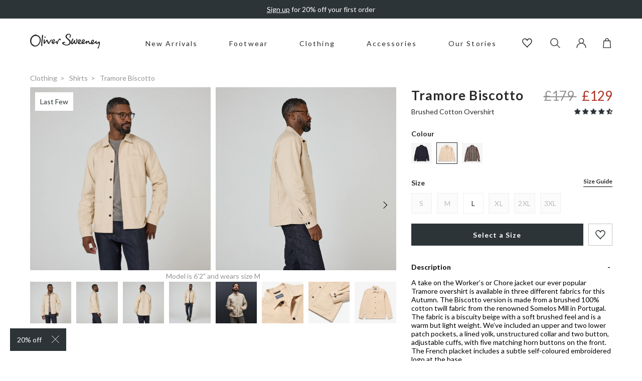

--- FILE ---
content_type: text/html; charset=utf-8
request_url: https://www.oliversweeney.com/products/tramore-biscotto-shirt
body_size: 59913
content:
<!DOCTYPE html>
<!--[if IE 9]> <html class="ie9 no-js" lang="en"> <![endif]-->
<!--[if (gt IE 9)|!(IE)]><!--> <html class="no-js" lang="en"> <!--<![endif]-->
<head>
    <meta charset="utf-8"> 
    <meta http-equiv="X-UA-Compatible" content="IE=edge,chrome=1">
    <meta name="viewport" content="width=device-width, initial-scale=1.0, maximum-scale=3.0,user-scalable=1"/>
    <meta name="theme-color" content="">
    <link rel="canonical" href="https://www.oliversweeney.com/products/tramore-biscotto-shirt"><link rel="shortcut icon" href="//www.oliversweeney.com/cdn/shop/files/favicon_32x32.png?v=1618914776" type="image/png"><title>Tramore Biscotto Cotton Overshirt | Men&#39;s Shirts | Oliver Sweeney</title>

    <meta name="description" content="Shop Tramore Biscotto on oliversweeney.com. Expert tailoring and an attention to detail add the finishing touches to our men&#39;s shirts.">
<!-- /snippets/social-meta-tags.liquid -->




<meta property="og:site_name" content="Oliver Sweeney">
<meta property="og:url" content="https://www.oliversweeney.com/products/tramore-biscotto-shirt">
<meta property="og:title" content="Tramore Biscotto">
<meta property="og:type" content="product">
<meta property="og:description" content="Shop Tramore Biscotto on oliversweeney.com. Expert tailoring and an attention to detail add the finishing touches to our men&#39;s shirts.">

  <meta property="og:price:amount" content="129.00">
  <meta property="og:price:currency" content="GBP">

<meta property="og:image" content="http://www.oliversweeney.com/cdn/shop/files/TRAMORE_BISCOTTO_1_1200x1200.jpg?v=1725374420"><meta property="og:image" content="http://www.oliversweeney.com/cdn/shop/files/TRAMORE_BISCOTTO_1_6063f17b-578a-4077-83ae-34629dca4261_1200x1200.jpg?v=1761302429"><meta property="og:image" content="http://www.oliversweeney.com/cdn/shop/files/TRAMORE_BISCOTTO_020_7fa45a01-8a89-424b-a4dd-e970e1492672_1200x1200.jpg?v=1761302429">
<meta property="og:image:secure_url" content="https://www.oliversweeney.com/cdn/shop/files/TRAMORE_BISCOTTO_1_1200x1200.jpg?v=1725374420"><meta property="og:image:secure_url" content="https://www.oliversweeney.com/cdn/shop/files/TRAMORE_BISCOTTO_1_6063f17b-578a-4077-83ae-34629dca4261_1200x1200.jpg?v=1761302429"><meta property="og:image:secure_url" content="https://www.oliversweeney.com/cdn/shop/files/TRAMORE_BISCOTTO_020_7fa45a01-8a89-424b-a4dd-e970e1492672_1200x1200.jpg?v=1761302429">


<meta name="twitter:card" content="summary_large_image">
<meta name="twitter:title" content="Tramore Biscotto">
<meta name="twitter:description" content="Shop Tramore Biscotto on oliversweeney.com. Expert tailoring and an attention to detail add the finishing touches to our men&#39;s shirts.">

<script type="application/ld+json">
            {
                "@context": "https://schema.org/",
                "@type": "Product",
                "name": "Tramore Biscotto",
                "image": ["//www.oliversweeney.com/cdn/shop/files/TRAMORE_BISCOTTO_1.jpg?v=1725374420","//www.oliversweeney.com/cdn/shop/files/TRAMORE_BISCOTTO_1_6063f17b-578a-4077-83ae-34629dca4261.jpg?v=1761302429","//www.oliversweeney.com/cdn/shop/files/TRAMORE_BISCOTTO_020_7fa45a01-8a89-424b-a4dd-e970e1492672.jpg?v=1761302429","//www.oliversweeney.com/cdn/shop/files/TRAMORE_BISCOTTO_020_d6fb3217-1b97-44e8-a76a-44e5834a39e9.jpg?v=1723558054","//www.oliversweeney.com/cdn/shop/files/TRAMORE_BISCOTTO_044.jpg?v=1723558015","//www.oliversweeney.com/cdn/shop/files/TRAMORE_BISCOTTO_061.jpg?v=1723558015","//www.oliversweeney.com/cdn/shop/files/TRAMORE_BISCOTTO_017.jpg?v=1723558015","//www.oliversweeney.com/cdn/shop/files/OS-PDP-Tranmore-02.jpg?v=1724758159","//www.oliversweeney.com/cdn/shop/files/TRAMORE_BISCOTTO_2.jpg?v=1725374456","//www.oliversweeney.com/cdn/shop/files/TRAMORE_BISCOTTO_3.jpg?v=1725374457","//www.oliversweeney.com/cdn/shop/files/TRAMORE_BISCOTTO_1_ea932dea-d353-450e-8b35-4634a3138329.jpg?v=1725374442"],
                "description": "\u0026lt;p\u0026gt;A take on the Worker’s or Chore jacket our ever popular Tramore overshirt is available in three different fabrics for this Autumn. The Biscotto version is made from a brushed 100% cotton twill fabric from the renowned Somelos Mill in Portugal. The fabric is a biscuity beige with a soft brushed feel and is a warm but light weight. We’ve included an upper and two lower patch pockets, a lined yolk, unstructured collar and two button, adjustable cuffs, with five matching horn buttons on the front. The French placket includes a subtle self-coloured embroidered logo at the base.\u0026lt;\/p\u0026gt;",
                "sku":"8012242976960",
                "mpn":"8012242976960",
                "brand":{
                    "@type":"Thing",
                    "name":"Oliver Sweeney"
                },
                "offers":{
                    "@type":"Offer",
                    "url":"/products/tramore-biscotto-shirt",
                    "priceCurrency":"GBP",
                    "price":"129",
                    "itemCondition":"https://schema.org/NewCondition",
                    "availability":"https://schema.org/InStock",
                    "seller":{
                        "@type":"Organization",
                        "name":"Oliver Sweeney"
                    }
                }
            }
        </script>
    

    <link rel="preload stylesheet" href="//www.oliversweeney.com/cdn/shop/t/101/assets/boost-pfs-instant-search.css?v=28529414593206000261749462425" as="style"><link href="//www.oliversweeney.com/cdn/shop/t/101/assets/boost-pfs-custom.css?v=170932479950147773201749462425" rel="stylesheet" type="text/css" media="all" />
<style data-id="boost-pfs-style" type="text/css">
      .boost-pfs-filter-option-title-text {}

     .boost-pfs-filter-tree-v .boost-pfs-filter-option-title-text:before {}
      .boost-pfs-filter-tree-v .boost-pfs-filter-option.boost-pfs-filter-option-collapsed .boost-pfs-filter-option-title-text:before {}
      .boost-pfs-filter-tree-h .boost-pfs-filter-option-title-heading:before {
        border-right-color: ;
        border-bottom-color: ;
      }

      .boost-pfs-filter-option-content .boost-pfs-filter-option-item-list .boost-pfs-filter-option-item button,
      .boost-pfs-filter-option-content .boost-pfs-filter-option-item-list .boost-pfs-filter-option-item .boost-pfs-filter-button,
      .boost-pfs-filter-option-range-amount input,
      .boost-pfs-filter-tree-v .boost-pfs-filter-refine-by .boost-pfs-filter-refine-by-items .refine-by-item,
      .boost-pfs-filter-refine-by-wrapper-v .boost-pfs-filter-refine-by .boost-pfs-filter-refine-by-items .refine-by-item,
      .boost-pfs-filter-refine-by .boost-pfs-filter-option-title,
      .boost-pfs-filter-refine-by .boost-pfs-filter-refine-by-items .refine-by-item>a,
      .boost-pfs-filter-refine-by>span,
      .boost-pfs-filter-clear,
      .boost-pfs-filter-clear-all{}

      .boost-pfs-filter-option-multi-level-collections .boost-pfs-filter-option-multi-level-list .boost-pfs-filter-option-item .boost-pfs-filter-button-arrow .boost-pfs-arrow:before,
      .boost-pfs-filter-option-multi-level-tag .boost-pfs-filter-option-multi-level-list .boost-pfs-filter-option-item .boost-pfs-filter-button-arrow .boost-pfs-arrow:before {}

      .boost-pfs-filter-refine-by .boost-pfs-filter-refine-by-items .refine-by-item .boost-pfs-filter-clear:before,
      .boost-pfs-filter-refine-by .boost-pfs-filter-refine-by-items .refine-by-item .boost-pfs-filter-clear:after {
        background: ;
      }

      .boost-pfs-filter-tree-mobile-button button,
      .boost-pfs-filter-top-sorting-mobile button {}
      .boost-pfs-filter-top-sorting-mobile button>span:after {}
    </style>
    
    
    <link rel="preconnect" href="https://fonts.googleapis.com">
    <link rel="preconnect" href="https://fonts.gstatic.com" crossorigin>
    <link href="https://fonts.googleapis.com/css2?family=Lato:wght@400;700&display=swap" rel="stylesheet">

    
    <link href="//www.oliversweeney.com/cdn/shop/t/101/assets/theme.css?v=160924480132597406751761815687" rel="stylesheet" type="text/css" media="all" />

    <script>window.performance && window.performance.mark && window.performance.mark('shopify.content_for_header.start');</script><meta name="google-site-verification" content="VdMzOZFxqZcVYlkyJyzytrfXHXWR5hHMraWoqyy4PX4">
<meta name="facebook-domain-verification" content="eco0x5xvqzem7atizj83r16vv55739">
<meta id="shopify-digital-wallet" name="shopify-digital-wallet" content="/52196933824/digital_wallets/dialog">
<meta name="shopify-checkout-api-token" content="11463e05c979ba1999f4fe8276c00c26">
<meta id="in-context-paypal-metadata" data-shop-id="52196933824" data-venmo-supported="false" data-environment="production" data-locale="en_US" data-paypal-v4="true" data-currency="GBP">
<link rel="alternate" type="application/json+oembed" href="https://www.oliversweeney.com/products/tramore-biscotto-shirt.oembed">
<script async="async" src="/checkouts/internal/preloads.js?locale=en-GB"></script>
<link rel="preconnect" href="https://shop.app" crossorigin="anonymous">
<script async="async" src="https://shop.app/checkouts/internal/preloads.js?locale=en-GB&shop_id=52196933824" crossorigin="anonymous"></script>
<script id="apple-pay-shop-capabilities" type="application/json">{"shopId":52196933824,"countryCode":"GB","currencyCode":"GBP","merchantCapabilities":["supports3DS"],"merchantId":"gid:\/\/shopify\/Shop\/52196933824","merchantName":"Oliver Sweeney","requiredBillingContactFields":["postalAddress","email","phone"],"requiredShippingContactFields":["postalAddress","email","phone"],"shippingType":"shipping","supportedNetworks":["visa","maestro","masterCard","amex","discover","elo"],"total":{"type":"pending","label":"Oliver Sweeney","amount":"1.00"},"shopifyPaymentsEnabled":true,"supportsSubscriptions":true}</script>
<script id="shopify-features" type="application/json">{"accessToken":"11463e05c979ba1999f4fe8276c00c26","betas":["rich-media-storefront-analytics"],"domain":"www.oliversweeney.com","predictiveSearch":true,"shopId":52196933824,"locale":"en"}</script>
<script>var Shopify = Shopify || {};
Shopify.shop = "oliver-sweeney-store.myshopify.com";
Shopify.locale = "en";
Shopify.currency = {"active":"GBP","rate":"1.0"};
Shopify.country = "GB";
Shopify.theme = {"name":"shopify\/Purple","id":182996861302,"schema_name":null,"schema_version":null,"theme_store_id":null,"role":"main"};
Shopify.theme.handle = "null";
Shopify.theme.style = {"id":null,"handle":null};
Shopify.cdnHost = "www.oliversweeney.com/cdn";
Shopify.routes = Shopify.routes || {};
Shopify.routes.root = "/";</script>
<script type="module">!function(o){(o.Shopify=o.Shopify||{}).modules=!0}(window);</script>
<script>!function(o){function n(){var o=[];function n(){o.push(Array.prototype.slice.apply(arguments))}return n.q=o,n}var t=o.Shopify=o.Shopify||{};t.loadFeatures=n(),t.autoloadFeatures=n()}(window);</script>
<script>
  window.ShopifyPay = window.ShopifyPay || {};
  window.ShopifyPay.apiHost = "shop.app\/pay";
  window.ShopifyPay.redirectState = null;
</script>
<script id="shop-js-analytics" type="application/json">{"pageType":"product"}</script>
<script defer="defer" async type="module" src="//www.oliversweeney.com/cdn/shopifycloud/shop-js/modules/v2/client.init-shop-cart-sync_Bc8-qrdt.en.esm.js"></script>
<script defer="defer" async type="module" src="//www.oliversweeney.com/cdn/shopifycloud/shop-js/modules/v2/chunk.common_CmNk3qlo.esm.js"></script>
<script type="module">
  await import("//www.oliversweeney.com/cdn/shopifycloud/shop-js/modules/v2/client.init-shop-cart-sync_Bc8-qrdt.en.esm.js");
await import("//www.oliversweeney.com/cdn/shopifycloud/shop-js/modules/v2/chunk.common_CmNk3qlo.esm.js");

  window.Shopify.SignInWithShop?.initShopCartSync?.({"fedCMEnabled":true,"windoidEnabled":true});

</script>
<script>
  window.Shopify = window.Shopify || {};
  if (!window.Shopify.featureAssets) window.Shopify.featureAssets = {};
  window.Shopify.featureAssets['shop-js'] = {"shop-cart-sync":["modules/v2/client.shop-cart-sync_DOpY4EW0.en.esm.js","modules/v2/chunk.common_CmNk3qlo.esm.js"],"shop-button":["modules/v2/client.shop-button_CI-s0xGZ.en.esm.js","modules/v2/chunk.common_CmNk3qlo.esm.js"],"init-fed-cm":["modules/v2/client.init-fed-cm_D2vsy40D.en.esm.js","modules/v2/chunk.common_CmNk3qlo.esm.js"],"init-windoid":["modules/v2/client.init-windoid_CXNAd0Cm.en.esm.js","modules/v2/chunk.common_CmNk3qlo.esm.js"],"shop-toast-manager":["modules/v2/client.shop-toast-manager_Cx0C6may.en.esm.js","modules/v2/chunk.common_CmNk3qlo.esm.js"],"shop-cash-offers":["modules/v2/client.shop-cash-offers_CL9Nay2h.en.esm.js","modules/v2/chunk.common_CmNk3qlo.esm.js","modules/v2/chunk.modal_CvhjeixQ.esm.js"],"avatar":["modules/v2/client.avatar_BTnouDA3.en.esm.js"],"init-shop-email-lookup-coordinator":["modules/v2/client.init-shop-email-lookup-coordinator_B9mmbKi4.en.esm.js","modules/v2/chunk.common_CmNk3qlo.esm.js"],"init-shop-cart-sync":["modules/v2/client.init-shop-cart-sync_Bc8-qrdt.en.esm.js","modules/v2/chunk.common_CmNk3qlo.esm.js"],"pay-button":["modules/v2/client.pay-button_Bhm3077V.en.esm.js","modules/v2/chunk.common_CmNk3qlo.esm.js"],"init-customer-accounts-sign-up":["modules/v2/client.init-customer-accounts-sign-up_C7zhr03q.en.esm.js","modules/v2/client.shop-login-button_BbMx65lK.en.esm.js","modules/v2/chunk.common_CmNk3qlo.esm.js","modules/v2/chunk.modal_CvhjeixQ.esm.js"],"init-shop-for-new-customer-accounts":["modules/v2/client.init-shop-for-new-customer-accounts_rLbLSDTe.en.esm.js","modules/v2/client.shop-login-button_BbMx65lK.en.esm.js","modules/v2/chunk.common_CmNk3qlo.esm.js","modules/v2/chunk.modal_CvhjeixQ.esm.js"],"checkout-modal":["modules/v2/client.checkout-modal_Fp9GouFF.en.esm.js","modules/v2/chunk.common_CmNk3qlo.esm.js","modules/v2/chunk.modal_CvhjeixQ.esm.js"],"init-customer-accounts":["modules/v2/client.init-customer-accounts_DkVf8Jdu.en.esm.js","modules/v2/client.shop-login-button_BbMx65lK.en.esm.js","modules/v2/chunk.common_CmNk3qlo.esm.js","modules/v2/chunk.modal_CvhjeixQ.esm.js"],"shop-login-button":["modules/v2/client.shop-login-button_BbMx65lK.en.esm.js","modules/v2/chunk.common_CmNk3qlo.esm.js","modules/v2/chunk.modal_CvhjeixQ.esm.js"],"shop-login":["modules/v2/client.shop-login_B9KWmZaW.en.esm.js","modules/v2/chunk.common_CmNk3qlo.esm.js","modules/v2/chunk.modal_CvhjeixQ.esm.js"],"shop-follow-button":["modules/v2/client.shop-follow-button_B-omSWeu.en.esm.js","modules/v2/chunk.common_CmNk3qlo.esm.js","modules/v2/chunk.modal_CvhjeixQ.esm.js"],"lead-capture":["modules/v2/client.lead-capture_DZQFWrYz.en.esm.js","modules/v2/chunk.common_CmNk3qlo.esm.js","modules/v2/chunk.modal_CvhjeixQ.esm.js"],"payment-terms":["modules/v2/client.payment-terms_Bl_bs7GP.en.esm.js","modules/v2/chunk.common_CmNk3qlo.esm.js","modules/v2/chunk.modal_CvhjeixQ.esm.js"]};
</script>
<script>(function() {
  var isLoaded = false;
  function asyncLoad() {
    if (isLoaded) return;
    isLoaded = true;
    var urls = ["https:\/\/dr4qe3ddw9y32.cloudfront.net\/awin-shopify-integration-code.js?aid=15370\u0026v=shopifyApp_5.1.5\u0026ts=1744021758749\u0026shop=oliver-sweeney-store.myshopify.com","https:\/\/d26ky332zktp97.cloudfront.net\/shops\/fdnT2tJWcP4mvSMLG\/colibrius-m.js?shop=oliver-sweeney-store.myshopify.com"];
    for (var i = 0; i < urls.length; i++) {
      var s = document.createElement('script');
      s.type = 'text/javascript';
      s.async = true;
      s.src = urls[i];
      var x = document.getElementsByTagName('script')[0];
      x.parentNode.insertBefore(s, x);
    }
  };
  if(window.attachEvent) {
    window.attachEvent('onload', asyncLoad);
  } else {
    window.addEventListener('load', asyncLoad, false);
  }
})();</script>
<script id="__st">var __st={"a":52196933824,"offset":0,"reqid":"70e71868-7af0-44e9-a0f3-1f4134e32ed4-1761983781","pageurl":"www.oliversweeney.com\/products\/tramore-biscotto-shirt","u":"e48b3e56467c","p":"product","rtyp":"product","rid":8012242976960};</script>
<script>window.ShopifyPaypalV4VisibilityTracking = true;</script>
<script id="captcha-bootstrap">!function(){'use strict';const t='contact',e='account',n='new_comment',o=[[t,t],['blogs',n],['comments',n],[t,'customer']],c=[[e,'customer_login'],[e,'guest_login'],[e,'recover_customer_password'],[e,'create_customer']],r=t=>t.map((([t,e])=>`form[action*='/${t}']:not([data-nocaptcha='true']) input[name='form_type'][value='${e}']`)).join(','),a=t=>()=>t?[...document.querySelectorAll(t)].map((t=>t.form)):[];function s(){const t=[...o],e=r(t);return a(e)}const i='password',u='form_key',d=['recaptcha-v3-token','g-recaptcha-response','h-captcha-response',i],f=()=>{try{return window.sessionStorage}catch{return}},m='__shopify_v',_=t=>t.elements[u];function p(t,e,n=!1){try{const o=window.sessionStorage,c=JSON.parse(o.getItem(e)),{data:r}=function(t){const{data:e,action:n}=t;return t[m]||n?{data:e,action:n}:{data:t,action:n}}(c);for(const[e,n]of Object.entries(r))t.elements[e]&&(t.elements[e].value=n);n&&o.removeItem(e)}catch(o){console.error('form repopulation failed',{error:o})}}const l='form_type',E='cptcha';function T(t){t.dataset[E]=!0}const w=window,h=w.document,L='Shopify',v='ce_forms',y='captcha';let A=!1;((t,e)=>{const n=(g='f06e6c50-85a8-45c8-87d0-21a2b65856fe',I='https://cdn.shopify.com/shopifycloud/storefront-forms-hcaptcha/ce_storefront_forms_captcha_hcaptcha.v1.5.2.iife.js',D={infoText:'Protected by hCaptcha',privacyText:'Privacy',termsText:'Terms'},(t,e,n)=>{const o=w[L][v],c=o.bindForm;if(c)return c(t,g,e,D).then(n);var r;o.q.push([[t,g,e,D],n]),r=I,A||(h.body.append(Object.assign(h.createElement('script'),{id:'captcha-provider',async:!0,src:r})),A=!0)});var g,I,D;w[L]=w[L]||{},w[L][v]=w[L][v]||{},w[L][v].q=[],w[L][y]=w[L][y]||{},w[L][y].protect=function(t,e){n(t,void 0,e),T(t)},Object.freeze(w[L][y]),function(t,e,n,w,h,L){const[v,y,A,g]=function(t,e,n){const i=e?o:[],u=t?c:[],d=[...i,...u],f=r(d),m=r(i),_=r(d.filter((([t,e])=>n.includes(e))));return[a(f),a(m),a(_),s()]}(w,h,L),I=t=>{const e=t.target;return e instanceof HTMLFormElement?e:e&&e.form},D=t=>v().includes(t);t.addEventListener('submit',(t=>{const e=I(t);if(!e)return;const n=D(e)&&!e.dataset.hcaptchaBound&&!e.dataset.recaptchaBound,o=_(e),c=g().includes(e)&&(!o||!o.value);(n||c)&&t.preventDefault(),c&&!n&&(function(t){try{if(!f())return;!function(t){const e=f();if(!e)return;const n=_(t);if(!n)return;const o=n.value;o&&e.removeItem(o)}(t);const e=Array.from(Array(32),(()=>Math.random().toString(36)[2])).join('');!function(t,e){_(t)||t.append(Object.assign(document.createElement('input'),{type:'hidden',name:u})),t.elements[u].value=e}(t,e),function(t,e){const n=f();if(!n)return;const o=[...t.querySelectorAll(`input[type='${i}']`)].map((({name:t})=>t)),c=[...d,...o],r={};for(const[a,s]of new FormData(t).entries())c.includes(a)||(r[a]=s);n.setItem(e,JSON.stringify({[m]:1,action:t.action,data:r}))}(t,e)}catch(e){console.error('failed to persist form',e)}}(e),e.submit())}));const S=(t,e)=>{t&&!t.dataset[E]&&(n(t,e.some((e=>e===t))),T(t))};for(const o of['focusin','change'])t.addEventListener(o,(t=>{const e=I(t);D(e)&&S(e,y())}));const B=e.get('form_key'),M=e.get(l),P=B&&M;t.addEventListener('DOMContentLoaded',(()=>{const t=y();if(P)for(const e of t)e.elements[l].value===M&&p(e,B);[...new Set([...A(),...v().filter((t=>'true'===t.dataset.shopifyCaptcha))])].forEach((e=>S(e,t)))}))}(h,new URLSearchParams(w.location.search),n,t,e,['guest_login'])})(!0,!0)}();</script>
<script integrity="sha256-52AcMU7V7pcBOXWImdc/TAGTFKeNjmkeM1Pvks/DTgc=" data-source-attribution="shopify.loadfeatures" defer="defer" src="//www.oliversweeney.com/cdn/shopifycloud/storefront/assets/storefront/load_feature-81c60534.js" crossorigin="anonymous"></script>
<script crossorigin="anonymous" defer="defer" src="//www.oliversweeney.com/cdn/shopifycloud/storefront/assets/shopify_pay/storefront-65b4c6d7.js?v=20250812"></script>
<script data-source-attribution="shopify.dynamic_checkout.dynamic.init">var Shopify=Shopify||{};Shopify.PaymentButton=Shopify.PaymentButton||{isStorefrontPortableWallets:!0,init:function(){window.Shopify.PaymentButton.init=function(){};var t=document.createElement("script");t.src="https://www.oliversweeney.com/cdn/shopifycloud/portable-wallets/latest/portable-wallets.en.js",t.type="module",document.head.appendChild(t)}};
</script>
<script data-source-attribution="shopify.dynamic_checkout.buyer_consent">
  function portableWalletsHideBuyerConsent(e){var t=document.getElementById("shopify-buyer-consent"),n=document.getElementById("shopify-subscription-policy-button");t&&n&&(t.classList.add("hidden"),t.setAttribute("aria-hidden","true"),n.removeEventListener("click",e))}function portableWalletsShowBuyerConsent(e){var t=document.getElementById("shopify-buyer-consent"),n=document.getElementById("shopify-subscription-policy-button");t&&n&&(t.classList.remove("hidden"),t.removeAttribute("aria-hidden"),n.addEventListener("click",e))}window.Shopify?.PaymentButton&&(window.Shopify.PaymentButton.hideBuyerConsent=portableWalletsHideBuyerConsent,window.Shopify.PaymentButton.showBuyerConsent=portableWalletsShowBuyerConsent);
</script>
<script data-source-attribution="shopify.dynamic_checkout.cart.bootstrap">document.addEventListener("DOMContentLoaded",(function(){function t(){return document.querySelector("shopify-accelerated-checkout-cart, shopify-accelerated-checkout")}if(t())Shopify.PaymentButton.init();else{new MutationObserver((function(e,n){t()&&(Shopify.PaymentButton.init(),n.disconnect())})).observe(document.body,{childList:!0,subtree:!0})}}));
</script>
<link id="shopify-accelerated-checkout-styles" rel="stylesheet" media="screen" href="https://www.oliversweeney.com/cdn/shopifycloud/portable-wallets/latest/accelerated-checkout-backwards-compat.css" crossorigin="anonymous">
<style id="shopify-accelerated-checkout-cart">
        #shopify-buyer-consent {
  margin-top: 1em;
  display: inline-block;
  width: 100%;
}

#shopify-buyer-consent.hidden {
  display: none;
}

#shopify-subscription-policy-button {
  background: none;
  border: none;
  padding: 0;
  text-decoration: underline;
  font-size: inherit;
  cursor: pointer;
}

#shopify-subscription-policy-button::before {
  box-shadow: none;
}

      </style>

<script>window.performance && window.performance.mark && window.performance.mark('shopify.content_for_header.end');</script>

    
        

<script type="text/javascript">
  function initAppmate(Appmate){
    Appmate.wk.on({
      'click [data-wk-add-product]': eventHandler(function(){
        var productId = this.getAttribute('data-wk-add-product');
        var select = Appmate.wk.$('form input[name="id"]');
        var variantId = select.length ? select.val() : undefined;
        
        Appmate.wk.addProduct(productId, variantId).then(function(product) {
          var variant = product.selected_or_first_available_variant || {};
          sendTracking({
            hitType: 'event',
            eventCategory: 'Wishlist',
            eventAction: 'WK Added Product',
            eventLabel: 'Wishlist King',
          }, {
            id: variant.sku || variant.id,
            name: product.title,
            category: product.type,
            brand: product.vendor,
            variant: variant.title,
            price: variant.price
          }, {
            list: "" || undefined
          });
        });
      }),
      'click [data-wk-remove-product]': eventHandler(function(){
        var productId = this.getAttribute('data-wk-remove-product');
        Appmate.wk.removeProduct(productId).then(function(product) {
          var variant = product.selected_or_first_available_variant || {};
          sendTracking({
            hitType: 'event',
            eventCategory: 'Wishlist',
            eventAction: 'WK Removed Product',
            eventLabel: 'Wishlist King',
          }, {
            id: variant.sku || variant.id,
            name: product.title,
            category: product.type,
            brand: product.vendor,
            variant: variant.title,
            price: variant.price
          }, {
            list: "" || undefined
          });
        });
      }),
      'click [data-wk-remove-item]': eventHandler(function(){
        var itemId = this.getAttribute('data-wk-remove-item');
        fadeOrNot(this, function() {
          Appmate.wk.removeItem(itemId).then(function(product){
            var variant = product.selected_or_first_available_variant || {};
            sendTracking({
              hitType: 'event',
              eventCategory: 'Wishlist',
              eventAction: 'WK Removed Product',
              eventLabel: 'Wishlist King',
            }, {
              id: variant.sku || variant.id,
              name: product.title,
              category: product.type,
              brand: product.vendor,
              variant: variant.title,
              price: variant.price
            }, {
              list: "" || undefined
            });
          });
        });
      }),
      'click [data-wk-clear-wishlist]': eventHandler(function(){
        var wishlistId = this.getAttribute('data-wk-clear-wishlist');
        Appmate.wk.clear(wishlistId).then(function() {
          sendTracking({
            hitType: 'event',
            eventCategory: 'Wishlist',
            eventAction: 'WK Cleared Wishlist',
            eventLabel: 'Wishlist King',
          });
        });
      }),
      'click [data-wk-share]': eventHandler(function(){
        var params = {
          wkShareService: this.getAttribute("data-wk-share-service"),
          wkShare: this.getAttribute("data-wk-share"),
          wkShareImage: this.getAttribute("data-wk-share-image")
        };
        var shareLink = Appmate.wk.getShareLink(params);

        sendTracking({
          hitType: 'event',
          eventCategory: 'Wishlist',
          eventAction: 'WK Shared Wishlist (' + params.wkShareService + ')',
          eventLabel: 'Wishlist King',
        });

        switch (params.wkShareService) {
          case 'link':
            Appmate.wk.$('#wk-share-link-text').addClass('wk-visible').find('.wk-text').html(shareLink);
            var copyButton = Appmate.wk.$('#wk-share-link-text .wk-clipboard');
            var copyText = copyButton.html();
            var clipboard = Appmate.wk.clipboard(copyButton[0]);
            clipboard.on('success', function(e) {
              copyButton.html('copied');
              setTimeout(function(){
                copyButton.html(copyText);
              }, 2000);
            });
            break;
          case 'email':
            window.location.href = shareLink;
            break;
          case 'contact':
            var contactUrl = '/pages/contact';
            var message = 'Here is the link to my list:\n' + shareLink;
            window.location.href=contactUrl + '?message=' + encodeURIComponent(message);
            break;
          default:
            window.open(
              shareLink,
              'wishlist_share',
              'height=590, width=770, toolbar=no, menubar=no, scrollbars=no, resizable=no, location=no, directories=no, status=no'
            );
        }
      }),
      'click [data-wk-move-to-cart]': eventHandler(function(){
        var $elem = Appmate.wk.$(this);
        $form = $elem.parents('form');
        $elem.prop("disabled", true);

        var item = this.getAttribute('data-wk-move-to-cart');
        var formData = $form.serialize();

        fadeOrNot(this, function(){
          Appmate.wk
          .moveToCart(item, formData)
          .then(function(product){
            $elem.prop("disabled", false);

            var variant = product.selected_or_first_available_variant || {};
            sendTracking({
              hitType: 'event',
              eventCategory: 'Wishlist',
              eventAction: 'WK Added to Cart',
              eventLabel: 'Wishlist King',
              hitCallback: function() {
                window.scrollTo(0, 0);
                location.reload();
              }
            }, {
              id: variant.sku || variant.id,
              name: product.title,
              category: product.type,
              brand: product.vendor,
              variant: variant.title,
              price: variant.price,
              quantity: 1,
            }, {
              list: "" || undefined
            });
          });
        });
      }),
      'render .wk-option-select': function(elem){
        appmateOptionSelect(elem);
      },
      'login-required': function (intent) {
        var redirect = {
          path: window.location.pathname,
          intent: intent
        };
        window.location = '/account/login?wk-redirect=' + encodeURIComponent(JSON.stringify(redirect));
      },
      'ready': function () {
        fillContactForm();

        var redirect = Appmate.wk.getQueryParam('wk-redirect');
        if (redirect) {
          Appmate.wk.addLoginRedirect(Appmate.wk.$('#customer_login'), JSON.parse(redirect));
        }
        var intent = Appmate.wk.getQueryParam('wk-intent');
        if (intent) {
          intent = JSON.parse(intent);
          switch (intent.action) {
            case 'addProduct':
              Appmate.wk.addProduct(intent.product, intent.variant)
              break;
            default:
              console.warn('Wishlist King: Intent not implemented', intent)
          }
          if (window.history && window.history.pushState) {
            history.pushState(null, null, window.location.pathname);
          }
        }
      }
    });

    Appmate.init({
      shop: {
        domain: 'oliver-sweeney-store.myshopify.com'
      },
      session: {
        customer: ''
      },
      globals: {
        settings: {
          app_wk_icon: 'heart',
          app_wk_share_position: 'top',
          app_wk_products_per_row: 4,
          money_format: '£{{amount}}',
          root_url: ''
        },
        customer: '',
        customer_accounts_enabled: true,
      },
      wishlist: {
        filter: function(product) {
          return !product.hidden;
        },
        loginRequired: false,
        handle: '/pages/wishlist-1',
        proxyHandle: "/a/wk",
        share: {
          handle: "/pages/shared-wishlist",
          title: 'My Wishlist',
          description: 'Check out some of my favorite things @ Oliver Sweeney.',
          imageTitle: 'Oliver Sweeney',
          hashTags: 'wishlist',
          twitterUser: false // will be used with via
        }
      }
    });

    function sendTracking(event, product, action) {
      if (typeof fbq === 'function') {
        switch (event.eventAction) {
          case "WK Added Product":
            fbq('track', 'AddToWishlist', {
              value: product.price,
              currency: 'GBP'
            });
            break;
        }
      }
      if (typeof ga === 'function') {
        if (product) {
          delete product.price;
          ga('ec:addProduct', product);
        }

        if (action) {
          ga('ec:setAction', 'click', action);
        }

        if (event) {
          ga('send', event);
        }

        if (!ga.loaded) {
          event && event.hitCallback && event.hitCallback()
        }
      } else {
        event && event.hitCallback && event.hitCallback()
      }
    }

    function fillContactForm() {
      document.addEventListener('DOMContentLoaded', fillContactForm)
      if (document.getElementById('contact_form')) {
        var message = Appmate.wk.getQueryParam('message');
        var bodyElement = document.querySelector("#contact_form textarea[name='contact[body]']");
        if (bodyElement && message) {
          bodyElement.value = message;
        }
      }
    }

    function eventHandler (callback) {
      return function (event) {
        if (typeof callback === 'function') {
          callback.call(this, event)
        }
        if (event) {
          event.preventDefault();
          event.stopPropagation();
        }
      }
    }

    function fadeOrNot(elem, callback){
      if (typeof $ !== "function") {
        callback();
        return;
      }
      var $elem = $(elem);
  	  if ($elem.parents('.wk-fadeout').length) {
        $elem.parents('.wk-fadeout').fadeOut(callback);
      } else {
        callback();
      }
    }
  }
</script>



<script
  id="wishlist-icon-filled"
  data="wishlist"
  type="text/x-template"
  app="wishlist-king"
>
  {% if settings.app_wk_icon == "heart" %}
    <svg version='1.1' xmlns='https://www.w3.org/2000/svg' width='64' height='64' viewBox='0 0 64 64'>
      <path d='M47.199 4c-6.727 0-12.516 5.472-15.198 11.188-2.684-5.715-8.474-11.188-15.201-11.188-9.274 0-16.8 7.527-16.8 16.802 0 18.865 19.031 23.812 32.001 42.464 12.26-18.536 31.999-24.2 31.999-42.464 0-9.274-7.527-16.802-16.801-16.802z' fill='#000'></path>
    </svg>
  {% elsif settings.app_wk_icon == "star" %}
    <svg version='1.1' xmlns='https://www.w3.org/2000/svg' width='64' height='60.9' viewBox='0 0 64 64'>
      <path d='M63.92,23.25a1.5,1.5,0,0,0-1.39-1H40.3L33.39,1.08A1.5,1.5,0,0,0,32,0h0a1.49,1.49,0,0,0-1.39,1L23.7,22.22H1.47a1.49,1.49,0,0,0-1.39,1A1.39,1.39,0,0,0,.6,24.85l18,13L11.65,59a1.39,1.39,0,0,0,.51,1.61,1.47,1.47,0,0,0,.88.3,1.29,1.29,0,0,0,.88-0.3l18-13.08L50,60.68a1.55,1.55,0,0,0,1.76,0,1.39,1.39,0,0,0,.51-1.61l-6.9-21.14,18-13A1.45,1.45,0,0,0,63.92,23.25Z' fill='#be8508'></path>
    </svg>
  {% endif %}
</script>

<script
  id="wishlist-icon-empty"
  data="wishlist"
  type="text/x-template"
  app="wishlist-king"
>
  {% if settings.app_wk_icon == "heart" %}
    <svg version='1.1' xmlns='https://www.w3.org/2000/svg' width='64px' height='60.833px' viewBox='0 0 64 60.833'>
      <path stroke='#000' stroke-width='5' stroke-miterlimit='10' fill-opacity='0' d='M45.684,2.654c-6.057,0-11.27,4.927-13.684,10.073 c-2.417-5.145-7.63-10.073-13.687-10.073c-8.349,0-15.125,6.776-15.125,15.127c0,16.983,17.134,21.438,28.812,38.231 c11.038-16.688,28.811-21.787,28.811-38.231C60.811,9.431,54.033,2.654,45.684,2.654z'/>
    </svg>
  {% elsif settings.app_wk_icon == "star" %}
    <svg version='1.1' xmlns='https://www.w3.org/2000/svg' width='64' height='60.9' viewBox='0 0 64 64'>
      <path d='M63.92,23.25a1.5,1.5,0,0,0-1.39-1H40.3L33.39,1.08A1.5,1.5,0,0,0,32,0h0a1.49,1.49,0,0,0-1.39,1L23.7,22.22H1.47a1.49,1.49,0,0,0-1.39,1A1.39,1.39,0,0,0,.6,24.85l18,13L11.65,59a1.39,1.39,0,0,0,.51,1.61,1.47,1.47,0,0,0,.88.3,1.29,1.29,0,0,0,.88-0.3l18-13.08L50,60.68a1.55,1.55,0,0,0,1.76,0,1.39,1.39,0,0,0,.51-1.61l-6.9-21.14,18-13A1.45,1.45,0,0,0,63.92,23.25ZM42.75,36.18a1.39,1.39,0,0,0-.51,1.61l5.81,18L32.85,44.69a1.41,1.41,0,0,0-1.67,0L15.92,55.74l5.81-18a1.39,1.39,0,0,0-.51-1.61L6,25.12H24.7a1.49,1.49,0,0,0,1.39-1L32,6.17l5.81,18a1.5,1.5,0,0,0,1.39,1H58Z' fill='#be8508'></path>
    </svg>
  {% endif %}
</script>

<script
  id="wishlist-icon-remove"
  data="wishlist"
  type="text/x-template"
  app="wishlist-king"
>
  <svg role="presentation" viewBox="0 0 16 14">
    <path d="M15 0L1 14m14 0L1 0" stroke="currentColor" fill="none" fill-rule="evenodd"></path>
  </svg>
</script>

<script
  id="wishlist-link"
  data="wishlist"
  type="text/x-template"
  app="wishlist-king"
>
  {% if wishlist.item_count %}
    {% assign link_icon = 'wishlist-icon-filled' %}
  {% else %}
    {% assign link_icon = 'wishlist-icon-empty' %}
  {% endif %}
  <a href="{{ wishlist.url }}" class="wk-link wk-{{ wishlist.state }}" title="View Wishlist"><div class="wk-icon">{% include link_icon %}</div><span class="wk-label">Wishlist</span> <span class="wk-count">({{ wishlist.item_count }})</span></a>
</script>

<script
  id="wishlist-link-li"
  data="wishlist"
  type="text/x-template"
  app="wishlist-king"
>
  <li class="wishlist-link-li wk-{{ wishlist.state }}">
    {% include 'wishlist-link' %}
  </li>
</script>

<script
  id="wishlist-button-product"
  data="product"
  type="text/x-template"
  app="wishlist-king"
>
  {% if product.in_wishlist %}
    {% assign btn_text = 'In Wishlist' %}
    {% assign btn_title = 'Remove from Wishlist' %}
    {% assign btn_action = 'wk-remove-product' %}
    {% assign btn_icon = 'wishlist-icon-filled' %}
  {% else %}
    {% assign btn_text = 'Add to Wishlist' %}
    {% assign btn_title = 'Add to Wishlist' %}
    {% assign btn_action = 'wk-add-product' %}
    {% assign btn_icon = 'wishlist-icon-empty' %}
  {% endif %}

  <button type="button" class="wk-button-product {{ btn_action }}" title="{{ btn_title }}" data-{{ btn_action }}="{{ product.id }}">
    <div class="wk-icon">
      {% include btn_icon %}
    </div>
    <span class="wk-label">{{ btn_text }}</span>
  </button>
</script>

<script
  id="wishlist-button-collection"
  data="product"
  type="text/x-template"
  app="wishlist-king"
>
  {% if product.in_wishlist %}
    {% assign btn_text = 'In Wishlist' %}
    {% assign btn_title = 'Remove from Wishlist' %}
    {% assign btn_action = 'wk-remove-product' %}
    {% assign btn_icon = 'wishlist-icon-filled' %}
  {% else %}
    {% assign btn_text = 'Add to Wishlist' %}
    {% assign btn_title = 'Add to Wishlist' %}
    {% assign btn_action = 'wk-add-product' %}
    {% assign btn_icon = 'wishlist-icon-empty' %}
  {% endif %}

  <button type="button" class="wk-button-collection {{ btn_action }}" title="{{ btn_title }}" data-{{ btn_action }}="{{ product.id }}">
    <div class="wk-icon">
      {% include btn_icon %}
    </div>
    <span class="wk-label">{{ btn_text }}</span>
  </button>
</script>

<script
  id="wishlist-button-wishlist-page"
  data="product"
  type="text/x-template"
  app="wishlist-king"
>
  {% if wishlist.read_only %}
    {% assign item_id = product.id %}
  {% else %}
    {% assign item_id = product.wishlist_item_id %}
  {% endif %}

  {% assign add_class = '' %}
  {% if product.in_wishlist and wishlist.read_only == true %}
    {% assign btn_text = 'In Wishlist' %}
    {% assign btn_title = 'Remove from Wishlist' %}
    {% assign btn_action = 'wk-remove-product' %}
    {% assign btn_icon = 'wishlist-icon-filled' %}
  {% elsif product.in_wishlist and wishlist.read_only == false %}
    {% assign btn_text = 'In Wishlist' %}
    {% assign btn_title = 'Remove from Wishlist' %}
    {% assign btn_action = 'wk-remove-item' %}
    {% assign btn_icon = 'wishlist-icon-remove' %}
    {% assign add_class = 'wk-with-hover' %}
  {% else %}
    {% assign btn_text = 'Add to Wishlist' %}
    {% assign btn_title = 'Add to Wishlist' %}
    {% assign btn_action = 'wk-add-product' %}
    {% assign btn_icon = 'wishlist-icon-empty' %}
    {% assign add_class = 'wk-with-hover' %}
  {% endif %}

  <button type="button" class="wk-button-wishlist-page {{ btn_action }} {{ add_class }}" title="{{ btn_title }}" data-{{ btn_action }}="{{ item_id }}">
    <div class="wk-icon">
      {% include btn_icon %}
    </div>
    <span class="wk-label">{{ btn_text }}</span>
  </button>
</script>

<script
  id="wishlist-button-wishlist-clear"
  data="wishlist"
  type="text/x-template"
  app="wishlist-king"
>
  {% assign btn_text = 'Clear Wishlist' %}
  {% assign btn_title = 'Clear Wishlist' %}
  {% assign btn_class = 'wk-button-wishlist-clear' %}

  <button type="button" class="{{ btn_class }}" title="{{ btn_title }}" data-wk-clear-wishlist="{{ wishlist.permaId }}">
    <span class="wk-label">{{ btn_text }}</span>
  </button>
</script>

<script
  id="wishlist-shared"
  data="shared_wishlist"
  type="text/x-template"
  app="wishlist-king"
>
  {% assign wishlist = shared_wishlist %}
  {% include 'wishlist-collection' with wishlist %}
</script>

<script
  id="wishlist-collection"
  data="wishlist"
  type="text/x-template"
  app="wishlist-king"
>
  <div class='wishlist-collection'>
  {% if wishlist.item_count == 0 %}
    {% include 'wishlist-collection-empty' %}
  {% else %}
    {% if customer_accounts_enabled and customer == false and wishlist.read_only == false %}
      {% include 'wishlist-collection-login-note' %}
    {% endif %}

    {% if settings.app_wk_share_position == "top" %}
      {% unless wishlist.read_only %}
        {% include 'wishlist-collection-share' %}
      {% endunless %}
    {% endif %}

    {% include 'wishlist-collection-loop' %}

    {% if settings.app_wk_share_position == "bottom" %}
      {% unless wishlist.read_only %}
        {% include 'wishlist-collection-share' %}
      {% endunless %}
    {% endif %}

    {% unless wishlist.read_only %}
      {% include 'wishlist-button-wishlist-clear' %}
    {% endunless %}
  {% endif %}
  </div>
</script>

<script
  id="wishlist-collection-empty"
  data="wishlist"
  type="text/x-template"
  app="wishlist-king"
>
  <div class="wk-row">
    <div class="wk-span12">
      <h3 class="wk-wishlist-empty-note">Your wishlist is empty!</h3>
    </div>
  </div>
</script>

<script
  id="wishlist-collection-login-note"
  data="wishlist"
  type="text/x-template"
  app="wishlist-king"
>
  <div class="wk-row">
    <p class="wk-span12 wk-login-note">
      To permanently save your wishlist please <a href="/account/login">login</a> or <a href="/account/register">sign up</a>.
    </p>
  </div>
</script>

<script
  id="wishlist-collection-share"
  data="wishlist"
  type="text/x-template"
  app="wishlist-king"
>
  <h3 id="wk-share-head">Share Wishlist</h3>
  <ul id="wk-share-list">
    <li>{% include 'wishlist-share-button-fb' %}</li>
    <li>{% include 'wishlist-share-button-pinterest' %}</li>
    <li>{% include 'wishlist-share-button-twitter' %}</li>
    <li>{% include 'wishlist-share-button-email' %}</li>
    <li id="wk-share-whatsapp">{% include 'wishlist-share-button-whatsapp' %}</li>
    <li>{% include 'wishlist-share-button-link' %}</li>
    {% comment %}
    <li>{% include 'wishlist-share-button-contact' %}</li>
    {% endcomment %}
  </ul>
  <div id="wk-share-link-text"><span class="wk-text"></span><button class="wk-clipboard" data-clipboard-target="#wk-share-link-text .wk-text">copy link</button></div>
</script>

<script
  id="wishlist-collection-loop"
  data="wishlist"
  type="text/x-template"
  app="wishlist-king"
>
  <div class="wk-row">
    {% assign item_count = 0 %}
    {% for product in wishlist.products %}
      {% assign item_count = item_count | plus: 1 %}
      {% unless limit and item_count > limit %}
        {% assign hide_default_title = false %}
        {% if product.variants.length == 1 and product.variants[0].title contains 'Default' %}
          {% assign hide_default_title = true %}
        {% endif %}

        {% assign items_per_row = settings.app_wk_products_per_row %}
        {% assign wk_item_width = 100 | divided_by: items_per_row %}

        <div class="wk-item-column" style="width: {{ wk_item_width }}%">
          <div id="wk-item-{{ product.wishlist_item_id }}" class="wk-item {{ wk_item_class }} {% unless wishlist.read_only %}wk-fadeout{% endunless %}" data-wk-item="{{ product.wishlist_item_id }}">

            {% include 'wishlist-collection-product-image' with product %}
            {% include 'wishlist-button-wishlist-page' with product %}
            {% include 'wishlist-collection-product-title' with product %}
            {% include 'wishlist-collection-product-price' %}
            {% include 'wishlist-collection-product-form' with product %}
          </div>
        </div>
      {% endunless %}
    {% endfor %}
  </div>
</script>

<script
  id="wishlist-collection-product-image"
  data="wishlist"
  type="text/x-template"
  app="wishlist-king"
>
  <div class="wk-image">
    <a href="{{ product | variant_url }}" class="wk-variant-link wk-content" title="View product">
      <img class="wk-variant-image"
         src="{{ product | variant_img_url: '1000x' }}"
         alt="{{ product.title }}" />
    </a>
  </div>
</script>

<script
  id="wishlist-collection-product-title"
  data="wishlist"
  type="text/x-template"
  app="wishlist-king"
>
  <div class="wk-product-title">
    <a href="{{ product | variant_url }}" class="wk-variant-link" title="View product">{{ product.title }}</a>
  </div>
</script>

<script
  id="wishlist-collection-product-price"
  data="wishlist"
  type="text/x-template"
  app="wishlist-king"
>
  {% assign variant = product.selected_or_first_available_variant %}
  <div class="wk-purchase">
    <span class="wk-price wk-price-preview">
      {% if variant.price >= variant.compare_at_price %}
      {{ variant.price | money }}
      {% else %}
      <span class="saleprice">{{ variant.price | money }}</span> <del>{{ variant.compare_at_price | money }}</del>
      {% endif %}
    </span>
  </div>
</script>

<script
  id="wishlist-collection-product-form"
  data="wishlist"
  type="text/x-template"
  app="wishlist-king"
>
  <form id="wk-add-item-form-{{ product.wishlist_item_id }}" action="/cart/add" method="post" class="wk-add-item-form">

    <!-- Begin product options -->
    <div class="wk-product-options {% if hide_default_title %}wk-no-options{% endif %}">

      <div class="wk-select" {% if hide_default_title %} style="display:none"{% endif %}>
        <select id="wk-option-select-{{ product.wishlist_item_id }}" class="wk-option-select" name="id">

          {% for variant in product.variants %}
          <option value="{{ variant.id }}" {% if variant == product.selected_or_first_available_variant %}selected="selected"{% endif %}>
            {{ variant.title }} - {{ variant.price | money }}
          </option>
          {% endfor %}

        </select>
      </div>

      {% comment %}
        {% if settings.display_quantity_dropdown and product.available %}
        <div class="wk-selector-wrapper">
          <label>Quantity</label>
          <input class="wk-quantity" type="number" name="quantity" value="1" class="wk-item-quantity" />
        </div>
        {% endif %}
      {% endcomment %}

      <div class="wk-purchase-section{% if product.variants.length > 1 %} wk-multiple{% endif %}">
        {% unless product.available %}
        <input type="submit" class="wk-add-to-cart disabled" disabled="disabled" value="Sold Out" />
        {% else %}
          {% assign cart_action = 'wk-move-to-cart' %}
          {% if wishlist.read_only %}
            {% assign cart_action = 'wk-add-to-cart' %}
          {% endif %}
          <input type="submit" class="wk-add-to-cart" data-{{ cart_action }}="{{ product.wishlist_item_id }}" name="add" value="Add to Cart" />
        {% endunless %}
      </div>
    </div>
    <!-- End product options -->
  </form>
</script>

<script
  id="wishlist-share-button-fb"
  data="wishlist"
  type="text/x-template"
  app="wishlist-king"
>
  {% unless wishlist.empty %}
  <a href="#" class="wk-button-share resp-sharing-button__link" title="Share on Facebook" data-wk-share-service="facebook" data-wk-share="{{ wishlist.permaId }}" data-wk-share-image="{{ wishlist.products[0] | variant_img_url: '1200x630' }}">
    <div class="resp-sharing-button resp-sharing-button--facebook resp-sharing-button--large">
      <div aria-hidden="true" class="resp-sharing-button__icon resp-sharing-button__icon--solid">
        <svg version="1.1" x="0px" y="0px" width="24px" height="24px" viewBox="0 0 24 24" enable-background="new 0 0 24 24" xml:space="preserve">
          <g>
            <path d="M18.768,7.465H14.5V5.56c0-0.896,0.594-1.105,1.012-1.105s2.988,0,2.988,0V0.513L14.171,0.5C10.244,0.5,9.5,3.438,9.5,5.32 v2.145h-3v4h3c0,5.212,0,12,0,12h5c0,0,0-6.85,0-12h3.851L18.768,7.465z"/>
          </g>
        </svg>
      </div>
      <span>Facebook</span>
    </div>
  </a>
  {% endunless %}
</script>

<script
  id="wishlist-share-button-twitter"
  data="wishlist"
  type="text/x-template"
  app="wishlist-king"
>
  {% unless wishlist.empty %}
  <a href="#" class="wk-button-share resp-sharing-button__link" title="Share on Twitter" data-wk-share-service="twitter" data-wk-share="{{ wishlist.permaId }}">
    <div class="resp-sharing-button resp-sharing-button--twitter resp-sharing-button--large">
      <div aria-hidden="true" class="resp-sharing-button__icon resp-sharing-button__icon--solid">
        <svg version="1.1" x="0px" y="0px" width="24px" height="24px" viewBox="0 0 24 24" enable-background="new 0 0 24 24" xml:space="preserve">
          <g>
            <path d="M23.444,4.834c-0.814,0.363-1.5,0.375-2.228,0.016c0.938-0.562,0.981-0.957,1.32-2.019c-0.878,0.521-1.851,0.9-2.886,1.104 C18.823,3.053,17.642,2.5,16.335,2.5c-2.51,0-4.544,2.036-4.544,4.544c0,0.356,0.04,0.703,0.117,1.036 C8.132,7.891,4.783,6.082,2.542,3.332C2.151,4.003,1.927,4.784,1.927,5.617c0,1.577,0.803,2.967,2.021,3.782 C3.203,9.375,2.503,9.171,1.891,8.831C1.89,8.85,1.89,8.868,1.89,8.888c0,2.202,1.566,4.038,3.646,4.456 c-0.666,0.181-1.368,0.209-2.053,0.079c0.579,1.804,2.257,3.118,4.245,3.155C5.783,18.102,3.372,18.737,1,18.459 C3.012,19.748,5.399,20.5,7.966,20.5c8.358,0,12.928-6.924,12.928-12.929c0-0.198-0.003-0.393-0.012-0.588 C21.769,6.343,22.835,5.746,23.444,4.834z"/>
          </g>
        </svg>
      </div>
      <span>Twitter</span>
    </div>
  </a>
  {% endunless %}
</script>

<script
  id="wishlist-share-button-pinterest"
  data="wishlist"
  type="text/x-template"
  app="wishlist-king"
>
  {% unless wishlist.empty %}
  <a href="#" class="wk-button-share resp-sharing-button__link" title="Share on Pinterest" data-wk-share-service="pinterest" data-wk-share="{{ wishlist.permaId }}" data-wk-share-image="{{ wishlist.products[0] | variant_img_url: '1200x630' }}">
    <div class="resp-sharing-button resp-sharing-button--pinterest resp-sharing-button--large">
      <div aria-hidden="true" class="resp-sharing-button__icon resp-sharing-button__icon--solid">
        <svg version="1.1" x="0px" y="0px" width="24px" height="24px" viewBox="0 0 24 24" enable-background="new 0 0 24 24" xml:space="preserve">
          <path d="M12.137,0.5C5.86,0.5,2.695,5,2.695,8.752c0,2.272,0.8 ,4.295,2.705,5.047c0.303,0.124,0.574,0.004,0.661-0.33 c0.062-0.231,0.206-0.816,0.271-1.061c0.088-0.331,0.055-0.446-0.19-0.736c-0.532-0.626-0.872-1.439-0.872-2.59 c0-3.339,2.498-6.328,6.505-6.328c3.548,0,5.497,2.168,5.497,5.063c0,3.809-1.687,7.024-4.189,7.024 c-1.382,0-2.416-1.142-2.085-2.545c0.397-1.675,1.167-3.479,1.167-4.688c0-1.081-0.58-1.983-1.782-1.983 c-1.413,0-2.548,1.461-2.548,3.42c0,1.247,0.422,2.09,0.422,2.09s-1.445,6.126-1.699,7.199c-0.505,2.137-0.076,4.756-0.04,5.02 c0.021,0.157,0.224,0.195,0.314,0.078c0.13-0.171,1.813-2.25,2.385-4.325c0.162-0.589,0.929-3.632,0.929-3.632 c0.459,0.876,1.801,1.646,3.228,1.646c4.247,0,7.128-3.871,7.128-9.053C20.5,4.15,17.182,0.5,12.137,0.5z"/>
        </svg>
      </div>
      <span>Pinterest</span>
    </div>
  </a>
  {% endunless %}
</script>

<script
  id="wishlist-share-button-whatsapp"
  data="wishlist"
  type="text/x-template"
  app="wishlist-king"
>
  {% unless wishlist.empty %}
  <a href="#" class="wk-button-share resp-sharing-button__link" title="Share via WhatsApp" data-wk-share-service="whatsapp" data-wk-share="{{ wishlist.permaId }}">
    <div class="resp-sharing-button resp-sharing-button--whatsapp resp-sharing-button--large">
      <div aria-hidden="true" class="resp-sharing-button__icon resp-sharing-button__icon--solid">
        <svg xmlns="https://www.w3.org/2000/svg" width="24" height="24" viewBox="0 0 24 24">
          <path stroke="none" d="M20.1,3.9C17.9,1.7,15,0.5,12,0.5C5.8,0.5,0.7,5.6,0.7,11.9c0,2,0.5,3.9,1.5,5.6l-1.6,5.9l6-1.6c1.6,0.9,3.5,1.3,5.4,1.3l0,0l0,0c6.3,0,11.4-5.1,11.4-11.4C23.3,8.9,22.2,6,20.1,3.9z M12,21.4L12,21.4c-1.7,0-3.3-0.5-4.8-1.3l-0.4-0.2l-3.5,1l1-3.4L4,17c-1-1.5-1.4-3.2-1.4-5.1c0-5.2,4.2-9.4,9.4-9.4c2.5,0,4.9,1,6.7,2.8c1.8,1.8,2.8,4.2,2.8,6.7C21.4,17.2,17.2,21.4,12,21.4z M17.1,14.3c-0.3-0.1-1.7-0.9-1.9-1c-0.3-0.1-0.5-0.1-0.7,0.1c-0.2,0.3-0.8,1-0.9,1.1c-0.2,0.2-0.3,0.2-0.6,0.1c-0.3-0.1-1.2-0.5-2.3-1.4c-0.9-0.8-1.4-1.7-1.6-2c-0.2-0.3,0-0.5,0.1-0.6s0.3-0.3,0.4-0.5c0.2-0.1,0.3-0.3,0.4-0.5c0.1-0.2,0-0.4,0-0.5c0-0.1-0.7-1.5-1-2.1C8.9,6.6,8.6,6.7,8.5,6.7c-0.2,0-0.4,0-0.6,0S7.5,6.8,7.2,7c-0.3,0.3-1,1-1,2.4s1,2.8,1.1,3c0.1,0.2,2,3.1,4.9,4.3c0.7,0.3,1.2,0.5,1.6,0.6c0.7,0.2,1.3,0.2,1.8,0.1c0.6-0.1,1.7-0.7,1.9-1.3c0.2-0.7,0.2-1.2,0.2-1.3C17.6,14.5,17.4,14.4,17.1,14.3z"/>
        </svg>
      </div>
      <span>WhatsApp</span>
    </div>
  </a>
  {% endunless %}
</script>

<script
  id="wishlist-share-button-email"
  data="wishlist"
  type="text/x-template"
  app="wishlist-king"
>
  {% unless wishlist.empty %}
  <a href="#" class="wk-button-share resp-sharing-button__link" title="Share via Email" data-wk-share-service="email" data-wk-share="{{ wishlist.permaId }}">
    <div class="resp-sharing-button resp-sharing-button--email resp-sharing-button--large">
      <div aria-hidden="true" class="resp-sharing-button__icon resp-sharing-button__icon--solid">
        <svg version="1.1" x="0px" y="0px" width="24px" height="24px" viewBox="0 0 24 24" enable-background="new 0 0 24 24" xml:space="preserve">
          <path d="M22,4H2C0.897,4,0,4.897,0,6v12c0,1.103,0.897,2,2,2h20c1.103,0,2-0.897,2-2V6C24,4.897,23.103,4,22,4z M7.248,14.434 l-3.5,2C3.67,16.479,3.584,16.5,3.5,16.5c-0.174,0-0.342-0.09-0.435-0.252c-0.137-0.239-0.054-0.545,0.186-0.682l3.5-2 c0.24-0.137,0.545-0.054,0.682,0.186C7.571,13.992,7.488,14.297,7.248,14.434z M12,14.5c-0.094,0-0.189-0.026-0.271-0.08l-8.5-5.5 C2.997,8.77,2.93,8.46,3.081,8.229c0.15-0.23,0.459-0.298,0.691-0.147L12,13.405l8.229-5.324c0.232-0.15,0.542-0.084,0.691,0.147 c0.15,0.232,0.083,0.542-0.148,0.691l-8.5,5.5C12.189,14.474,12.095,14.5,12,14.5z M20.934,16.248 C20.842,16.41,20.673,16.5,20.5,16.5c-0.084,0-0.169-0.021-0.248-0.065l-3.5-2c-0.24-0.137-0.323-0.442-0.186-0.682 s0.443-0.322,0.682-0.186l3.5,2C20.988,15.703,21.071,16.009,20.934,16.248z"/>
        </svg>
      </div>
      <span>Email</span>
    </div>
  </a>
  {% endunless %}
</script>

<script
  id="wishlist-share-button-link"
  data="wishlist"
  type="text/x-template"
  app="wishlist-king"
>
  {% unless wishlist.empty %}
  <a href="#" class="wk-button-share resp-sharing-button__link" title="Share via link" data-wk-share-service="link" data-wk-share="{{ wishlist.permaId }}">
    <div class="resp-sharing-button resp-sharing-button--link resp-sharing-button--large">
      <div aria-hidden="true" class="resp-sharing-button__icon resp-sharing-button__icon--solid">
        <svg version='1.1' xmlns='https://www.w3.org/2000/svg' width='512' height='512' viewBox='0 0 512 512'>
          <path d='M459.654,233.373l-90.531,90.5c-49.969,50-131.031,50-181,0c-7.875-7.844-14.031-16.688-19.438-25.813
          l42.063-42.063c2-2.016,4.469-3.172,6.828-4.531c2.906,9.938,7.984,19.344,15.797,27.156c24.953,24.969,65.563,24.938,90.5,0
          l90.5-90.5c24.969-24.969,24.969-65.563,0-90.516c-24.938-24.953-65.531-24.953-90.5,0l-32.188,32.219
          c-26.109-10.172-54.25-12.906-81.641-8.891l68.578-68.578c50-49.984,131.031-49.984,181.031,0
          C509.623,102.342,509.623,183.389,459.654,233.373z M220.326,382.186l-32.203,32.219c-24.953,24.938-65.563,24.938-90.516,0
          c-24.953-24.969-24.953-65.563,0-90.531l90.516-90.5c24.969-24.969,65.547-24.969,90.5,0c7.797,7.797,12.875,17.203,15.813,27.125
          c2.375-1.375,4.813-2.5,6.813-4.5l42.063-42.047c-5.375-9.156-11.563-17.969-19.438-25.828c-49.969-49.984-131.031-49.984-181.016,0
          l-90.5,90.5c-49.984,50-49.984,131.031,0,181.031c49.984,49.969,131.031,49.969,181.016,0l68.594-68.594
          C274.561,395.092,246.42,392.342,220.326,382.186z'/>
        </svg>
      </div>
      <span>E-Mail</span>
    </div>
  </a>
  {% endunless %}
</script>

<script
  id="wishlist-share-button-contact"
  data="wishlist"
  type="text/x-template"
  app="wishlist-king"
>
  {% unless wishlist.empty %}
  <a href="#" class="wk-button-share resp-sharing-button__link" title="Send to customer service" data-wk-share-service="contact" data-wk-share="{{ wishlist.permaId }}">
    <div class="resp-sharing-button resp-sharing-button--link resp-sharing-button--large">
      <div aria-hidden="true" class="resp-sharing-button__icon resp-sharing-button__icon--solid">
        <svg height="24" viewBox="0 0 24 24" width="24" xmlns="http://www.w3.org/2000/svg">
            <path d="M0 0h24v24H0z" fill="none"/>
            <path d="M19 2H5c-1.11 0-2 .9-2 2v14c0 1.1.89 2 2 2h4l3 3 3-3h4c1.1 0 2-.9 2-2V4c0-1.1-.9-2-2-2zm-6 16h-2v-2h2v2zm2.07-7.75l-.9.92C13.45 11.9 13 12.5 13 14h-2v-.5c0-1.1.45-2.1 1.17-2.83l1.24-1.26c.37-.36.59-.86.59-1.41 0-1.1-.9-2-2-2s-2 .9-2 2H8c0-2.21 1.79-4 4-4s4 1.79 4 4c0 .88-.36 1.68-.93 2.25z"/>
        </svg>
      </div>
      <span>E-Mail</span>
    </div>
  </a>
  {% endunless %}
</script>



<script>
  function appmateSelectCallback(variant, selector) {
    var shop = Appmate.wk.globals.shop;
    var product = Appmate.wk.getProduct(variant.product_id);
    var itemId = Appmate.wk.$(selector.variantIdField).parents('[data-wk-item]').attr('data-wk-item');
    var container = Appmate.wk.$('#wk-item-' + itemId);


    

    var imageUrl = '';

    if (variant && variant.image) {
      imageUrl = Appmate.wk.filters.img_url(variant, '1000x');
    } else if (product) {
      imageUrl = Appmate.wk.filters.img_url(product, '1000x');
    }

    if (imageUrl) {
      container.find('.wk-variant-image').attr('src', imageUrl);
    }

    var formatMoney = Appmate.wk.filters.money;

    if (!product.hidden && variant && (variant.available || variant.inventory_policy === 'continue')) {
      container.find('.wk-add-to-cart').removeAttr('disabled').removeClass('disabled').attr('value', 'Add to Cart');
      if(parseFloat(variant.price) < parseFloat(variant.compare_at_price)){
        container.find('.wk-price-preview').html(formatMoney(variant.price) + " <del>" + formatMoney(variant.compare_at_price) + "</del>");
      } else {
        container.find('.wk-price-preview').html(formatMoney(variant.price));
      }
    } else {
      var message = variant && !product.hidden ? "Sold Out" : "Unavailable";
      container.find('.wk-add-to-cart').addClass('disabled').attr('disabled', 'disabled').attr('value', message);
      container.find('.wk-price-preview').text(message);
    }

  };

  function appmateOptionSelect(el){
    if (!Shopify || !Shopify.OptionSelectors) {
      throw new Error('Missing option_selection.js! Please check templates/page.wishlist.liquid');
    }

    var id = el.getAttribute('id');
    var itemId = Appmate.wk.$(el).parents('[data-wk-item]').attr('data-wk-item');
    var container = Appmate.wk.$('#wk-item-' + itemId);

    Appmate.wk.getItem(itemId).then(function(product){
      var selector = new Shopify.OptionSelectors(id, {
        product: product,
        onVariantSelected: appmateSelectCallback,
        enableHistoryState: false
      });

      if (product.selected_variant_id) {
        selector.selectVariant(product.selected_variant_id);
      }

      selector.selectors.forEach(function(selector){
        if (selector.values.length < 2) {
          Appmate.wk.$(selector.element).parents(".selector-wrapper").css({display: "none"});
        }
      });

      // Add label if only one product option and it isn't 'Title'.
      if (product.options.length == 1 && product.options[0] != 'Title') {
        Appmate.wk.$(container)
        .find('.selector-wrapper:first-child')
        .prepend('<label>' + product.options[0] + '</label>');
      }
    });
  }
</script>

<script
  src="https://cdn.appmate.io/legacy-toolkit/1.4.44/appmate.js"
  async
></script>
<!--link href="//www.oliversweeney.com/cdn/shop/t/101/assets/appmate-wishlist-king.scss.css?v=66738636197151898071749462583" rel="stylesheet" /-->

    


<script>
  var _paq = window._paq = window._paq || [];


    _paq.push(['setEcommerceView',
    "tramore-biscotto-shirt", 
    "Tramore Biscotto", 
    "Shirts", 
    129.00 
    ]);

  _paq.push(["setCookieDomain", "*.oliversweeney.com"]);
  _paq.push(["setDomains", ["*.oliversweeney.com"]]);
  _paq.push(["setExcludedQueryParams", ["variant","glCurrency","currency","awc","ometria_form_ok","loyalty_app","om_campaign","om_send","om_profile","sort","psafe_param","_fd","wtbap","wbraid","syclid","gclsrc","cto_pld"]]);
  _paq.push(['trackPageView']);
  _paq.push(['enableLinkTracking']);
  (function() {
    var u="https://oliversweeney.matomo.cloud/";
    _paq.push(['setTrackerUrl', u+'matomo.php']);
    _paq.push(['setSiteId', '1']);
    var d=document, g=d.createElement('script'), s=d.getElementsByTagName('script')[0];
    g.async=true; g.src='//cdn.matomo.cloud/oliversweeney.matomo.cloud/matomo.js'; s.parentNode.insertBefore(g,s);
  })();
</script>
<noscript><p><img src="https://oliversweeney.matomo.cloud/matomo.php?idsite=1&amp;rec=1" style="border:0;" alt="" /></p></noscript>
    
    <!-- Global site tag (gtag.js) - Google Ads: 1034512011 -->
  <script defer src="https://www.googletagmanager.com/gtag/js?id=AW-1034512011"></script>
  <script>
    window.dataLayer = window.dataLayer || [];
    function gtag(){dataLayer.push(arguments);}
    gtag('js', new Date());
    gtag('config', 'AW-1034512011', {'allow_enhanced_conversions': true});
  </script>
  
<script async
  data-api-host="https://cdn.growthbook.io"
  data-client-key="sdk-mLhbgyvCRaTUlF77"
  src="https://cdn.jsdelivr.net/npm/@growthbook/growthbook/dist/bundles/auto.min.js"
></script>

<!-- BEGIN app block: shopify://apps/judge-me-reviews/blocks/judgeme_core/61ccd3b1-a9f2-4160-9fe9-4fec8413e5d8 --><!-- Start of Judge.me Core -->




<link rel="dns-prefetch" href="https://cdnwidget.judge.me">
<link rel="dns-prefetch" href="https://cdn.judge.me">
<link rel="dns-prefetch" href="https://cdn1.judge.me">
<link rel="dns-prefetch" href="https://api.judge.me">

<script data-cfasync='false' class='jdgm-settings-script'>window.jdgmSettings={"pagination":5,"disable_web_reviews":false,"badge_no_review_text":"No reviews","badge_n_reviews_text":"{{ n }} review/reviews","badge_star_color":"#2C3437","hide_badge_preview_if_no_reviews":true,"badge_hide_text":false,"enforce_center_preview_badge":false,"widget_title":"Customer Reviews","widget_open_form_text":"Write a review","widget_close_form_text":"Cancel review","widget_refresh_page_text":"Refresh page","widget_summary_text":"Based on {{ number_of_reviews }} review/reviews","widget_no_review_text":"Be the first to write a review","widget_name_field_text":"Name","widget_verified_name_field_text":"Verified Name (public)","widget_name_placeholder_text":"Enter your name (public)","widget_required_field_error_text":"This field is required.","widget_email_field_text":"Email","widget_verified_email_field_text":"Verified Email (private, can not be edited)","widget_email_placeholder_text":"Enter your email (private)","widget_email_field_error_text":"Please enter a valid email address.","widget_rating_field_text":"Rating","widget_review_title_field_text":"Review Title","widget_review_title_placeholder_text":"Give your review a title","widget_review_body_field_text":"Review","widget_review_body_placeholder_text":"Write your comments here","widget_pictures_field_text":"Picture/Video (optional)","widget_submit_review_text":"Submit Review","widget_submit_verified_review_text":"Submit Verified Review","widget_submit_success_msg_with_auto_publish":"Thank you! Please refresh the page in a few moments to see your review. You can remove or edit your review by logging into \u003ca href='https://judge.me/login' target='_blank' rel='nofollow noopener'\u003eJudge.me\u003c/a\u003e","widget_submit_success_msg_no_auto_publish":"Thank you! Your review will be published as soon as it is approved by the shop admin. You can remove or edit your review by logging into \u003ca href='https://judge.me/login' target='_blank' rel='nofollow noopener'\u003eJudge.me\u003c/a\u003e","widget_show_default_reviews_out_of_total_text":"Showing {{ n_reviews_shown }} out of {{ n_reviews }} reviews.","widget_show_all_link_text":"Show all","widget_show_less_link_text":"Show less","widget_author_said_text":"{{ reviewer_name }} said:","widget_days_text":"{{ n }} days ago","widget_weeks_text":"{{ n }} week/weeks ago","widget_months_text":"{{ n }} month/months ago","widget_years_text":"{{ n }} year/years ago","widget_yesterday_text":"Yesterday","widget_today_text":"Today","widget_replied_text":"\u003e\u003e {{ shop_name }} replied:","widget_read_more_text":"Read more","widget_reviewer_name_as_initial":"last_initial","widget_rating_filter_color":"#2C3437","widget_rating_filter_see_all_text":"See all reviews","widget_sorting_most_recent_text":"Most Recent","widget_sorting_highest_rating_text":"Highest Rating","widget_sorting_lowest_rating_text":"Lowest Rating","widget_sorting_with_pictures_text":"Only Pictures","widget_sorting_most_helpful_text":"Most Helpful","widget_open_question_form_text":"Ask a question","widget_reviews_subtab_text":"Reviews","widget_questions_subtab_text":"Questions","widget_question_label_text":"Question","widget_answer_label_text":"Answer","widget_question_placeholder_text":"Write your question here","widget_submit_question_text":"Submit Question","widget_question_submit_success_text":"Thank you for your question! We will notify you once it gets answered.","widget_star_color":"#2C3437","verified_badge_text":"Verified","verified_badge_bg_color":"#2C3437","verified_badge_placement":"left-of-reviewer-name","widget_hide_border":true,"widget_social_share":false,"widget_review_location_show":true,"all_reviews_include_out_of_store_products":true,"all_reviews_out_of_store_text":"(out of store)","all_reviews_product_name_prefix_text":"about","enable_review_pictures":true,"widget_theme":"align","review_date_format":"dd/mm/yyyy","widget_product_reviews_subtab_text":"Product Reviews","widget_shop_reviews_subtab_text":"Shop Reviews","widget_write_a_store_review_text":"Write a Store Review","widget_other_languages_heading":"Reviews in Other Languages","widget_sorting_pictures_first_text":"Pictures First","floating_tab_button_name":"★ Reviews","floating_tab_title":"Let customers speak for us","floating_tab_url":"","floating_tab_url_enabled":false,"all_reviews_text_badge_text":"Customers rate us {{ shop.metafields.judgeme.all_reviews_rating | round: 1 }}/5 based on {{ shop.metafields.judgeme.all_reviews_count }} reviews.","all_reviews_text_badge_text_branded_style":"{{ shop.metafields.judgeme.all_reviews_rating | round: 1 }} out of 5 stars based on {{ shop.metafields.judgeme.all_reviews_count }} reviews","all_reviews_text_badge_url":"","all_reviews_text_style":"branded","featured_carousel_title":"Let customers speak for us","featured_carousel_count_text":"from {{ n }} reviews","featured_carousel_url":"","verified_count_badge_style":"branded","verified_count_badge_url":"","widget_histogram_use_custom_color":true,"widget_pagination_use_custom_color":true,"widget_star_use_custom_color":true,"widget_verified_badge_use_custom_color":true,"picture_reminder_submit_button":"Upload Pictures","widget_sorting_videos_first_text":"Videos First","widget_review_pending_text":"Pending","remove_microdata_snippet":false,"preview_badge_no_question_text":"No questions","preview_badge_n_question_text":"{{ number_of_questions }} question/questions","remove_judgeme_branding":true,"widget_search_bar_placeholder":"Search reviews","widget_sorting_verified_only_text":"Verified only","featured_carousel_verified_badge_enable":true,"featured_carousel_more_reviews_button_text":"Read more reviews","featured_carousel_view_product_button_text":"View product","all_reviews_page_load_more_text":"Load More Reviews","widget_advanced_speed_features":5,"widget_public_name_text":"displayed publicly like","default_reviewer_name_has_non_latin":true,"widget_reviewer_anonymous":"Anonymous","medals_widget_title":"Judge.me Review Medals","widget_invalid_yt_video_url_error_text":"Not a YouTube video URL","widget_max_length_field_error_text":"Please enter no more than {0} characters.","widget_verified_by_shop_text":"Verified by Shop","widget_load_with_code_splitting":true,"widget_ugc_title":"Made by us, Shared by you","widget_ugc_subtitle":"Tag us to see your picture featured in our page","widget_ugc_primary_button_text":"Buy Now","widget_ugc_secondary_button_text":"Load More","widget_ugc_reviews_button_text":"View Reviews","widget_primary_color":"#2C3437","widget_summary_average_rating_text":"{{ average_rating }} out of 5","widget_media_grid_title":"Customer photos \u0026 videos","widget_media_grid_see_more_text":"See more","widget_show_product_medals":false,"widget_verified_by_judgeme_text":"Verified by Judge.me","widget_show_store_medals":false,"widget_verified_by_judgeme_text_in_store_medals":"Verified by Judge.me","widget_media_field_exceed_quantity_message":"Sorry, we can only accept {{ max_media }} for one review.","widget_media_field_exceed_limit_message":"{{ file_name }} is too large, please select a {{ media_type }} less than {{ size_limit }}MB.","widget_review_submitted_text":"Review Submitted!","widget_question_submitted_text":"Question Submitted!","widget_close_form_text_question":"Cancel","widget_write_your_answer_here_text":"Write your answer here","widget_enabled_branded_link":true,"widget_show_collected_by_judgeme":false,"widget_collected_by_judgeme_text":"collected by Judge.me","widget_pagination_type":"load_more","widget_load_more_text":"Load More","widget_load_more_color":"#2C3437","widget_full_review_text":"Full Review","widget_read_more_reviews_text":"Read More Reviews","widget_read_questions_text":"Read Questions","widget_questions_and_answers_text":"Questions \u0026 Answers","widget_verified_by_text":"Verified by","widget_number_of_reviews_text":"{{ number_of_reviews }} reviews","widget_back_button_text":"Back","widget_next_button_text":"Next","widget_custom_forms_filter_button":"Filters","how_reviews_are_collected":"How reviews are collected?","widget_show_review_keywords":true,"widget_gdpr_statement":"How we use your data: We’ll only contact you about the review you left, and only if necessary. By submitting your review, you agree to Judge.me’s \u003ca href='https://judge.me/terms' target='_blank' rel='nofollow noopener'\u003eterms\u003c/a\u003e, \u003ca href='https://judge.me/privacy' target='_blank' rel='nofollow noopener'\u003eprivacy\u003c/a\u003e and \u003ca href='https://judge.me/content-policy' target='_blank' rel='nofollow noopener'\u003econtent\u003c/a\u003e policies.","review_snippet_widget_round_border_style":true,"review_snippet_widget_card_color":"#FFFFFF","review_snippet_widget_slider_arrows_background_color":"#FFFFFF","review_snippet_widget_slider_arrows_color":"#000000","review_snippet_widget_star_color":"#339999","platform":"shopify","branding_url":"https://app.judge.me/reviews/stores/www.oliversweeney.com","branding_text":"Powered by Judge.me","locale":"en","reply_name":"Oliver Sweeney","widget_version":"3.0","footer":true,"autopublish":true,"review_dates":true,"enable_custom_form":false,"shop_use_review_site":true,"enable_multi_locales_translations":false,"can_be_branded":true,"reply_name_text":"Oliver Sweeney"};</script> <style class='jdgm-settings-style'>.jdgm-xx{left:0}:root{--jdgm-primary-color: #2C3437;--jdgm-secondary-color: rgba(44,52,55,0.1);--jdgm-star-color: #2C3437;--jdgm-write-review-text-color: white;--jdgm-write-review-bg-color: #2C3437;--jdgm-paginate-color: #2C3437;--jdgm-border-radius: 0;--jdgm-reviewer-name-color: #2C3437}.jdgm-histogram__bar-content{background-color:#2C3437}.jdgm-rev[data-verified-buyer=true] .jdgm-rev__icon.jdgm-rev__icon:after,.jdgm-rev__buyer-badge.jdgm-rev__buyer-badge{color:white;background-color:#2C3437}.jdgm-review-widget--small .jdgm-gallery.jdgm-gallery .jdgm-gallery__thumbnail-link:nth-child(8) .jdgm-gallery__thumbnail-wrapper.jdgm-gallery__thumbnail-wrapper:before{content:"See more"}@media only screen and (min-width: 768px){.jdgm-gallery.jdgm-gallery .jdgm-gallery__thumbnail-link:nth-child(8) .jdgm-gallery__thumbnail-wrapper.jdgm-gallery__thumbnail-wrapper:before{content:"See more"}}.jdgm-preview-badge .jdgm-star.jdgm-star{color:#2C3437}.jdgm-prev-badge[data-average-rating='0.00']{display:none !important}.jdgm-widget.jdgm-all-reviews-widget,.jdgm-widget .jdgm-rev-widg{border:none;padding:0}.jdgm-author-fullname{display:none !important}.jdgm-author-all-initials{display:none !important}.jdgm-rev-widg__title{visibility:hidden}.jdgm-rev-widg__summary-text{visibility:hidden}.jdgm-prev-badge__text{visibility:hidden}.jdgm-rev__prod-link-prefix:before{content:'about'}.jdgm-rev__out-of-store-text:before{content:'(out of store)'}@media only screen and (min-width: 768px){.jdgm-rev__pics .jdgm-rev_all-rev-page-picture-separator,.jdgm-rev__pics .jdgm-rev__product-picture{display:none}}@media only screen and (max-width: 768px){.jdgm-rev__pics .jdgm-rev_all-rev-page-picture-separator,.jdgm-rev__pics .jdgm-rev__product-picture{display:none}}.jdgm-preview-badge[data-template="product"]{display:none !important}.jdgm-preview-badge[data-template="collection"]{display:none !important}.jdgm-preview-badge[data-template="index"]{display:none !important}.jdgm-review-widget[data-from-snippet="true"]{display:none !important}.jdgm-verified-count-badget[data-from-snippet="true"]{display:none !important}.jdgm-carousel-wrapper[data-from-snippet="true"]{display:none !important}.jdgm-all-reviews-text[data-from-snippet="true"]{display:none !important}.jdgm-medals-section[data-from-snippet="true"]{display:none !important}.jdgm-ugc-media-wrapper[data-from-snippet="true"]{display:none !important}.jdgm-review-snippet-widget .jdgm-rev-snippet-widget__cards-container .jdgm-rev-snippet-card{border-radius:8px;background:#fff}.jdgm-review-snippet-widget .jdgm-rev-snippet-widget__cards-container .jdgm-rev-snippet-card__rev-rating .jdgm-star{color:#399}.jdgm-review-snippet-widget .jdgm-rev-snippet-widget__prev-btn,.jdgm-review-snippet-widget .jdgm-rev-snippet-widget__next-btn{border-radius:50%;background:#fff}.jdgm-review-snippet-widget .jdgm-rev-snippet-widget__prev-btn>svg,.jdgm-review-snippet-widget .jdgm-rev-snippet-widget__next-btn>svg{fill:#000}.jdgm-full-rev-modal.rev-snippet-widget .jm-mfp-container .jm-mfp-content,.jdgm-full-rev-modal.rev-snippet-widget .jm-mfp-container .jdgm-full-rev__icon,.jdgm-full-rev-modal.rev-snippet-widget .jm-mfp-container .jdgm-full-rev__pic-img,.jdgm-full-rev-modal.rev-snippet-widget .jm-mfp-container .jdgm-full-rev__reply{border-radius:8px}.jdgm-full-rev-modal.rev-snippet-widget .jm-mfp-container .jdgm-full-rev[data-verified-buyer="true"] .jdgm-full-rev__icon::after{border-radius:8px}.jdgm-full-rev-modal.rev-snippet-widget .jm-mfp-container .jdgm-full-rev .jdgm-rev__buyer-badge{border-radius:calc( 8px / 2 )}.jdgm-full-rev-modal.rev-snippet-widget .jm-mfp-container .jdgm-full-rev .jdgm-full-rev__replier::before{content:'Oliver Sweeney'}.jdgm-full-rev-modal.rev-snippet-widget .jm-mfp-container .jdgm-full-rev .jdgm-full-rev__product-button{border-radius:calc( 8px * 6 )}
</style> <style class='jdgm-settings-style'></style> <link id="judgeme_widget_align_css" rel="stylesheet" type="text/css" media="nope!" onload="this.media='all'" href="https://cdn.judge.me/widget_v3/theme/align.css">

  
  
  
  <style class='jdgm-miracle-styles'>
  @-webkit-keyframes jdgm-spin{0%{-webkit-transform:rotate(0deg);-ms-transform:rotate(0deg);transform:rotate(0deg)}100%{-webkit-transform:rotate(359deg);-ms-transform:rotate(359deg);transform:rotate(359deg)}}@keyframes jdgm-spin{0%{-webkit-transform:rotate(0deg);-ms-transform:rotate(0deg);transform:rotate(0deg)}100%{-webkit-transform:rotate(359deg);-ms-transform:rotate(359deg);transform:rotate(359deg)}}@font-face{font-family:'JudgemeStar';src:url("[data-uri]") format("woff");font-weight:normal;font-style:normal}.jdgm-star{font-family:'JudgemeStar';display:inline !important;text-decoration:none !important;padding:0 4px 0 0 !important;margin:0 !important;font-weight:bold;opacity:1;-webkit-font-smoothing:antialiased;-moz-osx-font-smoothing:grayscale}.jdgm-star:hover{opacity:1}.jdgm-star:last-of-type{padding:0 !important}.jdgm-star.jdgm--on:before{content:"\e000"}.jdgm-star.jdgm--off:before{content:"\e001"}.jdgm-star.jdgm--half:before{content:"\e002"}.jdgm-widget *{margin:0;line-height:1.4;-webkit-box-sizing:border-box;-moz-box-sizing:border-box;box-sizing:border-box;-webkit-overflow-scrolling:touch}.jdgm-hidden{display:none !important;visibility:hidden !important}.jdgm-temp-hidden{display:none}.jdgm-spinner{width:40px;height:40px;margin:auto;border-radius:50%;border-top:2px solid #eee;border-right:2px solid #eee;border-bottom:2px solid #eee;border-left:2px solid #ccc;-webkit-animation:jdgm-spin 0.8s infinite linear;animation:jdgm-spin 0.8s infinite linear}.jdgm-prev-badge{display:block !important}

</style>


  
  
   


<script data-cfasync='false' class='jdgm-script'>
!function(e){window.jdgm=window.jdgm||{},jdgm.CDN_HOST="https://cdnwidget.judge.me/",jdgm.API_HOST="https://api.judge.me/",jdgm.CDN_BASE_URL="https://cdn.shopify.com/extensions/019a3ac2-7474-7313-bb5e-00582a6d4328/judgeme-extensions-180/assets/",
jdgm.docReady=function(d){(e.attachEvent?"complete"===e.readyState:"loading"!==e.readyState)?
setTimeout(d,0):e.addEventListener("DOMContentLoaded",d)},jdgm.loadCSS=function(d,t,o,a){
!o&&jdgm.loadCSS.requestedUrls.indexOf(d)>=0||(jdgm.loadCSS.requestedUrls.push(d),
(a=e.createElement("link")).rel="stylesheet",a.class="jdgm-stylesheet",a.media="nope!",
a.href=d,a.onload=function(){this.media="all",t&&setTimeout(t)},e.body.appendChild(a))},
jdgm.loadCSS.requestedUrls=[],jdgm.loadJS=function(e,d){var t=new XMLHttpRequest;
t.onreadystatechange=function(){4===t.readyState&&(Function(t.response)(),d&&d(t.response))},
t.open("GET",e),t.send()},jdgm.docReady((function(){(window.jdgmLoadCSS||e.querySelectorAll(
".jdgm-widget, .jdgm-all-reviews-page").length>0)&&(jdgmSettings.widget_load_with_code_splitting?
parseFloat(jdgmSettings.widget_version)>=3?jdgm.loadCSS(jdgm.CDN_HOST+"widget_v3/base.css"):
jdgm.loadCSS(jdgm.CDN_HOST+"widget/base.css"):jdgm.loadCSS(jdgm.CDN_HOST+"shopify_v2.css"),
jdgm.loadJS(jdgm.CDN_HOST+"loader.js"))}))}(document);
</script>
<noscript><link rel="stylesheet" type="text/css" media="all" href="https://cdnwidget.judge.me/shopify_v2.css"></noscript>

<!-- BEGIN app snippet: theme_fix_tags --><script>
  (function() {
    var jdgmThemeFixes = null;
    if (!jdgmThemeFixes) return;
    var thisThemeFix = jdgmThemeFixes[Shopify.theme.id];
    if (!thisThemeFix) return;

    if (thisThemeFix.html) {
      document.addEventListener("DOMContentLoaded", function() {
        var htmlDiv = document.createElement('div');
        htmlDiv.classList.add('jdgm-theme-fix-html');
        htmlDiv.innerHTML = thisThemeFix.html;
        document.body.append(htmlDiv);
      });
    };

    if (thisThemeFix.css) {
      var styleTag = document.createElement('style');
      styleTag.classList.add('jdgm-theme-fix-style');
      styleTag.innerHTML = thisThemeFix.css;
      document.head.append(styleTag);
    };

    if (thisThemeFix.js) {
      var scriptTag = document.createElement('script');
      scriptTag.classList.add('jdgm-theme-fix-script');
      scriptTag.innerHTML = thisThemeFix.js;
      document.head.append(scriptTag);
    };
  })();
</script>
<!-- END app snippet -->
<!-- End of Judge.me Core -->



<!-- END app block --><!-- BEGIN app block: shopify://apps/klaviyo-email-marketing-sms/blocks/klaviyo-onsite-embed/2632fe16-c075-4321-a88b-50b567f42507 -->












  <script async src="https://static.klaviyo.com/onsite/js/WDrnni/klaviyo.js?company_id=WDrnni"></script>
  <script>!function(){if(!window.klaviyo){window._klOnsite=window._klOnsite||[];try{window.klaviyo=new Proxy({},{get:function(n,i){return"push"===i?function(){var n;(n=window._klOnsite).push.apply(n,arguments)}:function(){for(var n=arguments.length,o=new Array(n),w=0;w<n;w++)o[w]=arguments[w];var t="function"==typeof o[o.length-1]?o.pop():void 0,e=new Promise((function(n){window._klOnsite.push([i].concat(o,[function(i){t&&t(i),n(i)}]))}));return e}}})}catch(n){window.klaviyo=window.klaviyo||[],window.klaviyo.push=function(){var n;(n=window._klOnsite).push.apply(n,arguments)}}}}();</script>

  
    <script id="viewed_product">
      if (item == null) {
        var _learnq = _learnq || [];

        var MetafieldReviews = null
        var MetafieldYotpoRating = null
        var MetafieldYotpoCount = null
        var MetafieldLooxRating = null
        var MetafieldLooxCount = null
        var okendoProduct = null
        var okendoProductReviewCount = null
        var okendoProductReviewAverageValue = null
        try {
          // The following fields are used for Customer Hub recently viewed in order to add reviews.
          // This information is not part of __kla_viewed. Instead, it is part of __kla_viewed_reviewed_items
          MetafieldReviews = {"rating":{"scale_min":"1.0","scale_max":"5.0","value":"4.62"},"rating_count":39};
          MetafieldYotpoRating = null
          MetafieldYotpoCount = null
          MetafieldLooxRating = null
          MetafieldLooxCount = null

          okendoProduct = null
          // If the okendo metafield is not legacy, it will error, which then requires the new json formatted data
          if (okendoProduct && 'error' in okendoProduct) {
            okendoProduct = null
          }
          okendoProductReviewCount = okendoProduct ? okendoProduct.reviewCount : null
          okendoProductReviewAverageValue = okendoProduct ? okendoProduct.reviewAverageValue : null
        } catch (error) {
          console.error('Error in Klaviyo onsite reviews tracking:', error);
        }

        var item = {
          Name: "Tramore Biscotto",
          ProductID: 8012242976960,
          Categories: ["Cyber Monday","Last few remaining","Sale","Sale Clothing"],
          ImageURL: "https://www.oliversweeney.com/cdn/shop/files/TRAMORE_BISCOTTO_1_grande.jpg?v=1725374420",
          URL: "https://www.oliversweeney.com/products/tramore-biscotto-shirt",
          Brand: "Oliver Sweeney",
          Price: "£129.00",
          Value: "129.00",
          CompareAtPrice: "£179.00"
        };
        _learnq.push(['track', 'Viewed Product', item]);
        _learnq.push(['trackViewedItem', {
          Title: item.Name,
          ItemId: item.ProductID,
          Categories: item.Categories,
          ImageUrl: item.ImageURL,
          Url: item.URL,
          Metadata: {
            Brand: item.Brand,
            Price: item.Price,
            Value: item.Value,
            CompareAtPrice: item.CompareAtPrice
          },
          metafields:{
            reviews: MetafieldReviews,
            yotpo:{
              rating: MetafieldYotpoRating,
              count: MetafieldYotpoCount,
            },
            loox:{
              rating: MetafieldLooxRating,
              count: MetafieldLooxCount,
            },
            okendo: {
              rating: okendoProductReviewAverageValue,
              count: okendoProductReviewCount,
            }
          }
        }]);
      }
    </script>
  




  <script>
    window.klaviyoReviewsProductDesignMode = false
  </script>







<!-- END app block --><!-- BEGIN app block: shopify://apps/attentive/blocks/attn-tag/8df62c72-8fe4-407e-a5b3-72132be30a0d --><script type="text/javascript" src="https://avmvk.oliversweeney.com/providers/atLabel/load" onerror=" var fallbackScript = document.createElement('script'); fallbackScript.src = 'https://cdn.attn.tv/os/dtag.js'; document.head.appendChild(fallbackScript);" data-source="loaded?source=app-embed" defer="defer"></script>


<!-- END app block --><!-- BEGIN app block: shopify://apps/littledata-revenue-tracking/blocks/LittledataLayer/45a35ed8-a2b2-46c3-84fa-6f58497c5345 -->
    <script type="application/javascript">
      try {
        window.LittledataLayer = {
          ...({"betaTester":false,"productListLinksHaveImages":false,"productListLinksHavePrices":false,"debug":false,"hideBranding":false,"sendNoteAttributes":true,"ecommerce":{"impressions":[]},"version":"v11.0.1","transactionWatcherURL":"https://transactions.littledata.io","referralExclusion":"/(paypal|visa|MasterCard|clicksafe|arcot\\.com|geschuetzteinkaufen|checkout\\.shopify\\.com|checkout\\.rechargeapps\\.com|portal\\.afterpay\\.com|payfort)/","hasCustomPixel":true,"googleAnalytics4":{"disabledRecurring":false,"disabledEvents":[],"doNotTrackReplaceState":false,"productIdentifier":"SKU","uniqueIdentifierForOrders":"orderName","ordersFilteredBySourceName":[],"cookieUpdate":false,"googleSignals":false,"extraLinkerDomains":[],"usePageTypeForListName":false,"attributionBoost":true,"recurringAttributionBoost":false,"measurementId":"G-9LBN0BG2D1"},"facebook":{"disabledRecurring":false,"disabledEvents":[],"doNotTrackReplaceState":false,"productIdentifier":"SKU","uniqueIdentifierForOrders":"orderId","ordersFilteredBySourceName":[],"pixelId":"1619869754962670"},"klaviyo":{"enabled":true},"attentive":{"enabled":true},"googleAds":{"disabledRecurring":false,"disabledEvents":[],"doNotTrackReplaceState":false,"productIdentifier":"PRODUCT_ID","uniqueIdentifierForOrders":"orderName","ordersFilteredBySourceName":[],"conversionTag":"AW-1034512011"}}),
          country: "GB",
          language: "en",
          market: {
            id: 11960512,
            handle: "43bd82d9-2067-4741-bdd0-06454b0aa60c"
          }
        }
        
      } catch {}

      
      console.log(`%cThis store uses Littledata 🚀 to automate its Google Analytics, Facebook, Google Ads setup and make better, data-driven decisions. Learn more at https://apps.shopify.com/littledata`,'color: #088f87;',);
      
    </script>
    
        <script async type="text/javascript" src="https://cdn.shopify.com/extensions/019a363d-6803-74c7-a965-d40eb1c468b3/littledata-shopify-tracker-109/assets/colibrius-g.js"></script>
    
    
        <script async type="text/javascript" src="https://cdn.shopify.com/extensions/019a363d-6803-74c7-a965-d40eb1c468b3/littledata-shopify-tracker-109/assets/colibrius-aw.js"></script>
    
    
    
        <script async type="text/javascript" src="https://cdn.shopify.com/extensions/019a363d-6803-74c7-a965-d40eb1c468b3/littledata-shopify-tracker-109/assets/colibrius-f.js"></script>
    
    
    
    
        <script async type="text/javascript" src="https://cdn.shopify.com/extensions/019a363d-6803-74c7-a965-d40eb1c468b3/littledata-shopify-tracker-109/assets/colibrius-ld.js"></script>
    
    


<!-- END app block --><script src="https://cdn.shopify.com/extensions/019a3ac2-7474-7313-bb5e-00582a6d4328/judgeme-extensions-180/assets/loader.js" type="text/javascript" defer="defer"></script>
<script src="https://cdn.shopify.com/extensions/019a3a48-857a-705c-a492-89b179b6511a/js-client-184/assets/pushowl-shopify.js" type="text/javascript" defer="defer"></script>
<link href="https://monorail-edge.shopifysvc.com" rel="dns-prefetch">
<script>(function(){if ("sendBeacon" in navigator && "performance" in window) {try {var session_token_from_headers = performance.getEntriesByType('navigation')[0].serverTiming.find(x => x.name == '_s').description;} catch {var session_token_from_headers = undefined;}var session_cookie_matches = document.cookie.match(/_shopify_s=([^;]*)/);var session_token_from_cookie = session_cookie_matches && session_cookie_matches.length === 2 ? session_cookie_matches[1] : "";var session_token = session_token_from_headers || session_token_from_cookie || "";function handle_abandonment_event(e) {var entries = performance.getEntries().filter(function(entry) {return /monorail-edge.shopifysvc.com/.test(entry.name);});if (!window.abandonment_tracked && entries.length === 0) {window.abandonment_tracked = true;var currentMs = Date.now();var navigation_start = performance.timing.navigationStart;var payload = {shop_id: 52196933824,url: window.location.href,navigation_start,duration: currentMs - navigation_start,session_token,page_type: "product"};window.navigator.sendBeacon("https://monorail-edge.shopifysvc.com/v1/produce", JSON.stringify({schema_id: "online_store_buyer_site_abandonment/1.1",payload: payload,metadata: {event_created_at_ms: currentMs,event_sent_at_ms: currentMs}}));}}window.addEventListener('pagehide', handle_abandonment_event);}}());</script>
<script id="web-pixels-manager-setup">(function e(e,d,r,n,o){if(void 0===o&&(o={}),!Boolean(null===(a=null===(i=window.Shopify)||void 0===i?void 0:i.analytics)||void 0===a?void 0:a.replayQueue)){var i,a;window.Shopify=window.Shopify||{};var t=window.Shopify;t.analytics=t.analytics||{};var s=t.analytics;s.replayQueue=[],s.publish=function(e,d,r){return s.replayQueue.push([e,d,r]),!0};try{self.performance.mark("wpm:start")}catch(e){}var l=function(){var e={modern:/Edge?\/(1{2}[4-9]|1[2-9]\d|[2-9]\d{2}|\d{4,})\.\d+(\.\d+|)|Firefox\/(1{2}[4-9]|1[2-9]\d|[2-9]\d{2}|\d{4,})\.\d+(\.\d+|)|Chrom(ium|e)\/(9{2}|\d{3,})\.\d+(\.\d+|)|(Maci|X1{2}).+ Version\/(15\.\d+|(1[6-9]|[2-9]\d|\d{3,})\.\d+)([,.]\d+|)( \(\w+\)|)( Mobile\/\w+|) Safari\/|Chrome.+OPR\/(9{2}|\d{3,})\.\d+\.\d+|(CPU[ +]OS|iPhone[ +]OS|CPU[ +]iPhone|CPU IPhone OS|CPU iPad OS)[ +]+(15[._]\d+|(1[6-9]|[2-9]\d|\d{3,})[._]\d+)([._]\d+|)|Android:?[ /-](13[3-9]|1[4-9]\d|[2-9]\d{2}|\d{4,})(\.\d+|)(\.\d+|)|Android.+Firefox\/(13[5-9]|1[4-9]\d|[2-9]\d{2}|\d{4,})\.\d+(\.\d+|)|Android.+Chrom(ium|e)\/(13[3-9]|1[4-9]\d|[2-9]\d{2}|\d{4,})\.\d+(\.\d+|)|SamsungBrowser\/([2-9]\d|\d{3,})\.\d+/,legacy:/Edge?\/(1[6-9]|[2-9]\d|\d{3,})\.\d+(\.\d+|)|Firefox\/(5[4-9]|[6-9]\d|\d{3,})\.\d+(\.\d+|)|Chrom(ium|e)\/(5[1-9]|[6-9]\d|\d{3,})\.\d+(\.\d+|)([\d.]+$|.*Safari\/(?![\d.]+ Edge\/[\d.]+$))|(Maci|X1{2}).+ Version\/(10\.\d+|(1[1-9]|[2-9]\d|\d{3,})\.\d+)([,.]\d+|)( \(\w+\)|)( Mobile\/\w+|) Safari\/|Chrome.+OPR\/(3[89]|[4-9]\d|\d{3,})\.\d+\.\d+|(CPU[ +]OS|iPhone[ +]OS|CPU[ +]iPhone|CPU IPhone OS|CPU iPad OS)[ +]+(10[._]\d+|(1[1-9]|[2-9]\d|\d{3,})[._]\d+)([._]\d+|)|Android:?[ /-](13[3-9]|1[4-9]\d|[2-9]\d{2}|\d{4,})(\.\d+|)(\.\d+|)|Mobile Safari.+OPR\/([89]\d|\d{3,})\.\d+\.\d+|Android.+Firefox\/(13[5-9]|1[4-9]\d|[2-9]\d{2}|\d{4,})\.\d+(\.\d+|)|Android.+Chrom(ium|e)\/(13[3-9]|1[4-9]\d|[2-9]\d{2}|\d{4,})\.\d+(\.\d+|)|Android.+(UC? ?Browser|UCWEB|U3)[ /]?(15\.([5-9]|\d{2,})|(1[6-9]|[2-9]\d|\d{3,})\.\d+)\.\d+|SamsungBrowser\/(5\.\d+|([6-9]|\d{2,})\.\d+)|Android.+MQ{2}Browser\/(14(\.(9|\d{2,})|)|(1[5-9]|[2-9]\d|\d{3,})(\.\d+|))(\.\d+|)|K[Aa][Ii]OS\/(3\.\d+|([4-9]|\d{2,})\.\d+)(\.\d+|)/},d=e.modern,r=e.legacy,n=navigator.userAgent;return n.match(d)?"modern":n.match(r)?"legacy":"unknown"}(),u="modern"===l?"modern":"legacy",c=(null!=n?n:{modern:"",legacy:""})[u],f=function(e){return[e.baseUrl,"/wpm","/b",e.hashVersion,"modern"===e.buildTarget?"m":"l",".js"].join("")}({baseUrl:d,hashVersion:r,buildTarget:u}),m=function(e){var d=e.version,r=e.bundleTarget,n=e.surface,o=e.pageUrl,i=e.monorailEndpoint;return{emit:function(e){var a=e.status,t=e.errorMsg,s=(new Date).getTime(),l=JSON.stringify({metadata:{event_sent_at_ms:s},events:[{schema_id:"web_pixels_manager_load/3.1",payload:{version:d,bundle_target:r,page_url:o,status:a,surface:n,error_msg:t},metadata:{event_created_at_ms:s}}]});if(!i)return console&&console.warn&&console.warn("[Web Pixels Manager] No Monorail endpoint provided, skipping logging."),!1;try{return self.navigator.sendBeacon.bind(self.navigator)(i,l)}catch(e){}var u=new XMLHttpRequest;try{return u.open("POST",i,!0),u.setRequestHeader("Content-Type","text/plain"),u.send(l),!0}catch(e){return console&&console.warn&&console.warn("[Web Pixels Manager] Got an unhandled error while logging to Monorail."),!1}}}}({version:r,bundleTarget:l,surface:e.surface,pageUrl:self.location.href,monorailEndpoint:e.monorailEndpoint});try{o.browserTarget=l,function(e){var d=e.src,r=e.async,n=void 0===r||r,o=e.onload,i=e.onerror,a=e.sri,t=e.scriptDataAttributes,s=void 0===t?{}:t,l=document.createElement("script"),u=document.querySelector("head"),c=document.querySelector("body");if(l.async=n,l.src=d,a&&(l.integrity=a,l.crossOrigin="anonymous"),s)for(var f in s)if(Object.prototype.hasOwnProperty.call(s,f))try{l.dataset[f]=s[f]}catch(e){}if(o&&l.addEventListener("load",o),i&&l.addEventListener("error",i),u)u.appendChild(l);else{if(!c)throw new Error("Did not find a head or body element to append the script");c.appendChild(l)}}({src:f,async:!0,onload:function(){if(!function(){var e,d;return Boolean(null===(d=null===(e=window.Shopify)||void 0===e?void 0:e.analytics)||void 0===d?void 0:d.initialized)}()){var d=window.webPixelsManager.init(e)||void 0;if(d){var r=window.Shopify.analytics;r.replayQueue.forEach((function(e){var r=e[0],n=e[1],o=e[2];d.publishCustomEvent(r,n,o)})),r.replayQueue=[],r.publish=d.publishCustomEvent,r.visitor=d.visitor,r.initialized=!0}}},onerror:function(){return m.emit({status:"failed",errorMsg:"".concat(f," has failed to load")})},sri:function(e){var d=/^sha384-[A-Za-z0-9+/=]+$/;return"string"==typeof e&&d.test(e)}(c)?c:"",scriptDataAttributes:o}),m.emit({status:"loading"})}catch(e){m.emit({status:"failed",errorMsg:(null==e?void 0:e.message)||"Unknown error"})}}})({shopId: 52196933824,storefrontBaseUrl: "https://www.oliversweeney.com",extensionsBaseUrl: "https://extensions.shopifycdn.com/cdn/shopifycloud/web-pixels-manager",monorailEndpoint: "https://monorail-edge.shopifysvc.com/unstable/produce_batch",surface: "storefront-renderer",enabledBetaFlags: ["2dca8a86"],webPixelsConfigList: [{"id":"2067300726","configuration":"{\"webPixelName\":\"Judge.me\"}","eventPayloadVersion":"v1","runtimeContext":"STRICT","scriptVersion":"34ad157958823915625854214640f0bf","type":"APP","apiClientId":683015,"privacyPurposes":["ANALYTICS"],"dataSharingAdjustments":{"protectedCustomerApprovalScopes":[]}},{"id":"1942651254","configuration":"{\"advertiser\":\"oliversweeneyuklimited\",\"userId\":\"30a6f746-1c4d-44d2-8996-3528316e9313\"}","eventPayloadVersion":"v1","runtimeContext":"STRICT","scriptVersion":"51725c73957791771e8830c26abe45c3","type":"APP","apiClientId":39871250433,"privacyPurposes":["ANALYTICS","MARKETING","SALE_OF_DATA"],"dataSharingAdjustments":{"protectedCustomerApprovalScopes":[]}},{"id":"1942389110","configuration":"{\"shopId\":\"fdnT2tJWcP4mvSMLG\",\"env\":\"production\"}","eventPayloadVersion":"v1","runtimeContext":"STRICT","scriptVersion":"3b8433d694d974fcc2dc637689486813","type":"APP","apiClientId":1464241,"privacyPurposes":["ANALYTICS"],"dataSharingAdjustments":{"protectedCustomerApprovalScopes":[]}},{"id":"1666548086","configuration":"{\"partnerId\": \"10810\", \"environment\": \"prod\", \"countryCode\": \"GB\", \"logLevel\": \"none\"}","eventPayloadVersion":"v1","runtimeContext":"STRICT","scriptVersion":"3add57fd2056b63da5cf857b4ed8b1f3","type":"APP","apiClientId":5829751,"privacyPurposes":["ANALYTICS","MARKETING","SALE_OF_DATA"],"dataSharingAdjustments":{"protectedCustomerApprovalScopes":[]}},{"id":"996147574","configuration":"{\"config\":\"{\\\"google_tag_ids\\\":[\\\"AW-1034512011\\\",\\\"GT-WKRH9N4\\\"],\\\"target_country\\\":\\\"GB\\\",\\\"gtag_events\\\":[{\\\"type\\\":\\\"begin_checkout\\\",\\\"action_label\\\":\\\"AW-1034512011\\\/WlWCCLfT544CEIvNpe0D\\\"},{\\\"type\\\":\\\"search\\\",\\\"action_label\\\":\\\"AW-1034512011\\\/d-roCLrT544CEIvNpe0D\\\"},{\\\"type\\\":\\\"view_item\\\",\\\"action_label\\\":[\\\"AW-1034512011\\\/zi75CLHT544CEIvNpe0D\\\",\\\"MC-VVT9RTF3G8\\\"]},{\\\"type\\\":\\\"purchase\\\",\\\"action_label\\\":[\\\"AW-1034512011\\\/QwunCK7T544CEIvNpe0D\\\",\\\"MC-VVT9RTF3G8\\\"]},{\\\"type\\\":\\\"page_view\\\",\\\"action_label\\\":[\\\"AW-1034512011\\\/COXcCKvT544CEIvNpe0D\\\",\\\"MC-VVT9RTF3G8\\\"]},{\\\"type\\\":\\\"add_payment_info\\\",\\\"action_label\\\":\\\"AW-1034512011\\\/d4OcCL3T544CEIvNpe0D\\\"},{\\\"type\\\":\\\"add_to_cart\\\",\\\"action_label\\\":\\\"AW-1034512011\\\/HdtzCLTT544CEIvNpe0D\\\"}],\\\"enable_monitoring_mode\\\":false}\"}","eventPayloadVersion":"v1","runtimeContext":"OPEN","scriptVersion":"b2a88bafab3e21179ed38636efcd8a93","type":"APP","apiClientId":1780363,"privacyPurposes":[],"dataSharingAdjustments":{"protectedCustomerApprovalScopes":[]}},{"id":"283869376","configuration":"{\"env\":\"prod\"}","eventPayloadVersion":"v1","runtimeContext":"LAX","scriptVersion":"5b2ce70f52aa0362071105a9b8cd0f0e","type":"APP","apiClientId":3977633,"privacyPurposes":["ANALYTICS","MARKETING"],"dataSharingAdjustments":{"protectedCustomerApprovalScopes":["read_customer_address","read_customer_email","read_customer_name","read_customer_personal_data","read_customer_phone"]}},{"id":"283541696","configuration":"{\"advertiserId\":\"15370\",\"shopDomain\":\"oliver-sweeney-store.myshopify.com\",\"appVersion\":\"shopifyApp_5.1.5\"}","eventPayloadVersion":"v1","runtimeContext":"STRICT","scriptVersion":"3bd0ccbf5c292c9d1866f9badea9929a","type":"APP","apiClientId":2887701,"privacyPurposes":["ANALYTICS","MARKETING"],"dataSharingAdjustments":{"protectedCustomerApprovalScopes":[]}},{"id":"107446464","configuration":"{\"subdomain\": \"oliver-sweeney-store\"}","eventPayloadVersion":"v1","runtimeContext":"STRICT","scriptVersion":"e091c8bfa11fc7a283f6893ff387550e","type":"APP","apiClientId":1615517,"privacyPurposes":["ANALYTICS","MARKETING","SALE_OF_DATA"],"dataSharingAdjustments":{"protectedCustomerApprovalScopes":["read_customer_address","read_customer_email","read_customer_name","read_customer_personal_data","read_customer_phone"]}},{"id":"13304000","configuration":"{\"myshopifyDomain\":\"oliver-sweeney-store.myshopify.com\"}","eventPayloadVersion":"v1","runtimeContext":"STRICT","scriptVersion":"23b97d18e2aa74363140dc29c9284e87","type":"APP","apiClientId":2775569,"privacyPurposes":["ANALYTICS","MARKETING","SALE_OF_DATA"],"dataSharingAdjustments":{"protectedCustomerApprovalScopes":[]}},{"id":"5767360","eventPayloadVersion":"1","runtimeContext":"LAX","scriptVersion":"7","type":"CUSTOM","privacyPurposes":[],"name":"Matomo"},{"id":"31948992","eventPayloadVersion":"1","runtimeContext":"LAX","scriptVersion":"3","type":"CUSTOM","privacyPurposes":[],"name":"Google Ads"},{"id":"210862454","eventPayloadVersion":"1","runtimeContext":"LAX","scriptVersion":"1","type":"CUSTOM","privacyPurposes":[],"name":"Attentive Custom Pixel"},{"id":"223052150","eventPayloadVersion":"1","runtimeContext":"LAX","scriptVersion":"1","type":"CUSTOM","privacyPurposes":[],"name":"Littledata - Advanced Tracking"},{"id":"shopify-app-pixel","configuration":"{}","eventPayloadVersion":"v1","runtimeContext":"STRICT","scriptVersion":"0450","apiClientId":"shopify-pixel","type":"APP","privacyPurposes":["ANALYTICS","MARKETING"]},{"id":"shopify-custom-pixel","eventPayloadVersion":"v1","runtimeContext":"LAX","scriptVersion":"0450","apiClientId":"shopify-pixel","type":"CUSTOM","privacyPurposes":["ANALYTICS","MARKETING"]}],isMerchantRequest: false,initData: {"shop":{"name":"Oliver Sweeney","paymentSettings":{"currencyCode":"GBP"},"myshopifyDomain":"oliver-sweeney-store.myshopify.com","countryCode":"GB","storefrontUrl":"https:\/\/www.oliversweeney.com"},"customer":null,"cart":null,"checkout":null,"productVariants":[{"price":{"amount":129.0,"currencyCode":"GBP"},"product":{"title":"Tramore Biscotto","vendor":"Oliver Sweeney","id":"8012242976960","untranslatedTitle":"Tramore Biscotto","url":"\/products\/tramore-biscotto-shirt","type":"Shirts"},"id":"45351691026624","image":{"src":"\/\/www.oliversweeney.com\/cdn\/shop\/files\/TRAMORE_BISCOTTO_1.jpg?v=1725374420"},"sku":"TRAMCOBIS002","title":"Biscotto Cotton \/ S","untranslatedTitle":"Biscotto Cotton \/ S"},{"price":{"amount":129.0,"currencyCode":"GBP"},"product":{"title":"Tramore Biscotto","vendor":"Oliver Sweeney","id":"8012242976960","untranslatedTitle":"Tramore Biscotto","url":"\/products\/tramore-biscotto-shirt","type":"Shirts"},"id":"45351691059392","image":{"src":"\/\/www.oliversweeney.com\/cdn\/shop\/files\/TRAMORE_BISCOTTO_1.jpg?v=1725374420"},"sku":"TRAMCOBIS003","title":"Biscotto Cotton \/ M","untranslatedTitle":"Biscotto Cotton \/ M"},{"price":{"amount":129.0,"currencyCode":"GBP"},"product":{"title":"Tramore Biscotto","vendor":"Oliver Sweeney","id":"8012242976960","untranslatedTitle":"Tramore Biscotto","url":"\/products\/tramore-biscotto-shirt","type":"Shirts"},"id":"45351691092160","image":{"src":"\/\/www.oliversweeney.com\/cdn\/shop\/files\/TRAMORE_BISCOTTO_1.jpg?v=1725374420"},"sku":"TRAMCOBIS004","title":"Biscotto Cotton \/ L","untranslatedTitle":"Biscotto Cotton \/ L"},{"price":{"amount":129.0,"currencyCode":"GBP"},"product":{"title":"Tramore Biscotto","vendor":"Oliver Sweeney","id":"8012242976960","untranslatedTitle":"Tramore Biscotto","url":"\/products\/tramore-biscotto-shirt","type":"Shirts"},"id":"45351691124928","image":{"src":"\/\/www.oliversweeney.com\/cdn\/shop\/files\/TRAMORE_BISCOTTO_1.jpg?v=1725374420"},"sku":"TRAMCOBIS005","title":"Biscotto Cotton \/ XL","untranslatedTitle":"Biscotto Cotton \/ XL"},{"price":{"amount":129.0,"currencyCode":"GBP"},"product":{"title":"Tramore Biscotto","vendor":"Oliver Sweeney","id":"8012242976960","untranslatedTitle":"Tramore Biscotto","url":"\/products\/tramore-biscotto-shirt","type":"Shirts"},"id":"45351691157696","image":{"src":"\/\/www.oliversweeney.com\/cdn\/shop\/files\/TRAMORE_BISCOTTO_1.jpg?v=1725374420"},"sku":"TRAMCOBIS006","title":"Biscotto Cotton \/ 2XL","untranslatedTitle":"Biscotto Cotton \/ 2XL"},{"price":{"amount":129.0,"currencyCode":"GBP"},"product":{"title":"Tramore Biscotto","vendor":"Oliver Sweeney","id":"8012242976960","untranslatedTitle":"Tramore Biscotto","url":"\/products\/tramore-biscotto-shirt","type":"Shirts"},"id":"45351691190464","image":{"src":"\/\/www.oliversweeney.com\/cdn\/shop\/files\/TRAMORE_BISCOTTO_1.jpg?v=1725374420"},"sku":"TRAMCOBIS007","title":"Biscotto Cotton \/ 3XL","untranslatedTitle":"Biscotto Cotton \/ 3XL"}],"purchasingCompany":null},},"https://www.oliversweeney.com/cdn","5303c62bw494ab25dp0d72f2dcm48e21f5a",{"modern":"","legacy":""},{"shopId":"52196933824","storefrontBaseUrl":"https:\/\/www.oliversweeney.com","extensionBaseUrl":"https:\/\/extensions.shopifycdn.com\/cdn\/shopifycloud\/web-pixels-manager","surface":"storefront-renderer","enabledBetaFlags":"[\"2dca8a86\"]","isMerchantRequest":"false","hashVersion":"5303c62bw494ab25dp0d72f2dcm48e21f5a","publish":"custom","events":"[[\"page_viewed\",{}],[\"product_viewed\",{\"productVariant\":{\"price\":{\"amount\":129.0,\"currencyCode\":\"GBP\"},\"product\":{\"title\":\"Tramore Biscotto\",\"vendor\":\"Oliver Sweeney\",\"id\":\"8012242976960\",\"untranslatedTitle\":\"Tramore Biscotto\",\"url\":\"\/products\/tramore-biscotto-shirt\",\"type\":\"Shirts\"},\"id\":\"45351691092160\",\"image\":{\"src\":\"\/\/www.oliversweeney.com\/cdn\/shop\/files\/TRAMORE_BISCOTTO_1.jpg?v=1725374420\"},\"sku\":\"TRAMCOBIS004\",\"title\":\"Biscotto Cotton \/ L\",\"untranslatedTitle\":\"Biscotto Cotton \/ L\"}}]]"});</script><script>
  window.ShopifyAnalytics = window.ShopifyAnalytics || {};
  window.ShopifyAnalytics.meta = window.ShopifyAnalytics.meta || {};
  window.ShopifyAnalytics.meta.currency = 'GBP';
  var meta = {"product":{"id":8012242976960,"gid":"gid:\/\/shopify\/Product\/8012242976960","vendor":"Oliver Sweeney","type":"Shirts","variants":[{"id":45351691026624,"price":12900,"name":"Tramore Biscotto - Biscotto Cotton \/ S","public_title":"Biscotto Cotton \/ S","sku":"TRAMCOBIS002"},{"id":45351691059392,"price":12900,"name":"Tramore Biscotto - Biscotto Cotton \/ M","public_title":"Biscotto Cotton \/ M","sku":"TRAMCOBIS003"},{"id":45351691092160,"price":12900,"name":"Tramore Biscotto - Biscotto Cotton \/ L","public_title":"Biscotto Cotton \/ L","sku":"TRAMCOBIS004"},{"id":45351691124928,"price":12900,"name":"Tramore Biscotto - Biscotto Cotton \/ XL","public_title":"Biscotto Cotton \/ XL","sku":"TRAMCOBIS005"},{"id":45351691157696,"price":12900,"name":"Tramore Biscotto - Biscotto Cotton \/ 2XL","public_title":"Biscotto Cotton \/ 2XL","sku":"TRAMCOBIS006"},{"id":45351691190464,"price":12900,"name":"Tramore Biscotto - Biscotto Cotton \/ 3XL","public_title":"Biscotto Cotton \/ 3XL","sku":"TRAMCOBIS007"}],"remote":false},"page":{"pageType":"product","resourceType":"product","resourceId":8012242976960}};
  for (var attr in meta) {
    window.ShopifyAnalytics.meta[attr] = meta[attr];
  }
</script>
<script class="analytics">
  (function () {
    var customDocumentWrite = function(content) {
      var jquery = null;

      if (window.jQuery) {
        jquery = window.jQuery;
      } else if (window.Checkout && window.Checkout.$) {
        jquery = window.Checkout.$;
      }

      if (jquery) {
        jquery('body').append(content);
      }
    };

    var hasLoggedConversion = function(token) {
      if (token) {
        return document.cookie.indexOf('loggedConversion=' + token) !== -1;
      }
      return false;
    }

    var setCookieIfConversion = function(token) {
      if (token) {
        var twoMonthsFromNow = new Date(Date.now());
        twoMonthsFromNow.setMonth(twoMonthsFromNow.getMonth() + 2);

        document.cookie = 'loggedConversion=' + token + '; expires=' + twoMonthsFromNow;
      }
    }

    var trekkie = window.ShopifyAnalytics.lib = window.trekkie = window.trekkie || [];
    if (trekkie.integrations) {
      return;
    }
    trekkie.methods = [
      'identify',
      'page',
      'ready',
      'track',
      'trackForm',
      'trackLink'
    ];
    trekkie.factory = function(method) {
      return function() {
        var args = Array.prototype.slice.call(arguments);
        args.unshift(method);
        trekkie.push(args);
        return trekkie;
      };
    };
    for (var i = 0; i < trekkie.methods.length; i++) {
      var key = trekkie.methods[i];
      trekkie[key] = trekkie.factory(key);
    }
    trekkie.load = function(config) {
      trekkie.config = config || {};
      trekkie.config.initialDocumentCookie = document.cookie;
      var first = document.getElementsByTagName('script')[0];
      var script = document.createElement('script');
      script.type = 'text/javascript';
      script.onerror = function(e) {
        var scriptFallback = document.createElement('script');
        scriptFallback.type = 'text/javascript';
        scriptFallback.onerror = function(error) {
                var Monorail = {
      produce: function produce(monorailDomain, schemaId, payload) {
        var currentMs = new Date().getTime();
        var event = {
          schema_id: schemaId,
          payload: payload,
          metadata: {
            event_created_at_ms: currentMs,
            event_sent_at_ms: currentMs
          }
        };
        return Monorail.sendRequest("https://" + monorailDomain + "/v1/produce", JSON.stringify(event));
      },
      sendRequest: function sendRequest(endpointUrl, payload) {
        // Try the sendBeacon API
        if (window && window.navigator && typeof window.navigator.sendBeacon === 'function' && typeof window.Blob === 'function' && !Monorail.isIos12()) {
          var blobData = new window.Blob([payload], {
            type: 'text/plain'
          });

          if (window.navigator.sendBeacon(endpointUrl, blobData)) {
            return true;
          } // sendBeacon was not successful

        } // XHR beacon

        var xhr = new XMLHttpRequest();

        try {
          xhr.open('POST', endpointUrl);
          xhr.setRequestHeader('Content-Type', 'text/plain');
          xhr.send(payload);
        } catch (e) {
          console.log(e);
        }

        return false;
      },
      isIos12: function isIos12() {
        return window.navigator.userAgent.lastIndexOf('iPhone; CPU iPhone OS 12_') !== -1 || window.navigator.userAgent.lastIndexOf('iPad; CPU OS 12_') !== -1;
      }
    };
    Monorail.produce('monorail-edge.shopifysvc.com',
      'trekkie_storefront_load_errors/1.1',
      {shop_id: 52196933824,
      theme_id: 182996861302,
      app_name: "storefront",
      context_url: window.location.href,
      source_url: "//www.oliversweeney.com/cdn/s/trekkie.storefront.5ad93876886aa0a32f5bade9f25632a26c6f183a.min.js"});

        };
        scriptFallback.async = true;
        scriptFallback.src = '//www.oliversweeney.com/cdn/s/trekkie.storefront.5ad93876886aa0a32f5bade9f25632a26c6f183a.min.js';
        first.parentNode.insertBefore(scriptFallback, first);
      };
      script.async = true;
      script.src = '//www.oliversweeney.com/cdn/s/trekkie.storefront.5ad93876886aa0a32f5bade9f25632a26c6f183a.min.js';
      first.parentNode.insertBefore(script, first);
    };
    trekkie.load(
      {"Trekkie":{"appName":"storefront","development":false,"defaultAttributes":{"shopId":52196933824,"isMerchantRequest":null,"themeId":182996861302,"themeCityHash":"10393992814462507182","contentLanguage":"en","currency":"GBP"},"isServerSideCookieWritingEnabled":true,"monorailRegion":"shop_domain","enabledBetaFlags":["f0df213a"]},"Session Attribution":{},"S2S":{"facebookCapiEnabled":false,"source":"trekkie-storefront-renderer","apiClientId":580111}}
    );

    var loaded = false;
    trekkie.ready(function() {
      if (loaded) return;
      loaded = true;

      window.ShopifyAnalytics.lib = window.trekkie;

      var originalDocumentWrite = document.write;
      document.write = customDocumentWrite;
      try { window.ShopifyAnalytics.merchantGoogleAnalytics.call(this); } catch(error) {};
      document.write = originalDocumentWrite;

      window.ShopifyAnalytics.lib.page(null,{"pageType":"product","resourceType":"product","resourceId":8012242976960,"shopifyEmitted":true});

      var match = window.location.pathname.match(/checkouts\/(.+)\/(thank_you|post_purchase)/)
      var token = match? match[1]: undefined;
      if (!hasLoggedConversion(token)) {
        setCookieIfConversion(token);
        window.ShopifyAnalytics.lib.track("Viewed Product",{"currency":"GBP","variantId":45351691026624,"productId":8012242976960,"productGid":"gid:\/\/shopify\/Product\/8012242976960","name":"Tramore Biscotto - Biscotto Cotton \/ S","price":"129.00","sku":"TRAMCOBIS002","brand":"Oliver Sweeney","variant":"Biscotto Cotton \/ S","category":"Shirts","nonInteraction":true,"remote":false},undefined,undefined,{"shopifyEmitted":true});
      window.ShopifyAnalytics.lib.track("monorail:\/\/trekkie_storefront_viewed_product\/1.1",{"currency":"GBP","variantId":45351691026624,"productId":8012242976960,"productGid":"gid:\/\/shopify\/Product\/8012242976960","name":"Tramore Biscotto - Biscotto Cotton \/ S","price":"129.00","sku":"TRAMCOBIS002","brand":"Oliver Sweeney","variant":"Biscotto Cotton \/ S","category":"Shirts","nonInteraction":true,"remote":false,"referer":"https:\/\/www.oliversweeney.com\/products\/tramore-biscotto-shirt"});
      }
    });


        var eventsListenerScript = document.createElement('script');
        eventsListenerScript.async = true;
        eventsListenerScript.src = "//www.oliversweeney.com/cdn/shopifycloud/storefront/assets/shop_events_listener-b8f524ab.js";
        document.getElementsByTagName('head')[0].appendChild(eventsListenerScript);

})();</script>
  <script>
  if (!window.ga || (window.ga && typeof window.ga !== 'function')) {
    window.ga = function ga() {
      (window.ga.q = window.ga.q || []).push(arguments);
      if (window.Shopify && window.Shopify.analytics && typeof window.Shopify.analytics.publish === 'function') {
        window.Shopify.analytics.publish("ga_stub_called", {}, {sendTo: "google_osp_migration"});
      }
      console.error("Shopify's Google Analytics stub called with:", Array.from(arguments), "\nSee https://help.shopify.com/manual/promoting-marketing/pixels/pixel-migration#google for more information.");
    };
    if (window.Shopify && window.Shopify.analytics && typeof window.Shopify.analytics.publish === 'function') {
      window.Shopify.analytics.publish("ga_stub_initialized", {}, {sendTo: "google_osp_migration"});
    }
  }
</script>
<script
  defer
  src="https://www.oliversweeney.com/cdn/shopifycloud/perf-kit/shopify-perf-kit-2.1.1.min.js"
  data-application="storefront-renderer"
  data-shop-id="52196933824"
  data-render-region="gcp-us-east1"
  data-page-type="product"
  data-theme-instance-id="182996861302"
  data-theme-name=""
  data-theme-version=""
  data-monorail-region="shop_domain"
  data-resource-timing-sampling-rate="10"
  data-shs="true"
  data-shs-beacon="true"
  data-shs-export-with-fetch="true"
  data-shs-logs-sample-rate="1"
></script>
</head>
<body class="template-product template-full-" data-currency="GBP" data-preloader>
    <a class="visually-hidden" href="#MainContent">Skip to content</a>

    <header class="site-header promo" data-sticky='{}'  data-change-class='[
                {
                    "elem":"self",
                    "event":"mouseleave",
                    "class":"menu__open",
                    "action":"remove"
                },
                {
                    "elem":".site-header__nav-link.menu__open",
                    "event":"mouseleave",
                    "class":"menu__open",
                    "action":"remove"
                },
                {
                    "elem":".megamenu.megamenu__open",
                    "event":"mouseleave",
                    "class":"megamenu__open",
                    "action":"remove"
                },
                {
                    "elem":".megamenu__title.megamenu__open",
                    "event":"mouseleave",
                    "class":"megamenu__open",
                    "action":"remove"
                }
            ]'><div id="shopify-section-site-header-new" class="shopify-section">
    <div class="announcement fnt-sec white">
    <div class="container">
        <div class="announcement__contact above-large-desktop flex f-vertical-center sm">
            
                <p class="announcement__phone flex f-vertical-center"><svg xmlns="http://www.w3.org/2000/svg" width="12" height="12" viewBox="0 0 12 12"><g><g><path fill="#fff" d="M10.672 7.972a6.675 6.675 0 0 1-2.059-.327.57.57 0 0 0-.589.14l-.916 1.15C5.458 8.146 3.912 6.658 3.09 4.95l1.138-.968a.595.595 0 0 0 .14-.595 6.505 6.505 0 0 1-.327-2.06.583.583 0 0 0-.578-.577H1.444C1.13.75.75.89.75 1.327c0 5.42 4.51 9.923 9.922 9.923.415 0 .578-.367.578-.688V8.549a.583.583 0 0 0-.578-.577z"/></g></g></svg><a href="tel:0800 622 6030">0800 622 6030</a></p>
            
            
            
                <p class="announcement__email flex f-vertical-center"><svg xmlns="http://www.w3.org/2000/svg" width="12" height="10" viewBox="0 0 12 10"><g><g><g/><g><path fill="#fff" d="M10.671 2.663L6.003 5.576 1.336 2.663V1.498L6.003 4.41l4.668-2.913zM10.67.33H1.337C.695.33.176.855.176 1.497l-.006 7a1.17 1.17 0 0 0 1.167 1.166h9.333a1.17 1.17 0 0 0 1.167-1.166v-7A1.17 1.17 0 0 0 10.67.33z"/></g></g></g></svg><a href="https://www.oliversweeney.com/pages/get-in-touch">Contact Us</a></p>
            
        </div>
        <div id="announcementText" class="announcement__text flex f-vertical-center f-center text-align-center">
            <p id="announcementTextInner" class="visually-hidden">Free UK delivery and returns on orders over £150</p>
        </div>
        <div class="announcement__currency flex f-flex-end above-large-desktop sm">
            
<div class="currency-form sm" data-currency-switch>
    <form method="post" action="/cart/update" id="currency_form" accept-charset="UTF-8" class="shopify-currency-form" enctype="multipart/form-data"><input type="hidden" name="form_type" value="currency" /><input type="hidden" name="utf8" value="✓" /><input type="hidden" name="return_to" value="/products/tramore-biscotto-shirt" />
        <select name="currency" value="GBP" data-select='{"classNames": { "containerOuter": "currency__form-select choices"}}'>
            
                
                    <option value="AED" id="AED">د.إ &nbsp; AED</option>
                
            
                
                    <option value="AUD" id="AUD">$ &nbsp; AUD</option>
                
            
                
                    <option value="CAD" id="CAD">$ &nbsp; CAD</option>
                
            
                
                    <option value="CHF" id="CHF">CHF &nbsp; CHF</option>
                
            
                
                    <option value="EUR" id="EUR">€ &nbsp; EUR</option>
                
            
                
                    <option selected="true" value="GBP" id="GBP">£ &nbsp; GBP</option>
                
            
                
            
                
                    <option value="USD" id="USD">$ &nbsp; USD</option>
                
            
        </select>
    </form>
</div>
<style>

  .choices__item[data-value="AED"]{
        background-image: url('//www.oliversweeney.com/cdn/shop/files/uae_flag.png?v=1694593327');
    }

  .choices__item[data-value="AUD"]{
        background-image: url('//www.oliversweeney.com/cdn/shop/files/australia_flag.png?v=1694593309');
    }

  .choices__item[data-value="CAD"]{
        background-image: url('//www.oliversweeney.com/cdn/shop/files/flags-CA.png?v=1618306878');
    }

  .choices__item[data-value="CHF"]{
        background-image: url('//www.oliversweeney.com/cdn/shop/files/switzerland_flag.png?v=1694593272');
    }

  .choices__item[data-value="EUR"]{
        background-image: url('//www.oliversweeney.com/cdn/shop/files/flags-EU.png?v=1618306846');
    }

  .choices__item[data-value="GBP"]{
        background-image: url('//www.oliversweeney.com/cdn/shop/files/9-layers_1.png?v=1612968968');
    }

  .choices__item[data-value="USD"]{
        background-image: url('//www.oliversweeney.com/cdn/shop/files/flag-US.png?v=1618306800');
    }

</style>
        </div>
    </div>
</div>


<div class="site-header__main container">

<style>

    nav{
        width: 100%;
        text-align: center;
    }

    .menu{
        position: absolute;
        width: 100%;
        left: 0;
        justify-content: center;
        background-color: #fff;
    }

    .menu img{
            width:calc(100% - 12px);
            margin: 12px;
    }

    .tile{
        vertical-align: top;
    }

@media (max-width:992px) {
    /* mobile */

    #mainNav{
        width:100vw;
        height:100%;
        position: fixed;
        top:0;
        z-index: 500;
        background: #fff;
        padding-top:28px;
        transition: 0.5s;
        left:-100%;

    }

    .drop{
       padding: 6px 12px;
    }

    .menulink {
        vertical-align: middle;
        line-height: 60px;
    }

    .logo{
        width:50%;
        left:80px; /* 2rem; */
        position:absolute;
        top:28px; /* 2rem; */
    }

    .tile{
        width: calc(33% - 12px); 
        display:inline-block;
        margin: 12px 0 12px 0;
        max-height:20%;
    }

    .tile img{
            margin: 12px;
            max-height: calc( 15vh - 12px);
            width:auto;
            display:block;
            margin:auto;
    }

    .menuitem{
        display: grid;
        grid-template-columns: 60px 1fr;
        grid-gap: 20px;
        grid-template-rows: 60px;
        letter-spacing: 2px;
        border: 1px #70707030  solid;
        text-align: left;
    }

    .menu{
        position: absolute;
        top:61px;
        width:100%;
        height:calc(100% - 36px);
        z-index: 1000;
        background: #fff;
        transition: 0.5s;
        left:-100%;
    }


    .menulink > svg{
        float:right;
        margin-right:10px;
        width:14px;
        height: 60px;
        padding: 20px 0;
    }

    .closemenu{
        position: fixed;
        top:7px;
        left:28px;
        width:14px;
        height: 60px;
        padding: 20px 0;
        z-index: 1500;
        transform: rotate(180deg);
        display: none;
    }

    .closenav{
        position: absolute;
        top:28px;
        right:28px;
        z-index: 1500;
        width:16px;
        height:auto;
    }

    .opennav{
        padding-right: 15px;
    }


    .menu .navBanner a{
        text-decoration: underline;
        text-underline-offset: 6px;
    }

    .navBanner{
        background: #EFEFEF;
        margin: 12px 0 12px;
        display: flex;
        padding: 0px 12px;
        height: 45px;
        line-height: 70px;
    }

    .navBanner > .icon{
        padding:2px 15px 0 0;
        height:30px;
        line-height: 60px;
    }

    .navBanner > .int{
        width:100%;
        text-align: right;
        line-height: 40px;
    }

    .choices__list--single {
        padding: 5px 0px 4px 4px;
    }

    .choices__list--dropdown .choices__item{
        padding:0;
    }

    .choices__list--dropdown {
        width: unset;
        right: -10px;
    }

    .navBanner > .linkall{
        width:100%;
        text-align: left;
        line-height: 50px;
    }

    .flag{
        vertical-align: text-bottom;
    }

    .slideRight  {
      transition: 0.5s;
      left: 0 !important;
    }

    .hidemobile{
        display:none;
    }

    .currency__form-select[data-type*=select-one]:after {
        display: none;
    }
}

@media (min-width:992px) {
    /* desktop */

    .tile{
        width: 8%;
        display:inline-block;
        margin: 0px 0 40px 0;
    }

    .hidedesktop{
        display:none;
    }

    .logo{width:10%;}


    .menulink{
        font-size: 14px;
        line-height: 40px;
        vertical-align: middle;
        letter-spacing: 0.15em
    }

    .menu{
        display: none;
        text-align: center;
        padding-top: 20px;
    }

    .drop:hover .menu, .menu:hover{
        transition: 2s;
        display: block;
    } 

    .drop{
        display:inline-block;
        padding: 0 10px;
        margin: 0 20px;
    }

    nav{
        display:block;
    }

    .closemenu, #closenav{
        display:none !important;
    }

}


</style>
<script>
    function openNav() {
        //alert('openNav');
        document.getElementById("mainNav").classList.add('slideRight');
        event.preventDefault();
    }
    function closeNav() {
        //alert('closeNav');
        event.preventDefault();
        document.getElementById("mainNav").classList.remove('slideRight');
        for (let i = 0; i < document.getElementsByClassName("closemenu").length; i++) { 
            document.getElementsByClassName("closemenu")[i].style.display = "none"; 
        }
        for (let i = 0; i < document.getElementsByClassName("menu").length; i++) {  
            document.getElementsByClassName("menu")[i].classList.remove('slideRight');
        }
    }
    function openMenu(menuID){
        //alert('openMenu');
        event.preventDefault();
        document.getElementById("menu".concat(menuID)).classList.add('slideRight');
        document.getElementById('closeMenu'.concat(menuID)).style.display = "block";
    }
    function closeMenu(menuID) {
        //alert('closeMenu');
        event.preventDefault();
        document.getElementById("menu".concat(menuID)).classList.remove('slideRight');
        document.getElementById('closeMenu'.concat(menuID)).style.display = "none";
    }
</script>


<div class="">
    <a href="#opennav" class="hidedesktop opennav" id="opennav" onclick="openNav()" aria-label="Open Navigation"><svg xmlns="http://www.w3.org/2000/svg" width="20px" height="30px" viewBox="0 0 17 14"><g><g><g><path fill="#2C3437" d="M0 0h17v1.5H0z"></path></g><g><path fill="#2C3437" d="M0 5.95h17v1.5H0z"></path></g><g><path fill="#2C3437" d="M0 11.9h17v1.5H0z"></path></g></g></g></svg></a>
    <a href="https://www.oliversweeney.com" title="Oliver Sweeney" class="site-header__logo" itemscope itemtype="http://schema.org/Organization"><svg xmlns="http://www.w3.org/2000/svg" width="140" height="30" viewBox="0 0 140 30"><defs><clipPath id="ei6ta"><path d="M63.89.21h17.636v23.563H63.89z"/></clipPath></defs><g><g><g><path fill="#fff" d="M27.435 11.458c-.321.093-.504.364-.514.764l-.001.063c0 .136.015.276.059.369l-.013-.014c.002.007.18.8.15 1.694l-.104 1.76a34.608 34.608 0 0 0-.086 1.494l-.001.114c-.01.58-.03 1.936.548 2.531.183.19.41.287.675.29 1.163.017 2.1-1.695 2.453-2.34l.153-.3c.36-.725 1.457-2.93 2.283-2.9.262.01.497.268.7.765.723 1.78 1.559 3.629 1.902 4.21.41.696.865.816 1.254.841.489.033.8-.177 1.28-.863l1.468-2.17c.811-1.208 1.65-2.456 1.959-2.88l.13-.178c.435-.601.886-1.222 1.18-1.22.179 0 .4-.018.51-.175.104-.146.055-.334.008-.461-.11-.31-.427-.82-.732-.975-.333-.17-.62-.254-1.184.253-.696.625-2.946 4.23-2.968 4.266-.605.97-.964 1.444-1.098 1.622l-.066.088a.221.221 0 0 1-.122.015.175.175 0 0 1-.127-.089c-.123-.21-1.475-3.205-1.939-4.238l-.077-.176c-.253-.584-.635-1.466-1.367-1.52-.614-.045-1.272.474-1.954 1.544-2.083 3.265-2.462 3.75-2.529 3.808-.098.083-.154.105-.178.11a.294.294 0 0 1-.012-.103v-.005l.055-.94c.058-.885.135-2.054.135-2.673a4.5 4.5 0 0 0-.005-.24l-.017-.369c-.02-.496-.03-.795-.282-1.178-.384-.586-.884-.78-1.526-.594"/></g><g><path fill="#fff" d="M123.113 16.85c0-.384.084-.918.404-1.556.47-.938.908-1.33 1.51-1.356.166-.007.32.093.424.274.187.327.227.982-.274 1.75-.453.693-1.16 1.409-1.595 1.73-.074.054-.136.072-.183.054-.11-.043-.21-.274-.248-.468zm-18.587-1.015c0-.383.077-.849.344-1.381.45-.9.956-1.333 1.593-1.36.166-.008.32.092.424.274.187.328.228.985-.274 1.754a7.628 7.628 0 0 1-1.605 1.736c-.056.043-.134.09-.19.068-.072-.027-.17-.168-.23-.485zm-7.94.294c0-.377.086-.876.408-1.523.469-.943.905-1.338 1.504-1.364.184-.008.354.098.457.283.096.173.345.837-.503 2.1a6.73 6.73 0 0 1-1.424 1.55c-.055.043-.097.059-.127.047-.082-.03-.198-.236-.27-.623zm9.731-4.675c-2.511.304-3.619 3.343-3.718 4.357-.08.815-.008 1.453.04 1.874l.024.241c-.01.212-1.24 1.076-2.854 1.302-.802.113-1.573-.319-1.79-.564-.035-.04-.038-.07-.037-.091.01-.137.244-.334.415-.477l.13-.112c1.655-1.472 2.448-2.734 2.571-4.09.088-.96-.292-1.52-.625-1.821-.627-.566-1.51-.638-2.074-.527-1.379.27-2.472 1.254-3.077 2.77-.72 1.806-.623 4.153.223 5.343.842 1.185 1.99 1.576 3.839 1.307 1.764-.257 2.977-1.05 3.496-1.388l.216-.135c.05-.026.134-.068.17-.077.021.022.058.078.093.133l.013.02c.28.44.873 1.199 1.692 1.33.887.14 1.722-.077 2.982-.773 1.235-.682 2.115-1.423 2.698-1.913l.47-.385c.077-.06.219-.151.303-.101.104.06.182.342.128.689l-.14.741c-.084.406-.163.79-.174 1.028-.014.281.045.495.175.635a.577.577 0 0 0 .427.176c.522.014.719-.28.893-.537.134-.198.345-.592.55-.973l.368-.673.074-.13c.25-.436.532-.931 1.228-1.633.176-.177.428-.378.624-.332.167.04.322.269.449.66.112.346.506 1.52.881 2.107.54.843 1.104 1.368 2.252 1.378.67.006 1.227-.19 1.717-.363l.302-.104c.411-.133.56.01.768.21l.045.043c.177.167.717.677 1.857.67.662-.003 1.368-.069 2.705-.822 1.016-.574 2.182-1.354 2.808-1.773l.43-.285c.164-.103.222-.126.243-.126.01.019.06.153.109.283l.128.335c.293.718.76 1.23 1.353 1.478.613.259 1.349.227 2.126-.09a23.157 23.157 0 0 0 2.368-1.147c.243-.142.482-.18.626-.1.135.075.167.246.17.375.094 3.768-.435 6.426-1.573 7.9l-.274.29c-.312.305-.7.685-.734 1.219-.02.173.006.542.229.782.147.159.348.234.598.225.97-.002 1.622-1.415 1.649-1.476.901-1.687 1.7-6.083 1.961-7.528l.068-.362c.154-.74.377-2.165.134-3.381-.134-.673-.503-.958-.79-1.08-.57-.242-1.22-.04-1.603.208-.118.076-.257.21-.432.382-.579.564-1.547 1.508-3.142 1.651-.323.03-.584-.046-.776-.222a1.02 1.02 0 0 1-.31-.674c.002-.264.02-.49.23-.78l.226-.245c.26-.258.585-.578.588-1.15a.742.742 0 0 0-.342-.65c-.278-.18-.68-.193-1.025-.035-.32.147-1.117.944-1.206 1.035-.02.022-1.15 1.342-2.766 2.477-1.624 1.142-2.676 1.333-3.083 1.15-.103-.047-.158-.115-.17-.208.015-.05.2-.194.312-.28l.216-.174.041-.035c.413-.355.881-.758 1.603-1.757.546-.756 1.018-2.014.763-2.992-.142-.547-.487-.95-1.024-1.2-.694-.323-1.605-.272-2.437.134-.74.362-2.063 1.326-2.612 3.715a8.35 8.35 0 0 0-.215 2.366l.004.184c-.006.067-.018.205-.944.262-1.034.063-1.478-.786-1.804-1.713l-.27-.854c-.13-.44-.264-.896-.537-1.563-.163-.396-.404-.647-.717-.747-.39-.123-.874-.004-1.439.357-.614.392-1.153.94-1.629 1.423-.113.116-.177.148-.203.158a.34.34 0 0 1-.026-.139c.006-.037.029-.197.029-.404 0-.246-.034-.55-.171-.765-.164-.254-.361-.391-.589-.407-.35-.025-.668.253-.874.491-.254.295-1.287 1.287-2.456 2.359-1.218 1.116-2.485 1.289-2.844 1.315-.498.037-.85-.27-.939-.449.041-.108.377-.39.68-.641.914-.761 2.443-2.036 2.607-3.656a2.89 2.89 0 0 0 .015-.29c0-.625-.212-1.172-.612-1.564z"/></g><g><path fill="#fff" d="M84.512 10.096c-.156.157-.278.38-.283.389-2.519 4.75-2.611 7.21-2.611 7.544v.03a6.456 6.456 0 0 0-.038.677c0 1.143.349 1.979 1.01 2.388.655.406 1.566.335 2.377-.184 1.045-.669 1.927-1.85 2.4-2.483l.217-.286c.127-.162.19-.171.19-.171.004.007.03.06.039.11.02.112.524 2.807 2.502 2.821 1.678.012 2.928-1.59 3.717-4.764.318-1.28.293-3.31.176-4.277-.153-1.262-.92-1.408-1.153-1.422-.498-.031-.997.45-1.068 1.028-.051.415.108 1.009.224 1.442l.074.286c.17.717.358 2.183-.284 3.957-.388 1.073-.87 1.588-1.472 1.574a.793.793 0 0 1-.638-.303c-.413-.514-.47-1.718-.156-3.304l.013-.068c.052-.321.19-.735.333-1.133a.53.53 0 0 0-.033-.454c-.145-.256-.522-.445-1.12-.56-.518-.102-1.002.289-1.36 1.099-.326.736-.98 2.152-1.701 3.364-.677 1.137-1.237 1.502-1.243 1.506-.152.11-.351.22-.48.15-.239-.133-.273-.808-.252-1.115.202-2.51 1.455-5.38 2.28-6.615.133-.2.152-.464.05-.725a1.185 1.185 0 0 0-.825-.702c-.357-.085-.671-.014-.885.201"/></g><g><g/><g clip-path="url(#ei6ta)"><path fill="#fff" d="M72.119 2.291c-1.041 1.109-1.627 2.556-1.531 3.776.13 1.653 1.364 3.278 2.38 4.166l.894.758c.979.822 2.32 1.948 2.945 2.627.672.732 1.787 2.232 1.707 4.065-.058 1.317-.774 2.453-2.127 3.377-.831.569-1.98 1.132-4.203 1a9.455 9.455 0 0 1-4.382-1.353c-.795-.481-1.182-.939-1.12-1.323.068-.425.667-.71 1.052-.798.305-.07.661-.104 1.006-.138.652-.063 1.269-.123 1.538-.418.166-.182.216-.381.142-.562-.164-.397-.905-.622-2.265-.687-2.749-.132-3.736.648-4.08 1.326-.428.843-.042 1.807.418 2.376 1.496 1.85 5.59 3.615 9.598 3.24 2.02-.19 4.747-1.01 6.268-3.844 1.043-1.943.619-3.712.464-4.208-.26-.83-.8-2.554-3.18-4.489l-1.17-.943c-1.11-.889-1.78-1.425-2.346-2.05-.757-.836-1.039-1.451-1.076-2.351-.036-.847.338-1.745 1.052-2.53.833-.916 2.283-1.329 3.285-1.263 1.22.08 1.934.822 2.102 1.522.31 1.295-.344 2.48-.695 3.117l-.182.345c-.17.38-.076.806.224 1.015.117.081.544.305 1.11-.252 1.474-1.448 1.945-3.215 1.291-4.847a4.395 4.395 0 0 0-3.97-2.734c-2.033-.03-3.862.708-5.15 2.08"/></g></g><g><path fill="#fff" d="M44.962 17.068c0-.002-.023-.026-.036-.122a5.266 5.266 0 0 1-.046-.678c0-.714.172-1.589.853-2.613.44-.662 1.014-.787 1.255-.761.105.01.462.067.618.313.101.16.103.383.005.66a5.898 5.898 0 0 1-1.574 2.38c-.674.62-.86.744-.958.787-.03.012-.095.039-.117.034zm9.44-.978l-.187.38c-.098.178-.16.2-.166.201 0-.005-.031-.036-.06-.14l-.025-.097c-.092-.374-.336-1.368-1.543-1.194-.383.056-.824.42-1.213.74l-.304.245-1.65 1.203c-.516.32-1.82 1.067-2.59.981-.21-.023-.347-.08-.369-.15-.035-.115.144-.373.426-.61.099-.085 2.439-2.082 2.832-4.072.225-1.135-.595-1.953-1.48-2.147-1.567-.342-3.133.525-4.187 2.319-1.054 1.794-1.409 4.414-.05 5.953 1.152 1.304 2.502.894 3.418.472.903-.418 1.48-.824 2.21-1.338l.497-.349.38-.264c.739-.52 1.11-.78 1.573-.801a.324.324 0 0 1 .245.093c.182.165.41.63.467 1.903.054 1.208.265 1.788 1.322 1.814 1.042.026 1.09-.716 1.163-1.837l.002-.022c.112-1.727 1.522-4.641 2.717-6.176.552-.709.94-.804 1.277-.801.314.002.548.093 1.024.607.289.312.543.32.705.273.252-.075.421-.333.46-.549.061-.353-.059-.798-.444-1.642-.41-.903-1.292-.991-1.438-1-.312-.075-1.282.104-2.045 1.021-1.33 1.6-2.477 3.971-2.966 4.984z"/></g><g><path fill="#fff" d="M28.52 7.148a1.269 1.269 0 0 0 1.258 1.277 1.27 1.27 0 0 0 .912-2.157 1.269 1.269 0 0 0-2.17.88"/></g><g><path fill="#fff" d="M24.247 2.777c-.586.558-.599 2.006-.599 2.12-.005.079-.24 3.475-.364 4.613-.125 1.14-.65 5.277-.754 5.992-.102.701-.368 4.796-.377 6.045l-.04.787c-.021.304-.043.612-.043.903 0 .535.073 1.014.353 1.317.187.202.45.305.784.308.319.002 1.146-.452 1.207-1.536.029-.513-.027-1.027-.082-1.523-.05-.462-.102-.94-.087-1.424.032-1.054.47-5.946.817-8.329l.3-2.045c.313-2.124.667-4.53.725-5.047.047-.426.156-1.423-.325-1.99-.217-.256-.526-.396-.918-.417a.779.779 0 0 0-.597.226"/></g><g><path fill="#fff" d="M3.959 20.399c-.988-1.573-1.5-3.487-1.5-5.496 0-.936.112-1.893.337-2.845.957-4.034 3.812-6.869 7.456-7.409.172.113.369.185.576.187l.634-.009c.574-.014 1.167-.028 1.74.098 2.076.456 3.74 1.6 4.814 3.309 1.242 1.978 1.565 4.592.908 7.36-1.294 5.459-5.966 9.104-10.414 8.128zM11.74 1.8c-4.45.072-9.92 3.715-11.371 9.687-.812 3.339-.274 6.852 1.476 9.64 1.482 2.359 3.66 3.95 6.137 4.481 5.493 1.178 11.255-3.182 12.844-9.72.273-1.123.408-2.23.408-3.296 0-2.09-.518-4.028-1.533-5.645-1.321-2.104-3.441-3.562-5.97-4.104a9.366 9.366 0 0 0-.85-.138.622.622 0 0 0 .038-.204c0-.1-.028-.183-.062-.247z"/></g></g></g></svg></a>
</div>
<nav id="mainNav">
<a href="#closenav" class="hidedesktop closenav" id="closenav" onclick="closeNav()" aria-label="Close Navigation"><svg xmlns="http://www.w3.org/2000/svg" viewBox="0 0 15 16"><path fill="none" stroke="#2C3437" stroke-linecap="round" d="M319.187906,46.9978445 L333.58258,32.6031707 M333.58258,46.9978445 L319.187906,32.6031707" transform="translate(-319 -32)"></path></svg></a>
    <a href="https://www.oliversweeney.com" title="Oliver Sweeney" class="site-header__logo hidedesktop" itemscope itemtype="http://schema.org/Organization"><svg xmlns="http://www.w3.org/2000/svg" width="140" height="30" viewBox="0 0 140 30"><defs><clipPath id="ei6ta"><path d="M63.89.21h17.636v23.563H63.89z"/></clipPath></defs><g><g><g><path fill="#fff" d="M27.435 11.458c-.321.093-.504.364-.514.764l-.001.063c0 .136.015.276.059.369l-.013-.014c.002.007.18.8.15 1.694l-.104 1.76a34.608 34.608 0 0 0-.086 1.494l-.001.114c-.01.58-.03 1.936.548 2.531.183.19.41.287.675.29 1.163.017 2.1-1.695 2.453-2.34l.153-.3c.36-.725 1.457-2.93 2.283-2.9.262.01.497.268.7.765.723 1.78 1.559 3.629 1.902 4.21.41.696.865.816 1.254.841.489.033.8-.177 1.28-.863l1.468-2.17c.811-1.208 1.65-2.456 1.959-2.88l.13-.178c.435-.601.886-1.222 1.18-1.22.179 0 .4-.018.51-.175.104-.146.055-.334.008-.461-.11-.31-.427-.82-.732-.975-.333-.17-.62-.254-1.184.253-.696.625-2.946 4.23-2.968 4.266-.605.97-.964 1.444-1.098 1.622l-.066.088a.221.221 0 0 1-.122.015.175.175 0 0 1-.127-.089c-.123-.21-1.475-3.205-1.939-4.238l-.077-.176c-.253-.584-.635-1.466-1.367-1.52-.614-.045-1.272.474-1.954 1.544-2.083 3.265-2.462 3.75-2.529 3.808-.098.083-.154.105-.178.11a.294.294 0 0 1-.012-.103v-.005l.055-.94c.058-.885.135-2.054.135-2.673a4.5 4.5 0 0 0-.005-.24l-.017-.369c-.02-.496-.03-.795-.282-1.178-.384-.586-.884-.78-1.526-.594"/></g><g><path fill="#fff" d="M123.113 16.85c0-.384.084-.918.404-1.556.47-.938.908-1.33 1.51-1.356.166-.007.32.093.424.274.187.327.227.982-.274 1.75-.453.693-1.16 1.409-1.595 1.73-.074.054-.136.072-.183.054-.11-.043-.21-.274-.248-.468zm-18.587-1.015c0-.383.077-.849.344-1.381.45-.9.956-1.333 1.593-1.36.166-.008.32.092.424.274.187.328.228.985-.274 1.754a7.628 7.628 0 0 1-1.605 1.736c-.056.043-.134.09-.19.068-.072-.027-.17-.168-.23-.485zm-7.94.294c0-.377.086-.876.408-1.523.469-.943.905-1.338 1.504-1.364.184-.008.354.098.457.283.096.173.345.837-.503 2.1a6.73 6.73 0 0 1-1.424 1.55c-.055.043-.097.059-.127.047-.082-.03-.198-.236-.27-.623zm9.731-4.675c-2.511.304-3.619 3.343-3.718 4.357-.08.815-.008 1.453.04 1.874l.024.241c-.01.212-1.24 1.076-2.854 1.302-.802.113-1.573-.319-1.79-.564-.035-.04-.038-.07-.037-.091.01-.137.244-.334.415-.477l.13-.112c1.655-1.472 2.448-2.734 2.571-4.09.088-.96-.292-1.52-.625-1.821-.627-.566-1.51-.638-2.074-.527-1.379.27-2.472 1.254-3.077 2.77-.72 1.806-.623 4.153.223 5.343.842 1.185 1.99 1.576 3.839 1.307 1.764-.257 2.977-1.05 3.496-1.388l.216-.135c.05-.026.134-.068.17-.077.021.022.058.078.093.133l.013.02c.28.44.873 1.199 1.692 1.33.887.14 1.722-.077 2.982-.773 1.235-.682 2.115-1.423 2.698-1.913l.47-.385c.077-.06.219-.151.303-.101.104.06.182.342.128.689l-.14.741c-.084.406-.163.79-.174 1.028-.014.281.045.495.175.635a.577.577 0 0 0 .427.176c.522.014.719-.28.893-.537.134-.198.345-.592.55-.973l.368-.673.074-.13c.25-.436.532-.931 1.228-1.633.176-.177.428-.378.624-.332.167.04.322.269.449.66.112.346.506 1.52.881 2.107.54.843 1.104 1.368 2.252 1.378.67.006 1.227-.19 1.717-.363l.302-.104c.411-.133.56.01.768.21l.045.043c.177.167.717.677 1.857.67.662-.003 1.368-.069 2.705-.822 1.016-.574 2.182-1.354 2.808-1.773l.43-.285c.164-.103.222-.126.243-.126.01.019.06.153.109.283l.128.335c.293.718.76 1.23 1.353 1.478.613.259 1.349.227 2.126-.09a23.157 23.157 0 0 0 2.368-1.147c.243-.142.482-.18.626-.1.135.075.167.246.17.375.094 3.768-.435 6.426-1.573 7.9l-.274.29c-.312.305-.7.685-.734 1.219-.02.173.006.542.229.782.147.159.348.234.598.225.97-.002 1.622-1.415 1.649-1.476.901-1.687 1.7-6.083 1.961-7.528l.068-.362c.154-.74.377-2.165.134-3.381-.134-.673-.503-.958-.79-1.08-.57-.242-1.22-.04-1.603.208-.118.076-.257.21-.432.382-.579.564-1.547 1.508-3.142 1.651-.323.03-.584-.046-.776-.222a1.02 1.02 0 0 1-.31-.674c.002-.264.02-.49.23-.78l.226-.245c.26-.258.585-.578.588-1.15a.742.742 0 0 0-.342-.65c-.278-.18-.68-.193-1.025-.035-.32.147-1.117.944-1.206 1.035-.02.022-1.15 1.342-2.766 2.477-1.624 1.142-2.676 1.333-3.083 1.15-.103-.047-.158-.115-.17-.208.015-.05.2-.194.312-.28l.216-.174.041-.035c.413-.355.881-.758 1.603-1.757.546-.756 1.018-2.014.763-2.992-.142-.547-.487-.95-1.024-1.2-.694-.323-1.605-.272-2.437.134-.74.362-2.063 1.326-2.612 3.715a8.35 8.35 0 0 0-.215 2.366l.004.184c-.006.067-.018.205-.944.262-1.034.063-1.478-.786-1.804-1.713l-.27-.854c-.13-.44-.264-.896-.537-1.563-.163-.396-.404-.647-.717-.747-.39-.123-.874-.004-1.439.357-.614.392-1.153.94-1.629 1.423-.113.116-.177.148-.203.158a.34.34 0 0 1-.026-.139c.006-.037.029-.197.029-.404 0-.246-.034-.55-.171-.765-.164-.254-.361-.391-.589-.407-.35-.025-.668.253-.874.491-.254.295-1.287 1.287-2.456 2.359-1.218 1.116-2.485 1.289-2.844 1.315-.498.037-.85-.27-.939-.449.041-.108.377-.39.68-.641.914-.761 2.443-2.036 2.607-3.656a2.89 2.89 0 0 0 .015-.29c0-.625-.212-1.172-.612-1.564z"/></g><g><path fill="#fff" d="M84.512 10.096c-.156.157-.278.38-.283.389-2.519 4.75-2.611 7.21-2.611 7.544v.03a6.456 6.456 0 0 0-.038.677c0 1.143.349 1.979 1.01 2.388.655.406 1.566.335 2.377-.184 1.045-.669 1.927-1.85 2.4-2.483l.217-.286c.127-.162.19-.171.19-.171.004.007.03.06.039.11.02.112.524 2.807 2.502 2.821 1.678.012 2.928-1.59 3.717-4.764.318-1.28.293-3.31.176-4.277-.153-1.262-.92-1.408-1.153-1.422-.498-.031-.997.45-1.068 1.028-.051.415.108 1.009.224 1.442l.074.286c.17.717.358 2.183-.284 3.957-.388 1.073-.87 1.588-1.472 1.574a.793.793 0 0 1-.638-.303c-.413-.514-.47-1.718-.156-3.304l.013-.068c.052-.321.19-.735.333-1.133a.53.53 0 0 0-.033-.454c-.145-.256-.522-.445-1.12-.56-.518-.102-1.002.289-1.36 1.099-.326.736-.98 2.152-1.701 3.364-.677 1.137-1.237 1.502-1.243 1.506-.152.11-.351.22-.48.15-.239-.133-.273-.808-.252-1.115.202-2.51 1.455-5.38 2.28-6.615.133-.2.152-.464.05-.725a1.185 1.185 0 0 0-.825-.702c-.357-.085-.671-.014-.885.201"/></g><g><g/><g clip-path="url(#ei6ta)"><path fill="#fff" d="M72.119 2.291c-1.041 1.109-1.627 2.556-1.531 3.776.13 1.653 1.364 3.278 2.38 4.166l.894.758c.979.822 2.32 1.948 2.945 2.627.672.732 1.787 2.232 1.707 4.065-.058 1.317-.774 2.453-2.127 3.377-.831.569-1.98 1.132-4.203 1a9.455 9.455 0 0 1-4.382-1.353c-.795-.481-1.182-.939-1.12-1.323.068-.425.667-.71 1.052-.798.305-.07.661-.104 1.006-.138.652-.063 1.269-.123 1.538-.418.166-.182.216-.381.142-.562-.164-.397-.905-.622-2.265-.687-2.749-.132-3.736.648-4.08 1.326-.428.843-.042 1.807.418 2.376 1.496 1.85 5.59 3.615 9.598 3.24 2.02-.19 4.747-1.01 6.268-3.844 1.043-1.943.619-3.712.464-4.208-.26-.83-.8-2.554-3.18-4.489l-1.17-.943c-1.11-.889-1.78-1.425-2.346-2.05-.757-.836-1.039-1.451-1.076-2.351-.036-.847.338-1.745 1.052-2.53.833-.916 2.283-1.329 3.285-1.263 1.22.08 1.934.822 2.102 1.522.31 1.295-.344 2.48-.695 3.117l-.182.345c-.17.38-.076.806.224 1.015.117.081.544.305 1.11-.252 1.474-1.448 1.945-3.215 1.291-4.847a4.395 4.395 0 0 0-3.97-2.734c-2.033-.03-3.862.708-5.15 2.08"/></g></g><g><path fill="#fff" d="M44.962 17.068c0-.002-.023-.026-.036-.122a5.266 5.266 0 0 1-.046-.678c0-.714.172-1.589.853-2.613.44-.662 1.014-.787 1.255-.761.105.01.462.067.618.313.101.16.103.383.005.66a5.898 5.898 0 0 1-1.574 2.38c-.674.62-.86.744-.958.787-.03.012-.095.039-.117.034zm9.44-.978l-.187.38c-.098.178-.16.2-.166.201 0-.005-.031-.036-.06-.14l-.025-.097c-.092-.374-.336-1.368-1.543-1.194-.383.056-.824.42-1.213.74l-.304.245-1.65 1.203c-.516.32-1.82 1.067-2.59.981-.21-.023-.347-.08-.369-.15-.035-.115.144-.373.426-.61.099-.085 2.439-2.082 2.832-4.072.225-1.135-.595-1.953-1.48-2.147-1.567-.342-3.133.525-4.187 2.319-1.054 1.794-1.409 4.414-.05 5.953 1.152 1.304 2.502.894 3.418.472.903-.418 1.48-.824 2.21-1.338l.497-.349.38-.264c.739-.52 1.11-.78 1.573-.801a.324.324 0 0 1 .245.093c.182.165.41.63.467 1.903.054 1.208.265 1.788 1.322 1.814 1.042.026 1.09-.716 1.163-1.837l.002-.022c.112-1.727 1.522-4.641 2.717-6.176.552-.709.94-.804 1.277-.801.314.002.548.093 1.024.607.289.312.543.32.705.273.252-.075.421-.333.46-.549.061-.353-.059-.798-.444-1.642-.41-.903-1.292-.991-1.438-1-.312-.075-1.282.104-2.045 1.021-1.33 1.6-2.477 3.971-2.966 4.984z"/></g><g><path fill="#fff" d="M28.52 7.148a1.269 1.269 0 0 0 1.258 1.277 1.27 1.27 0 0 0 .912-2.157 1.269 1.269 0 0 0-2.17.88"/></g><g><path fill="#fff" d="M24.247 2.777c-.586.558-.599 2.006-.599 2.12-.005.079-.24 3.475-.364 4.613-.125 1.14-.65 5.277-.754 5.992-.102.701-.368 4.796-.377 6.045l-.04.787c-.021.304-.043.612-.043.903 0 .535.073 1.014.353 1.317.187.202.45.305.784.308.319.002 1.146-.452 1.207-1.536.029-.513-.027-1.027-.082-1.523-.05-.462-.102-.94-.087-1.424.032-1.054.47-5.946.817-8.329l.3-2.045c.313-2.124.667-4.53.725-5.047.047-.426.156-1.423-.325-1.99-.217-.256-.526-.396-.918-.417a.779.779 0 0 0-.597.226"/></g><g><path fill="#fff" d="M3.959 20.399c-.988-1.573-1.5-3.487-1.5-5.496 0-.936.112-1.893.337-2.845.957-4.034 3.812-6.869 7.456-7.409.172.113.369.185.576.187l.634-.009c.574-.014 1.167-.028 1.74.098 2.076.456 3.74 1.6 4.814 3.309 1.242 1.978 1.565 4.592.908 7.36-1.294 5.459-5.966 9.104-10.414 8.128zM11.74 1.8c-4.45.072-9.92 3.715-11.371 9.687-.812 3.339-.274 6.852 1.476 9.64 1.482 2.359 3.66 3.95 6.137 4.481 5.493 1.178 11.255-3.182 12.844-9.72.273-1.123.408-2.23.408-3.296 0-2.09-.518-4.028-1.533-5.645-1.321-2.104-3.441-3.562-5.97-4.104a9.366 9.366 0 0 0-.85-.138.622.622 0 0 0 .038-.204c0-.1-.028-.183-.062-.247z"/></g></g></g></svg></a>
    <div class="navBanner hidedesktop">
        <div class="icon"><a href="tel:+(0)800 622 6030" aria-label="Call Us"><svg xmlns="http://www.w3.org/2000/svg" width="23px" height="30px" viewBox="0 0 12 12" wz_dt_ref="true"><g><g><path fill="#282827" d="M10.672 7.972a6.675 6.675 0 0 1-2.059-.327.57.57 0 0 0-.589.14l-.916 1.15C5.458 8.146 3.912 6.658 3.09 4.95l1.138-.968a.595.595 0 0 0 .14-.595 6.505 6.505 0 0 1-.327-2.06.583.583 0 0 0-.578-.577H1.444C1.13.75.75.89.75 1.327c0 5.42 4.51 9.923 9.922 9.923.415 0 .578-.367.578-.688V8.549a.583.583 0 0 0-.578-.577z"></path></g></g></svg></a></div>
        <div class="icon"><a href="https://www.oliversweeney.com/pages/get-in-touch" aria-label="Email Us"><svg xmlns="http://www.w3.org/2000/svg" width="23px" height="30px" viewBox="0 0 12 10"><g><g><g></g><g><path fill="#282827" d="M10.671 2.663L6.003 5.576 1.336 2.663V1.498L6.003 4.41l4.668-2.913zM10.67.33H1.337C.695.33.176.855.176 1.497l-.006 7a1.17 1.17 0 0 0 1.167 1.166h9.333a1.17 1.17 0 0 0 1.167-1.166v-7A1.17 1.17 0 0 0 10.67.33z"></path></g></g></g></svg></a></div>
        <div class="icon"><a href="https://www.oliversweeney.com/account" aria-label="My Account"><svg xmlns="http://www.w3.org/2000/svg" width="22px" height="30px" viewBox="0 0 19 20" wz_dt_ref="true"><g><g><g><path fill="#282827" d="M5.573 5.566a3.977 3.977 0 0 1 3.972-3.972c5.264.209 5.264 7.727 0 7.94a3.977 3.977 0 0 1-3.972-3.968zm6.922 4.437C16.841 7.126 14.832.253 9.545.23 4.26.207 2.273 7.126 6.595 10.003A9.573 9.573 0 0 0 0 19.093a.682.682 0 1 0 1.364 0 8.182 8.182 0 1 1 16.363 0 .682.682 0 1 0 1.364 0 9.573 9.573 0 0 0-6.596-9.09z"></path></g></g></g></svg></a></div>
        <div class="int">
            
<div class="currency-form sm" data-currency-switch>
    <form method="post" action="/cart/update" id="currency_form" accept-charset="UTF-8" class="shopify-currency-form" enctype="multipart/form-data"><input type="hidden" name="form_type" value="currency" /><input type="hidden" name="utf8" value="✓" /><input type="hidden" name="return_to" value="/products/tramore-biscotto-shirt" />
        <select name="currency" value="GBP" data-select='{"classNames": { "containerOuter": "currency__form-select choices"}}'>
            
                
                    <option value="AED" id="AED">د.إ &nbsp; AED</option>
                
            
                
                    <option value="AUD" id="AUD">$ &nbsp; AUD</option>
                
            
                
                    <option value="CAD" id="CAD">$ &nbsp; CAD</option>
                
            
                
                    <option value="CHF" id="CHF">CHF &nbsp; CHF</option>
                
            
                
                    <option value="EUR" id="EUR">€ &nbsp; EUR</option>
                
            
                
                    <option selected="true" value="GBP" id="GBP">£ &nbsp; GBP</option>
                
            
                
            
                
                    <option value="USD" id="USD">$ &nbsp; USD</option>
                
            
        </select>
    </form>
</div>
<style>

  .choices__item[data-value="AED"]{
        background-image: url('//www.oliversweeney.com/cdn/shop/files/uae_flag.png?v=1694593327');
    }

  .choices__item[data-value="AUD"]{
        background-image: url('//www.oliversweeney.com/cdn/shop/files/australia_flag.png?v=1694593309');
    }

  .choices__item[data-value="CAD"]{
        background-image: url('//www.oliversweeney.com/cdn/shop/files/flags-CA.png?v=1618306878');
    }

  .choices__item[data-value="CHF"]{
        background-image: url('//www.oliversweeney.com/cdn/shop/files/switzerland_flag.png?v=1694593272');
    }

  .choices__item[data-value="EUR"]{
        background-image: url('//www.oliversweeney.com/cdn/shop/files/flags-EU.png?v=1618306846');
    }

  .choices__item[data-value="GBP"]{
        background-image: url('//www.oliversweeney.com/cdn/shop/files/9-layers_1.png?v=1612968968');
    }

  .choices__item[data-value="USD"]{
        background-image: url('//www.oliversweeney.com/cdn/shop/files/flag-US.png?v=1618306800');
    }

</style>
        </div>
    </div>


    <div class="drop">
        <div class="hidedesktop" >
            <a href="https://www.oliversweeney.com/collections/new-arrivals" class="menuitem" style="color:"> 
                <img src="//www.oliversweeney.com/cdn/shop/files/OS-AW25-Navigation-Mobile-NewArrivals.png?v=1755597126" alt="" fetchpriority="low" loading="lazy">
                <span class="menulink">New Arrivals
                    
                </span>
            </a>
        </div>
        <a href="https://www.oliversweeney.com/collections/new-arrivals" class="menulink hidemobile" style="color:">New Arrivals</a>
        <a href="#closemenu" class="closemenu" id="closeMenu0" onclick="closeMenu(0)" aria-label="Close Menu"><svg xmlns="http://www.w3.org/2000/svg" width="14px" height="20px" viewBox="0 0 17 31"><polygon fill="#979797" points="569 3037 569 3058 548 3058 548 3056 567 3056 567 3037" transform="rotate(-45 -3379.948 2203.858)"></polygon></svg>
            </a>
        <div class="menu" id="menu0">
            <div class="hidedesktop navBanner">
                <a class="linkall" href="https://www.oliversweeney.com/collections/new-arrivals" style="color:">Shop All New Arrivals</a>
            </div>
            
        </div>
    </div>

    <div class="drop">
        <div class="hidedesktop"  onclick="openMenu('1')">
            <a href="/collections/shoes-boots" class="menuitem" style="color:"> 
                <img src="//www.oliversweeney.com/cdn/shop/files/OS-AW25-Navigation-Mobile-Footwear.png?v=1756202622" alt="" fetchpriority="low" loading="lazy">
                <span class="menulink">Footwear
                    
                    <svg xmlns="http://www.w3.org/2000/svg" width="14px" height="20px" viewBox="0 0 17 31"><polygon fill="#979797" points="569 3037 569 3058 548 3058 548 3056 567 3056 567 3037" transform="rotate(-45 -3379.948 2203.858)"></polygon></svg>
                    
                </span>
            </a>
        </div>
        <a href="/collections/shoes-boots" class="menulink hidemobile" style="color:">Footwear</a>
        <a href="#closemenu" class="closemenu" id="closeMenu1" onclick="closeMenu(1)" aria-label="Close Menu"><svg xmlns="http://www.w3.org/2000/svg" width="14px" height="20px" viewBox="0 0 17 31"><polygon fill="#979797" points="569 3037 569 3058 548 3058 548 3056 567 3056 567 3037" transform="rotate(-45 -3379.948 2203.858)"></polygon></svg>
            </a>
        <div class="menu" id="menu1">
            <div class="hidedesktop navBanner">
                <a class="linkall" href="/collections/shoes-boots" style="color:">Shop All Footwear</a>
            </div>
            
                <div class="tile">
                <a href="/collections/shoes" style="color:"><img src="//www.oliversweeney.com/cdn/shop/files/OS-AW25-Navigation-Brogues.png?v=1756202400" alt="" fetchpriority="low" loading="lazy">Shoes</a>
                </div>
             
                <div class="tile">
                <a href="/collections/boots" style="color:"><img src="//www.oliversweeney.com/cdn/shop/files/OS-AW25-Navigation-Boots_176646e3-8912-40a4-ad1a-2084df37ab6e.png?v=1756202424" alt="" fetchpriority="low" loading="lazy">Boots</a>
                </div>
             
                <div class="tile">
                <a href="/collections/trainers" style="color:"><img src="//www.oliversweeney.com/cdn/shop/files/OS-AW25-Navigation-Trainers.png?v=1756202457" alt="" fetchpriority="low" loading="lazy">Trainers</a>
                </div>
             
                <div class="tile">
                <a href="/collections/slip-on-shoes" style="color:"><img src="//www.oliversweeney.com/cdn/shop/files/OS-AW25-Navigation-Loafers_593f019f-84c8-40e3-89cd-8ea84ddd28d3.png?v=1756207910" alt="" fetchpriority="low" loading="lazy">Slip-Ons</a>
                </div>
             
                <div class="tile">
                <a href="/collections/slippers" style="color:"><img src="//www.oliversweeney.com/cdn/shop/files/OS-AW25-Navigation-Slippers.png?v=1756810664" alt="" fetchpriority="low" loading="lazy">Slippers</a>
                </div>
             
                <div class="tile">
                <a href="/collections/care-repair" style="color:"><img src="//www.oliversweeney.com/cdn/shop/files/nav-care-repair.jpg?v=1751033294" alt="" fetchpriority="low" loading="lazy">Care</a>
                </div>
             
        </div>
    </div>

    <div class="drop">
        <div class="hidedesktop"  onclick="openMenu('2')">
            <a href="/collections/clothing" class="menuitem" style="color:"> 
                <img src="//www.oliversweeney.com/cdn/shop/files/OS-AW25-Navigation-Mobile-Clothing.png?v=1756202763" alt="" fetchpriority="low" loading="lazy">
                <span class="menulink">Clothing
                    
                    <svg xmlns="http://www.w3.org/2000/svg" width="14px" height="20px" viewBox="0 0 17 31"><polygon fill="#979797" points="569 3037 569 3058 548 3058 548 3056 567 3056 567 3037" transform="rotate(-45 -3379.948 2203.858)"></polygon></svg>
                    
                </span>
            </a>
        </div>
        <a href="/collections/clothing" class="menulink hidemobile" style="color:">Clothing</a>
        <a href="#closemenu" class="closemenu" id="closeMenu2" onclick="closeMenu(2)" aria-label="Close Menu"><svg xmlns="http://www.w3.org/2000/svg" width="14px" height="20px" viewBox="0 0 17 31"><polygon fill="#979797" points="569 3037 569 3058 548 3058 548 3056 567 3056 567 3037" transform="rotate(-45 -3379.948 2203.858)"></polygon></svg>
            </a>
        <div class="menu" id="menu2">
            <div class="hidedesktop navBanner">
                <a class="linkall" href="/collections/clothing" style="color:">Shop All Clothing</a>
            </div>
            
                <div class="tile">
                <a href="/collections/coats-jackets" style="color:"><img src="//www.oliversweeney.com/cdn/shop/files/OS-AW25-Navigation-Coats.jpg?v=1756202738" alt="" fetchpriority="low" loading="lazy">Coats & Jackets</a>
                </div>
             
                <div class="tile">
                <a href="/collections/knitwear" style="color:"><img src="//www.oliversweeney.com/cdn/shop/files/OS-AW25-Navigation-Knitwear.png?v=1756202781" alt="" fetchpriority="low" loading="lazy">Knitwear</a>
                </div>
             
                <div class="tile">
                <a href="/collections/shirts" style="color:"><img src="//www.oliversweeney.com/cdn/shop/files/OS-AW25-Navigation-Shirts.png?v=1756202807" alt="" fetchpriority="low" loading="lazy">Shirts</a>
                </div>
             
                <div class="tile">
                <a href="/collections/t-shirts-polos" style="color:"><img src="//www.oliversweeney.com/cdn/shop/files/OS-AW25-Navigation-Polos_TShirts.png?v=1756202832" alt="" fetchpriority="low" loading="lazy">T-Shirts & Polos</a>
                </div>
             
                <div class="tile">
                <a href="/collections/jeans-chinos" style="color:"><img src="//www.oliversweeney.com/cdn/shop/files/OS-AW25-Navigation-Trousers.png?v=1756202851" alt="" fetchpriority="low" loading="lazy">Trousers</a>
                </div>
             
                <div class="tile">
                <a href="https://www.oliversweeney.com/collections/jeans-chinos?pf_t_category=type_Jeans" style="color:"><img src="//www.oliversweeney.com/cdn/shop/files/OS-AW25-Navigation-Jeans.png?v=1756202890" alt="" fetchpriority="low" loading="lazy">Jeans</a>
                </div>
             
                <div class="tile">
                <a href="/collections/socks" style="color:"><img src="//www.oliversweeney.com/cdn/shop/files/OS-AW25-Navigation-Socks.png?v=1756202936" alt="" fetchpriority="low" loading="lazy">Socks</a>
                </div>
             
        </div>
    </div>

    <div class="drop">
        <div class="hidedesktop"  onclick="openMenu('3')">
            <a href="/collections/accessories" class="menuitem" style="color:"> 
                <img src="//www.oliversweeney.com/cdn/shop/files/OS-SS25-Navigation-Mobile-Accessories.jpg?v=1738855658" alt="" fetchpriority="low" loading="lazy">
                <span class="menulink">Accessories
                    
                    <svg xmlns="http://www.w3.org/2000/svg" width="14px" height="20px" viewBox="0 0 17 31"><polygon fill="#979797" points="569 3037 569 3058 548 3058 548 3056 567 3056 567 3037" transform="rotate(-45 -3379.948 2203.858)"></polygon></svg>
                    
                </span>
            </a>
        </div>
        <a href="/collections/accessories" class="menulink hidemobile" style="color:">Accessories</a>
        <a href="#closemenu" class="closemenu" id="closeMenu3" onclick="closeMenu(3)" aria-label="Close Menu"><svg xmlns="http://www.w3.org/2000/svg" width="14px" height="20px" viewBox="0 0 17 31"><polygon fill="#979797" points="569 3037 569 3058 548 3058 548 3056 567 3056 567 3037" transform="rotate(-45 -3379.948 2203.858)"></polygon></svg>
            </a>
        <div class="menu" id="menu3">
            <div class="hidedesktop navBanner">
                <a class="linkall" href="/collections/accessories" style="color:">Shop All Accessories</a>
            </div>
            
                <div class="tile">
                <a href="/collections/socks" style="color:"><img src="//www.oliversweeney.com/cdn/shop/files/OS-AW25-Navigation-Socks.png?v=1756202936" alt="" fetchpriority="low" loading="lazy">Socks</a>
                </div>
             
                <div class="tile">
                <a href="/collections/hats-gloves-scarves" style="color:"><img src="//www.oliversweeney.com/cdn/shop/files/OS-AW25-Navigation-ScarvesGlovesHats.png?v=1756203009" alt="" fetchpriority="low" loading="lazy">Scarves, Gloves & Hats</a>
                </div>
             
                <div class="tile">
                <a href="/collections/bags" style="color:"><img src="//www.oliversweeney.com/cdn/shop/files/nav-bags-cases_67167797-6081-4067-a0bf-95f776ce42ca.jpg?v=1751033256" alt="" fetchpriority="low" loading="lazy">Bags & Cases</a>
                </div>
             
                <div class="tile">
                <a href="/collections/wallets" style="color:"><img src="//www.oliversweeney.com/cdn/shop/files/OS-AW25-Navigation-Wallets.png?v=1756203034" alt="" fetchpriority="low" loading="lazy">Wallets</a>
                </div>
             
                <div class="tile">
                <a href="/collections/belts" style="color:"><img src="//www.oliversweeney.com/cdn/shop/files/nav-belts.jpg?v=1751033294" alt="" fetchpriority="low" loading="lazy">Belts</a>
                </div>
             
                <div class="tile">
                <a href="https://www.oliversweeney.com/collections/accessories?pf_t_category=type_Umbrellas" style="color:"><img src="//www.oliversweeney.com/cdn/shop/files/nav-umbrellas.jpg?v=1751033606" alt="" fetchpriority="low" loading="lazy">Umbrellas</a>
                </div>
             
                <div class="tile">
                <a href="/collections/care-repair" style="color:"><img src="//www.oliversweeney.com/cdn/shop/files/nav-care-repair.jpg?v=1751033294" alt="" fetchpriority="low" loading="lazy">Care</a>
                </div>
             
                <div class="tile">
                <a href="https://www.oliversweeney.com/products/oliver-sweeney-gift-card" style="color:"><img src="//www.oliversweeney.com/cdn/shop/files/nav-gift-cards.jpg?v=1751033294" alt="" fetchpriority="low" loading="lazy">Gift Cards</a>
                </div>
             
        </div>
    </div>

    <div class="drop">
        <div class="hidedesktop" >
            <a href="/pages/sweeney-stories-collaborations" class="menuitem" style="color:"> 
                <img src="//www.oliversweeney.com/cdn/shop/files/OS-SS25-Navigation-Mobile-OurStories_6e1d15fb-5665-49e4-bb78-162bb8724c88.jpg?v=1738855658" alt="" fetchpriority="low" loading="lazy">
                <span class="menulink">Our Stories
                    
                </span>
            </a>
        </div>
        <a href="/pages/sweeney-stories-collaborations" class="menulink hidemobile" style="color:">Our Stories</a>
        <a href="#closemenu" class="closemenu" id="closeMenu4" onclick="closeMenu(4)" aria-label="Close Menu"><svg xmlns="http://www.w3.org/2000/svg" width="14px" height="20px" viewBox="0 0 17 31"><polygon fill="#979797" points="569 3037 569 3058 548 3058 548 3056 567 3056 567 3037" transform="rotate(-45 -3379.948 2203.858)"></polygon></svg>
            </a>
        <div class="menu" id="menu4">
            <div class="hidedesktop navBanner">
                <a class="linkall" href="/pages/sweeney-stories-collaborations" style="color:">Shop All Our Stories</a>
            </div>
            
        </div>
    </div>


</nav><div class="user-menu  site-header__user-menu">
    <div title="My Wishlist" class="user-menu__wishlist">
        <!-- <a 
            aria-label="Wishlist" 
            href="https://www.oliversweeney.com/pages/wishlist"
        >
            
        <svg xmlns="http://www.w3.org/2000/svg" width="18" height="16" viewBox="0 0 18 16"><g><g><path fill="#282827" d="M15.43 8.184L9.003 14.6 3.051 8.646l-.474-.462a3.915 3.915 0 0 1 0-5.518c1.787-1.76 4.442-1.4 5.997.478.12.106.273.168.433.176a.72.72 0 0 0 .434-.18c3.653-4.324 9.696.855 5.99 5.044zm.867-6.394a5.155 5.155 0 0 0-7.294.041A5.13 5.13 0 1 0 1.71 9.043L8.57 15.9a.61.61 0 0 0 .868 0l6.86-6.857a5.155 5.155 0 0 0 0-7.253z"/></g></g></svg>
    
        </a> -->
        <!-- include 'wishlist-link' -->
    </div>
    <div>
        <button title="Search"
            class="search__button" 
            aria-label="Search" 
            data-change-class='[
                {
                    "elem":".search__form", 
                    "class":"search-open", 
                    "focus": true, 
                    "focusElem":".search__form__input"
                },
                {
                    "elem":".site-header__main", 
                    "class":"search-open"
                }
            ]'
        >
            <svg xmlns="http://www.w3.org/2000/svg" width="20" height="20" viewBox="0 0 20 20"><g><g><g><path fill="#282827" d="M1.594 8.03a6.443 6.443 0 0 1 6.432-6.436c8.532.355 8.527 12.519 0 12.874A6.443 6.443 0 0 1 1.594 8.03zm12.4 5C18.239 8.098 14.589.176 8.026.23A7.8 7.8 0 0 0 .23 8.026c-.054 6.563 7.868 10.213 12.8 5.968l5.582 5.582a.682.682 0 0 0 .964-.964z"/></g></g></g></svg>
        </button>
    </div>
    <div class="above-medium-desktop" title="My Account">
        <a 
            aria-label="Account" 
            href="https://www.oliversweeney.com/account"
            
        >
            <svg xmlns="http://www.w3.org/2000/svg" width="19" height="20" viewBox="0 0 19 20"><g><g><g><path fill="#282827" d="M5.573 5.566a3.977 3.977 0 0 1 3.972-3.972c5.264.209 5.264 7.727 0 7.94a3.977 3.977 0 0 1-3.972-3.968zm6.922 4.437C16.841 7.126 14.832.253 9.545.23 4.26.207 2.273 7.126 6.595 10.003A9.573 9.573 0 0 0 0 19.093a.682.682 0 1 0 1.364 0 8.182 8.182 0 1 1 16.363 0 .682.682 0 1 0 1.364 0 9.573 9.573 0 0 0-6.596-9.09z"/></g></g></g></svg>
        </a>
    </div>
    <div title="My Bag" class="user-menu__cart" data-cart-count>
        <a 
            href="https://www.oliversweeney.com/cart"
            aria-label="Cart"
        >
            <svg xmlns="http://www.w3.org/2000/svg" width="16" height="20" viewBox="0 0 16 20"><g><g><g><g><path fill="#282827" d="M1.73 18.41l.818-12.274h11.273l.818 12.273zM5.526 4.25c.258-3.86 5.69-3.35 5.308.54H5.526zm9.613 1.177a.682.682 0 0 0-.681-.636h-2.25c.29-6.055-8.337-6.055-8.046 0h-2.25a.682.682 0 0 0-.682.636L.321 19.064a.686.686 0 0 0 .682.727h14.364a.686.686 0 0 0 .681-.727z"/></g></g></g></g></svg>
    <span class="fnt-sec bold"></span>
        </a>
    </div>
</div>
<div class="search__form">
    <div class="container--sm">
        <form class="search__form-container" action="https://www.oliversweeney.com/search" method="get" role="search">
            <button 
                class="search__form__button" 
                type="submit"
                aria-label="Search"
            >
                <svg xmlns="http://www.w3.org/2000/svg" width="20" height="20" viewBox="0 0 20 20"><g><g><g><path fill="#282827" d="M1.594 8.03a6.443 6.443 0 0 1 6.432-6.436c8.532.355 8.527 12.519 0 12.874A6.443 6.443 0 0 1 1.594 8.03zm12.4 5C18.239 8.098 14.589.176 8.026.23A7.8 7.8 0 0 0 .23 8.026c-.054 6.563 7.868 10.213 12.8 5.968l5.582 5.582a.682.682 0 0 0 .964-.964z"/></g></g></g></svg>
            </button>
            <input type="text"
                name="q"
                id="HeaderSearch"
                value=""
                placeholder="Search"
                aria-label="Search"
                class="search__form__input"
                autocomplete="off">
            <button 
                class="search__form__close" 
                type="reset"
                aria-label="Search Close" 
                data-change-class='[
                    {
                        "elem":".search__form", 
                        "class":"search-open"
                    },
                    {
                        "elem":".site-header__main", 
                        "class":"search-open", 
                        "delay":200
                    }
                ]'
            >
                
        <svg xmlns="http://www.w3.org/2000/svg" width="15" height="16" viewBox="0 0 15 16"><path fill="none" stroke="#2C3437" stroke-linecap="round" d="M319.187906,46.9978445 L333.58258,32.6031707 M333.58258,46.9978445 L319.187906,32.6031707" transform="translate(-319 -32)"/></svg>
    
            </button>
        </form>
    </form>
</form>
</div>


</div></header>

    <main class="main-content" id="MainContent" role="main">
        <script type="application/json" data-currentProduct>
{ "id": "8012242976960",
  "title": "Tramore Biscotto",
  "handle": "tramore-biscotto-shirt",
  "featured_image": "//www.oliversweeney.com/cdn/shop/files/TRAMORE_BISCOTTO_1.jpg?v=1725374420&width=350",
  "compare_at_price": "£179",
  "price": "£129",
  "badge": null,
  "visited": 1761983781000
}
</script>

<nav class="breadcrumbs" role="navigation" aria-label="breadcrumbs">
    <ul class="flex">
        <!--<li><a href="https://www.oliversweeney.com">Home</a></li>-->
                <li><a href="/collections/clothing" title="">Clothing</a></li>
              

            
                <li><a href="/collections/shirts" title="">Shirts</a></li>
              
            <li aria-current="page">Tramore Biscotto</li></ul>
</nav><script type="application/ld+json">
        {
            "@context":"https://schema.org",
            "@type":"BreadcrumbList",
            "itemListElement":[
                {
                "@type":"ListItem",
                "position":1,
                "name":"Home",
                "item":"https://www.oliversweeney.com/"
                },{
                        "@type":"ListItem",
                        "position":2,
                        "name":"Tramore Biscotto",
                        "item":"https://www.oliversweeney.com/products/tramore-biscotto-shirt"
                    }]
        }
    </script>

<section id="shopify-section-template-product" class="shopify-section product container flex f-vertical-top m-t-0">

<div class="product_wrapper">

    <div class="gallery-wrapper">
        




    

    

    

    

    

    

    

    



    <div class="gallery square" data-width="2">
        <div class="gallery-spacer"></div>
        
                <div class="gallery__box">
                    <img src="//www.oliversweeney.com/cdn/shop/files/TRAMORE_BISCOTTO_020_d6fb3217-1b97-44e8-a76a-44e5834a39e9_2400x.progressive.jpg?v=1723558054" srcset="//www.oliversweeney.com/cdn/shop/files/TRAMORE_BISCOTTO_020_d6fb3217-1b97-44e8-a76a-44e5834a39e9_600x.progressive.jpg?v=1723558054 600w, //www.oliversweeney.com/cdn/shop/files/TRAMORE_BISCOTTO_020_d6fb3217-1b97-44e8-a76a-44e5834a39e9_900x.progressive.jpg?v=1723558054 900w, //www.oliversweeney.com/cdn/shop/files/TRAMORE_BISCOTTO_020_d6fb3217-1b97-44e8-a76a-44e5834a39e9_1200x.progressive.jpg?v=1723558054 1200w, //www.oliversweeney.com/cdn/shop/files/TRAMORE_BISCOTTO_020_d6fb3217-1b97-44e8-a76a-44e5834a39e9_2400x.progressive.jpg?v=1723558054 2400w" sizes="(min-width: 769px) calc(2 * 1270px), calc(3 * (100vw - 40px))" data-zoom="//www.oliversweeney.com/cdn/shop/files/TRAMORE_BISCOTTO_020_d6fb3217-1b97-44e8-a76a-44e5834a39e9_2400x.progressive.jpg?v=1723558054" alt="Tramore Biscotto" class="gallery__photo active left">
                </div>
            
                <div class="gallery__box">
                    <img src="//www.oliversweeney.com/cdn/shop/files/TRAMORE_BISCOTTO_044_2400x.progressive.jpg?v=1723558015" srcset="//www.oliversweeney.com/cdn/shop/files/TRAMORE_BISCOTTO_044_600x.progressive.jpg?v=1723558015 600w, //www.oliversweeney.com/cdn/shop/files/TRAMORE_BISCOTTO_044_900x.progressive.jpg?v=1723558015 900w, //www.oliversweeney.com/cdn/shop/files/TRAMORE_BISCOTTO_044_1200x.progressive.jpg?v=1723558015 1200w, //www.oliversweeney.com/cdn/shop/files/TRAMORE_BISCOTTO_044_2400x.progressive.jpg?v=1723558015 2400w" sizes="(min-width: 769px) calc(2 * 1270px), calc(3 * (100vw - 40px))" data-zoom="//www.oliversweeney.com/cdn/shop/files/TRAMORE_BISCOTTO_044_2400x.progressive.jpg?v=1723558015" alt="Tramore Biscotto" class="gallery__photo  right">
                </div>
            
                <div class="gallery__box">
                    <img src="//www.oliversweeney.com/cdn/shop/files/TRAMORE_BISCOTTO_061_2400x.progressive.jpg?v=1723558015" srcset="//www.oliversweeney.com/cdn/shop/files/TRAMORE_BISCOTTO_061_600x.progressive.jpg?v=1723558015 600w, //www.oliversweeney.com/cdn/shop/files/TRAMORE_BISCOTTO_061_900x.progressive.jpg?v=1723558015 900w, //www.oliversweeney.com/cdn/shop/files/TRAMORE_BISCOTTO_061_1200x.progressive.jpg?v=1723558015 1200w, //www.oliversweeney.com/cdn/shop/files/TRAMORE_BISCOTTO_061_2400x.progressive.jpg?v=1723558015 2400w" sizes="(min-width: 769px) calc(2 * 1270px), calc(3 * (100vw - 40px))" data-zoom="//www.oliversweeney.com/cdn/shop/files/TRAMORE_BISCOTTO_061_2400x.progressive.jpg?v=1723558015" alt="Tramore Biscotto" class="gallery__photo " loading="lazy">
                </div>
            
                <div class="gallery__box">
                    <img src="//www.oliversweeney.com/cdn/shop/files/TRAMORE_BISCOTTO_017_2400x.progressive.jpg?v=1723558015" srcset="//www.oliversweeney.com/cdn/shop/files/TRAMORE_BISCOTTO_017_600x.progressive.jpg?v=1723558015 600w, //www.oliversweeney.com/cdn/shop/files/TRAMORE_BISCOTTO_017_900x.progressive.jpg?v=1723558015 900w, //www.oliversweeney.com/cdn/shop/files/TRAMORE_BISCOTTO_017_1200x.progressive.jpg?v=1723558015 1200w, //www.oliversweeney.com/cdn/shop/files/TRAMORE_BISCOTTO_017_2400x.progressive.jpg?v=1723558015 2400w" sizes="(min-width: 769px) calc(2 * 1270px), calc(3 * (100vw - 40px))" data-zoom="//www.oliversweeney.com/cdn/shop/files/TRAMORE_BISCOTTO_017_2400x.progressive.jpg?v=1723558015" alt="Tramore Biscotto" class="gallery__photo " loading="lazy">
                </div>
            
                <div class="gallery__box">
                    <img src="//www.oliversweeney.com/cdn/shop/files/OS-PDP-Tranmore-02_2400x.progressive.jpg?v=1724758159" srcset="//www.oliversweeney.com/cdn/shop/files/OS-PDP-Tranmore-02_600x.progressive.jpg?v=1724758159 600w, //www.oliversweeney.com/cdn/shop/files/OS-PDP-Tranmore-02_900x.progressive.jpg?v=1724758159 900w, //www.oliversweeney.com/cdn/shop/files/OS-PDP-Tranmore-02_1200x.progressive.jpg?v=1724758159 1200w, //www.oliversweeney.com/cdn/shop/files/OS-PDP-Tranmore-02_2400x.progressive.jpg?v=1724758159 2400w" sizes="(min-width: 769px) calc(2 * 1270px), calc(3 * (100vw - 40px))" data-zoom="//www.oliversweeney.com/cdn/shop/files/OS-PDP-Tranmore-02_2400x.progressive.jpg?v=1724758159" alt="Tramore Biscotto" class="gallery__photo " loading="lazy">
                </div>
            
                <div class="gallery__box">
                    <img src="//www.oliversweeney.com/cdn/shop/files/TRAMORE_BISCOTTO_2_2400x.progressive.jpg?v=1725374456" srcset="//www.oliversweeney.com/cdn/shop/files/TRAMORE_BISCOTTO_2_600x.progressive.jpg?v=1725374456 600w, //www.oliversweeney.com/cdn/shop/files/TRAMORE_BISCOTTO_2_900x.progressive.jpg?v=1725374456 900w, //www.oliversweeney.com/cdn/shop/files/TRAMORE_BISCOTTO_2_1200x.progressive.jpg?v=1725374456 1200w, //www.oliversweeney.com/cdn/shop/files/TRAMORE_BISCOTTO_2_2400x.progressive.jpg?v=1725374456 2400w" sizes="(min-width: 769px) calc(2 * 1270px), calc(3 * (100vw - 40px))" data-zoom="//www.oliversweeney.com/cdn/shop/files/TRAMORE_BISCOTTO_2_2400x.progressive.jpg?v=1725374456" alt="Tramore Biscotto" class="gallery__photo " loading="lazy">
                </div>
            
                <div class="gallery__box">
                    <img src="//www.oliversweeney.com/cdn/shop/files/TRAMORE_BISCOTTO_3_2400x.progressive.jpg?v=1725374457" srcset="//www.oliversweeney.com/cdn/shop/files/TRAMORE_BISCOTTO_3_600x.progressive.jpg?v=1725374457 600w, //www.oliversweeney.com/cdn/shop/files/TRAMORE_BISCOTTO_3_900x.progressive.jpg?v=1725374457 900w, //www.oliversweeney.com/cdn/shop/files/TRAMORE_BISCOTTO_3_1200x.progressive.jpg?v=1725374457 1200w, //www.oliversweeney.com/cdn/shop/files/TRAMORE_BISCOTTO_3_2400x.progressive.jpg?v=1725374457 2400w" sizes="(min-width: 769px) calc(2 * 1270px), calc(3 * (100vw - 40px))" data-zoom="//www.oliversweeney.com/cdn/shop/files/TRAMORE_BISCOTTO_3_2400x.progressive.jpg?v=1725374457" alt="Tramore Biscotto" class="gallery__photo " loading="lazy">
                </div>
            
                <div class="gallery__box">
                    <img src="//www.oliversweeney.com/cdn/shop/files/TRAMORE_BISCOTTO_1_ea932dea-d353-450e-8b35-4634a3138329_2400x.progressive.jpg?v=1725374442" srcset="//www.oliversweeney.com/cdn/shop/files/TRAMORE_BISCOTTO_1_ea932dea-d353-450e-8b35-4634a3138329_600x.progressive.jpg?v=1725374442 600w, //www.oliversweeney.com/cdn/shop/files/TRAMORE_BISCOTTO_1_ea932dea-d353-450e-8b35-4634a3138329_900x.progressive.jpg?v=1725374442 900w, //www.oliversweeney.com/cdn/shop/files/TRAMORE_BISCOTTO_1_ea932dea-d353-450e-8b35-4634a3138329_1200x.progressive.jpg?v=1725374442 1200w, //www.oliversweeney.com/cdn/shop/files/TRAMORE_BISCOTTO_1_ea932dea-d353-450e-8b35-4634a3138329_2400x.progressive.jpg?v=1725374442 2400w" sizes="(min-width: 769px) calc(2 * 1270px), calc(3 * (100vw - 40px))" data-zoom="//www.oliversweeney.com/cdn/shop/files/TRAMORE_BISCOTTO_1_ea932dea-d353-450e-8b35-4634a3138329_2400x.progressive.jpg?v=1725374442" alt="Tramore Biscotto" class="gallery__photo " loading="lazy">
                </div>
            
        <div class="gallery__button--next"></div>
        <div class="gallery__button--prev"></div>
    </div>

    <div class="galleryMessage">
      Model is 6'2" and wears size M
    </div>
    
    <div class="thumbnails square">
        
                <img class="gallery__thumb" data-index="0" src="//www.oliversweeney.com/cdn/shop/files/TRAMORE_BISCOTTO_020_d6fb3217-1b97-44e8-a76a-44e5834a39e9_200x.progressive.jpg?v=1723558054" alt="Thumbnail of Tramore Biscotto" >
            
                <img class="gallery__thumb" data-index="1" src="//www.oliversweeney.com/cdn/shop/files/TRAMORE_BISCOTTO_044_200x.progressive.jpg?v=1723558015" alt="Thumbnail of Tramore Biscotto" >
            
                <img class="gallery__thumb" data-index="2" src="//www.oliversweeney.com/cdn/shop/files/TRAMORE_BISCOTTO_061_200x.progressive.jpg?v=1723558015" alt="Thumbnail of Tramore Biscotto" >
            
                <img class="gallery__thumb" data-index="3" src="//www.oliversweeney.com/cdn/shop/files/TRAMORE_BISCOTTO_017_200x.progressive.jpg?v=1723558015" alt="Thumbnail of Tramore Biscotto" >
            
                <img class="gallery__thumb" data-index="4" src="//www.oliversweeney.com/cdn/shop/files/OS-PDP-Tranmore-02_200x.progressive.jpg?v=1724758159" alt="Thumbnail of Tramore Biscotto" >
            
                <img class="gallery__thumb" data-index="5" src="//www.oliversweeney.com/cdn/shop/files/TRAMORE_BISCOTTO_2_200x.progressive.jpg?v=1725374456" alt="Thumbnail of Tramore Biscotto" >
            
                <img class="gallery__thumb" data-index="6" src="//www.oliversweeney.com/cdn/shop/files/TRAMORE_BISCOTTO_3_200x.progressive.jpg?v=1725374457" alt="Thumbnail of Tramore Biscotto" >
            
                <img class="gallery__thumb" data-index="7" src="//www.oliversweeney.com/cdn/shop/files/TRAMORE_BISCOTTO_1_ea932dea-d353-450e-8b35-4634a3138329_200x.progressive.jpg?v=1725374442" alt="Thumbnail of Tramore Biscotto" >
            
    </div>
    <div class="product__badges fnt-sec flex">
    
      
          
      
          
              <div class="product__badge last-few">Last Few</div>
          
      
          
      
          
      
          
      
          
      
          
      
          
      
    
    </div>
    <div class="product__zoomHelp">
        <span class="above-tablet">Hover to Zoom</span><span class="tablet-only">Pinch to Zoom</span>
    </div>
    </div>

    <div class="product__information">
        <div class="flex f-vertical-center f-space-between">
            <h1 class="product__title title--sm">Tramore Biscotto</h1><p class="product__price m-l-s lg product-price fnt-sec">
    
        <span class="product-price--original">
            £179
        </span>
    
    <span class="product-price--sale">
        £129
    </span>
</p>
</div>
        <div class="flex f-vertical-center f-space-between">
            <div class="product__type md medium">Brushed Cotton Overshirt</div>
            <!-- Start of Judge.me code --><div style='' class='jdgm-widget jdgm-preview-badge' data-id='8012242976960' data-auto-install='false'><div style='display:none' class='jdgm-prev-badge' data-average-rating='4.62' data-number-of-reviews='39' data-number-of-questions='0'> <span class='jdgm-prev-badge__stars' data-score='4.62' tabindex='0' aria-label='4.62 stars' role='button'> <span class='jdgm-star jdgm--on'></span><span class='jdgm-star jdgm--on'></span><span class='jdgm-star jdgm--on'></span><span class='jdgm-star jdgm--on'></span><span class='jdgm-star jdgm--half'></span> </span> <span class='jdgm-prev-badge__text'> 39 reviews </span> </div></div>
        <!-- End of Judge.me code -->
        </div><form method="post" action="/cart/add" id="product_form_8012242976960" accept-charset="UTF-8" class="product__form product-form" enctype="multipart/form-data"><input type="hidden" name="form_type" value="product" /><input type="hidden" name="utf8" value="✓" />
    <input type="hidden" name="id" value="45351691092160">
    
    <div class="product__variants flex f-dir-column gbp" data-variants=''>
        
        
            
                <div class="variant__options variant__options--colour flex f-wrap">
                    
                    
                    
                    
                        
                    
                    
                    <label class="variant__option-label flex f-space-between">
                        <p>
                        
                        Colour
                         
                         
                        </p>
                        
                    </label>
                        
                    
                        
                        

    
    
        
        
            <a class="product__variants-swatch object-cover" href="/products/tramore-navy-check-shirt">
                <img src="//www.oliversweeney.com/cdn/shop/files/Tramore_Navy_Check_1_60x.jpg?v=1755859864"
                    alt="Tramore Navy Check" title="Tramore Navy Check">
            </a>
        
    
        
        
            <div class="product__variants-swatch object-cover selected" href="/products/tramore-biscotto-shirt">
                <img src="//www.oliversweeney.com/cdn/shop/files/TRAMORE_BISCOTTO_1_60x.jpg?v=1725374420"
                    alt="Tramore Biscotto" title="Tramore Biscotto">
            </div>
        
    
        
        
            <a class="product__variants-swatch object-cover" href="/products/tramore-rust-check-shirt">
                <img src="//www.oliversweeney.com/cdn/shop/files/TRAMCORUC_1_60x.jpg?v=1758184740"
                    alt="Tramore Rust Check" title="Tramore Rust Check">
            </a>
        
    

                    
                </div>
            
                <div class="variant__options variant__options--size flex f-wrap">
                    
                    
                    
                    
                        
                    
                        
                    
                        
                    
                        
                    
                        
                    
                        
                    
                    
                    <label class="variant__option-label flex f-space-between">
                        <p>
                        
                        Size
                         
                         
                        </p>
                        
                            
                                <a class="link popupSizeguide" href="#">Size Guide</a>
                            
                        
                    </label>
                        
                    
                        
                            
                            
                            
                                <div class="variant__option text-align-center disabled" data-variant="45351691026624">
                                                      
                                
                                    <p>S</p>
                                
                            </div>
                        
                            
                            
                            
                                <div class="variant__option text-align-center disabled" data-variant="45351691059392">
                                                      
                                
                                    <p>M</p>
                                
                            </div>
                        
                            
                            
                            
                                <div class="variant__option text-align-center" data-variant="45351691092160">
                                                      
                                
                                    <p>L</p>
                                
                            </div>
                        
                            
                            
                            
                                <div class="variant__option text-align-center disabled" data-variant="45351691124928">
                                                      
                                
                                    <p>XL</p>
                                
                            </div>
                        
                            
                            
                            
                                <div class="variant__option text-align-center disabled" data-variant="45351691157696">
                                                      
                                
                                    <p>2XL</p>
                                
                            </div>
                        
                            
                            
                            
                                <div class="variant__option text-align-center disabled" data-variant="45351691190464">
                                                      
                                
                                    <p>3XL</p>
                                
                            </div>
                        
                    
                </div>
            
        
        
         
    </div>
     
    <div class="product__actions flex">
        
            <button class="product__cta btn btn--bg-primary grow" type="button" disabled 
            data-add-to-cart='{"id":45351691092160, "sku":"TRAMCOBIS004", "adding":"Adding...", "added":"Added"}'
                data-in-viewport='.product__sticky-atc'> Select a Size</button>
        
        <div class="product__wishlist flex f-center f-vertical-center m-l-s">
            <!-- include 'wishlist-button-product' with '8012242976960' -->
        </div>
    </div>
    <div class="productCTA">
     
    </div>
<input type="hidden" name="product-id" value="8012242976960" /><input type="hidden" name="section-id" value="template-product" /></form>


        <div class="accordion">
          <div class="tab">
            <input class="accordion" type="checkbox" id="chck1" checked>
            <label class="tab-label" for="chck1">Description</label>
            <div class="tab-content">
              <p>A take on the Worker’s or Chore jacket our ever popular Tramore overshirt is available in three different fabrics for this Autumn. The Biscotto version is made from a brushed 100% cotton twill fabric from the renowned Somelos Mill in Portugal. The fabric is a biscuity beige with a soft brushed feel and is a warm but light weight. We’ve included an upper and two lower patch pockets, a lined yolk, unstructured collar and two button, adjustable cuffs, with five matching horn buttons on the front. The French placket includes a subtle self-coloured embroidered logo at the base.</p>
            </div>
          </div>
          
          <div class="tab">
            <input class="accordion" type="checkbox" id="chck3">
            <label class="tab-label" for="chck3">Free UK Delivery</label>
            <div class="tab-content">
              <table cellpadding="5px" style="width: 100%;padding-bottom: 10px;">
	<tbody>
		<tr>
			<th>Service</th>
			<th>Cost</th>
			<th>Timing</th>
		</tr>
		<tr>
			<td>UK Express<br>
			<span class="small">(DPD)</span></td>
			<td>£9.95</td>
			<td>next day*<br>
			<span class="small">order by 2.30pm</span></td>
		</tr>
		<tr>
			<td>UK Express<br>
			<span class="small">(DHL)</span></td>
			<td>£9.95</td>
			<td>1-2 days*<br>
		</tr>
		<tr>
			<td>UK Quick<br>
			<span class="small">(DPD)</span></td>
			<td>£7.95</td>
			<td>2-3 days*</td>
		</tr>		
		<tr>
			<td>UK Standard<br>
			<span class="small">(Royal Mail)</span></td>
			<td>Free <br>
			<span class="small">£4.95 under £150</span></td>
			<td>4-7 days*</td>
		</tr>
		<tr>
			<td>EU Express<br>
			<span class="small">(Air)</span></td>
			<td>€11.99</td>
			<td>2-3 days*</td>
		</tr>
		<tr>
			<td>EU Standard<br>
			<span class="small">(Road)</span></td>
			<td>Free <br>
			<span class="small">€5.99 under €120</span></td>
			<td>5-7 days*</td>
		</tr>
		<tr>
			<td>USA</td>
			<td>Free <br>
			<span class="small">$13.99 under $200</span></td>
			<td>5-10 days*</td>
		</tr>
		<tr>
			<td>Canada</td>
			<td>Free <br>
			<span class="small">$17.99 under $300</span></td>
			<td>5-10 days*</td>
		</tr>
		<tr>
			<td>Australia</td>
			<td>Free <br>
			<span class="small"> $17.99 under $300</span></td>
			<td>5-10 days*</td>
		</tr>
		<tr>
			<td>Rest of World</td>
			<td>Free <br>
			<span class="small">£15 under £200</span></td>
			<td>5-10 days*</td>
		</tr>
	</tbody>
</table>

<p>*working days.<br><br>Please see our full <a href="/pages/delivery" class="underline">delivery information</a>.</p>
            </div>
          </div>
          <div class="tab">
            <input class="accordion" type="checkbox" id="chck4">
            <label class="tab-label" for="chck4">Free UK Returns</label>
            <div class="tab-content">
                <p>
Up to 28 days from delivery (14 days for sale items)<br>
Must be unworn &amp; resaleable in original packaging<br>
<br>
Free returns through our portal for UK, Europe, USA, Canada & Australia.
Returns shipping fee of £15 per parcel for the rest of the world.<br>
<br>
Please see our full <a href="/pages/returns" class="underline">returns information</a></p>
            </div>
          </div>
        </div>
    </div>
</div>




    <div class="popup" id="popupSizeguide" >
        <div class="popup__overlay"></div>
        <div class="popup__container">
            <a class="popup__close" href="#">
                
        <svg xmlns="http://www.w3.org/2000/svg" width="15" height="16" viewBox="0 0 15 16"><path fill="none" stroke="#2C3437" stroke-linecap="round" d="M319.187906,46.9978445 L333.58258,32.6031707 M333.58258,46.9978445 L319.187906,32.6031707" transform="translate(-319 -32)"/></svg>
    
            </a>
            <div>
                <h3>Size Guide</h3>
                <br>
                
                <style type="text/css">.column {float: left;padding: 10px;}
.row:after {content: "";display: table;clear: both;}
tr:nth-child(even){background-color: #f4f4f4;}
tr:hover {background-color: #686868; color: #fff;}
table {font-family: Lato, sans-serif}
td {padding-left:25px; padding-right:25px;}
</style>
<div class="row">
<div class="column">
<table cellpadding="5px">
	<tbody>
		<tr>
			<th>Size</th>
			<th>Chest (inches)</th>
			<th>Chest (cm)</th>
		</tr>
		<tr>
			<td>S</td>
			<td>38</td>
			<td>97</td>
		</tr>
		<tr>
			<td>M</td>
			<td>40</td>
			<td>102</td>
		</tr>
		<tr>
			<td>L</td>
			<td>42</td>
			<td>107</td>
		</tr>
		<tr>
			<td>XL</td>
			<td>44</td>
			<td>112</td>
		</tr>
		<tr>
			<td>2XL</td>
			<td>46</td>
			<td>117</td>
		</tr>
		<tr>
			<td>3XL</td>
			<td>48</td>
			<td>122</td>
		</tr>
	</tbody>
</table>
</div>
</div>
 
                
            </div>
        </div>
    </div>
</section>




<div class="FactoryGates" >
<!-- <h2>Behind the Factory Gates</h2><br> -->
<div class="row">


    
    <div class="card">
        <img src="//www.oliversweeney.com/cdn/shop/files/mill-4.jpg?v=1691750597&width=400" loading="lazy">
        <div class="front">
            <img src="//www.oliversweeney.com/cdn/shop/files/Sewing_Icon_-_White.svg?v=1691750623&amp;width=40" alt="" srcset="//www.oliversweeney.com/cdn/shop/files/Sewing_Icon_-_White.svg?v=1691750623&amp;width=40 40w" width="40" height="40">
            <h3>Somelos Mill</h3>
            <span class="moreless">+</span>
        </div> 
        <div class="back">
            <div>
                <h3>Somelos Mill</h3><br>
                Somelos is a vertical mill located on a huge site in Ronfe, to the north of Oporto, Portugal. It was established 1958 specialising in the production of threads and yarns, which later developed into manufacturing fabrics.<br>
                <br>
                
                <button class="product__cta btn"><a href="/pages/mills">Read More</a></button>
                
            </div>
            <!--<span class="moreless">-</span>-->
        </div>
        
    </div>
    
    

</div>
</div>





    
<div class="popup" id="popupAddtoBag">
    <div class="popup__overlay"></div>
    <div class="popup__container">
        <a class="popup__close" href="#">
                
        <svg xmlns="http://www.w3.org/2000/svg" width="15" height="16" viewBox="0 0 15 16"><path fill="none" stroke="#2C3437" stroke-linecap="round" d="M319.187906,46.9978445 L333.58258,32.6031707 M333.58258,46.9978445 L319.187906,32.6031707" transform="translate(-319 -32)"/></svg>
    
            </a>
        <div>
            <div class="text-align-center product__add-on-text">
                <h1>We’ve added Tramore Biscotto to your bag</h1>
                    <div class="f-center">
                        <br><br>
                        <a href="/cart" class="btn btn--bg-primary">View Bag</a>
                    </div>
            </div>
            <section class="product__add-on-products container text-align-center">
                <div class="carousel">
                <h2>Have you considered these?</h2><br>
                    <div class="row">
                    
                    
                    
                        
                        
                                  
                        <div class="card">
                            <a href="/products/clothing-brush">
                                <img src="//www.oliversweeney.com/cdn/shop/files/ClothesDoctor-1200x1200-05.jpg?v=1721385705&width=350" alt="Clothing Brush" loading="lazy">
                                <div class="product-item__badge flex f-vertical-center f-center sm fnt-sec"></div>
                                    <h3 class="product-item__title medium md">Clothing Brush</h3>
                                    <p class="recently-viewed__products__product-priceproduct-price product-item__price fnt-sec">
                                        
                                        <span class="product-price">£30</span>
                                    </p>
                                    <div class="product-item__wishlist flex f-center f-vertical-center">
                                        <!-- include 'wishlist-button-collection' with '7973637783744' -->
                                    </div>
                            </a>
                        </div>
                    
                    
                    
                        
                    
                    
                        
                        
                                  
                        <div class="card">
                            <a href="/products/besterios-navy-chinos">
                                <img src="//www.oliversweeney.com/cdn/shop/files/BESTERIOS_NAVY_1-2_7ce96eac-8af9-4a48-9da3-f301ac48e8ba.jpg?v=1743170541&width=350" alt="Besterios Navy" loading="lazy">
                                <div class="product-item__badge flex f-vertical-center f-center sm fnt-sec"></div>
                                    <h3 class="product-item__title medium md">Besterios Navy</h3>
                                    <p class="recently-viewed__products__product-priceproduct-price product-item__price fnt-sec">
                                        
                                        <span class="product-price">£129</span>
                                    </p>
                                    <div class="product-item__wishlist flex f-center f-vertical-center">
                                        <!-- include 'wishlist-button-collection' with '6812923592896' -->
                                    </div>
                            </a>
                        </div>
                    
                    
                    
                        
                        
                                  
                        <div class="card">
                            <a href="/products/huntingfield-navy-coat">
                                <img src="//www.oliversweeney.com/cdn/shop/files/HUNTINGFIELD_NAVY_1_2.jpg?v=1737546930&width=350" alt="Huntingfield Navy" loading="lazy">
                                <div class="product-item__badge flex f-vertical-center f-center sm fnt-sec"></div>
                                    <h3 class="product-item__title medium md">Huntingfield Navy</h3>
                                    <p class="recently-viewed__products__product-priceproduct-price product-item__price fnt-sec">
                                        
                                        <span class="product-price">£249</span>
                                    </p>
                                    <div class="product-item__wishlist flex f-center f-vertical-center">
                                        <!-- include 'wishlist-button-collection' with '7502937915584' -->
                                    </div>
                            </a>
                        </div>
                    
                         
                    </div>   
                </div>
            </section>      
        </div>
    </div>
</div>





<div id="shopify-section-product__alternates" class="shopify-section"><section class="alternates container" id="AlternatesContainer">
    <div class="carousel">
    <h2>You may also like</h2><br>
        <div class="row alternates__products" id="AlternatesProducts">
        
        
            <div class="card">
                <a href="https://www.oliversweeney.com/products/barnham-mole-shirt">
                    <img src="//www.oliversweeney.com/cdn/shop/files/BRNHCOMOL_1.jpg?v=1758121242&width=350" alt="" loading="eager">
                    
                      
                          
                      
                          
                              <div class="product-carousel__badge selling-fast">Selling Fast</div>
                          
                      
                          
                      
                          
                      
                          
                      
                          
                      
                          
                      
                          
                      
                    
                    <h3 class="product-item__title medium md">Barnham Mole</h3>
                    <p class="product-price fnt-sec">
                        
                        <span>
                            £119
                        </span>
                    </p>
                    <div class="product-item__wishlist flex f-center f-vertical-center">
                    </div>
                </a>
            </div>
            <div class="card">
                <a href="https://www.oliversweeney.com/products/barnham-sand-shirt">
                    <img src="//www.oliversweeney.com/cdn/shop/files/Barnham_Sand_1.jpg?v=1755509638&width=350" alt="" loading="eager">
                    
                      
                          
                      
                          
                      
                          
                      
                          
                      
                          
                      
                          
                      
                    
                    <h3 class="product-item__title medium md">Barnham Sand Check</h3>
                    <p class="product-price fnt-sec">
                        
                        <span>
                            £119
                        </span>
                    </p>
                    <div class="product-item__wishlist flex f-center f-vertical-center">
                    </div>
                </a>
            </div>
            <div class="card">
                <a href="https://www.oliversweeney.com/products/ventos-mole-shirt">
                    <img src="//www.oliversweeney.com/cdn/shop/files/VENOCOMOL-1.jpg?v=1760960987&width=350" alt="" loading="eager">
                    
                      
                          
                      
                          
                      
                          
                      
                          
                      
                          
                      
                          
                      
                          
                      
                    
                    <h3 class="product-item__title medium md">Ventos Mole</h3>
                    <p class="product-price fnt-sec">
                        
                        <span>
                            £119
                        </span>
                    </p>
                    <div class="product-item__wishlist flex f-center f-vertical-center">
                    </div>
                </a>
            </div>
            <div class="card">
                <a href="https://www.oliversweeney.com/products/barnham-light-blue-shirt">
                    <img src="//www.oliversweeney.com/cdn/shop/files/BRNHCODNM_1.jpg?v=1758187579&width=350" alt="" loading="eager">
                    
                      
                          
                      
                          
                      
                          
                      
                          
                      
                          
                      
                          
                      
                    
                    <h3 class="product-item__title medium md">Barnham Light Blue</h3>
                    <p class="product-price fnt-sec">
                        
                        <span>
                            £119
                        </span>
                    </p>
                    <div class="product-item__wishlist flex f-center f-vertical-center">
                    </div>
                </a>
            </div>
            <div class="card">
                <a href="https://www.oliversweeney.com/products/barnham-light-grey-shirt">
                    <img src="//www.oliversweeney.com/cdn/shop/files/Barnham_Light_Grey_1.jpg?v=1755509508&width=350" alt="" loading="eager">
                    
                        <div class="product-carousel__badge">Selling Fast</div>
                    
                    <h3 class="product-item__title medium md">Barnham Light Grey</h3>
                    <p class="product-price fnt-sec">
                        
                        <span>
                            £119
                        </span>
                    </p>
                    <div class="product-item__wishlist flex f-center f-vertical-center">
                    </div>
                </a>
            </div>
            <div class="card">
                <a href="https://www.oliversweeney.com/products/ventos-grey-shirt">
                    <img src="//www.oliversweeney.com/cdn/shop/files/VENOCOGRY-1.jpg?v=1760960569&width=350" alt="" loading="eager">
                    
                      
                          
                      
                          
                      
                          
                      
                          
                      
                          
                      
                          
                      
                    
                    <h3 class="product-item__title medium md">Ventos Grey</h3>
                    <p class="product-price fnt-sec">
                        
                        <span>
                            £119
                        </span>
                    </p>
                    <div class="product-item__wishlist flex f-center f-vertical-center">
                    </div>
                </a>
            </div>
            <div class="card">
                <a href="https://www.oliversweeney.com/products/ventos-mid-blue-shirt">
                    <img src="//www.oliversweeney.com/cdn/shop/files/VENOCOMDB-1.jpg?v=1760960873&width=350" alt="" loading="eager">
                    
                      
                          
                      
                          
                      
                          
                      
                          
                      
                          
                      
                          
                      
                    
                    <h3 class="product-item__title medium md">Ventos Mid Blue</h3>
                    <p class="product-price fnt-sec">
                        
                        <span>
                            £119
                        </span>
                    </p>
                    <div class="product-item__wishlist flex f-center f-vertical-center">
                    </div>
                </a>
            </div>
            <div class="card">
                <a href="https://www.oliversweeney.com/products/dunmore-white-shirt">
                    <img src="//www.oliversweeney.com/cdn/shop/files/DUNMORE_WHITE_1_3.jpg?v=1737546149&width=350" alt="" loading="eager">
                    
                      
                          
                      
                          
                      
                          
                      
                          
                      
                          
                      
                          
                      
                          
                      
                          
                      
                          
                      
                          
                      
                          
                      
                    
                    <h3 class="product-item__title medium md">Dunmore White</h3>
                    <p class="product-price fnt-sec">
                        
                        <span>
                            £129
                        </span>
                    </p>
                    <div class="product-item__wishlist flex f-center f-vertical-center">
                    </div>
                </a>
            </div>            
        </div>
        <div id="alternatesPrev" class="carousel__button--prev above-tablet" data-carousel="AlternatesProducts"></div>
        <div id="alternatesNext" class="carousel__button--next above-tablet" data-carousel="AlternatesProducts" style="display:block"></div>
    </div>
</section>  



<script type="text/javascript">
    document.getElementById('alternatesNext').addEventListener("click", (e) => {
        document.getElementById('AlternatesProducts').scrollLeft += document.getElementById('AlternatesProducts').clientWidth / 4;
        document.getElementById('alternatesPrev').style.display="block";
        if(document.getElementById('AlternatesProducts').scrollLeft + document.getElementById('AlternatesProducts').clientWidth 
            == document.getElementById('AlternatesProducts').scrollWidth){
            document.getElementById('alternatesNext').style.display = "none";
        }
    });
    document.getElementById('alternatesPrev').addEventListener("click", (e) => {
        document.getElementById('AlternatesProducts').scrollLeft -= document.getElementById('AlternatesProducts').clientWidth / 4;
        document.getElementById('alternatesNext').style.display="block";
        if(document.getElementById('AlternatesProducts').scrollLeft == 0){
            document.getElementById('alternatesPrev').style.display = "none";
        }
    });
</script>



</div>



<a id="reviews"></a>
<section id="shopify-section-product__reviews" class="shopify-section p-t-m p-b-m"><!-- Start of Judge.me code --><div style='clear:both'></div><div id='judgeme_product_reviews' class='jdgm-widget jdgm-review-widget' data-product-title='Tramore Biscotto' data-id='8012242976960' data-auto-install='false'><div class='jdgm-rev-widg' data-updated-at='2025-09-23T15:34:40Z' data-average-rating='4.62' data-number-of-reviews='39' data-number-of-questions='0' data-image-url='https://cdn.shopify.com/s/files/1/0521/9693/3824/files/TRAMORE_BISCOTTO_1.jpg?v=1725374420'> <style class='jdgm-temp-hiding-style'>.jdgm-rev-widg{ display: none }</style> <div class='jdgm-rev-widg__header'> <h2 class='jdgm-rev-widg__title'>Customer Reviews</h2>   <div class='jdgm-rich-snippet' itemprop='aggregateRating' itemscope itemtype='http://schema.org/AggregateRating'> <meta itemprop='reviewCount' content='39'> <meta itemprop='ratingValue' content='4.62'> </div>   <div class='jdgm-rev-widg__summary'> <div class='jdgm-rev-widg__summary-stars' aria-label='Average rating is 4.62 stars' role='img'> <span class='jdgm-star jdgm--on'></span><span class='jdgm-star jdgm--on'></span><span class='jdgm-star jdgm--on'></span><span class='jdgm-star jdgm--on'></span><span class='jdgm-star jdgm--half'></span> </div> <div class='jdgm-rev-widg__summary-text'>Based on 39 reviews</div> </div> <a style='display: none' href='#' class='jdgm-write-rev-link' role='button'>Write a review</a> <div class='jdgm-histogram jdgm-temp-hidden'>  <div class='jdgm-histogram__row' data-rating='5' data-frequency='32' data-percentage='82'>  <div class='jdgm-histogram__star' role='button' aria-label="82% (32) reviews with 5 star rating"  tabindex='0' ><span class='jdgm-star jdgm--on'></span><span class='jdgm-star jdgm--on'></span><span class='jdgm-star jdgm--on'></span><span class='jdgm-star jdgm--on'></span><span class='jdgm-star jdgm--on'></span></div> <div class='jdgm-histogram__bar'> <div class='jdgm-histogram__bar-content' style='width: 82%;'> </div> </div> <div class='jdgm-histogram__percentage'>82%</div> <div class='jdgm-histogram__frequency'>(32)</div> </div>  <div class='jdgm-histogram__row' data-rating='4' data-frequency='1' data-percentage='3'>  <div class='jdgm-histogram__star' role='button' aria-label="3% (1) reviews with 4 star rating"  tabindex='0' ><span class='jdgm-star jdgm--on'></span><span class='jdgm-star jdgm--on'></span><span class='jdgm-star jdgm--on'></span><span class='jdgm-star jdgm--on'></span><span class='jdgm-star jdgm--off'></span></div> <div class='jdgm-histogram__bar'> <div class='jdgm-histogram__bar-content' style='width: 3%;'> </div> </div> <div class='jdgm-histogram__percentage'>3%</div> <div class='jdgm-histogram__frequency'>(1)</div> </div>  <div class='jdgm-histogram__row' data-rating='3' data-frequency='5' data-percentage='13'>  <div class='jdgm-histogram__star' role='button' aria-label="13% (5) reviews with 3 star rating"  tabindex='0' ><span class='jdgm-star jdgm--on'></span><span class='jdgm-star jdgm--on'></span><span class='jdgm-star jdgm--on'></span><span class='jdgm-star jdgm--off'></span><span class='jdgm-star jdgm--off'></span></div> <div class='jdgm-histogram__bar'> <div class='jdgm-histogram__bar-content' style='width: 13%;'> </div> </div> <div class='jdgm-histogram__percentage'>13%</div> <div class='jdgm-histogram__frequency'>(5)</div> </div>  <div class='jdgm-histogram__row' data-rating='2' data-frequency='0' data-percentage='0'>  <div class='jdgm-histogram__star' role='button' aria-label="0% (0) reviews with 2 star rating"  tabindex='0' ><span class='jdgm-star jdgm--on'></span><span class='jdgm-star jdgm--on'></span><span class='jdgm-star jdgm--off'></span><span class='jdgm-star jdgm--off'></span><span class='jdgm-star jdgm--off'></span></div> <div class='jdgm-histogram__bar'> <div class='jdgm-histogram__bar-content' style='width: 0%;'> </div> </div> <div class='jdgm-histogram__percentage'>0%</div> <div class='jdgm-histogram__frequency'>(0)</div> </div>  <div class='jdgm-histogram__row' data-rating='1' data-frequency='1' data-percentage='3'>  <div class='jdgm-histogram__star' role='button' aria-label="3% (1) reviews with 1 star rating"  tabindex='0' ><span class='jdgm-star jdgm--on'></span><span class='jdgm-star jdgm--off'></span><span class='jdgm-star jdgm--off'></span><span class='jdgm-star jdgm--off'></span><span class='jdgm-star jdgm--off'></span></div> <div class='jdgm-histogram__bar'> <div class='jdgm-histogram__bar-content' style='width: 3%;'> </div> </div> <div class='jdgm-histogram__percentage'>3%</div> <div class='jdgm-histogram__frequency'>(1)</div> </div>  <div class='jdgm-histogram__row jdgm-histogram__clear-filter' data-rating=null tabindex='0'></div> </div>     <div class='jdgm-rev-widg__sort-wrapper'></div> </div> <div class='jdgm-rev-widg__body'>  <div class='jdgm-rev-widg__reviews'><div class='jdgm-rev jdgm-divider-top' data-verified-buyer='true' data-review-id='6d67ef86-d30b-418f-b0df-b43a4c3ffe0f' data-review-language='' data-product-title='Tramore Moss' data-product-url='/products/tramore-moss-shirt' data-thumb-up-count='0' data-thumb-down-count='0'> <div class='jdgm-rev__header'>  <div class='jdgm-rev__icon' > P </div>  <span class='jdgm-rev__rating' data-score='5' tabindex='0' aria-label='5 star review' role='img'> <span class='jdgm-star jdgm--on'></span><span class='jdgm-star jdgm--on'></span><span class='jdgm-star jdgm--on'></span><span class='jdgm-star jdgm--on'></span><span class='jdgm-star jdgm--on'></span> </span> <span class='jdgm-rev__timestamp jdgm-spinner' data-content='2025-07-03 11:47:42 UTC'></span>  <div class='jdgm-rev__br'></div> <span class='jdgm-rev__buyer-badge-wrapper'> <span class='jdgm-rev__buyer-badge'></span> </span> <span class='jdgm-rev__author-wrapper'> <span class='jdgm-rev__author'>Peter Z.</span> <span class='jdgm-rev__location' >  </span>  </span> </div> <div class='jdgm-rev__content'>  <div class='jdgm-rev__custom-form'>  </div> <b class='jdgm-rev__title'>excellent quality</b> <div class='jdgm-rev__body'><p>very pleased  exactly has described</p></div> <div class='jdgm-rev__pics'>  </div> <div class='jdgm-rev__vids'>   </div> <div class='jdgm-rev__transparency-badge-wrapper'>  </div> </div> <div class='jdgm-rev__actions'> <div class='jdgm-rev__social'></div> <div class='jdgm-rev__votes'></div> </div> <div class='jdgm-rev__reply'>  </div> </div><div class='jdgm-rev jdgm-divider-top' data-verified-buyer='true' data-review-id='fd31cb84-5ce2-458c-88b0-36d893ab7a00' data-review-language='' data-product-title='Tramore Biscotto' data-product-url='/products/tramore-biscotto-shirt' data-thumb-up-count='0' data-thumb-down-count='0'> <div class='jdgm-rev__header'>  <div class='jdgm-rev__icon' > C </div>  <span class='jdgm-rev__rating' data-score='5' tabindex='0' aria-label='5 star review' role='img'> <span class='jdgm-star jdgm--on'></span><span class='jdgm-star jdgm--on'></span><span class='jdgm-star jdgm--on'></span><span class='jdgm-star jdgm--on'></span><span class='jdgm-star jdgm--on'></span> </span> <span class='jdgm-rev__timestamp jdgm-spinner' data-content='2025-05-20 22:29:16 UTC'></span>  <div class='jdgm-rev__br'></div> <span class='jdgm-rev__buyer-badge-wrapper'> <span class='jdgm-rev__buyer-badge'></span> </span> <span class='jdgm-rev__author-wrapper'> <span class='jdgm-rev__author'>Christian Z.</span> <span class='jdgm-rev__location' >  </span>  </span> </div> <div class='jdgm-rev__content'>  <div class='jdgm-rev__custom-form'>  </div> <b class='jdgm-rev__title'></b> <div class='jdgm-rev__body'><p>Really pleased w colour &amp; fit highly recommend</p></div> <div class='jdgm-rev__pics'>  </div> <div class='jdgm-rev__vids'>   </div> <div class='jdgm-rev__transparency-badge-wrapper'>  </div> </div> <div class='jdgm-rev__actions'> <div class='jdgm-rev__social'></div> <div class='jdgm-rev__votes'></div> </div> <div class='jdgm-rev__reply'>  </div> </div><div class='jdgm-rev jdgm-divider-top' data-verified-buyer='true' data-review-id='53ef164a-4c66-4d58-8360-5bfee296c1ce' data-review-language='' data-product-title='Tramore Biscotto' data-product-url='/products/tramore-biscotto-shirt' data-thumb-up-count='0' data-thumb-down-count='0'> <div class='jdgm-rev__header'>  <div class='jdgm-rev__icon' > R </div>  <span class='jdgm-rev__rating' data-score='5' tabindex='0' aria-label='5 star review' role='img'> <span class='jdgm-star jdgm--on'></span><span class='jdgm-star jdgm--on'></span><span class='jdgm-star jdgm--on'></span><span class='jdgm-star jdgm--on'></span><span class='jdgm-star jdgm--on'></span> </span> <span class='jdgm-rev__timestamp jdgm-spinner' data-content='2025-05-07 14:37:25 UTC'></span>  <div class='jdgm-rev__br'></div> <span class='jdgm-rev__buyer-badge-wrapper'> <span class='jdgm-rev__buyer-badge'></span> </span> <span class='jdgm-rev__author-wrapper'> <span class='jdgm-rev__author'>Rob H.</span> <span class='jdgm-rev__location' >  </span>  </span> </div> <div class='jdgm-rev__content'>  <div class='jdgm-rev__custom-form'>  </div> <b class='jdgm-rev__title'>Love it</b> <div class='jdgm-rev__body'><p>Great fit and quality and really soft as well. Looks awesome with black jeans n tee-shirt.  100% reccomend</p></div> <div class='jdgm-rev__pics'>  </div> <div class='jdgm-rev__vids'>   </div> <div class='jdgm-rev__transparency-badge-wrapper'>  </div> </div> <div class='jdgm-rev__actions'> <div class='jdgm-rev__social'></div> <div class='jdgm-rev__votes'></div> </div> <div class='jdgm-rev__reply'>  </div> </div><div class='jdgm-rev jdgm-divider-top' data-verified-buyer='true' data-review-id='6dd71735-288f-4e0d-91c0-6d57f028bc10' data-review-language='' data-product-title='Tramore Biscotto' data-product-url='/products/tramore-biscotto-shirt' data-thumb-up-count='0' data-thumb-down-count='0'> <div class='jdgm-rev__header'>  <div class='jdgm-rev__icon' > N </div>  <span class='jdgm-rev__rating' data-score='5' tabindex='0' aria-label='5 star review' role='img'> <span class='jdgm-star jdgm--on'></span><span class='jdgm-star jdgm--on'></span><span class='jdgm-star jdgm--on'></span><span class='jdgm-star jdgm--on'></span><span class='jdgm-star jdgm--on'></span> </span> <span class='jdgm-rev__timestamp jdgm-spinner' data-content='2025-04-22 15:15:26 UTC'></span>  <div class='jdgm-rev__br'></div> <span class='jdgm-rev__buyer-badge-wrapper'> <span class='jdgm-rev__buyer-badge'></span> </span> <span class='jdgm-rev__author-wrapper'> <span class='jdgm-rev__author'>Nigel C.</span> <span class='jdgm-rev__location' >  </span>  </span> </div> <div class='jdgm-rev__content'>  <div class='jdgm-rev__custom-form'>  </div> <b class='jdgm-rev__title'>Superb quality as usual</b> <div class='jdgm-rev__body'><p>I purchased the Tramore Biscotto overshirt to wear over a T-shirt and am delighted with it.
<br />It’s a great fit, very soft and superb quality.
<br />OS never let me down .</p></div> <div class='jdgm-rev__pics'>  </div> <div class='jdgm-rev__vids'>   </div> <div class='jdgm-rev__transparency-badge-wrapper'>  </div> </div> <div class='jdgm-rev__actions'> <div class='jdgm-rev__social'></div> <div class='jdgm-rev__votes'></div> </div> <div class='jdgm-rev__reply'>  </div> </div><div class='jdgm-rev jdgm-divider-top' data-verified-buyer='true' data-review-id='4e26960b-a6c6-40e0-bb8f-202bfca97513' data-review-language='' data-product-title='Tramore Olive' data-product-url='/products/tramore-olive-shirt' data-thumb-up-count='0' data-thumb-down-count='0'> <div class='jdgm-rev__header'>  <div class='jdgm-rev__icon' > M </div>  <span class='jdgm-rev__rating' data-score='5' tabindex='0' aria-label='5 star review' role='img'> <span class='jdgm-star jdgm--on'></span><span class='jdgm-star jdgm--on'></span><span class='jdgm-star jdgm--on'></span><span class='jdgm-star jdgm--on'></span><span class='jdgm-star jdgm--on'></span> </span> <span class='jdgm-rev__timestamp jdgm-spinner' data-content='2025-03-30 13:07:32 UTC'></span>  <div class='jdgm-rev__br'></div> <span class='jdgm-rev__buyer-badge-wrapper'> <span class='jdgm-rev__buyer-badge'></span> </span> <span class='jdgm-rev__author-wrapper'> <span class='jdgm-rev__author'>Mike R.</span> <span class='jdgm-rev__location' >  </span>  </span> </div> <div class='jdgm-rev__content'>  <div class='jdgm-rev__custom-form'>  </div> <b class='jdgm-rev__title'>Tranmore Olive Overshirt</b> <div class='jdgm-rev__body'><p>Excellent item, stylish and comfortable.</p></div> <div class='jdgm-rev__pics'>  </div> <div class='jdgm-rev__vids'>   </div> <div class='jdgm-rev__transparency-badge-wrapper'>  </div> </div> <div class='jdgm-rev__actions'> <div class='jdgm-rev__social'></div> <div class='jdgm-rev__votes'></div> </div> <div class='jdgm-rev__reply'>  </div> </div><div class='jdgm-rev jdgm-divider-top' data-verified-buyer='true' data-review-id='4794aa07-3c94-450d-b1fd-533dce434c8d' data-review-language='' data-product-title='Tramore Biscotto' data-product-url='/products/tramore-biscotto-shirt' data-thumb-up-count='0' data-thumb-down-count='0'> <div class='jdgm-rev__header'>  <div class='jdgm-rev__icon' > N </div>  <span class='jdgm-rev__rating' data-score='5' tabindex='0' aria-label='5 star review' role='img'> <span class='jdgm-star jdgm--on'></span><span class='jdgm-star jdgm--on'></span><span class='jdgm-star jdgm--on'></span><span class='jdgm-star jdgm--on'></span><span class='jdgm-star jdgm--on'></span> </span> <span class='jdgm-rev__timestamp jdgm-spinner' data-content='2025-02-17 09:15:43 UTC'></span>  <div class='jdgm-rev__br'></div> <span class='jdgm-rev__buyer-badge-wrapper'> <span class='jdgm-rev__buyer-badge'></span> </span> <span class='jdgm-rev__author-wrapper'> <span class='jdgm-rev__author'>Nigel S.</span> <span class='jdgm-rev__location' >  </span>  </span> </div> <div class='jdgm-rev__content'>  <div class='jdgm-rev__custom-form'>  </div> <b class='jdgm-rev__title'>Love this</b> <div class='jdgm-rev__body'><p>Quality product looks and feels great</p></div> <div class='jdgm-rev__pics'>  </div> <div class='jdgm-rev__vids'>   </div> <div class='jdgm-rev__transparency-badge-wrapper'>  </div> </div> <div class='jdgm-rev__actions'> <div class='jdgm-rev__social'></div> <div class='jdgm-rev__votes'></div> </div> <div class='jdgm-rev__reply'>  </div> </div></div> <div class='jdgm-paginate' data-per-page='6' data-url='https://api.judge.me/reviews/reviews_for_widget' ><a class='jdgm-btn jdgm-btn--solid jdgm-paginate__load-more' data-page='2' role='button'>Load More</a></div>  </div> <div class='jdgm-rev-widg__paginate-spinner-wrapper'> <div class='jdgm-spinner'></div> </div> </div></div><!-- End of Judge.me code -->
</section>

<div id="shopify-section-product__recommendations" class="shopify-section">

<section class="product-recommendations container visually-hidden" id="recommendationsContainer">
    <div class="carousel">
    <h2>You may also like</h2><br>
        <div class="row product-recommendations__products" id="recommendationsProducts">
            
                        
        </div>
        <div class="carousel__button--prev above-tablet" data-carousel="recommendationsProducts"></div>
        <div class="carousel__button--next above-tablet" data-carousel="recommendationsProducts"></div>
    </div>
</section>  


    




   </div><div id="shopify-section-product__recently-viewed" class="shopify-section"><section class="recently-viewed container visually-hidden" id="recentlyViewedContainer">
    <div class="carousel">
    <h2>Recently Viewed</h2><br>
        <div class="row recently-viewed__products" id="recentlyProducts">
            
        </div>
        <div id="recentlyViewedPrev" class="carousel__button--prev above-tablet" data-carousel="recentlyProducts"></div>
        <div id="recentlyViewedNext" class="carousel__button--next above-tablet" data-carousel="recentlyProducts"></div>
    </div>
</section>  

<template id="productCard">
<div class="card">
        <a href="">
            <img src="" alt="" loading="eager">
            <div class="product-item__badge flex f-vertical-center f-center sm fnt-sec">
            </div>
            <h3 class="product-item__title medium md"></h3>
            <p class="recently-viewed__products__product-priceproduct-price product-item__price fnt-sec">
                <span class="product-price--original"></span>
                <span class="product-price"></span>
            </p>
            <div class="product-item__wishlist flex f-center f-vertical-center">
            </div>
        </a>
    </div>
</template>

<script type="text/javascript">
if ("content" in document.createElement("template")) {
    if (localStorage.getItem('recentlyViewed') !== null) {
        var recentlyViewed = JSON.parse(localStorage.getItem('recentlyViewed'));
        if (document.querySelector('[data-currentProduct')) {
            recentlyViewed = recentlyViewed.filter(checkCurrent);
        }
        if (recentlyViewed.length > 0) {
            recentlyViewed.forEach(displayRecentlyViewed);
            document.querySelector("#recentlyViewedContainer").classList.remove('visually-hidden');
            if (recentlyViewed.length > 4) {
                next = document.querySelector("#recentlyViewedContainer").getElementsByClassName('carousel__button--next')[0];
                next.style.display="block";
            }
        }   
    }else{
        var recentlyViewed = [];
    }

    if (document.querySelector('[data-currentProduct')) {
        var currentProduct = JSON.parse(document.querySelector('[data-currentProduct').innerHTML);
        if (recentlyViewed.length > 11) {
            recentlyViewed.pop();
        }
        recentlyViewed.unshift(currentProduct);
        localStorage.setItem('recentlyViewed', JSON.stringify(recentlyViewed));
    }

    function checkCurrent(product){
        let currentProduct = JSON.parse(document.querySelector('[data-currentProduct').innerHTML);
        if(product.handle !== currentProduct.handle){
            if((Date.now() - product.visited) < (1000*60*60*24*14)){ return product; }
        }        
    }

    function displayRecentlyViewed(product){
        let productContainer = document.querySelector("#recentlyProducts");
        let template = document.querySelector("#productCard");
        let clone = template.content.cloneNode(true);
        clone.querySelector("a").href = '/products/' + product.handle;
        clone.querySelector("img").src = product.featured_image;
        clone.querySelector("img").alt = product.title;
        clone.querySelector("h3").textContent  = product.title;
        let comment = document.createComment(" include 'wishlist-button-collection' with '"+product.id+"' ");
        clone.querySelector(".product-item__wishlist").appendChild(comment);
        if(product.compare_at_price.length>0){
            clone.querySelector(".product-price--original").textContent  = product.compare_at_price;
        }else{
            clone.querySelector(".product-price--original").remove();
        }
        clone.querySelector(".product-price").textContent  = product.price;
        productContainer.appendChild(clone);
    }

    document.getElementById('recentlyViewedNext').addEventListener("click", (e) => {
        document.getElementById('recentlyProducts').scrollLeft += document.getElementById('recentlyProducts').clientWidth / 4;
        document.getElementById('recentlyViewedPrev').style.display="block";
        if(document.getElementById('recentlyProducts').scrollLeft + document.getElementById('recentlyProducts').clientWidth 
            == document.getElementById('recentlyProducts').scrollWidth){
            document.getElementById('recentlyViewedNext').style.display = "none";
        }
    });
    document.getElementById('recentlyViewedPrev').addEventListener("click", (e) => {
        document.getElementById('recentlyProducts').scrollLeft -= document.getElementById('recentlyProducts').clientWidth / 4;
        document.getElementById('recentlyViewedNext').style.display="block";
        if(document.getElementById('recentlyProducts').scrollLeft == 0){
            document.getElementById('recentlyViewedPrev').style.display = "none";
        }
    });

}
</script>



</div><form method="post" action="/cart/add" id="product_form_8012242976960" accept-charset="UTF-8" class="product__sticky-atc product-form" enctype="multipart/form-data"><input type="hidden" name="form_type" value="product" /><input type="hidden" name="utf8" value="✓" />
    <div class="container flex f-vertical-center f-space-between fnt-sec" style="display:none!important">
        <input type="hidden" name="id" value="45351691092160">
        
        <div class="product__variants-sticky flex f-equal-width above-tablet">
            
            
                
                    
                    
                    
                    
                        
                    
                    
                        
                        <select data-select='{"classNames": { "containerOuter": "product__sticky-atc__select product__sticky-atc__colour choices"}, "position":"top", "link":true}'>
                            <option selected>Tramore Biscotto</option>
                            
                                
                                
                                    
                                    <option value="/products/tramore-navy-check-shirt">
                                        Tramore Navy Check
                                    </option>
                                
                                    
                                    <option value="/products/tramore-biscotto-shirt">
                                        Tramore Biscotto
                                    </option>
                                
                                    
                                    <option value="/products/tramore-rust-check-shirt">
                                        Tramore Rust Check
                                    </option>
                                
                            
                        </select>
                        <style>
                            .product__sticky-atc__colour [data-value="Tramore Biscotto"]{
                                background-image: url('');
                            }
                            
                                
                                
                                    
                                    .product__sticky-atc__colour [data-value="/products/tramore-navy-check-shirt"] {
                                        background-image: url('');
                                    }
                                
                                    
                                    .product__sticky-atc__colour [data-value="/products/tramore-biscotto-shirt"] {
                                        background-image: url('');
                                    }
                                
                                    
                                    .product__sticky-atc__colour [data-value="/products/tramore-rust-check-shirt"] {
                                        background-image: url('');
                                    }
                                
                            
                        </style>
                    
                
                    
                    
                    
                    
                        
                    
                        
                    
                        
                    
                        
                    
                        
                    
                        
                    
                    
                        <select class="variant__options variant__options--size flex f-wrap bold fnt-sec" data-variants='' data-select='{"classNames": { "containerOuter": "product__sticky-atc__select choices"}, "position":"top"}'>
                            
                                
                                
                                
                                    <option class="variant__option text-align-center"  disabled value="45351691026624" >
                                        S
                                    </option>
                                
                                
                            
                                
                                
                                
                                    <option class="variant__option text-align-center"  disabled value="45351691059392" >
                                        M
                                    </option>
                                
                                
                            
                                
                                
                                
                                    <option class="variant__option text-align-center"  value="45351691092160"  selected>
                                        L
                                    </option>
                                
                                
                            
                                
                                
                                
                                    <option class="variant__option text-align-center"  disabled value="45351691124928" >
                                        XL
                                    </option>
                                
                                
                            
                                
                                
                                
                                    <option class="variant__option text-align-center"  disabled value="45351691157696" >
                                        2XL
                                    </option>
                                
                                
                            
                                
                                
                                
                                    <option class="variant__option text-align-center"  disabled value="45351691190464" >
                                        3XL
                                    </option>
                                
                                
                            
                        </select>
                    
                
            
            
        </div>
        <div class="tablet-only flex f-vertical-center f-space-between grow">
            <div>
                
                    <p>
                        
                            Biscotto Cotton
                        
                    </p>
                
                    <p>
                        
                            L
                        
                    </p>
                
            </div>
            <button class="m-l-s m-r-s" type="button" data-scroll-to='{"targetElem":".product__form", "header":true}'>Edit Options</button>
        </div>
        <button
        class="product__cta btn btn--bg-primary sticky__atc"
        type="button"
        data-add-to-cart='{"id":45351691092160, "adding":"Adding...", "added":"Added"}'
        >
            
                Add to Bag
            
        </button>
    </div>
<input type="hidden" name="product-id" value="8012242976960" /></form>

        
            <div id="shopify-section-home__embed" class="shopify-section"><section class="embed container">
    
    
    
</section>
</div>
            <div id="shopify-section-home__testimonial" class="shopify-section"><style>
	.tp-widget-reviews-filter-label {display:none;}
</style>
<section class="banner" id="section-home__testimonial">
	<!-- TrustBox widget - Slider -->
	<div class="trustpilot-widget" data-locale="en-GB" data-template-id="54ad5defc6454f065c28af8b" data-businessunit-id="592fe0250000ff0005a3a40f" data-style-height="240px" data-style-width="100%" data-stars="4,5" data-review-languages="en">
	  <a href="https://uk.trustpilot.com/review/oliversweeney.com" target="_blank" rel="noopener nofollow" style="color:#fff">Trustpilot</a>
	</div>
	<!-- End TrustBox widget -->
</section>

</div>
            <div id="shopify-section-home__usp" class="shopify-section">
	<section class="usp container">
		
			<div class="usp__content">
				<a href="https://www.oliversweeney.com/pages/delivery">
				<div class="usp__image flex f-center f-vertical-center m-b-m">
					
						<svg xmlns="http://www.w3.org/2000/svg" width="57" height="50" viewbox="0 0 57 50">
  <g fill="#282827">
    <path d="M56.4122706,29.4014908 C56.4061112,29.36309 56.3966338,29.3252956 56.383945,29.2885321 C56.3822248,29.2833716 56.3802752,29.278211 56.3783257,29.2730505 C56.3646175,29.236036 56.3477351,29.200276 56.327867,29.1661697 L56.3191514,29.1518349 C56.2976841,29.1170765 56.2731604,29.0843015 56.2458716,29.0538991 C56.2440367,29.0518349 56.2428899,29.0493119 56.2409404,29.0472477 L48.1783257,20.262844 C47.4545284,19.4759706 46.4346172,19.0276803 45.3654817,19.0264908 L36.043578,19.0264908 L36.043578,14.500344 C36.0411758,12.3923822 34.3327329,10.6842471 32.2247706,10.6822248 L28.8138761,10.6822248 L28.8138761,5.71662844 C28.8138759,5.45410163 28.66449,5.21445252 28.4287844,5.09885321 L18.324656,0.140711009 C18.133736,0.0470119189 17.910186,0.0470119189 17.7192661,0.140711009 L7.6146789,5.08394495 C7.37863883,5.1994367 7.22898992,5.43928436 7.22901376,5.70206422 L7.22901376,10.6822248 L3.81811927,10.6822248 C1.71042576,10.6846263 0.00240150014,12.3926505 0,14.500344 L0,40.6341743 C0.00240162204,42.7418492 1.71044431,44.4498406 3.81811927,44.4521789 L7.08176606,44.4521789 C7.43163349,47.5713725 10.0692736,49.9301027 13.2080275,49.9301027 C16.3467814,49.9301027 18.9844216,47.5713725 19.334289,44.4521789 L38.5354358,44.4521789 C38.8850612,47.5715362 41.5227503,49.9301027 44.6616399,49.9301027 C47.8005295,49.9301027 50.4382186,47.5715362 50.787844,44.4521789 L52.6038991,44.4521789 C54.711574,44.4498406 56.4196167,42.7418492 56.4220183,40.6341743 L56.4220183,29.5125 C56.4220183,29.4810667 56.419428,29.4496854 56.4149083,29.418578 C56.4141055,29.412844 56.4131881,29.4072248 56.4122706,29.4014908 Z M45.3654817,20.4022936 C46.0493494,20.4031527 46.7016703,20.6900791 47.1644495,21.193578 L54.1684633,28.825 L36.043578,28.825 L36.043578,20.4022936 L45.3654817,20.4022936 Z M8.60561927,6.13142202 L18.0207569,1.52465596 L27.4372706,6.14495413 L27.4372706,15.1605505 C27.4372706,17.1690367 26.0325688,19.8227064 24.3699541,20.9552752 L18.0211009,25.2807339 L11.6724771,20.9552752 C10.7616972,20.3347477 9.89919725,19.2465596 9.30619266,17.9706422 C8.85412844,16.9978211 8.60516055,15.9998853 8.60516055,15.1610092 L8.60561927,6.13142202 Z M1.37614679,40.6341743 L1.37614679,14.500344 C1.37772662,13.1523348 2.47011004,12.0599514 3.81811927,12.0583716 L7.22947248,12.0583716 L7.22947248,15.1605505 C7.22947248,16.2108945 7.51616972,17.3831422 8.05860092,18.5505734 C8.75321101,20.0454128 9.78818807,21.3364679 10.8981651,22.0926606 L17.634289,26.6819954 C17.8679815,26.8411572 18.1752525,26.8411572 18.408945,26.6819954 L25.1451835,22.0926606 C27.2022936,20.6912844 28.8138761,17.646445 28.8138761,15.1605505 L28.8138761,12.0583716 L32.2247706,12.0583716 C33.5730486,12.0595723 34.6658507,13.1520665 34.6674312,14.500344 L34.6674312,43.0760321 L19.3348624,43.0760321 C18.984995,39.9568385 16.3473548,37.5985114 13.2086009,37.5985114 C10.069847,37.5985114 7.43220688,39.9568385 7.08233945,43.0760321 L3.81811927,43.0760321 C2.47012859,43.0745155 1.37772675,41.9821649 1.37614679,40.6341743 Z M13.2080275,48.553555 C10.5628876,48.553555 8.41857798,46.4092454 8.41857798,43.7641055 C8.41857798,41.1189656 10.5628876,38.974656 13.2080275,38.974656 C15.8531675,38.974656 17.9974771,41.1189656 17.9974771,43.7641055 C17.9944436,46.4079879 15.85191,48.5505216 13.2080275,48.553555 Z M44.6615826,48.553555 C42.0164426,48.553555 39.872133,46.4092454 39.872133,43.7641055 C39.872133,41.1189656 42.0164426,38.974656 44.6615826,38.974656 C47.3067225,38.974656 49.4510321,41.1189656 49.4510321,43.7641055 C49.4480617,46.4080141 47.3054912,48.5505847 44.6615826,48.553555 L44.6615826,48.553555 Z M55.0458716,40.6341743 C55.0442916,41.9821649 53.9518898,43.0745155 52.6038991,43.0760321 L50.787844,43.0760321 C50.4382186,39.9566748 47.8005295,37.5981083 44.6616399,37.5981083 C41.5227503,37.5981083 38.8850612,39.9566748 38.5354358,43.0760321 L36.043578,43.0760321 L36.043578,30.2005734 L55.0458716,30.2005734 L55.0458716,40.6341743 Z"></path>
    <path d="M16.3178899,16.6098624 C16.5851466,16.8705468 17.0115277,16.8705468 17.2787844,16.6098624 L22.7775229,11.2466743 C22.9550677,11.075365 23.0273053,10.8221108 22.9668519,10.5829155 C22.9063984,10.3437202 22.7225079,10.1551989 22.4848897,10.0888166 C22.2472716,10.0224342 21.9922994,10.0883523 21.8166284,10.2615826 L16.7982798,15.1561927 L14.2267202,12.6479358 C14.0510492,12.4747055 13.796077,12.4087874 13.5584589,12.4751698 C13.3208408,12.5415521 13.1369502,12.7300734 13.0764968,12.9692687 C13.0160433,13.208464 13.088281,13.4617183 13.2658257,13.6330275 L16.3178899,16.6098624 Z"></path>
  </g>
</svg>
					
				</div>
				
					<h3 class="usp__title title--sm text-align-center">Free Shipping</h3>
				
				
					<div class="usp__copy rte text-align-center">
						<p>For the UK, US, EU, Canada & Australia (minimum spend).</p>
					</div>
				
				</a>
			</div>
		
			<div class="usp__content">
				<a href="/collections/new-arrivals">
				<div class="usp__image flex f-center f-vertical-center m-b-m">
					
						<svg xmlns="http://www.w3.org/2000/svg" width="38" height="50" viewbox="0 0 38 50">
  <path fill="#282827" d="M24.9866071,12.1875 C25.8330357,11.4705357 26.6410714,10.5580357 27.3321429,9.47678571 C28.3508929,7.88303571 28.9803571,6.15892857 29.1035714,4.62321429 C29.2410714,2.9 28.7366071,1.58125 27.6803571,0.905357143 C27.2205357,0.6125 26.6883929,0.463392857 26.1,0.463392857 C24.1142857,0.463392857 21.7383929,2.17321429 20.0473214,4.82142857 C19.4892857,5.69285714 19.0544643,6.60178571 18.75,7.49910714 C18.4446429,6.60178571 18.0089286,5.69285714 17.4517857,4.82142857 C15.7589286,2.17321429 13.3839286,0.463392857 11.3991071,0.463392857 C10.8107143,0.463392857 10.2785714,0.6125 9.81875,0.905357143 C8.76160714,1.58125 8.25714286,2.9 8.39553571,4.62321429 C8.51964286,6.15892857 9.14910714,7.88214286 10.1669643,9.47678571 C10.8580357,10.5580357 11.6660714,11.4705357 12.5116071,12.1875 L0.0741071429,12.1875 L0.0741071429,49.5357143 L37.4223214,49.5357143 L37.4223214,12.1875 L24.9866071,12.1875 Z M19.9178571,9.80625 C20.0205357,8.53392857 20.5598214,7.07767857 21.4357143,5.70714286 C23.0160714,3.23571429 24.9616071,2.10982143 26.1017857,2.10982143 C26.3705357,2.10982143 26.6044643,2.17142857 26.79375,2.29375 C27.3044643,2.61964286 27.5491071,3.42053571 27.4625,4.49107143 C27.3607143,5.76428571 26.8214286,7.22053571 25.9446429,8.59107143 C24.3642857,11.0625 22.41875,12.1875 21.2794643,12.1875 C21.0089286,12.1875 20.7767857,12.1267857 20.5866071,12.0044643 C20.075,11.6776786 19.8321429,10.8776786 19.9178571,9.80625 Z M11.5553571,8.59107143 C10.6794643,7.22053571 10.1401786,5.76428571 10.0375,4.49107143 C9.95178571,3.42053571 10.1955357,2.61964286 10.70625,2.29375 C10.8973214,2.17142857 11.1303571,2.10982143 11.3991071,2.10982143 C12.5383929,2.10982143 14.4848214,3.23660714 16.0651786,5.70714286 C16.9410714,7.07767857 17.4803571,8.53392857 17.5821429,9.80625 C17.66875,10.8767857 17.425,11.6776786 16.9142857,12.0044643 C16.7232143,12.1267857 16.4901786,12.1875 16.2205357,12.1875 C15.0821429,12.1875 13.1357143,11.0625 11.5553571,8.59107143 Z M1.72321429,13.8348214 L17.9267857,13.8348214 L17.9267857,47.8892857 L1.72321429,47.8892857 L1.72321429,13.8348214 Z M35.7776786,47.8892857 L19.5741071,47.8892857 L19.5741071,13.8348214 L35.7776786,13.8348214 L35.7776786,47.8892857 Z"></path>
</svg>
					
				</div>
				
					<h3 class="usp__title title--sm text-align-center">Winter 2025</h3>
				
				
					<div class="usp__copy rte text-align-center">
						<p>Discover new arrivals for winter</p>
					</div>
				
				</a>
			</div>
		
			<div class="usp__content">
				<a href="https://www.oliversweeney.com/pages/returns">
				<div class="usp__image flex f-center f-vertical-center m-b-m">
					
						<svg xmlns="http://www.w3.org/2000/svg" width="37" height="40" viewbox="0 0 37 40">
  <g fill="#282827">
    <path d="M15.0428894,21.6433409 C13.8374718,20.4288939 12.6275395,19.214447 11.4221219,17.9954853 C9.50790068,16.0722348 7.59819413,14.1444695 5.68397291,12.221219 C5.24153499,11.7742664 4.79909707,11.3318284 4.35665914,10.8848758 C4.35665914,11.3092551 4.35665914,11.738149 4.35665914,12.1625282 C5.56659142,10.9616253 6.7765237,9.76072235 7.98194131,8.55981941 C9.89616253,6.65914221 11.8103837,4.75846501 13.7200903,2.85778781 C14.1580135,2.41986456 14.6004515,1.98194131 15.0383747,1.54853273 C15.3724605,1.21444695 15.3950339,0.600451467 15.0383747,0.270880361 C14.6772009,-0.0586907449 14.1173815,-0.085778781 13.7607223,0.270880361 C12.5507901,1.4717833 11.3408578,2.67268623 10.1354402,3.87358916 C8.22121896,5.77426637 6.30699774,7.67494357 4.3972912,9.57562077 C3.95936795,10.013544 3.51693002,10.4514673 3.07900677,10.8848758 C2.73137698,11.227991 2.73589165,11.8148984 3.07900677,12.1625282 C4.28442438,13.3769752 5.49435666,14.5914221 6.69977427,15.8103837 C8.61399549,17.7336343 10.523702,19.6613995 12.4379233,21.5846501 C12.8803612,22.0316027 13.3227991,22.4740406 13.765237,22.9209932 C14.0993228,23.255079 14.7133183,23.2776524 15.0428894,22.9209932 C15.3724605,22.5598194 15.3995485,22 15.0428894,21.6433409 L15.0428894,21.6433409 Z"></path>
    <path d="M3.751693,12.4288939 C5.24604966,12.4288939 6.74492099,12.4334086 8.23927765,12.4334086 C11.0699774,12.4379233 13.8961625,12.4424379 16.7268623,12.4424379 C18.4018059,12.4424379 20.0722348,12.4469526 21.7471783,12.4469526 C21.9503386,12.4469526 22.1489842,12.4514673 22.3521445,12.4604966 C22.6049661,12.469526 22.8532731,12.4875847 23.1060948,12.510158 C23.2325056,12.523702 23.3544018,12.537246 23.476298,12.5507901 C23.6930023,12.5778781 23.2641084,12.5191874 23.4808126,12.5507901 C23.5620767,12.5643341 23.6433409,12.5733634 23.724605,12.5869074 C24.6907449,12.744921 25.6388262,13.0022573 26.5462754,13.3634312 C26.6004515,13.3860045 26.6591422,13.4085779 26.7133183,13.4311512 C26.9119639,13.5079007 26.523702,13.3498871 26.717833,13.4356659 C26.8261851,13.4853273 26.9390519,13.530474 27.0474041,13.5846501 C27.282167,13.6930023 27.51693,13.8103837 27.7471783,13.9322799 C28.1715576,14.1580135 28.5778781,14.4018059 28.9751693,14.6726862 C29.1738149,14.8081264 29.3679458,14.9435666 29.5575621,15.0880361 C29.6117381,15.1286682 29.765237,15.1963883 29.5620767,15.0925508 C29.5936795,15.1106095 29.6252822,15.1422122 29.6568849,15.1647856 C29.765237,15.2505643 29.8735892,15.3408578 29.9774266,15.4266366 C30.3566591,15.7471783 30.717833,16.0857788 31.0609481,16.4424379 C31.2099323,16.6004515 31.3589165,16.7629797 31.503386,16.9255079 C31.6659142,17.1106095 31.8781038,17.3092551 31.9954853,17.5214447 C31.8826185,17.3182844 31.9593679,17.476298 32,17.5259594 C32.0361174,17.5756208 32.0722348,17.6207675 32.1083521,17.6704289 C32.1805869,17.765237 32.248307,17.8645598 32.3160271,17.9638826 C32.4514673,18.1580135 32.5823928,18.3611738 32.7088036,18.5643341 C32.9706546,18.9887133 33.2099323,19.4266366 33.4266366,19.8781038 C33.4717833,19.9683973 33.5124153,20.0586907 33.5530474,20.1489842 C33.5756208,20.2031603 33.6027088,20.2573363 33.6252822,20.3160271 C33.6343115,20.3340858 33.6433409,20.3521445 33.6478555,20.3702032 C33.6884876,20.4604966 33.6794582,20.4424379 33.6252822,20.3205418 C33.6884876,20.4018059 33.7200903,20.5598194 33.7607223,20.6591422 C33.8103837,20.7900677 33.8600451,20.9255079 33.9051919,21.0564334 C34.0677201,21.51693 34.2031603,21.986456 34.3115124,22.4604966 C34.3656885,22.6997743 34.4153499,22.9435666 34.4604966,23.1828442 C34.48307,23.3047404 34.5011287,23.4266366 34.5191874,23.5485327 C34.5327314,23.6343115 34.6004515,23.7562077 34.5191874,23.5530474 C34.5417607,23.6117381 34.537246,23.7065463 34.5462754,23.7697517 C34.6591422,24.7629797 34.6636569,25.7697517 34.5553047,26.7629797 C34.5507901,26.8261851 34.5417607,26.8848758 34.5327314,26.9480813 C34.523702,27.020316 34.5462754,27.1918736 34.5327314,26.9571106 C34.537246,27.0744921 34.496614,27.2099323 34.4785553,27.3227991 C34.4379233,27.5665914 34.3927765,27.8103837 34.3386005,28.0496614 C34.2302483,28.5462754 34.0902935,29.03386 33.9232506,29.51693 C33.8510158,29.724605 33.7742664,29.9367946 33.6930023,30.1399549 C33.6749436,30.1896163 33.6568849,30.2663657 33.6252822,30.3069977 C33.6388262,30.2708804 33.6568849,30.2392777 33.6704289,30.2031603 C33.6568849,30.2392777 33.6388262,30.275395 33.6207675,30.3160271 C33.5665914,30.4469526 33.5079007,30.5733634 33.4446953,30.6997743 C33.241535,31.1331828 33.0112867,31.5575621 32.7629797,31.9638826 C32.6410835,32.1670429 32.510158,32.3702032 32.3747178,32.5688488 C32.2392777,32.7674944 32.0993228,33.0383747 31.9232506,33.1963883 C32.0902935,33.0474041 31.9638826,33.1467269 31.9187359,33.2009029 C31.8826185,33.2460497 31.8465011,33.2957111 31.8058691,33.3408578 C31.7426637,33.4176072 31.6794582,33.4943567 31.6162528,33.5711061 C31.4492099,33.7697517 31.2776524,33.9593679 31.0970655,34.1444695 C30.7674944,34.4875847 30.4243792,34.8171558 30.0632054,35.1286682 C29.972912,35.2054176 29.8826185,35.282167 29.7878104,35.3589165 C29.7426637,35.3950339 29.6930023,35.4356659 29.6478555,35.4717833 C29.5936795,35.51693 29.4943567,35.6433409 29.6433409,35.476298 C29.4853273,35.6568849 29.2099323,35.7968397 29.0158014,35.9277652 C28.6185102,36.1986456 28.2121896,36.4469526 27.7878104,36.6726862 C27.5756208,36.785553 27.3634312,36.8939052 27.1467269,36.9977427 C27.0474041,37.0428894 26.9480813,37.0925508 26.8442438,37.1331828 C26.7990971,37.1557562 26.7539503,37.1738149 26.7042889,37.1918736 C26.6139955,37.2325056 26.6320542,37.2234763 26.7539503,37.1693002 C26.717833,37.1828442 26.6817156,37.2009029 26.6410835,37.214447 C25.7155756,37.5891648 24.7494357,37.8600451 23.7697517,38.0225734 C23.6568849,38.0406321 23.51693,38.0857788 23.4040632,38.0767494 C23.6388262,38.0857788 23.4672686,38.0677201 23.3950339,38.0767494 C23.3318284,38.0857788 23.2731377,38.0902935 23.2099323,38.0993228 C22.9616253,38.1264108 22.7088036,38.1444695 22.4604966,38.1580135 C22.221219,38.1715576 21.9774266,38.1760722 21.738149,38.1760722 C21.5891648,38.1760722 21.4401806,38.1760722 21.2911964,38.1760722 C19.2911964,38.1760722 17.2866817,38.1760722 15.2866817,38.1760722 C12.4469526,38.1760722 9.6027088,38.1760722 6.76297968,38.1760722 C4.90293454,38.1760722 3.04288939,38.1760722 1.18735892,38.1760722 C1.09706546,38.1760722 1.00225734,38.1760722 0.911963883,38.1760722 C0.437923251,38.1760722 -0.0135440181,38.5914221 0.00902934537,39.0790068 C0.0316027088,39.5665914 0.406320542,39.9819413 0.911963883,39.9819413 C2.27539503,39.9819413 3.64334086,39.9819413 5.00677201,39.9819413 C7.82844244,39.9819413 10.6455982,39.9819413 13.4672686,39.9819413 C15.8239278,39.9819413 18.1805869,39.9819413 20.5417607,39.9819413 C20.9480813,39.9819413 21.3544018,39.9819413 21.7607223,39.9819413 C23.8465011,39.9774266 25.8826185,39.5214447 27.7832957,38.6772009 C31.5665914,37.0112867 34.4920993,33.6839729 35.7562077,29.7742664 C37.0564334,25.7607223 36.496614,21.241535 34.275395,17.6568849 C32.1083521,14.1534989 28.4604966,11.6027088 24.3882619,10.8848758 C22.5146727,10.5553047 20.5869074,10.6455982 18.6907449,10.6410835 C15.9051919,10.6365688 13.1151242,10.6320542 10.3295711,10.6320542 C8.24379233,10.6275395 6.16252822,10.6275395 4.07674944,10.6230248 C3.96839729,10.6230248 3.85553047,10.6230248 3.74717833,10.6230248 C3.2731377,10.6230248 2.82167043,11.0383747 2.84424379,11.5259594 C2.87133183,12.013544 3.24604966,12.4288939 3.751693,12.4288939 L3.751693,12.4288939 Z"></path>
  </g>
</svg>
					
				</div>
				
					<h3 class="usp__title title--sm text-align-center">Free Returns</h3>
				
				
					<div class="usp__copy rte text-align-center">
						<p>For the UK, US, EU, Canada & Australia. Rest of World £15</p>
					</div>
				
				</a>
			</div>
		
	</section>

</div>
        
    </main>

    <footer class="site-footer"><div id="shopify-section-site-footer" class="shopify-section shopify-section--footer container"><div class="footer__top flex m-b-m p-b-m">
    <div class="footer__top-left">
        <div class="footer__newsletter">
            <h3 class="title--sm">Keep In Touch</h3>
            <p>Subscribe to our newsletter to keep in touch</p>
            <form action="https://api.oliversweeney.com/subscribe" method="post"> 
              <input name="return" type="hidden" value="PAGEthankyou"> 
              <table> 
                <tbody>
                <tr> 
                  <td> 
                    <input name="email" type="email" value="" placeholder="Email Address" required="" wz_dt_ref="true"> 
                  </td>
                  <td>
                    <button type="submit" title="signup for emails">
                      <svg xmlns="http://www.w3.org/2000/svg" width="17" height="31" viewBox="0 0 17 31">
                        <polygon fill="#fff" points="569 3037 569 3058 548 3058 548 3056 567 3056 567 3037" transform="rotate(-45 -3379.948 2203.858)">
                        </polygon>
                      </svg>
                    </button>
                  </td> 
                </tr>
                </tbody>
              </table>  
            </form>

            <div class="cart__payment-icons flex f-center f-vertical-center f-wrap">
            <img width="32" height="20" src="//cdn.shopify.com/shopifycloud/shopify/assets/payment_icons/amazon-92e856f82cae5a564cd0f70457f11af4d58fa037cf6e5ab7adf76f6fd3b9cafe.svg" loading="lazy" alt="amazon_payments"> 
            <img width="32" height="20" src="//cdn.shopify.com/shopifycloud/shopify/assets/payment_icons/american_express-2264c9b8b57b23b0b0831827e90cd7bcda2836adc42a912ebedf545dead35b20.svg" loading="lazy" alt="american_express"> 
            <img width="32" height="20" src="//cdn.shopify.com/shopifycloud/shopify/assets/payment_icons/apple_pay-f6db0077dc7c325b436ecbdcf254239100b35b70b1663bc7523d7c424901fa09.svg" loading="lazy" alt="apple_pay"> 
            <img width="32" height="20" src="//cdn.shopify.com/s/files/1/0521/9693/3824/files/cleapay_sm.png?v=1716386599" loading="lazy" alt="clearpay">
            <img width="32" height="20" src="//cdn.shopify.com/shopifycloud/shopify/assets/payment_icons/google_pay-c66a29c63facf2053bf69352982c958e9675cabea4f2f7ccec08d169d1856b31.svg" loading="lazy" alt="google_pay"> 
            <img width="32" height="20" src="//cdn.shopify.com/shopifycloud/shopify/assets/payment_icons/klarna-389801c6056cb5600b4f05f72ebc2c58e4947688c6c4f5e6ccea41f7973d3a28.svg" loading="lazy" alt="klarna"><br>
            <img width="32" height="20" src="//cdn.shopify.com/shopifycloud/shopify/assets/payment_icons/maestro-d2055c6b416c46cf134f393e1df6e0ba31722b623870f954afd392092207889c.svg" loading="lazy" alt="maestro"> 
            <img width="32" height="20" src="//cdn.shopify.com/shopifycloud/shopify/assets/payment_icons/master-173035bc8124581983d4efa50cf8626e8553c2b311353fbf67485f9c1a2b88d1.svg" loading="lazy" alt="master"> 
            <img width="32" height="20" src="//cdn.shopify.com/shopifycloud/shopify/assets/payment_icons/paypal-49e4c1e03244b6d2de0d270ca0d22dd15da6e92cc7266e93eb43762df5aa355d.svg" loading="lazy" alt="paypal"> 
            <img width="32" height="20" src="//cdn.shopify.com/shopifycloud/shopify/assets/payment_icons/shopify_pay-100fde795157a3d1c18042346cf8dbd1fcf4c4f53c20064e13ea2799eb726655.svg" loading="lazy" alt="shopify_pay"> 
            <img width="32" height="20" src="//cdn.shopify.com/shopifycloud/shopify/assets/payment_icons/visa-319d545c6fd255c9aad5eeaad21fd6f7f7b4fdbdb1a35ce83b89cca12a187f00.svg" loading="lazy" alt="visa">
            </div>
        </div>


<ul class="footer__social-icons social-icons flex f-vertical-center" itemscope itemtype="https://schema.org/Organization">
    <link itemprop="url" href="https://www.oliversweeney.com"><li class="social-icons__list-item">
            <a 
                itemprop="sameAs" 
                href="https://en-gb.facebook.com/oliversweeney/" 
                target="_blank" 
                rel="noopener"
                aria-label="Facebook - Oliversweeney"
            >
        <svg xmlns="http://www.w3.org/2000/svg" width="20" height="20" viewBox="0 0 20 20"><path fill="#FFF" d="M2.5,20 L10,20 L10,13.125 L7.5,13.125 L7.5,10 L10,10 L10,7.5 C10,5.42875 11.67875,3.75 13.75,3.75 L16.25,3.75 L16.25,6.875 L15,6.875 C14.31,6.875 13.75,6.81 13.75,7.5 L13.75,10 L16.875,10 L15.625,13.125 L13.75,13.125 L13.75,20 L17.5,20 C18.87875,20 20,18.87875 20,17.5 L20,2.5 C20,1.12125 18.87875,0 17.5,0 L2.5,0 C1.12125,0 0,1.12125 0,2.5 L0,17.5 C0,18.87875 1.12125,20 2.5,20 Z"/></svg>
    </a>
        </li><li class="social-icons__list-item">
            <a 
                itemprop="sameAs" 
                href="https://www.instagram.com/oliversweeney/?hl=en" 
                target="_blank" 
                rel="noopener"
                aria-label="Instagram - @Oliversweeney"
            >
        <svg xmlns="http://www.w3.org/2000/svg" width="20" height="20" viewBox="0 0 20 20"><g fill="#FFF"><path d="M9.92620155,4.9048062 C7.11193798,4.9048062 4.83472868,7.18573643 4.83472868,9.99627907 C4.83472868,12.8093023 7.11565891,15.0877519 9.92620155,15.0877519 C12.7404651,15.0877519 15.0176744,12.8068217 15.0176744,9.99627907 C15.0176744,7.1820155 12.7367442,4.9048062 9.92620155,4.9048062 Z M9.92620155,13.3017054 C8.10046512,13.3017054 6.62077519,11.8220155 6.62077519,9.99627907 C6.62077519,8.17054264 8.10046512,6.69085271 9.92620155,6.69085271 C11.751938,6.69085271 13.2316279,8.16930233 13.2316279,9.99627907 C13.2316279,11.8220155 11.751938,13.3017054 9.92620155,13.3017054 Z"/><path d="M14.0142636,0.139534884 C12.1885271,0.0539534884 7.66635659,0.0576744186 5.83813953,0.139534884 C4.23193798,0.215193798 2.81550388,0.603410853 1.6744186,1.74449612 C-0.234418605,3.65333333 0.00992248062,6.22449612 0.00992248062,9.99627907 C0.00992248062,13.856124 -0.204651163,16.3689922 1.6744186,18.248062 C3.58945736,20.1631008 6.19906977,19.9125581 9.92620155,19.9125581 C14.4942636,19.9125581 19.4927132,20.3503876 19.7829457,14.0843411 C19.8685271,12.2573643 19.8648062,7.73643411 19.7829457,5.90945736 C19.6192248,2.42542636 17.7488372,0.313178295 14.0142636,0.139534884 L14.0142636,0.139534884 Z M16.9029457,16.9854264 C15.6514729,18.2368992 13.9162791,18.1252713 9.90015504,18.1252713 C5.76620155,18.1252713 4.10790698,18.1860465 2.89736434,16.9730233 C1.50325581,15.5863566 1.75627907,13.3587597 1.75627907,9.98387597 C1.75627907,1.73581395 2.22883721,1.84120694 9.88775194,1.84120694 L9.92496124,1.86604651 C18.1382946,1.86604651 18.0539535,2.39813953 18.0539535,9.99627907 C18.0553286,14.0818605 18.1333333,15.7500775 16.9029457,16.9854264 L16.9029457,16.9854264 Z"/><circle cx="15.22" cy="4.704" r="1.189"/></g></svg>
    </a>
        </li><li class="social-icons__list-item">
            <a 
                itemprop="sameAs" 
                href="https://www.youtube.com/user/OliverSweeneyFilm" 
                target="_blank" 
                rel="noopener"
                aria-label="Youtube - https://www.youtube.com/user/OliverSweeneyFilm"
            >
        <svg xmlns="http://www.w3.org/2000/svg" width="30" height="20" viewBox="0 0 30 20"><path fill="#FFF" d="M23.6956522,0.217391304 L5,0.217391304 C2.35863815,0.217391304 0.217391304,2.35863815 0.217391304,5 L0.217391304,15 C0.217391304,17.6413618 2.35863815,19.7826087 5,19.7826087 L23.6956522,19.7826087 C26.337014,19.7826087 28.4782609,17.6413618 28.4782609,15 L28.4782609,5 C28.4782609,2.35863815 26.337014,0.217391304 23.6956522,0.217391304 Z M15.5434783,12.173913 L11.3043478,14.3478261 L11.3043478,5.65217391 L15.5434783,7.82608696 L19.7826087,10 L15.5434783,12.173913 Z"/></svg>
    </a>
        </li></ul>
</div>
    <nav class="footer__nav" role="navigation" aria-label="Footer">
        <ul class="flex f-space-between f-wrap">
            
                <li class="footer__nav-column">
                    <h3 class="footer__nav-column-title md uc bold flex f-space-between f-vertical-center" data-slide='{ "elem": "next", "closeSiblings":".footer__nav-list", "maxWidth": 769 }' data-change-class='[{"elem":"parent", "removeFromSiblings": true}]'>Help

                            <span class="tablet-only">
                                <svg xmlns="http://www.w3.org/2000/svg" width="17" height="31" viewBox="0 0 17 31"><polygon fill="#979797" points="569 3037 569 3058 548 3058 548 3056 567 3056 567 3037" transform="rotate(-45 -3379.948 2203.858)"/></svg>
                            </span>
                        
                    </h3><ul class="footer__nav-list fnt-sec"><li class="footer__nav-list-item">
                                    <a class="footer__nav-link" href="/pages/frequently-asked-questions">FAQ's</a>
                                </li><li class="footer__nav-list-item">
                                    <a class="footer__nav-link" href="/pages/get-in-touch">Contact</a>
                                </li><li class="footer__nav-list-item">
                                    <a class="footer__nav-link" href="/pages/size-guide">Size Guide</a>
                                </li><li class="footer__nav-list-item">
                                    <a class="footer__nav-link" href="/pages/how-to-clean-and-care-for-your-shoes">Care Guide</a>
                                </li></ul></li>
            
                <li class="footer__nav-column">
                    <h3 class="footer__nav-column-title md uc bold flex f-space-between f-vertical-center" data-slide='{ "elem": "next", "closeSiblings":".footer__nav-list", "maxWidth": 769 }' data-change-class='[{"elem":"parent", "removeFromSiblings": true}]'>Services

                            <span class="tablet-only">
                                <svg xmlns="http://www.w3.org/2000/svg" width="17" height="31" viewBox="0 0 17 31"><polygon fill="#979797" points="569 3037 569 3058 548 3058 548 3056 567 3056 567 3037" transform="rotate(-45 -3379.948 2203.858)"/></svg>
                            </span>
                        
                    </h3><ul class="footer__nav-list fnt-sec"><li class="footer__nav-list-item">
                                    <a class="footer__nav-link" href="/pages/delivery">Delivery / Shipping</a>
                                </li><li class="footer__nav-list-item">
                                    <a class="footer__nav-link" href="/pages/returns">Returns & Refunds</a>
                                </li></ul></li>
            
                <li class="footer__nav-column">
                    <h3 class="footer__nav-column-title md uc bold flex f-space-between f-vertical-center" data-slide='{ "elem": "next", "closeSiblings":".footer__nav-list", "maxWidth": 769 }' data-change-class='[{"elem":"parent", "removeFromSiblings": true}]'>Explore

                            <span class="tablet-only">
                                <svg xmlns="http://www.w3.org/2000/svg" width="17" height="31" viewBox="0 0 17 31"><polygon fill="#979797" points="569 3037 569 3058 548 3058 548 3056 567 3056 567 3037" transform="rotate(-45 -3379.948 2203.858)"/></svg>
                            </span>
                        
                    </h3><ul class="footer__nav-list fnt-sec"><li class="footer__nav-list-item">
                                    <a class="footer__nav-link" href="/pages/about-us">About us</a>
                                </li><li class="footer__nav-list-item">
                                    <a class="footer__nav-link" href="/pages/sweeney-stories-collaborations">Stories</a>
                                </li><li class="footer__nav-list-item">
                                    <a class="footer__nav-link" href="/pages/press-hub">Press contacts</a>
                                </li><li class="footer__nav-list-item">
                                    <a class="footer__nav-link" href="/pages/community">Community</a>
                                </li></ul></li>
            
        </ul>
    </nav>
</div>
<div class="footer__bottom flex f-space-between sm">
    
    <div class="footer__bottom-legal"><p>&copy; 2025 Oliver Sweeney. All Rights Reserved. <a href="/pages/privacy" title="Privacy">Privacy Policy</a> - <a href="/pages/cookie-policy" title="Cookie Policy">Cookie Policy</a> - <a href="/pages/terms-and-conditions" title="Terms and Conditions">Terms & Conditions</a></p></div>
</div>


<div id="APIresponse"></div>
<!--script type="text/javascript" async="" src="https://api.oliversweeney.com/subscribe/javascript"></script-->
<script type="text/javascript">
(function() {
    var d=document, g=d.createElement('script'), s=d.getElementsByTagName('script')[0];
    g.async=true; g.src='https://api.oliversweeney.com/subscribe/javascript?ref=' + encodeURIComponent(window.location.href); 
    s.parentNode.insertBefore(g,s);
  })();
</script></div></footer>


    
    

    <script>
  /* Declare bcSfFilterConfig variable */
  var boostPFSAppConfig = {
    api: {
      filterUrl: 'https://services.mybcapps.com/bc-sf-filter/filter',
      searchUrl: 'https://services.mybcapps.com/bc-sf-filter/search',
      suggestionUrl: 'https://services.mybcapps.com/bc-sf-filter/search/suggest',
      analyticsUrl: 'https://lambda.mybcapps.com/e'
    },
    shop: {
      name: 'Oliver Sweeney',
      url: 'https://www.oliversweeney.com',
      domain: 'oliver-sweeney-store.myshopify.com',
      currency: 'GBP',
      money_format: '£{{amount}}'
    },
    general: {
      file_url: "//www.oliversweeney.com/cdn/shop/files/?41285",
      asset_url: "//www.oliversweeney.com/cdn/shop/t/101/assets/boost-pfs.js?41285",
      collection_id: 0,
      collection_handle: "",
      
      
      product_id: 8012242976960,
      
      collection_tags: null,
      current_tags: null,
      default_sort_by: "",
      swatch_extension: "png",
      no_image_url: "//www.oliversweeney.com/cdn/shop/t/101/assets/boost-pfs-no-image.gif?v=45510820439899768411749462428",
      search_term: "",
      template: "product",currencies: ["AED","AUD","CAD","CHF","EUR","GBP","ILS","USD"],
      current_currency:"GBP",published_locales: {"en":true},
      current_locale:"en",
      isInitFilter:false},
    
    settings: {"general":{"productAndVariantAvailable":true,"availableAfterFiltering":false,"activeFilterScrollbar":true,"showFilterOptionCount":false,"showSingleOption":true,"showOutOfStockOption":false,"collapseOnPCByDefault":false,"collapseOnMobileByDefault":false,"keepToggleState":true,"showRefineBy":true,"capitalizeFilterOptionValues":true,"paginationType":"load_more","showLoading":false,"activeScrollToTop":true,"changeMobileButtonLabel":false,"sortingAvailableFirst":true,"customSortingList":"manual|price-ascending|price-descending|best-selling","swatchImageVersion":1,"extraSortingList":"","enableAjaxCart":true,"ajaxCartStyle":"slide","selectOptionInProductItem":false,"enableCollectionSearch":false,"collectionSearchLabel":"Search products"},"search":{"enableSuggestion":true,"showSuggestionProductVendor":false,"showSuggestionProductPrice":false,"showSuggestionProductSalePrice":false,"showSuggestionProductSku":false,"showSuggestionProductImage":true,"suggestionBlocks":[{"type":"suggestions","label":"Popular suggestions","status":"active","number":5},{"type":"products","label":"Products","status":"active","number":6},{"type":"pages","label":"Pages","status":"active","number":3},{"type":"collections","label":"Collections","status":"active","number":3,"excludedValues":[]}],"productAvailable":true,"suggestionNoResult":{"search_terms":{"label":"Popular searches","status":true,"data":["shoe"],"type":"manually","backup":["shoe"]},"products":{"label":"Trending products","status":true,"data":["fontalva-navy-trainers","winterton-black-boots","defeza-black-trainers","chaves-dark-brown-boot","cropwell-burgundy-shoes","penacova-black-trainers","sirolo-navy-trainers","sirolo-black-white-trainers","valezim-navy-trainers","xixona-taupe-shoes"],"type":"based_on_data","backup":[]}},"searchPanelBlocks":{"products":{"label":"Products","pageSize":25,"active":true,"displayImage":true},"collections":{"label":"Collections","pageSize":25,"active":true,"displayImage":true,"displayDescription":false,"excludedValues":[]},"pages":{"label":"Pages","pageSize":25,"active":true,"displayImage":true,"displayExcerpt":false},"searchTermSuggestions":{"label":"Popular searches","type":"manually","active":true,"backup":["shoe"],"searchTermList":["shoe"]},"mostPopularProducts":{"label":"Trending products","type":"based_on_data","active":true,"backup":[],"productList":["fontalva-navy-trainers","winterton-black-boots","defeza-black-trainers","chaves-dark-brown-boot","cropwell-burgundy-shoes","penacova-black-trainers","sirolo-navy-trainers","sirolo-black-white-trainers","valezim-navy-trainers","xixona-taupe-shoes"]},"searchTips":{"label":"Search tips","searchTips":"Please double-check your spelling.{{ breakline }}Use more generic search terms.{{ breakline }}Enter fewer keywords.{{ breakline }}Try searching by product type, brand, model number or product feature.","active":false},"searchEmptyResultMessages":{"label":"We are sorry! We couldn't find results for \"{{ terms }}\".{{ breakline }}But don't give up – check the spelling or try less specific search terms.","active":true}},"searchBoxOnclick":{"recentSearch":{"label":"Recent searches","status":true,"number":"3"},"searchTermSuggestion":{"label":"Popular searches","status":false,"data":[],"backup":[],"type":"manually"},"productSuggestion":{"label":"Trending products","status":false,"data":[],"backup":[],"type":"manually"}},"suggestionStyle":"style1","suggestionStyle1ProductItemType":"grid","suggestionStyle1ProductPosition":"none","suggestionStyle1ProductPerRow":"3","suggestionStyle2ProductItemType":"list","suggestionStyle2ProductPosition":"right","suggestionStyle2ProductPerRow":"2","suggestionStyle3ProductItemType":"list","suggestionStyle3ProductPosition":"right","suggestionStyle3ProductPerRow":"3","enableFuzzy":true,"scopedSuggestions":{"applyScopedSuggestion":false}},"backSettings":{"offSensitive":false},"actionlist":{"qvBtnBackgroundColor":"rgba(255||255||255||1)","qvBtnTextColor":"rgba(61||66||70||1)","qvBtnBorderColor":"rgba(255||255||255||1)","qvBtnHoverBackgroundColor":"rgba(61||66||70||1)","qvBtnHoverTextColor":"rgba(255||255||255||1)","qvBtnHoverBorderColor":"rgba(61||66||70||1)","atcBtnBackgroundColor":"rgba(0||0||0||1)","atcBtnTextColor":"rgba(255||255||255||1)","atcBtnBorderColor":"rgba(0||0||0||1)","atcBtnHoverBackgroundColor":"rgba(61||66||70||1)","atcBtnHoverTextColor":"rgba(255||255||255||1)","atcBtnHoverBorderColor":"rgba(61||66||70||1)","alStyle":"bc-al-style4","qvEnable":true,"atcEnable":true},"labelTranslations":{"en":{"refine":"Filters Applied","refineMobile":"Filters","refineMobileCollapse":"Hide Filter","clear":"Clear","clearAll":"Clear All","viewMore":"View More","viewLess":"View Less","apply":"Apply","applyAll":"Apply All","close":"Close","back":"Back","showLimit":"Show","collectionAll":"All","under":"Under","above":"Above","ratingStar":"Star","ratingStars":"Stars","ratingUp":"& Up","showResult":"View","searchOptions":"Search Options","inCollectionSearch":"Search products","loadPreviousPage":"Load Previous Page","listView":"List view","gridView":"Grid view","gridViewColumns":"Grid view {{ count }} Columns","loadMore":"Load More","loadMoreTotal":"Viewing {{ to }} out of {{ total }} products","sortByOptions":{"sorting":"Sort by","manual":"Featured","price-ascending":"Price ascending","price-descending":"Price descending","best-selling":"Best selling"},"recommendation":{"homepage-612852":"Just dropped","homepage-427062":"Best Sellers","collectionpage-461338":"Just dropped","collectionpage-204808":"Most Popular Products","productpage-414184":"Recently viewed","productpage-244751":"Frequently Bought Together","cartpage-555475":"Still interested in this?","cartpage-770222":"Similar Products"},"search":{"generalTitle":"General Title (when no search term)","resultHeader":"\"{{ terms }}\"","resultNumber":"{{count}} Results found for","seeAllProducts":"See all products","resultEmpty":"We are sorry! We couldn't find results for \"{{ terms }}\".{{ breakline }}But don't give up – check the spelling or try less specific search terms.","resultEmptyWithSuggestion":"Sorry, nothing found for \"{{ terms }}\". Check out these items instead?","searchTotalResult":"Showing {{ count }} result","searchTotalResults":"Showing {{ count }} results","searchPanelProduct":"Products","searchPanelCollection":"Collections","searchPanelPage":"Pages","searchTipsTitle":"Search tips","searchTipsContent":"Please double-check your spelling.{{ breakline }}Use more generic search terms.{{ breakline }}Enter fewer keywords.{{ breakline }}Try searching by product type, brand, model number or product feature."},"suggestion":{"viewAll":"View all {{ count }} products","didYouMean":"Did you mean: {{ terms }}","searchBoxPlaceholder":"Search","suggestQuery":"Show {{ count }} results for {{ terms }}","instantSearchSuggestionsLabel":"Popular suggestions","instantSearchCollectionsLabel":"Collections","instantSearchProductsLabel":"Products","instantSearchPagesLabel":"Pages","searchBoxOnclickRecentSearchLabel":"Recent searches","searchBoxOnclickSearchTermLabel":"Popular searches","searchBoxOnclickProductsLabel":"Trending products","noSearchResultSearchTermLabel":"Popular searches","noSearchResultProductsLabel":"Trending products"},"error":{"noFilterResult":"Sorry, no products matched your selection","noSearchResult":"Sorry, no products matched the keyword","noProducts":"No products found in this collection","noSuggestionResult":"Sorry, nothing found for \"{{ terms }}\".","noSuggestionProducts":"Sorry, nothing found for \"{{ terms }}\"."},"action_list":{"qvBtnLabel":"Quick View","qvAddToCartBtnLabel":"Add To Cart","qvSoldOutLabel":"Sold Out","qvSaleLabel":"Sale","qvViewFullDetails":"View Full Details","qvQuantity":"Quantity","atcAvailableLabel":"Add to Cart","atcSelectOptionsLabel":"Select Options","atcSoldOutLabel":"Sold Out","atcMiniCartSubtotalLabel":"Subtotal","atcMiniCartCheckoutLabel":"Checkout","atcMiniCartShopingCartLabel":"Your Cart","atcMiniCartEmptyCartLabel":"Your Cart Is Currently Empty","atcMiniCartViewCartLabel":"View cart","atcAddingToCartBtnLabel":"Adding","atcAddedToCartBtnLabel":"Added!","atcMiniCartCountItemLabel":"item","atcMiniCartCountItemLabelPlural":"items"},"defaultTheme":{"toolbarViewAs":"View as","toolbarProduct":"Product","toolbarProducts":"Products","productItemSoldOut":"Sold out","productItemSale":"Sale","productItemFrom":"from"},"recentlyViewed":{"recentProductHeading":"Recently Viewed Products"},"mostPopular":{"popularProductsHeading":"Popular Products"}}},"style":{"filterTitleTextColor":"","filterTitleFontSize":"","filterTitleFontWeight":"","filterTitleFontTransform":"","filterTitleFontFamily":"","filterOptionTextColor":"","filterOptionFontSize":"","filterOptionFontFamily":"","filterMobileButtonTextColor":"","filterMobileButtonFontSize":"","filterMobileButtonFontWeight":"","filterMobileButtonFontTransform":"","filterMobileButtonFontFamily":"","filterMobileButtonBackgroundColor":""},"label":{"refine":"Filters Applied","refineMobile":"Filters","refineMobileCollapse":"Hide Filter","clear":"Clear","clearAll":"Clear All","viewMore":"View More","viewLess":"View Less","apply":"Apply","applyAll":"Apply All","close":"Close","back":"Back","showLimit":"Show","collectionAll":"All","under":"Under","above":"Above","ratingStar":"Star","ratingStars":"Stars","ratingUp":"& Up","showResult":"View","searchOptions":"Search Options","inCollectionSearch":"Search products","loadPreviousPage":"Load Previous Page","listView":"List view","gridView":"Grid view","gridViewColumns":"Grid view {{ count }} Columns","loadMore":"Load More","loadMoreTotal":"Viewing {{ to }} out of {{ total }} products","sortByOptions":{"sorting":"Sort by","manual":"Featured","price-ascending":"Price ascending","price-descending":"Price descending","best-selling":"Best selling"},"recommendation":{"homepage-612852":"Just dropped","homepage-427062":"Best Sellers","collectionpage-461338":"Just dropped","collectionpage-204808":"Most Popular Products","productpage-414184":"Recently viewed","productpage-244751":"Frequently Bought Together","cartpage-555475":"Still interested in this?","cartpage-770222":"Similar Products"},"search":{"generalTitle":"General Title (when no search term)","resultHeader":"\"{{ terms }}\"","resultNumber":"{{count}} Results found for","seeAllProducts":"See all products","resultEmpty":"We are sorry! We couldn't find results for \"{{ terms }}\".{{ breakline }}But don't give up – check the spelling or try less specific search terms.","resultEmptyWithSuggestion":"Sorry, nothing found for \"{{ terms }}\". Check out these items instead?","searchTotalResult":"Showing {{ count }} result","searchTotalResults":"Showing {{ count }} results","searchPanelProduct":"Products","searchPanelCollection":"Collections","searchPanelPage":"Pages","searchTipsTitle":"Search tips","searchTipsContent":"Please double-check your spelling.{{ breakline }}Use more generic search terms.{{ breakline }}Enter fewer keywords.{{ breakline }}Try searching by product type, brand, model number or product feature."},"suggestion":{"viewAll":"View all {{ count }} products","didYouMean":"Did you mean: {{ terms }}","searchBoxPlaceholder":"Search","suggestQuery":"Show {{ count }} results for {{ terms }}","instantSearchSuggestionsLabel":"Popular suggestions","instantSearchCollectionsLabel":"Collections","instantSearchProductsLabel":"Products","instantSearchPagesLabel":"Pages","searchBoxOnclickRecentSearchLabel":"Recent searches","searchBoxOnclickSearchTermLabel":"Popular searches","searchBoxOnclickProductsLabel":"Trending products","noSearchResultSearchTermLabel":"Popular searches","noSearchResultProductsLabel":"Trending products"},"error":{"noFilterResult":"Sorry, no products matched your selection","noSearchResult":"Sorry, no products matched the keyword","noProducts":"No products found in this collection","noSuggestionResult":"Sorry, nothing found for \"{{ terms }}\".","noSuggestionProducts":"Sorry, nothing found for \"{{ terms }}\"."},"action_list":{"qvBtnLabel":"Quick View","qvAddToCartBtnLabel":"Add To Cart","qvSoldOutLabel":"Sold Out","qvSaleLabel":"Sale","qvViewFullDetails":"View Full Details","qvQuantity":"Quantity","atcAvailableLabel":"Add to Cart","atcSelectOptionsLabel":"Select Options","atcSoldOutLabel":"Sold Out","atcMiniCartSubtotalLabel":"Subtotal","atcMiniCartCheckoutLabel":"Checkout","atcMiniCartShopingCartLabel":"Your Cart","atcMiniCartEmptyCartLabel":"Your Cart Is Currently Empty","atcMiniCartViewCartLabel":"View cart","atcAddingToCartBtnLabel":"Adding","atcAddedToCartBtnLabel":"Added!","atcMiniCartCountItemLabel":"item","atcMiniCartCountItemLabelPlural":"items"},"defaultTheme":{"toolbarViewAs":"View as","toolbarProduct":"Product","toolbarProducts":"Products","productItemSoldOut":"Sold out","productItemSale":"Sale","productItemFrom":"from"},"recentlyViewed":{"recentProductHeading":"Recently Viewed Products"},"mostPopular":{"popularProductsHeading":"Popular Products"}},"searchEmptyResultMessages":{"label":"We are sorry! We couldn't find results for \"{{ terms }}\".{{ breakline }}But don't give up – check the spelling or try less specific search terms."}},
    
    
swatch_settings: {
  
    
      "colour_beige": {"name":"colour_beige","type":"one_color","colorCodes":["#FFA964"],"imageUrl":""},
    
      "colour_black": {"name":"colour_black","type":"one_color","colorCodes":["#000000"],"imageUrl":""},
    
      "colour_blue": {"name":"colour_blue","type":"one_color","colorCodes":["#389AE4"],"imageUrl":""},
    
      "colour_brown": {"name":"colour_brown","type":"one_color","colorCodes":["#6F4F26"],"imageUrl":""},
    
      "colour_green": {"name":"colour_green","type":"one_color","colorCodes":["#4B8C54"],"imageUrl":""},
    
      "colour_grey": {"name":"colour_grey","type":"one_color","colorCodes":["#848484"],"imageUrl":""},
    
      "colour_navy": {"name":"colour_navy","type":"one_color","colorCodes":["#001390"],"imageUrl":""},
    
      "colour_orange": {"name":"colour_orange","type":"one_color","colorCodes":["#ECB23C"],"imageUrl":""},
    
      "colour_pink": {"name":"colour_pink","type":"one_color","colorCodes":["#E9A6A6"],"imageUrl":""},
    
      "colour_purple": {"name":"colour_purple","type":"one_color","colorCodes":["#713794"],"imageUrl":""},
    
      "colour_red": {"name":"colour_red","type":"one_color","colorCodes":["#E03C3C"],"imageUrl":""},
    
      "colour_tan": {"name":"colour_tan","type":"one_color","colorCodes":["#DC9156"],"imageUrl":""},
    
      "colour_white": {"name":"colour_white","type":"one_color","colorCodes":["#FFFFFF"],"imageUrl":""},
    
      "colour_yellow": {"name":"colour_yellow","type":"one_color","colorCodes":["#F3FF6D"],"imageUrl":""},
    
  
},
  };
  function mergeObject(obj1, obj2){
    var obj3 = {};
    for (var attr in obj1) { obj3[attr] = obj1[attr]; }
    for (var attr in obj2) { obj3[attr] = obj2[attr]; }
    return obj3;
  }
  if (typeof boostPFSConfig == 'undefined') {
    boostPFSConfig = {};
  }
  if (typeof boostPFSAppConfig != 'undefined') {
    boostPFSConfig = mergeObject(boostPFSConfig, boostPFSAppConfig);
  }
  if (typeof boostPFSThemeConfig != 'undefined') {
    boostPFSConfig = mergeObject(boostPFSConfig, boostPFSThemeConfig);
  }
</script>

<!-- Include Resources --><script defer src="//www.oliversweeney.com/cdn/shop/t/101/assets/boost-pfs-core-instant-search.js?v=35900367024637559461749462423"></script>
  <script defer src="//www.oliversweeney.com/cdn/shop/t/101/assets/boost-pfs-instant-search.js?v=133546317463109532321749462427"></script><!-- Initialize App -->
<script defer src="//www.oliversweeney.com/cdn/shop/t/101/assets/boost-pfs-init.js?v=57692111270505676561749462424"></script>



  <!-- Instant search no result JSON data -->
  
<script type="application/json" id="boost-pfs-instant-search-products-not-found-json">
	{
		"search_terms": ["shoe"],
		"products": []
	}
</script>

<script defer src="//www.oliversweeney.com/cdn/shop/t/101/assets/boost-pfs-analytics-custom.js?v=170168114595376411431749462422"></script>


<script>


window.SALVO_BINDINGS = {
    template: "product",
};

</script>
<script src="//www.oliversweeney.com/cdn/shop/t/101/assets/theme.js?v=69751009289943626851749462424" type="text/javascript"></script>


  
  <script>
var _learnq = _learnq || [];
      _learnq.push(['identify', {
        
        'shopify_locale': 'en-GB'
      }]);    



var currentItem = {
     "ProductName": "Tramore Biscotto",
     "ProductID": 8012242976960,
     "SKU": "TRAMCOBIS004",
     "ImageURL": "https://www.oliversweeney.com/cdn/shop/files/TRAMORE_BISCOTTO_1.jpg",
     "URL": "https://www.oliversweeney.com/products/tramore-biscotto-shirt",
     "Price": 12900,
     "CompareAtPrice": 17900, 
     "items" : recentlyViewed
   };
klaviyo.push(["track", "Viewed Product", currentItem]);
klaviyo.push(["trackViewedItem", {
     "Title": "Tramore Biscotto",
     "ItemId": 8012242976960,
     "ImageUrl": "https://www.oliversweeney.com/cdn/shop/files/TRAMORE_BISCOTTO_1.jpg",
     "Url": "https://www.oliversweeney.com/products/tramore-biscotto-shirt",
     "Metadata": {
       "Price": 12900,
       "CompareAtPrice": 17900 
     }
   }]);

window.addEventListener('load', function() {
function addedToCart() {
  fetch(`${window.location.origin}/cart.js`)
  .then(res => res.clone().json().then(cartData => {
    var cart = {
      'currencySymbol' : '£',
      currentItem,
      cartItems: cartData.items
    }
    if (klAjax) {
        _learnq.push(['track', 'Added to Cart', cart]);
        klAjax = false;
      }
  }))
};
var klAjax = true;
var atcButtons = document.querySelectorAll("form[action*='/cart/add'] button");
for (var i = 0; i < atcButtons.length; i++) {
  if(atcButtons[i].hasAttribute("data-add-to-cart")){
      atcButtons[i].addEventListener("click", function() {
        addedToCart();
      })
    }
  }

});

</script>
    
<div id="shopify-block-AcThYNTRkUW1SdzMyZ__6610233760104865948" class="shopify-block shopify-app-block"><script>
  window.pushowlSubdomain = "oliver-sweeney-store.myshopify.com".split(".")[0]
  window.isPushowlThemeAppExtentionEnabled = true
  window.pushowlGUID = "f4302a92-8d57-40ac-bdbe-86b792e7520f"
  window.pushowlEnvironment = "production"
</script>




</div></body>
</html>


<!-- Begin Shopify-Clearpay JavaScript Snippet (v1.2.1) -->

<script type="text/javascript">
// Overrides:
// var clearpay_msg_size = 'sm';  // Can be 'xs', 'sm', 'md' or 'lg'.
// var clearpay_bold_amount = true;
// var clearpay_logo_theme = 'colour';  // Can be 'colour', 'black' or 'white'.
// var clearpay_modal_open_icon = true;
// var clearpay_hide_upper_limit = false;
// var clearpay_hide_lower_limit = true;
// var clearpay_show_if_outside_limits = true;

// var clearpay_product_integration_enabled = true;
   var clearpay_product_selector = '.productCTA';
// var clearpay_variable_price_fallback = false;
// var clearpay_variable_price_fallback_selector = '';
// var clearpay_variable_price_fallback_method = 'mutation';  // Can be 'mutation' or 'interval'.

// var clearpay_cart_integration_enabled = true;
// var clearpay_cart_static_selector = '.cart__payment-icons ';
// var clearpay_variable_subtotal_fallback = false;
// var clearpay_variable_subtotal_fallback_selector = '';
// var clearpay_variable_subtotal_fallback_method = 'mutation'; // Can be 'mutation' or 'interval'.

// var clearpay_dynamic_cart_integration_enabled = false;
// var clearpay_dynamic_cart_selector = '.cart-drawer__footer .totals';
// var clearpay_dynamic_cart_observer_target = '#CartDrawer';

   var clearpay_footer_logo_enabled = false;
// var clearpay_footer_logo_format = 'logo';  // Can be 'icon', 'stacked' or 'logo'.
// var clearpay_footer_logo_theme = 'colour'; // Can be 'colour', 'black' or 'white'.
// var clearpay_footer_logo_background = 'border';  // Can be 'border' or 'transparent'.
// var clearpay_footer_logo_container = '.cart__payment-icons ';
// var clearpay_footer_logo_template = '<img src="{logo_path}" type="image/svg+xml">';

// Non-editable fields:
var clearpay_js_language = "en";
var clearpay_js_country = "GB";
var clearpay_shop_currency = "GBP";
var clearpay_cart_currency = "GBP";
var clearpay_shop_money_format = "£{{amount}}";
var clearpay_shop_permanent_domain = "oliver-sweeney-store.myshopify.com";
var clearpay_theme_name = "shopify\/Purple";
var clearpay_product = {"id":8012242976960,"title":"Tramore Biscotto","handle":"tramore-biscotto-shirt","description":"\u003cp\u003eA take on the Worker’s or Chore jacket our ever popular Tramore overshirt is available in three different fabrics for this Autumn. The Biscotto version is made from a brushed 100% cotton twill fabric from the renowned Somelos Mill in Portugal. The fabric is a biscuity beige with a soft brushed feel and is a warm but light weight. We’ve included an upper and two lower patch pockets, a lined yolk, unstructured collar and two button, adjustable cuffs, with five matching horn buttons on the front. The French placket includes a subtle self-coloured embroidered logo at the base.\u003c\/p\u003e","published_at":"2024-07-03T12:41:23+01:00","created_at":"2024-07-03T12:41:23+01:00","vendor":"Oliver Sweeney","type":"Shirts","tags":["AW24","badge_Last Few","BFCM","Colour_Beige","group_Clothing","LOW STOCK","SALE","type_Shirts"],"price":12900,"price_min":12900,"price_max":12900,"available":true,"price_varies":false,"compare_at_price":17900,"compare_at_price_min":17900,"compare_at_price_max":17900,"compare_at_price_varies":false,"variants":[{"id":45351691026624,"title":"Biscotto Cotton \/ S","option1":"Biscotto Cotton","option2":"S","option3":null,"sku":"TRAMCOBIS002","requires_shipping":true,"taxable":true,"featured_image":null,"available":false,"name":"Tramore Biscotto - Biscotto Cotton \/ S","public_title":"Biscotto Cotton \/ S","options":["Biscotto Cotton","S"],"price":12900,"weight":0,"compare_at_price":17900,"inventory_management":"shopify","barcode":"5056463691953","requires_selling_plan":false,"selling_plan_allocations":[],"quantity_rule":{"min":1,"max":null,"increment":1}},{"id":45351691059392,"title":"Biscotto Cotton \/ M","option1":"Biscotto Cotton","option2":"M","option3":null,"sku":"TRAMCOBIS003","requires_shipping":true,"taxable":true,"featured_image":null,"available":false,"name":"Tramore Biscotto - Biscotto Cotton \/ M","public_title":"Biscotto Cotton \/ M","options":["Biscotto Cotton","M"],"price":12900,"weight":0,"compare_at_price":17900,"inventory_management":"shopify","barcode":"5056463691960","requires_selling_plan":false,"selling_plan_allocations":[],"quantity_rule":{"min":1,"max":null,"increment":1}},{"id":45351691092160,"title":"Biscotto Cotton \/ L","option1":"Biscotto Cotton","option2":"L","option3":null,"sku":"TRAMCOBIS004","requires_shipping":true,"taxable":true,"featured_image":null,"available":true,"name":"Tramore Biscotto - Biscotto Cotton \/ L","public_title":"Biscotto Cotton \/ L","options":["Biscotto Cotton","L"],"price":12900,"weight":0,"compare_at_price":17900,"inventory_management":"shopify","barcode":"5056463691977","requires_selling_plan":false,"selling_plan_allocations":[],"quantity_rule":{"min":1,"max":null,"increment":1}},{"id":45351691124928,"title":"Biscotto Cotton \/ XL","option1":"Biscotto Cotton","option2":"XL","option3":null,"sku":"TRAMCOBIS005","requires_shipping":true,"taxable":true,"featured_image":null,"available":false,"name":"Tramore Biscotto - Biscotto Cotton \/ XL","public_title":"Biscotto Cotton \/ XL","options":["Biscotto Cotton","XL"],"price":12900,"weight":0,"compare_at_price":17900,"inventory_management":"shopify","barcode":"5056463691984","requires_selling_plan":false,"selling_plan_allocations":[],"quantity_rule":{"min":1,"max":null,"increment":1}},{"id":45351691157696,"title":"Biscotto Cotton \/ 2XL","option1":"Biscotto Cotton","option2":"2XL","option3":null,"sku":"TRAMCOBIS006","requires_shipping":true,"taxable":true,"featured_image":null,"available":false,"name":"Tramore Biscotto - Biscotto Cotton \/ 2XL","public_title":"Biscotto Cotton \/ 2XL","options":["Biscotto Cotton","2XL"],"price":12900,"weight":0,"compare_at_price":17900,"inventory_management":"shopify","barcode":"5056463691991","requires_selling_plan":false,"selling_plan_allocations":[],"quantity_rule":{"min":1,"max":null,"increment":1}},{"id":45351691190464,"title":"Biscotto Cotton \/ 3XL","option1":"Biscotto Cotton","option2":"3XL","option3":null,"sku":"TRAMCOBIS007","requires_shipping":true,"taxable":true,"featured_image":null,"available":false,"name":"Tramore Biscotto - Biscotto Cotton \/ 3XL","public_title":"Biscotto Cotton \/ 3XL","options":["Biscotto Cotton","3XL"],"price":12900,"weight":0,"compare_at_price":17900,"inventory_management":"shopify","barcode":"5056463692004","requires_selling_plan":false,"selling_plan_allocations":[],"quantity_rule":{"min":1,"max":null,"increment":1}}],"images":["\/\/www.oliversweeney.com\/cdn\/shop\/files\/TRAMORE_BISCOTTO_1.jpg?v=1725374420","\/\/www.oliversweeney.com\/cdn\/shop\/files\/TRAMORE_BISCOTTO_1_6063f17b-578a-4077-83ae-34629dca4261.jpg?v=1761302429","\/\/www.oliversweeney.com\/cdn\/shop\/files\/TRAMORE_BISCOTTO_020_7fa45a01-8a89-424b-a4dd-e970e1492672.jpg?v=1761302429","\/\/www.oliversweeney.com\/cdn\/shop\/files\/TRAMORE_BISCOTTO_020_d6fb3217-1b97-44e8-a76a-44e5834a39e9.jpg?v=1723558054","\/\/www.oliversweeney.com\/cdn\/shop\/files\/TRAMORE_BISCOTTO_044.jpg?v=1723558015","\/\/www.oliversweeney.com\/cdn\/shop\/files\/TRAMORE_BISCOTTO_061.jpg?v=1723558015","\/\/www.oliversweeney.com\/cdn\/shop\/files\/TRAMORE_BISCOTTO_017.jpg?v=1723558015","\/\/www.oliversweeney.com\/cdn\/shop\/files\/OS-PDP-Tranmore-02.jpg?v=1724758159","\/\/www.oliversweeney.com\/cdn\/shop\/files\/TRAMORE_BISCOTTO_2.jpg?v=1725374456","\/\/www.oliversweeney.com\/cdn\/shop\/files\/TRAMORE_BISCOTTO_3.jpg?v=1725374457","\/\/www.oliversweeney.com\/cdn\/shop\/files\/TRAMORE_BISCOTTO_1_ea932dea-d353-450e-8b35-4634a3138329.jpg?v=1725374442"],"featured_image":"\/\/www.oliversweeney.com\/cdn\/shop\/files\/TRAMORE_BISCOTTO_1.jpg?v=1725374420","options":["Colour","Size"],"media":[{"alt":null,"id":31523461759168,"position":1,"preview_image":{"aspect_ratio":1.0,"height":1200,"width":1200,"src":"\/\/www.oliversweeney.com\/cdn\/shop\/files\/TRAMORE_BISCOTTO_1.jpg?v=1725374420"},"aspect_ratio":1.0,"height":1200,"media_type":"image","src":"\/\/www.oliversweeney.com\/cdn\/shop\/files\/TRAMORE_BISCOTTO_1.jpg?v=1725374420","width":1200},{"alt":null,"id":31523470934208,"position":2,"preview_image":{"aspect_ratio":1.0,"height":1200,"width":1200,"src":"\/\/www.oliversweeney.com\/cdn\/shop\/files\/TRAMORE_BISCOTTO_1_6063f17b-578a-4077-83ae-34629dca4261.jpg?v=1761302429"},"aspect_ratio":1.0,"height":1200,"media_type":"image","src":"\/\/www.oliversweeney.com\/cdn\/shop\/files\/TRAMORE_BISCOTTO_1_6063f17b-578a-4077-83ae-34629dca4261.jpg?v=1761302429","width":1200},{"alt":null,"id":31235144417472,"position":3,"preview_image":{"aspect_ratio":1.0,"height":1800,"width":1800,"src":"\/\/www.oliversweeney.com\/cdn\/shop\/files\/TRAMORE_BISCOTTO_020_7fa45a01-8a89-424b-a4dd-e970e1492672.jpg?v=1761302429"},"aspect_ratio":1.0,"height":1800,"media_type":"image","src":"\/\/www.oliversweeney.com\/cdn\/shop\/files\/TRAMORE_BISCOTTO_020_7fa45a01-8a89-424b-a4dd-e970e1492672.jpg?v=1761302429","width":1800},{"alt":null,"id":31235146416320,"position":4,"preview_image":{"aspect_ratio":1.0,"height":1800,"width":1800,"src":"\/\/www.oliversweeney.com\/cdn\/shop\/files\/TRAMORE_BISCOTTO_020_d6fb3217-1b97-44e8-a76a-44e5834a39e9.jpg?v=1723558054"},"aspect_ratio":1.0,"height":1800,"media_type":"image","src":"\/\/www.oliversweeney.com\/cdn\/shop\/files\/TRAMORE_BISCOTTO_020_d6fb3217-1b97-44e8-a76a-44e5834a39e9.jpg?v=1723558054","width":1800},{"alt":null,"id":31235142090944,"position":5,"preview_image":{"aspect_ratio":1.0,"height":1800,"width":1800,"src":"\/\/www.oliversweeney.com\/cdn\/shop\/files\/TRAMORE_BISCOTTO_044.jpg?v=1723558015"},"aspect_ratio":1.0,"height":1800,"media_type":"image","src":"\/\/www.oliversweeney.com\/cdn\/shop\/files\/TRAMORE_BISCOTTO_044.jpg?v=1723558015","width":1800},{"alt":null,"id":31235141992640,"position":6,"preview_image":{"aspect_ratio":1.0,"height":1800,"width":1800,"src":"\/\/www.oliversweeney.com\/cdn\/shop\/files\/TRAMORE_BISCOTTO_061.jpg?v=1723558015"},"aspect_ratio":1.0,"height":1800,"media_type":"image","src":"\/\/www.oliversweeney.com\/cdn\/shop\/files\/TRAMORE_BISCOTTO_061.jpg?v=1723558015","width":1800},{"alt":null,"id":31235142025408,"position":7,"preview_image":{"aspect_ratio":1.0,"height":1800,"width":1800,"src":"\/\/www.oliversweeney.com\/cdn\/shop\/files\/TRAMORE_BISCOTTO_017.jpg?v=1723558015"},"aspect_ratio":1.0,"height":1800,"media_type":"image","src":"\/\/www.oliversweeney.com\/cdn\/shop\/files\/TRAMORE_BISCOTTO_017.jpg?v=1723558015","width":1800},{"alt":null,"id":31431204896960,"position":8,"preview_image":{"aspect_ratio":1.0,"height":1800,"width":1800,"src":"\/\/www.oliversweeney.com\/cdn\/shop\/files\/OS-PDP-Tranmore-02.jpg?v=1724758159"},"aspect_ratio":1.0,"height":1800,"media_type":"image","src":"\/\/www.oliversweeney.com\/cdn\/shop\/files\/OS-PDP-Tranmore-02.jpg?v=1724758159","width":1800},{"alt":null,"id":31523479421120,"position":9,"preview_image":{"aspect_ratio":1.0,"height":1200,"width":1200,"src":"\/\/www.oliversweeney.com\/cdn\/shop\/files\/TRAMORE_BISCOTTO_2.jpg?v=1725374456"},"aspect_ratio":1.0,"height":1200,"media_type":"image","src":"\/\/www.oliversweeney.com\/cdn\/shop\/files\/TRAMORE_BISCOTTO_2.jpg?v=1725374456","width":1200},{"alt":null,"id":31523479486656,"position":10,"preview_image":{"aspect_ratio":1.0,"height":1200,"width":1200,"src":"\/\/www.oliversweeney.com\/cdn\/shop\/files\/TRAMORE_BISCOTTO_3.jpg?v=1725374457"},"aspect_ratio":1.0,"height":1200,"media_type":"image","src":"\/\/www.oliversweeney.com\/cdn\/shop\/files\/TRAMORE_BISCOTTO_3.jpg?v=1725374457","width":1200},{"alt":null,"id":31523475062976,"position":11,"preview_image":{"aspect_ratio":1.0,"height":1200,"width":1200,"src":"\/\/www.oliversweeney.com\/cdn\/shop\/files\/TRAMORE_BISCOTTO_1_ea932dea-d353-450e-8b35-4634a3138329.jpg?v=1725374442"},"aspect_ratio":1.0,"height":1200,"media_type":"image","src":"\/\/www.oliversweeney.com\/cdn\/shop\/files\/TRAMORE_BISCOTTO_1_ea932dea-d353-450e-8b35-4634a3138329.jpg?v=1725374442","width":1200}],"requires_selling_plan":false,"selling_plan_groups":[],"content":"\u003cp\u003eA take on the Worker’s or Chore jacket our ever popular Tramore overshirt is available in three different fabrics for this Autumn. The Biscotto version is made from a brushed 100% cotton twill fabric from the renowned Somelos Mill in Portugal. The fabric is a biscuity beige with a soft brushed feel and is a warm but light weight. We’ve included an upper and two lower patch pockets, a lined yolk, unstructured collar and two button, adjustable cuffs, with five matching horn buttons on the front. The French placket includes a subtle self-coloured embroidered logo at the base.\u003c\/p\u003e"};
var clearpay_product_collections = "Cyber Monday,Last few remaining,Sale,Sale Clothing";
var clearpay_current_variant = {"id":45351691092160,"title":"Biscotto Cotton \/ L","option1":"Biscotto Cotton","option2":"L","option3":null,"sku":"TRAMCOBIS004","requires_shipping":true,"taxable":true,"featured_image":null,"available":true,"name":"Tramore Biscotto - Biscotto Cotton \/ L","public_title":"Biscotto Cotton \/ L","options":["Biscotto Cotton","L"],"price":12900,"weight":0,"compare_at_price":17900,"inventory_management":"shopify","barcode":"5056463691977","requires_selling_plan":false,"selling_plan_allocations":[],"quantity_rule":{"min":1,"max":null,"increment":1}};
var clearpay_cart_total_price = 0;
var clearpay_cart_skus = "";
var clearpay_cart_collections = "";
var clearpay_js_snippet_version = '1.2.1';
</script>
<!--<script type="text/javascript" src="https://static.afterpay.com/shopify-clearpay-javascript.js"></script>-->

<!-- End Shopify-Clearpay JavaScript Snippet (v1.2.1) -->

--- FILE ---
content_type: text/html; charset=UTF-8
request_url: https://api.oliversweeney.com/subscribe/javascript?ref=https%3A%2F%2Fwww.oliversweeney.com%2Fproducts%2Ftramore-biscotto-shirt
body_size: 1846
content:
const osapiID = "5995466"; const osapiTK = "fe8a9ab6c5b549002aebe1cc9e933b9d"; const osapiUpdate ="https://api.oliversweeney.com/update?i=5995466&t=fe8a9ab6c5b549002aebe1cc9e933b9d&c="; const osapiPopup ="https://api.oliversweeney.com/subscribe/popupHTML?i=5995466&t=fe8a9ab6c5b549002aebe1cc9e933b9d&c="; const osapiSubscribe ="https://api.oliversweeney.com/subscribe?i=5995466&t=fe8a9ab6c5b549002aebe1cc9e933b9d&c=";   setTimeout(function(){ 
      if(ShopifyAnalytics.meta.page.customerId){
        logData = new FormData();
        logData.append('log', 'shopify');
        logData.append('id', ShopifyAnalytics.meta.page.customerId);
        fetch(osapiUpdate.concat(Math.random()), {
          method: 'POST',
          body: logData
        })
        .then(response => response.json())
        .then(data => console.log(data))
        .catch(error => console.error(error));
      }
    }, 4000);
  
  
function updateAnnouncementText() {
  if( document.getElementById('newAnnouncementText') && document.getElementById('newAnnouncementText').innerHTML.length > 65 ){
    document.getElementById('announcementText').innerHTML = document.getElementById('newAnnouncementText').innerHTML;
  }
  document.getElementById('announcementTextInner').classList.remove('visually-hidden');
}

function popupSignup () {
  document.getElementById('popupSignup').style.opacity = 1
  document.getElementById('popupSignup').style.visibility = 'visible'
  closeBubble()

  // Get the phone input element
  const phoneInput = document.getElementById("phone");
  const emailInput = document.getElementById("email");

  // Attach the validation function to the form’s submit event
  const form = document.getElementById('popupSignupForm');
  form.addEventListener("submit", function (event) {
    event.preventDefault();
    if ((document.getElementById("phone").value.length + document.getElementById("email").value.length) < 5){
      event.preventDefault(); // Prevent form submission if validation fails
    }else{
      document.getElementById("phone").removeAttribute('required');
      fetch(osapiSubscribe.concat(Math.random()), {
        method: "POST",
        body: new FormData(form)
      })
      .then((response) => {
        return response.text();
      })
      .then((text) => {
        document.getElementById("popup__content").innerHTML = text 
        document.getElementById("signupBubble").remove()
      })
    }
  });

  phoneInput.addEventListener("input", function () {
    const phoneNumber = phoneInput.value.replace(/ /g,'');
    const phoneNumberPattern = /^([+]*[0-9]{7,15})?$/;

    if (!phoneNumberPattern.test(phoneNumber)) {
      phoneInput.setCustomValidity("Please enter a valid phone number.");
    } else {
      phoneInput.setCustomValidity("");
      document.getElementById("email").removeAttribute('required');
    }
  });

  emailInput.addEventListener("input", function () {
    if (emailInput.value.length > 5) {
      document.getElementById("phone").removeAttribute('required');
    }else{
      document.getElementById("phone").required = true;
    } 
  });

}

function popupTimer () {
  popupSignup();
  logData = new FormData();
    logData.append('log', 'popUp');
    logData.append('id', popupTime);
    fetch(osapiUpdate.concat(Math.random()), {
      method: 'POST',
      body: logData
    })
    .then(response => response.json())
    .then(data => console.log(data))
    .catch(error => console.error(error));
}

function bubbleSignup () {
  for (var i = document.getElementsByClassName('bubble').length - 1; i >= 0; i--) {
    document.getElementsByClassName('bubble')[i].style.opacity = 1
    document.getElementsByClassName('bubble')[i].style.visibility = 'visible'
  }
}

function closePopups () {
    for (var i = document.getElementsByClassName('popup').length - 1; i >= 0; i--) {
        document.getElementsByClassName('popup')[i].style.opacity = 0
        document.getElementsByClassName('popup')[i].style.visibility = 'hidden'
    }
}

function closeBubble () {
    for (var i = document.getElementsByClassName('bubble').length - 1; i >= 0; i--) {
        document.getElementsByClassName('bubble')[i].style.opacity = 0
        document.getElementsByClassName('bubble')[i].style.visibility = 'hidden'
    }
}


fetch(osapiPopup.concat(Math.random()))
        .then((response) => {
          return response.text();
        })
        .then((text) => {
          document.getElementById("APIresponse").innerHTML = text;
          updateAnnouncementText();
          if(window.location.pathname == '/pages/signup'){popupSignup();console.log('signuppage');}
        })

for (var i = document.getElementsByClassName('popup__overlay').length - 1; i >= 0; i--) {
        document.getElementsByClassName('popup__overlay')[i].addEventListener('click', e => {
                    e.preventDefault()
                    closePopups()
                });
    }


/*

if (Notification.permission !== "granted") {
  alert('no notifications');
}

if (Notification.permission === "default") {
   window.pushowl = window.pushowl || [];
   window.pushowl.showCustomPrompt({
     title: "Never miss out",
     description: "Let us remind you about new arrivals, offers and sales",
     yesButton: { label: "Subscribe" },
     noButton: { label: "Later" },
     logo: "https://cdn.pushowl.com/images/tr:cm-pad_resize,w-192,h-192,bg-FFFFFF00/oliver-sweeney-store/default-b1105773-9acd-4c08-8603-5453767fcec2-logo200sq.png",
     position: { default: "bottom-left", mobile: "bottom" },
     overlay: { enabled: false },
     theme: { yesButtonColor: "white", yesButtonBgColor: "black" },
   });
}


if (Notification.permission !== "granted") {
  function signUpForPush(){
    alert('hello');
  }
  setTimeout(signUpForPush(), 5000);
   
}
*/


--- FILE ---
content_type: text/html; charset=UTF-8
request_url: https://api.oliversweeney.com/subscribe/popupHTML?i=5995466&t=fe8a9ab6c5b549002aebe1cc9e933b9d&c=0.6684582037879394
body_size: 1544
content:
<div class="visually-hidden" id="newAnnouncementText" ><a id="announcementTextInner" href="#" onclick="this.preventDefault; popupSignup();"><u>Sign up</u> for 20% off your first order</a></div>


<div class="bubble" id="signupBubble" >
  <a href="#" class="bubble__text" onclick="this.preventDefault; popupSignup();">20% off</a>
  <a class="bubble__close" href="#" onclick="this.preventDefault; closeBubble();">
            <svg xmlns="http://www.w3.org/2000/svg" width="15" height="16" viewBox="0 0 15 16"><path fill="none" stroke="#FFF" stroke-linecap="round" d="M319.187906,46.9978445 L333.58258,32.6031707 M333.58258,46.9978445 L319.187906,32.6031707" transform="translate(-319 -32)"></path></svg>
        </a>
</div>

<div class="popup" id="popupSignup" style="opacity: 0; visibility: hidden;">
    <style>
    .popup{
      z-index: 2147483001;
    }

    .popup__container.popupSignup{
        background-image: url(https://cdn.shopify.com/s/files/1/0521/9693/3824/files/OS-AW25-SMS-PopUp-02.jpg?v=1756283175);
        max-width: 600px;
        background-position: center;
        background-repeat: no-repeat;
        background-size: cover;
        color: #fff;
        text-align: center;
    }

    .popup__container.popupSignup h2{
      font-size: 3em;
    }

    .popup__container.popupSignup h3{
      font-size: 1.5em;
      text-transform: none;
      font-weight: 400;
    }

    .popup__container.popupSignup input{
      padding-left: 1rem;
      background: #fff;
      height: 3rem;
      width: 100%;
      max-width: 350px;
      flex: 1 1 0%;
      font-size: 1em;
      box-sizing: border-box;
      transition: all 0.3s linear 0s;
      border: none;
      text-align: left;
    }

    .popup__container.popupSignup input.submit{
      background: #2C3437;
      text-align: center;
      color: #fff;
      text-transform: uppercase;
      cursor: pointer;
    }

    .popup__container.popupSignup .smallprint{
      font-size: 0.7em;
    }

    .bubble{
      position:fixed;
      bottom:20px;
      left:20px;
      background: #2C3437;
      color: #fff;
      cursor: pointer;
      padding: 1em 3.5em 1em 1em;
      z-index: 450;
    }

    .bubble__text{
      color:#fff;
      text-decoration: none;
    }

    .bubble__close {
      position: absolute;
      right: 1em;
      top: 1em;
      width: 1.1em;
      height: 1.1em;
      cursor: pointer;
    }
    </style>

    <div class="popup__overlay"></div>
    <div class="popup__container popupSignup" >
        <a class="popup__close" href="#" onclick="this.preventDefault; closePopups(); bubbleSignup();">
            <svg xmlns="http://www.w3.org/2000/svg" width="15" height="16" viewBox="0 0 15 16"><path fill="none" stroke="#FFF" stroke-linecap="round" d="M319.187906,46.9978445 L333.58258,32.6031707 M333.58258,46.9978445 L319.187906,32.6031707" transform="translate(-319 -32)"></path></svg>
        </a>
        <div id="popup__content">
          <h2>20% off<br>Your first order!</h2><br>          <br>          <h3>Sign up to our mailing list to get your 20% off code and be the first to hear about exclusive offers, our new collections and get early access to promotions.</h3>          <br>
          <br>
            <form action="https://api.oliversweeney.com/subscribe"  method="POST" id="popupSignupForm">
              <input type="tel" id="phone" name="phone" placeholder="UK mobile number" required>
            <br><br>
              <input type="email" id="email" name="email" placeholder="Email address" required>
              <br><br>
              <input type="hidden" id="errormessage">
              <input type="submit" id="subscribe" class="submit" value="Subscribe">
            </form>
            <br>
          <span class="smallprint">20% off discount cannot be used in conjunction with any other offer. Cannot be redeemed against Sale items, Gift Vouchers or our repair services. Only one use per customer. Applicable to first purchase only. By subscribing you will receive marketing emails and/or texts from us. We may suggest products and offers based on your profile and in accordance with our <a href="https://www.oliversweeney.com/pages/privacy" target="_blank" class="underline"> Privacy Policy.</a> You can unsubscribe at any time.</span>
      </div>
    </div>
</div>




--- FILE ---
content_type: text/css
request_url: https://www.oliversweeney.com/cdn/shop/t/101/assets/theme.css?v=160924480132597406751761815687
body_size: 26149
content:
*,:after,:before{box-sizing:border-box}ul{padding:0}body,button,.btn,blockquote,dd,dl,figcaption,figure,h1,h2,h3,h4,li,p,ul{margin:0;font-size:14px}.CloserLook h2,.FactoryGates h2,.carousel h2,.product__price,.product__title,.boost-pfs-filter-collection-header-wrapper h1,.rte h2:not([class]),.rte h3:not([class]),.title--lg,.rte h4:not([class]),.title--md,.category__product--soldout .category__product-image:before{font-size:26px}@media screen and (max-width: 768px){.CloserLook h2,.FactoryGates h2,.carousel h2,.product__price,.product__title,.boost-pfs-filter-collection-header-wrapper h1,.rte h2:not([class]),.rte h3:not([class]),.title--lg,.rte h4:not([class]),.title--md,.category__product--soldout .category__product-image:before{font-size:20px}}.boost-pfs-filter-collection-header-wrapper .product__add-on-container h1,.product__add-on-container .boost-pfs-filter-collection-header-wrapper h1,.product__add-on-container .rte h2:not([class]),.product__add-on-container .rte h3:not([class]),.product__add-on-container .title--lg,.rte .product__add-on-container h2:not([class]),.rte .product__add-on-container h3:not([class]){font-size:20px}body{min-height:100vh;scroll-behavior:smooth;text-rendering:optimizeSpeed;line-height:1.5}ul{list-style:none}a:not([class]){text-decoration-skip-ink:auto}a{color:inherit}a:focus{outline:0}img{max-width:100%;display:block}article>*+*{margin-top:1em}button,input,select,textarea{font:inherit}@media (prefers-reduced-motion: reduce){*{animation-duration:0s!important;animation-iteration-count:1!important;transition-duration:0s!important;scroll-behavior:auto!important}}.flex{display:-webkit-box;display:-webkit-flex;display:-moz-flex;display:-ms-flexbox;display:flex}.flex.f-inline{display:-webkit-inline-box;display:-webkit-inline-flex;display:-moz-inline-flex;display:-ms-inline-flexbox;display:inline-flex}.flex>.grow{-webkit-box-flex:1;-webkit-flex-grow:1;-moz-flex-grow:1;-ms-flex-positive:1;flex-grow:1}.flex.f-center{-webkit-box-pack:center;-ms-flex-pack:center;-webkit-justify-content:center;-moz-justify-content:center;justify-content:center}.flex.f-space-between{-webkit-box-pack:justify;-ms-flex-pack:justify;-webkit-justify-content:space-between;-moz-justify-content:space-between;justify-content:space-between}.flex.f-space-around{-ms-flex-pack:distribute;-webkit-justify-content:space-around;-moz-justify-content:space-around;justify-content:space-around}.flex.f-flex-end{-webkit-box-pack:end;-ms-flex-pack:end;-webkit-justify-content:flex-end;-moz-justify-content:flex-end;justify-content:flex-end}.flex.f-flex-start{-webkit-box-pack:start;-ms-flex-pack:start;-webkit-justify-content:flex-start;-moz-justify-content:flex-start;justify-content:flex-start}.flex.f-vertical-center{-webkit-box-align:center;-ms-flex-align:center;-webkit-align-items:center;-moz-align-items:center;align-items:center}.flex.f-vertical-bottom{-webkit-box-align:end;-ms-flex-align:end;-webkit-align-items:flex-end;-moz-align-items:flex-end;align-items:flex-end}.flex.f-vertical-top{-webkit-box-align:start;-ms-flex-align:start;-webkit-align-items:flex-start;-moz-align-items:flex-start;align-items:flex-start}.flex.f-dir-column{-webkit-box-direction:normal;-webkit-box-orient:vertical;-webkit-flex-direction:column;-moz-flex-direction:column;-ms-flex-direction:column;flex-direction:column}.flex.f-dir-column-reverse{-webkit-box-direction:reverse;-webkit-box-orient:vertical;-webkit-flex-direction:column-reverse;-moz-flex-direction:column-reverse;-ms-flex-direction:column-reverse;flex-direction:column-reverse}.flex.f-dir-reverse{-webkit-box-direction:reverse;-webkit-box-orient:horizontal;-webkit-flex-direction:row-reverse;-moz-flex-direction:row-reverse;-ms-flex-direction:row-reverse;flex-direction:row-reverse}.flex.f-wrap{-webkit-flex-wrap:wrap;-moz-flex-wrap:wrap;-ms-flex-wrap:wrap;flex-wrap:wrap}.flex.f-equal-width>*{-webkit-box-flex:1;-webkit-flex:1;-moz-box-flex:1;-moz-flex:1;-ms-flex:1;flex:1}.visually-hidden{display:none!important;opacity:0;visibility:hidden}body{font-family:Lato,Gill Sans,Calibri,sans-serif;color:#282827;line-height:normal;font-weight:400}a{text-decoration:none}h1,h2,h3,h4,h5,h6{letter-spacing:1px;line-height:1.3;font-weight:700;margin:0}@media (max-width: 1024px){h1,h2,h3,h4,h5,h6{letter-spacing:.94px}}@media (max-width: 768px){h1,h2,h3,h4,h5,h6{letter-spacing:.88px}}@media (max-width: 600px){h1,h2,h3,h4,h5,h6{letter-spacing:.76px}}.rte h1:not([class]),.title--xl{letter-spacing:1px;line-height:1.3;font-weight:700}@media (max-width: 1024px){.rte h1:not([class]),.title--xl{letter-spacing:.94px}}@media (max-width: 768px){.rte h1:not([class]),.title--xl{letter-spacing:.88px}}@media (max-width: 600px){.rte h1:not([class]),.title--xl{letter-spacing:.76px}}.boost-pfs-filter-collection-header-wrapper h1,.rte h2:not([class]),.rte h3:not([class]),.title--lg{letter-spacing:1px;line-height:1.3;font-weight:700}@media (max-width: 1024px){.boost-pfs-filter-collection-header-wrapper h1,.rte h2:not([class]),.rte h3:not([class]),.title--lg{letter-spacing:.94px}}@media (max-width: 768px){.boost-pfs-filter-collection-header-wrapper h1,.rte h2:not([class]),.rte h3:not([class]),.title--lg{letter-spacing:.88px}}@media (max-width: 600px){.boost-pfs-filter-collection-header-wrapper h1,.rte h2:not([class]),.rte h3:not([class]),.title--lg{letter-spacing:.76px}}.rte h4:not([class]),.title--md{letter-spacing:1px;line-height:1.3;font-weight:700}@media (max-width: 1024px){.rte h4:not([class]),.title--md{letter-spacing:.94px}}@media (max-width: 768px){.rte h4:not([class]),.title--md{letter-spacing:.88px}}@media (max-width: 600px){.rte h4:not([class]),.title--md{letter-spacing:.76px}}.rte h5:not([class]),.rte h6:not([class]),.title--sm,ul.boost-pfs-search-result-panel-controls.boost-pfs-search-panel-items-2>li,ul.boost-pfs-search-result-panel-controls>li{letter-spacing:1px;line-height:1.3;font-weight:700}@media (max-width: 1024px){.rte h5:not([class]),.rte h6:not([class]),.title--sm,ul.boost-pfs-search-result-panel-controls.boost-pfs-search-panel-items-2>li,ul.boost-pfs-search-result-panel-controls>li{letter-spacing:.94px}}@media (max-width: 768px){.rte h5:not([class]),.rte h6:not([class]),.title--sm,ul.boost-pfs-search-result-panel-controls.boost-pfs-search-panel-items-2>li,ul.boost-pfs-search-result-panel-controls>li{letter-spacing:.88px}}@media (max-width: 600px){.rte h5:not([class]),.rte h6:not([class]),.title--sm,ul.boost-pfs-search-result-panel-controls.boost-pfs-search-panel-items-2>li,ul.boost-pfs-search-result-panel-controls>li{letter-spacing:.76px}}.subtitle{font-weight:400;line-height:normal;letter-spacing:1.5px}@media (max-width: 1024px){.subtitle{letter-spacing:1.375px}}@media (max-width: 768px){.subtitle{letter-spacing:1.25px}}@media (max-width: 600px){.subtitle{letter-spacing:1px}}.bold{font-weight:700}.medium{font-weight:400}.italic{font-style:italic}.lc{text-transform:lowercase}.underline{text-decoration:underline}.strike{text-decoration:line-through}.text-align-left{text-align:left!important}.text-align-center{text-align:center!important}.text-align-right{text-align:right!important}.rte{line-height:28px;letter-spacing:.5px;color:#282827d9}@media (max-width: 1024px){.rte{line-height:27.5px}}@media (max-width: 768px){.rte{line-height:27px}}@media (max-width: 600px){.rte{line-height:26px}}@media (max-width: 1024px){.rte{letter-spacing:.485px}}@media (max-width: 768px){.rte{letter-spacing:.47px}}@media (max-width: 600px){.rte{letter-spacing:.44px}}@media (max-width: 600px){.rte{letter-spacing:normal}}.rte p:not(.m-b-0){margin-bottom:20px}.rte li{line-height:20px;margin-bottom:11px}.rte a:not(.btn){text-decoration:underline;-webkit-transition:.2s all ease-in-out;-moz-transition:.2s all ease-in-out;-ms-transition:.2s all ease-in-out;-o-transition:.2s all ease-in-out;transition:.2s all ease-in-out}@media (min-width: 769px){.rte a:not(.btn){-webkit-transition:.2s all ease-in-out;-moz-transition:.2s all ease-in-out;-ms-transition:.2s all ease-in-out;-o-transition:.2s all ease-in-out;transition:.2s all ease-in-out}.rte a:not(.btn):hover{color:#2c3437}}.rte ul{list-style:disc}.rte ol,.rte ul{padding-inline-start:40px}.rte img{display:inline-block}.rte iframe{display:block;max-width:100%;margin:30px auto}.boost-pfs-filter-btn-load-previous-page .js-boost-pfs-filter-btn-load-previous-page .rte,.boost-pfs-filter-btn-load-previous-page .rte.js-boost-pfs-filter-btn-load-previous-page,.boost-pfs-filter-load-more .boost-pfs-filter-load-more-button .rte,.boost-pfs-filter-load-more .rte.boost-pfs-filter-load-more-button,.boost-pfs-filter-load-more-total .rte,.boost-pfs-filter-tree-mobile-style3 .boost-pfs-filter-mobile-footer button .rte,.boost-pfs-filter-tree-mobile-style3 .boost-pfs-filter-mobile-footer button.rte,.btn .rte,.lg .rte,.rte.boost-pfs-filter-load-more-total,.rte.btn,.rte.lg{line-height:30px}.boost-pfs-filter-custom-sorting .boost-pfs-filter-filter-dropdown li .rte,.boost-pfs-filter-custom-sorting .boost-pfs-filter-filter-dropdown li.rte,.currency-form.sm .choices * .rte,.currency-form.sm .choices .rte,.rte.sm,.sm .rte{letter-spacing:.38px;line-height:24px}img{display:block;max-width:100%}.boost-pfs-filter-product-item-image,.boost-pfs-filter-product-item-image a,.object-cover{display:block;overflow:hidden}.boost-pfs-filter-product-item-image a>img,.boost-pfs-filter-product-item-image a>video,.boost-pfs-filter-product-item-image>img,.boost-pfs-filter-product-item-image>video,.object-cover>img,.object-cover>video{width:100%;height:100%;object-fit:cover;object-position:center}.boost-pfs-filter-product-item-image a.object-cover__top img,.object-cover.object-cover__top img,.object-cover__top.boost-pfs-filter-product-item-image img{object-position:top}.object-contain{display:block}.object-contain>img{width:100%;height:100%;object-fit:contain;object-position:center}.object-contain .object-contain__top img{object-position:top}.alternative-object-fit{background-size:cover;background-position:center center}.alternative-object-fit.contain{background-size:contain;background-repeat:no-repeat}.alternative-object-fit img{opacity:0}.primary,.primary a,.primary button,.primary em,.primary h1,.primary h2,.primary h3,.primary h4,.primary h5,.primary h6,.primary input,.primary label,.primary li,.primary p,.primary s,.primary span,.primary strong{color:#2c3437}.primary use{fill:#2c3437}.secondary,.secondary a,.secondary button,.secondary em,.secondary h1,.secondary h2,.secondary h3,.secondary h4,.secondary h5,.secondary h6,.secondary input,.secondary label,.secondary li,.secondary p,.secondary s,.secondary span,.secondary strong{color:#2c3437}.secondary use{fill:#2c3437}.white,.white a,.white button,.white em,.white h1,.white h2,.white h3,.white h4,.white h5,.white h6,.white input,.white label,.white li,.white p,.white s,.white span,.white strong{color:#fff}.white use{fill:#fff}.white svg path:not([fill=none]){fill:#fff}.white svg path[fill=none]{stroke:#fff}.black,.black a,.black button,.black em,.black h1,.black h2,.black h3,.black h4,.black h5,.black h6,.black input,.black label,.black li,.black p,.black s,.black span,.black strong{color:#282827}.black use{fill:#282827}.black svg path:not([fill=none]){fill:#282827}.black svg path[fill=none]{stroke:#282827}.bg-primary,.bg-secondary{background:#2c3437}@media (min-width: 321px){.mobile-small-only{display:none!important}}@media (min-width: 481px){.mobile-only{display:none!important}}@media (min-width: 601px){.mobile-large-only{display:none!important}}@media (min-width: 769px){.tablet-only{display:none!important}}@media (min-width: 1025px){.small-desktop-only{display:none!important}}@media (min-width: 1201px){.medium-desktop-only{display:none!important}}@media (min-width: 1440px){.large-desktop-only{display:none!important}}@media (max-width: 1439px){.above-large-desktop{display:none!important}}@media (max-width: 1200px){.above-medium-desktop{display:none!important}}@media (max-width: 1024px){.above-small-desktop{display:none!important}}@media (max-width: 768px){.above-tablet{display:none!important}}@media (max-width: 600px){.above-mobile-large{display:none!important}}@media (max-width: 480px){.above-mobile{display:none!important}}@media (max-width: 320px){.above-mobile-small{display:none!important}}body{position:relative}body.no-scroll{height:100vh;overflow:hidden}.boost-pfs-filter-tree-h .boost-pfs-filter-option.boost-pfs-filter-option-column-1 .boost-pfs-filter-option-content .boost-pfs-filter-option-content-inner,.container,.container--no-padding{width:100%;max-width:1539px;margin-left:auto;margin-right:auto;padding-left:59.5px;padding-right:59.5px}@media (max-width: 1024px){.boost-pfs-filter-tree-h .boost-pfs-filter-option.boost-pfs-filter-option-column-1 .boost-pfs-filter-option-content .boost-pfs-filter-option-content-inner,.container,.container--no-padding{padding-left:30px;padding-right:30px}}@media (max-width: 600px){.boost-pfs-filter-tree-h .boost-pfs-filter-option.boost-pfs-filter-option-column-1 .boost-pfs-filter-option-content .boost-pfs-filter-option-content-inner,.container,.container--no-padding{padding-left:20px;padding-right:20px}}.container--sm{width:100%;max-width:1219px;margin-left:auto;margin-right:auto;padding-left:59.5px;padding-right:59.5px}@media (max-width: 1024px){.container--sm{padding-left:30px;padding-right:30px}}@media (max-width: 600px){.container--sm{padding-left:20px;padding-right:20px}}.container--no-padding{padding-left:0;padding-right:0}main .shopify-section:first-child section:first-child{margin-top:0}main section{margin-top:60px;margin-bottom:30px}@media (max-width: 1024px){main section{margin-top:55px}}@media (max-width: 768px){main section{margin-top:50px}}@media (max-width: 600px){main section{margin-top:40px}}@media (max-width: 1024px){main section{margin-bottom:55px}}@media (max-width: 768px){main section{margin-bottom:50px}}@media (max-width: 600px){main section{margin-bottom:40px}}.site-header.overlay.promo+main{padding-top:37px}.m-0{margin:0}.p-0{padding:0}.m-t-0{margin-top:0}.p-t-0{padding-top:0}.m-b-0{margin-bottom:0}.p-b-0{padding-bottom:0}.p-m{padding-top:30px;padding-bottom:30px}.p-l{padding-top:40px;padding-bottom:40px}.p-s{padding-top:20px;padding-bottom:20px}.p-t-s{padding-top:20px}.p-t-m{padding-top:30px}.p-t-l{padding-top:40px}.p-b-s{padding-bottom:20px}.p-b-m{padding-bottom:30px}.p-b-l{padding-bottom:40px}.p-l-s{padding-left:20px}.p-l-m{padding-left:30px}.p-l-l{padding-left:40px}.p-r-s{padding-right:20px}.p-r-m{padding-right:30px}.p-r-l{padding-right:40px}.m-s{margin-top:20px;margin-bottom:20px}.m-m{margin-top:30px;margin-bottom:30px}.m-l{margin-top:40px;margin-bottom:40px}.m-t-s{margin-top:20px}.m-t-m{margin-top:30px}.m-t-l{margin-top:40px}.m-b-s{margin-bottom:20px}.m-b-m{margin-bottom:30px}.m-b-l{margin-bottom:40px}.m-l-s{margin-left:10px}.m-l-m{margin-left:30px}.m-l-l{margin-left:40px}.m-r-s{margin-right:20px}.m-r-m{margin-right:30px}.m-r-l{margin-right:40px}.col-2{column-count:2}.col-3{column-count:3}.col-4{column-count:4}.grid,.grid--2,.grid--3,.grid--4,.grid--5,.grid--6{display:-webkit-box;display:-webkit-flex;display:-moz-flex;display:-ms-flexbox;display:flex;-webkit-flex-wrap:wrap;-moz-flex-wrap:wrap;-ms-flex-wrap:wrap;flex-wrap:wrap}.grid--2>*{width:calc(50% - 21px);margin-left:10px;margin-right:10px}.grid--3>*{width:calc((100% / 3) - 21px);margin-left:10px;margin-right:10px}.grid--4>*{width:calc(25% - 21px);margin-left:10px;margin-right:10px}.grid--5>*{width:calc(20% - 21px);margin-left:10px;margin-right:10px}.grid--6>*{width:calc((100% / 6) - 21px);margin-left:10px;margin-right:10px}html{padding-bottom:0!important}.boost-pfs-filter-btn-load-previous-page .js-boost-pfs-filter-btn-load-previous-page,.boost-pfs-filter-load-more .boost-pfs-filter-load-more-button,.boost-pfs-filter-tree-mobile-style3 .boost-pfs-filter-mobile-footer button,.btn{cursor:pointer;padding:10px 40px;font-weight:700;display:inline-block;color:#2c3437;text-align:center;letter-spacing:1px;border:1px solid transparent}.boost-pfs-filter-btn-load-previous-page .btn--bg-primary.js-boost-pfs-filter-btn-load-previous-page,.boost-pfs-filter-load-more .btn--bg-primary.boost-pfs-filter-load-more-button,.boost-pfs-filter-tree-mobile-style3 .boost-pfs-filter-mobile-footer button.btn--bg-primary,.btn.btn--bg-primary{background:#2c3437;color:#fff}@media (min-width: 769px){.boost-pfs-filter-btn-load-previous-page .btn--bg-primary.js-boost-pfs-filter-btn-load-previous-page,.boost-pfs-filter-load-more .btn--bg-primary.boost-pfs-filter-load-more-button,.boost-pfs-filter-tree-mobile-style3 .boost-pfs-filter-mobile-footer button.btn--bg-primary,.btn.btn--bg-primary{-webkit-transition:.2s all ease-in-out;-moz-transition:.2s all ease-in-out;-ms-transition:.2s all ease-in-out;-o-transition:.2s all ease-in-out;transition:.2s all ease-in-out}.boost-pfs-filter-btn-load-previous-page .btn--bg-primary.js-boost-pfs-filter-btn-load-previous-page:hover,.boost-pfs-filter-load-more .btn--bg-primary.boost-pfs-filter-load-more-button:hover,.boost-pfs-filter-tree-mobile-style3 .boost-pfs-filter-mobile-footer button.btn--bg-primary:hover,.btn.btn--bg-primary:hover{background:0 0;color:#2c3437;border-color:#2c3437}}.boost-pfs-filter-btn-load-previous-page .btn--bg-secondary.js-boost-pfs-filter-btn-load-previous-page,.boost-pfs-filter-load-more .btn--bg-secondary.boost-pfs-filter-load-more-button,.boost-pfs-filter-tree-mobile-style3 .boost-pfs-filter-mobile-footer button.btn--bg-secondary,.btn.btn--bg-secondary{background:#2c3437}.boost-pfs-filter-btn-load-previous-page .btn--bg-white.js-boost-pfs-filter-btn-load-previous-page,.boost-pfs-filter-load-more .btn--bg-white.boost-pfs-filter-load-more-button,.boost-pfs-filter-tree-mobile-style3 .boost-pfs-filter-mobile-footer button.btn--bg-white,.btn.btn--bg-white{background:#fff}@media (min-width: 769px){.boost-pfs-filter-btn-load-previous-page .btn--bg-white.js-boost-pfs-filter-btn-load-previous-page,.boost-pfs-filter-load-more .btn--bg-white.boost-pfs-filter-load-more-button,.boost-pfs-filter-tree-mobile-style3 .boost-pfs-filter-mobile-footer button.btn--bg-white,.btn.btn--bg-white{-webkit-transition:.2s all ease-in-out;-moz-transition:.2s all ease-in-out;-ms-transition:.2s all ease-in-out;-o-transition:.2s all ease-in-out;transition:.2s all ease-in-out}.boost-pfs-filter-btn-load-previous-page .btn--bg-white.js-boost-pfs-filter-btn-load-previous-page:hover,.boost-pfs-filter-load-more .btn--bg-white.boost-pfs-filter-load-more-button:hover,.boost-pfs-filter-tree-mobile-style3 .boost-pfs-filter-mobile-footer button.btn--bg-white:hover,.btn.btn--bg-white:hover{background:0 0;color:#fff;border-color:#fff}}.boost-pfs-filter-btn-load-previous-page .btn--bg-black.js-boost-pfs-filter-btn-load-previous-page,.boost-pfs-filter-load-more .btn--bg-black.boost-pfs-filter-load-more-button,.boost-pfs-filter-tree-mobile-style3 .boost-pfs-filter-mobile-footer button,.btn.btn--bg-black{background:#282827;color:#fff}.boost-pfs-filter-btn-load-previous-page .boost-pfs-filter-tree-mobile-style3 .boost-pfs-filter-mobile-footer button.js-boost-pfs-filter-btn-load-previous-page,.boost-pfs-filter-btn-load-previous-page .js-boost-pfs-filter-btn-load-previous-page,.boost-pfs-filter-load-more .boost-pfs-filter-load-more-button,.boost-pfs-filter-load-more .boost-pfs-filter-tree-mobile-style3 .boost-pfs-filter-mobile-footer button.boost-pfs-filter-load-more-button,.boost-pfs-filter-tree-mobile-style3 .boost-pfs-filter-mobile-footer .boost-pfs-filter-btn-load-previous-page button.js-boost-pfs-filter-btn-load-previous-page,.boost-pfs-filter-tree-mobile-style3 .boost-pfs-filter-mobile-footer .boost-pfs-filter-load-more button.boost-pfs-filter-load-more-button,.boost-pfs-filter-tree-mobile-style3 .boost-pfs-filter-mobile-footer .esc-wishlist-add button,.boost-pfs-filter-tree-mobile-style3 .boost-pfs-filter-mobile-footer .esc-wishlist-product-item-actions button,.boost-pfs-filter-tree-mobile-style3 .boost-pfs-filter-mobile-footer button.btn--outline,.btn.btn--outline,.esc-wishlist-add .boost-pfs-filter-tree-mobile-style3 .boost-pfs-filter-mobile-footer button,.esc-wishlist-add .btn,.esc-wishlist-product-item-actions .boost-pfs-filter-tree-mobile-style3 .boost-pfs-filter-mobile-footer button,.esc-wishlist-product-item-actions .btn{border:1px solid}@media (min-width: 769px){.boost-pfs-filter-btn-load-previous-page .boost-pfs-filter-tree-mobile-style3 .boost-pfs-filter-mobile-footer button.js-boost-pfs-filter-btn-load-previous-page,.boost-pfs-filter-btn-load-previous-page .js-boost-pfs-filter-btn-load-previous-page,.boost-pfs-filter-load-more .boost-pfs-filter-load-more-button,.boost-pfs-filter-load-more .boost-pfs-filter-tree-mobile-style3 .boost-pfs-filter-mobile-footer button.boost-pfs-filter-load-more-button,.boost-pfs-filter-tree-mobile-style3 .boost-pfs-filter-mobile-footer .boost-pfs-filter-btn-load-previous-page button.js-boost-pfs-filter-btn-load-previous-page,.boost-pfs-filter-tree-mobile-style3 .boost-pfs-filter-mobile-footer .boost-pfs-filter-load-more button.boost-pfs-filter-load-more-button,.boost-pfs-filter-tree-mobile-style3 .boost-pfs-filter-mobile-footer .esc-wishlist-add button,.boost-pfs-filter-tree-mobile-style3 .boost-pfs-filter-mobile-footer .esc-wishlist-product-item-actions button,.boost-pfs-filter-tree-mobile-style3 .boost-pfs-filter-mobile-footer button.btn--outline,.btn.btn--outline,.esc-wishlist-add .boost-pfs-filter-tree-mobile-style3 .boost-pfs-filter-mobile-footer button,.esc-wishlist-add .btn,.esc-wishlist-product-item-actions .boost-pfs-filter-tree-mobile-style3 .boost-pfs-filter-mobile-footer button,.esc-wishlist-product-item-actions .btn{-webkit-transition:.2s all ease-in-out;-moz-transition:.2s all ease-in-out;-ms-transition:.2s all ease-in-out;-o-transition:.2s all ease-in-out;transition:.2s all ease-in-out}.boost-pfs-filter-btn-load-previous-page .js-boost-pfs-filter-btn-load-previous-page:hover,.boost-pfs-filter-load-more .boost-pfs-filter-load-more-button:hover,.boost-pfs-filter-tree-mobile-style3 .boost-pfs-filter-mobile-footer .esc-wishlist-add button:hover,.boost-pfs-filter-tree-mobile-style3 .boost-pfs-filter-mobile-footer .esc-wishlist-product-item-actions button:hover,.boost-pfs-filter-tree-mobile-style3 .boost-pfs-filter-mobile-footer button.btn--outline:hover,.btn.btn--outline:hover,.esc-wishlist-add .boost-pfs-filter-tree-mobile-style3 .boost-pfs-filter-mobile-footer button:hover,.esc-wishlist-add .btn:hover,.esc-wishlist-product-item-actions .boost-pfs-filter-tree-mobile-style3 .boost-pfs-filter-mobile-footer button:hover,.esc-wishlist-product-item-actions .btn:hover{border-color:transparent;background:#2c3437;color:#fff}}button,input,textarea{resize:none;border:none;outline:0!important;-webkit-appearance:none;-moz-appearance:none;appearance:none;background:0 0;padding:0;border-radius:0;box-shadow:none}button{cursor:pointer;margin:0;width:auto;height:auto}input[type=number]{-moz-appearance:textfield}input[type=number]::-webkit-inner-spin-button,input[type=number]::-webkit-outer-spin-button{-webkit-appearance:none;margin:0}[disabled]{cursor:default;opacity:.5}.product__cta.btn.btn--bg-primary.grow[disabled]{opacity:1}input[type=checkbox],input[type=radio]{cursor:pointer;display:inline-block;position:relative;background-color:#f4f4f4;color:#292d2b;top:10px;height:20px;width:20px;border:0;border-radius:100%;margin-right:7px;outline:0}input[type=checkbox]:checked:before,input[type=radio]:checked:before{content:"";position:absolute;top:0;bottom:0;left:0;right:0;margin:auto;background:#292d2b;width:30%;height:30%;border-radius:100%}input[type=checkbox]:hover,input[type=radio]:hover{background-color:#5a5a5a}input[type=checkbox]:checked,input[type=radio]:checked{background-color:#f4f4f4}input[type=checkbox]{border-radius:3px}.form__errors{color:#951600}.form__success{color:#00ba48}.responsive-table{width:calc(100% + 20px);left:-10px;position:relative}.responsive-table td,.responsive-table th{padding:5px 10px;text-align:left;vertical-align:top}.responsive-table th{padding-bottom:20px;padding-top:0}.responsive-table td{font-weight:300}.responsive-table tfoot{font-weight:700;border-top:20px solid #fff}.responsive-table a{text-decoration:underline}.close-cross{width:20px;height:20px;position:absolute;display:block;padding:5px;margin-right:-5px;box-sizing:content-box;background:0 0}.close-cross:after,.close-cross:before{content:"";width:20px;height:1px;background:#2c3437;position:absolute;top:0;left:0;right:0;bottom:0;margin:auto;-webkit-transform:rotate(45deg);-moz-transform:rotate(45deg);-ms-transform:rotate(45deg);-o-transform:rotate(45deg);transform:rotate(45deg);-webkit-transition:.2s all ease-in-out;-moz-transition:.2s all ease-in-out;-ms-transition:.2s all ease-in-out;-o-transition:.2s all ease-in-out;transition:.2s all ease-in-out}.close-cross:after{-webkit-transform:rotate(-45deg);-moz-transform:rotate(-45deg);-ms-transform:rotate(-45deg);-o-transform:rotate(-45deg);transform:rotate(-45deg)}@media (min-width: 769px){.close-cross:hover:before{-webkit-transform:rotate(0);-moz-transform:rotate(0);-ms-transform:rotate(0);-o-transform:rotate(0);transform:rotate(0)}.close-cross:hover:after{-webkit-transform:rotate(0);-moz-transform:rotate(0);-ms-transform:rotate(0);-o-transform:rotate(0);transform:rotate(0)}}.choices{position:relative;margin-bottom:24px}.choices:focus{outline:0}.choices:last-child{margin-bottom:0}.choices.is-disabled .choices__inner,.choices.is-disabled .choices__input{background-color:#eaeaea;cursor:not-allowed;-webkit-user-select:none;user-select:none}.choices.is-disabled .choices__item{cursor:not-allowed}.choices [hidden]{display:none!important}.choices[data-type*=select-one]{cursor:pointer}.choices[data-type*=select-one] .choices__inner{padding-bottom:7.5px}.choices[data-type*=select-one] .choices__input{display:block;width:100%;padding:10px;border-bottom:1px solid #ddd;background-color:#fff;margin:0}.choices[data-type*=select-one] .choices__button{background-image:url([data-uri]);padding:0;background-size:8px;position:absolute;top:50%;right:0;margin-top:-10px;margin-right:25px;height:20px;width:20px;border-radius:10em;opacity:.5}.choices[data-type*=select-one] .choices__button:focus,.choices[data-type*=select-one] .choices__button:hover{opacity:1}.choices[data-type*=select-one] .choices__button:focus{box-shadow:0 0 0 2px #00bcd4}.choices[data-type*=select-one] .choices__item[data-value=""] .choices__button{display:none}.choices[data-type*=select-one]:after{content:"";height:0;width:0;border-style:solid;border-color:#333 transparent transparent transparent;border-width:5px;position:absolute;right:11.5px;top:50%;margin-top:-2.5px;pointer-events:none}.choices[data-type*=select-one].is-open:after{border-color:transparent transparent #333 transparent;margin-top:-7.5px}.choices[data-type*=select-one][dir=rtl]:after{left:11.5px;right:auto}.choices[data-type*=select-one][dir=rtl] .choices__button{right:auto;left:0;margin-left:25px;margin-right:0}.choices[data-type*=select-multiple] .choices__inner,.choices[data-type*=text] .choices__inner{cursor:text}.choices[data-type*=select-multiple] .choices__button,.choices[data-type*=text] .choices__button{position:relative;display:inline-block;margin:0 -4px 0 8px;padding-left:16px;border-left:1px solid #008fa1;background-image:url([data-uri]);background-size:8px;width:8px;line-height:1;opacity:.75;border-radius:0}.choices[data-type*=select-multiple] .choices__button:focus,.choices[data-type*=select-multiple] .choices__button:hover,.choices[data-type*=text] .choices__button:focus,.choices[data-type*=text] .choices__button:hover{opacity:1}.choices__inner{display:inline-block;vertical-align:top;width:100%;background-color:#f9f9f9;padding:7.5px 7.5px 3.75px;border:1px solid #ddd;border-radius:2.5px;min-height:44px;overflow:hidden}.is-focused .choices__inner,.is-open .choices__inner{border-color:#b7b7b7}.is-open .choices__inner{border-radius:2.5px 2.5px 0 0}.is-flipped.is-open .choices__inner{border-radius:0 0 2.5px 2.5px}.choices__list{margin:0;padding-left:0;list-style:none}.choices__list--single{display:inline-block;padding:4px 16px 4px 4px}[dir=rtl] .choices__list--single{padding-right:4px;padding-left:16px}.choices__list--single .choices__item{width:100%}.choices__list--multiple{display:inline}.choices__list--multiple .choices__item{display:inline-block;vertical-align:middle;border-radius:20px;padding:4px 10px;font-weight:500;margin-right:3.75px;margin-bottom:3.75px;background-color:#00bcd4;border:1px solid #00a5bb;color:#fff;word-break:break-all;box-sizing:border-box}.choices__list--multiple .choices__item[data-deletable]{padding-right:5px}[dir=rtl] .choices__list--multiple .choices__item{margin-right:0;margin-left:3.75px}.choices__list--multiple .choices__item.is-highlighted{background-color:#00a5bb;border:1px solid #008fa1}.is-disabled .choices__list--multiple .choices__item{background-color:#aaa;border:1px solid #919191}.choices__list--dropdown{visibility:hidden;z-index:1;position:absolute;width:100%;background-color:#fff;border:1px solid #ddd;top:100%;margin-top:-1px;border-bottom-left-radius:2.5px;border-bottom-right-radius:2.5px;overflow:hidden;word-break:break-all;will-change:visibility}.choices__list--dropdown.is-active{visibility:visible}.is-open .choices__list--dropdown{border-color:#b7b7b7}.is-flipped .choices__list--dropdown{top:auto;bottom:100%;margin-top:0;margin-bottom:-1px;border-radius:.25rem .25rem 0 0}.choices__list--dropdown .choices__list{position:relative;overflow:auto;-webkit-overflow-scrolling:touch;will-change:scroll-position}.choices__list--dropdown .choices__item{position:relative;padding:10px}[dir=rtl] .choices__list--dropdown .choices__item{text-align:right}@media (min-width: 640px){.choices__list--dropdown .choices__item--selectable{padding-right:100px}.choices__list--dropdown .choices__item--selectable:after{content:attr(data-select-text);opacity:0;position:absolute;right:10px;top:50%;transform:translateY(-50%)}[dir=rtl] .choices__list--dropdown .choices__item--selectable{text-align:right;padding-left:100px;padding-right:10px}[dir=rtl] .choices__list--dropdown .choices__item--selectable:after{right:auto;left:10px}}.choices__list--dropdown .choices__item--selectable.is-highlighted{background-color:#f2f2f2}.choices__list--dropdown .choices__item--selectable.is-highlighted:after{opacity:.5}.choices__item{cursor:default}.choices__item--selectable{cursor:pointer}.choices__item--disabled{cursor:not-allowed;-webkit-user-select:none;user-select:none;opacity:.5}.choices__heading{font-weight:600;padding:10px;border-bottom:1px solid #f7f7f7;color:gray}.choices__button{text-indent:-9999px;-webkit-appearance:none;appearance:none;border:0;background-color:transparent;background-repeat:no-repeat;background-position:center;cursor:pointer}.choices__button:focus{outline:0}.choices__input{display:inline-block;vertical-align:baseline;background-color:#f9f9f9;margin-bottom:5px;border:0;border-radius:0;max-width:100%;padding:4px 0 4px 2px}.choices__input:focus{outline:0}[dir=rtl] .choices__input{padding-right:2px;padding-left:0}.choices__placeholder{opacity:.5}.slick-slider{position:relative;display:block;box-sizing:border-box;-webkit-touch-callout:none;-webkit-user-select:none;-khtml-user-select:none;-moz-user-select:none;-ms-user-select:none;user-select:none;-ms-touch-action:pan-y;touch-action:pan-y;-webkit-tap-highlight-color:transparent}.slick-list{position:relative;overflow:hidden;display:block;margin:0;padding:0}.slick-list:focus{outline:0}.slick-list.dragging{cursor:pointer;cursor:hand}.slick-slider .slick-list,.slick-slider .slick-track{-webkit-transform:translate3d(0,0,0);-moz-transform:translate3d(0,0,0);-ms-transform:translate3d(0,0,0);-o-transform:translate3d(0,0,0);transform:translateZ(0)}.slick-track{position:relative;left:0;top:0;display:block;margin-left:auto;margin-right:auto}.slick-track:after,.slick-track:before{content:"";display:table}.slick-track:after{clear:both}.slick-loading .slick-track{visibility:hidden}.slick-slide{float:left;height:100%;min-height:1px;display:none}[dir=rtl] .slick-slide{float:right}.slick-slide img{display:block}.slick-slide.slick-loading img{display:none}.slick-slide.dragging img{pointer-events:none}.slick-initialized .slick-slide{display:block}.slick-loading .slick-slide{visibility:hidden}.slick-vertical .slick-slide{display:block;height:auto;border:1px solid transparent}.slick-arrow.slick-hidden{display:none}@font-face{font-family:swiper-icons;src:url(data:application/font-woff;charset=utf-8;base64,\ [base64]//wADZ2x5ZgAAAywAAADMAAAD2MHtryVoZWFkAAABbAAAADAAAAA2E2+eoWhoZWEAAAGcAAAAHwAAACQC9gDzaG10eAAAAigAAAAZAAAArgJkABFsb2NhAAAC0AAAAFoAAABaFQAUGG1heHAAAAG8AAAAHwAAACAAcABAbmFtZQAAA/gAAAE5AAACXvFdBwlwb3N0AAAFNAAAAGIAAACE5s74hXjaY2BkYGAAYpf5Hu/j+W2+MnAzMYDAzaX6QjD6/4//Bxj5GA8AuRwMYGkAPywL13jaY2BkYGA88P8Agx4j+/8fQDYfA1AEBWgDAIB2BOoAeNpjYGRgYNBh4GdgYgABEMnIABJzYNADCQAACWgAsQB42mNgYfzCOIGBlYGB0YcxjYGBwR1Kf2WQZGhhYGBiYGVmgAFGBiQQkOaawtDAoMBQxXjg/wEGPcYDDA4wNUA2CCgwsAAAO4EL6gAAeNpj2M0gyAACqxgGNWBkZ2D4/wMA+xkDdgAAAHjaY2BgYGaAYBkGRgYQiAHyGMF8FgYHIM3DwMHABGQrMOgyWDLEM1T9/w8UBfEMgLzE////P/5//f/V/xv+r4eaAAeMbAxwIUYmIMHEgKYAYjUcsDAwsLKxc3BycfPw8jEQA/[base64]/uznmfPFBNODM2K7MTQ45YEAZqGP81AmGGcF3iPqOop0r1SPTaTbVkfUe4HXj97wYE+yNwWYxwWu4v1ugWHgo3S1XdZEVqWM7ET0cfnLGxWfkgR42o2PvWrDMBSFj/IHLaF0zKjRgdiVMwScNRAoWUoH78Y2icB/yIY09An6AH2Bdu/UB+yxopYshQiEvnvu0dURgDt8QeC8PDw7Fpji3fEA4z/PEJ6YOB5hKh4dj3EvXhxPqH/SKUY3rJ7srZ4FZnh1PMAtPhwP6fl2PMJMPDgeQ4rY8YT6Gzao0eAEA409DuggmTnFnOcSCiEiLMgxCiTI6Cq5DZUd3Qmp10vO0LaLTd2cjN4fOumlc7lUYbSQcZFkutRG7g6JKZKy0RmdLY680CDnEJ+UMkpFFe1RN7nxdVpXrC4aTtnaurOnYercZg2YVmLN/d/gczfEimrE/fs/bOuq29Zmn8tloORaXgZgGa78yO9/cnXm2BpaGvq25Dv9S4E9+5SIc9PqupJKhYFSSl47+Qcr1mYNAAAAeNptw0cKwkAAAMDZJA8Q7OUJvkLsPfZ6zFVERPy8qHh2YER+3i/BP83vIBLLySsoKimrqKqpa2hp6+jq6RsYGhmbmJqZSy0sraxtbO3sHRydnEMU4uR6yx7JJXveP7WrDycAAAAAAAH//wACeNpjYGRgYOABYhkgZgJCZgZNBkYGLQZtIJsFLMYAAAw3ALgAeNolizEKgDAQBCchRbC2sFER0YD6qVQiBCv/H9ezGI6Z5XBAw8CBK/m5iQQVauVbXLnOrMZv2oLdKFa8Pjuru2hJzGabmOSLzNMzvutpB3N42mNgZGBg4GKQYzBhYMxJLMlj4GBgAYow/P/PAJJhLM6sSoWKfWCAAwDAjgbRAAB42mNgYGBkAIIbCZo5IPrmUn0hGA0AO8EFTQAA);font-weight:400;font-style:normal}:root{--swiper-theme-color: #007aff}.swiper{margin-left:auto;margin-right:auto;position:relative;overflow:hidden;list-style:none;padding:0;z-index:1}.swiper-vertical>.swiper-wrapper{flex-direction:column}.swiper-wrapper{position:relative;width:100%;height:100%;z-index:1;display:flex;transition-property:transform;box-sizing:content-box}.swiper-android .swiper-slide,.swiper-wrapper{transform:translateZ(0)}.swiper-pointer-events{touch-action:pan-y}.swiper-pointer-events.swiper-vertical{touch-action:pan-x}.swiper-slide{flex-shrink:0;width:100%;height:100%;position:relative;transition-property:transform}.swiper-slide-invisible-blank{visibility:hidden}.swiper-autoheight,.swiper-autoheight .swiper-slide{height:auto}.swiper-autoheight .swiper-wrapper{align-items:flex-start;transition-property:transform,height}.swiper-3d,.swiper-3d.swiper-css-mode .swiper-wrapper{perspective:1200px}.swiper-3d .swiper-cube-shadow,.swiper-3d .swiper-slide,.swiper-3d .swiper-slide-shadow,.swiper-3d .swiper-slide-shadow-bottom,.swiper-3d .swiper-slide-shadow-left,.swiper-3d .swiper-slide-shadow-right,.swiper-3d .swiper-slide-shadow-top,.swiper-3d .swiper-wrapper{transform-style:preserve-3d}.swiper-3d .swiper-slide-shadow,.swiper-3d .swiper-slide-shadow-bottom,.swiper-3d .swiper-slide-shadow-left,.swiper-3d .swiper-slide-shadow-right,.swiper-3d .swiper-slide-shadow-top{position:absolute;left:0;top:0;width:100%;height:100%;pointer-events:none;z-index:10}.swiper-3d .swiper-slide-shadow{background:#00000026}.swiper-3d .swiper-slide-shadow-left{background-image:linear-gradient(to left,#00000080,#0000)}.swiper-3d .swiper-slide-shadow-right{background-image:linear-gradient(to right,#00000080,#0000)}.swiper-3d .swiper-slide-shadow-top{background-image:linear-gradient(to top,#00000080,#0000)}.swiper-3d .swiper-slide-shadow-bottom{background-image:linear-gradient(to bottom,#00000080,#0000)}.swiper-css-mode>.swiper-wrapper{overflow:auto;scrollbar-width:none;-ms-overflow-style:none}.swiper-css-mode>.swiper-wrapper::-webkit-scrollbar{display:none}.swiper-css-mode>.swiper-wrapper>.swiper-slide{scroll-snap-align:start start}.swiper-horizontal.swiper-css-mode>.swiper-wrapper{scroll-snap-type:x mandatory}.swiper-vertical.swiper-css-mode>.swiper-wrapper{scroll-snap-type:y mandatory}.swiper-centered>.swiper-wrapper:before{content:"";flex-shrink:0;order:9999}.swiper-centered.swiper-horizontal>.swiper-wrapper>.swiper-slide:first-child{margin-inline-start:var(--swiper-centered-offset-before)}.swiper-centered.swiper-horizontal>.swiper-wrapper:before{height:100%;min-height:1px;width:var(--swiper-centered-offset-after)}.swiper-centered.swiper-vertical>.swiper-wrapper>.swiper-slide:first-child{margin-block-start:var(--swiper-centered-offset-before)}.swiper-centered.swiper-vertical>.swiper-wrapper:before{width:100%;min-width:1px;height:var(--swiper-centered-offset-after)}.swiper-centered>.swiper-wrapper>.swiper-slide{scroll-snap-align:center center}.swiper-virtual.swiper-css-mode .swiper-wrapper:after{content:"";position:absolute;left:0;top:0;pointer-events:none}.swiper-virtual.swiper-css-mode.swiper-horizontal .swiper-wrapper:after{height:1px;width:var(--swiper-virtual-size)}.swiper-virtual.swiper-css-mode.swiper-vertical .swiper-wrapper:after{width:1px;height:var(--swiper-virtual-size)}:root{--swiper-navigation-size: 44px}.swiper-button-next,.swiper-button-prev{position:absolute;top:50%;width:calc(var(--swiper-navigation-size) / 44 * 27);height:var(--swiper-navigation-size);margin-top:calc(0px - (var(--swiper-navigation-size) / 2));z-index:10;cursor:pointer;display:flex;align-items:center;justify-content:center;color:var(--swiper-navigation-color, var(--swiper-theme-color))}.swiper-button-next.swiper-button-disabled,.swiper-button-prev.swiper-button-disabled{opacity:.35;cursor:auto;pointer-events:none}.swiper-button-next:after,.swiper-button-prev:after{font-family:swiper-icons;text-transform:none!important;letter-spacing:0;text-transform:none;font-variant:initial;line-height:1}.swiper-button-prev,.swiper-rtl .swiper-button-next{left:10px;right:auto}.swiper-button-prev:after,.swiper-rtl .swiper-button-next:after{content:"prev"}.swiper-button-next,.swiper-rtl .swiper-button-prev{right:10px;left:auto}.swiper-button-next:after,.swiper-rtl .swiper-button-prev:after{content:"next"}.swiper-button-lock{display:none}.swiper-pagination{position:absolute;text-align:center;transition:.3s opacity;transform:translateZ(0);z-index:10}.swiper-pagination.swiper-pagination-hidden{opacity:0}.swiper-horizontal>.swiper-pagination-bullets,.swiper-pagination-bullets.swiper-pagination-horizontal,.swiper-pagination-custom,.swiper-pagination-fraction{bottom:10px;left:0;width:100%}.swiper-pagination-bullets-dynamic{overflow:hidden}.swiper-pagination-bullets-dynamic .swiper-pagination-bullet{transform:scale(.33);position:relative}.swiper-pagination-bullets-dynamic .swiper-pagination-bullet-active,.swiper-pagination-bullets-dynamic .swiper-pagination-bullet-active-main{transform:scale(1)}.swiper-pagination-bullets-dynamic .swiper-pagination-bullet-active-prev{transform:scale(.66)}.swiper-pagination-bullets-dynamic .swiper-pagination-bullet-active-prev-prev{transform:scale(.33)}.swiper-pagination-bullets-dynamic .swiper-pagination-bullet-active-next{transform:scale(.66)}.swiper-pagination-bullets-dynamic .swiper-pagination-bullet-active-next-next{transform:scale(.33)}.swiper-pagination-bullet{width:var(--swiper-pagination-bullet-width, var(--swiper-pagination-bullet-size, 8px));height:var(--swiper-pagination-bullet-height, var(--swiper-pagination-bullet-size, 8px));display:inline-block;border-radius:50%;background:var(--swiper-pagination-bullet-inactive-color, #000);opacity:var(--swiper-pagination-bullet-inactive-opacity, .2)}button.swiper-pagination-bullet{border:none;margin:0;padding:0;box-shadow:none;-webkit-appearance:none;appearance:none}.swiper-pagination-clickable .swiper-pagination-bullet{cursor:pointer}.swiper-pagination-bullet:only-child{display:none!important}.swiper-pagination-bullet-active{opacity:var(--swiper-pagination-bullet-opacity, 1);background:var(--swiper-pagination-color, var(--swiper-theme-color))}.swiper-pagination-vertical.swiper-pagination-bullets,.swiper-vertical>.swiper-pagination-bullets{right:10px;top:50%;transform:translate3d(0,-50%,0)}.swiper-pagination-vertical.swiper-pagination-bullets .swiper-pagination-bullet,.swiper-vertical>.swiper-pagination-bullets .swiper-pagination-bullet{margin:var(--swiper-pagination-bullet-vertical-gap, 6px) 0;display:block}.swiper-pagination-vertical.swiper-pagination-bullets.swiper-pagination-bullets-dynamic,.swiper-vertical>.swiper-pagination-bullets.swiper-pagination-bullets-dynamic{top:50%;transform:translateY(-50%);width:8px}.swiper-pagination-vertical.swiper-pagination-bullets.swiper-pagination-bullets-dynamic .swiper-pagination-bullet,.swiper-vertical>.swiper-pagination-bullets.swiper-pagination-bullets-dynamic .swiper-pagination-bullet{display:inline-block;transition:.2s transform,.2s top}.swiper-horizontal>.swiper-pagination-bullets .swiper-pagination-bullet,.swiper-pagination-horizontal.swiper-pagination-bullets .swiper-pagination-bullet{margin:0 var(--swiper-pagination-bullet-horizontal-gap, 4px)}.swiper-horizontal>.swiper-pagination-bullets.swiper-pagination-bullets-dynamic,.swiper-pagination-horizontal.swiper-pagination-bullets.swiper-pagination-bullets-dynamic{left:50%;transform:translate(-50%);white-space:nowrap}.swiper-horizontal>.swiper-pagination-bullets.swiper-pagination-bullets-dynamic .swiper-pagination-bullet,.swiper-pagination-horizontal.swiper-pagination-bullets.swiper-pagination-bullets-dynamic .swiper-pagination-bullet{transition:.2s transform,.2s left}.swiper-horizontal.swiper-rtl>.swiper-pagination-bullets-dynamic .swiper-pagination-bullet{transition:.2s transform,.2s right}.swiper-pagination-progressbar{background:#00000040;position:absolute}.swiper-pagination-progressbar .swiper-pagination-progressbar-fill{background:var(--swiper-pagination-color, var(--swiper-theme-color));position:absolute;left:0;top:0;width:100%;height:100%;transform:scale(0);transform-origin:left top}.swiper-rtl .swiper-pagination-progressbar .swiper-pagination-progressbar-fill{transform-origin:right top}.swiper-horizontal>.swiper-pagination-progressbar,.swiper-pagination-progressbar.swiper-pagination-horizontal,.swiper-pagination-progressbar.swiper-pagination-vertical.swiper-pagination-progressbar-opposite,.swiper-vertical>.swiper-pagination-progressbar.swiper-pagination-progressbar-opposite{width:100%;height:4px;left:0;top:0}.swiper-horizontal>.swiper-pagination-progressbar.swiper-pagination-progressbar-opposite,.swiper-pagination-progressbar.swiper-pagination-horizontal.swiper-pagination-progressbar-opposite,.swiper-pagination-progressbar.swiper-pagination-vertical,.swiper-vertical>.swiper-pagination-progressbar{width:4px;height:100%;left:0;top:0}.swiper-pagination-lock{display:none}.swiper-scrollbar{border-radius:10px;position:relative;-ms-touch-action:none;background:#0000001a}.swiper-horizontal>.swiper-scrollbar{position:absolute;left:1%;bottom:3px;z-index:50;height:5px;width:98%}.swiper-vertical>.swiper-scrollbar{position:absolute;right:3px;top:1%;z-index:50;width:5px;height:98%}.swiper-scrollbar-drag{height:100%;width:100%;position:relative;background:#00000080;border-radius:10px;left:0;top:0}.swiper-scrollbar-cursor-drag{cursor:move}.swiper-scrollbar-lock{display:none}.swiper-zoom-container{width:100%;height:100%;display:flex;justify-content:center;align-items:center;text-align:center}.swiper-zoom-container>canvas,.swiper-zoom-container>img,.swiper-zoom-container>svg{max-width:100%;max-height:100%;object-fit:contain}.swiper-slide-zoomed{cursor:move}.swiper-lazy-preloader{width:42px;height:42px;position:absolute;left:50%;top:50%;margin-left:-21px;margin-top:-21px;z-index:10;transform-origin:50%;animation:swiper-preloader-spin 1s infinite linear;box-sizing:border-box;border:4px solid var(--swiper-preloader-color, var(--swiper-theme-color));border-radius:50%;border-top-color:transparent}.swiper-lazy-preloader-white{--swiper-preloader-color: #fff}.swiper-lazy-preloader-black{--swiper-preloader-color: #000}@keyframes swiper-preloader-spin{to{transform:rotate(360deg)}}.swiper .swiper-notification{position:absolute;left:0;top:0;pointer-events:none;opacity:0;z-index:-1000}.swiper-free-mode>.swiper-wrapper{transition-timing-function:ease-out;margin:0 auto}.swiper-grid>.swiper-wrapper{flex-wrap:wrap}.swiper-grid-column>.swiper-wrapper{flex-wrap:wrap;flex-direction:column}.swiper-fade.swiper-free-mode .swiper-slide{transition-timing-function:ease-out}.swiper-fade .swiper-slide{pointer-events:none;transition-property:opacity}.swiper-fade .swiper-slide .swiper-slide{pointer-events:none}.swiper-fade .swiper-slide-active,.swiper-fade .swiper-slide-active .swiper-slide-active{pointer-events:auto}.swiper-cube{overflow:visible}.swiper-cube .swiper-slide{pointer-events:none;-webkit-backface-visibility:hidden;backface-visibility:hidden;z-index:1;visibility:hidden;transform-origin:0 0;width:100%;height:100%}.swiper-cube .swiper-slide .swiper-slide{pointer-events:none}.swiper-cube.swiper-rtl .swiper-slide{transform-origin:100% 0}.swiper-cube .swiper-slide-active,.swiper-cube .swiper-slide-active .swiper-slide-active{pointer-events:auto}.swiper-cube .swiper-slide-active,.swiper-cube .swiper-slide-next,.swiper-cube .swiper-slide-next+.swiper-slide,.swiper-cube .swiper-slide-prev{pointer-events:auto;visibility:visible}.swiper-cube .swiper-slide-shadow-bottom,.swiper-cube .swiper-slide-shadow-left,.swiper-cube .swiper-slide-shadow-right,.swiper-cube .swiper-slide-shadow-top{z-index:0;-webkit-backface-visibility:hidden;backface-visibility:hidden}.swiper-cube .swiper-cube-shadow{position:absolute;left:0;bottom:0;width:100%;height:100%;opacity:.6;z-index:0}.swiper-cube .swiper-cube-shadow:before{content:"";background:#000;position:absolute;left:0;top:0;bottom:0;right:0;filter:blur(50px)}.swiper-flip{overflow:visible}.swiper-flip .swiper-slide{pointer-events:none;-webkit-backface-visibility:hidden;backface-visibility:hidden;z-index:1}.swiper-flip .swiper-slide .swiper-slide{pointer-events:none}.swiper-flip .swiper-slide-active,.swiper-flip .swiper-slide-active .swiper-slide-active{pointer-events:auto}.swiper-flip .swiper-slide-shadow-bottom,.swiper-flip .swiper-slide-shadow-left,.swiper-flip .swiper-slide-shadow-right,.swiper-flip .swiper-slide-shadow-top{z-index:0;-webkit-backface-visibility:hidden;backface-visibility:hidden}.swiper-creative .swiper-slide{-webkit-backface-visibility:hidden;backface-visibility:hidden;overflow:hidden;transition-property:transform,opacity,height}.swiper-cards{overflow:visible}.swiper-cards .swiper-slide{transform-origin:center bottom;-webkit-backface-visibility:hidden;backface-visibility:hidden;overflow:hidden}.slick-track{display:-webkit-box;display:-webkit-flex;display:-moz-flex;display:-ms-flexbox;display:flex}.slick-list,.slick-track{height:100%}.slick-slide{height:auto}.slick-slide div:not([class]){width:100%;height:100%}.slick-slide:not(.slick-active){pointer-events:none}.slick-slider{width:100%}.slick-dots li{margin:0 5px}.slick-dots li button{width:16px;height:16px;border-radius:100%;color:transparent;background:0 0;border:1px solid #979797;-webkit-transition:.2s all ease-in-out;-moz-transition:.2s all ease-in-out;-ms-transition:.2s all ease-in-out;-o-transition:.2s all ease-in-out;transition:.2s all ease-in-out}.slick-dots li.slick-active button{background:#2c3437;border-color:#2c3437}.slick-slide:focus{outline:0}.slick-arrow{height:30px;width:30px;position:absolute;top:50%;z-index:10;color:transparent;background-image:url("data:image/svg+xml,%3Csvg xmlns='http://www.w3.org/2000/svg' width='17' height='31' viewBox='0 0 17 31'%3E%3Cpolygon fill='%23979797' points='569 3037 569 3058 548 3058 548 3056 567 3056 567 3037' transform='rotate(-45 -3379.948 2203.858)'/%3E%3C/svg%3E");background-repeat:no-repeat;background-size:auto;background-position:center}.slick-arrow.slick-prev{-webkit-transform:translateY(-50%) scaleX(-1);-moz-transform:translateY(-50%) scaleX(-1);-ms-transform:translateY(-50%) scaleX(-1);-o-transform:translateY(-50%) scaleX(-1);transform:translateY(-50%) scaleX(-1);left:0}.slick-arrow.slick-next{-webkit-transform:translateY(-50%);-moz-transform:translateY(-50%);-ms-transform:translateY(-50%);-o-transform:translateY(-50%);transform:translateY(-50%);right:0}.swiper-pagination .swiper-pagination-bullet{margin:0 5px;width:16px;height:16px;border-radius:100%;color:transparent;background:0 0;border:1px solid #2c2c2c;-webkit-transition:.2s all ease-in-out;-moz-transition:.2s all ease-in-out;-ms-transition:.2s all ease-in-out;-o-transition:.2s all ease-in-out;transition:.2s all ease-in-out}.swiper-pagination .swiper-pagination-bullet.swiper-pagination-bullet-active{background:#2c3437;border-color:#2c3437}[data-swiper]{overflow:hidden}[data-preloader] [data-preload]{-webkit-transition:.2s all ease-in-out,filter .75s ease .1s;-moz-transition:.2s all ease-in-out,filter .75s ease .1s;-ms-transition:.2s all ease-in-out,filter .75s ease .1s;-o-transition:.2s all ease-in-out,filter .75s ease .1s;transition:.2s all ease-in-out,filter .75s ease .1s;-webkit-filter:blur(15px);-moz-filter:blur(15px);-o-filter:blur(15px);filter:blur(15px)}[data-preloader] [data-preload][data-preload=loaded]{-webkit-filter:blur(0px);-moz-filter:blur(0px);-o-filter:blur(0px);filter:blur(0px)}.DOM-slider-hidden{height:0!important;padding-top:0!important;padding-bottom:0!important;border-top-width:0!important;border-bottom-width:0!important;margin-top:0!important;margin-bottom:0!important;overflow:hidden!important}.boost-pfs-filter-product-item-image img{-webkit-transition:ease-in-out all .5s;-moz-transition:ease-in-out all .5s;-ms-transition:ease-in-out all .5s;-o-transition:ease-in-out all .5s;transition:ease-in-out all .5s}.boost-pfs-filter-product-item-image img.boost-pfs-filter-product-item-flip-image{opacity:0}@media (min-width: 769px){.boost-pfs-filter-product-item-image{-webkit-transition:.2s all ease-in-out;-moz-transition:.2s all ease-in-out;-ms-transition:.2s all ease-in-out;-o-transition:.2s all ease-in-out;transition:.2s all ease-in-out}.boost-pfs-filter-product-item-image:hover .boost-pfs-filter-product-item-flip-image{opacity:1}}.boost-pfs-filter-product-item-price .boost-pfs-filter-product-item-sale-price{color:#ad3023}.boost-pfs-filter-product-item,.collection__advert{padding-left:20px!important}.boost-pfs-filter-products{margin-left:-20px!important}.boost-pfs-filter-collection-header-wrapper{background:#f4f4f4;position:relative}.boost-pfs-filter-collection-header-wrapper:not(.with-video){padding-top:60px;padding-bottom:40px}@media (max-width: 1024px){.boost-pfs-filter-collection-header-wrapper:not(.with-video){padding-top:50px;padding-bottom:37.5px}}@media (max-width: 768px){.boost-pfs-filter-collection-header-wrapper:not(.with-video){padding-top:40px;padding-bottom:35px}}@media (max-width: 600px){.boost-pfs-filter-collection-header-wrapper:not(.with-video){padding-top:20px;padding-bottom:30px}}.boost-pfs-filter-collection-header-wrapper.with-video{padding-top:100px;padding-bottom:90px}@media (max-width: 1024px){.boost-pfs-filter-collection-header-wrapper.with-video{padding-top:80px;padding-bottom:75px}}@media (max-width: 768px){.boost-pfs-filter-collection-header-wrapper.with-video{padding-top:60px;padding-bottom:60px}}@media (max-width: 600px){.boost-pfs-filter-collection-header-wrapper.with-video{padding-top:20px;padding-bottom:30px}}@media (min-width: 769px){.boost-pfs-filter-collection-header-wrapper.with-video{min-height:350px}}.boost-pfs-filter-collection-header-wrapper img,.boost-pfs-filter-collection-header-wrapper video{position:absolute;top:0;bottom:0;left:0;right:0;object-fit:cover;object-position:center;height:100%;width:100%;z-index:1}.boost-pfs-filter-collection-header-wrapper .boost-pfs-filter-tree-h .boost-pfs-filter-option.boost-pfs-filter-option-column-1 .boost-pfs-filter-option-content img+.boost-pfs-filter-option-content-inner,.boost-pfs-filter-collection-header-wrapper .boost-pfs-filter-tree-h .boost-pfs-filter-option.boost-pfs-filter-option-column-1 .boost-pfs-filter-option-content video+.boost-pfs-filter-option-content-inner,.boost-pfs-filter-collection-header-wrapper img+.container,.boost-pfs-filter-collection-header-wrapper img+.container--no-padding,.boost-pfs-filter-collection-header-wrapper video+.container,.boost-pfs-filter-collection-header-wrapper video+.container--no-padding,.boost-pfs-filter-tree-h .boost-pfs-filter-option.boost-pfs-filter-option-column-1 .boost-pfs-filter-option-content .boost-pfs-filter-collection-header-wrapper img+.boost-pfs-filter-option-content-inner,.boost-pfs-filter-tree-h .boost-pfs-filter-option.boost-pfs-filter-option-column-1 .boost-pfs-filter-option-content .boost-pfs-filter-collection-header-wrapper video+.boost-pfs-filter-option-content-inner{position:relative;z-index:2}.boost-pfs-filter-collection-header-wrapper .boost-pfs-filter-tree-h .boost-pfs-filter-option.boost-pfs-filter-option-column-1 .boost-pfs-filter-option-content img+.boost-pfs-filter-option-content-inner :not(.black),.boost-pfs-filter-collection-header-wrapper .boost-pfs-filter-tree-h .boost-pfs-filter-option.boost-pfs-filter-option-column-1 .boost-pfs-filter-option-content video+.boost-pfs-filter-option-content-inner :not(.black),.boost-pfs-filter-collection-header-wrapper img+.container :not(.black),.boost-pfs-filter-collection-header-wrapper img+.container--no-padding :not(.black),.boost-pfs-filter-collection-header-wrapper video+.container :not(.black),.boost-pfs-filter-collection-header-wrapper video+.container--no-padding :not(.black),.boost-pfs-filter-tree-h .boost-pfs-filter-option.boost-pfs-filter-option-column-1 .boost-pfs-filter-option-content .boost-pfs-filter-collection-header-wrapper img+.boost-pfs-filter-option-content-inner :not(.black),.boost-pfs-filter-tree-h .boost-pfs-filter-option.boost-pfs-filter-option-column-1 .boost-pfs-filter-option-content .boost-pfs-filter-collection-header-wrapper video+.boost-pfs-filter-option-content-inner :not(.black){color:#fff}.boost-pfs-filter-collection-header-wrapper .boost-pfs-filter-tree-h .boost-pfs-filter-option.boost-pfs-filter-option-column-1 .boost-pfs-filter-option-content img+.boost-pfs-filter-option-content-inner * .black,.boost-pfs-filter-collection-header-wrapper .boost-pfs-filter-tree-h .boost-pfs-filter-option.boost-pfs-filter-option-column-1 .boost-pfs-filter-option-content video+.boost-pfs-filter-option-content-inner * .black,.boost-pfs-filter-collection-header-wrapper img+.container * .black,.boost-pfs-filter-collection-header-wrapper img+.container--no-padding * .black,.boost-pfs-filter-collection-header-wrapper video+.container * .black,.boost-pfs-filter-collection-header-wrapper video+.container--no-padding * .black,.boost-pfs-filter-tree-h .boost-pfs-filter-option.boost-pfs-filter-option-column-1 .boost-pfs-filter-option-content .boost-pfs-filter-collection-header-wrapper img+.boost-pfs-filter-option-content-inner * .black,.boost-pfs-filter-tree-h .boost-pfs-filter-option.boost-pfs-filter-option-column-1 .boost-pfs-filter-option-content .boost-pfs-filter-collection-header-wrapper video+.boost-pfs-filter-option-content-inner * .black{color:#282827}.boost-pfs-filter-collection-header-wrapper .boost-pfs-filter-tree-h .boost-pfs-filter-option.boost-pfs-filter-option-column-1 .boost-pfs-filter-option-content img+.boost-pfs-filter-option-content-inner * .black *,.boost-pfs-filter-collection-header-wrapper .boost-pfs-filter-tree-h .boost-pfs-filter-option.boost-pfs-filter-option-column-1 .boost-pfs-filter-option-content video+.boost-pfs-filter-option-content-inner * .black *,.boost-pfs-filter-collection-header-wrapper img+.container * .black *,.boost-pfs-filter-collection-header-wrapper img+.container--no-padding * .black *,.boost-pfs-filter-collection-header-wrapper video+.container * .black *,.boost-pfs-filter-collection-header-wrapper video+.container--no-padding * .black *,.boost-pfs-filter-tree-h .boost-pfs-filter-option.boost-pfs-filter-option-column-1 .boost-pfs-filter-option-content .boost-pfs-filter-collection-header-wrapper img+.boost-pfs-filter-option-content-inner * .black *,.boost-pfs-filter-tree-h .boost-pfs-filter-option.boost-pfs-filter-option-column-1 .boost-pfs-filter-option-content .boost-pfs-filter-collection-header-wrapper video+.boost-pfs-filter-option-content-inner * .black *{color:#282827}.boost-pfs-filter-collection-description{width:100%;max-width:650px;margin-left:auto;margin-right:auto}.boost-pfs-filter-tree-h-wrapper{border-color:#e5e5e5;position:relative;z-index:9;background:#fff;color:#282827;padding-top:0;margin:0}.boost-pfs-filter-toolbar-top-mobile{border:none}.boost-pfs-filter-tree-h-wrapper .boost-pfs-filter-tree-h{margin-bottom:0;position:unset}.boost-pfs-filter-tree-h .boost-pfs-filter-option{padding-bottom:0}.boost-pfs-filter-tree-h .boost-pfs-filter-option.boost-pfs-filter-option-column-1 .boost-pfs-filter-option-content{border-radius:0;box-shadow:none;width:100%;border-top:1px solid #e5e5e5;border-bottom:1px solid #e5e5e5;margin:0;padding-left:0;padding-right:0}.boost-pfs-filter-tree-h .boost-pfs-filter-option:not(.boost-pfs-filter-option-collapsed) .boost-pfs-filter-option-title:after,.boost-pfs-filter-tree-h .boost-pfs-filter-option:not(.boost-pfs-filter-option-collapsed) .boost-pfs-filter-option-title:before{display:none}.boost-pfs-filter-tree-h .boost-pfs-filter-option.boost-pfs-filter-option-column-1,.boost-pfs-filter-tree-h-wrapper .boost-pfs-filter-options-wrapper{position:unset}.boost-pfs-filter-tree-h .boost-pfs-filter-option-title-heading{border-bottom:1px solid transparent;padding:20px 15px 20px 0}.boost-pfs-filter-tree-h .boost-pfs-filter-option-title-heading[aria-expanded=true]{border-bottom-color:#2c3437}.boost-pfs-filter-option-content .boost-pfs-filter-option-item-list{display:-webkit-box;display:-webkit-flex;display:-moz-flex;display:-ms-flexbox;display:flex;-webkit-flex-wrap:wrap;-moz-flex-wrap:wrap;-ms-flex-wrap:wrap;flex-wrap:wrap;margin:0}.boost-pfs-filter-tree-mobile-style3.boost-pfs-filter-tree-v .boost-pfs-filter-option.boost-pfs-filter-has-scrollbar .boost-pfs-filter-option-content-inner::-webkit-scrollbar{width:4px;height:4px;background:#00000026}.boost-pfs-filter-tree-mobile-style3.boost-pfs-filter-tree-v .boost-pfs-filter-option.boost-pfs-filter-has-scrollbar .boost-pfs-filter-option-content-inner::-webkit-scrollbar-thumb{width:4px;background-color:#2c3437}.boost-pfs-filter-tree-h .boost-pfs-filter-option.boost-pfs-filter-option-column-1 .boost-pfs-filter-option-content ul li{width:auto;padding:10px 20px;border:1px solid #e1e1e1;border-radius:19px;margin-right:20px;line-height:1;color:#282827;background-color:transparent}.boost-pfs-filter-tree-h .boost-pfs-filter-option.boost-pfs-filter-option-column-1 .boost-pfs-filter-option-content ul li.selected{background:#95999b;border-color:#95999b;font-weight:400}@media (min-width: 769px){.boost-pfs-filter-tree-h .boost-pfs-filter-option.boost-pfs-filter-option-column-1 .boost-pfs-filter-option-content ul li{-webkit-transition:.2s all ease-in-out;-moz-transition:.2s all ease-in-out;-ms-transition:.2s all ease-in-out;-o-transition:.2s all ease-in-out;transition:.2s all ease-in-out}.boost-pfs-filter-tree-h .boost-pfs-filter-option.boost-pfs-filter-option-column-1 .boost-pfs-filter-option-content ul li:hover{background-color:#f4f4f4;border-color:#f4f4f4}}.boost-pfs-filter-tree-h .boost-pfs-filter-option.boost-pfs-filter-option-column-1 .boost-pfs-filter-option-content ul li *{color:#282827}.boost-pfs-filter-tree-h .boost-pfs-filter-option.boost-pfs-filter-option-column-1 .boost-pfs-filter-option-content ul li .boost-pfs-check-box{display:none}@media (min-width: 769px){.boost-pfs-filter-option .boost-pfs-filter-apply-button,.boost-pfs-filter-tree-h .boost-pfs-filter-option .boost-pfs-filter-option-content .boost-pfs-filter-clear{display:none!important}}.boost-pfs-filter-refine-by>span{text-transform:none}.template-collection .boost-pfs-filter-refine-by-wrapper-h .boost-pfs-filter-pc .boost-pfs-filter-refine-by-items .refine-by-item{height:unset;line-height:unset;margin-right:10px}.template-collection .boost-pfs-filter-refine-by-wrapper-h .boost-pfs-filter-pc .boost-pfs-filter-refine-by-items .refine-by-item button{padding:10px 30px 10px 20px;background-color:#f4f4f4;border-radius:19px}.template-collection .boost-pfs-filter-refine-by-wrapper-h .boost-pfs-filter-pc .boost-pfs-filter-refine-by-items .refine-by-item button span{padding:0!important;line-height:normal!important}.boost-pfs-filter-refine-by-wrapper-h .boost-pfs-filter-pc .boost-pfs-filter-refine-by-items .refine-by-item .boost-pfs-filter-clear:after,.boost-pfs-filter-refine-by-wrapper-h .boost-pfs-filter-pc .boost-pfs-filter-refine-by-items .refine-by-item .boost-pfs-filter-clear:before{top:50%;right:18px;width:6px;border-top-color:#282827}.boost-pfs-filter-refine-by-wrapper-h .boost-pfs-filter-pc{display:-webkit-box;display:-webkit-flex;display:-moz-flex;display:-ms-flexbox;display:flex;-webkit-box-align:start;-ms-flex-align:start;-webkit-align-items:flex-start;-moz-align-items:flex-start;align-items:flex-start;margin-top:0}.boost-pfs-filter-refine-by-wrapper-h .boost-pfs-filter-pc span{white-space:nowrap}.boost-pfs-filter-refine-by-wrapper-h .boost-pfs-filter-pc span:not([class]){line-height:37px}.boost-pfs-filter-refine-by-wrapper-h .boost-pfs-filter-pc .boost-pfs-filter-clear-all{line-height:37px;text-transform:none}.boost-pfs-filter-option-content .boost-pfs-filter-option-item-list.boost-pfs-filter-option-item-list-swatch{margin:0}.boost-pfs-filter-option-content .boost-pfs-filter-option-item-list.boost-pfs-filter-option-item-list-swatch li.boost-pfs-filter-option-item{display:-webkit-box;display:-webkit-flex;display:-moz-flex;display:-ms-flexbox;display:flex;-webkit-box-align:center;-ms-flex-align:center;-webkit-align-items:center;-moz-align-items:center;align-items:center;width:fit-content;width:-moz-fit-content;padding:10px 20px;border-radius:19px;border:1px solid #e1e1e1}.boost-pfs-filter-option-content .boost-pfs-filter-option-item-list.boost-pfs-filter-option-item-list-swatch li.boost-pfs-filter-option-item button.boost-pfs-filter-button{padding-top:0!important;margin-top:0!important}.boost-pfs-filter-refine-by-items{-webkit-box-flex:1;-webkit-flex:1;-moz-box-flex:1;-moz-flex:1;-ms-flex:1;flex:1}.boost-pfs-filter-option-content .boost-pfs-filter-option-item-list.boost-pfs-filter-option-item-list-swatch.circle-list li .boost-pfs-filter-option-swatch-image,.boost-pfs-filter-option-swatch-image{position:relative;display:block;top:unset;left:unset;padding:0;margin-right:10px;width:17px;height:17px;max-width:17px;max-height:17px;min-width:17px;min-height:17px}.boost-pfs-filter-option-content .boost-pfs-filter-option-item-list.boost-pfs-filter-option-item-list-swatch.circle-list li .boost-pfs-filter-option-swatch-image:before,.boost-pfs-filter-option-swatch-image:before{display:none}.boost-pfs-filter-option-content .boost-pfs-filter-option-item-list.boost-pfs-filter-option-item-list-swatch .boost-pfs-filter-option-item:hover .boost-pfs-filter-option-swatch-image{border:none!important}.boost-pfs-filter-btn-load-previous-page .js-boost-pfs-filter-btn-load-previous-page,.boost-pfs-filter-load-more .boost-pfs-filter-load-more-button{text-transform:none;line-height:normal}.boost-pfs-filter-load-more-total{letter-spacing:.5px;text-transform:none;margin-top:0;margin-bottom:20px}.collection__progress{background:#00000026;height:3px;width:200px;margin:0 auto;position:relative}.collection__progress-bar{position:absolute;top:0;left:0;bottom:0;background:#2c3437}.boost-pfs-filter-load-more[style="display: none;"]+.collection__progress{display:none}a.boost-pfs-filter-scroll-to-top{width:40px;height:40px;border-radius:100%;background-color:#f4f4f4;background-image:url("data:image/svg+xml,%3Csvg xmlns='http://www.w3.org/2000/svg' width='12' height='12' viewBox='0 0 12 12'%3E%3Cg%3E%3Cg%3E%3Cpath fill='%232c3437' d='M11.714 5.285l-5-5a1 1 0 0 0-.33-.21 1 1 0 0 0-.76 0 1 1 0 0 0-.33.21l-5 5a1.004 1.004 0 0 0 1.42 1.42l3.29-3.3v7.59a1 1 0 1 0 2 0v-7.59l3.29 3.3a1 1 0 0 0 1.42 0 1 1 0 0 0 0-1.42z'/%3E%3C/g%3E%3C/g%3E%3C/svg%3E");background-repeat:no-repeat;background-position:center;right:50px;opacity:1}@media (max-width: 1024px){a.boost-pfs-filter-scroll-to-top{right:30px}}a.boost-pfs-filter-scroll-to-top:before{display:none}@media (min-width: 769px){a.boost-pfs-filter-scroll-to-top{-webkit-transition:.2s all ease-in-out;-moz-transition:.2s all ease-in-out;-ms-transition:.2s all ease-in-out;-o-transition:.2s all ease-in-out;transition:.2s all ease-in-out}a.boost-pfs-filter-scroll-to-top:hover{background-color:#f4f4f4;opacity:1}}.boost-pfs-filter-custom-sorting .boost-pfs-filter-filter-dropdown{width:140px;border:1px solid rgba(0,0,0,.1);top:calc(100% - 10px)}.boost-pfs-filter-custom-sorting .boost-pfs-filter-filter-dropdown li{padding:5px 20px}.boost-pfs-filter-custom-sorting .boost-pfs-filter-filter-dropdown li:first-child{padding-top:15px}.boost-pfs-filter-custom-sorting .boost-pfs-filter-filter-dropdown li:last-child{padding-bottom:15px}.boost-pfs-filter-custom-sorting .boost-pfs-filter-filter-dropdown li a{opacity:.75}@media (min-width: 769px){.boost-pfs-filter-custom-sorting .boost-pfs-filter-filter-dropdown li a{-webkit-transition:.2s all ease-in-out;-moz-transition:.2s all ease-in-out;-ms-transition:.2s all ease-in-out;-o-transition:.2s all ease-in-out;transition:.2s all ease-in-out}.boost-pfs-filter-custom-sorting .boost-pfs-filter-filter-dropdown li a:hover{opacity:1;text-decoration:none}}.boost-pfs-filter-custom-sorting .boost-pfs-filter-filter-dropdown li a.boost-pfs-filter-sort-item-active{text-decoration:none}.boost-pfs-filter-top-sorting-wrapper{opacity:.75}.boost-pfs-filter-custom-sorting button{padding-left:10px}.boost-pfs-filter-product-item-image .product-item__wishlist *{color:#2c3437!important}@media (min-width: 769px){.boost-pfs-filter-product-item-image{-webkit-transition:.2s all ease-in-out;-moz-transition:.2s all ease-in-out;-ms-transition:.2s all ease-in-out;-o-transition:.2s all ease-in-out;transition:.2s all ease-in-out}.boost-pfs-filter-product-item-image:hover .product-item__wishlist{opacity:1}}.collection__description-mobile.DOM-slider-hidden{height:53px!important}.collection__description-trigger{text-decoration:underline;margin-top:10px}.boost-pfs-filter-tree-mobile-button{position:relative;border:1px solid rgba(0,0,0,.1)}.boost-pfs-filter-tree-mobile-button button{display:-webkit-box;display:-webkit-flex;display:-moz-flex;display:-ms-flexbox;display:flex;-webkit-box-align:center;-ms-flex-align:center;-webkit-align-items:center;-moz-align-items:center;align-items:center;-webkit-box-pack:center;-ms-flex-pack:center;-webkit-justify-content:center;-moz-justify-content:center;justify-content:center}.boost-pfs-filter-tree-mobile-button button:before{content:"";background-image:url("data:image/svg+xml,%3Csvg xmlns='http://www.w3.org/2000/svg' width='16' height='16' viewBox='0 0 16 16'%3E%3Cg%3E%3Cg%3E%3Cg%3E%3Cg%3E%3Cpath d='M2.685 5.95a.545.545 0 0 0-.545.545v8.775a.545.545 0 1 0 1.09 0V6.495a.545.545 0 0 0-.545-.545z'/%3E%3C/g%3E%3Cg%3E%3Cpath d='M4.64 3.587H3.23V.725a.545.545 0 0 0-1.09 0v2.862H.814a.545.545 0 0 0 0 1.091h3.826a.545.545 0 1 0 0-1.09z'/%3E%3C/g%3E%3Cg%3E%3Cpath d='M8.085 10.045a.545.545 0 0 0 .546-.545V.725a.545.545 0 0 0-1.091 0V9.5c0 .301.244.545.545.545z'/%3E%3C/g%3E%3Cg%3E%3Cpath d='M9.96 11.32H6.136a.545.545 0 0 0 0 1.09h1.411v2.863a.545.545 0 0 0 1.091 0V12.41h1.324a.545.545 0 0 0 0-1.091z'/%3E%3C/g%3E%3Cg%3E%3Cpath d='M13.315 7.41a.545.545 0 0 0-.545.545v7.32a.545.545 0 1 0 1.09 0v-7.32a.545.545 0 0 0-.545-.545z'/%3E%3C/g%3E%3Cg%3E%3Cpath d='M15.27 5.042h-1.41V.725a.545.545 0 0 0-1.09 0v4.317h-1.325a.545.545 0 0 0 0 1.09h3.826a.545.545 0 0 0 0-1.09z'/%3E%3C/g%3E%3C/g%3E%3C/g%3E%3C/g%3E%3C/svg%3E");width:16px;height:16px;display:inline-flex;position:relative;top:unset;right:unset;margin:0 10px 0 0}.boost-pfs-filter-top-sorting-mobile{border:1px solid rgba(0,0,0,.1);border-left:none}.boost-pfs-filter-top-sorting-mobile .boost-pfs-filter-top-sorting-wrapper{display:-webkit-box;display:-webkit-flex;display:-moz-flex;display:-ms-flexbox;display:flex;-webkit-box-align:center;-ms-flex-align:center;-webkit-align-items:center;-moz-align-items:center;align-items:center;-webkit-box-pack:center;-ms-flex-pack:center;-webkit-justify-content:center;-moz-justify-content:center;justify-content:center}.boost-pfs-filter-top-sorting-mobile .boost-pfs-filter-top-sorting-wrapper span{width:unset;margin-right:10px}.boost-pfs-filter-tree-mobile-style3.boost-pfs-filter-tree-v{width:100%!important;-webkit-transform:translateX(100%);-moz-transform:translateX(100%);-ms-transform:translateX(100%);-o-transform:translateX(100%);transform:translate(100%);-webkit-transition:ease all .5s;-moz-transition:ease all .5s;-ms-transition:ease all .5s;-o-transition:ease all .5s;transition:ease all .5s;display:block;position:fixed;height:unset;bottom:0}.boost-pfs-filter-tree-mobile-style3.boost-pfs-filter-tree-v.boost-pfs-filter-tree-mobile-open{-webkit-transform:translateX(0);-moz-transform:translateX(0);-ms-transform:translateX(0);-o-transform:translateX(0);transform:translate(0);width:100%!important}.boost-pfs-filter-tree-mobile-style3 .boost-pfs-filter-mobile-toolbar .boost-pfs-filter-mobile-toolbar-header{font-weight:400;color:#282827;height:auto}.boost-pfs-filter-tree-mobile-style3.boost-pfs-filter-tree-v .boost-pfs-filter-option .boost-pfs-filter-option-title p{margin:0;line-height:24px}.boost-pfs-filter-option-content .boost-pfs-filter-option-item-list .boost-pfs-filter-option-item button{line-height:1}.boost-pfs-filter-option-content .boost-pfs-filter-option-item-list .boost-pfs-filter-option-item button .boost-pfs-check-box{display:none}.boost-pfs-filter-option-content .boost-pfs-filter-option-item-list.boost-pfs-filter-option-item-list-multiple-list li{width:fit-content;padding:10px 20px;border-radius:19px;border:1px solid #e1e1e1;margin:5px 10px 5px 0}.boost-pfs-filter-option-content .boost-pfs-filter-option-item-list.boost-pfs-filter-option-item-list-swatch.circle-grid li .boost-pfs-filter-option-swatch-image+.boost-pfs-filter-button{display:block;width:fit-content;width:-moz-fit-content}.boost-pfs-filter-tree-mobile-style3 .boost-pfs-filter-tree-content [class*=mobile-]{padding:20px;width:100%}.boost-pfs-filter-tree-mobile-style3 .boost-pfs-filter-mobile-footer button{height:auto;line-height:inherit}.boost-pfs-filter-tree-mobile-style3 .boost-pfs-filter-mobile-footer button.boost-pfs-filter-apply-all-button{display:none}@media (max-width: 768px){.boost-pfs-filter-tree-mobile-sticky.boost-pfs-filter-tree-v .boost-pfs-filter-option{margin:0 20px;width:auto}.boost-pfs-filter-tree-mobile-style3 .boost-pfs-filter-mobile-toolbar .boost-pfs-filter-mobile-toolbar-top .boost-pfs-filter-close{width:fit-content;height:fit-content;width:-moz-fit-content;height:-moz-fit-content}.boost-pfs-filter-tree-mobile-style3 .boost-pfs-filter-mobile-toolbar .boost-pfs-filter-mobile-toolbar-top .boost-pfs-filter-close span{margin-left:0;height:20px;width:20px;background:#fff}.boost-pfs-filter-tree-mobile-style3 .boost-pfs-filter-mobile-toolbar .boost-pfs-filter-mobile-toolbar-top .boost-pfs-filter-close span:after,.boost-pfs-filter-tree-mobile-style3 .boost-pfs-filter-mobile-toolbar .boost-pfs-filter-mobile-toolbar-top .boost-pfs-filter-close span:before{height:15px;left:50%;top:50%;transform-origin:center;background:#282827}.boost-pfs-filter-tree-mobile-style3 .boost-pfs-filter-mobile-toolbar .boost-pfs-filter-mobile-toolbar-top .boost-pfs-filter-close span:before{-webkit-transform:translateX(-50%) translateY(-50%) rotate(45deg);-moz-transform:translateX(-50%) translateY(-50%) rotate(45deg);-ms-transform:translateX(-50%) translateY(-50%) rotate(45deg);-o-transform:translateX(-50%) translateY(-50%) rotate(45deg);transform:translate(-50%) translateY(-50%) rotate(45deg)}.boost-pfs-filter-tree-mobile-style3 .boost-pfs-filter-mobile-toolbar .boost-pfs-filter-mobile-toolbar-top .boost-pfs-filter-close span:after{-webkit-transform:translateX(-50%) translateY(-50%) rotate(-45deg);-moz-transform:translateX(-50%) translateY(-50%) rotate(-45deg);-ms-transform:translateX(-50%) translateY(-50%) rotate(-45deg);-o-transform:translateX(-50%) translateY(-50%) rotate(-45deg);transform:translate(-50%) translateY(-50%) rotate(-45deg)}.boost-pfs-filter-tree-mobile-style3 .boost-pfs-filter-mobile-toolbar .boost-pfs-filter-mobile-toolbar-top{left:unset;right:20px;height:fit-content;top:50%;width:fit-content;width:-moz-fit-content;padding:0;position:absolute;-webkit-transform:translateY(-50%);-moz-transform:translateY(-50%);-ms-transform:translateY(-50%);-o-transform:translateY(-50%);transform:translateY(-50%)}.boost-pfs-filter-tree-mobile-style3 .boost-pfs-filter-mobile-toolbar .boost-pfs-filter-mobile-toolbar-bottom{left:20px;right:unset;width:fit-content;width:-moz-fit-content;top:50%;-webkit-transform:translateY(-50%);-moz-transform:translateY(-50%);-ms-transform:translateY(-50%);-o-transform:translateY(-50%);transform:translateY(-50%);padding:0;white-space:nowrap}.boost-pfs-filter-tree-mobile-style3 .boost-pfs-filter-mobile-toolbar{position:relative}.boost-pfs-filter-option-title-text{letter-spacing:.5px;text-transform:none}.boost-pfs-filter-tree-mobile-style3.boost-pfs-filter-tree-v .boost-pfs-filter-option.boost-pfs-filter-option-collapsed .boost-pfs-filter-option-title .boost-pfs-filter-option-title-heading:after{-webkit-transform:translateY(-50%) rotate(45deg);-moz-transform:translateY(-50%) rotate(45deg);-ms-transform:translateY(-50%) rotate(45deg);-o-transform:translateY(-50%) rotate(45deg);transform:translateY(-50%) rotate(45deg);top:50%}.boost-pfs-filter-tree-mobile-style3.boost-pfs-filter-tree-v .boost-pfs-filter-option .boost-pfs-filter-option-title .boost-pfs-filter-option-title-heading:after{-webkit-transform:translateY(0) rotate(225deg);-moz-transform:translateY(0) rotate(225deg);-ms-transform:translateY(0) rotate(225deg);-o-transform:translateY(0) rotate(225deg);transform:translateY(0) rotate(225deg);top:50%}.boost-pfs-filter-tree-mobile-style3.boost-pfs-filter-tree-v .boost-pfs-filter-options-wrapper{padding-bottom:30px}.boost-pfs-filter-option-content .boost-pfs-filter-option-item-list .boost-pfs-filter-option-item.selected{font-weight:400;background:#f4f4f4;border-color:#f4f4f4}.boost-pfs-filter-option-content .boost-pfs-filter-option-item-list.boost-pfs-filter-option-item-list-swatch li.boost-pfs-filter-option-item{margin:5px 10px 5px 0}}.collection__advert-inner{position:relative;height:0;padding-bottom:100%}.collection__advert-inner img{position:absolute;top:0;left:0;z-index:1}.collection__advert-content{position:absolute;top:0;left:0;right:0;bottom:0;height:100%;overflow:auto;z-index:2;display:-webkit-box;display:-webkit-flex;display:-moz-flex;display:-ms-flexbox;display:flex;-webkit-box-pack:center;-ms-flex-pack:center;-webkit-justify-content:center;-moz-justify-content:center;justify-content:center;-webkit-box-direction:normal;-webkit-box-orient:vertical;-webkit-flex-direction:column;-moz-flex-direction:column;-ms-flex-direction:column;flex-direction:column;-webkit-box-align:start;-ms-flex-align:start;-webkit-align-items:flex-start;-moz-align-items:flex-start;align-items:flex-start;padding:40px}@media (max-width: 1024px){.collection__advert-content{padding:35px}}@media (max-width: 768px){.collection__advert-content{padding:30px}}@media (max-width: 600px){.collection__advert-content{padding:20px}}.collection__advert{margin-bottom:30px}@media (max-width: 768px){.collection__advert{width:50%}}.collection__advert-subtitle{margin-bottom:10px}.collection__advert-button{margin-top:20px}body button.wk-button-collection{opacity:1;position:relative}@media (min-width: 1025px){.product{margin-top:10px}}@media (max-width: 1024px){.product{-webkit-box-direction:normal;-webkit-box-orient:vertical;-webkit-flex-direction:column;-moz-flex-direction:column;-ms-flex-direction:column;flex-direction:column;padding:0}}.product__media{width:66%;position:relative}@media (min-width: 1025px){.product__media{max-width:842px}}@media (max-width: 1024px) and (min-width: 601px){.product__media{width:calc(100% + 60px);position:relative;left:-30px}}@media (max-width: 600px){.product__media{width:calc(100% + 40px);position:relative;left:-20px;overflow:hidden}.product__media-slider.clothing{width:184%;position:relative;left:-42%;right:-42%}}.product__media .swiper-pagination{position:absolute;bottom:0;left:50%;-webkit-transform:translateX(-50%);-moz-transform:translateX(-50%);-ms-transform:translateX(-50%);-o-transform:translateX(-50%);transform:translate(-50%)}.product__media .swiper-pagination .swiper-pagination-bullet{height:16px;width:16px}@media (max-width: 1024px){.product__media .swiper-pagination .swiper-pagination-bullet{height:11px;width:11px}.swiper{padding-bottom:28px}}@media (max-width: 600px){.product__media .swiper-pagination .swiper-pagination-bullet{height:6px;width:6px}.swiper{padding-bottom:20px}}.product__media [data-pause-video].visually-hidden,.product__media [data-play-video].visually-hidden{pointer-events:none}.product__media-item{height:0;padding-bottom:54.1666666667%;position:relative}.product__media-item img,.product__media-item video{position:absolute;top:0;bottom:0;left:0;right:0;height:100%;width:100%;object-fit:cover;object-position:center}.product__media-thumbnails{pointer-events:none;position:relative}.product__media-thumbnails .product__media-item{border:1px solid transparent}.product__media-thumbnails .swiper-slide.swiper-slide-thumb-active{border:1px solid #e1e1e1}.product__media-thumbnails .swiper-slide:not(.swiper-slide-thumb-active){pointer-events:auto;cursor:pointer}.product__media-thumbnails:after,.product__media-thumbnails:before{pointer-events:none;content:"";width:6%;position:absolute;top:0;bottom:0;z-index:9}.product__media-thumbnails:after{right:0;background-image:linear-gradient(to right,#fff0 0,#fff)}.product__media-thumbnails:before{left:0;background-image:linear-gradient(to left,#fff0 0,#fff)}.product__video-actions.banner__video-actions{bottom:unset;top:10px;left:unset;right:10px}.product__video-actions-container.banner__video-actions-container{bottom:unset;top:0}.product__badges{position:absolute;top:0;left:0;z-index:1;max-width:calc(100% - 74px)}.product__badge{margin:10px 0 10px 10px;text-transform:capitalize;background:#fff;color:#2c3437;padding:10px}.product__badge--made{color:#fff;background:#2c3437}.card .product-carousel__badge{color:#fff;background:#000;position:absolute;bottom:80px;left:0;padding:4px 6px;letter-spacing:.5px;text-transform:capitalize;white-space:nowrap}@media (min-width: 1025px){.product__information{min-width:calc(100% - 882px);min-height:min(100vh - 139px,600px)}}@media (max-width: 1024px){.product__information{margin:20px}}.product__description-trigger{cursor:pointer;width:fit-content;width:-moz-fit-content;color:#484847;opacity:.5}@media (min-width: 769px){.product__description-trigger{-webkit-transition:.2s all ease-in-out;-moz-transition:.2s all ease-in-out;-ms-transition:.2s all ease-in-out;-o-transition:.2s all ease-in-out;transition:.2s all ease-in-out}.product__description-trigger:hover{opacity:1}}.product__description-trigger span{pointer-events:none}.product__last-description p:first-child{margin-top:20px}.variant__options:not(.variant__options--color):not(.variant__options--colour){-webkit-box-ordinal-group:3;-webkit-order:2;-moz-order:2;-ms-flex-order:2;order:2}.variant__options.variant__options--color,.variant__options.variant__options--colour{-webkit-box-ordinal-group:2;-webkit-order:1;-moz-order:1;-ms-flex-order:1;order:1}.variant__options{width:calc(100% + 10px);position:relative;left:-5px}.variant__options label{margin:20px 5px 10px}.variant__options--size{min-height:100px}.variant__option-label{-webkit-flex-basis:100%;-moz-flex-basis:100%;-ms-flex-preferred-size:100%;flex-basis:100%;margin:10px 0}.variant__option{width:calc(12.5% - 10px);padding:10px;border:1px solid #efefef;margin:0 5px 10px;cursor:pointer;letter-spacing:.41px;aspect-ratio:1/1;display:flex;align-items:center;justify-content:center}.product__variants-swatch{width:calc(12.5% - 10px);height:auto;margin:0 5px 10px;cursor:pointer}.product__variants-swatch.selected{box-shadow:0 0 0 1px #282827;width:calc(12.5% - 12px)}@media (max-width: 768px){.variant__option,.product__variants-swatch{min-width:calc(16.6% - 10px)}}.variant__option.selected{background:#2c3437;border-color:#2c3437;color:#fff}.variant__option.disabled{background-color:#fbfbfb;pointer-events:none}.variant__option.selected.disabled{color:#282827}.variant__option.disabled p,.variant__option.disabled span{opacity:.3}.product__actions{margin:10px 0}.product__type{margin-top:7px;margin-bottom:7px}.product__information-accordion-trigger{border-bottom:1px solid;padding:6px 0;margin-right:20px;margin-top:14px}.product__information-accordion{margin-top:10px}.product__mobile-description.DOM-slider-hidden{height:24px!important}.product__variants:not(.eur):not(.usd):not(.cad) option:not(.uk),.product__variants:not(.eur):not(.usd):not(.cad) span:not(.uk){display:none}.product__variants.eur option:not(.eu),.product__variants.eur span:not(.eu){display:none}.product__variants.cad option:not(.us),.product__variants.cad span:not(.us),.product__variants.usd option:not(.us),.product__variants.usd span:not(.us){display:none}@media (min-width: 769px){.product__image-text,.product__look{margin-top:0;margin-bottom:0}}.esc-wishlist__add-to-wishlist__icon-group__icon,[data-app=eastsideco_wishlist]{height:100%;width:100%}.esc-wishlist__add-to-wishlist__icon-group__icon *,[data-app=eastsideco_wishlist] *{height:100%}.esc-wishlist__add-to-wishlist__icon-group__icon .esc-btn-icon,[data-app=eastsideco_wishlist] .esc-btn-icon{width:100%!important}.esc-wishlist__add-to-wishlist__icon-group__icon svg,[data-app=eastsideco_wishlist] svg{max-height:20px;max-width:20px}.product__wishlist{border:1px solid #c3c3c3;padding:10px;position:relative;width:48px}.product__wishlist *{color:#2c3437!important;position:relative!important;margin:0!important}.product__wishlist button.wk-button-product .wk-label{display:none}.product__wishlist button.wk-button-product .wk-icon{height:100%;width:100%}.product__wishlist button.wk-button-product .wk-icon svg{max-height:20px;max-width:20px}.product__wishlist button.wk-button-product{margin:0!important}.faq__intro{width:620px;max-width:100%;margin:0 auto}.faq__answer.DOM-slider-hidden{height:0;overflow:hidden}.faq__answer p:last-child{padding-bottom:20px}.faq{margin-top:60px}.faq__content{width:875px;max-width:100%;margin:0 auto}.faq__categories{margin:40px auto 0;border-bottom:1px solid #dbdbdb;width:875px;max-width:100%;white-space:nowrap;overflow:auto}@media (min-width: 769px){.faq__categories{-webkit-box-pack:center;-ms-flex-pack:center;-webkit-justify-content:center;-moz-justify-content:center;justify-content:center}}@media (max-width: 768px){.faq__categories{background-color:#f4f4f4;max-width:unset}}@media (max-width: 768px) and (min-width: 601px){.faq__categories{width:calc(100% + 60px);position:relative;left:-30px}}@media (max-width: 600px){.faq__categories{width:calc(100% + 40px);position:relative;left:-20px}}.faq__category{padding:25px;margin:0 5px;border-bottom:2px solid transparent;border-top:2px solid transparent}@media (min-width: 769px){.faq__category{color:#363636;opacity:.75}}@media (max-width: 768px){.faq__category{margin:0 auto}}.faq__category.active{border-bottom-color:#2c3437;opacity:1;letter-spacing:normal;font-weight:700;color:#282827}.faq__question{padding:20px 50px 20px 0;width:100%;position:relative}.faq__question:after{content:"";position:absolute;top:50%;right:20px;height:10px;width:10px;background-image:url("data:image/svg+xml,%3Csvg xmlns='http://www.w3.org/2000/svg' width='17' height='31' viewBox='0 0 17 31'%3E%3Cpolygon fill='%23282827' points='569 3037 569 3058 548 3058 548 3056 567 3056 567 3037' transform='rotate(-45 -3379.948 2203.858)'/%3E%3C/svg%3E");background-size:contain;background-repeat:no-repeat;-webkit-transition:.2s all ease-in-out;-moz-transition:.2s all ease-in-out;-ms-transition:.2s all ease-in-out;-o-transition:.2s all ease-in-out;transition:.2s all ease-in-out;-webkit-transform:translateY(-50%) rotate(90deg);-moz-transform:translateY(-50%) rotate(90deg);-ms-transform:translateY(-50%) rotate(90deg);-o-transform:translateY(-50%) rotate(90deg);transform:translateY(-50%) rotate(90deg);background-position:center}.faq__object{border-bottom:1px solid #dbdbdb}.faq__object--open .faq__question:after{-webkit-transform:translateY(-50%) rotate(-90deg);-moz-transform:translateY(-50%) rotate(-90deg);-ms-transform:translateY(-50%) rotate(-90deg);-o-transform:translateY(-50%) rotate(-90deg);transform:translateY(-50%) rotate(-90deg)}.faq__title{margin-bottom:10px}.contact__header-image{position:absolute;top:0;bottom:0;left:0;right:0}.contact__header{position:relative;padding:120px 0 100px}@media (max-width: 1024px){.contact__header{padding-top:108.75px;padding-bottom:91.25px}}@media (max-width: 768px){.contact__header{padding-top:97.5px;padding-bottom:82.5px}}@media (max-width: 600px){.contact__header{padding-top:75px;padding-bottom:65px}}.contact__header-content{position:relative}@media (min-width: 769px){.contact__information{display:grid;grid-template-columns:1fr 1fr}}.contact__information-copy{background-color:#f4f4f4;padding-top:60px;padding-bottom:60px}@media (max-width: 1024px){.contact__information-copy{padding-top:52.5px;padding-bottom:52.5px}}@media (max-width: 768px){.contact__information-copy{padding-top:45px;padding-bottom:45px}}@media (max-width: 600px){.contact__information-copy{padding-top:30px;padding-bottom:30px}}.boost-pfs-filter-tree-h .boost-pfs-filter-option.boost-pfs-filter-option-column-1 .boost-pfs-filter-option-content .contact__information-copy .boost-pfs-filter-option-content-inner,.contact__information-copy .boost-pfs-filter-tree-h .boost-pfs-filter-option.boost-pfs-filter-option-column-1 .boost-pfs-filter-option-content .boost-pfs-filter-option-content-inner,.contact__information-copy .container,.contact__information-copy .container--no-padding{max-width:510px}@media (max-width: 768px){.contact__information-copy{margin-top:10px}}.contact__social{display:block}.contact__social a{display:grid;grid-template-columns:21px 1fr;grid-gap:10px;width:fit-content;width:-moz-fit-content;-webkit-box-align:center;-ms-flex-align:center;-webkit-align-items:center;-moz-align-items:center;align-items:center}.contact__social li{margin:10px 0}.contact__social svg{width:100%;height:auto}.contact__form{padding-top:60px;padding-bottom:60px}@media (max-width: 1024px){.contact__form{padding-top:52.5px;padding-bottom:52.5px}}@media (max-width: 768px){.contact__form{padding-top:45px;padding-bottom:45px}}@media (max-width: 600px){.contact__form{padding-top:30px;padding-bottom:30px}}.boost-pfs-filter-tree-h .boost-pfs-filter-option.boost-pfs-filter-option-column-1 .boost-pfs-filter-option-content .contact__form .boost-pfs-filter-option-content-inner,.contact__form .boost-pfs-filter-tree-h .boost-pfs-filter-option.boost-pfs-filter-option-column-1 .boost-pfs-filter-option-content .boost-pfs-filter-option-content-inner,.contact__form .container,.contact__form .container--no-padding{max-width:620px}.contact__form input,.contact__form textarea{padding:15px;border:1px solid #2c3437;margin-bottom:20px}.contact__form input::-webkit-input-placeholder,.contact__form textarea::-webkit-input-placeholder{color:#2c3437;opacity:.85}.contact__form input:-moz-placeholder,.contact__form textarea:-moz-placeholder{color:#2c3437;opacity:.85}.contact__form input::-moz-placeholder,.contact__form textarea::-moz-placeholder{color:#2c3437;opacity:.85}.contact__form input:-ms-input-placeholder,.contact__form textarea:-ms-input-placeholder{color:#2c3437;opacity:.85}.contact__form input::placeholder,.contact__form textarea::placeholder{color:#2c3437;opacity:.85}.contact__form textarea{min-height:200px}.contact__form-select.choices .choices__inner{padding:15px;border:1px solid #2c3437;background:#fff;border-radius:0}.contact__form-select.choices .choices__list.choices__list--single{padding:0}.contact__form-select.choices .choices__list.choices__list--dropdown .choices__placeholder{display:none}.contact__form-select.choices .choices__placeholder{color:#2c3437;opacity:.85}.contact__form-copy{letter-spacing:.44px}.contact__form-copy a{text-decoration:unerline}@media (min-width: 769px){.contact__form-title{text-align:center}}.error.banner.banner--full,.error.banner.banner--full .banner__container{min-height:300px}.error__arrow{top:50%;-webkit-transform:translateY(-50%);-moz-transform:translateY(-50%);-ms-transform:translateY(-50%);-o-transform:translateY(-50%);transform:translateY(-50%)}.error__products{position:relative}.error__products .swiper-pagination{bottom:unset;top:0}.error__products .swiper-pagination .swiper-pagination-bullet{height:6px;width:6px}.error__products .home-products__products{grid-template-columns:1fr!important;padding-top:40px}.error__product{padding:0 10px}.cart__title{letter-spacing:2px;margin-bottom:25px}.cart__container{display:grid;grid-template-columns:1fr 410px;grid-gap:60px;-webkit-box-align:start;-ms-flex-align:start;-webkit-align-items:start;-moz-align-items:start;align-items:start}@media (max-width: 768px){.cart__container{grid-template-columns:1fr}}.cart__item-price{opacity:.75;letter-spacing:.5px}.cart__item-title{letter-spacing:.44px}.cart__item-image{margin-right:35px}@media (max-width: 1024px){.cart__item-image{margin-right:31.25px}}@media (max-width: 768px){.cart__item-image{margin-right:27.5px}}@media (max-width: 600px){.cart__item-image{margin-right:20px}}.cart__item{padding:20px 0;border-top:1px solid #e5e5e5}.cart__item-type{opacity:.75;letter-spacing:.44px;margin-top:10px;margin-bottom:-5px}.cart__item-variant-value{margin-left:10px}.cart__item-variants-currency-specific:not(.eur):not(.usd):not(.cad) span:not(.uk){display:none}.cart__item-variants-currency-specific.eur span:not(.eu){display:none}.cart__item-variants-currency-specific.cad span:not(.us),.cart__item-variants-currency-specific.usd span:not(.us){display:none}.cart__item-variants{margin-top:10px}.cart__quantity-change{padding:10px}.cart__quantity-change.working{pointer-events:none}.cart__quantity-change svg{width:7px}.cart__item__quantity{border:1px solid #e1e1e1;width:fit-content;width:-moz-fit-content;margin-top:10px}.cart__item__quantity input{width:26px;text-align:center}.cart__tattoo{-webkit-flex-basis:100%;-moz-flex-basis:100%;-ms-flex-preferred-size:100%;flex-basis:100%}.cart__summary{background:#f4f4f4;padding:20px 30px;letter-spacing:.5px}.cart__summary .sale{color:#ad3023}.cart__button{width:100%}.cart__payment-icons{margin-top:25px}.cart__payment-icons img{margin:2.5px}.cart__point{margin-top:20px}.cart__point img,.cart__point svg{max-width:30px;width:30px;margin-right:5px}@media (max-width: 768px){.cart__point{text-align:center}}.cart__point:last-child{padding-bottom:20px;border-bottom:1px solid rgba(0,0,0,.1)}.cart__recenlty-viewed .slick-dots li button{width:6px;height:6px;border-radius:100%}.cart__recenlty-viewed .recently-viewed__products{margin-top:50px}@media (max-width: 1024px){.cart__recenlty-viewed .recently-viewed__products{margin-top:42.5px}}@media (max-width: 768px){.cart__recenlty-viewed .recently-viewed__products{margin-top:35px}#recentlyViewedContainer,#addOnsContainer{padding-right:0}}@media (max-width: 600px){.cart__recenlty-viewed .recently-viewed__products{margin-top:20px}}.cart{padding-top:70px}@media (max-width: 1024px){.cart{padding-top:57.5px}}@media (max-width: 768px){.cart{padding-top:45px}}@media (max-width: 600px){.cart{padding-top:20px}}.cart__bundle-title{color:#ad3023;margin-right:10px}.bundle__original{margin-right:5px;opacity:.75;text-decoration:line-through}.boost-pfs-search-total-result.subtitle.italic{margin-bottom:20px}.boost-pfs-search-total-result.subtitle.italic strong{font-weight:400}.boost-pfs-search-result-toolbar{padding:0;border-top:none}.search__filters{border-top:1px solid #e5e5e5}ul.boost-pfs-search-result-panel-controls.boost-pfs-search-panel-items-2>li,ul.boost-pfs-search-result-panel-controls>li{opacity:.75;padding:25px 0;margin:0 25px;border-bottom:3px solid transparent}ul.boost-pfs-search-result-panel-controls.boost-pfs-search-panel-items-2>li.boost-active,ul.boost-pfs-search-result-panel-controls>li.boost-active{opacity:1;border-bottom-color:#2c3437}.boost-pfs-search-suggestion-header{letter-spacing:3.5px;padding:20px 0;border-bottom:1px solid rgba(0,0,0,.1);color:#282827;background:#fff}.boost-pfs-search-suggestion{padding:10px 40px 20px}.boost-pfs-search-suggestion-item{padding:5px 0}.boost-pfs-search-suggestion-popover{display:none!important}.boost-pfs-search-suggestion-product-price .boost-pfs-search-suggestion-product-sale-price{color:#ad3023}.boost-pfs-search-suggestion-item>a{display:-webkit-box;display:-webkit-flex;display:-moz-flex;display:-ms-flexbox;display:flex;-webkit-box-align:center;-ms-flex-align:center;-webkit-align-items:center;-moz-align-items:center;align-items:center}.boost-pfs-search-suggestion-item-product .boost-pfs-search-suggestion-left img{height:80px;width:80px;max-height:80px;max-width:80px;object-fit:cover;object-position:center}.boost-pfs-search-suggestion-item-product .boost-pfs-search-suggestion-left{height:80px;width:80px;max-height:80px;max-width:80px;margin-right:30px}.boost-pfs-search-suggestion-item:not(.boost-pfs-search-suggestion-dym):not(.boost-pfs-search-suggestion-item-product) a{white-space:pre}.boost-pfs-filter-btn-load-previous-page .boost-pfs-filter-load-more .esc-wishlist-add .boost-pfs-filter-load-more-button+.js-boost-pfs-filter-btn-load-previous-page,.boost-pfs-filter-btn-load-previous-page .boost-pfs-filter-load-more .esc-wishlist-product-item-actions .boost-pfs-filter-load-more-button+.js-boost-pfs-filter-btn-load-previous-page,.boost-pfs-filter-btn-load-previous-page .boost-pfs-filter-tree-mobile-style3 .boost-pfs-filter-mobile-footer .esc-wishlist-add button+.js-boost-pfs-filter-btn-load-previous-page,.boost-pfs-filter-btn-load-previous-page .boost-pfs-filter-tree-mobile-style3 .boost-pfs-filter-mobile-footer .esc-wishlist-product-item-actions button+.js-boost-pfs-filter-btn-load-previous-page,.boost-pfs-filter-btn-load-previous-page .esc-wishlist-add .boost-pfs-filter-load-more .boost-pfs-filter-load-more-button+.js-boost-pfs-filter-btn-load-previous-page,.boost-pfs-filter-btn-load-previous-page .esc-wishlist-add .boost-pfs-filter-load-more .js-boost-pfs-filter-btn-load-previous-page+.boost-pfs-filter-load-more-button,.boost-pfs-filter-btn-load-previous-page .esc-wishlist-add .boost-pfs-filter-tree-mobile-style3 .boost-pfs-filter-mobile-footer .js-boost-pfs-filter-btn-load-previous-page+button,.boost-pfs-filter-btn-load-previous-page .esc-wishlist-add .boost-pfs-filter-tree-mobile-style3 .boost-pfs-filter-mobile-footer button+.js-boost-pfs-filter-btn-load-previous-page,.boost-pfs-filter-btn-load-previous-page .esc-wishlist-add .btn+.js-boost-pfs-filter-btn-load-previous-page,.boost-pfs-filter-btn-load-previous-page .esc-wishlist-add .js-boost-pfs-filter-btn-load-previous-page+.btn,.boost-pfs-filter-btn-load-previous-page .esc-wishlist-add .js-boost-pfs-filter-btn-load-previous-page+.js-boost-pfs-filter-btn-load-previous-page,.boost-pfs-filter-btn-load-previous-page .esc-wishlist-product-item-actions .boost-pfs-filter-load-more .boost-pfs-filter-load-more-button+.js-boost-pfs-filter-btn-load-previous-page,.boost-pfs-filter-btn-load-previous-page .esc-wishlist-product-item-actions .boost-pfs-filter-load-more .js-boost-pfs-filter-btn-load-previous-page+.boost-pfs-filter-load-more-button,.boost-pfs-filter-btn-load-previous-page .esc-wishlist-product-item-actions .boost-pfs-filter-tree-mobile-style3 .boost-pfs-filter-mobile-footer .js-boost-pfs-filter-btn-load-previous-page+button,.boost-pfs-filter-btn-load-previous-page .esc-wishlist-product-item-actions .boost-pfs-filter-tree-mobile-style3 .boost-pfs-filter-mobile-footer button+.js-boost-pfs-filter-btn-load-previous-page,.boost-pfs-filter-btn-load-previous-page .esc-wishlist-product-item-actions .btn+.js-boost-pfs-filter-btn-load-previous-page,.boost-pfs-filter-btn-load-previous-page .esc-wishlist-product-item-actions .js-boost-pfs-filter-btn-load-previous-page+.btn,.boost-pfs-filter-btn-load-previous-page .esc-wishlist-product-item-actions .js-boost-pfs-filter-btn-load-previous-page+.js-boost-pfs-filter-btn-load-previous-page,.boost-pfs-filter-load-more .boost-pfs-filter-btn-load-previous-page .esc-wishlist-add .js-boost-pfs-filter-btn-load-previous-page+.boost-pfs-filter-load-more-button,.boost-pfs-filter-load-more .boost-pfs-filter-btn-load-previous-page .esc-wishlist-product-item-actions .js-boost-pfs-filter-btn-load-previous-page+.boost-pfs-filter-load-more-button,.boost-pfs-filter-load-more .boost-pfs-filter-tree-mobile-style3 .boost-pfs-filter-mobile-footer .esc-wishlist-add button+.boost-pfs-filter-load-more-button,.boost-pfs-filter-load-more .boost-pfs-filter-tree-mobile-style3 .boost-pfs-filter-mobile-footer .esc-wishlist-product-item-actions button+.boost-pfs-filter-load-more-button,.boost-pfs-filter-load-more .esc-wishlist-add .boost-pfs-filter-btn-load-previous-page .boost-pfs-filter-load-more-button+.js-boost-pfs-filter-btn-load-previous-page,.boost-pfs-filter-load-more .esc-wishlist-add .boost-pfs-filter-btn-load-previous-page .js-boost-pfs-filter-btn-load-previous-page+.boost-pfs-filter-load-more-button,.boost-pfs-filter-load-more .esc-wishlist-add .boost-pfs-filter-load-more-button+.boost-pfs-filter-load-more-button,.boost-pfs-filter-load-more .esc-wishlist-add .boost-pfs-filter-load-more-button+.btn,.boost-pfs-filter-load-more .esc-wishlist-add .boost-pfs-filter-tree-mobile-style3 .boost-pfs-filter-mobile-footer .boost-pfs-filter-load-more-button+button,.boost-pfs-filter-load-more .esc-wishlist-add .boost-pfs-filter-tree-mobile-style3 .boost-pfs-filter-mobile-footer button+.boost-pfs-filter-load-more-button,.boost-pfs-filter-load-more .esc-wishlist-add .btn+.boost-pfs-filter-load-more-button,.boost-pfs-filter-load-more .esc-wishlist-product-item-actions .boost-pfs-filter-btn-load-previous-page .boost-pfs-filter-load-more-button+.js-boost-pfs-filter-btn-load-previous-page,.boost-pfs-filter-load-more .esc-wishlist-product-item-actions .boost-pfs-filter-btn-load-previous-page .js-boost-pfs-filter-btn-load-previous-page+.boost-pfs-filter-load-more-button,.boost-pfs-filter-load-more .esc-wishlist-product-item-actions .boost-pfs-filter-load-more-button+.boost-pfs-filter-load-more-button,.boost-pfs-filter-load-more .esc-wishlist-product-item-actions .boost-pfs-filter-load-more-button+.btn,.boost-pfs-filter-load-more .esc-wishlist-product-item-actions .boost-pfs-filter-tree-mobile-style3 .boost-pfs-filter-mobile-footer .boost-pfs-filter-load-more-button+button,.boost-pfs-filter-load-more .esc-wishlist-product-item-actions .boost-pfs-filter-tree-mobile-style3 .boost-pfs-filter-mobile-footer button+.boost-pfs-filter-load-more-button,.boost-pfs-filter-load-more .esc-wishlist-product-item-actions .btn+.boost-pfs-filter-load-more-button,.boost-pfs-filter-tree-mobile-style3 .boost-pfs-filter-mobile-footer .boost-pfs-filter-btn-load-previous-page .esc-wishlist-add .js-boost-pfs-filter-btn-load-previous-page+button,.boost-pfs-filter-tree-mobile-style3 .boost-pfs-filter-mobile-footer .boost-pfs-filter-btn-load-previous-page .esc-wishlist-product-item-actions .js-boost-pfs-filter-btn-load-previous-page+button,.boost-pfs-filter-tree-mobile-style3 .boost-pfs-filter-mobile-footer .boost-pfs-filter-load-more .esc-wishlist-add .boost-pfs-filter-load-more-button+button,.boost-pfs-filter-tree-mobile-style3 .boost-pfs-filter-mobile-footer .boost-pfs-filter-load-more .esc-wishlist-product-item-actions .boost-pfs-filter-load-more-button+button,.boost-pfs-filter-tree-mobile-style3 .boost-pfs-filter-mobile-footer .esc-wishlist-add .boost-pfs-filter-btn-load-previous-page .js-boost-pfs-filter-btn-load-previous-page+button,.boost-pfs-filter-tree-mobile-style3 .boost-pfs-filter-mobile-footer .esc-wishlist-add .boost-pfs-filter-btn-load-previous-page button+.js-boost-pfs-filter-btn-load-previous-page,.boost-pfs-filter-tree-mobile-style3 .boost-pfs-filter-mobile-footer .esc-wishlist-add .boost-pfs-filter-load-more .boost-pfs-filter-load-more-button+button,.boost-pfs-filter-tree-mobile-style3 .boost-pfs-filter-mobile-footer .esc-wishlist-add .boost-pfs-filter-load-more button+.boost-pfs-filter-load-more-button,.boost-pfs-filter-tree-mobile-style3 .boost-pfs-filter-mobile-footer .esc-wishlist-add .btn+button,.boost-pfs-filter-tree-mobile-style3 .boost-pfs-filter-mobile-footer .esc-wishlist-add button+.btn,.boost-pfs-filter-tree-mobile-style3 .boost-pfs-filter-mobile-footer .esc-wishlist-add button+button,.boost-pfs-filter-tree-mobile-style3 .boost-pfs-filter-mobile-footer .esc-wishlist-product-item-actions .boost-pfs-filter-btn-load-previous-page .js-boost-pfs-filter-btn-load-previous-page+button,.boost-pfs-filter-tree-mobile-style3 .boost-pfs-filter-mobile-footer .esc-wishlist-product-item-actions .boost-pfs-filter-btn-load-previous-page button+.js-boost-pfs-filter-btn-load-previous-page,.boost-pfs-filter-tree-mobile-style3 .boost-pfs-filter-mobile-footer .esc-wishlist-product-item-actions .boost-pfs-filter-load-more .boost-pfs-filter-load-more-button+button,.boost-pfs-filter-tree-mobile-style3 .boost-pfs-filter-mobile-footer .esc-wishlist-product-item-actions .boost-pfs-filter-load-more button+.boost-pfs-filter-load-more-button,.boost-pfs-filter-tree-mobile-style3 .boost-pfs-filter-mobile-footer .esc-wishlist-product-item-actions .btn+button,.boost-pfs-filter-tree-mobile-style3 .boost-pfs-filter-mobile-footer .esc-wishlist-product-item-actions button+.btn,.boost-pfs-filter-tree-mobile-style3 .boost-pfs-filter-mobile-footer .esc-wishlist-product-item-actions button+button,.esc-wishlist-add .boost-pfs-filter-btn-load-previous-page .boost-pfs-filter-load-more .js-boost-pfs-filter-btn-load-previous-page+.boost-pfs-filter-load-more-button,.esc-wishlist-add .boost-pfs-filter-btn-load-previous-page .boost-pfs-filter-tree-mobile-style3 .boost-pfs-filter-mobile-footer .js-boost-pfs-filter-btn-load-previous-page+button,.esc-wishlist-add .boost-pfs-filter-btn-load-previous-page .btn+.js-boost-pfs-filter-btn-load-previous-page,.esc-wishlist-add .boost-pfs-filter-btn-load-previous-page .js-boost-pfs-filter-btn-load-previous-page+.btn,.esc-wishlist-add .boost-pfs-filter-btn-load-previous-page .js-boost-pfs-filter-btn-load-previous-page+.js-boost-pfs-filter-btn-load-previous-page,.esc-wishlist-add .boost-pfs-filter-load-more .boost-pfs-filter-btn-load-previous-page .boost-pfs-filter-load-more-button+.js-boost-pfs-filter-btn-load-previous-page,.esc-wishlist-add .boost-pfs-filter-load-more .boost-pfs-filter-load-more-button+.boost-pfs-filter-load-more-button,.esc-wishlist-add .boost-pfs-filter-load-more .boost-pfs-filter-load-more-button+.btn,.esc-wishlist-add .boost-pfs-filter-load-more .boost-pfs-filter-tree-mobile-style3 .boost-pfs-filter-mobile-footer .boost-pfs-filter-load-more-button+button,.esc-wishlist-add .boost-pfs-filter-load-more .btn+.boost-pfs-filter-load-more-button,.esc-wishlist-add .boost-pfs-filter-tree-mobile-style3 .boost-pfs-filter-mobile-footer .boost-pfs-filter-btn-load-previous-page button+.js-boost-pfs-filter-btn-load-previous-page,.esc-wishlist-add .boost-pfs-filter-tree-mobile-style3 .boost-pfs-filter-mobile-footer .boost-pfs-filter-load-more button+.boost-pfs-filter-load-more-button,.esc-wishlist-add .boost-pfs-filter-tree-mobile-style3 .boost-pfs-filter-mobile-footer .btn+button,.esc-wishlist-add .boost-pfs-filter-tree-mobile-style3 .boost-pfs-filter-mobile-footer button+.btn,.esc-wishlist-add .boost-pfs-filter-tree-mobile-style3 .boost-pfs-filter-mobile-footer button+button,.esc-wishlist-add .btn+.btn,.esc-wishlist-product-item-actions .boost-pfs-filter-btn-load-previous-page .boost-pfs-filter-load-more .js-boost-pfs-filter-btn-load-previous-page+.boost-pfs-filter-load-more-button,.esc-wishlist-product-item-actions .boost-pfs-filter-btn-load-previous-page .boost-pfs-filter-tree-mobile-style3 .boost-pfs-filter-mobile-footer .js-boost-pfs-filter-btn-load-previous-page+button,.esc-wishlist-product-item-actions .boost-pfs-filter-btn-load-previous-page .btn+.js-boost-pfs-filter-btn-load-previous-page,.esc-wishlist-product-item-actions .boost-pfs-filter-btn-load-previous-page .js-boost-pfs-filter-btn-load-previous-page+.btn,.esc-wishlist-product-item-actions .boost-pfs-filter-btn-load-previous-page .js-boost-pfs-filter-btn-load-previous-page+.js-boost-pfs-filter-btn-load-previous-page,.esc-wishlist-product-item-actions .boost-pfs-filter-load-more .boost-pfs-filter-btn-load-previous-page .boost-pfs-filter-load-more-button+.js-boost-pfs-filter-btn-load-previous-page,.esc-wishlist-product-item-actions .boost-pfs-filter-load-more .boost-pfs-filter-load-more-button+.boost-pfs-filter-load-more-button,.esc-wishlist-product-item-actions .boost-pfs-filter-load-more .boost-pfs-filter-load-more-button+.btn,.esc-wishlist-product-item-actions .boost-pfs-filter-load-more .boost-pfs-filter-tree-mobile-style3 .boost-pfs-filter-mobile-footer .boost-pfs-filter-load-more-button+button,.esc-wishlist-product-item-actions .boost-pfs-filter-load-more .btn+.boost-pfs-filter-load-more-button,.esc-wishlist-product-item-actions .boost-pfs-filter-tree-mobile-style3 .boost-pfs-filter-mobile-footer .boost-pfs-filter-btn-load-previous-page button+.js-boost-pfs-filter-btn-load-previous-page,.esc-wishlist-product-item-actions .boost-pfs-filter-tree-mobile-style3 .boost-pfs-filter-mobile-footer .boost-pfs-filter-load-more button+.boost-pfs-filter-load-more-button,.esc-wishlist-product-item-actions .boost-pfs-filter-tree-mobile-style3 .boost-pfs-filter-mobile-footer .btn+button,.esc-wishlist-product-item-actions .boost-pfs-filter-tree-mobile-style3 .boost-pfs-filter-mobile-footer button+.btn,.esc-wishlist-product-item-actions .boost-pfs-filter-tree-mobile-style3 .boost-pfs-filter-mobile-footer button+button,.esc-wishlist-product-item-actions .btn+.btn{margin-top:10px}.esc-wishlist-product-item{background:0 0!important;border:none!important}.esc-wishlist-add,[data-app=eastsideco_wishlist] h3{margin-top:15px}.bundle__title{position:absolute;top:50%;left:50%;-webkit-transform:translate(-50%,-50%);-moz-transform:translate(-50%,-50%);-ms-transform:translate(-50%,-50%);-o-transform:translate(-50%,-50%);transform:translate(-50%,-50%)}.bundle__banner{position:relative}.category__products{display:grid;grid-template-columns:1fr 1fr;grid-gap:40px 20px;-webkit-transition:max-height linear .5s,opacity linear .5s;-moz-transition:max-height linear .5s,opacity linear .5s;-ms-transition:max-height linear .5s,opacity linear .5s;-o-transition:max-height linear .5s,opacity linear .5s;transition:max-height linear .5s,opacity linear .5s;opacity:1;padding-bottom:40px}.bundle__content{display:grid;grid-template-columns:1fr 430px;grid-gap:20px;position:relative;-webkit-box-align:start;-ms-flex-align:start;-webkit-align-items:start;-moz-align-items:start;align-items:start}@media (max-width: 768px){.bundle__content{grid-template-columns:1fr}}.category__product-title{letter-spacing:.5px;margin:10px 0}.category__product-strapline{opacity:.75;margin-bottom:10px}.category__product-price{opacity:.75}.category__products--selected .category__product:not(.category__product--selected){pointer-events:none;opacity:.3}.category__products--selected .category__product-options.active{display:none}@media (min-width: 769px){.bundle__information{position:sticky;top:137px;max-height:calc(100vh - 137px);overflow:auto;padding-bottom:20px}.bundle__information::-webkit-scrollbar{display:none}}@media (max-width: 768px){.bundle__information{-webkit-box-ordinal-group:2;-webkit-order:1;-moz-order:1;-ms-flex-order:1;order:1}}@media (max-width: 768px){.bundle__options{-webkit-box-ordinal-group:3;-webkit-order:2;-moz-order:2;-ms-flex-order:2;order:2}}.category__product--selected img{opacity:.3}.category__product-image{position:relative}@media (min-width: 769px){.category__product-image{-webkit-transition:.2s all ease-in-out;-moz-transition:.2s all ease-in-out;-ms-transition:.2s all ease-in-out;-o-transition:.2s all ease-in-out;transition:.2s all ease-in-out}.category__product-image:hover .category__product-btn{opacity:1}}@media (min-width: 769px){.category__product-options{position:absolute;top:0;left:0;right:0;bottom:0;background:#ffffff4d;pointer-events:none;opacity:0;padding:20px}}@media (max-width: 768px){.category__product-options{margin:45px 0}.category__product-options+.bundle__product-overlay-add{margin-top:0}}.category__product-options.active{pointer-events:auto;opacity:1;-webkit-transition:.2s all ease-in-out;-moz-transition:.2s all ease-in-out;-ms-transition:.2s all ease-in-out;-o-transition:.2s all ease-in-out;transition:.2s all ease-in-out}.category__product-options.active+.category__product-btn{pointer-events:none;opacity:0}.category__product-btn{position:absolute;bottom:0;left:0;width:100%;opacity:0;-webkit-transition:.2s all ease-in-out;-moz-transition:.2s all ease-in-out;-ms-transition:.2s all ease-in-out;-o-transition:.2s all ease-in-out;transition:.2s all ease-in-out;z-index:5}@media (max-width: 768px){.category__options--small .category__product-option{margin:12px}}.category__product-option{min-width:54px;background:#fff;border:1px solid #e1e1e1;height:34px;margin:5px;padding:5px;cursor:pointer}@media (max-width: 768px){.category__product-option.category__product-option--small{margin:12px}}.category__product-option.disabled{pointer-events:none;cursor:alias}.category__product-option.disabled p{opacity:.1}.bundle__selected-product:not(.eur):not(.usd):not(.cad) span:not(.uk),.category__product-list:not(.eur):not(.usd):not(.cad) span:not(.uk){display:none}.bundle__selected-product.eur span:not(.eu),.category__product-list.eur span:not(.eu){display:none}.bundle__selected-product.cad span:not(.us),.bundle__selected-product.usd span:not(.us),.category__product-list.cad span:not(.us),.category__product-list.usd span:not(.us){display:none}.category__product-list input:checked+label{background:#2c3437;color:#fff}.category__product-add{position:absolute;bottom:0;left:0;width:100%;z-index:10}.category.closed .category__products{max-height:0!important;overflow:hidden;opacity:0;padding:0}.category.closed .category__title:after{-webkit-transform:translateY(-50%) rotate(90deg);-moz-transform:translateY(-50%) rotate(90deg);-ms-transform:translateY(-50%) rotate(90deg);-o-transform:translateY(-50%) rotate(90deg);transform:translateY(-50%) rotate(90deg)}.bundle__progress{text-align:center}@media (max-width: 768px){.bundle__progress{background-color:#f4f4f4;padding:20px 20px 0}}@media (min-width: 601px) and (max-width: 768px){.bundle__progress{width:calc(100% + 60px);position:relative;left:-30px}}@media (max-width: 600px){.bundle__progress{width:calc(100% + 40px);position:relative;left:-20px}}.bundle__progress-bar{width:100%;position:relative;background:#282827;height:3px;margin-top:10px}@media (max-width: 768px){.bundle__progress-bar{margin-top:20px;width:calc(100% + 40px);position:relative;left:-20px}}.bundle__prodgress-thumb{position:absolute;top:0;left:0;height:3px;-webkit-transition:.2s all ease-in-out;-moz-transition:.2s all ease-in-out;-ms-transition:.2s all ease-in-out;-o-transition:.2s all ease-in-out;transition:.2s all ease-in-out}.category__product-selected{position:absolute;top:0;left:0;height:100%;width:100%;background:#ffffff4d}@media (max-width: 768px){.category__product-selected:after{content:"";position:absolute;top:50%;left:50%;background-image:url("data:image/svg+xml,%3Csvg xmlns='http://www.w3.org/2000/svg' width='12' height='10' viewBox='0 0 12 10'%3E%3Cg%3E%3Cg%3E%3Cpath fill='%23282827' d='M4.003 7.797l-2.8-2.8-.933.933 3.733 3.733 8-8L11.07.73z'/%3E%3C/g%3E%3C/g%3E%3C/svg%3E");width:50%;height:50%;border-radius:100%;border:3px solid;background-repeat:no-repeat;background-size:50%;background-position:center;-webkit-transform:translate(-50%,-50%);-moz-transform:translate(-50%,-50%);-ms-transform:translate(-50%,-50%);-o-transform:translate(-50%,-50%);transform:translate(-50%,-50%);opacity:.3;pointer-events:none}}.category__product-selected-btn{pointer-events:none;position:absolute;bottom:0;left:0;width:100%}.category__product-close,.category__product-remove{width:40px;height:40px;border-radius:100%;background:#2c3437;position:absolute;top:10px;right:10px}.category__product-close:after,.category__product-close:before,.category__product-remove:after,.category__product-remove:before{height:17px;width:1px;background:#fff;position:absolute;top:50%;left:50%;content:""}.category__product-close:before,.category__product-remove:before{-webkit-transform:translate(-50%,-50%) rotate(45deg);-moz-transform:translate(-50%,-50%) rotate(45deg);-ms-transform:translate(-50%,-50%) rotate(45deg);-o-transform:translate(-50%,-50%) rotate(45deg);transform:translate(-50%,-50%) rotate(45deg)}.category__product-close:after,.category__product-remove:after{-webkit-transform:translate(-50%,-50%) rotate(-45deg);-moz-transform:translate(-50%,-50%) rotate(-45deg);-ms-transform:translate(-50%,-50%) rotate(-45deg);-o-transform:translate(-50%,-50%) rotate(-45deg);transform:translate(-50%,-50%) rotate(-45deg)}@media (max-width: 768px){.category__product-close,.category__product-remove{width:25px;height:25px;border-radius:100%}.category__product-close:after,.category__product-close:before,.category__product-remove:after,.category__product-remove:before{height:12px}}.category{background:#fff}.category__title{padding:10px 0;border-bottom:1px solid;margin-bottom:20px;position:relative;cursor:pointer;z-index:10;background:#fff}.category__title:after{content:"";position:absolute;top:50%;right:10px;background-image:url("data:image/svg+xml,%3Csvg xmlns='http://www.w3.org/2000/svg' width='17' height='31' viewBox='0 0 17 31'%3E%3Cpolygon fill='currentColor' points='569 3037 569 3058 548 3058 548 3056 567 3056 567 3037' transform='rotate(-45 -3379.948 2203.858)'/%3E%3C/svg%3E");background-size:contain;background-repeat:no-repeat;background-position:center;height:10px;width:10px;-webkit-transform:translateY(-50%) rotate(-90deg);-moz-transform:translateY(-50%) rotate(-90deg);-ms-transform:translateY(-50%) rotate(-90deg);-o-transform:translateY(-50%) rotate(-90deg);transform:translateY(-50%) rotate(-90deg);-webkit-transition:all linear .5s;-moz-transition:all linear .5s;-ms-transition:all linear .5s;-o-transition:all linear .5s;transition:all linear .5s}.bundle__cta{width:100%;margin-top:25px}.bundle__cta.disabled{pointer-events:none;background-color:#f4f4f4}.bundle__cta.disabled span{opacity:.3}.category__product-option-label{margin-bottom:15px}.bundle__strapline{margin:10px 0 20px;opacity:.75}.bundle__information-top{margin-top:10px}.bundle__size-guide{position:fixed;top:0;left:0;height:100%;width:100%;background:#0009;z-index:10000000;cursor:pointer}.bundle__size-guide-image{margin-top:59.5px;margin-bottom:59.5px;max-height:100%;max-width:100%;overflow:auto}@media (max-width: 1024px){.bundle__size-guide-image{margin-top:30px;margin-bottom:30px}}@media (max-width: 600px){.bundle__size-guide-image{margin-top:20px;margin-bottom:20px}}.bundle__size-guide-content{background:#fff;padding:20px}.bundle__description{margin-bottom:20px}.bundle__selected-product{padding:25px 0;border-top:1px solid;display:grid;grid-template-columns:92px 1fr auto;grid-gap:20px}.bundle__selected-product-remove{color:#a4a4a3;letter-spacing:.31px;line-height:normal}.bundle__selected-product-title{margin-bottom:10px}.bundle__selected-product-strapline{opacity:.75}.bundle__selected-product-size{letter-spacing:.5px;opacity:.85;margin-top:5px}.bundle__product-overlay{background-color:#0009;position:fixed;top:0;left:0;height:100%;width:100%;z-index:9999999}.bundle__product-overlay-content{position:absolute;top:50%;left:50%;max-height:calc(100% - 90px);width:calc(100% - 50px);-webkit-transform:translate(-50%,-50%);-moz-transform:translate(-50%,-50%);-ms-transform:translate(-50%,-50%);-o-transform:translate(-50%,-50%);transform:translate(-50%,-50%);background:#fff;z-index:2;padding:55px 30px 40px;overflow:auto}.bundle__product-overlay-content img{max-width:calc(50% + 80px);margin:0 auto}.bundle__product-overlay-close{position:absolute;top:0;left:0;height:100%;width:100%;z-index:1}.bundle__product-overlay-close-button{position:absolute;top:20px;right:20px;height:15px;width:15px}.bundle__product-overlay-close-button:after,.bundle__product-overlay-close-button:before{height:17px;width:1px;position:absolute;top:0;left:50%;content:"";background:#282827}.bundle__product-overlay-close-button:before{-webkit-transform:translateX(-50%) rotate(-45deg);-moz-transform:translateX(-50%) rotate(-45deg);-ms-transform:translateX(-50%) rotate(-45deg);-o-transform:translateX(-50%) rotate(-45deg);transform:translate(-50%) rotate(-45deg)}.bundle__product-overlay-close-button:after{-webkit-transform:translateX(-50%) rotate(45deg);-moz-transform:translateX(-50%) rotate(45deg);-ms-transform:translateX(-50%) rotate(45deg);-o-transform:translateX(-50%) rotate(45deg);transform:translate(-50%) rotate(45deg)}.bundle__product-overlay-add{width:100%;margin-top:20px}.bundle__product-overlay-add.disabled{pointer-events:none;background-color:#f4f4f4;color:#d2d2d2}.category__product--soldout{pointer-events:none;position:relative}.category__product--soldout:after{position:absolute;top:0;left:0;height:100%;width:100%;background:#fff;opacity:.5;content:""}.category__product--soldout .category__product-image:before{position:absolute;top:50%;left:50%;-webkit-transform:translate(-50%,-50%);-moz-transform:translate(-50%,-50%);-ms-transform:translate(-50%,-50%);-o-transform:translate(-50%,-50%);transform:translate(-50%,-50%);content:attr(data-soldout);z-index:10;letter-spacing:1px;line-height:1.3;font-weight:700}@media (max-width: 1024px){.category__product--soldout .category__product-image:before{letter-spacing:.94px}}@media (max-width: 768px){.category__product--soldout .category__product-image:before{letter-spacing:.88px}}@media (max-width: 600px){.category__product--soldout .category__product-image:before{letter-spacing:.76px}}.account .errors{margin:50px 0 30px;color:#951600}.account .errors ul{list-style:none}.account .errors li{margin-bottom:10px;font-weight:700;padding-left:20px;background-image:url("data:image/svg+xml,%3Csvg xmlns='http://www.w3.org/2000/svg' viewBox='0 0 24 24'%3E%3Cpath fill='%23951600' d='M12,16a1,1,0,1,0,1,1A1,1,0,0,0,12,16Zm10.67,1.47-8.05-14a3,3,0,0,0-5.24,0l-8,14A3,3,0,0,0,3.94,22H20.06a3,3,0,0,0,2.61-4.53Zm-1.73,2a1,1,0,0,1-.88.51H3.94a1,1,0,0,1-.88-.51,1,1,0,0,1,0-1l8-14a1,1,0,0,1,1.78,0l8.05,14A1,1,0,0,1,20.94,19.49ZM12,8a1,1,0,0,0-1,1v4a1,1,0,0,0,2,0V9A1,1,0,0,0,12,8Z'/%3E%3C/svg%3E");background-position:left;background-size:15px;background-repeat:no-repeat}.account .input-field{padding:16px 14px;border:1px solid #2c3437;color:#282827}.account .input-field:not(.m-b-0){margin-bottom:25px}.account .input-field input{width:100%;box-shadow:inset 0 0 0 10px #fff}.account .input-field input::-webkit-input-placeholder{color:#282827;opacity:.85}.account .input-field input:-moz-placeholder{color:#282827;opacity:.85}.account .input-field input::-moz-placeholder{color:#282827;opacity:.85}.account .input-field input:-ms-input-placeholder{color:#282827;opacity:.85}.account .input-field input::placeholder{color:#282827;opacity:.85}.account .boost-pfs-filter-btn-load-previous-page .js-boost-pfs-filter-btn-load-previous-page,.account .boost-pfs-filter-load-more .boost-pfs-filter-load-more-button,.account .boost-pfs-filter-tree-mobile-style3 .boost-pfs-filter-mobile-footer button,.account .btn,.boost-pfs-filter-btn-load-previous-page .account .js-boost-pfs-filter-btn-load-previous-page,.boost-pfs-filter-load-more .account .boost-pfs-filter-load-more-button,.boost-pfs-filter-tree-mobile-style3 .boost-pfs-filter-mobile-footer .account button{width:100%}.login,.register{max-width:510px}.login__title{margin-bottom:10px}.account__action{padding:10px 0;border-bottom:1px solid}.login__recover{margin-top:10px;margin-bottom:20px}.login__register{margin-top:10px}.register__marketing input{top:auto;height:16px;width:16px;min-height:16px;min-width:16px;border:1px solid #282827;background:0 0;border-radius:0;margin:0 10px 0 0}.register__marketing input:checked{background-image:url("data:image/svg+xml,%3Csvg xmlns='http://www.w3.org/2000/svg' width='12' height='10' viewBox='0 0 12 10'%3E%3Cg%3E%3Cg%3E%3Cpath fill='%23282827' d='M4.003 7.797l-2.8-2.8-.933.933 3.733 3.733 8-8L11.07.73z'/%3E%3C/g%3E%3C/g%3E%3C/svg%3E");background-repeat:no-repeat;background-position:center}.register__marketing input:checked:before{display:none}.account__sidebar{background:#f4f4f4;padding:70px 60px}@media (max-width: 1024px){.account__sidebar{padding:57.5px 50px}}@media (max-width: 768px){.account__sidebar{padding:45px 40px}}@media (max-width: 600px){.account__sidebar{padding:20px}}@media (max-width: 768px) and (min-width: 601px){.account__sidebar{width:calc(100% + 60px);position:relative;left:-30px}}@media (max-width: 600px){.account__sidebar{width:calc(100% + 40px);position:relative;left:-20px}}.account__main{padding-top:70px;margin-bottom:70px}@media (max-width: 1024px){.account__main{padding-top:57.5px;margin-bottom:57.5px}}@media (max-width: 768px){.account__main{padding-top:45px;margin-bottom:45px}}@media (max-width: 600px){.account__main{padding-top:20px;margin-bottom:20px}}.account.dashboard{display:grid;grid-template-columns:375px 1fr;grid-gap:60px}@media (min-width: 769px){.account.dashboard{padding-left:0}}@media (max-width: 1024px){.account.dashboard{grid-gap:45px}}@media (max-width: 768px){.account.dashboard{grid-gap:30px}}@media (max-width: 600px){.account.dashboard{grid-gap:0px}}@media (max-width: 1200px){.account.dashboard{grid-template-columns:auto 1fr}}@media (max-width: 768px){.account.dashboard{grid-template-columns:1fr}}.account__sidebar-link{background:#fff;padding:20px;margin-top:20px;font-weight:400;letter-spacing:2px;line-height:normal}@media (max-width: 768px){.account__sidebar-link{padding:5px;margin-top:10px}}.account__sidebar-link a{display:grid;grid-template-columns:21px 1fr;grid-gap:17px;-webkit-box-align:center;-ms-flex-align:center;-webkit-align-items:center;-moz-align-items:center;align-items:center}.account__sidebar-link.active{color:#2c3437}.account__sidebar-link.active svg path:not([fill=none]){fill:#2c3437}.account__sidebar-link.active svg path[fill=none]{stroke:#2c3437}.account__details{margin-right:60px}.account__information .rte{margin-top:10px}.account__order{padding:20px;background:#f4f4f4}.account__order-view{opacity:.5;white-space:nowrap}@media (min-width: 769px){.account__order-view{-webkit-transition:.2s all ease-in-out;-moz-transition:.2s all ease-in-out;-ms-transition:.2s all ease-in-out;-o-transition:.2s all ease-in-out;transition:.2s all ease-in-out}.account__order-view:hover{opacity:1}}.account__order-products{display:grid}@media (min-width: 1201px){.account__order-products{grid-template-columns:repeat(6,1fr)}}@media (max-width: 1200px) and (min-width: 1025px){.account__order-products{grid-template-columns:1fr 1fr 1fr 1fr 1fr}}@media (max-width: 1024px){.account__order-products{display:-webkit-box;display:-webkit-flex;display:-moz-flex;display:-ms-flexbox;display:flex;-webkit-box-pack:center;-ms-flex-pack:center;-webkit-justify-content:center;-moz-justify-content:center;justify-content:center;-webkit-flex-wrap:wrap;-moz-flex-wrap:wrap;-ms-flex-wrap:wrap;flex-wrap:wrap;margin-top:20px}}@media (max-width: 1024px) and (min-width: 601px){.account__order-products img{min-width:125px;width:125px;margin:0 10px}}@media (max-width: 1024px) and (max-width: 600px){.account__order-products div{-webkit-flex-basis:calc(50% - 10px);-moz-flex-basis:calc(50% - 10px);-ms-flex-preferred-size:calc(50% - 10px);flex-basis:calc(50% - 10px)}.account__order-products div:not(:first-child):not(:nth-child(2)){margin-top:10px}}@media (max-width: 600px){.account__order-products{-webkit-box-pack:justify;-ms-flex-pack:justify;-webkit-justify-content:space-between;-moz-justify-content:space-between;justify-content:space-between}}@media (min-width: 1025px){.account__order-products{grid-gap:20px}}@media (max-width: 768px){.account__order-top{-webkit-flex-wrap:wrap;-moz-flex-wrap:wrap;-ms-flex-wrap:wrap;flex-wrap:wrap}}.account__pagination.btn,.boost-pfs-filter-btn-load-previous-page .account__pagination.js-boost-pfs-filter-btn-load-previous-page,.boost-pfs-filter-load-more .account__pagination.boost-pfs-filter-load-more-button,.boost-pfs-filter-tree-mobile-style3 .boost-pfs-filter-mobile-footer button.account__pagination{width:auto}.account__progress{background:#00000026;height:3px;width:200px;margin:0 auto 15px;position:relative}.account__progress-bar{position:absolute;top:0;left:0;bottom:0;background:#2c3437}.boost-pfs-filter-btn-load-previous-page .order__track.js-boost-pfs-filter-btn-load-previous-page,.boost-pfs-filter-load-more .order__track.boost-pfs-filter-load-more-button,.boost-pfs-filter-tree-mobile-style3 .boost-pfs-filter-mobile-footer button.order__track,.order__track.btn{width:auto}.order__title{margin-bottom:10px}.order__info p:not(:last-child){margin-right:20px}.order__details{padding:40px 20px 20px;background-color:#fbfbfb;margin-bottom:80px}.order__item{padding:20px 0;border-bottom:1px solid rgba(0,0,0,.15)}@media (max-width: 480px){.order__item-main{display:-webkit-box;display:-webkit-flex;display:-moz-flex;display:-ms-flexbox;display:flex;-webkit-box-direction:normal;-webkit-box-orient:vertical;-webkit-flex-direction:column;-moz-flex-direction:column;-ms-flex-direction:column;flex-direction:column}}.order__item-price{opacity:.75;letter-spacing:.5px}.order__item-details{letter-spacing:.44px}@media (max-width: 480px){.order__item-details{display:-webkit-box;display:-webkit-flex;display:-moz-flex;display:-ms-flexbox;display:flex;-webkit-box-direction:normal;-webkit-box-orient:vertical;-webkit-flex-direction:column;-moz-flex-direction:column;-ms-flex-direction:column;flex-direction:column}}.order__item-details p{margin-bottom:10px}.order__item-details p:not(:first-child){opacity:.75}.order__item-details img{max-width:120px;margin-right:35px}@media (max-width: 1024px){.order__item-details img{margin-right:28.75px}}@media (max-width: 768px){.order__item-details img{margin-right:22.5px}}@media (max-width: 600px){.order__item-details img{margin-right:10px}}@media (max-width: 600px){.order__item-details{-webkit-flex-wrap:wrap;-moz-flex-wrap:wrap;-ms-flex-wrap:wrap;flex-wrap:wrap}}.order__item-variant:not(.eur):not(.usd):not(.cad) span:not(.uk){display:none}.order__item-variant.eur span:not(.eu){display:none}.order__item-variant.cad span:not(.us),.order__item-variant.usd span:not(.us){display:none}.order__footer{display:grid;grid-template-columns:1fr 1fr}@media (min-width: 1201px){.order__footer{grid-gap:100px}}@media (max-width: 1200px){.order__footer{grid-gap:50px}}@media (max-width: 1024px){.order__footer{grid-gap:20px}}@media (max-width: 600px){.order__footer{grid-template-columns:1fr}}.order__totals{letter-spacing:.5px}.order__totals .sale{color:#ad3023}.account__title,.addresses__default{margin-bottom:10px}.addresses__addresses-container{display:grid;grid-template-columns:repeat(3,1fr);grid-gap:20px}@media (max-width: 768px){.addresses__addresses-container{grid-template-columns:1fr}}.addresses__edit{letter-spacing:.5px;margin-top:10px}@media (min-width: 769px){[data-address].editing{grid-column:span 3}}[data-address].editing .input-row{display:grid;grid-template-columns:1fr 1fr;grid-gap:20px}@media (max-width: 480px){[data-address].editing .input-row{grid-template-columns:1fr;grid-gap:0}}.address__set-default{letter-spacing:.5px}.address__set-default input{top:unset;background:0 0;border:1px solid #282827;border-radius:0;height:16px;width:16px}@media (min-width: 769px){.address__set-default input{-webkit-transition:.2s all ease-in-out;-moz-transition:.2s all ease-in-out;-ms-transition:.2s all ease-in-out;-o-transition:.2s all ease-in-out;transition:.2s all ease-in-out}.address__set-default input:hover{background:0 0}}.address__set-default input:checked{background-color:transparent;background-image:url("data:image/svg+xml,%3Csvg xmlns='http://www.w3.org/2000/svg' width='12' height='10' viewBox='0 0 12 10'%3E%3Cg%3E%3Cg%3E%3Cpath fill='%23282827' d='M4.003 7.797l-2.8-2.8-.933.933 3.733 3.733 8-8L11.07.73z'/%3E%3C/g%3E%3C/g%3E%3C/svg%3E");background-position:center;background-size:10px;background-repeat:no-repeat}.address__set-default input:checked:before{display:none}.account__submit.btn,.boost-pfs-filter-btn-load-previous-page .account__submit.js-boost-pfs-filter-btn-load-previous-page,.boost-pfs-filter-btn-load-previous-page .js-boost-pfs-filter-btn-load-previous-page[data-address-toggle],.boost-pfs-filter-load-more .account__submit.boost-pfs-filter-load-more-button,.boost-pfs-filter-load-more .boost-pfs-filter-load-more-button[data-address-toggle],.boost-pfs-filter-tree-mobile-style3 .boost-pfs-filter-mobile-footer button.account__submit,.boost-pfs-filter-tree-mobile-style3 .boost-pfs-filter-mobile-footer button[data-address-toggle],.btn[data-address-toggle]{width:auto}.account__main.address__editing [data-address]:not(.editing){display:none}.order__item-message{color:#ad3023;margin-top:10px}.site-header{background:#fff;z-index:999999;-webkit-transition:.2s all ease-in-out;-moz-transition:.2s all ease-in-out;-ms-transition:.2s all ease-in-out;-o-transition:.2s all ease-in-out;transition:.2s all ease-in-out;width:100%;position:relative}.site-header svg path:not([fill=none]){fill:#282827}.site-header.overlay:not(.sticky){background:0 0;position:absolute;top:0;left:0;right:0;color:#fff}.site-header.overlay:not(.sticky) .site-header__hamburger svg path,.site-header.overlay:not(.sticky) .site-header__user-menu svg path,.site-header.overlay:not(.sticky) a.site-header__logo svg path{fill:#fff}.site-header.menu__open,.site-header.menu__open.overlay{background:#fff;color:#282827}.site-header.menu__open svg path,.site-header.menu__open.overlay svg path{fill:#282827}.site-header.menu__open .site-header__nav-link:not(.menu__open),.site-header.menu__open.overlay .site-header__nav-link:not(.menu__open){opacity:.5}.site-header__main{display:grid;grid-template-columns:180px auto 180px;grid-gap:20px}@media (min-width: 769px){.site-header__main{padding-top:30px;padding-bottom:30px}}@media (max-width: 768px){.site-header__main{padding-top:20px;padding-bottom:20px}}@media (max-width: 1200px){.site-header__main{grid-template-columns:auto 1fr auto}}.site-header__main.search-open{position:relative}.site-header__nav-link{letter-spacing:1.5px;-webkit-transition:.2s all ease-in-out;-moz-transition:.2s all ease-in-out;-ms-transition:.2s all ease-in-out;-o-transition:.2s all ease-in-out;transition:.2s all ease-in-out}.site-header__nav-link:not(:last-child){margin-right:30px}.site-header__logo,.site-header__nav,.site-header__user-menu{-webkit-align-self:center;-moz-align-self:center;-ms-flex-item-align:center;align-self:center}.site-header__user-menu{display:-webkit-box;display:-webkit-flex;display:-moz-flex;display:-ms-flexbox;display:flex;-webkit-box-align:center;-ms-flex-align:center;-webkit-align-items:center;-moz-align-items:center;align-items:center;-webkit-box-pack:justify;-ms-flex-pack:justify;-webkit-justify-content:space-between;-moz-justify-content:space-between;justify-content:space-between}@media (max-width: 1200px){.site-header__user-menu .user-menu__cart{margin-left:25px}}@media (max-width: 480px){.site-header__user-menu .user-menu__cart{margin-left:10px}}@media (max-width: 1200px){.site-header__user-menu .user-menu__wishlist{margin-right:25px}}@media (max-width: 480px){.site-header__user-menu .user-menu__wishlist{margin-right:10px}}.site-header__user-menu .user-menu__wishlist span{display:none}.site-header__user-menu a.wk-link .wk-icon,.site-header__user-menu svg{height:20px;width:20px}.site-header__hamburger{cursor:pointer}.user-menu__cart.items-in-cart{position:relative}.user-menu__cart.items-in-cart svg path{fill:#2c3437}.user-menu__cart.items-in-cart span{color:#2c3437;font-size:8px;letter-spacing:.33px;position:absolute;left:50%;top:50%;transform:translate(-50%,-50%)}.search__form{opacity:0;pointer-events:none;transform:translate(-100%);-webkit-transition:.2s all ease-in-out;-moz-transition:.2s all ease-in-out;-ms-transition:.2s all ease-in-out;-o-transition:.2s all ease-in-out;transition:.2s all ease-in-out;position:absolute;top:0;left:0;right:0;bottom:0;background:#fff;display:-webkit-box;display:-webkit-flex;display:-moz-flex;display:-ms-flexbox;display:flex;-webkit-box-align:center;-ms-flex-align:center;-webkit-align-items:center;-moz-align-items:center;align-items:center}.search__form.search-open{opacity:1;pointer-events:auto;transform:translate(0)}.search__form__input{-webkit-box-flex:1;-webkit-flex:1;-moz-box-flex:1;-moz-flex:1;-ms-flex:1;flex:1}.search__form__input:focus{box-shadow:none}.search__form-container{height:39px;border-radius:20px;border:1px solid #2c3437;display:-webkit-box;display:-webkit-flex;display:-moz-flex;display:-ms-flexbox;display:flex;-webkit-box-align:center;-ms-flex-align:center;-webkit-align-items:center;-moz-align-items:center;align-items:center;padding:0 10px}.search__form__button{margin-right:10px}.search__form__close{margin-left:10px}.search__form__button,.search__form__close{display:-webkit-box;display:-webkit-flex;display:-moz-flex;display:-ms-flexbox;display:flex;-webkit-box-pack:center;-ms-flex-pack:center;-webkit-justify-content:center;-moz-justify-content:center;justify-content:center;-webkit-box-align:center;-ms-flex-align:center;-webkit-align-items:center;-moz-align-items:center;align-items:center;height:20px;width:20px}.search__form__button svg,.search__form__close svg{max-height:100%;max-width:100%}.boost-pfs-search-form-wrapper{background:#fff}body *>button.wk-button-collection.wk-add-product{opacity:1;position:relative}.site-footer{background:#2c3437;color:#fff;padding-top:80px;padding-bottom:60px}@media (max-width: 1024px){.site-footer{padding-top:70px;padding-bottom:55px}}@media (max-width: 768px){.site-footer{padding-top:60px;padding-bottom:50px}}@media (max-width: 600px){.site-footer{padding-top:40px;padding-bottom:40px}}.footer__bottom-legal a{text-decoration:underline}.footer__newsletter{max-width:430px;min-width:250px;width:100%;margin:0 auto}.footer__newsletter p{margin-top:10px;opacity:.85}.footer__newsletter form{margin-top:30px;border:1px solid;padding:15px}.footer__newsletter form input{color:#fff;width:100%}.footer__newsletter form input::-webkit-input-placeholder{color:#fff;opacity:.85}.footer__newsletter form input:-moz-placeholder{color:#fff;opacity:.85}.footer__newsletter form input::-moz-placeholder{color:#fff;opacity:.85}.footer__newsletter form input:-ms-input-placeholder{color:#fff;opacity:.85}.footer__newsletter form input::placeholder{color:#fff;opacity:.85}.footer__newsletter form td{vertical-align:middle}.footer__newsletter form button,.footer__newsletter form td:last-child{width:12px}.footer__newsletter form button svg,.footer__newsletter form td:last-child svg{width:12px;height:23px}.footer__newsletter form button{display:-webkit-box;display:-webkit-flex;display:-moz-flex;display:-ms-flexbox;display:flex;-webkit-box-pack:center;-ms-flex-pack:center;-webkit-justify-content:center;-moz-justify-content:center;justify-content:center;-webkit-box-align:center;-ms-flex-align:center;-webkit-align-items:center;-moz-align-items:center;align-items:center}.footer__newsletter table{width:100%}.footer__nav-column-title{letter-spacing:2px}@media (min-width: 769px){.footer__nav-column-title{margin-bottom:10px}}@media (max-width: 768px){.footer__nav-column-title{padding:20px 0;cursor:pointer}}.footer__nav-column-title svg{max-height:15px;max-width:15px;-webkit-transform:rotate(90deg);-moz-transform:rotate(90deg);-ms-transform:rotate(90deg);-o-transform:rotate(90deg);transform:rotate(90deg);-webkit-transition:.2s all ease-in-out;-moz-transition:.2s all ease-in-out;-ms-transition:.2s all ease-in-out;-o-transition:.2s all ease-in-out;transition:.2s all ease-in-out}.footer__nav-list{line-height:40px;letter-spacing:.5px;white-space:nowrap}@media (max-width: 768px){.footer__nav-list{display:none}}.footer__nav-link{border-bottom:1px solid transparent}@media (min-width: 769px){.footer__nav-link{-webkit-transition:.2s all ease-in-out;-moz-transition:.2s all ease-in-out;-ms-transition:.2s all ease-in-out;-o-transition:.2s all ease-in-out;transition:.2s all ease-in-out}.footer__nav-link:hover{border-bottom-color:#fff}}@media (min-width: 1440px){.footer__nav-column{min-width:203px}}@media (min-width: 769px){.footer__nav-column:not(:last-child){padding-right:20px}.footer__nav-column:last-child{margin-right:50px}}@media (max-width: 768px){.footer__nav-column{border-bottom:1px solid}}.footer__nav-column.active .footer__nav-column-title svg{-webkit-transform:rotate(-90deg);-moz-transform:rotate(-90deg);-ms-transform:rotate(-90deg);-o-transform:rotate(-90deg);transform:rotate(-90deg)}@media (max-width: 1024px){.footer__top{-webkit-box-direction:normal;-webkit-box-orient:vertical;-webkit-flex-direction:column;-moz-flex-direction:column;-ms-flex-direction:column;flex-direction:column}}.footer__top-left{width:100%;max-width:430px}@media (min-width: 1025px){.footer__top-left{margin-right:130px}}@media (max-width: 1024px){.footer__top-left{margin-bottom:40px}}@media (max-width: 768px){.footer__top-left{margin-bottom:20px}}@media (max-width: 768px){.footer__nav ul.flex{-webkit-box-direction:normal;-webkit-box-orient:vertical;-webkit-flex-direction:column;-moz-flex-direction:column;-ms-flex-direction:column;flex-direction:column}}@media (min-width: 1025px){.footer__bottom{-webkit-box-align:center;-ms-flex-align:center;-webkit-align-items:center;-moz-align-items:center;align-items:center}}@media (max-width: 1024px){.footer__bottom{-webkit-box-direction:normal;-webkit-box-orient:vertical;-webkit-flex-direction:column;-moz-flex-direction:column;-ms-flex-direction:column;flex-direction:column;-webkit-box-align:start;-ms-flex-align:start;-webkit-align-items:flex-start;-moz-align-items:flex-start;align-items:flex-start}}@media (max-width: 1024px){.footer__bottom-legal{margin-bottom:20px}}.footer__social-icons{margin-top:40px}.footer__social-icons li{margin-right:30px}.footer__social-icons li:last-child{margin-right:0}@media (max-width: 1439px){.footer__nav{-webkit-box-flex:1;-webkit-flex-grow:1;-moz-flex-grow:1;-ms-flex-positive:1;flex-grow:1}}.hero{position:relative;min-height:700px;display:grid}@media (max-width: 1024px){.hero{min-height:650px}}@media (max-width: 768px){.hero{min-height:600px}}@media (max-width: 600px){.hero{min-height:500px}}.hero__image{position:absolute;top:0;left:0;right:0;bottom:0;z-index:1}.hero__content{position:relative;z-index:2;-webkit-align-self:center;-moz-align-self:center;-ms-flex-item-align:center;align-self:center;pointer-events:none}.hero__subtitle,.hero__title{max-width:500px}.hero__title{margin:10px 0 40px}.hero__btn{pointer-events:auto}.banner{position:relative}.banner__container{position:absolute;top:0;left:0;right:0;bottom:0;height:100%}.banner__media{z-index:1}.banner__media div[data-video],.banner__media div[data-video] video,.banner__media img{width:100%;height:100%;object-fit:cover;object-position:center}.banner__media--page{pointer-events:none}.banner__video-actions-container{height:34px;position:absolute;bottom:0;left:0;right:0}.banner__video-actions{position:absolute;bottom:30px;left:30px;height:34px;width:34px}.banner__video-actions button,.banner__video-actions svg{position:absolute;top:50%;left:50%;-webkit-transform:translate(-50%,-50%);-moz-transform:translate(-50%,-50%);-ms-transform:translate(-50%,-50%);-o-transform:translate(-50%,-50%);transform:translate(-50%,-50%)}.banner__video-actions button{height:34px;width:34px}.banner__video-actions button svg{max-height:18px;max-width:18px}.banner__video-actions svg{pointer-events:none}div[data-video]{position:relative}div[data-video] video{pointer-events:none}.progress-ring__circle{stroke-dasharray:1 1;-webkit-transition:stroke-dashoffset .5s linear;-moz-transition:stroke-dashoffset .5s linear;-ms-transition:stroke-dashoffset .5s linear;-o-transition:stroke-dashoffset .5s linear;transition:stroke-dashoffset .5s linear;-webkit-transform:rotate(-90deg);-moz-transform:rotate(-90deg);-ms-transform:rotate(-90deg);-o-transform:rotate(-90deg);transform:rotate(-90deg);transform-origin:50% 50%}.banner__content{position:relative;z-index:2;max-width:685px;padding-top:40px;padding-bottom:40px;pointer-events:none}.banner__content.banner__content--full{padding-left:110px;padding-right:110px}@media (max-width: 1024px){.banner__content.banner__content--full{padding-left:82.5px;padding-right:82.5px}}@media (max-width: 768px){.banner__content.banner__content--full{padding-left:55px;padding-right:55px}}@media (max-width: 600px){.banner__content.banner__content--full{padding-left:0;padding-right:0}}.banner__content:not(.banner__content--full){padding-left:110px;padding-right:110px}@media (max-width: 1024px){.banner__content:not(.banner__content--full){padding-left:90px;padding-right:90px}}@media (max-width: 768px){.banner__content:not(.banner__content--full){padding-left:70px;padding-right:70px}}@media (max-width: 600px){.banner__content:not(.banner__content--full){padding-left:30px;padding-right:30px}}.banner__content--page{pointer-events:auto}.banner__subtitle{margin-bottom:10px}.banner__btn{pointer-events:auto}.banner__media--video{position:relative}.banner__content--video{position:absolute;top:50%;left:50%;-webkit-transform:translate(-50%,-50%);-moz-transform:translate(-50%,-50%);-ms-transform:translate(-50%,-50%);-o-transform:translate(-50%,-50%);transform:translate(-50%,-50%);z-index:2;min-height:unset;height:auto}.categories__container{display:grid;grid-gap:20px}@media (max-width: 1024px){.categories__container{grid-gap:17.5px}}@media (max-width: 768px){.categories__container{grid-gap:15px}}@media (max-width: 600px){.categories__container{grid-gap:10px}}@media (min-width: 1025px){.categories__container.categories__container--1{grid-template-columns:repeat(1,1fr)}}@media (min-width: 1025px){.categories__container.categories__container--2{grid-template-columns:repeat(2,1fr)}}@media (min-width: 1025px){.categories__container.categories__container--3{grid-template-columns:repeat(3,1fr)}}@media (min-width: 1025px){.categories__container.categories__container--4{grid-template-columns:repeat(4,1fr)}}@media (max-width: 1024px){.categories__container{grid-template-columns:repeat(2,1fr)}}.categories__category{height:0;padding-bottom:100%;position:relative}.categories__category img{position:absolute;top:0;left:0;bottom:0;right:0;-webkit-transition:.2s all ease-in-out;-moz-transition:.2s all ease-in-out;-ms-transition:.2s all ease-in-out;-o-transition:.2s all ease-in-out;transition:.2s all ease-in-out}@media (max-width: 1024px){.categories__category:nth-child(3):last-child{grid-column:span 2}}@media (min-width: 769px){.categories__category{-webkit-transition:.2s all ease-in-out;-moz-transition:.2s all ease-in-out;-ms-transition:.2s all ease-in-out;-o-transition:.2s all ease-in-out;transition:.2s all ease-in-out}.categories__category:hover .categories__category-chevron{opacity:1;-webkit-transform:translateY(0);-moz-transform:translateY(0);-ms-transform:translateY(0);-o-transform:translateY(0);transform:translateY(0)}.categories__category:hover img{-webkit-transform:scale(1.1);-moz-transform:scale(1.1);-ms-transform:scale(1.1);-o-transform:scale(1.1);transform:scale(1.1)}}.categories__category.white svg polygon{fill:#fff}.categories__category.black svg polygon{fill:#282827}.categories__category-title{position:absolute;bottom:50%;top:50%;text-align:center;letter-spacing:1px;width:100%}@media (max-width: 1024px){.categories__category-title{padding:27.5px;letter-spacing:.875px}}@media (max-width: 768px){.categories__category-title{padding:25px;letter-spacing:.75px}}@media (max-width: 600px){.categories__category-title{padding:20px;letter-spacing:.5px}}.categories__category-chevron{-webkit-transform:translateY(-100%);-moz-transform:translateY(-100%);-ms-transform:translateY(-100%);-o-transform:translateY(-100%);transform:translateY(-100%);opacity:0;-webkit-transition:.2s all ease-in-out;-moz-transition:.2s all ease-in-out;-ms-transition:.2s all ease-in-out;-o-transition:.2s all ease-in-out;transition:.2s all ease-in-out;display:inline-flex}.look{position:relative;overflow:hidden}@media (max-width: 768px){.look{-webkit-box-direction:reverse;-webkit-box-orient:vertical;-webkit-flex-direction:column-reverse;-moz-flex-direction:column-reverse;-ms-flex-direction:column-reverse;flex-direction:column-reverse}}@media (min-width: 769px){.look__content{width:50%}}@media (min-width: 769px){.look__image{width:50%}}.page__highlight .look__products{background:#fff;padding:10px 0}.look__products{width:43%;position:relative}@media (max-width: 1024px){.look__products{width:43%43%calc (100% - 60px)/2/2}}@media (max-width: 768px){.look__products{width:43%calc (100% - 60px)/2}}@media (max-width: 600px){.look__products{width:calc(100% - 60px)}}.look__products .swiper-pagination{margin-top:30px;position:relative;bottom:unset}@media (max-width: 768px){.look__products{margin-top:-25%;z-index:2}}.look__arrow{display:-webkit-box!important;display:-webkit-flex!important;display:-moz-flex!important;display:-ms-flexbox!important;display:flex!important}@media (min-width: 601px){.look__arrow.slider-arrow--prev{left:-60px}}@media (max-width: 600px){.look__arrow.slider-arrow--prev{left:-30px}}@media (min-width: 601px){.look__arrow.slider-arrow--next{right:-60px}}@media (max-width: 600px){.look__arrow.slider-arrow--next{right:-30px}}.look__title{margin-bottom:10px}.look__block{height:100%}@media (max-width: 768px){.look__block{padding:20px}}.home__look__arrow.look__arrow{top:calc(25% + 55px)}.masonry__items{display:grid;grid-template-columns:repeat(12,1fr);grid-gap:60px;margin-top:60px}@media (max-width: 1024px){.masonry__items{grid-gap:52.5px;margin-top:55px}}@media (max-width: 768px){.masonry__items{grid-gap:45px;margin-top:50px}}@media (max-width: 600px){.masonry__items{grid-gap:30px;margin-top:40px}}@media (max-width: 768px){.masonry__items{grid-template-columns:1fr}}.masonry__items.white svg polygon{fill:#fff}.masonry__items.black svg polygon{fill:#282827}.masonry__item{height:500px;max-height:100vh;position:relative}@media (max-width: 1024px){.masonry__item{height:432.5px}}@media (max-width: 768px){.masonry__item{height:365px}}@media (max-width: 600px){.masonry__item{height:230px}}.masonry__item img{position:absolute;top:0;left:0;bottom:0;right:0;z-index:1;-webkit-transition:.2s all ease-in-out;-moz-transition:.2s all ease-in-out;-ms-transition:.2s all ease-in-out;-o-transition:.2s all ease-in-out;transition:.2s all ease-in-out}@media (min-width: 769px){.masonry__item.desktop-quarter{grid-column:span 3}.masonry__item.desktop-third{grid-column:span 4}.masonry__item.desktop-half{grid-column:span 6}.masonry__item.desktop-two-third{grid-column:span 8}.masonry__item.desktop-three-quarter{grid-column:span 9}.masonry__item.desktop-full{grid-column:span 12}}@media (min-width: 769px){.masonry__item svg{opacity:0;-webkit-transition:.2s all ease-in-out;-moz-transition:.2s all ease-in-out;-ms-transition:.2s all ease-in-out;-o-transition:.2s all ease-in-out;transition:.2s all ease-in-out;-webkit-transform:translateY(-100%);-moz-transform:translateY(-100%);-ms-transform:translateY(-100%);-o-transform:translateY(-100%);transform:translateY(-100%)}}@media (max-width: 768px){.masonry__item svg{height:17px;width:auto}}@media (min-width: 769px){.masonry__item{-webkit-transition:.2s all ease-in-out;-moz-transition:.2s all ease-in-out;-ms-transition:.2s all ease-in-out;-o-transition:.2s all ease-in-out;transition:.2s all ease-in-out}.masonry__item:hover .masonry__item-title{opacity:1}.masonry__item:hover img{-webkit-transform:scale(1.1);-moz-transform:scale(1.1);-ms-transform:scale(1.1);-o-transform:scale(1.1);transform:scale(1.1)}.masonry__item:hover svg{opacity:1;-webkit-transform:translateY(0);-moz-transform:translateY(0);-ms-transform:translateY(0);-o-transform:translateY(0);transform:translateY(0)}}.masonry__item-subtitle{position:absolute;bottom:0;left:0;right:0;z-index:2;padding:50px}@media (max-width: 1024px){.masonry__item-subtitle{padding:45px}}@media (max-width: 768px){.masonry__item-subtitle{padding:40px}}@media (max-width: 600px){.masonry__item-subtitle{padding:30px}}.masonry__item-title{position:relative;z-index:2;padding:50px;height:100%;opacity:0;-webkit-transition:.2s all ease-in-out;-moz-transition:.2s all ease-in-out;-ms-transition:.2s all ease-in-out;-o-transition:.2s all ease-in-out;transition:.2s all ease-in-out}@media (max-width: 1024px){.masonry__item-title{padding:45px}}@media (max-width: 768px){.masonry__item-title{padding:40px}}@media (max-width: 600px){.masonry__item-title{padding:30px}}.masonry__title{margin-bottom:10px}.embed__title{margin-bottom:60px}@media (max-width: 1024px){.embed__title{margin-bottom:52.5px}}@media (max-width: 768px){.embed__title{margin-bottom:45px}}@media (max-width: 600px){.embed__title{margin-bottom:30px}}.embed__subtitle{opacity:.85;letter-spacing:1.5px;margin-bottom:10px}@media (min-width: 769px){.image-text{display:grid;grid-template-columns:1fr 1fr;min-height:600px}}.image-text__content{padding:40px 130px;background-color:#f4f4f4}@media (max-width: 1024px){.image-text__content{padding-left:102.5px;padding-right:102.5px}}@media (max-width: 768px){.image-text__content{padding-left:75px;padding-right:75px}}@media (max-width: 600px){.image-text__content{padding-left:20px;padding-right:20px}}.image-text__subtitle,.image-text__title{margin-bottom:10px}.dual-image-text{display:grid;grid-gap:60px;grid-template-columns:1fr 1fr}@media (max-width: 1024px){.dual-image-text{grid-gap:52.5px}}@media (max-width: 768px){.dual-image-text{grid-gap:45px}}@media (max-width: 600px){.dual-image-text{grid-gap:30px}}@media (max-width: 768px){.dual-image-text{grid-template-columns:1fr}}.dual-image-text__block{height:0;padding-bottom:113.12217%;position:relative}@media (max-width: 1024px){.dual-image-text__block{padding-bottom:114.69238%}}@media (max-width: 768px){.dual-image-text__block{padding-bottom:116.26258%}}@media (max-width: 600px){.dual-image-text__block{padding-bottom:119.40299%}}.dual-image-text__block img{position:absolute;top:0;left:0;bottom:0;right:0;z-index:1}.dual-image-text__content{position:relative;z-index:2;padding:75px}@media (max-width: 1024px){.dual-image-text__content{padding:66.25px}}@media (max-width: 768px){.dual-image-text__content{padding:57.5px}}@media (max-width: 600px){.dual-image-text__content{padding:40px}}.usp__image{height:60px;width:60px;margin-left:auto;margin-right:auto}.usp__image svg{max-height:100%;max-width:100%}.usp__content{width:100%;padding:0 10px}@media (min-width: 769px){.usp__content:first-child{grid-column-start:2}.usp__content:nth-child(2){grid-column:span 2;width:50%;margin:0 auto}}@media (max-width: 768px){.usp__content{max-width:270px}.usp__content:not(:last-child){margin-bottom:40px}}@media (min-width: 769px){.usp{display:grid;grid-template-columns:repeat(6,1fr);grid-gap:1%}}@media (max-width: 768px){.usp{display:-webkit-box;display:-webkit-flex;display:-moz-flex;display:-ms-flexbox;display:flex;-webkit-box-direction:normal;-webkit-box-orient:vertical;-webkit-flex-direction:column;-moz-flex-direction:column;-ms-flex-direction:column;flex-direction:column;-webkit-box-align:center;-ms-flex-align:center;-webkit-align-items:center;-moz-align-items:center;align-items:center}}.usp__title,.home-products__title{margin-bottom:10px}.home-products__products,.home-products__btn{margin-top:50px}.home-products__products{display:grid;grid-gap:20px}@media (min-width: 1025px){.home-products__products.home-products__products--1{grid-template-columns:repeat(1,1fr)}.home-products__products.home-products__products--2{grid-template-columns:repeat(2,1fr)}.home-products__products.home-products__products--3{grid-template-columns:repeat(3,1fr)}.home-products__products.home-products__products--4{grid-template-columns:repeat(4,1fr)}}@media (max-width: 1024px){.home-products__products{grid-template-columns:1fr 1fr}.home-products__products.home-products__products--1 .home-products__product:first-child,.home-products__products.home-products__products--3 .home-products__product:first-child{grid-column:span 2}}.product-item__title{letter-spacing:.5px;margin:10px 0;text-transform:none}.product-item__fabric{opacity:.75;margin:10px 0}.product-item__price{letter-spacing:.44px}.product-item__info{position:relative}.product-item__image{position:relative;height:0;padding-bottom:100%}.product-item__image img{position:absolute}.product-item__image--hover{position:absolute;top:0;bottom:0;left:0;right:0;opacity:0}.product-item__image--hover[data-preload=loaded]{-webkit-transition:ease-in-out all .5s;-moz-transition:ease-in-out all .5s;-ms-transition:ease-in-out all .5s;-o-transition:ease-in-out all .5s;transition:ease-in-out all .5s}.product-item__wishlist{border-radius:100%;background:#fff;position:absolute;bottom:-8px;right:0;-webkit-transition:ease-in-out all .5s;-moz-transition:ease-in-out all .5s;-ms-transition:ease-in-out all .5s;-o-transition:ease-in-out all .5s;transition:ease-in-out all .5s}.product-item__badge{background:#fff;position:absolute;bottom:30px;left:0;padding:4px 6px;letter-spacing:.5px;text-transform:capitalize;white-space:nowrap}.product-item__badge--sale{color:#ad3023}.product-item{position:relative}@media (min-width: 769px){.product-item{-webkit-transition:.2s all ease-in-out;-moz-transition:.2s all ease-in-out;-ms-transition:.2s all ease-in-out;-o-transition:.2s all ease-in-out;transition:.2s all ease-in-out}.product-item:hover .product-item__image--hover,.product-item:hover .product-item__wishlist{opacity:1}}.cart-item{display:-webkit-box;display:-webkit-flex;display:-moz-flex;display:-ms-flexbox;display:flex}.user-menu__logged-in path{fill:#2c3437!important}.slider-arrow{height:30px;width:30px;position:absolute;top:50%;z-index:10}.slider-arrow--prev{-webkit-transform:translateY(-50%) scaleX(-1);-moz-transform:translateY(-50%) scaleX(-1);-ms-transform:translateY(-50%) scaleX(-1);-o-transform:translateY(-50%) scaleX(-1);transform:translateY(-50%) scaleX(-1);left:0}.slider-arrow--next{-webkit-transform:translateY(-50%);-moz-transform:translateY(-50%);-ms-transform:translateY(-50%);-o-transform:translateY(-50%);transform:translateY(-50%);right:0}.announcement{background:#2c3437;padding-top:10px;padding-bottom:10px}.announcement .boost-pfs-filter-tree-h .boost-pfs-filter-option.boost-pfs-filter-option-column-1 .boost-pfs-filter-option-content .boost-pfs-filter-option-content-inner,.announcement .container,.announcement .container--no-padding,.boost-pfs-filter-tree-h .boost-pfs-filter-option.boost-pfs-filter-option-column-1 .boost-pfs-filter-option-content .announcement .boost-pfs-filter-option-content-inner{display:grid;grid-template-columns:1fr;grid-gap:30px}@media (min-width: 1440px){.announcement .boost-pfs-filter-tree-h .boost-pfs-filter-option.boost-pfs-filter-option-column-1 .boost-pfs-filter-option-content .boost-pfs-filter-option-content-inner,.announcement .container,.announcement .container--no-padding,.boost-pfs-filter-tree-h .boost-pfs-filter-option.boost-pfs-filter-option-column-1 .boost-pfs-filter-option-content .announcement .boost-pfs-filter-option-content-inner{grid-template-columns:1fr auto 1fr}}.announcement.white svg path:not([fill=none]){fill:#fff}.announcement.white svg path[fill=none]{stroke:#fff}.announcement__contact p{padding:0 15px}.announcement__contact p:first-child{padding-left:0}.announcement__contact p:last-child{padding-right:0}.announcement__contact p svg{margin-right:10px}.announcement__phone+.announcement__email{border-left:1px solid}.megamenu{position:absolute;left:0;right:0;bottom:0;-webkit-transform:translateY(100%);-moz-transform:translateY(100%);-ms-transform:translateY(100%);-o-transform:translateY(100%);transform:translateY(100%);background:#fff;color:#282827;text-transform:none;letter-spacing:.5px;opacity:0;pointer-events:none;-webkit-transition:.2s all ease-in-out;-moz-transition:.2s all ease-in-out;-ms-transition:.2s all ease-in-out;-o-transition:.2s all ease-in-out;transition:.2s all ease-in-out;background-color:#f4f4f4}.megamenu:not(.megamenu__open){display:none}.megamenu.megamenu__open{opacity:1;pointer-events:auto}.megamenu__title{margin:0 15px;border-bottom:2px solid #f4f4f4}.megamenu__title.megamenu__open{font-weight:700;border-bottom:2px solid #2c3437}.megamenu__title.megamenu__open .megamenu__inner{opacity:1;pointer-events:auto}.megamenu__inner{position:absolute;left:0;right:0;bottom:1px;-webkit-transform:translateY(100%);-moz-transform:translateY(100%);-ms-transform:translateY(100%);-o-transform:translateY(100%);transform:translateY(100%);background:#fff;opacity:0;pointer-events:none;-webkit-transition:.2s all ease-in-out;-moz-transition:.2s all ease-in-out;-ms-transition:.2s all ease-in-out;-o-transition:.2s all ease-in-out;transition:.2s all ease-in-out}.megamenu__content{display:grid;grid-template-columns:repeat(6,1fr);grid-gap:20px;padding-top:60px;padding-bottom:60px}.megamenu__image{position:relative;height:0;padding-bottom:72.4137931034%;margin-bottom:10px}.megamenu__image img{position:absolute;top:0;left:0;bottom:0;right:0}.currency__form-select{white-space:nowrap;min-width:125px}.currency__form-select .choices__inner{background:0 0;border:none;padding:0!important;min-height:unset}.currency__form-select .choices__list--dropdown .choices__item--selectable{padding-right:10px;color:#282827}.currency__form-select .choices__item{background-repeat:no-repeat;background-position:left 5px center;background-size:24px 18px;padding-left:34px}.currency__form-select .choices__list .choices__item{padding-left:39px}.currency__form-select[data-type*=select-one]:after{border:none;content:"";position:absolute;right:0;top:50%;-webkit-transform:translateY(-50%) rotate(90deg);-moz-transform:translateY(-50%) rotate(90deg);-ms-transform:translateY(-50%) rotate(90deg);-o-transform:translateY(-50%) rotate(90deg);transform:translateY(-50%) rotate(90deg);margin:0;height:10px;width:10px;background-image:url("data:image/svg+xml;charset=utf8,%3Csvg xmlns='http://www.w3.org/2000/svg' width='17' height='31' viewBox='0 0 17 31'%3E%3Cpolygon fill='%23fff' points='569 3037 569 3058 548 3058 548 3056 567 3056 567 3037' transform='rotate(-45 -3379.948 2203.858)'/%3E%3C/svg%3E");background-repeat:no-repeat;background-position:center;background-size:contain}.currency__form-select.is-open[data-type*=select-one]:after{border:none;margin:0;-webkit-transform:translateY(-50%) rotate(-90deg);-moz-transform:translateY(-50%) rotate(-90deg);-ms-transform:translateY(-50%) rotate(-90deg);-o-transform:translateY(-50%) rotate(-90deg);transform:translateY(-50%) rotate(-90deg)}.mobile-menu{position:fixed;top:0;left:0;bottom:0;background:#fff;width:100%;max-width:375px;-webkit-transform:translateX(-100%);-moz-transform:translateX(-100%);-ms-transform:translateX(-100%);-o-transform:translateX(-100%);transform:translate(-100%);-webkit-transition:transform .5s ease-in-out;-moz-transition:transform .5s ease-in-out;-ms-transition:transform .5s ease-in-out;-o-transition:transform .5s ease-in-out;transition:transform .5s ease-in-out;z-index:20}.mobile-menu.mobile-menu--open{-webkit-transform:translateX(0);-moz-transform:translateX(0);-ms-transform:translateX(0);-o-transform:translateX(0);transform:translate(0)}.mobile-menu.mobile-menu--open img{opacity:1}.mobile-menu img{opacity:0;-webkit-transition:opacity 1s ease-in-out;-moz-transition:opacity 1s ease-in-out;-ms-transition:opacity 1s ease-in-out;-o-transition:opacity 1s ease-in-out;transition:opacity 1s ease-in-out}.mobile-menu__children{position:fixed;top:0;left:0;bottom:0;background:#fff;width:100%;max-width:375px;-webkit-transform:translateX(-100%);-moz-transform:translateX(-100%);-ms-transform:translateX(-100%);-o-transform:translateX(-100%);transform:translate(-100%);-webkit-transition:.2s all ease-in-out;-moz-transition:.2s all ease-in-out;-ms-transition:.2s all ease-in-out;-o-transition:.2s all ease-in-out;transition:.2s all ease-in-out;z-index:1}.mobile-menu__currency{margin-top:75px}.mobile-menu__currency .choices:not(.is-open) .choices__list--dropdown{display:none}.mobile-menu__currency .choices__list--dropdown{width:max-content;width:-moz-max-content}.mobile-menu__currency .choices__list.choices__list--single{padding-left:0}.mobile-menu__currency .choices__list.choices__list--single .choices__item{background-position:left;padding-left:34px}.mobile-menu__currency [data-type*=select-one]:after{background-image:url("data:image/svg+xml;charset=utf8,%3Csvg xmlns='http://www.w3.org/2000/svg' width='17' height='31' viewBox='0 0 17 31'%3E%3Cpolygon fill='%23282827' points='569 3037 569 3058 548 3058 548 3056 567 3056 567 3037' transform='rotate(-45 -3379.948 2203.858)'/%3E%3C/svg%3E")}.mobile-menu__header{padding:25px 20px 0;position:relative}.mobile-menu__logo svg path{fill:#282827}.mobile-menu__link{display:grid;grid-template-columns:60px 1fr;grid-gap:20px;grid-template-rows:60px;border:1px solid rgba(40,40,39,.05);color:#282827;letter-spacing:2px}.mobile-menu__link svg{height:12px;width:6px;margin:0 15px}.mobile-menu__link.mobile-menu__children-open+.mobile-menu__children{-webkit-transform:translateX(0);-moz-transform:translateX(0);-ms-transform:translateX(0);-o-transform:translateX(0);transform:translate(0)}.mobile-menu__links{display:grid;grid-template-columns:1fr;grid-gap:20px;margin-top:25px;padding:0 20px}.mobile-menu__links-container{overflow:auto;height:calc(100vh - 60px)}.mobile-menu__footer{background-color:#efefef;padding:30px 20px;margin-top:30px}.mobile-menu__footer-email,.mobile-menu__footer-phone{margin-top:25px}.mobile-menu__footer-email svg,.mobile-menu__footer-phone svg{margin-right:7px}.mobile-menu__close{height:15px;width:15px;cursor:pointer}.mobile-menu__close svg{height:15px;width:15px;margin:0}.mobile-menu__back{-webkit-transform:rotate(180deg);-moz-transform:rotate(180deg);-ms-transform:rotate(180deg);-o-transform:rotate(180deg);transform:rotate(180deg);height:20px;width:20px}.mobile-menu__back svg{width:8px;height:16px;margin:0}.mobile-menu__children-title{letter-spacing:3px}.mobile-menu__children-links{margin-top:30px;padding:0 20px;background-color:#f4f4f4;overflow:auto}.mobile-menu__child-link{letter-spacing:.5px;white-space:nowrap;margin-right:20px;padding:20px 0;border-bottom:1px solid transparent;cursor:pointer}.mobile-menu__child-link--active{border-bottom-color:#2c3437;font-weight:700}.mobile-menu__child-link--active+.mobile-menu__teritary-links{opacity:1;pointer-events:auto}.mobile-menu__teritary-links{opacity:0;pointer-events:none;overflow:auto;display:grid;grid-template-columns:1fr 1fr;grid-gap:20px;position:fixed;top:133px;left:0;right:0;bottom:0;padding:0 20px;margin-top:20px;-webkit-transition:.2s all ease-in-out;-moz-transition:.2s all ease-in-out;-ms-transition:.2s all ease-in-out;-o-transition:.2s all ease-in-out;transition:.2s all ease-in-out}.mobile-menu__teritary-link{padding-bottom:20px}.mobile-menu__teritary-link img{height:116px}.mobile-menu__child-link--spacer{min-width:.1px}.tattoo{padding-top:20px}.tattoo__includes{letter-spacing:2px;margin-bottom:10px}.tattoo__information img{margin-right:25px}.tattoo__information p:not(.tattoo__title){color:#2c3437;opacity:.6;line-height:15px}.tattoo__title{margin-bottom:10px;letter-spacing:.44px}.product-price--original{opacity:.5;text-decoration:line-through;margin-right:10px}.product-price--sale{color:#ad3023}.product-price span:not([class]){opacity:.75}.product-features{background:#f4f4f4;display:grid;grid-template-columns:1fr 869px;grid-gap:40px}@media (max-width: 1200px){.product-features{grid-template-columns:1fr 669px}}@media (max-width: 768px){.product-features{grid-template-columns:1fr}}@media (min-width: 1440px){.product-features{grid-gap:140px}}@media (max-width: 1024px){.product-features{display:block}}.product-features__callout img{width:100%;height:100%;border-radius:100%;object-fit:cover;object-position:center;position:absolute;-webkit-transition:.2s all ease-in-out;-moz-transition:.2s all ease-in-out;-ms-transition:.2s all ease-in-out;-o-transition:.2s all ease-in-out;transition:.2s all ease-in-out}@media (max-width: 768px){.product-features__callout{display:-webkit-box!important;display:-webkit-flex!important;display:-moz-flex!important;display:-ms-flexbox!important;display:flex!important;-webkit-box-pack:end;-ms-flex-pack:end;-webkit-justify-content:flex-end;-moz-justify-content:flex-end;justify-content:flex-end;-webkit-box-align:center;-ms-flex-align:center;-webkit-align-items:center;-moz-align-items:center;align-items:center;-webkit-box-direction:reverse;-webkit-box-orient:horizontal;-webkit-flex-direction:row-reverse;-moz-flex-direction:row-reverse;-ms-flex-direction:row-reverse;flex-direction:row-reverse;margin:10px 0}}.product-features__image{border:1px solid #e1e1e1;-webkit-transition:.2s all ease-in-out;-moz-transition:.2s all ease-in-out;-ms-transition:.2s all ease-in-out;-o-transition:.2s all ease-in-out;transition:.2s all ease-in-out;width:120px;height:120px;border-radius:100%;min-height:120px;min-width:120px;position:relative}@media (max-width: 1200px){.product-features__image{width:100px;height:100px;border-radius:100%;min-height:100px;min-width:100px}}@media (min-width: 769px){.product-features__image{-webkit-transition:.2s all ease-in-out;-moz-transition:.2s all ease-in-out;-ms-transition:.2s all ease-in-out;-o-transition:.2s all ease-in-out;transition:.2s all ease-in-out}.product-features__image:hover{width:150px;height:150px;border-radius:100%;min-height:150px;min-width:150px;border:2px solid #2c3437}}@media (min-width: 769px) and (max-width: 1200px){.product-features__image:hover{width:110px;height:110px;border-radius:100%;min-height:110px;min-width:110px}}.product-features__media--Vertical{padding-top:40px}@media (min-width: 769px){.product-features__media--Vertical{display:-webkit-box;display:-webkit-flex;display:-moz-flex;display:-ms-flexbox;display:flex}}@media (min-width: 769px){.product-features__media--Vertical .product-features__callouts{margin-right:-40px;display:-webkit-box;display:-webkit-flex;display:-moz-flex;display:-ms-flexbox;display:flex;-webkit-box-direction:normal;-webkit-box-orient:vertical;-webkit-flex-direction:column;-moz-flex-direction:column;-ms-flex-direction:column;flex-direction:column;-webkit-box-align:start;-ms-flex-align:start;-webkit-align-items:flex-start;-moz-align-items:flex-start;align-items:flex-start;min-width:260px;width:260px}}.product-features__media--Vertical .product-features__callout{width:100%}@media (min-width: 769px){.product-features__media--Vertical .product-features__callout{-webkit-box-align:center;-ms-flex-align:center;-webkit-align-items:center;-moz-align-items:center;align-items:center;min-height:150px}}@media (min-width: 769px){.product-features__media--Vertical .product-features__callout-text{margin-right:50px}}@media (min-width: 769px){.product-features__media--Horizontal .product-features__callouts{height:180px;margin-bottom:-40px;-webkit-box-align:end;-ms-flex-align:end;-webkit-align-items:flex-end;-moz-align-items:flex-end;align-items:flex-end}}@media (min-width: 1025px){.product-features__media--Horizontal .product-features__callouts{margin-top:150px}}@media (min-width: 769px){.product-features__media--Horizontal .product-features__callout{-webkit-box-direction:normal;-webkit-box-orient:vertical;-webkit-flex-direction:column;-moz-flex-direction:column;-ms-flex-direction:column;flex-direction:column;-webkit-box-align:center;-ms-flex-align:center;-webkit-align-items:center;-moz-align-items:center;align-items:center}}@media (min-width: 769px){.product-features__media--Horizontal .product-features__callout-text{margin-bottom:30px}}.product-features__callouts{position:relative;z-index:2;overflow:visible}@media (max-width: 768px){.product-features__callouts{-webkit-box-direction:normal;-webkit-box-orient:vertical;-webkit-flex-direction:column;-moz-flex-direction:column;-ms-flex-direction:column;flex-direction:column;-webkit-box-align:start;-ms-flex-align:start;-webkit-align-items:flex-start;-moz-align-items:flex-start;align-items:flex-start;-webkit-box-pack:start;-ms-flex-pack:start;-webkit-justify-content:flex-start;-moz-justify-content:flex-start;justify-content:flex-start}}@media (min-width: 769px){.product-features__callout-text{width:100px;min-width:100px;max-width:100px;text-align:center}}@media (max-width: 768px){.product-features__callout-text{margin-left:25px}}.product-features__text{-webkit-align-self:center;-moz-align-self:center;-ms-flex-item-align:center;align-self:center}@media (max-width: 768px){.product-features__text{padding:20px}}.product__features-subtitle{margin-bottom:10px}.product__add-on{z-index:9999999;position:relative;opacity:1;-webkit-transition:.2s all ease-in-out;-moz-transition:.2s all ease-in-out;-ms-transition:.2s all ease-in-out;-o-transition:.2s all ease-in-out;transition:.2s all ease-in-out}.product__add-on-container{max-width:1180px;background:#fff;position:fixed;top:50%;left:50%;-webkit-transform:translate(-50%,-50%);-moz-transform:translate(-50%,-50%);-ms-transform:translate(-50%,-50%);-o-transform:translate(-50%,-50%);transform:translate(-50%,-50%);width:100%;max-height:100vh;padding-top:50px;padding-bottom:50px}@media (max-width: 1024px){.product__add-on-container{padding-top:42.5px;padding-bottom:42.5px}}@media (max-width: 768px){.product__add-on-container{padding-top:35px;padding-bottom:35px}}@media (max-width: 600px){.product__add-on-container{padding-top:20px;padding-bottom:20px}}@media (max-width: 480px){.product__add-on-container{height:100%;width:100%;-webkit-transform:translate(0,0);-moz-transform:translate(0,0);-ms-transform:translate(0,0);-o-transform:translate(0,0);transform:translate(0);top:0;left:0;overflow:auto;display:-webkit-box;display:-webkit-flex;display:-moz-flex;display:-ms-flexbox;display:flex;-webkit-box-align:center;-ms-flex-align:center;-webkit-align-items:center;-moz-align-items:center;align-items:center}}.product__add-on-overlay{position:fixed;top:0;left:0;bottom:0;right:0;background:#282827;opacity:.2}.product__add-on__item{padding:0 10px;height:100%;display:-webkit-box!important;display:-webkit-flex!important;display:-moz-flex!important;display:-ms-flexbox!important;display:flex!important}.product__add-on__close{cursor:pointer;position:absolute;top:25px;right:25px}.product__add-on__item-link{margin-top:10px}@media (min-width: 481px){.product__add-on__item-link{-webkit-box-pack:center;-ms-flex-pack:center;-webkit-justify-content:center;-moz-justify-content:center;justify-content:center}}@media (max-width: 480px){.product__add-on__item-link{-webkit-box-pack:justify;-ms-flex-pack:justify;-webkit-justify-content:space-between;-moz-justify-content:space-between;justify-content:space-between}.boost-pfs-filter-btn-load-previous-page .product__add-on__item-link .js-boost-pfs-filter-btn-load-previous-page,.boost-pfs-filter-load-more .product__add-on__item-link .boost-pfs-filter-load-more-button,.boost-pfs-filter-tree-mobile-style3 .boost-pfs-filter-mobile-footer .product__add-on__item-link button,.product__add-on__item-link .boost-pfs-filter-btn-load-previous-page .js-boost-pfs-filter-btn-load-previous-page,.product__add-on__item-link .boost-pfs-filter-load-more .boost-pfs-filter-load-more-button,.product__add-on__item-link .boost-pfs-filter-tree-mobile-style3 .boost-pfs-filter-mobile-footer button,.product__add-on__item-link .btn{width:calc(50% - 10px);max-width:calc(50% - 10px);padding-left:22px;padding-right:22px;display:-webkit-box;display:-webkit-flex;display:-moz-flex;display:-ms-flexbox;display:flex;-webkit-box-pack:center;-ms-flex-pack:center;-webkit-justify-content:center;-moz-justify-content:center;justify-content:center;-webkit-box-align:center;-ms-flex-align:center;-webkit-align-items:center;-moz-align-items:center;align-items:center}}@media (min-width: 481px){.product__add-on-text{margin-bottom:20px}}@media (min-width: 481px){.product__add-on-products{margin-bottom:40px}}@media (max-width: 480px){.product__add-on-products{display:-webkit-box;display:-webkit-flex;display:-moz-flex;display:-ms-flexbox;display:flex;-webkit-box-direction:reverse;-webkit-box-orient:vertical;-webkit-flex-direction:column-reverse;-moz-flex-direction:column-reverse;-ms-flex-direction:column-reverse;flex-direction:column-reverse}.product__add-on-products .swiper-pagination span{width:6px;height:6px;border-radius:100%}.product__add-on-products .swiper-pagination{margin:10px 0 20px;position:relative}}@media (min-width: 481px){.product__add-on-products .swiper-pagination{margin-top:10px;position:relative;bottom:unset}}.add-on__close{padding-left:10px;padding-right:10px;margin-left:10px;margin-top:10px}.recently-viewed__item{margin:0 10px}@media (min-width: 769px){.product-page__banner{margin-top:0;margin-bottom:0}}.product-page__banner.with-tint:before{content:"";position:absolute;top:0;bottom:0;left:0;right:0;background-image:linear-gradient(180deg,#0000 0,#000);z-index:1}.product-page__banner .product__banner-image{position:absolute;top:0;bottom:0;left:0;right:0}.product-page__banner .product__banner-content-container{position:relative;z-index:2;padding-top:170px;padding-bottom:170px}@media (max-width: 1024px){.product-page__banner .product__banner-content-container{padding-top:140px;padding-bottom:140px}}@media (max-width: 768px){.product-page__banner .product__banner-content-container{padding-top:110px;padding-bottom:110px}}@media (max-width: 600px){.product-page__banner .product__banner-content-container{padding-top:50px;padding-bottom:50px}}@media (min-width: 769px){.product-page__banner .product__banner-content-container{display:grid;grid-template-columns:1fr 1fr;grid-gap:80px}}@media (min-width: 769px){.product-page__banner .product__banner-content{grid-column-start:2}}.product-page__banner .product__banner-subtitle{margin-bottom:10px}.product__sticky-atc{position:fixed;bottom:0;left:0;right:0;background:#fff;border:1px solid rgba(0,0,0,.1);z-index:999999;-webkit-transform:translateY(100%);-moz-transform:translateY(100%);-ms-transform:translateY(100%);-o-transform:translateY(100%);transform:translateY(100%);-webkit-transition:.2s all ease-in-out;-moz-transition:.2s all ease-in-out;-ms-transition:.2s all ease-in-out;-o-transition:.2s all ease-in-out;transition:.2s all ease-in-out}.product__sticky-atc.been-in-viewport{-webkit-transform:translateY(0);-moz-transform:translateY(0);-ms-transform:translateY(0);-o-transform:translateY(0);transform:translateY(0)}.product__sticky-atc__colour.product__sticky-atc__select{-webkit-box-ordinal-group:0;-webkit-order:-1;-moz-order:-1;-ms-flex-order:-1;order:-1}.product__sticky-atc__colour.product__sticky-atc__select .choices__item{background-repeat:no-repeat;background-position:left 20px center;background-size:53px 53px;padding-left:85px;margin:10px 0}.product__sticky-atc__select{margin-bottom:0}.product__sticky-atc__select .choices__inner{padding:0!important;background:0 0;border:none;border-right:1px solid rgba(0,0,0,.1)}.product__sticky-atc__select .choices__list--single{padding:0}.product__sticky-atc__select .choices__item{padding:0 20px;min-height:53px;display:-webkit-box;display:-webkit-flex;display:-moz-flex;display:-ms-flexbox;display:flex;-webkit-box-align:center;-ms-flex-align:center;-webkit-align-items:center;-moz-align-items:center;align-items:center;word-break:normal}.product__sticky-atc__select .choices__list.choices__list--single{height:113px;display:-webkit-box;display:-webkit-flex;display:-moz-flex;display:-ms-flexbox;display:flex;-webkit-box-align:center;-ms-flex-align:center;-webkit-align-items:center;-moz-align-items:center;align-items:center}.product__variants-sticky{width:45%}@media (min-width: 769px){.sticky__atc{width:30%}}@media (max-width: 768px){.sticky__atc{white-space:nowrap}}.page__copy{max-width:730px;margin-left:auto;margin-right:auto}.page__copy--background{background:#f4f4f4}.page__content{background-color:#f4f4f4}.boost-pfs-filter-tree-h .boost-pfs-filter-option.boost-pfs-filter-option-column-1 .boost-pfs-filter-option-content .page__content .boost-pfs-filter-option-content-inner,.page__content .boost-pfs-filter-tree-h .boost-pfs-filter-option.boost-pfs-filter-option-column-1 .boost-pfs-filter-option-content .boost-pfs-filter-option-content-inner,.page__content .container,.page__content .container--no-padding{max-width:820px}.page__content-subtitle{margin-bottom:10px}.page__promo{background-color:#f4f4f4}.page__promo svg{margin-right:10px}@media (max-width: 768px){.page__promo-block{display:-webkit-box!important;display:-webkit-flex!important;display:-moz-flex!important;display:-ms-flexbox!important;display:flex!important;-webkit-box-pack:center;-ms-flex-pack:center;-webkit-justify-content:center;-moz-justify-content:center;justify-content:center}}@media (max-width: 1024px){.page__image-text+.page__image-text{margin-top:-55px}}@media (max-width: 768px){.page__image-text+.page__image-text{margin-top:-50px}}@media (max-width: 600px){.page__image-text+.page__image-text{margin-top:-40px}}.page__image-text{display:grid}@media (min-width: 769px){.page__image-text{grid-template-columns:1fr 1fr}}@media (max-width: 768px){.page__image-text{grid-template-columns:1fr}}@media (min-width: 769px){.page__image-text.image-first .page__image-text--media{-webkit-box-ordinal-group:2;-webkit-order:1;-moz-order:1;-ms-flex-order:1;order:1}.page__image-text.image-first .page__image-text--content{-webkit-box-ordinal-group:3;-webkit-order:2;-moz-order:2;-ms-flex-order:2;order:2}}.page__image-text--content{background-color:#f4f4f4}.page__image-text--media{width:100%;padding-bottom:100%;position:relative}.page__image-text--media img,.page__image-text--media video{position:absolute;top:0;bottom:0;left:0;right:0;object-fit:cover;object-position:center;height:100%;width:100%}.page__gallery{display:grid}@media (max-width: 768px){.page__gallery{grid-gap:30px;grid-template-columns:1fr}}@media (min-width: 769px){.page__gallery--1{grid-gap:120px;grid-template-columns:repeat(1,1fr)}}@media (min-width: 769px){.page__gallery--2{grid-gap:60px;grid-template-columns:repeat(2,1fr)}}@media (min-width: 769px){.page__gallery--3{grid-gap:40px;grid-template-columns:repeat(3,1fr)}}@media (min-width: 769px){.page__gallery-text--overlay{position:absolute;bottom:0;left:0;right:0;padding:130px 80px 25px 25px;max-height:100%;overflow:auto;background-image:linear-gradient(180deg,#0000 0,#000c)}.page__gallery-text--overlay:not(.black){color:#fff}}.page__gallery-block{position:relative;aspect-ratio:34/25;overflow:hidden}.page__gallery-block img{width:100%}.page__gallery-title{margin-top:20px}.page__gallery-button,.product__banner{position:relative}.product__banner-background{position:absolute;top:0;bottom:0;left:0;right:0}.product__banner-header{position:relative;padding-top:110px;padding-bottom:260px}@media (max-width: 1024px){.product__banner-header{padding-bottom:222.5px}}@media (max-width: 768px){.product__banner-header{padding-bottom:185px}}@media (max-width: 600px){.product__banner-header{padding-bottom:110px}}.product__banner-header :not(img){z-index:2;position:relative}.product__banner-products{margin-top:-200px;z-index:1}@media (max-width: 1024px){.product__banner-products{margin-top:-157.5px}}@media (max-width: 768px){.product__banner-products{margin-top:-115px}}@media (max-width: 600px){.product__banner-products{margin-top:-30px}}.product__banner-product{margin:0 10px}.page-slider__slider{position:relative}.page-slider__slide{margin:0 20px}@media (max-width: 1024px){.page-slider__slide{margin:0 15px}}@media (max-width: 600px){.page-slider__slide{margin:0 5px}}.page-slider__slide img{width:100%}.page-slider__container{width:calc(100% + 40px);position:relative;left:-20px}@media (max-width: 1024px){.page-slider__container{width:calc(100% + 30px);position:relative;left:-15px}}@media (max-width: 600px){.page-slider__container{width:calc(100% + 10px);position:relative;left:-5px}}.page-slider__arrow{width:50px;background:#fff;top:0}.page-slider__arrow:before{content:"";height:100vh;position:absolute;bottom:0;left:0;width:100%;background:#fff;z-index:1}@media (max-width: 1024px){.page-slider__arrow{width:30px}}@media (max-width: 768px){.page-slider__arrow{display:none}}.page-slider__arrow svg{position:relative;z-index:2}.page-slider__arrow svg polygon{fill:#282827}.page-slider__arrow.slider-arrow--next{-webkit-transform:none;-moz-transform:none;-ms-transform:none;-o-transform:none;transform:none}@media (min-width: 1025px){.page-slider__arrow.slider-arrow--next{right:-30px}}@media (max-width: 1024px){.page-slider__arrow.slider-arrow--next{right:-15px}}.page-slider__arrow.slider-arrow--prev{-webkit-transform:scaleX(-1);-moz-transform:scaleX(-1);-ms-transform:scaleX(-1);-o-transform:scaleX(-1);transform:scaleX(-1)}@media (min-width: 1025px){.page-slider__arrow.slider-arrow--prev{left:-30px}}@media (max-width: 1024px){.page-slider__arrow.slider-arrow--prev{left:-15px}}.page-slider__arrow.swiper-button-disabled{opacity:0;pointer-events:none;cursor:auto}.product__price{min-width:80px;text-align:right}.cart__item-details{max-width:calc(100% - 40px)}.product__zoomHelp{z-index:100;position:absolute;top:20px;right:10px;animation:fadeOut .5s 1;animation-fill-mode:forwards;animation-delay:4s;-webkit-animation:fadeOut .5s 1;-webkit-animation-fill-mode:forwards;-webkit-animation-delay:4s}@keyframes fadeOut{0%{opacity:1}to{opacity:0}}@-webkit-keyframes fadeOut{0%{opacity:1}to{opacity:0}}.breadcrumbs{padding:0 20px}@media screen and (min-width: 769px){.breadcrumbs{max-width:1800px;margin:auto;padding:10px 59.5px 0}}.breadcrumbs li{padding-right:6px}.breadcrumbs li:not(:last-child):after{content:" > ";display:inline-block;padding-left:6px;padding-right:3px;speak:none}.breadcrumbs{opacity:.5}:root{--star-size: 18px;--star-color: #eee;--star-background: #282827}.reviewStars{--percent: calc(var(--rating) / 5 * 100%);display:inline-block;font-size:var(--star-size);line-height:1}.reviewStars:before{content:"\2605\2605\2605\2605\2605";letter-spacing:3px;background:linear-gradient(90deg,var(--star-background) var(--percent),var(--star-color) var(--percent));-webkit-background-clip:text;-webkit-text-fill-color:transparent}.link{border-bottom:1px solid #000;padding-bottom:1px;top:-2px;position:relative;font-size:85%}.pale{opacity:.5}input.accordion{position:fixed;opacity:0;z-index:-1}.accordion{overflow:hidden;border-bottom:1px #000 solid;padding-top:10px}.product__information .accordion{border-bottom:0}.tab{width:100%;color:#000;overflow:hidden}.tab-label{display:flex;justify-content:space-between;padding:1em;background:#fff;cursor:pointer;border-top:1px solid #000}.product__information .accordion .tab-label{border-top:0;padding:1em 0}.tab-label:after{content:"+";width:1em;height:1em;text-align:center;transition:all .35s}.tab-content{max-height:0;padding:0 1em;background:#fff;transition:all .35s}.tab-content a{text-decoration:underline}.product__information .accordion .tab-content{padding:0}input:checked+.tab-label:after{content:"-"}input:checked~.tab-content{max-height:100vh;padding-bottom:1em}@media screen and (max-width: 768px){.tab-label,.tab-content{padding-left:0;padding-right:0}}.rkhide{display:none}.product__badges{z-index:100}h1,h2,h3,h4,.variant__option-label,.tab-label{font-weight:700}.thumbnails{grid-gap:10px 10px;display:grid;padding:0}@media screen and (max-width: 768px){.thumbnails{grid-gap:5px 5px;display:grid;padding:0}}.gallery-wrapper{overflow:hidden;margin:0;grid-area:gallery;position:relative}.gallery-wrapper *{box-sizing:border-box}.gallery{-webkit-transform-style:preserve-3d;-moz-transform-style:preserve-3d;transform-style:preserve-3d;margin-bottom:0}.gallery__photo{opacity:0;position:absolute;top:0;width:100%;margin:auto;z-index:100;transition:transform .5s,opacity .5s,z-index .5s;display:inline-block}.gallery__photo.active{opacity:1;position:relative;z-index:900}.gallery__button--prev,.gallery__button--next,.carousel__button--prev,.carousel__button--next{position:absolute;top:50%;width:3rem;height:3rem;transform:translateY(-50%);border-radius:50%;cursor:pointer;z-index:1001}.gallery__button--prev,.carousel__button--prev{left:0;display:none}.gallery__button--next,.carousel__button--next{right:0}.carousel__button--next{right:-45px;display:none}.carousel__button--prev{left:-45px;display:none}.gallery__button--prev:after,.gallery__button--next:after,.carousel__button--prev:after,.carousel__button--next:after{content:" ";position:absolute;width:10px;height:10px;top:50%;left:54%;border-right:1px solid black;border-bottom:1px solid black;transform:translate(-50%,-50%) rotate(135deg)}.gallery__thumb{position:relative}.gallery__button--next:after,.carousel__button--next:after{left:47%;transform:translate(-50%,-50%) rotate(-45deg)}.gallery{overflow:hidden}video{width:100%}#shopify-section-product__reviews{background:#efefef}.CloserLook{background:#efefef;margin:40px 0;padding:40px 20px}.FactoryGates{background:#fff;margin-bottom:40px}.CloserLook h2,.FactoryGates h2,.carousel h2{width:100%;max-width:1439px;margin-left:auto;margin-right:auto;padding-left:20px}.CloserLook h3,.FactoryGates h3{padding:10px 0 0}.row{width:100%;max-width:1439px;margin-left:auto;margin-right:auto}.CloserLook .row{grid-template-columns:repeat(5,1fr);grid-gap:0 40px;display:grid;padding:0 20px}.FactoryGates .row{grid-template-columns:repeat(4,1fr);grid-gap:5px;display:grid}.carousel{display:grid;grid-template-columns:auto;max-width:1520px;position:relative;margin:auto}.carousel .row{grid-gap:5px;display:flex;overflow:hidden}.carousel .card a{display:inline-block;width:calc((min(1539px,100vw) - 134px)/4)}.popup .carousel .card a{width:unset}.CloserLook .card,.FactoryGates .card{width:100%;display:block}.card,.card .details{position:relative}.card div{text-align:justify;padding:10px 0 0}.card img{margin:auto}.card:hover .back{display:table-cell;transition:display 1s}.card .back:hover .back{display:table-cell}.card:hover .front{display:none;transition:display 1s}.front,.back{position:absolute;top:0;left:0;color:#fff}.card .front{width:100%;height:100%;text-align:center;padding:40% 0}.back{height:100%;background:#0000004d;display:none;transition:display 1s}.front img{margin:auto}.card .back{display:none;vertical-align:middle;transition:display 1s;width:100%;text-align:center}.back div{text-align:center;position:absolute;width:90%;top:50%;transform:translateY(-50%);left:5%}.card .moreless{position:absolute;margin:auto;bottom:20px;color:#fff;font-size:30px;font-weight:700}.card .back button{color:#fff;border:1px #fff solid}@media (max-width: 768px){.CloserLook{padding:20px 0}.CloserLook .row{overflow-x:auto}.CloserLook .card{width:70vw}.FactoryGates .row{grid-template-columns:1fr}.carousel .row{overflow-x:scroll}.popup .carousel .card a{width:50vw}.carousel .card a{width:80vw}}.play,.playthumb{position:absolute;top:50%;left:50%;transform:translate(-50%,-50%);pointer-events:none;height:40%}.playthumb{height:80%;width:auto;transform:translate(-50%,-40%)}.thumbnails{grid-template-columns:repeat(5,1fr)}.thumbnails.square{grid-template-columns:repeat(6,1fr)}.gallery-spacer{display:none}@media only screen and (min-width: 769px){.layout{grid-template-columns:3fr 1fr;grid-gap:0 40px;display:grid;padding:0 20px}.gallery-wrapper{width:calc(100% - 30px);height:fit-content;position:sticky;top:172px}.gallery.square .gallery-spacer{z-index:9999;display:block;position:absolute;width:10px;height:100%;right:calc(50% - 5px);background-color:#fff}.gallery__box{margin-bottom:7px}.square .gallery__box{width:calc(50% - 10px);display:table-cell;max-width:557px;max-height:557px}.square .gallery__box .gallery__photo{width:calc(100% + -0px)}.thumbnails{grid-template-columns:repeat(6,1fr)}.thumbnails.square{grid-template-columns:repeat(8,1fr)}.play{height:30%}}.galleryMessage{text-align:center;margin-bottom:0;margin-top:0;opacity:.5;padding-bottom:3px}@media (max-width: 768px){.galleryMessage{margin-bottom:4px;margin-top:0;text-align:left;padding:8px 20px}}.productCTA{text-align:center}.productCTA img,.productCTA svg{vertical-align:middle;margin:10px}.popup{opacity:0;visibility:hidden;position:fixed;top:0;right:0;bottom:0;left:0;text-align:left;background:#00000080;transition:opacity .25s ease;z-index:9999999}.popup__overlay{position:absolute;top:0;right:0;bottom:0;left:0;cursor:pointer}.popup-state{display:none}.popup__container{transition:top .25s ease;position:absolute;top:10%;right:0;left:0;width:50%;margin:auto;overflow:auto;background:#fff;padding:2em;min-height:50%;height:fit-content}.popup__close{position:absolute;right:2em;top:2em;width:1.1em;height:1.1em;cursor:pointer}@media screen and (max-width: 768px){.popup__container{width:95%;min-height:75%;max-height:unset;height:fit-content;top:2.5%;bottom:auto;box-sizing:border-box}}.drift-zoom-pane{z-index:999999}.tr:nth-child(2n){background-color:#f4f4f4}tr:hover{background-color:#686868;color:#fff}th{background-color:#95999b;color:#fff;text-align:left;font-weight:400;padding:10px}.product__information{grid-area:info}@media screen and (max-width: 768px){.breadcrumbs{margin:10px 0}.product_wrapper{display:grid;grid-template-columns:100%;grid-template-areas:"gallery" "info"}}@media screen and (min-width: 769px){.product_wrapper{display:grid;grid-template-columns:minmax(63%,71%) minmax(32%,500px);grid-template-rows:auto;grid-template-areas:"gallery info"}}.sizeNote{font-weight:400;display:inline-block!important}.customerNote{font-weight:700;padding-top:20px}#shopify-section-template-product{max-width:1800px}.product-zoom__zoomed-image{z-index:999;display:none;top:0;left:0;position:absolute;background-repeat:no-repeat;cursor:crosshair}.product-zoom__zoomed-area{background:#fff;opacity:.4;position:absolute}.bordered{text-align:center;border:1px solid #cccccc;border-collapse:collapse}.bordered td{border:1px solid #cccccc}.boost-pfs-filter-product-item-label{top:auto;bottom:0}#judgeme_product_reviews{max-width:1000px;margin:auto;padding:0 20px}.jdgm-rev__pics,.jdgm-medals-wrapper,.jdgm-prev-badge__text{display:none}.jdgm-widget{font-size:12px;line-height:16px}.wk-disabled{pointer-events:none;opacity:.8}.wk-col-item{position:relative}button.wk-button-collection{width:auto;height:auto;background:none;border:none;line-height:normal;cursor:pointer;color:#000;background:#0000;display:flex;align-content:center;justify-content:flex-start;flex-direction:row;border-radius:0;padding:0;margin:0;display:inline-block;position:absolute;z-index:1;top:0;right:0;left:auto;bottom:auto;line-height:0;width:32px;height:32px;text-align:center;min-width:0;-webkit-transition:opacity .3s;transition:opacity .3s}button.wk-button-collection:focus{outline:0}button.wk-button-collection .wk-icon{display:inline-block;width:16px;height:16px;padding:5px}button.wk-button-collection .wk-icon svg{overflow:visible;width:100%;height:100%}button.wk-button-collection .wk-icon svg path{fill:currentColor;stroke:currentColor}button.wk-button-collection .wk-icon-label{margin:0 auto;text-transform:uppercase}button.wk-button-collection .wk-icon{display:inline-block;padding:0;margin:0 auto!important}button.wk-button-collection .wk-label{display:none}button.wk-button-collection:hover{opacity:.8}*>button.wk-button-collection.wk-add-product{opacity:0}*:hover>button.wk-button-collection{opacity:1}button.wk-button-product{width:auto;height:auto;background:none;line-height:normal;cursor:pointer;color:currentColor;background:#0000;display:flex;align-content:center;justify-content:flex-start;flex-direction:row;display:block;margin:18px 0 0!important;padding:0;border:none;border-radius:0}button.wk-button-product:focus{outline:0}button.wk-button-product .wk-icon{display:inline-block;width:16px;height:16px;padding:0}button.wk-button-product .wk-icon svg{overflow:visible;width:100%;height:100%}button.wk-button-product .wk-icon svg path{fill:currentColor;stroke:currentColor}button.wk-button-product .wk-icon{display:inline-block;margin:0 5px 0 0;padding:0;position:relative;top:2px}button.wk-button-product .wk-label{text-align:center;margin:0;display:inline;text-transform:uppercase;font-size:13px;font-weight:400}button.wk-button-product:hover{opacity:.8}button.wk-button-wishlist-page{width:auto;height:auto;background:none;border:none;line-height:normal;cursor:pointer;color:#000;background:#0000;display:flex;align-content:center;justify-content:flex-start;flex-direction:row;border-radius:0;padding:0;margin:0;display:inline-block;position:absolute;z-index:1;top:8px;right:8px;left:auto;bottom:auto;line-height:0;width:32px;height:32px;text-align:center;min-width:0;-webkit-transition:opacity .3s;transition:opacity .3s}button.wk-button-wishlist-page:focus{outline:0}button.wk-button-wishlist-page .wk-icon{display:inline-block;width:18px;height:18px;padding:5px}button.wk-button-wishlist-page .wk-icon svg{overflow:visible;width:100%;height:100%}button.wk-button-wishlist-page .wk-icon svg path{fill:currentColor;stroke:currentColor}button.wk-button-wishlist-page.wk-with-hover{opacity:0}button.wk-button-wishlist-page .wk-icon-label{margin:0 auto;text-transform:uppercase}button.wk-button-wishlist-page .wk-icon{display:inline-block;padding:0;margin:0 auto!important}button.wk-button-wishlist-page .wk-label{display:none}button.wk-button-wishlist-page:hover{opacity:.8}*:hover>button.wk-button-wishlist-page{opacity:1}button.wk-button-wishlist-clear{height:auto;background:none;line-height:normal;cursor:pointer;color:#fff;background:#333;display:flex;align-content:center;justify-content:flex-start;flex-direction:row;padding:8px 12px;text-align:center;margin:5px auto;width:auto;min-width:0;box-shadow:none;border:none;text-shadow:none;text-transform:initial;border-radius:0;display:none}button.wk-button-wishlist-clear:focus{outline:0}button.wk-button-wishlist-clear:hover{background:#333;color:#fff}a.wk-link{display:inline-block}a.wk-link .wk-icon{display:inline-block;width:15px;height:15px;padding:0}a.wk-link .wk-icon svg{overflow:visible;width:100%;height:100%}a.wk-link .wk-icon svg path{fill:currentColor;stroke:currentColor}a.wk-link .wk-icon svg path{transition:.3s all}a.wk-link:hover .wk-icon svg path{fill:currentColor;stroke:currentColor}a.wk-link .wk-icon{width:15px;height:15px;margin:0 5px 0 0;padding:0}a.wk-link.wk-empty .wk-count{display:none}.wk-variant-image{max-width:100%;max-height:100%}.wk-wishlist-row{position:relative;padding:0 15px;margin-top:2em}.wk-wishlist-row .wk-item{margin:0}.wk-wishlist-row .swiper-button-next.swiper-button-disabled,.wk-wishlist-row .swiper-button-prev.swiper-button-disabled{pointer-events:all}.wk-row{display:flex;flex-flow:row wrap;justify-content:flex-start;align-items:baseline;box-sizing:border-box}.wk-span2{width:16.6666%}.wk-span3{width:25%}.wk-span4{width:33.3333%}.wk-span6{width:50%}.wk-span12{width:100%}@media (max-width: 720px){.wk-span2{width:33.3333%}.wk-span3,.wk-span4{width:50%}.wk-item-column{width:50%!important}}@media (max-width: 480px){.wk-span2,.wk-span3,.wk-span4,.wk-span6{width:100%}.wk-item-column{width:100%!important}}h1#wk-page-title{display:block;text-align:center;margin:0 0 25px;padding:0;border:none}.wk-wishlist-empty-note{text-align:center;margin-bottom:35px}p.wk-login-note{text-align:center;background:#00000005;padding:10px;margin-bottom:30px;font-style:italic}p.wk-login-note a{text-decoration:underline}.wk-item{position:relative;text-align:center;margin:0 10px 30px 5px}.wk-item .wk-variant-link{display:block;float:none;text-decoration:none;color:#333;border:none}.wk-item .wk-price{color:#555;border:none}.wk-item .wk-product-options{border-bottom:none}.wk-item .wk-product-options label{display:block;text-align:center}.wk-item .wk-product-options select{box-sizing:border-box;display:block;width:100%!important;border-radius:0;margin-bottom:10px}.wk-item .wk-purchase-section{margin-top:1em}.wk-add-item-form{position:absolute;bottom:0;margin:0 auto;left:0;right:0;background:#fffffff2;padding:10px;opacity:0;-webkit-transition:opacity .5s;transition:opacity .5s}.wk-add-item-form input.wk-add-to-cart{box-sizing:content-box;border:none;margin:0;padding:14px 24px;background:#333;color:#fff;width:auto;min-width:0;height:auto;min-height:0;line-height:1;border-radius:0;text-transform:initial;-webkit-appearance:none;appearance:none}.wk-add-item-form input.wk-add-to-cart:hover{background:#333;color:#fff}.wk-item:hover .wk-add-item-form{opacity:1}h3#wk-share-head{font-size:1.1em;text-align:center;margin:5px 0 7px;padding:0;text-transform:uppercase;border:none}ul#wk-share-list{list-style:none;width:100%;margin:0 0 50px;padding:0;text-align:center}ul#wk-share-list li{display:inline-block;margin:0;padding:0 5px}#wk-share-link-text{margin-top:-30px;margin-bottom:40px;color:#333;padding:3px 10px;display:none;text-align:center;font-size:.8em;font-style:italic}#wk-share-link-text .wk-text{display:inline-block;padding:0;margin:0}#wk-share-link-text .wk-clipboard{margin-left:10px;background:#999;border:none;color:#fff;padding:4px 7px;border-radius:0;min-height:auto;height:auto}#wk-share-link-text .wk-clipboard:focus{outline:none}#wk-share-link-text.wk-visible{display:block}.wk-button-share{cursor:pointer}.wk-button-share:hover{color:#fff}.resp-sharing-button__link,.resp-sharing-button__icon{display:inline-block}.resp-sharing-button__link{font-size:12px;text-decoration:none;color:#fff;margin:0;min-height:0;line-height:1}.resp-sharing-button{transition:25ms ease-out;padding:5px 8px 7px}.resp-sharing-button__icon svg{width:15px;height:15px}.resp-sharing-button span{padding-left:.4em;display:none}.resp-sharing-button__icon{stroke:#fff;fill:none}.resp-sharing-button__icon svg{position:relative;top:2px}.resp-sharing-button__icon--solid{fill:#fff;stroke:none}.resp-sharing-button--facebook,.resp-sharing-button--pinterest,.resp-sharing-button--twitter,.resp-sharing-button--link,.resp-sharing-button--email,.resp-sharing-button--whatsapp{background-color:#333}#wk-share-whatsapp{display:none!important}.resp-sharing-button--facebook:hover{background-color:#3b5998}.resp-sharing-button--pinterest:hover{background-color:#bd081c}.resp-sharing-button--twitter:hover{background-color:#55acee}.resp-sharing-button--link:hover,.resp-sharing-button--email:hover{background-color:#777}.resp-sharing-button--whatsapp:hover{background-color:#25d366}.wk-touch .resp-sharing-button--facebook:hover,.wk-touch .resp-sharing-button--pinterest:hover,.wk-touch .resp-sharing-button--twitter:hover,.wk-touch .resp-sharing-button--email:hover,.wk-touch .resp-sharing-button--link:hover,.wk-touch .resp-sharing-button--whatsapp:hover{background-color:#333}.wk-touch button.wk-button-collection.wk-add-product,.wk-touch button.wk-button-collection.wk-remove-product,.wk-touch button.wk-button-collection.wk-remove-item,.wk-touch button.wk-button-product.wk-add-product,.wk-touch button.wk-button-product.wk-remove-product,.wk-touch button.wk-button-product.wk-remove-item,.wk-touch button.wk-button-wishlist-page.wk-add-product,.wk-touch button.wk-button-wishlist-page.wk-remove-product,.wk-touch button.wk-button-wishlist-page.wk-remove-item{opacity:1}.wk-touch .wk-add-item-form{position:static;opacity:1}.swiper-button-prev,.swiper-container-rtl .swiper-button-next{left:-24px;background:none}.swiper-button-prev svg,.swiper-container-rtl .swiper-button-next svg{width:48px;height:48px;fill:#999}.swiper-button-next,.swiper-container-rtl .swiper-button-prev{right:-24px;background:none}.swiper-button-next svg,.swiper-container-rtl .swiper-button-prev svg{width:48px;height:48px;fill:#999}@media (max-width: 1024px){.wk-touch #wk-share-whatsapp{display:inline-block!important}}
/*# sourceMappingURL=/cdn/shop/t/101/assets/theme.css.map?v=160924480132597406751761815687 */


--- FILE ---
content_type: image/svg+xml
request_url: https://www.oliversweeney.com/cdn/shop/files/Sewing_Icon_-_White.svg?v=1691750623&width=40
body_size: 189
content:
<?xml version="1.0" encoding="utf-8"?>
<!-- Generator: Adobe Illustrator 27.2.0, SVG Export Plug-In . SVG Version: 6.00 Build 0)  -->
<svg version="1.1" id="Layer_1" xmlns="http://www.w3.org/2000/svg" xmlns:xlink="http://www.w3.org/1999/xlink" x="0px" y="0px"
	 viewBox="0 0 58 58" style="enable-background:new 0 0 58 58;" xml:space="preserve">
<style type="text/css">
	.st0{fill:#FFFFFF;}
	.st1{fill:#FFFFFF;stroke:#000000;stroke-miterlimit:10;}
</style>
<g id="Sewing_Icon_00000180367159877617078150000000919929181043048633_">
	<g>
		<path class="st0" d="M45.46,45.58L9.53,15.68c-1.89-1.89-1.89-4.93-0.02-6.79c0.9-0.9,2.11-1.4,3.39-1.4s2.48,0.5,3.39,1.4
			l0.16,0.18l29.69,35.85L45.46,45.58z M10.55,15.31l31.58,26.27L15.59,9.55c-1.48-1.48-3.92-1.48-5.41,0.02
			c-0.72,0.72-1.12,1.69-1.12,2.71s0.4,1.99,1.12,2.71L10.55,15.31z"/>
	</g>
	<g>
		<polygon class="st0" points="24.39,45.53 12.06,33.12 20.82,24.42 21.49,25.09 13.4,33.13 24.39,44.18 33.5,35.14 34.17,35.81 		
			"/>
	</g>
	<g>
		<polygon class="st0" points="36.28,33.71 35.61,33.03 43.71,24.99 32.72,13.93 25.69,20.91 25.02,20.24 32.72,12.58 45.05,24.99 
					"/>
	</g>
	<g>
		<path class="st0" d="M24.1,56.29L1.29,33.35l1.24-1.23l10.4,0.31l12.2,12.27l0.21,10.37L24.1,56.29z M2.64,33.35l21.46,21.6
			l0.28-0.27l-0.19-9.58L12.52,33.36l-9.61-0.28L2.64,33.35z"/>
	</g>
	<g>
		<path class="st0" d="M54.69,25.89l-10.4-0.31L32.1,13.31L31.89,2.94l1.24-1.23l22.81,22.95L54.69,25.89z M44.7,24.64l9.61,0.28
			l0.28-0.27L33.13,3.05l-0.28,0.27l0.19,9.58L44.7,24.64z"/>
	</g>
	<g>
		
			<rect x="25.36" y="25.78" transform="matrix(0.9311 -0.3649 0.3649 0.9311 -10.4322 11.7353)" class="st0" width="0.95" height="15.38"/>
	</g>
	<g>
		<path class="st1" d="M22.06,23.85"/>
	</g>
	<g>
		
			<rect x="20.9" y="27.16" transform="matrix(0.931 -0.3649 0.3649 0.931 -11.6947 10.2873)" class="st0" width="0.95" height="17.86"/>
	</g>
	<g>
		
			<rect x="35.15" y="13.02" transform="matrix(0.9311 -0.3649 0.3649 0.9311 -5.5833 14.5179)" class="st0" width="0.95" height="18.03"/>
	</g>
	<g>
		
			<rect x="30.39" y="17.1" transform="matrix(0.9311 -0.3649 0.3649 0.9311 -6.5914 12.9096)" class="st0" width="0.95" height="13.6"/>
	</g>
	<g>
		<path class="st1" d="M34.96,34.35"/>
	</g>
	<g>
		<path class="st0" d="M13.12,25.88c-1.34,0-2.6-0.52-3.54-1.47c-0.95-0.95-1.47-2.2-1.47-3.54c0-1.34,0.52-2.6,1.47-3.54l3.74-4.01
			l0.69,0.65l-3.75,4.02c-0.78,0.78-1.2,1.8-1.2,2.88c0,1.08,0.42,2.1,1.19,2.87c1.58,1.58,4.16,1.58,5.74,0l1.78-1.85l0.68,0.66
			l-1.79,1.85C15.71,25.36,14.45,25.88,13.12,25.88z"/>
	</g>
	<g>
		<path class="st0" d="M17.44,10.99l-0.64-0.71l0.51-0.46c1.57-1.57,1.57-4.14-0.02-5.73l0.67-0.67c1.95,1.95,1.95,5.13,0,7.09
			L17.44,10.99z"/>
	</g>
	<g>
		
			<rect x="13.41" y="11.43" transform="matrix(0.6846 -0.7289 0.7289 0.6846 -5.429 14.3659)" class="st0" width="0.95" height="4.06"/>
	</g>
</g>
</svg>


--- FILE ---
content_type: text/javascript; charset=utf-8
request_url: https://www.oliversweeney.com/products/tramore-biscotto-shirt.js
body_size: 961
content:
{"id":8012242976960,"title":"Tramore Biscotto","handle":"tramore-biscotto-shirt","description":"\u003cp\u003eA take on the Worker’s or Chore jacket our ever popular Tramore overshirt is available in three different fabrics for this Autumn. The Biscotto version is made from a brushed 100% cotton twill fabric from the renowned Somelos Mill in Portugal. The fabric is a biscuity beige with a soft brushed feel and is a warm but light weight. We’ve included an upper and two lower patch pockets, a lined yolk, unstructured collar and two button, adjustable cuffs, with five matching horn buttons on the front. The French placket includes a subtle self-coloured embroidered logo at the base.\u003c\/p\u003e","published_at":"2024-07-03T12:41:23+01:00","created_at":"2024-07-03T12:41:23+01:00","vendor":"Oliver Sweeney","type":"Shirts","tags":["AW24","badge_Last Few","BFCM","Colour_Beige","group_Clothing","LOW STOCK","SALE","type_Shirts"],"price":12900,"price_min":12900,"price_max":12900,"available":true,"price_varies":false,"compare_at_price":17900,"compare_at_price_min":17900,"compare_at_price_max":17900,"compare_at_price_varies":false,"variants":[{"id":45351691026624,"title":"Biscotto Cotton \/ S","option1":"Biscotto Cotton","option2":"S","option3":null,"sku":"TRAMCOBIS002","requires_shipping":true,"taxable":true,"featured_image":null,"available":false,"name":"Tramore Biscotto - Biscotto Cotton \/ S","public_title":"Biscotto Cotton \/ S","options":["Biscotto Cotton","S"],"price":12900,"weight":0,"compare_at_price":17900,"inventory_management":"shopify","barcode":"5056463691953","quantity_rule":{"min":1,"max":null,"increment":1},"quantity_price_breaks":[],"requires_selling_plan":false,"selling_plan_allocations":[]},{"id":45351691059392,"title":"Biscotto Cotton \/ M","option1":"Biscotto Cotton","option2":"M","option3":null,"sku":"TRAMCOBIS003","requires_shipping":true,"taxable":true,"featured_image":null,"available":false,"name":"Tramore Biscotto - Biscotto Cotton \/ M","public_title":"Biscotto Cotton \/ M","options":["Biscotto Cotton","M"],"price":12900,"weight":0,"compare_at_price":17900,"inventory_management":"shopify","barcode":"5056463691960","quantity_rule":{"min":1,"max":null,"increment":1},"quantity_price_breaks":[],"requires_selling_plan":false,"selling_plan_allocations":[]},{"id":45351691092160,"title":"Biscotto Cotton \/ L","option1":"Biscotto Cotton","option2":"L","option3":null,"sku":"TRAMCOBIS004","requires_shipping":true,"taxable":true,"featured_image":null,"available":true,"name":"Tramore Biscotto - Biscotto Cotton \/ L","public_title":"Biscotto Cotton \/ L","options":["Biscotto Cotton","L"],"price":12900,"weight":0,"compare_at_price":17900,"inventory_management":"shopify","barcode":"5056463691977","quantity_rule":{"min":1,"max":null,"increment":1},"quantity_price_breaks":[],"requires_selling_plan":false,"selling_plan_allocations":[]},{"id":45351691124928,"title":"Biscotto Cotton \/ XL","option1":"Biscotto Cotton","option2":"XL","option3":null,"sku":"TRAMCOBIS005","requires_shipping":true,"taxable":true,"featured_image":null,"available":false,"name":"Tramore Biscotto - Biscotto Cotton \/ XL","public_title":"Biscotto Cotton \/ XL","options":["Biscotto Cotton","XL"],"price":12900,"weight":0,"compare_at_price":17900,"inventory_management":"shopify","barcode":"5056463691984","quantity_rule":{"min":1,"max":null,"increment":1},"quantity_price_breaks":[],"requires_selling_plan":false,"selling_plan_allocations":[]},{"id":45351691157696,"title":"Biscotto Cotton \/ 2XL","option1":"Biscotto Cotton","option2":"2XL","option3":null,"sku":"TRAMCOBIS006","requires_shipping":true,"taxable":true,"featured_image":null,"available":false,"name":"Tramore Biscotto - Biscotto Cotton \/ 2XL","public_title":"Biscotto Cotton \/ 2XL","options":["Biscotto Cotton","2XL"],"price":12900,"weight":0,"compare_at_price":17900,"inventory_management":"shopify","barcode":"5056463691991","quantity_rule":{"min":1,"max":null,"increment":1},"quantity_price_breaks":[],"requires_selling_plan":false,"selling_plan_allocations":[]},{"id":45351691190464,"title":"Biscotto Cotton \/ 3XL","option1":"Biscotto Cotton","option2":"3XL","option3":null,"sku":"TRAMCOBIS007","requires_shipping":true,"taxable":true,"featured_image":null,"available":false,"name":"Tramore Biscotto - Biscotto Cotton \/ 3XL","public_title":"Biscotto Cotton \/ 3XL","options":["Biscotto Cotton","3XL"],"price":12900,"weight":0,"compare_at_price":17900,"inventory_management":"shopify","barcode":"5056463692004","quantity_rule":{"min":1,"max":null,"increment":1},"quantity_price_breaks":[],"requires_selling_plan":false,"selling_plan_allocations":[]}],"images":["\/\/cdn.shopify.com\/s\/files\/1\/0521\/9693\/3824\/files\/TRAMORE_BISCOTTO_1.jpg?v=1725374420","\/\/cdn.shopify.com\/s\/files\/1\/0521\/9693\/3824\/files\/TRAMORE_BISCOTTO_1_6063f17b-578a-4077-83ae-34629dca4261.jpg?v=1761302429","\/\/cdn.shopify.com\/s\/files\/1\/0521\/9693\/3824\/files\/TRAMORE_BISCOTTO_020_7fa45a01-8a89-424b-a4dd-e970e1492672.jpg?v=1761302429","\/\/cdn.shopify.com\/s\/files\/1\/0521\/9693\/3824\/files\/TRAMORE_BISCOTTO_020_d6fb3217-1b97-44e8-a76a-44e5834a39e9.jpg?v=1723558054","\/\/cdn.shopify.com\/s\/files\/1\/0521\/9693\/3824\/files\/TRAMORE_BISCOTTO_044.jpg?v=1723558015","\/\/cdn.shopify.com\/s\/files\/1\/0521\/9693\/3824\/files\/TRAMORE_BISCOTTO_061.jpg?v=1723558015","\/\/cdn.shopify.com\/s\/files\/1\/0521\/9693\/3824\/files\/TRAMORE_BISCOTTO_017.jpg?v=1723558015","\/\/cdn.shopify.com\/s\/files\/1\/0521\/9693\/3824\/files\/OS-PDP-Tranmore-02.jpg?v=1724758159","\/\/cdn.shopify.com\/s\/files\/1\/0521\/9693\/3824\/files\/TRAMORE_BISCOTTO_2.jpg?v=1725374456","\/\/cdn.shopify.com\/s\/files\/1\/0521\/9693\/3824\/files\/TRAMORE_BISCOTTO_3.jpg?v=1725374457","\/\/cdn.shopify.com\/s\/files\/1\/0521\/9693\/3824\/files\/TRAMORE_BISCOTTO_1_ea932dea-d353-450e-8b35-4634a3138329.jpg?v=1725374442"],"featured_image":"\/\/cdn.shopify.com\/s\/files\/1\/0521\/9693\/3824\/files\/TRAMORE_BISCOTTO_1.jpg?v=1725374420","options":[{"name":"Colour","position":1,"values":["Biscotto Cotton"]},{"name":"Size","position":2,"values":["S","M","L","XL","2XL","3XL"]}],"url":"\/products\/tramore-biscotto-shirt","media":[{"alt":null,"id":31523461759168,"position":1,"preview_image":{"aspect_ratio":1.0,"height":1200,"width":1200,"src":"https:\/\/cdn.shopify.com\/s\/files\/1\/0521\/9693\/3824\/files\/TRAMORE_BISCOTTO_1.jpg?v=1725374420"},"aspect_ratio":1.0,"height":1200,"media_type":"image","src":"https:\/\/cdn.shopify.com\/s\/files\/1\/0521\/9693\/3824\/files\/TRAMORE_BISCOTTO_1.jpg?v=1725374420","width":1200},{"alt":null,"id":31523470934208,"position":2,"preview_image":{"aspect_ratio":1.0,"height":1200,"width":1200,"src":"https:\/\/cdn.shopify.com\/s\/files\/1\/0521\/9693\/3824\/files\/TRAMORE_BISCOTTO_1_6063f17b-578a-4077-83ae-34629dca4261.jpg?v=1761302429"},"aspect_ratio":1.0,"height":1200,"media_type":"image","src":"https:\/\/cdn.shopify.com\/s\/files\/1\/0521\/9693\/3824\/files\/TRAMORE_BISCOTTO_1_6063f17b-578a-4077-83ae-34629dca4261.jpg?v=1761302429","width":1200},{"alt":null,"id":31235144417472,"position":3,"preview_image":{"aspect_ratio":1.0,"height":1800,"width":1800,"src":"https:\/\/cdn.shopify.com\/s\/files\/1\/0521\/9693\/3824\/files\/TRAMORE_BISCOTTO_020_7fa45a01-8a89-424b-a4dd-e970e1492672.jpg?v=1761302429"},"aspect_ratio":1.0,"height":1800,"media_type":"image","src":"https:\/\/cdn.shopify.com\/s\/files\/1\/0521\/9693\/3824\/files\/TRAMORE_BISCOTTO_020_7fa45a01-8a89-424b-a4dd-e970e1492672.jpg?v=1761302429","width":1800},{"alt":null,"id":31235146416320,"position":4,"preview_image":{"aspect_ratio":1.0,"height":1800,"width":1800,"src":"https:\/\/cdn.shopify.com\/s\/files\/1\/0521\/9693\/3824\/files\/TRAMORE_BISCOTTO_020_d6fb3217-1b97-44e8-a76a-44e5834a39e9.jpg?v=1723558054"},"aspect_ratio":1.0,"height":1800,"media_type":"image","src":"https:\/\/cdn.shopify.com\/s\/files\/1\/0521\/9693\/3824\/files\/TRAMORE_BISCOTTO_020_d6fb3217-1b97-44e8-a76a-44e5834a39e9.jpg?v=1723558054","width":1800},{"alt":null,"id":31235142090944,"position":5,"preview_image":{"aspect_ratio":1.0,"height":1800,"width":1800,"src":"https:\/\/cdn.shopify.com\/s\/files\/1\/0521\/9693\/3824\/files\/TRAMORE_BISCOTTO_044.jpg?v=1723558015"},"aspect_ratio":1.0,"height":1800,"media_type":"image","src":"https:\/\/cdn.shopify.com\/s\/files\/1\/0521\/9693\/3824\/files\/TRAMORE_BISCOTTO_044.jpg?v=1723558015","width":1800},{"alt":null,"id":31235141992640,"position":6,"preview_image":{"aspect_ratio":1.0,"height":1800,"width":1800,"src":"https:\/\/cdn.shopify.com\/s\/files\/1\/0521\/9693\/3824\/files\/TRAMORE_BISCOTTO_061.jpg?v=1723558015"},"aspect_ratio":1.0,"height":1800,"media_type":"image","src":"https:\/\/cdn.shopify.com\/s\/files\/1\/0521\/9693\/3824\/files\/TRAMORE_BISCOTTO_061.jpg?v=1723558015","width":1800},{"alt":null,"id":31235142025408,"position":7,"preview_image":{"aspect_ratio":1.0,"height":1800,"width":1800,"src":"https:\/\/cdn.shopify.com\/s\/files\/1\/0521\/9693\/3824\/files\/TRAMORE_BISCOTTO_017.jpg?v=1723558015"},"aspect_ratio":1.0,"height":1800,"media_type":"image","src":"https:\/\/cdn.shopify.com\/s\/files\/1\/0521\/9693\/3824\/files\/TRAMORE_BISCOTTO_017.jpg?v=1723558015","width":1800},{"alt":null,"id":31431204896960,"position":8,"preview_image":{"aspect_ratio":1.0,"height":1800,"width":1800,"src":"https:\/\/cdn.shopify.com\/s\/files\/1\/0521\/9693\/3824\/files\/OS-PDP-Tranmore-02.jpg?v=1724758159"},"aspect_ratio":1.0,"height":1800,"media_type":"image","src":"https:\/\/cdn.shopify.com\/s\/files\/1\/0521\/9693\/3824\/files\/OS-PDP-Tranmore-02.jpg?v=1724758159","width":1800},{"alt":null,"id":31523479421120,"position":9,"preview_image":{"aspect_ratio":1.0,"height":1200,"width":1200,"src":"https:\/\/cdn.shopify.com\/s\/files\/1\/0521\/9693\/3824\/files\/TRAMORE_BISCOTTO_2.jpg?v=1725374456"},"aspect_ratio":1.0,"height":1200,"media_type":"image","src":"https:\/\/cdn.shopify.com\/s\/files\/1\/0521\/9693\/3824\/files\/TRAMORE_BISCOTTO_2.jpg?v=1725374456","width":1200},{"alt":null,"id":31523479486656,"position":10,"preview_image":{"aspect_ratio":1.0,"height":1200,"width":1200,"src":"https:\/\/cdn.shopify.com\/s\/files\/1\/0521\/9693\/3824\/files\/TRAMORE_BISCOTTO_3.jpg?v=1725374457"},"aspect_ratio":1.0,"height":1200,"media_type":"image","src":"https:\/\/cdn.shopify.com\/s\/files\/1\/0521\/9693\/3824\/files\/TRAMORE_BISCOTTO_3.jpg?v=1725374457","width":1200},{"alt":null,"id":31523475062976,"position":11,"preview_image":{"aspect_ratio":1.0,"height":1200,"width":1200,"src":"https:\/\/cdn.shopify.com\/s\/files\/1\/0521\/9693\/3824\/files\/TRAMORE_BISCOTTO_1_ea932dea-d353-450e-8b35-4634a3138329.jpg?v=1725374442"},"aspect_ratio":1.0,"height":1200,"media_type":"image","src":"https:\/\/cdn.shopify.com\/s\/files\/1\/0521\/9693\/3824\/files\/TRAMORE_BISCOTTO_1_ea932dea-d353-450e-8b35-4634a3138329.jpg?v=1725374442","width":1200}],"requires_selling_plan":false,"selling_plan_groups":[]}

--- FILE ---
content_type: text/javascript
request_url: https://www.oliversweeney.com/cdn/shop/t/101/assets/theme.js?v=69751009289943626851749462424
body_size: 197429
content:
!function(e){var t={};function n(r){if(t[r])return t[r].exports;var i=t[r]={i:r,l:!1,exports:{}};return e[r].call(i.exports,i,i.exports,n),i.l=!0,i.exports}n.m=e,n.c=t,n.d=function(e,t,r){n.o(e,t)||Object.defineProperty(e,t,{configurable:!1,enumerable:!0,get:r})},n.n=function(e){var t=e&&e.__esModule?function(){return e.default}:function(){return e};return n.d(t,"a",t),t},n.o=function(e,t){return Object.prototype.hasOwnProperty.call(e,t)},n.p="",n(n.s=203)}([function(e,t,n){var r=n(2),i=n(31),o=n(18),a=n(19),s=n(26),u=function(e,t,n){var c,l,f,d,p=e&u.F,h=e&u.G,v=e&u.S,m=e&u.P,g=e&u.B,y=h?r:v?r[t]||(r[t]={}):(r[t]||{}).prototype,b=h?i:i[t]||(i[t]={}),_=b.prototype||(b.prototype={});for(c in h&&(n=t),n)f=((l=!p&&y&&void 0!==y[c])?y:n)[c],d=g&&l?s(f,r):m&&"function"==typeof f?s(Function.call,f):f,y&&a(y,c,f,e&u.U),b[c]!=f&&o(b,c,d),m&&_[c]!=f&&(_[c]=f)};r.core=i,u.F=1,u.G=2,u.S=4,u.P=8,u.B=16,u.W=32,u.U=64,u.R=128,e.exports=u},function(e,t,n){var r=n(4);e.exports=function(e){if(!r(e))throw TypeError(e+" is not an object!");return e}},function(e,t){var n=e.exports="undefined"!=typeof window&&window.Math==Math?window:"undefined"!=typeof self&&self.Math==Math?self:Function("return this")();"number"==typeof __g&&(__g=n)},function(e,t){e.exports=function(e){try{return!!e()}catch(e){return!0}}},function(e,t){e.exports=function(e){return"object"==typeof e?null!==e:"function"==typeof e}},function(e,t,n){"use strict";t.__esModule=!0,t.default=function(e,t){if(!(e instanceof t))throw new TypeError("Cannot call a class as a function")}},function(e,t,n){"use strict";t.__esModule=!0;var r,i=n(408),o=(r=i)&&r.__esModule?r:{default:r};t.default=function(){function e(e,t){for(var n=0;n<t.length;n++){var r=t[n];r.enumerable=r.enumerable||!1,r.configurable=!0,"value"in r&&(r.writable=!0),(0,o.default)(e,r.key,r)}}return function(t,n,r){return n&&e(t.prototype,n),r&&e(t,r),t}}()},function(e,t,n){var r=n(74)("wks"),i=n(43),o=n(2).Symbol,a="function"==typeof o;(e.exports=function(e){return r[e]||(r[e]=a&&o[e]||(a?o:i)("Symbol."+e))}).store=r},function(e,t,n){"use strict";function r(e){return null!==e&&"object"==typeof e&&"constructor"in e&&e.constructor===Object}function i(e={},t={}){Object.keys(t).forEach(n=>{void 0===e[n]?e[n]=t[n]:r(t[n])&&r(e[n])&&Object.keys(t[n]).length>0&&i(e[n],t[n])})}n.d(t,"a",function(){return a}),n.d(t,"b",function(){return u});const o={body:{},addEventListener(){},removeEventListener(){},activeElement:{blur(){},nodeName:""},querySelector:()=>null,querySelectorAll:()=>[],getElementById:()=>null,createEvent:()=>({initEvent(){}}),createElement:()=>({children:[],childNodes:[],style:{},setAttribute(){},getElementsByTagName:()=>[]}),createElementNS:()=>({}),importNode:()=>null,location:{hash:"",host:"",hostname:"",href:"",origin:"",pathname:"",protocol:"",search:""}};function a(){const e="undefined"!=typeof document?document:{};return i(e,o),e}const s={document:o,navigator:{userAgent:""},location:{hash:"",host:"",hostname:"",href:"",origin:"",pathname:"",protocol:"",search:""},history:{replaceState(){},pushState(){},go(){},back(){}},CustomEvent:function(){return this},addEventListener(){},removeEventListener(){},getComputedStyle:()=>({getPropertyValue:()=>""}),Image(){},Date(){},screen:{},setTimeout(){},clearTimeout(){},matchMedia:()=>({}),requestAnimationFrame:e=>"undefined"==typeof setTimeout?(e(),null):setTimeout(e,0),cancelAnimationFrame(e){"undefined"!=typeof setTimeout&&clearTimeout(e)}};function u(){const e="undefined"!=typeof window?window:{};return i(e,s),e}},function(e,t,n){"use strict";var r=n(447);const i={addClass:r.b,removeClass:r.D,hasClass:r.l,toggleClass:r.G,attr:r.d,removeAttr:r.C,transform:r.H,transition:r.I,on:r.t,off:r.r,trigger:r.K,transitionEnd:r.J,outerWidth:r.v,outerHeight:r.u,styles:r.E,offset:r.s,css:r.g,each:r.h,html:r.m,text:r.F,is:r.o,index:r.n,eq:r.i,append:r.c,prepend:r.y,next:r.p,nextAll:r.q,prev:r.z,prevAll:r.A,parent:r.w,parents:r.x,closest:r.f,find:r.k,children:r.e,filter:r.j,remove:r.B};Object.keys(i).forEach(e=>{Object.defineProperty(r.a.fn,e,{value:i[e],writable:!0})}),t.a=r.a},function(e,t,n){e.exports=!n(3)(function(){return 7!=Object.defineProperty({},"a",{get:function(){return 7}}).a})},function(e,t,n){var r=n(1),i=n(141),o=n(32),a=Object.defineProperty;t.f=n(10)?Object.defineProperty:function(e,t,n){if(r(e),t=o(t,!0),r(n),i)try{return a(e,t,n)}catch(e){}if("get"in n||"set"in n)throw TypeError("Accessors not supported!");return"value"in n&&(e[t]=n.value),e}},function(e,t,n){var r=n(34),i=Math.min;e.exports=function(e){return e>0?i(r(e),9007199254740991):0}},function(e,t,n){"use strict";n.d(t,"a",function(){return f}),n.d(t,"b",function(){return i}),n.d(t,"f",function(){return o}),n.d(t,"g",function(){return a}),n.d(t,"d",function(){return s}),n.d(t,"e",function(){return u}),n.d(t,"c",function(){return c}),n.d(t,"h",function(){return l});var r=n(8);function i(e){const t=e;Object.keys(t).forEach(e=>{try{t[e]=null}catch(e){}try{delete t[e]}catch(e){}})}function o(e,t=0){return setTimeout(e,t)}function a(){return Date.now()}function s(e,t="x"){const n=Object(r.b)();let i,o,a;const s=function(e){const t=Object(r.b)();let n;return t.getComputedStyle&&(n=t.getComputedStyle(e,null)),!n&&e.currentStyle&&(n=e.currentStyle),n||(n=e.style),n}(e);return n.WebKitCSSMatrix?((o=s.transform||s.webkitTransform).split(",").length>6&&(o=o.split(", ").map(e=>e.replace(",",".")).join(", ")),a=new n.WebKitCSSMatrix("none"===o?"":o)):i=(a=s.MozTransform||s.OTransform||s.MsTransform||s.msTransform||s.transform||s.getPropertyValue("transform").replace("translate(","matrix(1, 0, 0, 1,")).toString().split(","),"x"===t&&(o=n.WebKitCSSMatrix?a.m41:16===i.length?parseFloat(i[12]):parseFloat(i[4])),"y"===t&&(o=n.WebKitCSSMatrix?a.m42:16===i.length?parseFloat(i[13]):parseFloat(i[5])),o||0}function u(e){return"object"==typeof e&&null!==e&&e.constructor&&"Object"===Object.prototype.toString.call(e).slice(8,-1)}function c(...e){const t=Object(e[0]),n=["__proto__","constructor","prototype"];for(let i=1;i<e.length;i+=1){const o=e[i];if(void 0!==o&&null!==o&&(r=o,!("undefined"!=typeof window&&void 0!==window.HTMLElement?r instanceof HTMLElement:r&&(1===r.nodeType||11===r.nodeType)))){const e=Object.keys(Object(o)).filter(e=>n.indexOf(e)<0);for(let n=0,r=e.length;n<r;n+=1){const r=e[n],i=Object.getOwnPropertyDescriptor(o,r);void 0!==i&&i.enumerable&&(u(t[r])&&u(o[r])?o[r].__swiper__?t[r]=o[r]:c(t[r],o[r]):!u(t[r])&&u(o[r])?(t[r]={},o[r].__swiper__?t[r]=o[r]:c(t[r],o[r])):t[r]=o[r])}}}var r;return t}function l(e,t,n){e.style.setProperty(t,n)}function f({swiper:e,targetPosition:t,side:n}){const i=Object(r.b)(),o=-e.translate;let a,s=null;const u=e.params.speed;e.wrapperEl.style.scrollSnapType="none",i.cancelAnimationFrame(e.cssModeFrameID);const c=t>o?"next":"prev",l=(e,t)=>"next"===c&&e>=t||"prev"===c&&e<=t,f=()=>{a=(new Date).getTime(),null===s&&(s=a);const r=Math.max(Math.min((a-s)/u,1),0),c=.5-Math.cos(r*Math.PI)/2;let d=o+c*(t-o);if(l(d,t)&&(d=t),e.wrapperEl.scrollTo({[n]:d}),l(d,t))return e.wrapperEl.style.overflow="hidden",e.wrapperEl.style.scrollSnapType="",setTimeout(()=>{e.wrapperEl.style.overflow="",e.wrapperEl.scrollTo({[n]:d})}),void i.cancelAnimationFrame(e.cssModeFrameID);e.cssModeFrameID=i.requestAnimationFrame(f)};f()}},function(e,t,n){var r=n(33);e.exports=function(e){return Object(r(e))}},function(e,t,n){"use strict";Object.defineProperty(t,"__esModule",{value:!0});var r=n(407),i=new r.utils.Log;i.setLogPrefix("Theme");var o=new r.utils.Log.loggers.ConsoleLogger;o.setLogLevel(i.WARN),i.addLogger(o),i.send(i.DEBUG,"LogBootstrap","Initialized logging."),t.default=i},function(e,t){e.exports=function(e){if("function"!=typeof e)throw TypeError(e+" is not a function!");return e}},function(e,t){var n={}.hasOwnProperty;e.exports=function(e,t){return n.call(e,t)}},function(e,t,n){var r=n(11),i=n(42);e.exports=n(10)?function(e,t,n){return r.f(e,t,i(1,n))}:function(e,t,n){return e[t]=n,e}},function(e,t,n){var r=n(2),i=n(18),o=n(17),a=n(43)("src"),s=Function.toString,u=(""+s).split("toString");n(31).inspectSource=function(e){return s.call(e)},(e.exports=function(e,t,n,s){var c="function"==typeof n;c&&(o(n,"name")||i(n,"name",t)),e[t]!==n&&(c&&(o(n,a)||i(n,a,e[t]?""+e[t]:u.join(String(t)))),e===r?e[t]=n:s?e[t]?e[t]=n:i(e,t,n):(delete e[t],i(e,t,n)))})(Function.prototype,"toString",function(){return"function"==typeof this&&this[a]||s.call(this)})},function(e,t,n){var r=n(0),i=n(3),o=n(33),a=/"/g,s=function(e,t,n,r){var i=String(o(e)),s="<"+t;return""!==n&&(s+=" "+n+'="'+String(r).replace(a,"&quot;")+'"'),s+">"+i+"</"+t+">"};e.exports=function(e,t){var n={};n[e]=t(s),r(r.P+r.F*i(function(){var t=""[e]('"');return t!==t.toLowerCase()||t.split('"').length>3}),"String",n)}},function(e,t,n){var r=n(65),i=n(33);e.exports=function(e){return r(i(e))}},function(e,t,n){var r=n(66),i=n(42),o=n(21),a=n(32),s=n(17),u=n(141),c=Object.getOwnPropertyDescriptor;t.f=n(10)?c:function(e,t){if(e=o(e),t=a(t,!0),u)try{return c(e,t)}catch(e){}if(s(e,t))return i(!r.f.call(e,t),e[t])}},function(e,t,n){var r=n(17),i=n(14),o=n(97)("IE_PROTO"),a=Object.prototype;e.exports=Object.getPrototypeOf||function(e){return e=i(e),r(e,o)?e[o]:"function"==typeof e.constructor&&e instanceof e.constructor?e.constructor.prototype:e instanceof Object?a:null}},function(e,t,n){var r=n(181)("wks"),i=n(182),o=n(29).Symbol,a="function"==typeof o;(e.exports=function(e){return r[e]||(r[e]=a&&o[e]||(a?o:i)("Symbol."+e))}).store=r},function(e,t,n){"use strict";var r=n(193),i=n(552),o=Object.prototype.toString;function a(e){return"[object Array]"===o.call(e)}function s(e){return null!==e&&"object"==typeof e}function u(e){return"[object Function]"===o.call(e)}function c(e,t){if(null!==e&&void 0!==e)if("object"!=typeof e&&(e=[e]),a(e))for(var n=0,r=e.length;n<r;n++)t.call(null,e[n],n,e);else for(var i in e)Object.prototype.hasOwnProperty.call(e,i)&&t.call(null,e[i],i,e)}e.exports={isArray:a,isArrayBuffer:function(e){return"[object ArrayBuffer]"===o.call(e)},isBuffer:i,isFormData:function(e){return"undefined"!=typeof FormData&&e instanceof FormData},isArrayBufferView:function(e){return"undefined"!=typeof ArrayBuffer&&ArrayBuffer.isView?ArrayBuffer.isView(e):e&&e.buffer&&e.buffer instanceof ArrayBuffer},isString:function(e){return"string"==typeof e},isNumber:function(e){return"number"==typeof e},isObject:s,isUndefined:function(e){return void 0===e},isDate:function(e){return"[object Date]"===o.call(e)},isFile:function(e){return"[object File]"===o.call(e)},isBlob:function(e){return"[object Blob]"===o.call(e)},isFunction:u,isStream:function(e){return s(e)&&u(e.pipe)},isURLSearchParams:function(e){return"undefined"!=typeof URLSearchParams&&e instanceof URLSearchParams},isStandardBrowserEnv:function(){return("undefined"==typeof navigator||"ReactNative"!==navigator.product)&&"undefined"!=typeof window&&"undefined"!=typeof document},forEach:c,merge:function e(){var t={};function n(n,r){"object"==typeof t[r]&&"object"==typeof n?t[r]=e(t[r],n):t[r]=n}for(var r=0,i=arguments.length;r<i;r++)c(arguments[r],n);return t},extend:function(e,t,n){return c(t,function(t,i){e[i]=n&&"function"==typeof t?r(t,n):t}),e},trim:function(e){return e.replace(/^\s*/,"").replace(/\s*$/,"")}}},function(e,t,n){var r=n(16);e.exports=function(e,t,n){if(r(e),void 0===t)return e;switch(n){case 1:return function(n){return e.call(t,n)};case 2:return function(n,r){return e.call(t,n,r)};case 3:return function(n,r,i){return e.call(t,n,r,i)}}return function(){return e.apply(t,arguments)}}},function(e,t){var n={}.toString;e.exports=function(e){return n.call(e).slice(8,-1)}},function(e,t,n){"use strict";var r=n(3);e.exports=function(e,t){return!!e&&r(function(){t?e.call(null,function(){},1):e.call(null)})}},function(e,t){var n=e.exports="undefined"!=typeof window&&window.Math==Math?window:"undefined"!=typeof self&&self.Math==Math?self:Function("return this")();"number"==typeof __g&&(__g=n)},function(e,t){var n=e.exports={version:"2.5.1"};"number"==typeof __e&&(__e=n)},function(e,t){var n=e.exports={version:"2.5.1"};"number"==typeof __e&&(__e=n)},function(e,t,n){var r=n(4);e.exports=function(e,t){if(!r(e))return e;var n,i;if(t&&"function"==typeof(n=e.toString)&&!r(i=n.call(e)))return i;if("function"==typeof(n=e.valueOf)&&!r(i=n.call(e)))return i;if(!t&&"function"==typeof(n=e.toString)&&!r(i=n.call(e)))return i;throw TypeError("Can't convert object to primitive value")}},function(e,t){e.exports=function(e){if(void 0==e)throw TypeError("Can't call method on  "+e);return e}},function(e,t){var n=Math.ceil,r=Math.floor;e.exports=function(e){return isNaN(e=+e)?0:(e>0?r:n)(e)}},function(e,t,n){var r=n(0),i=n(31),o=n(3);e.exports=function(e,t){var n=(i.Object||{})[e]||Object[e],a={};a[e]=t(n),r(r.S+r.F*o(function(){n(1)}),"Object",a)}},function(e,t,n){var r=n(26),i=n(65),o=n(14),a=n(12),s=n(114);e.exports=function(e,t){var n=1==e,u=2==e,c=3==e,l=4==e,f=6==e,d=5==e||f,p=t||s;return function(t,s,h){for(var v,m,g=o(t),y=i(g),b=r(s,h,3),_=a(y.length),w=0,x=n?p(t,_):u?p(t,0):void 0;_>w;w++)if((d||w in y)&&(m=b(v=y[w],w,g),e))if(n)x[w]=m;else if(m)switch(e){case 3:return!0;case 5:return v;case 6:return w;case 2:x.push(v)}else if(l)return!1;return f?-1:c||l?l:x}}},function(e,t,n){"use strict";if(n(10)){var r=n(44),i=n(2),o=n(3),a=n(0),s=n(84),u=n(120),c=n(26),l=n(50),f=n(42),d=n(18),p=n(52),h=n(34),v=n(12),m=n(167),g=n(46),y=n(32),b=n(17),_=n(67),w=n(4),x=n(14),E=n(111),S=n(47),C=n(23),O=n(48).f,T=n(113),k=n(43),M=n(7),A=n(36),L=n(75),P=n(82),j=n(116),I=n(56),$=n(79),N=n(49),D=n(115),R=n(157),F=n(11),B=n(22),z=F.f,q=B.f,H=i.RangeError,G=i.TypeError,U=i.Uint8Array,W=Array.prototype,V=u.ArrayBuffer,K=u.DataView,Y=A(0),X=A(2),J=A(3),Z=A(4),Q=A(5),ee=A(6),te=L(!0),ne=L(!1),re=j.values,ie=j.keys,oe=j.entries,ae=W.lastIndexOf,se=W.reduce,ue=W.reduceRight,ce=W.join,le=W.sort,fe=W.slice,de=W.toString,pe=W.toLocaleString,he=M("iterator"),ve=M("toStringTag"),me=k("typed_constructor"),ge=k("def_constructor"),ye=s.CONSTR,be=s.TYPED,_e=s.VIEW,we=A(1,function(e,t){return Oe(P(e,e[ge]),t)}),xe=o(function(){return 1===new U(new Uint16Array([1]).buffer)[0]}),Ee=!!U&&!!U.prototype.set&&o(function(){new U(1).set({})}),Se=function(e,t){var n=h(e);if(n<0||n%t)throw H("Wrong offset!");return n},Ce=function(e){if(w(e)&&be in e)return e;throw G(e+" is not a typed array!")},Oe=function(e,t){if(!(w(e)&&me in e))throw G("It is not a typed array constructor!");return new e(t)},Te=function(e,t){return ke(P(e,e[ge]),t)},ke=function(e,t){for(var n=0,r=t.length,i=Oe(e,r);r>n;)i[n]=t[n++];return i},Me=function(e,t,n){z(e,t,{get:function(){return this._d[n]}})},Ae=function(e){var t,n,r,i,o,a,s=x(e),u=arguments.length,l=u>1?arguments[1]:void 0,f=void 0!==l,d=T(s);if(void 0!=d&&!E(d)){for(a=d.call(s),r=[],t=0;!(o=a.next()).done;t++)r.push(o.value);s=r}for(f&&u>2&&(l=c(l,arguments[2],2)),t=0,n=v(s.length),i=Oe(this,n);n>t;t++)i[t]=f?l(s[t],t):s[t];return i},Le=function(){for(var e=0,t=arguments.length,n=Oe(this,t);t>e;)n[e]=arguments[e++];return n},Pe=!!U&&o(function(){pe.call(new U(1))}),je=function(){return pe.apply(Pe?fe.call(Ce(this)):Ce(this),arguments)},Ie={copyWithin:function(e,t){return R.call(Ce(this),e,t,arguments.length>2?arguments[2]:void 0)},every:function(e){return Z(Ce(this),e,arguments.length>1?arguments[1]:void 0)},fill:function(e){return D.apply(Ce(this),arguments)},filter:function(e){return Te(this,X(Ce(this),e,arguments.length>1?arguments[1]:void 0))},find:function(e){return Q(Ce(this),e,arguments.length>1?arguments[1]:void 0)},findIndex:function(e){return ee(Ce(this),e,arguments.length>1?arguments[1]:void 0)},forEach:function(e){Y(Ce(this),e,arguments.length>1?arguments[1]:void 0)},indexOf:function(e){return ne(Ce(this),e,arguments.length>1?arguments[1]:void 0)},includes:function(e){return te(Ce(this),e,arguments.length>1?arguments[1]:void 0)},join:function(e){return ce.apply(Ce(this),arguments)},lastIndexOf:function(e){return ae.apply(Ce(this),arguments)},map:function(e){return we(Ce(this),e,arguments.length>1?arguments[1]:void 0)},reduce:function(e){return se.apply(Ce(this),arguments)},reduceRight:function(e){return ue.apply(Ce(this),arguments)},reverse:function(){for(var e,t=Ce(this).length,n=Math.floor(t/2),r=0;r<n;)e=this[r],this[r++]=this[--t],this[t]=e;return this},some:function(e){return J(Ce(this),e,arguments.length>1?arguments[1]:void 0)},sort:function(e){return le.call(Ce(this),e)},subarray:function(e,t){var n=Ce(this),r=n.length,i=g(e,r);return new(P(n,n[ge]))(n.buffer,n.byteOffset+i*n.BYTES_PER_ELEMENT,v((void 0===t?r:g(t,r))-i))}},$e=function(e,t){return Te(this,fe.call(Ce(this),e,t))},Ne=function(e){Ce(this);var t=Se(arguments[1],1),n=this.length,r=x(e),i=v(r.length),o=0;if(i+t>n)throw H("Wrong length!");for(;o<i;)this[t+o]=r[o++]},De={entries:function(){return oe.call(Ce(this))},keys:function(){return ie.call(Ce(this))},values:function(){return re.call(Ce(this))}},Re=function(e,t){return w(e)&&e[be]&&"symbol"!=typeof t&&t in e&&String(+t)==String(t)},Fe=function(e,t){return Re(e,t=y(t,!0))?f(2,e[t]):q(e,t)},Be=function(e,t,n){return!(Re(e,t=y(t,!0))&&w(n)&&b(n,"value"))||b(n,"get")||b(n,"set")||n.configurable||b(n,"writable")&&!n.writable||b(n,"enumerable")&&!n.enumerable?z(e,t,n):(e[t]=n.value,e)};ye||(B.f=Fe,F.f=Be),a(a.S+a.F*!ye,"Object",{getOwnPropertyDescriptor:Fe,defineProperty:Be}),o(function(){de.call({})})&&(de=pe=function(){return ce.call(this)});var ze=p({},Ie);p(ze,De),d(ze,he,De.values),p(ze,{slice:$e,set:Ne,constructor:function(){},toString:de,toLocaleString:je}),Me(ze,"buffer","b"),Me(ze,"byteOffset","o"),Me(ze,"byteLength","l"),Me(ze,"length","e"),z(ze,ve,{get:function(){return this[be]}}),e.exports=function(e,t,n,u){var c=e+((u=!!u)?"Clamped":"")+"Array",f="get"+e,p="set"+e,h=i[c],g=h||{},y=h&&C(h),b=!h||!s.ABV,x={},E=h&&h.prototype,T=function(e,n){z(e,n,{get:function(){return function(e,n){var r=e._d;return r.v[f](n*t+r.o,xe)}(this,n)},set:function(e){return function(e,n,r){var i=e._d;u&&(r=(r=Math.round(r))<0?0:r>255?255:255&r),i.v[p](n*t+i.o,r,xe)}(this,n,e)},enumerable:!0})};b?(h=n(function(e,n,r,i){l(e,h,c,"_d");var o,a,s,u,f=0,p=0;if(w(n)){if(!(n instanceof V||"ArrayBuffer"==(u=_(n))||"SharedArrayBuffer"==u))return be in n?ke(h,n):Ae.call(h,n);o=n,p=Se(r,t);var g=n.byteLength;if(void 0===i){if(g%t)throw H("Wrong length!");if((a=g-p)<0)throw H("Wrong length!")}else if((a=v(i)*t)+p>g)throw H("Wrong length!");s=a/t}else s=m(n),o=new V(a=s*t);for(d(e,"_d",{b:o,o:p,l:a,e:s,v:new K(o)});f<s;)T(e,f++)}),E=h.prototype=S(ze),d(E,"constructor",h)):o(function(){h(1)})&&o(function(){new h(-1)})&&$(function(e){new h,new h(null),new h(1.5),new h(e)},!0)||(h=n(function(e,n,r,i){var o;return l(e,h,c),w(n)?n instanceof V||"ArrayBuffer"==(o=_(n))||"SharedArrayBuffer"==o?void 0!==i?new g(n,Se(r,t),i):void 0!==r?new g(n,Se(r,t)):new g(n):be in n?ke(h,n):Ae.call(h,n):new g(m(n))}),Y(y!==Function.prototype?O(g).concat(O(y)):O(g),function(e){e in h||d(h,e,g[e])}),h.prototype=E,r||(E.constructor=h));var k=E[he],M=!!k&&("values"==k.name||void 0==k.name),A=De.values;d(h,me,!0),d(E,be,c),d(E,_e,!0),d(E,ge,h),(u?new h(1)[ve]==c:ve in E)||z(E,ve,{get:function(){return c}}),x[c]=h,a(a.G+a.W+a.F*(h!=g),x),a(a.S,c,{BYTES_PER_ELEMENT:t}),a(a.S+a.F*o(function(){g.of.call(h,1)}),c,{from:Ae,of:Le}),"BYTES_PER_ELEMENT"in E||d(E,"BYTES_PER_ELEMENT",t),a(a.P,c,Ie),N(c),a(a.P+a.F*Ee,c,{set:Ne}),a(a.P+a.F*!M,c,De),r||E.toString==de||(E.toString=de),a(a.P+a.F*o(function(){new h(1).slice()}),c,{slice:$e}),a(a.P+a.F*(o(function(){return[1,2].toLocaleString()!=new h([1,2]).toLocaleString()})||!o(function(){E.toLocaleString.call([1,2])})),c,{toLocaleString:je}),I[c]=M?k:A,r||M||d(E,he,A)}}else e.exports=function(){}},function(e,t,n){var r=n(162),i=n(0),o=n(74)("metadata"),a=o.store||(o.store=new(n(165))),s=function(e,t,n){var i=a.get(e);if(!i){if(!n)return;a.set(e,i=new r)}var o=i.get(t);if(!o){if(!n)return;i.set(t,o=new r)}return o};e.exports={store:a,map:s,has:function(e,t,n){var r=s(t,n,!1);return void 0!==r&&r.has(e)},get:function(e,t,n){var r=s(t,n,!1);return void 0===r?void 0:r.get(e)},set:function(e,t,n,r){s(n,r,!0).set(e,t)},keys:function(e,t){var n=s(e,t,!1),r=[];return n&&n.forEach(function(e,t){r.push(t)}),r},key:function(e){return void 0===e||"symbol"==typeof e?e:String(e)},exp:function(e){i(i.S,"Reflect",e)}}},function(e,t,n){var r=n(43)("meta"),i=n(4),o=n(17),a=n(11).f,s=0,u=Object.isExtensible||function(){return!0},c=!n(3)(function(){return u(Object.preventExtensions({}))}),l=function(e){a(e,r,{value:{i:"O"+ ++s,w:{}}})},f=e.exports={KEY:r,NEED:!1,fastKey:function(e,t){if(!i(e))return"symbol"==typeof e?e:("string"==typeof e?"S":"P")+e;if(!o(e,r)){if(!u(e))return"F";if(!t)return"E";l(e)}return e[r].i},getWeak:function(e,t){if(!o(e,r)){if(!u(e))return!0;if(!t)return!1;l(e)}return e[r].w},onFreeze:function(e){return c&&f.NEED&&u(e)&&!o(e,r)&&l(e),e}}},function(e,t,n){var r=n(7)("unscopables"),i=Array.prototype;void 0==i[r]&&n(18)(i,r,{}),e.exports=function(e){i[r][e]=!0}},function(e,t,n){var r=n(69);e.exports=function(e){if(!r(e))throw TypeError(e+" is not an object!");return e}},function(e,t){e.exports=function(e,t){return{enumerable:!(1&e),configurable:!(2&e),writable:!(4&e),value:t}}},function(e,t){var n=0,r=Math.random();e.exports=function(e){return"Symbol(".concat(void 0===e?"":e,")_",(++n+r).toString(36))}},function(e,t){e.exports=!1},function(e,t,n){var r=n(143),i=n(98);e.exports=Object.keys||function(e){return r(e,i)}},function(e,t,n){var r=n(34),i=Math.max,o=Math.min;e.exports=function(e,t){return(e=r(e))<0?i(e+t,0):o(e,t)}},function(e,t,n){var r=n(1),i=n(144),o=n(98),a=n(97)("IE_PROTO"),s=function(){},u=function(){var e,t=n(95)("iframe"),r=o.length;for(t.style.display="none",n(99).appendChild(t),t.src="javascript:",(e=t.contentWindow.document).open(),e.write("<script>document.F=Object<\/script>"),e.close(),u=e.F;r--;)delete u.prototype[o[r]];return u()};e.exports=Object.create||function(e,t){var n;return null!==e?(s.prototype=r(e),n=new s,s.prototype=null,n[a]=e):n=u(),void 0===t?n:i(n,t)}},function(e,t,n){var r=n(143),i=n(98).concat("length","prototype");t.f=Object.getOwnPropertyNames||function(e){return r(e,i)}},function(e,t,n){"use strict";var r=n(2),i=n(11),o=n(10),a=n(7)("species");e.exports=function(e){var t=r[e];o&&t&&!t[a]&&i.f(t,a,{configurable:!0,get:function(){return this}})}},function(e,t){e.exports=function(e,t,n,r){if(!(e instanceof t)||void 0!==r&&r in e)throw TypeError(n+": incorrect invocation!");return e}},function(e,t,n){var r=n(26),i=n(155),o=n(111),a=n(1),s=n(12),u=n(113),c={},l={};(t=e.exports=function(e,t,n,f,d){var p,h,v,m,g=d?function(){return e}:u(e),y=r(n,f,t?2:1),b=0;if("function"!=typeof g)throw TypeError(e+" is not iterable!");if(o(g)){for(p=s(e.length);p>b;b++)if((m=t?y(a(h=e[b])[0],h[1]):y(e[b]))===c||m===l)return m}else for(v=g.call(e);!(h=v.next()).done;)if((m=i(v,y,h.value,t))===c||m===l)return m}).BREAK=c,t.RETURN=l},function(e,t,n){var r=n(19);e.exports=function(e,t,n){for(var i in t)r(e,i,t[i],n);return e}},function(e,t,n){var r=n(29),i=n(30),o=n(68),a=n(58),s=function(e,t,n){var u,c,l,f=e&s.F,d=e&s.G,p=e&s.S,h=e&s.P,v=e&s.B,m=e&s.W,g=d?i:i[t]||(i[t]={}),y=g.prototype,b=d?r:p?r[t]:(r[t]||{}).prototype;for(u in d&&(n=t),n)(c=!f&&b&&void 0!==b[u])&&u in g||(l=c?b[u]:n[u],g[u]=d&&"function"!=typeof b[u]?n[u]:v&&c?o(l,r):m&&b[u]==l?function(e){var t=function(t,n,r){if(this instanceof e){switch(arguments.length){case 0:return new e;case 1:return new e(t);case 2:return new e(t,n)}return new e(t,n,r)}return e.apply(this,arguments)};return t.prototype=e.prototype,t}(l):h&&"function"==typeof l?o(Function.call,l):l,h&&((g.virtual||(g.virtual={}))[u]=l,e&s.R&&y&&!y[u]&&a(y,u,l)))};s.F=1,s.G=2,s.S=4,s.P=8,s.B=16,s.W=32,s.U=64,s.R=128,e.exports=s},function(e,t,n){var r=n(11).f,i=n(17),o=n(7)("toStringTag");e.exports=function(e,t,n){e&&!i(e=n?e:e.prototype,o)&&r(e,o,{configurable:!0,value:t})}},function(e,t,n){var r=n(0),i=n(33),o=n(3),a=n(101),s="["+a+"]",u=RegExp("^"+s+s+"*"),c=RegExp(s+s+"*$"),l=function(e,t,n){var i={},s=o(function(){return!!a[e]()||"​"!="​"[e]()}),u=i[e]=s?t(f):a[e];n&&(i[n]=u),r(r.P+r.F*s,"String",i)},f=l.trim=function(e,t){return e=String(i(e)),1&t&&(e=e.replace(u,"")),2&t&&(e=e.replace(c,"")),e};e.exports=l},function(e,t){e.exports={}},function(e,t,n){var r=n(4);e.exports=function(e,t){if(!r(e)||e._t!==t)throw TypeError("Incompatible receiver, "+t+" required!");return e}},function(e,t,n){var r=n(59),i=n(123);e.exports=n(60)?function(e,t,n){return r.f(e,t,i(1,n))}:function(e,t,n){return e[t]=n,e}},function(e,t,n){var r=n(41),i=n(411),o=n(412),a=Object.defineProperty;t.f=n(60)?Object.defineProperty:function(e,t,n){if(r(e),t=o(t,!0),r(n),i)try{return a(e,t,n)}catch(e){}if("get"in n||"set"in n)throw TypeError("Accessors not supported!");return"value"in n&&(e[t]=n.value),e}},function(e,t,n){e.exports=!n(121)(function(){return 7!=Object.defineProperty({},"a",{get:function(){return 7}}).a})},function(e,t,n){e.exports={default:n(418),__esModule:!0}},function(e,t){e.exports={}},function(e,t,n){"use strict";t.__esModule=!0;var r,i=n(437),o=(r=i)&&r.__esModule?r:{default:r};t.default=o.default||function(e){for(var t=1;t<arguments.length;t++){var n=arguments[t];for(var r in n)Object.prototype.hasOwnProperty.call(n,r)&&(e[r]=n[r])}return e}},function(e,t,n){"use strict";t.a=function(e){const{effect:t,swiper:n,on:r,setTranslate:i,setTransition:o,overwriteParams:a,perspective:s}=e;r("beforeInit",()=>{if(n.params.effect!==t)return;n.classNames.push(`${n.params.containerModifierClass}${t}`),s&&s()&&n.classNames.push(`${n.params.containerModifierClass}3d`);const e=a?a():{};Object.assign(n.params,e),Object.assign(n.originalParams,e)}),r("setTranslate",()=>{n.params.effect===t&&i()}),r("setTransition",(e,r)=>{n.params.effect===t&&o(r)})}},function(e,t,n){var r=n(27);e.exports=Object("z").propertyIsEnumerable(0)?Object:function(e){return"String"==r(e)?e.split(""):Object(e)}},function(e,t){t.f={}.propertyIsEnumerable},function(e,t,n){var r=n(27),i=n(7)("toStringTag"),o="Arguments"==r(function(){return arguments}());e.exports=function(e){var t,n,a;return void 0===e?"Undefined":null===e?"Null":"string"==typeof(n=function(e,t){try{return e[t]}catch(e){}}(t=Object(e),i))?n:o?r(t):"Object"==(a=r(t))&&"function"==typeof t.callee?"Arguments":a}},function(e,t,n){var r=n(88);e.exports=function(e,t,n){if(r(e),void 0===t)return e;switch(n){case 1:return function(n){return e.call(t,n)};case 2:return function(n,r){return e.call(t,n,r)};case 3:return function(n,r,i){return e.call(t,n,r,i)}}return function(){return e.apply(t,arguments)}}},function(e,t){e.exports=function(e){return"object"==typeof e?null!==e:"function"==typeof e}},function(e,t,n){"use strict";t.a=function(e,t){if(e.transformEl)return t.find(e.transformEl).css({"backface-visibility":"hidden","-webkit-backface-visibility":"hidden"});return t}},function(e,t,n){e.exports=n(584)},function(e,t,n){"use strict";t.__esModule=!0;var r,i=n(585),o=(r=i)&&r.__esModule?r:{default:r};t.default=function(e){return function(){var t=e.apply(this,arguments);return new o.default(function(e,n){return function r(i,a){try{var s=t[i](a),u=s.value}catch(e){return void n(e)}if(!s.done)return o.default.resolve(u).then(function(e){r("next",e)},function(e){r("throw",e)});e(u)}("next")})}}},function(e,t){var n;n=function(){return this}();try{n=n||Function("return this")()||(0,eval)("this")}catch(e){"object"==typeof window&&(n=window)}e.exports=n},function(e,t,n){var r=n(2),i=r["__core-js_shared__"]||(r["__core-js_shared__"]={});e.exports=function(e){return i[e]||(i[e]={})}},function(e,t,n){var r=n(21),i=n(12),o=n(46);e.exports=function(e){return function(t,n,a){var s,u=r(t),c=i(u.length),l=o(a,c);if(e&&n!=n){for(;c>l;)if((s=u[l++])!=s)return!0}else for(;c>l;l++)if((e||l in u)&&u[l]===n)return e||l||0;return!e&&-1}}},function(e,t){t.f=Object.getOwnPropertySymbols},function(e,t,n){var r=n(27);e.exports=Array.isArray||function(e){return"Array"==r(e)}},function(e,t,n){var r=n(4),i=n(27),o=n(7)("match");e.exports=function(e){var t;return r(e)&&(void 0!==(t=e[o])?!!t:"RegExp"==i(e))}},function(e,t,n){var r=n(7)("iterator"),i=!1;try{var o=[7][r]();o.return=function(){i=!0},Array.from(o,function(){throw 2})}catch(e){}e.exports=function(e,t){if(!t&&!i)return!1;var n=!1;try{var o=[7],a=o[r]();a.next=function(){return{done:n=!0}},o[r]=function(){return a},e(o)}catch(e){}return n}},function(e,t,n){"use strict";var r=n(1);e.exports=function(){var e=r(this),t="";return e.global&&(t+="g"),e.ignoreCase&&(t+="i"),e.multiline&&(t+="m"),e.unicode&&(t+="u"),e.sticky&&(t+="y"),t}},function(e,t,n){"use strict";var r=n(18),i=n(19),o=n(3),a=n(33),s=n(7);e.exports=function(e,t,n){var u=s(e),c=n(a,u,""[e]),l=c[0],f=c[1];o(function(){var t={};return t[u]=function(){return 7},7!=""[e](t)})&&(i(String.prototype,e,l),r(RegExp.prototype,u,2==t?function(e,t){return f.call(e,this,t)}:function(e){return f.call(e,this)}))}},function(e,t,n){var r=n(1),i=n(16),o=n(7)("species");e.exports=function(e,t){var n,a=r(e).constructor;return void 0===a||void 0==(n=r(a)[o])?t:i(n)}},function(e,t,n){"use strict";var r=n(2),i=n(0),o=n(19),a=n(52),s=n(39),u=n(51),c=n(50),l=n(4),f=n(3),d=n(79),p=n(54),h=n(102);e.exports=function(e,t,n,v,m,g){var y=r[e],b=y,_=m?"set":"add",w=b&&b.prototype,x={},E=function(e){var t=w[e];o(w,e,"delete"==e?function(e){return!(g&&!l(e))&&t.call(this,0===e?0:e)}:"has"==e?function(e){return!(g&&!l(e))&&t.call(this,0===e?0:e)}:"get"==e?function(e){return g&&!l(e)?void 0:t.call(this,0===e?0:e)}:"add"==e?function(e){return t.call(this,0===e?0:e),this}:function(e,n){return t.call(this,0===e?0:e,n),this})};if("function"==typeof b&&(g||w.forEach&&!f(function(){(new b).entries().next()}))){var S=new b,C=S[_](g?{}:-0,1)!=S,O=f(function(){S.has(1)}),T=d(function(e){new b(e)}),k=!g&&f(function(){for(var e=new b,t=5;t--;)e[_](t,t);return!e.has(-0)});T||((b=t(function(t,n){c(t,b,e);var r=h(new y,t,b);return void 0!=n&&u(n,m,r[_],r),r})).prototype=w,w.constructor=b),(O||k)&&(E("delete"),E("has"),m&&E("get")),(k||C)&&E(_),g&&w.clear&&delete w.clear}else b=v.getConstructor(t,e,m,_),a(b.prototype,n),s.NEED=!0;return p(b,e),x[e]=b,i(i.G+i.W+i.F*(b!=y),x),g||v.setStrong(b,e,m),b}},function(e,t,n){for(var r,i=n(2),o=n(18),a=n(43),s=a("typed_array"),u=a("view"),c=!(!i.ArrayBuffer||!i.DataView),l=c,f=0,d="Int8Array,Uint8Array,Uint8ClampedArray,Int16Array,Uint16Array,Int32Array,Uint32Array,Float32Array,Float64Array".split(",");f<9;)(r=i[d[f++]])?(o(r.prototype,s,!0),o(r.prototype,u,!0)):l=!1;e.exports={ABV:c,CONSTR:l,TYPED:s,VIEW:u}},function(e,t,n){"use strict";e.exports=n(44)||!n(3)(function(){var e=Math.random();__defineSetter__.call(null,e,function(){}),delete n(2)[e]})},function(e,t,n){"use strict";var r=n(0);e.exports=function(e){r(r.S,e,{of:function(){for(var e=arguments.length,t=Array(e);e--;)t[e]=arguments[e];return new this(t)}})}},function(e,t,n){"use strict";var r=n(0),i=n(16),o=n(26),a=n(51);e.exports=function(e){r(r.S,e,{from:function(e){var t,n,r,s,u=arguments[1];return i(this),(t=void 0!==u)&&i(u),void 0==e?new this:(n=[],t?(r=0,s=o(u,arguments[2],2),a(e,!1,function(e){n.push(s(e,r++))})):a(e,!1,n.push,n),new this(n))}})}},function(e,t){e.exports=function(e){if("function"!=typeof e)throw TypeError(e+" is not a function!");return e}},function(e,t){var n={}.toString;e.exports=function(e){return n.call(e).slice(8,-1)}},function(e,t){var n={}.hasOwnProperty;e.exports=function(e,t){return n.call(e,t)}},function(e,t,n){"use strict";var r=n(430)(!0);n(178)(String,"String",function(e){this._t=String(e),this._i=0},function(){var e,t=this._t,n=this._i;return n>=t.length?{value:void 0,done:!0}:(e=r(t,n),this._i+=e.length,{value:e,done:!1})})},function(e,t,n){"use strict";t.a=function({swiper:e,duration:t,transformEl:n,allSlides:r}){const{slides:i,activeIndex:o,$wrapperEl:a}=e;if(e.params.virtualTranslate&&0!==t){let t,s=!1;(t=r?n?i.find(n):i:n?i.eq(o).find(n):i.eq(o)).transitionEnd(()=>{if(s)return;if(!e||e.destroyed)return;s=!0,e.animating=!1;const t=["webkitTransitionEnd","transitionend"];for(let e=0;e<t.length;e+=1)a.trigger(t[e])})}}},function(e,t,n){"use strict";t.a=function(e,t,n){const i=`swiper-slide-shadow${n?`-${n}`:""}`,o=e.transformEl?t.find(e.transformEl):t;let a=o.children(`.${i}`);a.length||(a=Object(r.a)(`<div class="swiper-slide-shadow${n?`-${n}`:""}"></div>`),o.append(a));return a};var r=n(9)},function(e,t,n){"use strict";Object.defineProperty(t,"__esModule",{value:!0});var r=u(n(71)),i=u(n(72)),o=u(n(5)),a=u(n(6)),s=u(n(135));function u(e){return e&&e.__esModule?e:{default:e}}var c={ADD:"/cart/add.js",CART:"/cart.js",CHANGE:"/cart/change.js",PRODUCT:"/products/[REPLACE].js",UPDATE:"/cart/update.js"},l=function(){function e(){(0,o.default)(this,e)}return(0,a.default)(e,null,[{key:"addItem",value:function(){var e=(0,i.default)(r.default.mark(function e(t){var n,i,o;return r.default.wrap(function(e){for(;;)switch(e.prev=e.next){case 0:return e.next=2,this.getCart();case 2:return n=e.sent,i=null,e.next=6,s.default.post(c.ADD+"?cache="+this._rand(),t);case 6:return i=e.sent,e.next=9,this.getCart();case 9:return n=e.sent,o=new CustomEvent("cartItemAdded",{detail:n}),200===n.status&&document.dispatchEvent(o),e.abrupt("return",{cart:n,product:i});case 13:case"end":return e.stop()}},e,this)}));return function(t){return e.apply(this,arguments)}}()},{key:"getProduct",value:function(){var e=(0,i.default)(r.default.mark(function e(t){var n;return r.default.wrap(function(e){for(;;)switch(e.prev=e.next){case 0:return e.next=2,s.default.get(c.PRODUCT.replace("[REPLACE]",t)+"?cache="+this._rand());case 2:return n=e.sent,e.abrupt("return",n);case 4:case"end":return e.stop()}},e,this)}));return function(t){return e.apply(this,arguments)}}()},{key:"changeItem",value:function(){var e=(0,i.default)(r.default.mark(function e(t){var n;return r.default.wrap(function(e){for(;;)switch(e.prev=e.next){case 0:return e.next=2,s.default.post(c.CHANGE+"?cache="+this._rand(),t);case 2:return n=e.sent,e.abrupt("return",n);case 4:case"end":return e.stop()}},e,this)}));return function(t){return e.apply(this,arguments)}}()},{key:"changeAttribute",value:function(){var e=(0,i.default)(r.default.mark(function e(t){var n;return r.default.wrap(function(e){for(;;)switch(e.prev=e.next){case 0:return e.next=2,s.default.post(c.UPDATE+"?cache="+this._rand(),t);case 2:return n=e.sent,e.abrupt("return",n);case 4:case"end":return e.stop()}},e,this)}));return function(t){return e.apply(this,arguments)}}()},{key:"updateItems",value:function(){var e=(0,i.default)(r.default.mark(function e(t){var n;return r.default.wrap(function(e){for(;;)switch(e.prev=e.next){case 0:return t={updates:t},e.next=3,s.default.post(c.UPDATE+"?cache="+this._rand(),t);case 3:return n=e.sent,e.abrupt("return",n);case 5:case"end":return e.stop()}},e,this)}));return function(t){return e.apply(this,arguments)}}()},{key:"getCart",value:function(){var e=(0,i.default)(r.default.mark(function e(){return r.default.wrap(function(e){for(;;)switch(e.prev=e.next){case 0:return e.abrupt("return",s.default.get(c.CART+"?cache="+this._rand()));case 1:case"end":return e.stop()}},e,this)}));return function(){return e.apply(this,arguments)}}()},{key:"updateCart",value:function(){var e=(0,i.default)(r.default.mark(function e(t){var n;return r.default.wrap(function(e){for(;;)switch(e.prev=e.next){case 0:return e.next=2,s.default.post(c.UPDATE+"?cache="+this._rand(),t);case 2:return n=e.sent,e.abrupt("return",n);case 4:case"end":return e.stop()}},e,this)}));return function(t){return e.apply(this,arguments)}}()},{key:"removeItem",value:function(){var e=(0,i.default)(r.default.mark(function e(t){var n,i,o;return r.default.wrap(function(e){for(;;)switch(e.prev=e.next){case 0:return n={id:""+t,quantity:0},e.next=3,s.default.post(c.CHANGE+"?cache="+this._rand(),n);case 3:return i=e.sent,e.next=6,s.default.get(c.CART+"?cache="+this._rand());case 6:return(o=e.sent).data.line_count=this.getLineCount(o.data),e.abrupt("return",{cart:o,product:i});case 9:case"end":return e.stop()}},e,this)}));return function(t){return e.apply(this,arguments)}}()},{key:"getLineCount",value:function(e){return e.items.length}},{key:"_rand",value:function(){return Math.floor(1e8+9e8*Math.random())}}]),e}();t.default=l},function(e,t,n){var r=n(4),i=n(2).document,o=r(i)&&r(i.createElement);e.exports=function(e){return o?i.createElement(e):{}}},function(e,t,n){var r=n(2),i=n(31),o=n(44),a=n(142),s=n(11).f;e.exports=function(e){var t=i.Symbol||(i.Symbol=o?{}:r.Symbol||{});"_"==e.charAt(0)||e in t||s(t,e,{value:a.f(e)})}},function(e,t,n){var r=n(74)("keys"),i=n(43);e.exports=function(e){return r[e]||(r[e]=i(e))}},function(e,t){e.exports="constructor,hasOwnProperty,isPrototypeOf,propertyIsEnumerable,toLocaleString,toString,valueOf".split(",")},function(e,t,n){var r=n(2).document;e.exports=r&&r.documentElement},function(e,t,n){var r=n(4),i=n(1),o=function(e,t){if(i(e),!r(t)&&null!==t)throw TypeError(t+": can't set as prototype!")};e.exports={set:Object.setPrototypeOf||("__proto__"in{}?function(e,t,r){try{(r=n(26)(Function.call,n(22).f(Object.prototype,"__proto__").set,2))(e,[]),t=!(e instanceof Array)}catch(e){t=!0}return function(e,n){return o(e,n),t?e.__proto__=n:r(e,n),e}}({},!1):void 0),check:o}},function(e,t){e.exports="\t\n\v\f\r   ᠎             　\u2028\u2029\ufeff"},function(e,t,n){var r=n(4),i=n(100).set;e.exports=function(e,t,n){var o,a=t.constructor;return a!==n&&"function"==typeof a&&(o=a.prototype)!==n.prototype&&r(o)&&i&&i(e,o),e}},function(e,t,n){"use strict";var r=n(34),i=n(33);e.exports=function(e){var t=String(i(this)),n="",o=r(e);if(o<0||o==1/0)throw RangeError("Count can't be negative");for(;o>0;(o>>>=1)&&(t+=t))1&o&&(n+=t);return n}},function(e,t){e.exports=Math.sign||function(e){return 0==(e=+e)||e!=e?e:e<0?-1:1}},function(e,t){var n=Math.expm1;e.exports=!n||n(10)>22025.465794806718||n(10)<22025.465794806718||-2e-17!=n(-2e-17)?function(e){return 0==(e=+e)?e:e>-1e-6&&e<1e-6?e+e*e/2:Math.exp(e)-1}:n},function(e,t,n){var r=n(34),i=n(33);e.exports=function(e){return function(t,n){var o,a,s=String(i(t)),u=r(n),c=s.length;return u<0||u>=c?e?"":void 0:(o=s.charCodeAt(u))<55296||o>56319||u+1===c||(a=s.charCodeAt(u+1))<56320||a>57343?e?s.charAt(u):o:e?s.slice(u,u+2):a-56320+(o-55296<<10)+65536}}},function(e,t,n){"use strict";var r=n(44),i=n(0),o=n(19),a=n(18),s=n(17),u=n(56),c=n(108),l=n(54),f=n(23),d=n(7)("iterator"),p=!([].keys&&"next"in[].keys()),h=function(){return this};e.exports=function(e,t,n,v,m,g,y){c(n,t,v);var b,_,w,x=function(e){if(!p&&e in O)return O[e];switch(e){case"keys":case"values":return function(){return new n(this,e)}}return function(){return new n(this,e)}},E=t+" Iterator",S="values"==m,C=!1,O=e.prototype,T=O[d]||O["@@iterator"]||m&&O[m],k=T||x(m),M=m?S?x("entries"):k:void 0,A="Array"==t&&O.entries||T;if(A&&(w=f(A.call(new e)))!==Object.prototype&&w.next&&(l(w,E,!0),r||s(w,d)||a(w,d,h)),S&&T&&"values"!==T.name&&(C=!0,k=function(){return T.call(this)}),r&&!y||!p&&!C&&O[d]||a(O,d,k),u[t]=k,u[E]=h,m)if(b={values:S?k:x("values"),keys:g?k:x("keys"),entries:M},y)for(_ in b)_ in O||o(O,_,b[_]);else i(i.P+i.F*(p||C),t,b);return b}},function(e,t,n){"use strict";var r=n(47),i=n(42),o=n(54),a={};n(18)(a,n(7)("iterator"),function(){return this}),e.exports=function(e,t,n){e.prototype=r(a,{next:i(1,n)}),o(e,t+" Iterator")}},function(e,t,n){var r=n(78),i=n(33);e.exports=function(e,t,n){if(r(t))throw TypeError("String#"+n+" doesn't accept regex!");return String(i(e))}},function(e,t,n){var r=n(7)("match");e.exports=function(e){var t=/./;try{"/./"[e](t)}catch(n){try{return t[r]=!1,!"/./"[e](t)}catch(e){}}return!0}},function(e,t,n){var r=n(56),i=n(7)("iterator"),o=Array.prototype;e.exports=function(e){return void 0!==e&&(r.Array===e||o[i]===e)}},function(e,t,n){"use strict";var r=n(11),i=n(42);e.exports=function(e,t,n){t in e?r.f(e,t,i(0,n)):e[t]=n}},function(e,t,n){var r=n(67),i=n(7)("iterator"),o=n(56);e.exports=n(31).getIteratorMethod=function(e){if(void 0!=e)return e[i]||e["@@iterator"]||o[r(e)]}},function(e,t,n){var r=n(296);e.exports=function(e,t){return new(r(e))(t)}},function(e,t,n){"use strict";var r=n(14),i=n(46),o=n(12);e.exports=function(e){for(var t=r(this),n=o(t.length),a=arguments.length,s=i(a>1?arguments[1]:void 0,n),u=a>2?arguments[2]:void 0,c=void 0===u?n:i(u,n);c>s;)t[s++]=e;return t}},function(e,t,n){"use strict";var r=n(40),i=n(158),o=n(56),a=n(21);e.exports=n(107)(Array,"Array",function(e,t){this._t=a(e),this._i=0,this._k=t},function(){var e=this._t,t=this._k,n=this._i++;return!e||n>=e.length?(this._t=void 0,i(1)):i(0,"keys"==t?n:"values"==t?e[n]:[n,e[n]])},"values"),o.Arguments=o.Array,r("keys"),r("values"),r("entries")},function(e,t,n){var r,i,o,a=n(26),s=n(148),u=n(99),c=n(95),l=n(2),f=l.process,d=l.setImmediate,p=l.clearImmediate,h=l.MessageChannel,v=l.Dispatch,m=0,g={},y=function(){var e=+this;if(g.hasOwnProperty(e)){var t=g[e];delete g[e],t()}},b=function(e){y.call(e.data)};d&&p||(d=function(e){for(var t=[],n=1;arguments.length>n;)t.push(arguments[n++]);return g[++m]=function(){s("function"==typeof e?e:Function(e),t)},r(m),m},p=function(e){delete g[e]},"process"==n(27)(f)?r=function(e){f.nextTick(a(y,e,1))}:v&&v.now?r=function(e){v.now(a(y,e,1))}:h?(o=(i=new h).port2,i.port1.onmessage=b,r=a(o.postMessage,o,1)):l.addEventListener&&"function"==typeof postMessage&&!l.importScripts?(r=function(e){l.postMessage(e+"","*")},l.addEventListener("message",b,!1)):r="onreadystatechange"in c("script")?function(e){u.appendChild(c("script")).onreadystatechange=function(){u.removeChild(this),y.call(e)}}:function(e){setTimeout(a(y,e,1),0)}),e.exports={set:d,clear:p}},function(e,t,n){var r=n(2),i=n(117).set,o=r.MutationObserver||r.WebKitMutationObserver,a=r.process,s=r.Promise,u="process"==n(27)(a);e.exports=function(){var e,t,n,c=function(){var r,i;for(u&&(r=a.domain)&&r.exit();e;){i=e.fn,e=e.next;try{i()}catch(r){throw e?n():t=void 0,r}}t=void 0,r&&r.enter()};if(u)n=function(){a.nextTick(c)};else if(o){var l=!0,f=document.createTextNode("");new o(c).observe(f,{characterData:!0}),n=function(){f.data=l=!l}}else if(s&&s.resolve){var d=s.resolve();n=function(){d.then(c)}}else n=function(){i.call(r,c)};return function(r){var i={fn:r,next:void 0};t&&(t.next=i),e||(e=i,n()),t=i}}},function(e,t,n){"use strict";var r=n(16);e.exports.f=function(e){return new function(e){var t,n;this.promise=new e(function(e,r){if(void 0!==t||void 0!==n)throw TypeError("Bad Promise constructor");t=e,n=r}),this.resolve=r(t),this.reject=r(n)}(e)}},function(e,t,n){"use strict";var r=n(2),i=n(10),o=n(44),a=n(84),s=n(18),u=n(52),c=n(3),l=n(50),f=n(34),d=n(12),p=n(167),h=n(48).f,v=n(11).f,m=n(115),g=n(54),y="prototype",b="Wrong index!",_=r.ArrayBuffer,w=r.DataView,x=r.Math,E=r.RangeError,S=r.Infinity,C=_,O=x.abs,T=x.pow,k=x.floor,M=x.log,A=x.LN2,L=i?"_b":"buffer",P=i?"_l":"byteLength",j=i?"_o":"byteOffset";function I(e,t,n){var r,i,o,a=Array(n),s=8*n-t-1,u=(1<<s)-1,c=u>>1,l=23===t?T(2,-24)-T(2,-77):0,f=0,d=e<0||0===e&&1/e<0?1:0;for((e=O(e))!=e||e===S?(i=e!=e?1:0,r=u):(r=k(M(e)/A),e*(o=T(2,-r))<1&&(r--,o*=2),(e+=r+c>=1?l/o:l*T(2,1-c))*o>=2&&(r++,o/=2),r+c>=u?(i=0,r=u):r+c>=1?(i=(e*o-1)*T(2,t),r+=c):(i=e*T(2,c-1)*T(2,t),r=0));t>=8;a[f++]=255&i,i/=256,t-=8);for(r=r<<t|i,s+=t;s>0;a[f++]=255&r,r/=256,s-=8);return a[--f]|=128*d,a}function $(e,t,n){var r,i=8*n-t-1,o=(1<<i)-1,a=o>>1,s=i-7,u=n-1,c=e[u--],l=127&c;for(c>>=7;s>0;l=256*l+e[u],u--,s-=8);for(r=l&(1<<-s)-1,l>>=-s,s+=t;s>0;r=256*r+e[u],u--,s-=8);if(0===l)l=1-a;else{if(l===o)return r?NaN:c?-S:S;r+=T(2,t),l-=a}return(c?-1:1)*r*T(2,l-t)}function N(e){return e[3]<<24|e[2]<<16|e[1]<<8|e[0]}function D(e){return[255&e]}function R(e){return[255&e,e>>8&255]}function F(e){return[255&e,e>>8&255,e>>16&255,e>>24&255]}function B(e){return I(e,52,8)}function z(e){return I(e,23,4)}function q(e,t,n){v(e[y],t,{get:function(){return this[n]}})}function H(e,t,n,r){var i=p(+n);if(i+t>e[P])throw E(b);var o=e[L]._b,a=i+e[j],s=o.slice(a,a+t);return r?s:s.reverse()}function G(e,t,n,r,i,o){var a=p(+n);if(a+t>e[P])throw E(b);for(var s=e[L]._b,u=a+e[j],c=r(+i),l=0;l<t;l++)s[u+l]=c[o?l:t-l-1]}if(a.ABV){if(!c(function(){_(1)})||!c(function(){new _(-1)})||c(function(){return new _,new _(1.5),new _(NaN),"ArrayBuffer"!=_.name})){for(var U,W=(_=function(e){return l(this,_),new C(p(e))})[y]=C[y],V=h(C),K=0;V.length>K;)(U=V[K++])in _||s(_,U,C[U]);o||(W.constructor=_)}var Y=new w(new _(2)),X=w[y].setInt8;Y.setInt8(0,2147483648),Y.setInt8(1,2147483649),!Y.getInt8(0)&&Y.getInt8(1)||u(w[y],{setInt8:function(e,t){X.call(this,e,t<<24>>24)},setUint8:function(e,t){X.call(this,e,t<<24>>24)}},!0)}else _=function(e){l(this,_,"ArrayBuffer");var t=p(e);this._b=m.call(Array(t),0),this[P]=t},w=function(e,t,n){l(this,w,"DataView"),l(e,_,"DataView");var r=e[P],i=f(t);if(i<0||i>r)throw E("Wrong offset!");if(i+(n=void 0===n?r-i:d(n))>r)throw E("Wrong length!");this[L]=e,this[j]=i,this[P]=n},i&&(q(_,"byteLength","_l"),q(w,"buffer","_b"),q(w,"byteLength","_l"),q(w,"byteOffset","_o")),u(w[y],{getInt8:function(e){return H(this,1,e)[0]<<24>>24},getUint8:function(e){return H(this,1,e)[0]},getInt16:function(e){var t=H(this,2,e,arguments[1]);return(t[1]<<8|t[0])<<16>>16},getUint16:function(e){var t=H(this,2,e,arguments[1]);return t[1]<<8|t[0]},getInt32:function(e){return N(H(this,4,e,arguments[1]))},getUint32:function(e){return N(H(this,4,e,arguments[1]))>>>0},getFloat32:function(e){return $(H(this,4,e,arguments[1]),23,4)},getFloat64:function(e){return $(H(this,8,e,arguments[1]),52,8)},setInt8:function(e,t){G(this,1,e,D,t)},setUint8:function(e,t){G(this,1,e,D,t)},setInt16:function(e,t){G(this,2,e,R,t,arguments[2])},setUint16:function(e,t){G(this,2,e,R,t,arguments[2])},setInt32:function(e,t){G(this,4,e,F,t,arguments[2])},setUint32:function(e,t){G(this,4,e,F,t,arguments[2])},setFloat32:function(e,t){G(this,4,e,z,t,arguments[2])},setFloat64:function(e,t){G(this,8,e,B,t,arguments[2])}});g(_,"ArrayBuffer"),g(w,"DataView"),s(w[y],a.VIEW,!0),t.ArrayBuffer=_,t.DataView=w},function(e,t){e.exports=function(e){try{return!!e()}catch(e){return!0}}},function(e,t,n){var r=n(69),i=n(29).document,o=r(i)&&r(i.createElement);e.exports=function(e){return o?i.createElement(e):{}}},function(e,t){e.exports=function(e,t){return{enumerable:!(1&e),configurable:!(2&e),writable:!(4&e),value:t}}},function(e,t,n){n(419);for(var r=n(29),i=n(58),o=n(62),a=n(24)("toStringTag"),s="CSSRuleList,CSSStyleDeclaration,CSSValueList,ClientRectList,DOMRectList,DOMStringList,DOMTokenList,DataTransferItemList,FileList,HTMLAllCollection,HTMLCollection,HTMLFormElement,HTMLSelectElement,MediaList,MimeTypeArray,NamedNodeMap,NodeList,PaintRequestList,Plugin,PluginArray,SVGLengthList,SVGNumberList,SVGPathSegList,SVGPointList,SVGStringList,SVGTransformList,SourceBufferList,StyleSheetList,TextTrackCueList,TextTrackList,TouchList".split(","),u=0;u<s.length;u++){var c=s[u],l=r[c],f=l&&l.prototype;f&&!f[a]&&i(f,a,c),o[c]=o.Array}},function(e,t,n){var r=n(177),i=n(126);e.exports=function(e){return r(i(e))}},function(e,t){e.exports=function(e){if(void 0==e)throw TypeError("Can't call method on  "+e);return e}},function(e,t,n){var r=n(128),i=Math.min;e.exports=function(e){return e>0?i(r(e),9007199254740991):0}},function(e,t){var n=Math.ceil,r=Math.floor;e.exports=function(e){return isNaN(e=+e)?0:(e>0?r:n)(e)}},function(e,t,n){var r=n(181)("keys"),i=n(182);e.exports=function(e){return r[e]||(r[e]=i(e))}},function(e,t,n){var r=n(59).f,i=n(90),o=n(24)("toStringTag");e.exports=function(e,t,n){e&&!i(e=n?e:e.prototype,o)&&r(e,o,{configurable:!0,value:t})}},function(e,t,n){var r=n(126);e.exports=function(e){return Object(r(e))}},function(e,t,n){var r=n(133),i=n(24)("iterator"),o=n(62);e.exports=n(30).getIteratorMethod=function(e){if(void 0!=e)return e[i]||e["@@iterator"]||o[r(e)]}},function(e,t,n){var r=n(89),i=n(24)("toStringTag"),o="Arguments"==r(function(){return arguments}());e.exports=function(e){var t,n,a;return void 0===e?"Undefined":null===e?"Null":"string"==typeof(n=function(e,t){try{return e[t]}catch(e){}}(t=Object(e),i))?n:o?r(t):"Object"==(a=r(t))&&"function"==typeof t.callee?"Arguments":a}},function(e,t,n){"use strict";t.a=function(e,t,n,i){const o=Object(r.a)();e.params.createElements&&Object.keys(i).forEach(r=>{if(!n[r]&&!0===n.auto){let a=e.$el.children(`.${i[r]}`)[0];a||((a=o.createElement("div")).className=i[r],e.$el.append(a)),n[r]=a,t[r]=a}});return n};var r=n(8)},function(e,t,n){e.exports=n(551)},function(e,t,n){"use strict";(function(t){var r=n(25),i=n(554),o={"Content-Type":"application/x-www-form-urlencoded"};function a(e,t){!r.isUndefined(e)&&r.isUndefined(e["Content-Type"])&&(e["Content-Type"]=t)}var s,u={adapter:("undefined"!=typeof XMLHttpRequest?s=n(194):void 0!==t&&(s=n(194)),s),transformRequest:[function(e,t){return i(t,"Content-Type"),r.isFormData(e)||r.isArrayBuffer(e)||r.isBuffer(e)||r.isStream(e)||r.isFile(e)||r.isBlob(e)?e:r.isArrayBufferView(e)?e.buffer:r.isURLSearchParams(e)?(a(t,"application/x-www-form-urlencoded;charset=utf-8"),e.toString()):r.isObject(e)?(a(t,"application/json;charset=utf-8"),JSON.stringify(e)):e}],transformResponse:[function(e){if("string"==typeof e)try{e=JSON.parse(e)}catch(e){}return e}],timeout:0,xsrfCookieName:"XSRF-TOKEN",xsrfHeaderName:"X-XSRF-TOKEN",maxContentLength:-1,validateStatus:function(e){return e>=200&&e<300}};u.headers={common:{Accept:"application/json, text/plain, */*"}},r.forEach(["delete","get","head"],function(e){u.headers[e]={}}),r.forEach(["post","put","patch"],function(e){u.headers[e]=r.merge(o)}),e.exports=u}).call(t,n(137))},function(e,t){var n,r,i=e.exports={};function o(){throw new Error("setTimeout has not been defined")}function a(){throw new Error("clearTimeout has not been defined")}function s(e){if(n===setTimeout)return setTimeout(e,0);if((n===o||!n)&&setTimeout)return n=setTimeout,setTimeout(e,0);try{return n(e,0)}catch(t){try{return n.call(null,e,0)}catch(t){return n.call(this,e,0)}}}!function(){try{n="function"==typeof setTimeout?setTimeout:o}catch(e){n=o}try{r="function"==typeof clearTimeout?clearTimeout:a}catch(e){r=a}}();var u,c=[],l=!1,f=-1;function d(){l&&u&&(l=!1,u.length?c=u.concat(c):f=-1,c.length&&p())}function p(){if(!l){var e=s(d);l=!0;for(var t=c.length;t;){for(u=c,c=[];++f<t;)u&&u[f].run();f=-1,t=c.length}u=null,l=!1,function(e){if(r===clearTimeout)return clearTimeout(e);if((r===a||!r)&&clearTimeout)return r=clearTimeout,clearTimeout(e);try{r(e)}catch(t){try{return r.call(null,e)}catch(t){return r.call(this,e)}}}(e)}}function h(e,t){this.fun=e,this.array=t}function v(){}i.nextTick=function(e){var t=new Array(arguments.length-1);if(arguments.length>1)for(var n=1;n<arguments.length;n++)t[n-1]=arguments[n];c.push(new h(e,t)),1!==c.length||l||s(p)},h.prototype.run=function(){this.fun.apply(null,this.array)},i.title="browser",i.browser=!0,i.env={},i.argv=[],i.version="",i.versions={},i.on=v,i.addListener=v,i.once=v,i.off=v,i.removeListener=v,i.removeAllListeners=v,i.emit=v,i.prependListener=v,i.prependOnceListener=v,i.listeners=function(e){return[]},i.binding=function(e){throw new Error("process.binding is not supported")},i.cwd=function(){return"/"},i.chdir=function(e){throw new Error("process.chdir is not supported")},i.umask=function(){return 0}},function(e,t,n){"use strict";var r=n(88);e.exports.f=function(e){return new function(e){var t,n;this.promise=new e(function(e,r){if(void 0!==t||void 0!==n)throw TypeError("Bad Promise constructor");t=e,n=r}),this.resolve=r(t),this.reject=r(n)}(e)}},function(e,t,n){"use strict";Object.defineProperty(t,"__esModule",{value:!0}),function(e,n){
/*!
 * Vue.js v2.5.2
 * (c) 2014-2017 Evan You
 * Released under the MIT License.
 */
function r(e){return void 0===e||null===e}function i(e){return void 0!==e&&null!==e}function o(e){return!0===e}function a(e){return"string"==typeof e||"number"==typeof e||"boolean"==typeof e}function s(e){return null!==e&&"object"==typeof e}var u=Object.prototype.toString;function c(e){return"[object Object]"===u.call(e)}function l(e){return"[object RegExp]"===u.call(e)}function f(e){var t=parseFloat(String(e));return t>=0&&Math.floor(t)===t&&isFinite(e)}function d(e){return null==e?"":"object"==typeof e?JSON.stringify(e,null,2):String(e)}function p(e){var t=parseFloat(e);return isNaN(t)?e:t}function h(e,t){for(var n=Object.create(null),r=e.split(","),i=0;i<r.length;i++)n[r[i]]=!0;return t?function(e){return n[e.toLowerCase()]}:function(e){return n[e]}}var v=h("slot,component",!0),m=h("key,ref,slot,slot-scope,is");function g(e,t){if(e.length){var n=e.indexOf(t);if(n>-1)return e.splice(n,1)}}var y=Object.prototype.hasOwnProperty;function b(e,t){return y.call(e,t)}function _(e){var t=Object.create(null);return function(n){return t[n]||(t[n]=e(n))}}var w=/-(\w)/g,x=_(function(e){return e.replace(w,function(e,t){return t?t.toUpperCase():""})}),E=_(function(e){return e.charAt(0).toUpperCase()+e.slice(1)}),S=/\B([A-Z])/g,C=_(function(e){return e.replace(S,"-$1").toLowerCase()});function O(e,t){function n(n){var r=arguments.length;return r?r>1?e.apply(t,arguments):e.call(t,n):e.call(t)}return n._length=e.length,n}function T(e,t){t=t||0;for(var n=e.length-t,r=new Array(n);n--;)r[n]=e[n+t];return r}function k(e,t){for(var n in t)e[n]=t[n];return e}function M(e){for(var t={},n=0;n<e.length;n++)e[n]&&k(t,e[n]);return t}function A(e,t,n){}var L=function(e,t,n){return!1},P=function(e){return e};function j(e,t){if(e===t)return!0;var n=s(e),r=s(t);if(!n||!r)return!n&&!r&&String(e)===String(t);try{var i=Array.isArray(e),o=Array.isArray(t);if(i&&o)return e.length===t.length&&e.every(function(e,n){return j(e,t[n])});if(i||o)return!1;var a=Object.keys(e),u=Object.keys(t);return a.length===u.length&&a.every(function(n){return j(e[n],t[n])})}catch(e){return!1}}function I(e,t){for(var n=0;n<e.length;n++)if(j(e[n],t))return n;return-1}function $(e){var t=!1;return function(){t||(t=!0,e.apply(this,arguments))}}var N="data-server-rendered",D=["component","directive","filter"],R=["beforeCreate","created","beforeMount","mounted","beforeUpdate","updated","beforeDestroy","destroyed","activated","deactivated","errorCaptured"],F={optionMergeStrategies:Object.create(null),silent:!1,productionTip:!1,devtools:!1,performance:!1,errorHandler:null,warnHandler:null,ignoredElements:[],keyCodes:Object.create(null),isReservedTag:L,isReservedAttr:L,isUnknownElement:L,getTagNamespace:A,parsePlatformTagName:P,mustUseProp:L,_lifecycleHooks:R},B=Object.freeze({});function z(e){var t=(e+"").charCodeAt(0);return 36===t||95===t}function q(e,t,n,r){Object.defineProperty(e,t,{value:n,enumerable:!!r,writable:!0,configurable:!0})}var H=/[^\w.$]/;var G,U="__proto__"in{},W="undefined"!=typeof window,V=W&&window.navigator.userAgent.toLowerCase(),K=V&&/msie|trident/.test(V),Y=V&&V.indexOf("msie 9.0")>0,X=V&&V.indexOf("edge/")>0,J=V&&V.indexOf("android")>0,Z=V&&/iphone|ipad|ipod|ios/.test(V),Q=(V&&/chrome\/\d+/.test(V),{}.watch),ee=!1;if(W)try{var te={};Object.defineProperty(te,"passive",{get:function(){ee=!0}}),window.addEventListener("test-passive",null,te)}catch(e){}var ne=function(){return void 0===G&&(G=!W&&void 0!==e&&"server"===e.process.env.VUE_ENV),G},re=W&&window.__VUE_DEVTOOLS_GLOBAL_HOOK__;function ie(e){return"function"==typeof e&&/native code/.test(e.toString())}var oe,ae="undefined"!=typeof Symbol&&ie(Symbol)&&"undefined"!=typeof Reflect&&ie(Reflect.ownKeys);oe="undefined"!=typeof Set&&ie(Set)?Set:function(){function e(){this.set=Object.create(null)}return e.prototype.has=function(e){return!0===this.set[e]},e.prototype.add=function(e){this.set[e]=!0},e.prototype.clear=function(){this.set=Object.create(null)},e}();var se=A,ue=0,ce=function(){this.id=ue++,this.subs=[]};ce.prototype.addSub=function(e){this.subs.push(e)},ce.prototype.removeSub=function(e){g(this.subs,e)},ce.prototype.depend=function(){ce.target&&ce.target.addDep(this)},ce.prototype.notify=function(){for(var e=this.subs.slice(),t=0,n=e.length;t<n;t++)e[t].update()},ce.target=null;var le=[];var fe=function(e,t,n,r,i,o,a,s){this.tag=e,this.data=t,this.children=n,this.text=r,this.elm=i,this.ns=void 0,this.context=o,this.functionalContext=void 0,this.functionalOptions=void 0,this.functionalScopeId=void 0,this.key=t&&t.key,this.componentOptions=a,this.componentInstance=void 0,this.parent=void 0,this.raw=!1,this.isStatic=!1,this.isRootInsert=!0,this.isComment=!1,this.isCloned=!1,this.isOnce=!1,this.asyncFactory=s,this.asyncMeta=void 0,this.isAsyncPlaceholder=!1},de={child:{configurable:!0}};de.child.get=function(){return this.componentInstance},Object.defineProperties(fe.prototype,de);var pe=function(e){void 0===e&&(e="");var t=new fe;return t.text=e,t.isComment=!0,t};function he(e){return new fe(void 0,void 0,void 0,String(e))}function ve(e,t){var n=new fe(e.tag,e.data,e.children,e.text,e.elm,e.context,e.componentOptions,e.asyncFactory);return n.ns=e.ns,n.isStatic=e.isStatic,n.key=e.key,n.isComment=e.isComment,n.isCloned=!0,t&&e.children&&(n.children=me(e.children)),n}function me(e,t){for(var n=e.length,r=new Array(n),i=0;i<n;i++)r[i]=ve(e[i],t);return r}var ge=Array.prototype,ye=Object.create(ge);["push","pop","shift","unshift","splice","sort","reverse"].forEach(function(e){var t=ge[e];q(ye,e,function(){for(var n=[],r=arguments.length;r--;)n[r]=arguments[r];var i,o=t.apply(this,n),a=this.__ob__;switch(e){case"push":case"unshift":i=n;break;case"splice":i=n.slice(2)}return i&&a.observeArray(i),a.dep.notify(),o})});var be=Object.getOwnPropertyNames(ye),_e={shouldConvert:!0},we=function(e){(this.value=e,this.dep=new ce,this.vmCount=0,q(e,"__ob__",this),Array.isArray(e))?((U?xe:Ee)(e,ye,be),this.observeArray(e)):this.walk(e)};function xe(e,t,n){e.__proto__=t}function Ee(e,t,n){for(var r=0,i=n.length;r<i;r++){var o=n[r];q(e,o,t[o])}}function Se(e,t){var n;if(s(e)&&!(e instanceof fe))return b(e,"__ob__")&&e.__ob__ instanceof we?n=e.__ob__:_e.shouldConvert&&!ne()&&(Array.isArray(e)||c(e))&&Object.isExtensible(e)&&!e._isVue&&(n=new we(e)),t&&n&&n.vmCount++,n}function Ce(e,t,n,r,i){var o=new ce,a=Object.getOwnPropertyDescriptor(e,t);if(!a||!1!==a.configurable){var s=a&&a.get,u=a&&a.set,c=!i&&Se(n);Object.defineProperty(e,t,{enumerable:!0,configurable:!0,get:function(){var t=s?s.call(e):n;return ce.target&&(o.depend(),c&&(c.dep.depend(),Array.isArray(t)&&function e(t){for(var n=void 0,r=0,i=t.length;r<i;r++)(n=t[r])&&n.__ob__&&n.__ob__.dep.depend(),Array.isArray(n)&&e(n)}(t))),t},set:function(t){var r=s?s.call(e):n;t===r||t!=t&&r!=r||(u?u.call(e,t):n=t,c=!i&&Se(t),o.notify())}})}}function Oe(e,t,n){if(Array.isArray(e)&&f(t))return e.length=Math.max(e.length,t),e.splice(t,1,n),n;if(b(e,t))return e[t]=n,n;var r=e.__ob__;return e._isVue||r&&r.vmCount?n:r?(Ce(r.value,t,n),r.dep.notify(),n):(e[t]=n,n)}function Te(e,t){if(Array.isArray(e)&&f(t))e.splice(t,1);else{var n=e.__ob__;e._isVue||n&&n.vmCount||b(e,t)&&(delete e[t],n&&n.dep.notify())}}we.prototype.walk=function(e){for(var t=Object.keys(e),n=0;n<t.length;n++)Ce(e,t[n],e[t[n]])},we.prototype.observeArray=function(e){for(var t=0,n=e.length;t<n;t++)Se(e[t])};var ke=F.optionMergeStrategies;function Me(e,t){if(!t)return e;for(var n,r,i,o=Object.keys(t),a=0;a<o.length;a++)r=e[n=o[a]],i=t[n],b(e,n)?c(r)&&c(i)&&Me(r,i):Oe(e,n,i);return e}function Ae(e,t,n){return n?e||t?function(){var r="function"==typeof t?t.call(n):t,i="function"==typeof e?e.call(n):e;return r?Me(r,i):i}:void 0:t?e?function(){return Me("function"==typeof t?t.call(this):t,"function"==typeof e?e.call(this):e)}:t:e}function Le(e,t){return t?e?e.concat(t):Array.isArray(t)?t:[t]:e}function Pe(e,t,n,r){var i=Object.create(e||null);return t?k(i,t):i}ke.data=function(e,t,n){return n?Ae(e,t,n):t&&"function"!=typeof t?e:Ae.call(this,e,t)},R.forEach(function(e){ke[e]=Le}),D.forEach(function(e){ke[e+"s"]=Pe}),ke.watch=function(e,t,n,r){if(e===Q&&(e=void 0),t===Q&&(t=void 0),!t)return Object.create(e||null);if(!e)return t;var i={};for(var o in k(i,e),t){var a=i[o],s=t[o];a&&!Array.isArray(a)&&(a=[a]),i[o]=a?a.concat(s):Array.isArray(s)?s:[s]}return i},ke.props=ke.methods=ke.inject=ke.computed=function(e,t,n,r){if(!e)return t;var i=Object.create(null);return k(i,e),t&&k(i,t),i},ke.provide=Ae;var je=function(e,t){return void 0===t?e:t};function Ie(e,t,n){"function"==typeof t&&(t=t.options),function(e,t){var n=e.props;if(n){var r,i,o={};if(Array.isArray(n))for(r=n.length;r--;)"string"==typeof(i=n[r])&&(o[x(i)]={type:null});else if(c(n))for(var a in n)i=n[a],o[x(a)]=c(i)?i:{type:i};e.props=o}}(t),function(e,t){var n=e.inject,r=e.inject={};if(Array.isArray(n))for(var i=0;i<n.length;i++)r[n[i]]={from:n[i]};else if(c(n))for(var o in n){var a=n[o];r[o]=c(a)?k({from:o},a):{from:a}}}(t),function(e){var t=e.directives;if(t)for(var n in t){var r=t[n];"function"==typeof r&&(t[n]={bind:r,update:r})}}(t);var r=t.extends;if(r&&(e=Ie(e,r,n)),t.mixins)for(var i=0,o=t.mixins.length;i<o;i++)e=Ie(e,t.mixins[i],n);var a,s={};for(a in e)u(a);for(a in t)b(e,a)||u(a);function u(r){var i=ke[r]||je;s[r]=i(e[r],t[r],n,r)}return s}function $e(e,t,n,r){if("string"==typeof n){var i=e[t];if(b(i,n))return i[n];var o=x(n);if(b(i,o))return i[o];var a=E(o);return b(i,a)?i[a]:i[n]||i[o]||i[a]}}function Ne(e,t,n,r){var i=t[e],o=!b(n,e),a=n[e];if(Re(Boolean,i.type)&&(o&&!b(i,"default")?a=!1:Re(String,i.type)||""!==a&&a!==C(e)||(a=!0)),void 0===a){a=function(e,t,n){if(!b(t,"default"))return;var r=t.default;0;if(e&&e.$options.propsData&&void 0===e.$options.propsData[n]&&void 0!==e._props[n])return e._props[n];return"function"==typeof r&&"Function"!==De(t.type)?r.call(e):r}(r,i,e);var s=_e.shouldConvert;_e.shouldConvert=!0,Se(a),_e.shouldConvert=s}return a}function De(e){var t=e&&e.toString().match(/^\s*function (\w+)/);return t?t[1]:""}function Re(e,t){if(!Array.isArray(t))return De(t)===De(e);for(var n=0,r=t.length;n<r;n++)if(De(t[n])===De(e))return!0;return!1}function Fe(e,t,n){if(t)for(var r=t;r=r.$parent;){var i=r.$options.errorCaptured;if(i)for(var o=0;o<i.length;o++)try{if(!1===i[o].call(r,e,t,n))return}catch(e){Be(e,r,"errorCaptured hook")}}Be(e,t,n)}function Be(e,t,n){if(F.errorHandler)try{return F.errorHandler.call(null,e,t,n)}catch(e){ze(e,null,"config.errorHandler")}ze(e,t,n)}function ze(e,t,n){if(!W||"undefined"==typeof console)throw e;console.error(e)}var qe,He,Ge=[],Ue=!1;function We(){Ue=!1;var e=Ge.slice(0);Ge.length=0;for(var t=0;t<e.length;t++)e[t]()}var Ve=!1;if(void 0!==n&&ie(n))He=function(){n(We)};else if("undefined"==typeof MessageChannel||!ie(MessageChannel)&&"[object MessageChannelConstructor]"!==MessageChannel.toString())He=function(){setTimeout(We,0)};else{var Ke=new MessageChannel,Ye=Ke.port2;Ke.port1.onmessage=We,He=function(){Ye.postMessage(1)}}if("undefined"!=typeof Promise&&ie(Promise)){var Xe=Promise.resolve();qe=function(){Xe.then(We),Z&&setTimeout(A)}}else qe=He;function Je(e,t){var n;if(Ge.push(function(){if(e)try{e.call(t)}catch(e){Fe(e,t,"nextTick")}else n&&n(t)}),Ue||(Ue=!0,Ve?He():qe()),!e&&"undefined"!=typeof Promise)return new Promise(function(e){n=e})}var Ze,Qe=_(function(e){var t="&"===e.charAt(0),n="~"===(e=t?e.slice(1):e).charAt(0),r="!"===(e=n?e.slice(1):e).charAt(0);return{name:e=r?e.slice(1):e,once:n,capture:r,passive:t}});function et(e){function t(){var e=arguments,n=t.fns;if(!Array.isArray(n))return n.apply(null,arguments);for(var r=n.slice(),i=0;i<r.length;i++)r[i].apply(null,e)}return t.fns=e,t}function tt(e,t,n,i,o){var a,s,u,c;for(a in e)s=e[a],u=t[a],c=Qe(a),r(s)||(r(u)?(r(s.fns)&&(s=e[a]=et(s)),n(c.name,s,c.once,c.capture,c.passive)):s!==u&&(u.fns=s,e[a]=u));for(a in t)r(e[a])&&i((c=Qe(a)).name,t[a],c.capture)}function nt(e,t,n){var a,s=e[t];function u(){n.apply(this,arguments),g(a.fns,u)}r(s)?a=et([u]):i(s.fns)&&o(s.merged)?(a=s).fns.push(u):a=et([s,u]),a.merged=!0,e[t]=a}function rt(e,t,n,r,o){if(i(t)){if(b(t,n))return e[n]=t[n],o||delete t[n],!0;if(b(t,r))return e[n]=t[r],o||delete t[r],!0}return!1}function it(e){return a(e)?[he(e)]:Array.isArray(e)?function e(t,n){var s=[];var u,c,l,f;for(u=0;u<t.length;u++)r(c=t[u])||"boolean"==typeof c||(l=s.length-1,f=s[l],Array.isArray(c)?c.length>0&&(ot((c=e(c,(n||"")+"_"+u))[0])&&ot(f)&&(s[l]=he(f.text+c[0].text),c.shift()),s.push.apply(s,c)):a(c)?ot(f)?s[l]=he(f.text+c):""!==c&&s.push(he(c)):ot(c)&&ot(f)?s[l]=he(f.text+c.text):(o(t._isVList)&&i(c.tag)&&r(c.key)&&i(n)&&(c.key="__vlist"+n+"_"+u+"__"),s.push(c)));return s}(e):void 0}function ot(e){return i(e)&&i(e.text)&&!1===e.isComment}function at(e,t){return(e.__esModule||ae&&"Module"===e[Symbol.toStringTag])&&(e=e.default),s(e)?t.extend(e):e}function st(e){return e.isComment&&e.asyncFactory}function ut(e){if(Array.isArray(e))for(var t=0;t<e.length;t++){var n=e[t];if(i(n)&&(i(n.componentOptions)||st(n)))return n}}function ct(e,t,n){n?Ze.$once(e,t):Ze.$on(e,t)}function lt(e,t){Ze.$off(e,t)}function ft(e,t,n){Ze=e,tt(t,n||{},ct,lt)}function dt(e,t){var n={};if(!e)return n;for(var r=[],i=0,o=e.length;i<o;i++){var a=e[i],s=a.data;if(s&&s.attrs&&s.attrs.slot&&delete s.attrs.slot,a.context!==t&&a.functionalContext!==t||!s||null==s.slot)r.push(a);else{var u=a.data.slot,c=n[u]||(n[u]=[]);"template"===a.tag?c.push.apply(c,a.children):c.push(a)}}return r.every(pt)||(n.default=r),n}function pt(e){return e.isComment||" "===e.text}function ht(e,t){t=t||{};for(var n=0;n<e.length;n++)Array.isArray(e[n])?ht(e[n],t):t[e[n].key]=e[n].fn;return t}var vt=null;function mt(e){for(;e&&(e=e.$parent);)if(e._inactive)return!0;return!1}function gt(e,t){if(t){if(e._directInactive=!1,mt(e))return}else if(e._directInactive)return;if(e._inactive||null===e._inactive){e._inactive=!1;for(var n=0;n<e.$children.length;n++)gt(e.$children[n]);yt(e,"activated")}}function yt(e,t){var n=e.$options[t];if(n)for(var r=0,i=n.length;r<i;r++)try{n[r].call(e)}catch(n){Fe(n,e,t+" hook")}e._hasHookEvent&&e.$emit("hook:"+t)}var bt=[],_t=[],wt={},xt=!1,Et=!1,St=0;function Ct(){var e,t;for(Et=!0,bt.sort(function(e,t){return e.id-t.id}),St=0;St<bt.length;St++)t=(e=bt[St]).id,wt[t]=null,e.run();var n=_t.slice(),r=bt.slice();St=bt.length=_t.length=0,wt={},xt=Et=!1,function(e){for(var t=0;t<e.length;t++)e[t]._inactive=!0,gt(e[t],!0)}(n),function(e){var t=e.length;for(;t--;){var n=e[t],r=n.vm;r._watcher===n&&r._isMounted&&yt(r,"updated")}}(r),re&&F.devtools&&re.emit("flush")}var Ot=0,Tt=function(e,t,n,r){this.vm=e,e._watchers.push(this),r?(this.deep=!!r.deep,this.user=!!r.user,this.lazy=!!r.lazy,this.sync=!!r.sync):this.deep=this.user=this.lazy=this.sync=!1,this.cb=n,this.id=++Ot,this.active=!0,this.dirty=this.lazy,this.deps=[],this.newDeps=[],this.depIds=new oe,this.newDepIds=new oe,this.expression="","function"==typeof t?this.getter=t:(this.getter=function(e){if(!H.test(e)){var t=e.split(".");return function(e){for(var n=0;n<t.length;n++){if(!e)return;e=e[t[n]]}return e}}}(t),this.getter||(this.getter=function(){})),this.value=this.lazy?void 0:this.get()};Tt.prototype.get=function(){var e,t;e=this,ce.target&&le.push(ce.target),ce.target=e;var n,r=this.vm;try{t=this.getter.call(r,r)}catch(e){if(!this.user)throw e;Fe(e,r,'getter for watcher "'+this.expression+'"')}finally{this.deep&&(n=t,kt.clear(),function e(t,n){var r,i,o=Array.isArray(t);if((o||s(t))&&Object.isExtensible(t)){if(t.__ob__){var a=t.__ob__.dep.id;if(n.has(a))return;n.add(a)}if(o)for(r=t.length;r--;)e(t[r],n);else for(i=Object.keys(t),r=i.length;r--;)e(t[i[r]],n)}}(n,kt)),ce.target=le.pop(),this.cleanupDeps()}return t},Tt.prototype.addDep=function(e){var t=e.id;this.newDepIds.has(t)||(this.newDepIds.add(t),this.newDeps.push(e),this.depIds.has(t)||e.addSub(this))},Tt.prototype.cleanupDeps=function(){for(var e=this.deps.length;e--;){var t=this.deps[e];this.newDepIds.has(t.id)||t.removeSub(this)}var n=this.depIds;this.depIds=this.newDepIds,this.newDepIds=n,this.newDepIds.clear(),n=this.deps,this.deps=this.newDeps,this.newDeps=n,this.newDeps.length=0},Tt.prototype.update=function(){this.lazy?this.dirty=!0:this.sync?this.run():function(e){var t=e.id;if(null==wt[t]){if(wt[t]=!0,Et){for(var n=bt.length-1;n>St&&bt[n].id>e.id;)n--;bt.splice(n+1,0,e)}else bt.push(e);xt||(xt=!0,Je(Ct))}}(this)},Tt.prototype.run=function(){if(this.active){var e=this.get();if(e!==this.value||s(e)||this.deep){var t=this.value;if(this.value=e,this.user)try{this.cb.call(this.vm,e,t)}catch(e){Fe(e,this.vm,'callback for watcher "'+this.expression+'"')}else this.cb.call(this.vm,e,t)}}},Tt.prototype.evaluate=function(){this.value=this.get(),this.dirty=!1},Tt.prototype.depend=function(){for(var e=this.deps.length;e--;)this.deps[e].depend()},Tt.prototype.teardown=function(){if(this.active){this.vm._isBeingDestroyed||g(this.vm._watchers,this);for(var e=this.deps.length;e--;)this.deps[e].removeSub(this);this.active=!1}};var kt=new oe;var Mt={enumerable:!0,configurable:!0,get:A,set:A};function At(e,t,n){Mt.get=function(){return this[t][n]},Mt.set=function(e){this[t][n]=e},Object.defineProperty(e,n,Mt)}function Lt(e){e._watchers=[];var t=e.$options;t.props&&function(e,t){var n=e.$options.propsData||{},r=e._props={},i=e.$options._propKeys=[],o=!e.$parent;_e.shouldConvert=o;var a=function(o){i.push(o);var a=Ne(o,t,n,e);Ce(r,o,a),o in e||At(e,"_props",o)};for(var s in t)a(s);_e.shouldConvert=!0}(e,t.props),t.methods&&function(e,t){e.$options.props;for(var n in t)e[n]=null==t[n]?A:O(t[n],e)}(e,t.methods),t.data?function(e){var t=e.$options.data;c(t=e._data="function"==typeof t?function(e,t){try{return e.call(t,t)}catch(e){return Fe(e,t,"data()"),{}}}(t,e):t||{})||(t={});var n=Object.keys(t),r=e.$options.props,i=(e.$options.methods,n.length);for(;i--;){var o=n[i];0,r&&b(r,o)||z(o)||At(e,"_data",o)}Se(t,!0)}(e):Se(e._data={},!0),t.computed&&function(e,t){var n=e._computedWatchers=Object.create(null),r=ne();for(var i in t){var o=t[i],a="function"==typeof o?o:o.get;0,r||(n[i]=new Tt(e,a||A,A,Pt)),i in e||jt(e,i,o)}}(e,t.computed),t.watch&&t.watch!==Q&&function(e,t){for(var n in t){var r=t[n];if(Array.isArray(r))for(var i=0;i<r.length;i++)$t(e,n,r[i]);else $t(e,n,r)}}(e,t.watch)}var Pt={lazy:!0};function jt(e,t,n){var r=!ne();"function"==typeof n?(Mt.get=r?It(t):n,Mt.set=A):(Mt.get=n.get?r&&!1!==n.cache?It(t):n.get:A,Mt.set=n.set?n.set:A),Object.defineProperty(e,t,Mt)}function It(e){return function(){var t=this._computedWatchers&&this._computedWatchers[e];if(t)return t.dirty&&t.evaluate(),ce.target&&t.depend(),t.value}}function $t(e,t,n,r){return c(n)&&(r=n,n=n.handler),"string"==typeof n&&(n=e[n]),e.$watch(t,n,r)}function Nt(e,t){if(e){for(var n=Object.create(null),r=ae?Reflect.ownKeys(e).filter(function(t){return Object.getOwnPropertyDescriptor(e,t).enumerable}):Object.keys(e),i=0;i<r.length;i++){for(var o=r[i],a=e[o].from,s=t;s;){if(s._provided&&a in s._provided){n[o]=s._provided[a];break}s=s.$parent}if(!s)if("default"in e[o]){var u=e[o].default;n[o]="function"==typeof u?u.call(t):u}else 0}return n}}function Dt(e,t){var n,r,o,a,u;if(Array.isArray(e)||"string"==typeof e)for(n=new Array(e.length),r=0,o=e.length;r<o;r++)n[r]=t(e[r],r);else if("number"==typeof e)for(n=new Array(e),r=0;r<e;r++)n[r]=t(r+1,r);else if(s(e))for(a=Object.keys(e),n=new Array(a.length),r=0,o=a.length;r<o;r++)u=a[r],n[r]=t(e[u],u,r);return i(n)&&(n._isVList=!0),n}function Rt(e,t,n,r){var i=this.$scopedSlots[e];if(i)return n=n||{},r&&(n=k(k({},r),n)),i(n)||t;var o=this.$slots[e];return o||t}function Ft(e){return $e(this.$options,"filters",e)||P}function Bt(e,t,n,r){var i=F.keyCodes[t]||n;return i?Array.isArray(i)?-1===i.indexOf(e):i!==e:r?C(r)!==t:void 0}function zt(e,t,n,r,i){if(n)if(s(n)){var o;Array.isArray(n)&&(n=M(n));var a=function(a){if("class"===a||"style"===a||m(a))o=e;else{var s=e.attrs&&e.attrs.type;o=r||F.mustUseProp(t,s,a)?e.domProps||(e.domProps={}):e.attrs||(e.attrs={})}a in o||(o[a]=n[a],i&&((e.on||(e.on={}))["update:"+a]=function(e){n[a]=e}))};for(var u in n)a(u)}else;return e}function qt(e,t){var n=this.$options.staticRenderFns,r=n.cached||(n.cached=[]),i=r[e];return i&&!t?Array.isArray(i)?me(i):ve(i):(Gt(i=r[e]=n[e].call(this._renderProxy,null,this),"__static__"+e,!1),i)}function Ht(e,t,n){return Gt(e,"__once__"+t+(n?"_"+n:""),!0),e}function Gt(e,t,n){if(Array.isArray(e))for(var r=0;r<e.length;r++)e[r]&&"string"!=typeof e[r]&&Ut(e[r],t+"_"+r,n);else Ut(e,t,n)}function Ut(e,t,n){e.isStatic=!0,e.key=t,e.isOnce=n}function Wt(e,t){if(t)if(c(t)){var n=e.on=e.on?k({},e.on):{};for(var r in t){var i=n[r],o=t[r];n[r]=i?[].concat(i,o):o}}else;return e}function Vt(e){e._o=Ht,e._n=p,e._s=d,e._l=Dt,e._t=Rt,e._q=j,e._i=I,e._m=qt,e._f=Ft,e._k=Bt,e._b=zt,e._v=he,e._e=pe,e._u=ht,e._g=Wt}function Kt(e,t,n,r,i){var a=i.options;this.data=e,this.props=t,this.children=n,this.parent=r,this.listeners=e.on||B,this.injections=Nt(a.inject,r),this.slots=function(){return dt(n,r)};var s=Object.create(r),u=o(a._compiled),c=!u;u&&(this.$options=a,this.$slots=this.slots(),this.$scopedSlots=e.scopedSlots||B),a._scopeId?this._c=function(e,t,n,i){var o=nn(s,e,t,n,i,c);return o&&(o.functionalScopeId=a._scopeId,o.functionalContext=r),o}:this._c=function(e,t,n,r){return nn(s,e,t,n,r,c)}}function Yt(e,t){for(var n in t)e[x(n)]=t[n]}Vt(Kt.prototype);var Xt={init:function(e,t,n,r){if(!e.componentInstance||e.componentInstance._isDestroyed)(e.componentInstance=function(e,t,n,r){var o=e.componentOptions,a={_isComponent:!0,parent:t,propsData:o.propsData,_componentTag:o.tag,_parentVnode:e,_parentListeners:o.listeners,_renderChildren:o.children,_parentElm:n||null,_refElm:r||null},s=e.data.inlineTemplate;i(s)&&(a.render=s.render,a.staticRenderFns=s.staticRenderFns);return new o.Ctor(a)}(e,vt,n,r)).$mount(t?e.elm:void 0,t);else if(e.data.keepAlive){var o=e;Xt.prepatch(o,o)}},prepatch:function(e,t){var n=t.componentOptions;!function(e,t,n,r,i){var o=!!(i||e.$options._renderChildren||r.data.scopedSlots||e.$scopedSlots!==B);if(e.$options._parentVnode=r,e.$vnode=r,e._vnode&&(e._vnode.parent=r),e.$options._renderChildren=i,e.$attrs=r.data&&r.data.attrs||B,e.$listeners=n||B,t&&e.$options.props){_e.shouldConvert=!1;for(var a=e._props,s=e.$options._propKeys||[],u=0;u<s.length;u++){var c=s[u];a[c]=Ne(c,e.$options.props,t,e)}_e.shouldConvert=!0,e.$options.propsData=t}if(n){var l=e.$options._parentListeners;e.$options._parentListeners=n,ft(e,n,l)}o&&(e.$slots=dt(i,r.context),e.$forceUpdate())}(t.componentInstance=e.componentInstance,n.propsData,n.listeners,t,n.children)},insert:function(e){var t,n=e.context,r=e.componentInstance;r._isMounted||(r._isMounted=!0,yt(r,"mounted")),e.data.keepAlive&&(n._isMounted?((t=r)._inactive=!1,_t.push(t)):gt(r,!0))},destroy:function(e){var t=e.componentInstance;t._isDestroyed||(e.data.keepAlive?function e(t,n){if(!(n&&(t._directInactive=!0,mt(t))||t._inactive)){t._inactive=!0;for(var r=0;r<t.$children.length;r++)e(t.$children[r]);yt(t,"deactivated")}}(t,!0):t.$destroy())}},Jt=Object.keys(Xt);function Zt(e,t,n,a,u){if(!r(e)){var c=n.$options._base;if(s(e)&&(e=c.extend(e)),"function"==typeof e){var l;if(r(e.cid)&&void 0===(e=function(e,t,n){if(o(e.error)&&i(e.errorComp))return e.errorComp;if(i(e.resolved))return e.resolved;if(o(e.loading)&&i(e.loadingComp))return e.loadingComp;if(!i(e.contexts)){var a=e.contexts=[n],u=!0,c=function(){for(var e=0,t=a.length;e<t;e++)a[e].$forceUpdate()},l=$(function(n){e.resolved=at(n,t),u||c()}),f=$(function(t){i(e.errorComp)&&(e.error=!0,c())}),d=e(l,f);return s(d)&&("function"==typeof d.then?r(e.resolved)&&d.then(l,f):i(d.component)&&"function"==typeof d.component.then&&(d.component.then(l,f),i(d.error)&&(e.errorComp=at(d.error,t)),i(d.loading)&&(e.loadingComp=at(d.loading,t),0===d.delay?e.loading=!0:setTimeout(function(){r(e.resolved)&&r(e.error)&&(e.loading=!0,c())},d.delay||200)),i(d.timeout)&&setTimeout(function(){r(e.resolved)&&f(null)},d.timeout))),u=!1,e.loading?e.loadingComp:e.resolved}e.contexts.push(n)}(l=e,c,n)))return function(e,t,n,r,i){var o=pe();return o.asyncFactory=e,o.asyncMeta={data:t,context:n,children:r,tag:i},o}(l,t,n,a,u);t=t||{},on(e),i(t.model)&&function(e,t){var n=e.model&&e.model.prop||"value",r=e.model&&e.model.event||"input";(t.props||(t.props={}))[n]=t.model.value;var o=t.on||(t.on={});i(o[r])?o[r]=[t.model.callback].concat(o[r]):o[r]=t.model.callback}(e.options,t);var f=function(e,t,n){var o=t.options.props;if(!r(o)){var a={},s=e.attrs,u=e.props;if(i(s)||i(u))for(var c in o){var l=C(c);rt(a,u,c,l,!0)||rt(a,s,c,l,!1)}return a}}(t,e);if(o(e.options.functional))return function(e,t,n,r,o){var a=e.options,s={},u=a.props;if(i(u))for(var c in u)s[c]=Ne(c,u,t||B);else i(n.attrs)&&Yt(s,n.attrs),i(n.props)&&Yt(s,n.props);var l=new Kt(n,s,o,r,e),f=a.render.call(null,l._c,l);return f instanceof fe&&(f.functionalContext=r,f.functionalOptions=a,n.slot&&((f.data||(f.data={})).slot=n.slot)),f}(e,f,t,n,a);var d=t.on;if(t.on=t.nativeOn,o(e.options.abstract)){var p=t.slot;t={},p&&(t.slot=p)}!function(e){e.hook||(e.hook={});for(var t=0;t<Jt.length;t++){var n=Jt[t],r=e.hook[n],i=Xt[n];e.hook[n]=r?Qt(i,r):i}}(t);var h=e.options.name||u;return new fe("vue-component-"+e.cid+(h?"-"+h:""),t,void 0,void 0,void 0,n,{Ctor:e,propsData:f,listeners:d,tag:u,children:a},l)}}}function Qt(e,t){return function(n,r,i,o){e(n,r,i,o),t(n,r,i,o)}}var en=1,tn=2;function nn(e,t,n,s,u,c){return(Array.isArray(n)||a(n))&&(u=s,s=n,n=void 0),o(c)&&(u=tn),function(e,t,n,a,s){if(i(n)&&i(n.__ob__))return pe();i(n)&&i(n.is)&&(t=n.is);if(!t)return pe();0;Array.isArray(a)&&"function"==typeof a[0]&&((n=n||{}).scopedSlots={default:a[0]},a.length=0);s===tn?a=it(a):s===en&&(a=function(e){for(var t=0;t<e.length;t++)if(Array.isArray(e[t]))return Array.prototype.concat.apply([],e);return e}(a));var u,c;if("string"==typeof t){var l;c=e.$vnode&&e.$vnode.ns||F.getTagNamespace(t),u=F.isReservedTag(t)?new fe(F.parsePlatformTagName(t),n,a,void 0,void 0,e):i(l=$e(e.$options,"components",t))?Zt(l,n,e,a,t):new fe(t,n,a,void 0,void 0,e)}else u=Zt(t,n,e,a);return i(u)?(c&&function e(t,n,a){t.ns=n;"foreignObject"===t.tag&&(n=void 0,a=!0);if(i(t.children))for(var s=0,u=t.children.length;s<u;s++){var c=t.children[s];i(c.tag)&&(r(c.ns)||o(a))&&e(c,n,a)}}(u,c),u):pe()}(e,t,n,s,u)}var rn=0;function on(e){var t=e.options;if(e.super){var n=on(e.super);if(n!==e.superOptions){e.superOptions=n;var r=function(e){var t,n=e.options,r=e.extendOptions,i=e.sealedOptions;for(var o in n)n[o]!==i[o]&&(t||(t={}),t[o]=an(n[o],r[o],i[o]));return t}(e);r&&k(e.extendOptions,r),(t=e.options=Ie(n,e.extendOptions)).name&&(t.components[t.name]=e)}}return t}function an(e,t,n){if(Array.isArray(e)){var r=[];n=Array.isArray(n)?n:[n],t=Array.isArray(t)?t:[t];for(var i=0;i<e.length;i++)(t.indexOf(e[i])>=0||n.indexOf(e[i])<0)&&r.push(e[i]);return r}return e}function sn(e){this._init(e)}function un(e){e.cid=0;var t=1;e.extend=function(e){e=e||{};var n=this,r=n.cid,i=e._Ctor||(e._Ctor={});if(i[r])return i[r];var o=e.name||n.options.name;var a=function(e){this._init(e)};return(a.prototype=Object.create(n.prototype)).constructor=a,a.cid=t++,a.options=Ie(n.options,e),a.super=n,a.options.props&&function(e){var t=e.options.props;for(var n in t)At(e.prototype,"_props",n)}(a),a.options.computed&&function(e){var t=e.options.computed;for(var n in t)jt(e.prototype,n,t[n])}(a),a.extend=n.extend,a.mixin=n.mixin,a.use=n.use,D.forEach(function(e){a[e]=n[e]}),o&&(a.options.components[o]=a),a.superOptions=n.options,a.extendOptions=e,a.sealedOptions=k({},a.options),i[r]=a,a}}function cn(e){return e&&(e.Ctor.options.name||e.tag)}function ln(e,t){return Array.isArray(e)?e.indexOf(t)>-1:"string"==typeof e?e.split(",").indexOf(t)>-1:!!l(e)&&e.test(t)}function fn(e,t){var n=e.cache,r=e.keys,i=e._vnode;for(var o in n){var a=n[o];if(a){var s=cn(a.componentOptions);s&&!t(s)&&dn(n,o,r,i)}}}function dn(e,t,n,r){var i=e[t];i&&i!==r&&i.componentInstance.$destroy(),e[t]=null,g(n,t)}sn.prototype._init=function(e){var t=this;t._uid=rn++,t._isVue=!0,e&&e._isComponent?function(e,t){var n=e.$options=Object.create(e.constructor.options);n.parent=t.parent,n.propsData=t.propsData,n._parentVnode=t._parentVnode,n._parentListeners=t._parentListeners,n._renderChildren=t._renderChildren,n._componentTag=t._componentTag,n._parentElm=t._parentElm,n._refElm=t._refElm,t.render&&(n.render=t.render,n.staticRenderFns=t.staticRenderFns)}(t,e):t.$options=Ie(on(t.constructor),e||{},t),t._renderProxy=t,t._self=t,function(e){var t=e.$options,n=t.parent;if(n&&!t.abstract){for(;n.$options.abstract&&n.$parent;)n=n.$parent;n.$children.push(e)}e.$parent=n,e.$root=n?n.$root:e,e.$children=[],e.$refs={},e._watcher=null,e._inactive=null,e._directInactive=!1,e._isMounted=!1,e._isDestroyed=!1,e._isBeingDestroyed=!1}(t),function(e){e._events=Object.create(null),e._hasHookEvent=!1;var t=e.$options._parentListeners;t&&ft(e,t)}(t),function(e){e._vnode=null;var t=e.$options,n=e.$vnode=t._parentVnode,r=n&&n.context;e.$slots=dt(t._renderChildren,r),e.$scopedSlots=B,e._c=function(t,n,r,i){return nn(e,t,n,r,i,!1)},e.$createElement=function(t,n,r,i){return nn(e,t,n,r,i,!0)};var i=n&&n.data;Ce(e,"$attrs",i&&i.attrs||B,0,!0),Ce(e,"$listeners",t._parentListeners||B,0,!0)}(t),yt(t,"beforeCreate"),function(e){var t=Nt(e.$options.inject,e);t&&(_e.shouldConvert=!1,Object.keys(t).forEach(function(n){Ce(e,n,t[n])}),_e.shouldConvert=!0)}(t),Lt(t),function(e){var t=e.$options.provide;t&&(e._provided="function"==typeof t?t.call(e):t)}(t),yt(t,"created"),t.$options.el&&t.$mount(t.$options.el)},function(e){var t={get:function(){return this._data}},n={get:function(){return this._props}};Object.defineProperty(e.prototype,"$data",t),Object.defineProperty(e.prototype,"$props",n),e.prototype.$set=Oe,e.prototype.$delete=Te,e.prototype.$watch=function(e,t,n){if(c(t))return $t(this,e,t,n);(n=n||{}).user=!0;var r=new Tt(this,e,t,n);return n.immediate&&t.call(this,r.value),function(){r.teardown()}}}(sn),function(e){var t=/^hook:/;e.prototype.$on=function(e,n){if(Array.isArray(e))for(var r=0,i=e.length;r<i;r++)this.$on(e[r],n);else(this._events[e]||(this._events[e]=[])).push(n),t.test(e)&&(this._hasHookEvent=!0);return this},e.prototype.$once=function(e,t){var n=this;function r(){n.$off(e,r),t.apply(n,arguments)}return r.fn=t,n.$on(e,r),n},e.prototype.$off=function(e,t){var n=this;if(!arguments.length)return n._events=Object.create(null),n;if(Array.isArray(e)){for(var r=0,i=e.length;r<i;r++)this.$off(e[r],t);return n}var o=n._events[e];if(!o)return n;if(1===arguments.length)return n._events[e]=null,n;if(t)for(var a,s=o.length;s--;)if((a=o[s])===t||a.fn===t){o.splice(s,1);break}return n},e.prototype.$emit=function(e){var t=this,n=t._events[e];if(n){n=n.length>1?T(n):n;for(var r=T(arguments,1),i=0,o=n.length;i<o;i++)try{n[i].apply(t,r)}catch(n){Fe(n,t,'event handler for "'+e+'"')}}return t}}(sn),function(e){e.prototype._update=function(e,t){var n=this;n._isMounted&&yt(n,"beforeUpdate");var r=n.$el,i=n._vnode,o=vt;vt=n,n._vnode=e,i?n.$el=n.__patch__(i,e):(n.$el=n.__patch__(n.$el,e,t,!1,n.$options._parentElm,n.$options._refElm),n.$options._parentElm=n.$options._refElm=null),vt=o,r&&(r.__vue__=null),n.$el&&(n.$el.__vue__=n),n.$vnode&&n.$parent&&n.$vnode===n.$parent._vnode&&(n.$parent.$el=n.$el)},e.prototype.$forceUpdate=function(){this._watcher&&this._watcher.update()},e.prototype.$destroy=function(){var e=this;if(!e._isBeingDestroyed){yt(e,"beforeDestroy"),e._isBeingDestroyed=!0;var t=e.$parent;!t||t._isBeingDestroyed||e.$options.abstract||g(t.$children,e),e._watcher&&e._watcher.teardown();for(var n=e._watchers.length;n--;)e._watchers[n].teardown();e._data.__ob__&&e._data.__ob__.vmCount--,e._isDestroyed=!0,e.__patch__(e._vnode,null),yt(e,"destroyed"),e.$off(),e.$el&&(e.$el.__vue__=null),e.$vnode&&(e.$vnode.parent=null)}}}(sn),function(e){Vt(e.prototype),e.prototype.$nextTick=function(e){return Je(e,this)},e.prototype._render=function(){var e,t=this,n=t.$options,r=n.render,i=n._parentVnode;if(t._isMounted)for(var o in t.$slots){var a=t.$slots[o];a._rendered&&(t.$slots[o]=me(a,!0))}t.$scopedSlots=i&&i.data.scopedSlots||B,t.$vnode=i;try{e=r.call(t._renderProxy,t.$createElement)}catch(n){Fe(n,t,"render"),e=t._vnode}return e instanceof fe||(e=pe()),e.parent=i,e}}(sn);var pn=[String,RegExp,Array],hn={KeepAlive:{name:"keep-alive",abstract:!0,props:{include:pn,exclude:pn,max:[String,Number]},created:function(){this.cache=Object.create(null),this.keys=[]},destroyed:function(){for(var e in this.cache)dn(this.cache,e,this.keys)},watch:{include:function(e){fn(this,function(t){return ln(e,t)})},exclude:function(e){fn(this,function(t){return!ln(e,t)})}},render:function(){var e=ut(this.$slots.default),t=e&&e.componentOptions;if(t){var n=cn(t);if(n&&(this.include&&!ln(this.include,n)||this.exclude&&ln(this.exclude,n)))return e;var r=this.cache,i=this.keys,o=null==e.key?t.Ctor.cid+(t.tag?"::"+t.tag:""):e.key;r[o]?(e.componentInstance=r[o].componentInstance,g(i,o),i.push(o)):(r[o]=e,i.push(o),this.max&&i.length>parseInt(this.max)&&dn(r,i[0],i,this._vnode)),e.data.keepAlive=!0}return e}}};!function(e){var t={get:function(){return F}};Object.defineProperty(e,"config",t),e.util={warn:se,extend:k,mergeOptions:Ie,defineReactive:Ce},e.set=Oe,e.delete=Te,e.nextTick=Je,e.options=Object.create(null),D.forEach(function(t){e.options[t+"s"]=Object.create(null)}),e.options._base=e,k(e.options.components,hn),function(e){e.use=function(e){var t=this._installedPlugins||(this._installedPlugins=[]);if(t.indexOf(e)>-1)return this;var n=T(arguments,1);return n.unshift(this),"function"==typeof e.install?e.install.apply(e,n):"function"==typeof e&&e.apply(null,n),t.push(e),this}}(e),function(e){e.mixin=function(e){return this.options=Ie(this.options,e),this}}(e),un(e),function(e){D.forEach(function(t){e[t]=function(e,n){return n?("component"===t&&c(n)&&(n.name=n.name||e,n=this.options._base.extend(n)),"directive"===t&&"function"==typeof n&&(n={bind:n,update:n}),this.options[t+"s"][e]=n,n):this.options[t+"s"][e]}})}(e)}(sn),Object.defineProperty(sn.prototype,"$isServer",{get:ne}),Object.defineProperty(sn.prototype,"$ssrContext",{get:function(){return this.$vnode&&this.$vnode.ssrContext}}),sn.version="2.5.2";var vn=h("style,class"),mn=h("input,textarea,option,select,progress"),gn=function(e,t,n){return"value"===n&&mn(e)&&"button"!==t||"selected"===n&&"option"===e||"checked"===n&&"input"===e||"muted"===n&&"video"===e},yn=h("contenteditable,draggable,spellcheck"),bn=h("allowfullscreen,async,autofocus,autoplay,checked,compact,controls,declare,default,defaultchecked,defaultmuted,defaultselected,defer,disabled,enabled,formnovalidate,hidden,indeterminate,inert,ismap,itemscope,loop,multiple,muted,nohref,noresize,noshade,novalidate,nowrap,open,pauseonexit,readonly,required,reversed,scoped,seamless,selected,sortable,translate,truespeed,typemustmatch,visible"),_n="http://www.w3.org/1999/xlink",wn=function(e){return":"===e.charAt(5)&&"xlink"===e.slice(0,5)},xn=function(e){return wn(e)?e.slice(6,e.length):""},En=function(e){return null==e||!1===e};function Sn(e){for(var t=e.data,n=e,r=e;i(r.componentInstance);)(r=r.componentInstance._vnode).data&&(t=Cn(r.data,t));for(;i(n=n.parent);)n.data&&(t=Cn(t,n.data));return function(e,t){if(i(e)||i(t))return On(e,Tn(t));return""}(t.staticClass,t.class)}function Cn(e,t){return{staticClass:On(e.staticClass,t.staticClass),class:i(e.class)?[e.class,t.class]:t.class}}function On(e,t){return e?t?e+" "+t:e:t||""}function Tn(e){return Array.isArray(e)?function(e){for(var t,n="",r=0,o=e.length;r<o;r++)i(t=Tn(e[r]))&&""!==t&&(n&&(n+=" "),n+=t);return n}(e):s(e)?function(e){var t="";for(var n in e)e[n]&&(t&&(t+=" "),t+=n);return t}(e):"string"==typeof e?e:""}var kn={svg:"http://www.w3.org/2000/svg",math:"http://www.w3.org/1998/Math/MathML"},Mn=h("html,body,base,head,link,meta,style,title,address,article,aside,footer,header,h1,h2,h3,h4,h5,h6,hgroup,nav,section,div,dd,dl,dt,figcaption,figure,picture,hr,img,li,main,ol,p,pre,ul,a,b,abbr,bdi,bdo,br,cite,code,data,dfn,em,i,kbd,mark,q,rp,rt,rtc,ruby,s,samp,small,span,strong,sub,sup,time,u,var,wbr,area,audio,map,track,video,embed,object,param,source,canvas,script,noscript,del,ins,caption,col,colgroup,table,thead,tbody,td,th,tr,button,datalist,fieldset,form,input,label,legend,meter,optgroup,option,output,progress,select,textarea,details,dialog,menu,menuitem,summary,content,element,shadow,template,blockquote,iframe,tfoot"),An=h("svg,animate,circle,clippath,cursor,defs,desc,ellipse,filter,font-face,foreignObject,g,glyph,image,line,marker,mask,missing-glyph,path,pattern,polygon,polyline,rect,switch,symbol,text,textpath,tspan,use,view",!0),Ln=function(e){return Mn(e)||An(e)};function Pn(e){return An(e)?"svg":"math"===e?"math":void 0}var jn=Object.create(null);var In=h("text,number,password,search,email,tel,url");function $n(e){if("string"==typeof e){var t=document.querySelector(e);return t||document.createElement("div")}return e}var Nn=Object.freeze({createElement:function(e,t){var n=document.createElement(e);return"select"!==e?n:(t.data&&t.data.attrs&&void 0!==t.data.attrs.multiple&&n.setAttribute("multiple","multiple"),n)},createElementNS:function(e,t){return document.createElementNS(kn[e],t)},createTextNode:function(e){return document.createTextNode(e)},createComment:function(e){return document.createComment(e)},insertBefore:function(e,t,n){e.insertBefore(t,n)},removeChild:function(e,t){e.removeChild(t)},appendChild:function(e,t){e.appendChild(t)},parentNode:function(e){return e.parentNode},nextSibling:function(e){return e.nextSibling},tagName:function(e){return e.tagName},setTextContent:function(e,t){e.textContent=t},setAttribute:function(e,t,n){e.setAttribute(t,n)}}),Dn={create:function(e,t){Rn(t)},update:function(e,t){e.data.ref!==t.data.ref&&(Rn(e,!0),Rn(t))},destroy:function(e){Rn(e,!0)}};function Rn(e,t){var n=e.data.ref;if(n){var r=e.context,i=e.componentInstance||e.elm,o=r.$refs;t?Array.isArray(o[n])?g(o[n],i):o[n]===i&&(o[n]=void 0):e.data.refInFor?Array.isArray(o[n])?o[n].indexOf(i)<0&&o[n].push(i):o[n]=[i]:o[n]=i}}var Fn=new fe("",{},[]),Bn=["create","activate","update","remove","destroy"];function zn(e,t){return e.key===t.key&&(e.tag===t.tag&&e.isComment===t.isComment&&i(e.data)===i(t.data)&&function(e,t){if("input"!==e.tag)return!0;var n,r=i(n=e.data)&&i(n=n.attrs)&&n.type,o=i(n=t.data)&&i(n=n.attrs)&&n.type;return r===o||In(r)&&In(o)}(e,t)||o(e.isAsyncPlaceholder)&&e.asyncFactory===t.asyncFactory&&r(t.asyncFactory.error))}function qn(e,t,n){var r,o,a={};for(r=t;r<=n;++r)i(o=e[r].key)&&(a[o]=r);return a}var Hn={create:Gn,update:Gn,destroy:function(e){Gn(e,Fn)}};function Gn(e,t){(e.data.directives||t.data.directives)&&function(e,t){var n,r,i,o=e===Fn,a=t===Fn,s=Wn(e.data.directives,e.context),u=Wn(t.data.directives,t.context),c=[],l=[];for(n in u)r=s[n],i=u[n],r?(i.oldValue=r.value,Kn(i,"update",t,e),i.def&&i.def.componentUpdated&&l.push(i)):(Kn(i,"bind",t,e),i.def&&i.def.inserted&&c.push(i));if(c.length){var f=function(){for(var n=0;n<c.length;n++)Kn(c[n],"inserted",t,e)};o?nt(t.data.hook||(t.data.hook={}),"insert",f):f()}l.length&&nt(t.data.hook||(t.data.hook={}),"postpatch",function(){for(var n=0;n<l.length;n++)Kn(l[n],"componentUpdated",t,e)});if(!o)for(n in s)u[n]||Kn(s[n],"unbind",e,e,a)}(e,t)}var Un=Object.create(null);function Wn(e,t){var n,r,i=Object.create(null);if(!e)return i;for(n=0;n<e.length;n++)(r=e[n]).modifiers||(r.modifiers=Un),i[Vn(r)]=r,r.def=$e(t.$options,"directives",r.name);return i}function Vn(e){return e.rawName||e.name+"."+Object.keys(e.modifiers||{}).join(".")}function Kn(e,t,n,r,i){var o=e.def&&e.def[t];if(o)try{o(n.elm,e,n,r,i)}catch(r){Fe(r,n.context,"directive "+e.name+" "+t+" hook")}}var Yn=[Dn,Hn];function Xn(e,t){var n=t.componentOptions;if(!(i(n)&&!1===n.Ctor.options.inheritAttrs||r(e.data.attrs)&&r(t.data.attrs))){var o,a,s=t.elm,u=e.data.attrs||{},c=t.data.attrs||{};for(o in i(c.__ob__)&&(c=t.data.attrs=k({},c)),c)a=c[o],u[o]!==a&&Jn(s,o,a);for(o in(Y||X)&&c.value!==u.value&&Jn(s,"value",c.value),u)r(c[o])&&(wn(o)?s.removeAttributeNS(_n,xn(o)):yn(o)||s.removeAttribute(o))}}function Jn(e,t,n){bn(t)?En(n)?e.removeAttribute(t):(n="allowfullscreen"===t&&"EMBED"===e.tagName?"true":t,e.setAttribute(t,n)):yn(t)?e.setAttribute(t,En(n)||"false"===n?"false":"true"):wn(t)?En(n)?e.removeAttributeNS(_n,xn(t)):e.setAttributeNS(_n,t,n):En(n)?e.removeAttribute(t):e.setAttribute(t,n)}var Zn={create:Xn,update:Xn};function Qn(e,t){var n=t.elm,o=t.data,a=e.data;if(!(r(o.staticClass)&&r(o.class)&&(r(a)||r(a.staticClass)&&r(a.class)))){var s=Sn(t),u=n._transitionClasses;i(u)&&(s=On(s,Tn(u))),s!==n._prevClass&&(n.setAttribute("class",s),n._prevClass=s)}}var er,tr,nr,rr,ir,or,ar={create:Qn,update:Qn},sr=/[\w).+\-_$\]]/;function ur(e){var t,n,r,i,o,a=!1,s=!1,u=!1,c=!1,l=0,f=0,d=0,p=0;for(r=0;r<e.length;r++)if(n=t,t=e.charCodeAt(r),a)39===t&&92!==n&&(a=!1);else if(s)34===t&&92!==n&&(s=!1);else if(u)96===t&&92!==n&&(u=!1);else if(c)47===t&&92!==n&&(c=!1);else if(124!==t||124===e.charCodeAt(r+1)||124===e.charCodeAt(r-1)||l||f||d){switch(t){case 34:s=!0;break;case 39:a=!0;break;case 96:u=!0;break;case 40:d++;break;case 41:d--;break;case 91:f++;break;case 93:f--;break;case 123:l++;break;case 125:l--}if(47===t){for(var h=r-1,v=void 0;h>=0&&" "===(v=e.charAt(h));h--);v&&sr.test(v)||(c=!0)}}else void 0===i?(p=r+1,i=e.slice(0,r).trim()):m();function m(){(o||(o=[])).push(e.slice(p,r).trim()),p=r+1}if(void 0===i?i=e.slice(0,r).trim():0!==p&&m(),o)for(r=0;r<o.length;r++)i=cr(i,o[r]);return i}function cr(e,t){var n=t.indexOf("(");return n<0?'_f("'+t+'")('+e+")":'_f("'+t.slice(0,n)+'")('+e+","+t.slice(n+1)}function lr(e){console.error("[Vue compiler]: "+e)}function fr(e,t){return e?e.map(function(e){return e[t]}).filter(function(e){return e}):[]}function dr(e,t,n){(e.props||(e.props=[])).push({name:t,value:n})}function pr(e,t,n){(e.attrs||(e.attrs=[])).push({name:t,value:n})}function hr(e,t,n,r,i,o){(e.directives||(e.directives=[])).push({name:t,rawName:n,value:r,arg:i,modifiers:o})}function vr(e,t,n,r,i,o){var a;r&&r.capture&&(delete r.capture,t="!"+t),r&&r.once&&(delete r.once,t="~"+t),r&&r.passive&&(delete r.passive,t="&"+t),r&&r.native?(delete r.native,a=e.nativeEvents||(e.nativeEvents={})):a=e.events||(e.events={});var s={value:n,modifiers:r},u=a[t];Array.isArray(u)?i?u.unshift(s):u.push(s):a[t]=u?i?[s,u]:[u,s]:s}function mr(e,t,n){var r=gr(e,":"+t)||gr(e,"v-bind:"+t);if(null!=r)return ur(r);if(!1!==n){var i=gr(e,t);if(null!=i)return JSON.stringify(i)}}function gr(e,t,n){var r;if(null!=(r=e.attrsMap[t]))for(var i=e.attrsList,o=0,a=i.length;o<a;o++)if(i[o].name===t){i.splice(o,1);break}return n&&delete e.attrsMap[t],r}function yr(e,t,n){var r=n||{},i=r.number,o="$$v";r.trim&&(o="(typeof $$v === 'string'? $$v.trim(): $$v)"),i&&(o="_n("+o+")");var a=br(t,o);e.model={value:"("+t+")",expression:'"'+t+'"',callback:"function ($$v) {"+a+"}"}}function br(e,t){var n=function(e){if(er=e.length,e.indexOf("[")<0||e.lastIndexOf("]")<er-1)return(rr=e.lastIndexOf("."))>-1?{exp:e.slice(0,rr),key:'"'+e.slice(rr+1)+'"'}:{exp:e,key:null};tr=e,rr=ir=or=0;for(;!wr();)xr(nr=_r())?Sr(nr):91===nr&&Er(nr);return{exp:e.slice(0,ir),key:e.slice(ir+1,or)}}(e);return null===n.key?e+"="+t:"$set("+n.exp+", "+n.key+", "+t+")"}function _r(){return tr.charCodeAt(++rr)}function wr(){return rr>=er}function xr(e){return 34===e||39===e}function Er(e){var t=1;for(ir=rr;!wr();)if(xr(e=_r()))Sr(e);else if(91===e&&t++,93===e&&t--,0===t){or=rr;break}}function Sr(e){for(var t=e;!wr()&&(e=_r())!==t;);}var Cr,Or="__r",Tr="__c";function kr(e,t,n,r,i){var o;t=(o=t)._withTask||(o._withTask=function(){Ve=!0;var e=o.apply(null,arguments);return Ve=!1,e}),n&&(t=function(e,t,n){var r=Cr;return function i(){null!==e.apply(null,arguments)&&Mr(t,i,n,r)}}(t,e,r)),Cr.addEventListener(e,t,ee?{capture:r,passive:i}:r)}function Mr(e,t,n,r){(r||Cr).removeEventListener(e,t._withTask||t,n)}function Ar(e,t){if(!r(e.data.on)||!r(t.data.on)){var n=t.data.on||{},o=e.data.on||{};Cr=t.elm,function(e){if(i(e[Or])){var t=K?"change":"input";e[t]=[].concat(e[Or],e[t]||[]),delete e[Or]}i(e[Tr])&&(e.change=[].concat(e[Tr],e.change||[]),delete e[Tr])}(n),tt(n,o,kr,Mr,t.context)}}var Lr={create:Ar,update:Ar};function Pr(e,t){if(!r(e.data.domProps)||!r(t.data.domProps)){var n,o,a=t.elm,s=e.data.domProps||{},u=t.data.domProps||{};for(n in i(u.__ob__)&&(u=t.data.domProps=k({},u)),s)r(u[n])&&(a[n]="");for(n in u){if(o=u[n],"textContent"===n||"innerHTML"===n){if(t.children&&(t.children.length=0),o===s[n])continue;1===a.childNodes.length&&a.removeChild(a.childNodes[0])}if("value"===n){a._value=o;var c=r(o)?"":String(o);jr(a,c)&&(a.value=c)}else a[n]=o}}}function jr(e,t){return!e.composing&&("OPTION"===e.tagName||function(e,t){var n=!0;try{n=document.activeElement!==e}catch(e){}return n&&e.value!==t}(e,t)||function(e,t){var n=e.value,r=e._vModifiers;if(i(r)&&r.number)return p(n)!==p(t);if(i(r)&&r.trim)return n.trim()!==t.trim();return n!==t}(e,t))}var Ir={create:Pr,update:Pr},$r=_(function(e){var t={},n=/:(.+)/;return e.split(/;(?![^(]*\))/g).forEach(function(e){if(e){var r=e.split(n);r.length>1&&(t[r[0].trim()]=r[1].trim())}}),t});function Nr(e){var t=Dr(e.style);return e.staticStyle?k(e.staticStyle,t):t}function Dr(e){return Array.isArray(e)?M(e):"string"==typeof e?$r(e):e}var Rr,Fr=/^--/,Br=/\s*!important$/,zr=function(e,t,n){if(Fr.test(t))e.style.setProperty(t,n);else if(Br.test(n))e.style.setProperty(t,n.replace(Br,""),"important");else{var r=Hr(t);if(Array.isArray(n))for(var i=0,o=n.length;i<o;i++)e.style[r]=n[i];else e.style[r]=n}},qr=["Webkit","Moz","ms"],Hr=_(function(e){if(Rr=Rr||document.createElement("div").style,"filter"!==(e=x(e))&&e in Rr)return e;for(var t=e.charAt(0).toUpperCase()+e.slice(1),n=0;n<qr.length;n++){var r=qr[n]+t;if(r in Rr)return r}});function Gr(e,t){var n=t.data,o=e.data;if(!(r(n.staticStyle)&&r(n.style)&&r(o.staticStyle)&&r(o.style))){var a,s,u=t.elm,c=o.staticStyle,l=o.normalizedStyle||o.style||{},f=c||l,d=Dr(t.data.style)||{};t.data.normalizedStyle=i(d.__ob__)?k({},d):d;var p=function(e,t){var n,r={};if(t)for(var i=e;i.componentInstance;)(i=i.componentInstance._vnode).data&&(n=Nr(i.data))&&k(r,n);(n=Nr(e.data))&&k(r,n);for(var o=e;o=o.parent;)o.data&&(n=Nr(o.data))&&k(r,n);return r}(t,!0);for(s in f)r(p[s])&&zr(u,s,"");for(s in p)(a=p[s])!==f[s]&&zr(u,s,null==a?"":a)}}var Ur={create:Gr,update:Gr};function Wr(e,t){if(t&&(t=t.trim()))if(e.classList)t.indexOf(" ")>-1?t.split(/\s+/).forEach(function(t){return e.classList.add(t)}):e.classList.add(t);else{var n=" "+(e.getAttribute("class")||"")+" ";n.indexOf(" "+t+" ")<0&&e.setAttribute("class",(n+t).trim())}}function Vr(e,t){if(t&&(t=t.trim()))if(e.classList)t.indexOf(" ")>-1?t.split(/\s+/).forEach(function(t){return e.classList.remove(t)}):e.classList.remove(t),e.classList.length||e.removeAttribute("class");else{for(var n=" "+(e.getAttribute("class")||"")+" ",r=" "+t+" ";n.indexOf(r)>=0;)n=n.replace(r," ");(n=n.trim())?e.setAttribute("class",n):e.removeAttribute("class")}}function Kr(e){if(e){if("object"==typeof e){var t={};return!1!==e.css&&k(t,Yr(e.name||"v")),k(t,e),t}return"string"==typeof e?Yr(e):void 0}}var Yr=_(function(e){return{enterClass:e+"-enter",enterToClass:e+"-enter-to",enterActiveClass:e+"-enter-active",leaveClass:e+"-leave",leaveToClass:e+"-leave-to",leaveActiveClass:e+"-leave-active"}}),Xr=W&&!Y,Jr="transition",Zr="animation",Qr="transition",ei="transitionend",ti="animation",ni="animationend";Xr&&(void 0===window.ontransitionend&&void 0!==window.onwebkittransitionend&&(Qr="WebkitTransition",ei="webkitTransitionEnd"),void 0===window.onanimationend&&void 0!==window.onwebkitanimationend&&(ti="WebkitAnimation",ni="webkitAnimationEnd"));var ri=W?window.requestAnimationFrame?window.requestAnimationFrame.bind(window):setTimeout:function(e){return e()};function ii(e){ri(function(){ri(e)})}function oi(e,t){var n=e._transitionClasses||(e._transitionClasses=[]);n.indexOf(t)<0&&(n.push(t),Wr(e,t))}function ai(e,t){e._transitionClasses&&g(e._transitionClasses,t),Vr(e,t)}function si(e,t,n){var r=ci(e,t),i=r.type,o=r.timeout,a=r.propCount;if(!i)return n();var s=i===Jr?ei:ni,u=0,c=function(){e.removeEventListener(s,l),n()},l=function(t){t.target===e&&++u>=a&&c()};setTimeout(function(){u<a&&c()},o+1),e.addEventListener(s,l)}var ui=/\b(transform|all)(,|$)/;function ci(e,t){var n,r=window.getComputedStyle(e),i=r[Qr+"Delay"].split(", "),o=r[Qr+"Duration"].split(", "),a=li(i,o),s=r[ti+"Delay"].split(", "),u=r[ti+"Duration"].split(", "),c=li(s,u),l=0,f=0;return t===Jr?a>0&&(n=Jr,l=a,f=o.length):t===Zr?c>0&&(n=Zr,l=c,f=u.length):f=(n=(l=Math.max(a,c))>0?a>c?Jr:Zr:null)?n===Jr?o.length:u.length:0,{type:n,timeout:l,propCount:f,hasTransform:n===Jr&&ui.test(r[Qr+"Property"])}}function li(e,t){for(;e.length<t.length;)e=e.concat(e);return Math.max.apply(null,t.map(function(t,n){return fi(t)+fi(e[n])}))}function fi(e){return 1e3*Number(e.slice(0,-1))}function di(e,t){var n=e.elm;i(n._leaveCb)&&(n._leaveCb.cancelled=!0,n._leaveCb());var o=Kr(e.data.transition);if(!r(o)&&!i(n._enterCb)&&1===n.nodeType){for(var a=o.css,u=o.type,c=o.enterClass,l=o.enterToClass,f=o.enterActiveClass,d=o.appearClass,h=o.appearToClass,v=o.appearActiveClass,m=o.beforeEnter,g=o.enter,y=o.afterEnter,b=o.enterCancelled,_=o.beforeAppear,w=o.appear,x=o.afterAppear,E=o.appearCancelled,S=o.duration,C=vt,O=vt.$vnode;O&&O.parent;)C=(O=O.parent).context;var T=!C._isMounted||!e.isRootInsert;if(!T||w||""===w){var k=T&&d?d:c,M=T&&v?v:f,A=T&&h?h:l,L=T&&_||m,P=T&&"function"==typeof w?w:g,j=T&&x||y,I=T&&E||b,N=p(s(S)?S.enter:S);0;var D=!1!==a&&!Y,R=vi(P),F=n._enterCb=$(function(){D&&(ai(n,A),ai(n,M)),F.cancelled?(D&&ai(n,k),I&&I(n)):j&&j(n),n._enterCb=null});e.data.show||nt(e.data.hook||(e.data.hook={}),"insert",function(){var t=n.parentNode,r=t&&t._pending&&t._pending[e.key];r&&r.tag===e.tag&&r.elm._leaveCb&&r.elm._leaveCb(),P&&P(n,F)}),L&&L(n),D&&(oi(n,k),oi(n,M),ii(function(){oi(n,A),ai(n,k),F.cancelled||R||(hi(N)?setTimeout(F,N):si(n,u,F))})),e.data.show&&(t&&t(),P&&P(n,F)),D||R||F()}}}function pi(e,t){var n=e.elm;i(n._enterCb)&&(n._enterCb.cancelled=!0,n._enterCb());var o=Kr(e.data.transition);if(r(o))return t();if(!i(n._leaveCb)&&1===n.nodeType){var a=o.css,u=o.type,c=o.leaveClass,l=o.leaveToClass,f=o.leaveActiveClass,d=o.beforeLeave,h=o.leave,v=o.afterLeave,m=o.leaveCancelled,g=o.delayLeave,y=o.duration,b=!1!==a&&!Y,_=vi(h),w=p(s(y)?y.leave:y);0;var x=n._leaveCb=$(function(){n.parentNode&&n.parentNode._pending&&(n.parentNode._pending[e.key]=null),b&&(ai(n,l),ai(n,f)),x.cancelled?(b&&ai(n,c),m&&m(n)):(t(),v&&v(n)),n._leaveCb=null});g?g(E):E()}function E(){x.cancelled||(e.data.show||((n.parentNode._pending||(n.parentNode._pending={}))[e.key]=e),d&&d(n),b&&(oi(n,c),oi(n,f),ii(function(){oi(n,l),ai(n,c),x.cancelled||_||(hi(w)?setTimeout(x,w):si(n,u,x))})),h&&h(n,x),b||_||x())}}function hi(e){return"number"==typeof e&&!isNaN(e)}function vi(e){if(r(e))return!1;var t=e.fns;return i(t)?vi(Array.isArray(t)?t[0]:t):(e._length||e.length)>1}function mi(e,t){!0!==t.data.show&&di(t)}var gi=function(e){var t,n,s={},u=e.modules,c=e.nodeOps;for(t=0;t<Bn.length;++t)for(s[Bn[t]]=[],n=0;n<u.length;++n)i(u[n][Bn[t]])&&s[Bn[t]].push(u[n][Bn[t]]);function l(e){var t=c.parentNode(e);i(t)&&c.removeChild(t,e)}function f(e,t,n,r,a){if(e.isRootInsert=!a,!function(e,t,n,r){var a=e.data;if(i(a)){var u=i(e.componentInstance)&&a.keepAlive;if(i(a=a.hook)&&i(a=a.init)&&a(e,!1,n,r),i(e.componentInstance))return d(e,t),o(u)&&function(e,t,n,r){for(var o,a=e;a.componentInstance;)if(a=a.componentInstance._vnode,i(o=a.data)&&i(o=o.transition)){for(o=0;o<s.activate.length;++o)s.activate[o](Fn,a);t.push(a);break}p(n,e.elm,r)}(e,t,n,r),!0}}(e,t,n,r)){var u=e.data,l=e.children,f=e.tag;i(f)?(e.elm=e.ns?c.createElementNS(e.ns,f):c.createElement(f,e),y(e),v(e,l,t),i(u)&&g(e,t),p(n,e.elm,r)):o(e.isComment)?(e.elm=c.createComment(e.text),p(n,e.elm,r)):(e.elm=c.createTextNode(e.text),p(n,e.elm,r))}}function d(e,t){i(e.data.pendingInsert)&&(t.push.apply(t,e.data.pendingInsert),e.data.pendingInsert=null),e.elm=e.componentInstance.$el,m(e)?(g(e,t),y(e)):(Rn(e),t.push(e))}function p(e,t,n){i(e)&&(i(n)?n.parentNode===e&&c.insertBefore(e,t,n):c.appendChild(e,t))}function v(e,t,n){if(Array.isArray(t))for(var r=0;r<t.length;++r)f(t[r],n,e.elm,null,!0);else a(e.text)&&c.appendChild(e.elm,c.createTextNode(e.text))}function m(e){for(;e.componentInstance;)e=e.componentInstance._vnode;return i(e.tag)}function g(e,n){for(var r=0;r<s.create.length;++r)s.create[r](Fn,e);i(t=e.data.hook)&&(i(t.create)&&t.create(Fn,e),i(t.insert)&&n.push(e))}function y(e){var t;if(i(t=e.functionalScopeId))c.setAttribute(e.elm,t,"");else for(var n=e;n;)i(t=n.context)&&i(t=t.$options._scopeId)&&c.setAttribute(e.elm,t,""),n=n.parent;i(t=vt)&&t!==e.context&&t!==e.functionalContext&&i(t=t.$options._scopeId)&&c.setAttribute(e.elm,t,"")}function b(e,t,n,r,i,o){for(;r<=i;++r)f(n[r],o,e,t)}function _(e){var t,n,r=e.data;if(i(r))for(i(t=r.hook)&&i(t=t.destroy)&&t(e),t=0;t<s.destroy.length;++t)s.destroy[t](e);if(i(t=e.children))for(n=0;n<e.children.length;++n)_(e.children[n])}function w(e,t,n,r){for(;n<=r;++n){var o=t[n];i(o)&&(i(o.tag)?(x(o),_(o)):l(o.elm))}}function x(e,t){if(i(t)||i(e.data)){var n,r=s.remove.length+1;for(i(t)?t.listeners+=r:t=function(e,t){function n(){0==--n.listeners&&l(e)}return n.listeners=t,n}(e.elm,r),i(n=e.componentInstance)&&i(n=n._vnode)&&i(n.data)&&x(n,t),n=0;n<s.remove.length;++n)s.remove[n](e,t);i(n=e.data.hook)&&i(n=n.remove)?n(e,t):t()}else l(e.elm)}function E(e,t,n,r){for(var o=n;o<r;o++){var a=t[o];if(i(a)&&zn(e,a))return o}}function S(e,t,n,a){if(e!==t){var u=t.elm=e.elm;if(o(e.isAsyncPlaceholder))i(t.asyncFactory.resolved)?T(e.elm,t,n):t.isAsyncPlaceholder=!0;else if(o(t.isStatic)&&o(e.isStatic)&&t.key===e.key&&(o(t.isCloned)||o(t.isOnce)))t.componentInstance=e.componentInstance;else{var l,d=t.data;i(d)&&i(l=d.hook)&&i(l=l.prepatch)&&l(e,t);var p=e.children,h=t.children;if(i(d)&&m(t)){for(l=0;l<s.update.length;++l)s.update[l](e,t);i(l=d.hook)&&i(l=l.update)&&l(e,t)}r(t.text)?i(p)&&i(h)?p!==h&&function(e,t,n,o,a){for(var s,u,l,d=0,p=0,h=t.length-1,v=t[0],m=t[h],g=n.length-1,y=n[0],_=n[g],x=!a;d<=h&&p<=g;)r(v)?v=t[++d]:r(m)?m=t[--h]:zn(v,y)?(S(v,y,o),v=t[++d],y=n[++p]):zn(m,_)?(S(m,_,o),m=t[--h],_=n[--g]):zn(v,_)?(S(v,_,o),x&&c.insertBefore(e,v.elm,c.nextSibling(m.elm)),v=t[++d],_=n[--g]):zn(m,y)?(S(m,y,o),x&&c.insertBefore(e,m.elm,v.elm),m=t[--h],y=n[++p]):(r(s)&&(s=qn(t,d,h)),r(u=i(y.key)?s[y.key]:E(y,t,d,h))?f(y,o,e,v.elm):zn(l=t[u],y)?(S(l,y,o),t[u]=void 0,x&&c.insertBefore(e,l.elm,v.elm)):f(y,o,e,v.elm),y=n[++p]);d>h?b(e,r(n[g+1])?null:n[g+1].elm,n,p,g,o):p>g&&w(0,t,d,h)}(u,p,h,n,a):i(h)?(i(e.text)&&c.setTextContent(u,""),b(u,null,h,0,h.length-1,n)):i(p)?w(0,p,0,p.length-1):i(e.text)&&c.setTextContent(u,""):e.text!==t.text&&c.setTextContent(u,t.text),i(d)&&i(l=d.hook)&&i(l=l.postpatch)&&l(e,t)}}}function C(e,t,n){if(o(n)&&i(e.parent))e.parent.data.pendingInsert=t;else for(var r=0;r<t.length;++r)t[r].data.hook.insert(t[r])}var O=h("attrs,style,class,staticClass,staticStyle,key");function T(e,n,r){if(o(n.isComment)&&i(n.asyncFactory))return n.elm=e,n.isAsyncPlaceholder=!0,!0;n.elm=e;var a=n.tag,s=n.data,u=n.children;if(i(s)&&(i(t=s.hook)&&i(t=t.init)&&t(n,!0),i(t=n.componentInstance)))return d(n,r),!0;if(i(a)){if(i(u))if(e.hasChildNodes())if(i(t=s)&&i(t=t.domProps)&&i(t=t.innerHTML)){if(t!==e.innerHTML)return!1}else{for(var c=!0,l=e.firstChild,f=0;f<u.length;f++){if(!l||!T(l,u[f],r)){c=!1;break}l=l.nextSibling}if(!c||l)return!1}else v(n,u,r);if(i(s))for(var p in s)if(!O(p)){g(n,r);break}}else e.data!==n.text&&(e.data=n.text);return!0}return function(e,t,n,a,u,l){if(!r(t)){var d,p=!1,h=[];if(r(e))p=!0,f(t,h,u,l);else{var v=i(e.nodeType);if(!v&&zn(e,t))S(e,t,h,a);else{if(v){if(1===e.nodeType&&e.hasAttribute(N)&&(e.removeAttribute(N),n=!0),o(n)&&T(e,t,h))return C(t,h,!0),e;d=e,e=new fe(c.tagName(d).toLowerCase(),{},[],void 0,d)}var g=e.elm,y=c.parentNode(g);if(f(t,h,g._leaveCb?null:y,c.nextSibling(g)),i(t.parent))for(var b=t.parent,x=m(t);b;){for(var E=0;E<s.destroy.length;++E)s.destroy[E](b);if(b.elm=t.elm,x){for(var O=0;O<s.create.length;++O)s.create[O](Fn,b);var k=b.data.hook.insert;if(k.merged)for(var M=1;M<k.fns.length;M++)k.fns[M]()}else Rn(b);b=b.parent}i(y)?w(0,[e],0,0):i(e.tag)&&_(e)}}return C(t,h,p),t.elm}i(e)&&_(e)}}({nodeOps:Nn,modules:[Zn,ar,Lr,Ir,Ur,W?{create:mi,activate:mi,remove:function(e,t){!0!==e.data.show?pi(e,t):t()}}:{}].concat(Yn)});function yi(e,t,n){bi(e,t,n),(K||X)&&setTimeout(function(){bi(e,t,n)},0)}function bi(e,t,n){var r=t.value,i=e.multiple;if(!i||Array.isArray(r)){for(var o,a,s=0,u=e.options.length;s<u;s++)if(a=e.options[s],i)o=I(r,wi(a))>-1,a.selected!==o&&(a.selected=o);else if(j(wi(a),r))return void(e.selectedIndex!==s&&(e.selectedIndex=s));i||(e.selectedIndex=-1)}}function _i(e,t){return t.every(function(t){return!j(t,e)})}function wi(e){return"_value"in e?e._value:e.value}function xi(e){e.target.composing=!0}function Ei(e){e.target.composing&&(e.target.composing=!1,Si(e.target,"input"))}function Si(e,t){var n=document.createEvent("HTMLEvents");n.initEvent(t,!0,!0),e.dispatchEvent(n)}function Ci(e){return!e.componentInstance||e.data&&e.data.transition?e:Ci(e.componentInstance._vnode)}Y&&document.addEventListener("selectionchange",function(){var e=document.activeElement;e&&e.vmodel&&Si(e,"input")});var Oi={model:{inserted:function(e,t,n){"select"===n.tag?(yi(e,t,n.context),e._vOptions=[].map.call(e.options,wi)):("textarea"===n.tag||In(e.type))&&(e._vModifiers=t.modifiers,t.modifiers.lazy||(e.addEventListener("change",Ei),J||(e.addEventListener("compositionstart",xi),e.addEventListener("compositionend",Ei)),Y&&(e.vmodel=!0)))},componentUpdated:function(e,t,n){if("select"===n.tag){yi(e,t,n.context);var r=e._vOptions,i=e._vOptions=[].map.call(e.options,wi);if(i.some(function(e,t){return!j(e,r[t])}))(e.multiple?t.value.some(function(e){return _i(e,i)}):t.value!==t.oldValue&&_i(t.value,i))&&Si(e,"change")}}},show:{bind:function(e,t,n){var r=t.value,i=(n=Ci(n)).data&&n.data.transition,o=e.__vOriginalDisplay="none"===e.style.display?"":e.style.display;r&&i?(n.data.show=!0,di(n,function(){e.style.display=o})):e.style.display=r?o:"none"},update:function(e,t,n){var r=t.value;r!==t.oldValue&&((n=Ci(n)).data&&n.data.transition?(n.data.show=!0,r?di(n,function(){e.style.display=e.__vOriginalDisplay}):pi(n,function(){e.style.display="none"})):e.style.display=r?e.__vOriginalDisplay:"none")},unbind:function(e,t,n,r,i){i||(e.style.display=e.__vOriginalDisplay)}}},Ti={name:String,appear:Boolean,css:Boolean,mode:String,type:String,enterClass:String,leaveClass:String,enterToClass:String,leaveToClass:String,enterActiveClass:String,leaveActiveClass:String,appearClass:String,appearActiveClass:String,appearToClass:String,duration:[Number,String,Object]};function ki(e){var t=e&&e.componentOptions;return t&&t.Ctor.options.abstract?ki(ut(t.children)):e}function Mi(e){var t={},n=e.$options;for(var r in n.propsData)t[r]=e[r];var i=n._parentListeners;for(var o in i)t[x(o)]=i[o];return t}function Ai(e,t){if(/\d-keep-alive$/.test(t.tag))return e("keep-alive",{props:t.componentOptions.propsData})}var Li={name:"transition",props:Ti,abstract:!0,render:function(e){var t=this,n=this.$options._renderChildren;if(n&&(n=n.filter(function(e){return e.tag||st(e)})).length){0;var r=this.mode;0;var i=n[0];if(function(e){for(;e=e.parent;)if(e.data.transition)return!0}(this.$vnode))return i;var o=ki(i);if(!o)return i;if(this._leaving)return Ai(e,i);var s="__transition-"+this._uid+"-";o.key=null==o.key?o.isComment?s+"comment":s+o.tag:a(o.key)?0===String(o.key).indexOf(s)?o.key:s+o.key:o.key;var u=(o.data||(o.data={})).transition=Mi(this),c=this._vnode,l=ki(c);if(o.data.directives&&o.data.directives.some(function(e){return"show"===e.name})&&(o.data.show=!0),l&&l.data&&!function(e,t){return t.key===e.key&&t.tag===e.tag}(o,l)&&!st(l)){var f=l.data.transition=k({},u);if("out-in"===r)return this._leaving=!0,nt(f,"afterLeave",function(){t._leaving=!1,t.$forceUpdate()}),Ai(e,i);if("in-out"===r){if(st(o))return c;var d,p=function(){d()};nt(u,"afterEnter",p),nt(u,"enterCancelled",p),nt(f,"delayLeave",function(e){d=e})}}return i}}},Pi=k({tag:String,moveClass:String},Ti);function ji(e){e.elm._moveCb&&e.elm._moveCb(),e.elm._enterCb&&e.elm._enterCb()}function Ii(e){e.data.newPos=e.elm.getBoundingClientRect()}function $i(e){var t=e.data.pos,n=e.data.newPos,r=t.left-n.left,i=t.top-n.top;if(r||i){e.data.moved=!0;var o=e.elm.style;o.transform=o.WebkitTransform="translate("+r+"px,"+i+"px)",o.transitionDuration="0s"}}delete Pi.mode;var Ni={Transition:Li,TransitionGroup:{props:Pi,render:function(e){for(var t=this.tag||this.$vnode.data.tag||"span",n=Object.create(null),r=this.prevChildren=this.children,i=this.$slots.default||[],o=this.children=[],a=Mi(this),s=0;s<i.length;s++){var u=i[s];if(u.tag)if(null!=u.key&&0!==String(u.key).indexOf("__vlist"))o.push(u),n[u.key]=u,(u.data||(u.data={})).transition=a;else;}if(r){for(var c=[],l=[],f=0;f<r.length;f++){var d=r[f];d.data.transition=a,d.data.pos=d.elm.getBoundingClientRect(),n[d.key]?c.push(d):l.push(d)}this.kept=e(t,null,c),this.removed=l}return e(t,null,o)},beforeUpdate:function(){this.__patch__(this._vnode,this.kept,!1,!0),this._vnode=this.kept},updated:function(){var e=this.prevChildren,t=this.moveClass||(this.name||"v")+"-move";e.length&&this.hasMove(e[0].elm,t)&&(e.forEach(ji),e.forEach(Ii),e.forEach($i),this._reflow=document.body.offsetHeight,e.forEach(function(e){if(e.data.moved){var n=e.elm,r=n.style;oi(n,t),r.transform=r.WebkitTransform=r.transitionDuration="",n.addEventListener(ei,n._moveCb=function e(r){r&&!/transform$/.test(r.propertyName)||(n.removeEventListener(ei,e),n._moveCb=null,ai(n,t))})}}))},methods:{hasMove:function(e,t){if(!Xr)return!1;if(this._hasMove)return this._hasMove;var n=e.cloneNode();e._transitionClasses&&e._transitionClasses.forEach(function(e){Vr(n,e)}),Wr(n,t),n.style.display="none",this.$el.appendChild(n);var r=ci(n);return this.$el.removeChild(n),this._hasMove=r.hasTransform}}}};sn.config.mustUseProp=gn,sn.config.isReservedTag=Ln,sn.config.isReservedAttr=vn,sn.config.getTagNamespace=Pn,sn.config.isUnknownElement=function(e){if(!W)return!0;if(Ln(e))return!1;if(e=e.toLowerCase(),null!=jn[e])return jn[e];var t=document.createElement(e);return e.indexOf("-")>-1?jn[e]=t.constructor===window.HTMLUnknownElement||t.constructor===window.HTMLElement:jn[e]=/HTMLUnknownElement/.test(t.toString())},k(sn.options.directives,Oi),k(sn.options.components,Ni),sn.prototype.__patch__=W?gi:A,sn.prototype.$mount=function(e,t){return function(e,t,n){var r;return e.$el=t,e.$options.render||(e.$options.render=pe),yt(e,"beforeMount"),r=function(){e._update(e._render(),n)},e._watcher=new Tt(e,r,A),n=!1,null==e.$vnode&&(e._isMounted=!0,yt(e,"mounted")),e}(this,e=e&&W?$n(e):void 0,t)},sn.nextTick(function(){F.devtools&&re&&re.emit("init",sn)},0);var Di,Ri,Fi,Bi=!!W&&(Di="\n",Ri="&#10;",(Fi=document.createElement("div")).innerHTML='<div a="'+Di+'"/>',Fi.innerHTML.indexOf(Ri)>0),zi=/\{\{((?:.|\n)+?)\}\}/g,qi=/[-.*+?^${}()|[\]\/\\]/g,Hi=_(function(e){var t=e[0].replace(qi,"\\$&"),n=e[1].replace(qi,"\\$&");return new RegExp(t+"((?:.|\\n)+?)"+n,"g")});function Gi(e,t){var n=t?Hi(t):zi;if(n.test(e)){for(var r,i,o=[],a=n.lastIndex=0;r=n.exec(e);){(i=r.index)>a&&o.push(JSON.stringify(e.slice(a,i)));var s=ur(r[1].trim());o.push("_s("+s+")"),a=i+r[0].length}return a<e.length&&o.push(JSON.stringify(e.slice(a))),o.join("+")}}var Ui={staticKeys:["staticClass"],transformNode:function(e,t){t.warn;var n=gr(e,"class");n&&(e.staticClass=JSON.stringify(n));var r=mr(e,"class",!1);r&&(e.classBinding=r)},genData:function(e){var t="";return e.staticClass&&(t+="staticClass:"+e.staticClass+","),e.classBinding&&(t+="class:"+e.classBinding+","),t}};var Wi,Vi={staticKeys:["staticStyle"],transformNode:function(e,t){t.warn;var n=gr(e,"style");n&&(e.staticStyle=JSON.stringify($r(n)));var r=mr(e,"style",!1);r&&(e.styleBinding=r)},genData:function(e){var t="";return e.staticStyle&&(t+="staticStyle:"+e.staticStyle+","),e.styleBinding&&(t+="style:("+e.styleBinding+"),"),t}},Ki=function(e){return(Wi=Wi||document.createElement("div")).innerHTML=e,Wi.textContent},Yi=h("area,base,br,col,embed,frame,hr,img,input,isindex,keygen,link,meta,param,source,track,wbr"),Xi=h("colgroup,dd,dt,li,options,p,td,tfoot,th,thead,tr,source"),Ji=h("address,article,aside,base,blockquote,body,caption,col,colgroup,dd,details,dialog,div,dl,dt,fieldset,figcaption,figure,footer,form,h1,h2,h3,h4,h5,h6,head,header,hgroup,hr,html,legend,li,menuitem,meta,optgroup,option,param,rp,rt,source,style,summary,tbody,td,tfoot,th,thead,title,tr,track"),Zi=/^\s*([^\s"'<>\/=]+)(?:\s*(=)\s*(?:"([^"]*)"+|'([^']*)'+|([^\s"'=<>`]+)))?/,Qi="[a-zA-Z_][\\w\\-\\.]*",eo="((?:"+Qi+"\\:)?"+Qi+")",to=new RegExp("^<"+eo),no=/^\s*(\/?)>/,ro=new RegExp("^<\\/"+eo+"[^>]*>"),io=/^<!DOCTYPE [^>]+>/i,oo=/^<!--/,ao=/^<!\[/,so=!1;"x".replace(/x(.)?/g,function(e,t){so=""===t});var uo=h("script,style,textarea",!0),co={},lo={"&lt;":"<","&gt;":">","&quot;":'"',"&amp;":"&","&#10;":"\n"},fo=/&(?:lt|gt|quot|amp);/g,po=/&(?:lt|gt|quot|amp|#10);/g,ho=h("pre,textarea",!0),vo=function(e,t){return e&&ho(e)&&"\n"===t[0]};function mo(e,t){var n=t?po:fo;return e.replace(n,function(e){return lo[e]})}var go,yo,bo,_o,wo,xo,Eo,So,Co=/^@|^v-on:/,Oo=/^v-|^@|^:/,To=/(.*?)\s+(?:in|of)\s+(.*)/,ko=/\((\{[^}]*\}|[^,]*),([^,]*)(?:,([^,]*))?\)/,Mo=/:(.*)$/,Ao=/^:|^v-bind:/,Lo=/\.[^.]+/g,Po=_(Ki);function jo(e,t,n){return{type:1,tag:e,attrsList:t,attrsMap:function(e){for(var t={},n=0,r=e.length;n<r;n++)t[e[n].name]=e[n].value;return t}(t),parent:n,children:[]}}function Io(e,t){go=t.warn||lr,xo=t.isPreTag||L,Eo=t.mustUseProp||L,So=t.getTagNamespace||L,bo=fr(t.modules,"transformNode"),_o=fr(t.modules,"preTransformNode"),wo=fr(t.modules,"postTransformNode"),yo=t.delimiters;var n,r,i=[],o=!1!==t.preserveWhitespace,a=!1,s=!1;function u(e){e.pre&&(a=!1),xo(e.tag)&&(s=!1)}return function(e,t){for(var n,r,i=[],o=t.expectHTML,a=t.isUnaryTag||L,s=t.canBeLeftOpenTag||L,u=0;e;){if(n=e,r&&uo(r)){var c=0,l=r.toLowerCase(),f=co[l]||(co[l]=new RegExp("([\\s\\S]*?)(</"+l+"[^>]*>)","i")),d=e.replace(f,function(e,n,r){return c=r.length,uo(l)||"noscript"===l||(n=n.replace(/<!--([\s\S]*?)-->/g,"$1").replace(/<!\[CDATA\[([\s\S]*?)]]>/g,"$1")),vo(l,n)&&(n=n.slice(1)),t.chars&&t.chars(n),""});u+=e.length-d.length,e=d,O(l,u-c,u)}else{var p=e.indexOf("<");if(0===p){if(oo.test(e)){var h=e.indexOf("--\x3e");if(h>=0){t.shouldKeepComment&&t.comment(e.substring(4,h)),E(h+3);continue}}if(ao.test(e)){var v=e.indexOf("]>");if(v>=0){E(v+2);continue}}var m=e.match(io);if(m){E(m[0].length);continue}var g=e.match(ro);if(g){var y=u;E(g[0].length),O(g[1],y,u);continue}var b=S();if(b){C(b),vo(r,e)&&E(1);continue}}var _=void 0,w=void 0,x=void 0;if(p>=0){for(w=e.slice(p);!(ro.test(w)||to.test(w)||oo.test(w)||ao.test(w)||(x=w.indexOf("<",1))<0);)p+=x,w=e.slice(p);_=e.substring(0,p),E(p)}p<0&&(_=e,e=""),t.chars&&_&&t.chars(_)}if(e===n){t.chars&&t.chars(e);break}}function E(t){u+=t,e=e.substring(t)}function S(){var t=e.match(to);if(t){var n,r,i={tagName:t[1],attrs:[],start:u};for(E(t[0].length);!(n=e.match(no))&&(r=e.match(Zi));)E(r[0].length),i.attrs.push(r);if(n)return i.unarySlash=n[1],E(n[0].length),i.end=u,i}}function C(e){var n=e.tagName,u=e.unarySlash;o&&("p"===r&&Ji(n)&&O(r),s(n)&&r===n&&O(n));for(var c=a(n)||!!u,l=e.attrs.length,f=new Array(l),d=0;d<l;d++){var p=e.attrs[d];so&&-1===p[0].indexOf('""')&&(""===p[3]&&delete p[3],""===p[4]&&delete p[4],""===p[5]&&delete p[5]);var h=p[3]||p[4]||p[5]||"";f[d]={name:p[1],value:mo(h,t.shouldDecodeNewlines)}}c||(i.push({tag:n,lowerCasedTag:n.toLowerCase(),attrs:f}),r=n),t.start&&t.start(n,f,c,e.start,e.end)}function O(e,n,o){var a,s;if(null==n&&(n=u),null==o&&(o=u),e&&(s=e.toLowerCase()),e)for(a=i.length-1;a>=0&&i[a].lowerCasedTag!==s;a--);else a=0;if(a>=0){for(var c=i.length-1;c>=a;c--)t.end&&t.end(i[c].tag,n,o);i.length=a,r=a&&i[a-1].tag}else"br"===s?t.start&&t.start(e,[],!0,n,o):"p"===s&&(t.start&&t.start(e,[],!1,n,o),t.end&&t.end(e,n,o))}O()}(e,{warn:go,expectHTML:t.expectHTML,isUnaryTag:t.isUnaryTag,canBeLeftOpenTag:t.canBeLeftOpenTag,shouldDecodeNewlines:t.shouldDecodeNewlines,shouldKeepComment:t.comments,start:function(e,o,c){var l=r&&r.ns||So(e);K&&"svg"===l&&(o=function(e){for(var t=[],n=0;n<e.length;n++){var r=e[n];Fo.test(r.name)||(r.name=r.name.replace(Bo,""),t.push(r))}return t}(o));var f,d=jo(e,o,r);l&&(d.ns=l),"style"!==(f=d).tag&&("script"!==f.tag||f.attrsMap.type&&"text/javascript"!==f.attrsMap.type)||ne()||(d.forbidden=!0);for(var p=0;p<_o.length;p++)d=_o[p](d,t)||d;function h(e){0}if(a||(!function(e){null!=gr(e,"v-pre")&&(e.pre=!0)}(d),d.pre&&(a=!0)),xo(d.tag)&&(s=!0),a?function(e){var t=e.attrsList.length;if(t)for(var n=e.attrs=new Array(t),r=0;r<t;r++)n[r]={name:e.attrsList[r].name,value:JSON.stringify(e.attrsList[r].value)};else e.pre||(e.plain=!0)}(d):d.processed||(No(d),function(e){var t=gr(e,"v-if");if(t)e.if=t,Do(e,{exp:t,block:e});else{null!=gr(e,"v-else")&&(e.else=!0);var n=gr(e,"v-else-if");n&&(e.elseif=n)}}(d),function(e){null!=gr(e,"v-once")&&(e.once=!0)}(d),$o(d,t)),n?i.length||n.if&&(d.elseif||d.else)&&(h(),Do(n,{exp:d.elseif,block:d})):(n=d,h()),r&&!d.forbidden)if(d.elseif||d.else)!function(e,t){var n=function(e){var t=e.length;for(;t--;){if(1===e[t].type)return e[t];e.pop()}}(t.children);n&&n.if&&Do(n,{exp:e.elseif,block:e})}(d,r);else if(d.slotScope){r.plain=!1;var v=d.slotTarget||'"default"';(r.scopedSlots||(r.scopedSlots={}))[v]=d}else r.children.push(d),d.parent=r;c?u(d):(r=d,i.push(d));for(var m=0;m<wo.length;m++)wo[m](d,t)},end:function(){var e=i[i.length-1],t=e.children[e.children.length-1];t&&3===t.type&&" "===t.text&&!s&&e.children.pop(),i.length-=1,r=i[i.length-1],u(e)},chars:function(e){if(r&&(!K||"textarea"!==r.tag||r.attrsMap.placeholder!==e)){var t,n,i=r.children;if(e=s||e.trim()?"script"===(t=r).tag||"style"===t.tag?e:Po(e):o&&i.length?" ":"")!a&&" "!==e&&(n=Gi(e,yo))?i.push({type:2,expression:n,text:e}):" "===e&&i.length&&" "===i[i.length-1].text||i.push({type:3,text:e})}},comment:function(e){r.children.push({type:3,text:e,isComment:!0})}}),n}function $o(e,t){var n,r;(r=mr(n=e,"key"))&&(n.key=r),e.plain=!e.key&&!e.attrsList.length,function(e){var t=mr(e,"ref");t&&(e.ref=t,e.refInFor=function(e){var t=e;for(;t;){if(void 0!==t.for)return!0;t=t.parent}return!1}(e))}(e),function(e){if("slot"===e.tag)e.slotName=mr(e,"name");else{var t;"template"===e.tag?(t=gr(e,"scope"),e.slotScope=t||gr(e,"slot-scope")):(t=gr(e,"slot-scope"))&&(e.slotScope=t);var n=mr(e,"slot");n&&(e.slotTarget='""'===n?'"default"':n,e.slotScope||pr(e,"slot",n))}}(e),function(e){var t;(t=mr(e,"is"))&&(e.component=t);null!=gr(e,"inline-template")&&(e.inlineTemplate=!0)}(e);for(var i=0;i<bo.length;i++)e=bo[i](e,t)||e;!function(e){var t,n,r,i,o,a,s,u=e.attrsList;for(t=0,n=u.length;t<n;t++){if(r=i=u[t].name,o=u[t].value,Oo.test(r))if(e.hasBindings=!0,(a=Ro(r))&&(r=r.replace(Lo,"")),Ao.test(r))r=r.replace(Ao,""),o=ur(o),s=!1,a&&(a.prop&&(s=!0,"innerHtml"===(r=x(r))&&(r="innerHTML")),a.camel&&(r=x(r)),a.sync&&vr(e,"update:"+x(r),br(o,"$event"))),s||!e.component&&Eo(e.tag,e.attrsMap.type,r)?dr(e,r,o):pr(e,r,o);else if(Co.test(r))r=r.replace(Co,""),vr(e,r,o,a,!1);else{var c=(r=r.replace(Oo,"")).match(Mo),l=c&&c[1];l&&(r=r.slice(0,-(l.length+1))),hr(e,r,i,o,l,a)}else pr(e,r,JSON.stringify(o))}}(e)}function No(e){var t;if(t=gr(e,"v-for")){var n=t.match(To);if(!n)return;e.for=n[2].trim();var r=n[1].trim(),i=r.match(ko);i?(e.alias=i[1].trim(),e.iterator1=i[2].trim(),i[3]&&(e.iterator2=i[3].trim())):e.alias=r}}function Do(e,t){e.ifConditions||(e.ifConditions=[]),e.ifConditions.push(t)}function Ro(e){var t=e.match(Lo);if(t){var n={};return t.forEach(function(e){n[e.slice(1)]=!0}),n}}var Fo=/^xmlns:NS\d+/,Bo=/^NS\d+:/;function zo(e){return jo(e.tag,e.attrsList.slice(),e.parent)}function qo(e,t,n){e.attrsMap[t]=n,e.attrsList.push({name:t,value:n})}var Ho=[Ui,Vi,{preTransformNode:function(e,t){if("input"===e.tag){var n=e.attrsMap;if(n["v-model"]&&(n["v-bind:type"]||n[":type"])){var r=mr(e,"type"),i=gr(e,"v-if",!0),o=i?"&&("+i+")":"",a=zo(e);No(a),qo(a,"type","checkbox"),$o(a,t),a.processed=!0,a.if="("+r+")==='checkbox'"+o,Do(a,{exp:a.if,block:a});var s=zo(e);gr(s,"v-for",!0),qo(s,"type","radio"),$o(s,t),Do(a,{exp:"("+r+")==='radio'"+o,block:s});var u=zo(e);return gr(u,"v-for",!0),qo(u,":type",r),$o(u,t),Do(a,{exp:i,block:u}),a}}}}];var Go,Uo,Wo={expectHTML:!0,modules:Ho,directives:{model:function(e,t,n){n;var r=t.value,i=t.modifiers,o=e.tag,a=e.attrsMap.type;if(e.component)return yr(e,r,i),!1;if("select"===o)!function(e,t,n){var r='var $$selectedVal = Array.prototype.filter.call($event.target.options,function(o){return o.selected}).map(function(o){var val = "_value" in o ? o._value : o.value;return '+(n&&n.number?"_n(val)":"val")+"});";r=r+" "+br(t,"$event.target.multiple ? $$selectedVal : $$selectedVal[0]"),vr(e,"change",r,null,!0)}(e,r,i);else if("input"===o&&"checkbox"===a)!function(e,t,n){var r=n&&n.number,i=mr(e,"value")||"null",o=mr(e,"true-value")||"true",a=mr(e,"false-value")||"false";dr(e,"checked","Array.isArray("+t+")?_i("+t+","+i+")>-1"+("true"===o?":("+t+")":":_q("+t+","+o+")")),vr(e,"change","var $$a="+t+",$$el=$event.target,$$c=$$el.checked?("+o+"):("+a+");if(Array.isArray($$a)){var $$v="+(r?"_n("+i+")":i)+",$$i=_i($$a,$$v);if($$el.checked){$$i<0&&("+t+"=$$a.concat([$$v]))}else{$$i>-1&&("+t+"=$$a.slice(0,$$i).concat($$a.slice($$i+1)))}}else{"+br(t,"$$c")+"}",null,!0)}(e,r,i);else if("input"===o&&"radio"===a)!function(e,t,n){var r=n&&n.number,i=mr(e,"value")||"null";dr(e,"checked","_q("+t+","+(i=r?"_n("+i+")":i)+")"),vr(e,"change",br(t,i),null,!0)}(e,r,i);else if("input"===o||"textarea"===o)!function(e,t,n){var r=e.attrsMap.type,i=n||{},o=i.lazy,a=i.number,s=i.trim,u=!o&&"range"!==r,c=o?"change":"range"===r?Or:"input",l="$event.target.value";s&&(l="$event.target.value.trim()"),a&&(l="_n("+l+")");var f=br(t,l);u&&(f="if($event.target.composing)return;"+f),dr(e,"value","("+t+")"),vr(e,c,f,null,!0),(s||a)&&vr(e,"blur","$forceUpdate()")}(e,r,i);else if(!F.isReservedTag(o))return yr(e,r,i),!1;return!0},text:function(e,t){t.value&&dr(e,"textContent","_s("+t.value+")")},html:function(e,t){t.value&&dr(e,"innerHTML","_s("+t.value+")")}},isPreTag:function(e){return"pre"===e},isUnaryTag:Yi,mustUseProp:gn,canBeLeftOpenTag:Xi,isReservedTag:Ln,getTagNamespace:Pn,staticKeys:function(e){return e.reduce(function(e,t){return e.concat(t.staticKeys||[])},[]).join(",")}(Ho)},Vo=_(function(e){return h("type,tag,attrsList,attrsMap,plain,parent,children,attrs"+(e?","+e:""))});function Ko(e,t){e&&(Go=Vo(t.staticKeys||""),Uo=t.isReservedTag||L,function e(t){t.static=function(e){if(2===e.type)return!1;if(3===e.type)return!0;return!(!e.pre&&(e.hasBindings||e.if||e.for||v(e.tag)||!Uo(e.tag)||function(e){for(;e.parent;){if("template"!==(e=e.parent).tag)return!1;if(e.for)return!0}return!1}(e)||!Object.keys(e).every(Go)))}(t);if(1===t.type){if(!Uo(t.tag)&&"slot"!==t.tag&&null==t.attrsMap["inline-template"])return;for(var n=0,r=t.children.length;n<r;n++){var i=t.children[n];e(i),i.static||(t.static=!1)}if(t.ifConditions)for(var o=1,a=t.ifConditions.length;o<a;o++){var s=t.ifConditions[o].block;e(s),s.static||(t.static=!1)}}}(e),function e(t,n){if(1===t.type){if((t.static||t.once)&&(t.staticInFor=n),t.static&&t.children.length&&(1!==t.children.length||3!==t.children[0].type))return void(t.staticRoot=!0);if(t.staticRoot=!1,t.children)for(var r=0,i=t.children.length;r<i;r++)e(t.children[r],n||!!t.for);if(t.ifConditions)for(var o=1,a=t.ifConditions.length;o<a;o++)e(t.ifConditions[o].block,n)}}(e,!1))}var Yo=/^\s*([\w$_]+|\([^)]*?\))\s*=>|^function\s*\(/,Xo=/^\s*[A-Za-z_$][\w$]*(?:\.[A-Za-z_$][\w$]*|\['.*?']|\[".*?"]|\[\d+]|\[[A-Za-z_$][\w$]*])*\s*$/,Jo={esc:27,tab:9,enter:13,space:32,up:38,left:37,right:39,down:40,delete:[8,46]},Zo=function(e){return"if("+e+")return null;"},Qo={stop:"$event.stopPropagation();",prevent:"$event.preventDefault();",self:Zo("$event.target !== $event.currentTarget"),ctrl:Zo("!$event.ctrlKey"),shift:Zo("!$event.shiftKey"),alt:Zo("!$event.altKey"),meta:Zo("!$event.metaKey"),left:Zo("'button' in $event && $event.button !== 0"),middle:Zo("'button' in $event && $event.button !== 1"),right:Zo("'button' in $event && $event.button !== 2")};function ea(e,t,n){var r=t?"nativeOn:{":"on:{";for(var i in e){0,r+='"'+i+'":'+ta(i,e[i])+","}return r.slice(0,-1)+"}"}function ta(e,t){if(!t)return"function(){}";if(Array.isArray(t))return"["+t.map(function(t){return ta(e,t)}).join(",")+"]";var n=Xo.test(t.value),r=Yo.test(t.value);if(t.modifiers){var i="",o="",a=[];for(var s in t.modifiers)if(Qo[s])o+=Qo[s],Jo[s]&&a.push(s);else if("exact"===s){var u=t.modifiers;o+=Zo(["ctrl","shift","alt","meta"].filter(function(e){return!u[e]}).map(function(e){return"$event."+e+"Key"}).join("||"))}else a.push(s);return a.length&&(i+=function(e){return"if(!('button' in $event)&&"+e.map(na).join("&&")+")return null;"}(a)),o&&(i+=o),"function($event){"+i+(n?t.value+"($event)":r?"("+t.value+")($event)":t.value)+"}"}return n||r?t.value:"function($event){"+t.value+"}"}function na(e){var t=parseInt(e,10);if(t)return"$event.keyCode!=="+t;var n=Jo[e];return"_k($event.keyCode,"+JSON.stringify(e)+","+JSON.stringify(n)+",$event.key)"}var ra={on:function(e,t){e.wrapListeners=function(e){return"_g("+e+","+t.value+")"}},bind:function(e,t){e.wrapData=function(n){return"_b("+n+",'"+e.tag+"',"+t.value+","+(t.modifiers&&t.modifiers.prop?"true":"false")+(t.modifiers&&t.modifiers.sync?",true":"")+")"}},cloak:A},ia=function(e){this.options=e,this.warn=e.warn||lr,this.transforms=fr(e.modules,"transformCode"),this.dataGenFns=fr(e.modules,"genData"),this.directives=k(k({},ra),e.directives);var t=e.isReservedTag||L;this.maybeComponent=function(e){return!t(e.tag)},this.onceId=0,this.staticRenderFns=[]};function oa(e,t){var n=new ia(t);return{render:"with(this){return "+(e?aa(e,n):'_c("div")')+"}",staticRenderFns:n.staticRenderFns}}function aa(e,t){if(e.staticRoot&&!e.staticProcessed)return sa(e,t);if(e.once&&!e.onceProcessed)return ua(e,t);if(e.for&&!e.forProcessed)return function(e,t,n,r){var i=e.for,o=e.alias,a=e.iterator1?","+e.iterator1:"",s=e.iterator2?","+e.iterator2:"";0;return e.forProcessed=!0,(r||"_l")+"(("+i+"),function("+o+a+s+"){return "+(n||aa)(e,t)+"})"}(e,t);if(e.if&&!e.ifProcessed)return ca(e,t);if("template"!==e.tag||e.slotTarget){if("slot"===e.tag)return function(e,t){var n=e.slotName||'"default"',r=da(e,t),i="_t("+n+(r?","+r:""),o=e.attrs&&"{"+e.attrs.map(function(e){return x(e.name)+":"+e.value}).join(",")+"}",a=e.attrsMap["v-bind"];!o&&!a||r||(i+=",null");o&&(i+=","+o);a&&(i+=(o?"":",null")+","+a);return i+")"}(e,t);var n;if(e.component)n=function(e,t,n){var r=t.inlineTemplate?null:da(t,n,!0);return"_c("+e+","+la(t,n)+(r?","+r:"")+")"}(e.component,e,t);else{var r=e.plain?void 0:la(e,t),i=e.inlineTemplate?null:da(e,t,!0);n="_c('"+e.tag+"'"+(r?","+r:"")+(i?","+i:"")+")"}for(var o=0;o<t.transforms.length;o++)n=t.transforms[o](e,n);return n}return da(e,t)||"void 0"}function sa(e,t){return e.staticProcessed=!0,t.staticRenderFns.push("with(this){return "+aa(e,t)+"}"),"_m("+(t.staticRenderFns.length-1)+(e.staticInFor?",true":"")+")"}function ua(e,t){if(e.onceProcessed=!0,e.if&&!e.ifProcessed)return ca(e,t);if(e.staticInFor){for(var n="",r=e.parent;r;){if(r.for){n=r.key;break}r=r.parent}return n?"_o("+aa(e,t)+","+t.onceId+++","+n+")":aa(e,t)}return sa(e,t)}function ca(e,t,n,r){return e.ifProcessed=!0,function e(t,n,r,i){if(!t.length)return i||"_e()";var o=t.shift();return o.exp?"("+o.exp+")?"+a(o.block)+":"+e(t,n,r,i):""+a(o.block);function a(e){return r?r(e,n):e.once?ua(e,n):aa(e,n)}}(e.ifConditions.slice(),t,n,r)}function la(e,t){var n="{",r=function(e,t){var n=e.directives;if(!n)return;var r,i,o,a,s="directives:[",u=!1;for(r=0,i=n.length;r<i;r++){o=n[r],a=!0;var c=t.directives[o.name];c&&(a=!!c(e,o,t.warn)),a&&(u=!0,s+='{name:"'+o.name+'",rawName:"'+o.rawName+'"'+(o.value?",value:("+o.value+"),expression:"+JSON.stringify(o.value):"")+(o.arg?',arg:"'+o.arg+'"':"")+(o.modifiers?",modifiers:"+JSON.stringify(o.modifiers):"")+"},")}if(u)return s.slice(0,-1)+"]"}(e,t);r&&(n+=r+","),e.key&&(n+="key:"+e.key+","),e.ref&&(n+="ref:"+e.ref+","),e.refInFor&&(n+="refInFor:true,"),e.pre&&(n+="pre:true,"),e.component&&(n+='tag:"'+e.tag+'",');for(var i=0;i<t.dataGenFns.length;i++)n+=t.dataGenFns[i](e);if(e.attrs&&(n+="attrs:{"+va(e.attrs)+"},"),e.props&&(n+="domProps:{"+va(e.props)+"},"),e.events&&(n+=ea(e.events,!1,t.warn)+","),e.nativeEvents&&(n+=ea(e.nativeEvents,!0,t.warn)+","),e.slotTarget&&!e.slotScope&&(n+="slot:"+e.slotTarget+","),e.scopedSlots&&(n+=function(e,t){return"scopedSlots:_u(["+Object.keys(e).map(function(n){return fa(n,e[n],t)}).join(",")+"])"}(e.scopedSlots,t)+","),e.model&&(n+="model:{value:"+e.model.value+",callback:"+e.model.callback+",expression:"+e.model.expression+"},"),e.inlineTemplate){var o=function(e,t){var n=e.children[0];0;if(1===n.type){var r=oa(n,t.options);return"inlineTemplate:{render:function(){"+r.render+"},staticRenderFns:["+r.staticRenderFns.map(function(e){return"function(){"+e+"}"}).join(",")+"]}"}}(e,t);o&&(n+=o+",")}return n=n.replace(/,$/,"")+"}",e.wrapData&&(n=e.wrapData(n)),e.wrapListeners&&(n=e.wrapListeners(n)),n}function fa(e,t,n){return t.for&&!t.forProcessed?function(e,t,n){var r=t.for,i=t.alias,o=t.iterator1?","+t.iterator1:"",a=t.iterator2?","+t.iterator2:"";return t.forProcessed=!0,"_l(("+r+"),function("+i+o+a+"){return "+fa(e,t,n)+"})"}(e,t,n):"{key:"+e+",fn:"+("function("+String(t.slotScope)+"){return "+("template"===t.tag?t.if?t.if+"?"+(da(t,n)||"undefined")+":undefined":da(t,n)||"undefined":aa(t,n))+"}")+"}"}function da(e,t,n,r,i){var o=e.children;if(o.length){var a=o[0];if(1===o.length&&a.for&&"template"!==a.tag&&"slot"!==a.tag)return(r||aa)(a,t);var s=n?function(e,t){for(var n=0,r=0;r<e.length;r++){var i=e[r];if(1===i.type){if(pa(i)||i.ifConditions&&i.ifConditions.some(function(e){return pa(e.block)})){n=2;break}(t(i)||i.ifConditions&&i.ifConditions.some(function(e){return t(e.block)}))&&(n=1)}}return n}(o,t.maybeComponent):0,u=i||ha;return"["+o.map(function(e){return u(e,t)}).join(",")+"]"+(s?","+s:"")}}function pa(e){return void 0!==e.for||"template"===e.tag||"slot"===e.tag}function ha(e,t){return 1===e.type?aa(e,t):3===e.type&&e.isComment?(r=e,"_e("+JSON.stringify(r.text)+")"):"_v("+(2===(n=e).type?n.expression:ma(JSON.stringify(n.text)))+")";var n,r}function va(e){for(var t="",n=0;n<e.length;n++){var r=e[n];t+='"'+r.name+'":'+ma(r.value)+","}return t.slice(0,-1)}function ma(e){return e.replace(/\u2028/g,"\\u2028").replace(/\u2029/g,"\\u2029")}new RegExp("\\b"+"do,if,for,let,new,try,var,case,else,with,await,break,catch,class,const,super,throw,while,yield,delete,export,import,return,switch,default,extends,finally,continue,debugger,function,arguments".split(",").join("\\b|\\b")+"\\b"),new RegExp("\\b"+"delete,typeof,void".split(",").join("\\s*\\([^\\)]*\\)|\\b")+"\\s*\\([^\\)]*\\)");function ga(e,t){try{return new Function(e)}catch(n){return t.push({err:n,code:e}),A}}var ya,ba=(ya=function(e,t){var n=Io(e.trim(),t);Ko(n,t);var r=oa(n,t);return{ast:n,render:r.render,staticRenderFns:r.staticRenderFns}},function(e){function t(t,n){var r=Object.create(e),i=[],o=[];if(r.warn=function(e,t){(t?o:i).push(e)},n)for(var a in n.modules&&(r.modules=(e.modules||[]).concat(n.modules)),n.directives&&(r.directives=k(Object.create(e.directives),n.directives)),n)"modules"!==a&&"directives"!==a&&(r[a]=n[a]);var s=ya(t,r);return s.errors=i,s.tips=o,s}return{compile:t,compileToFunctions:function(e){var t=Object.create(null);return function(n,r,i){(r=k({},r)).warn,delete r.warn;var o=r.delimiters?String(r.delimiters)+n:n;if(t[o])return t[o];var a=e(n,r),s={},u=[];return s.render=ga(a.render,u),s.staticRenderFns=a.staticRenderFns.map(function(e){return ga(e,u)}),t[o]=s}}(t)}})(Wo).compileToFunctions,_a=_(function(e){var t=$n(e);return t&&t.innerHTML}),wa=sn.prototype.$mount;sn.prototype.$mount=function(e,t){if((e=e&&$n(e))===document.body||e===document.documentElement)return this;var n=this.$options;if(!n.render){var r=n.template;if(r)if("string"==typeof r)"#"===r.charAt(0)&&(r=_a(r));else{if(!r.nodeType)return this;r=r.innerHTML}else e&&(r=function(e){if(e.outerHTML)return e.outerHTML;var t=document.createElement("div");return t.appendChild(e.cloneNode(!0)),t.innerHTML}(e));if(r){0;var i=ba(r,{shouldDecodeNewlines:Bi,delimiters:n.delimiters,comments:n.comments},this),o=i.render,a=i.staticRenderFns;n.render=o,n.staticRenderFns=a}}return wa.call(this,e,t)},sn.compile=ba,t.default=sn}.call(t,n(73),n(599).setImmediate)},function(e,t,n){"use strict";Object.defineProperty(t,"__esModule",{value:!0});var r=s(n(185)),i=s(n(61)),o=s(n(5)),a=s(n(6));function s(e){return e&&e.__esModule?e:{default:e}}var u=function(){function e(){(0,o.default)(this,e)}return(0,a.default)(e,null,[{key:"formatMoney",value:function(t){var n=arguments.length>1&&void 0!==arguments[1]?arguments[1]:"[[amount]]";"string"==typeof t&&(t=t.replace(".",""));var r="",i=/\[\[\s*(\w+)\s*\]\]/;switch(n.match(i)[1]){case"amount":r=e.formatWithDelimiters(t,2);break;case"amount_no_decimals":r=e.formatWithDelimiters(t,0);break;case"amount_with_comma_separator":r=e.formatWithDelimiters(t,2,".",",");break;case"amount_no_decimals_with_comma_separator":r=e.formatWithDelimiters(t,0,".",",")}var o=window.Shopify.currency.active,a="";switch(o){case"GBP":a="£";break;case"EUR":a="€";break;case"USD":case"CAD":case"AUD":a="$";break;default:a=o}return a+n.replace(i,r)}},{key:"defaultOption",value:function(e,t){return void 0===e?t:e}},{key:"handleize",value:function(e){e=e.toLowerCase();var t=!0,n=!1,r=void 0;try{for(var o,a=(0,i.default)(['"',"'","\\","(",")","[","]"]);!(t=(o=a.next()).done);t=!0){var s=o.value;e=e.replace(s,"")}}catch(e){n=!0,r=e}finally{try{!t&&a.return&&a.return()}finally{if(n)throw r}}return"-"===(e=e.replace(/\W+/g,"-")).charAt(e.length-1)&&(e=e.replace(/-+z/,"")),"-"===e.charAt(0)&&(e=e.replace(/A-+/,"")),e}},{key:"formatWithDelimiters",value:function(t,n,r,i){if(n=e.defaultOption(n,2),r=e.defaultOption(r,","),i=e.defaultOption(i,"."),isNaN(t)||null==t)return 0;var o=(t=(t/100).toFixed(n)).split("."),a=o[0].replace(/(\d)(?=(\d\d\d)+(?!\d))/g,"$1"+r),s=o[1]?i+o[1]:"";return".00"===s?a:a+s}},{key:"camelize",value:function(e){return e.replace(/(?:^\w|[A-Z]|\b\w)/g,function(e,t){return 0===t?e.toLowerCase():e.toUpperCase()}).replace(/\s+/g,"")}},{key:"getParent",value:function(t,n){return t.matches(n)?t:!!t.parentElement&&e.getParent(t.parentElement,n)}},{key:"hasParent",value:function(t,n){return!!t.matches(n)||!!t.parentElement&&e.hasParent(t.parentElement,n)}},{key:"hasParentElem",value:function(t,n){return t===n||!!t.parentElement&&e.hasParentElem(t.parentElement,n)}},{key:"getDirectChildren",value:function(e,t){return(0,r.default)(e.children).filter(function(e){return e.matches(t)})}},{key:"getSizedImageUrl",value:function(e,t){if(null===t)return e;if("master"===t)return this.removeProtocol(e);var n=e.match(/\.(jpg|jpeg|gif|png|bmp|bitmap|tiff|tif)(\?v=\d+)?$/i);if(n){var r=e.split(n[0]),i=n[0];return this.removeProtocol(r[0]+"_"+t+i)}return null}},{key:"removeProtocol",value:function(e){return e.replace(/http(s)?:/,"")}},{key:"clamp",value:function(e,t,n){return Math.max(t,Math.min(n,e))}}]),e}();t.default=u},function(e,t,n){e.exports=!n(10)&&!n(3)(function(){return 7!=Object.defineProperty(n(95)("div"),"a",{get:function(){return 7}}).a})},function(e,t,n){t.f=n(7)},function(e,t,n){var r=n(17),i=n(21),o=n(75)(!1),a=n(97)("IE_PROTO");e.exports=function(e,t){var n,s=i(e),u=0,c=[];for(n in s)n!=a&&r(s,n)&&c.push(n);for(;t.length>u;)r(s,n=t[u++])&&(~o(c,n)||c.push(n));return c}},function(e,t,n){var r=n(11),i=n(1),o=n(45);e.exports=n(10)?Object.defineProperties:function(e,t){i(e);for(var n,a=o(t),s=a.length,u=0;s>u;)r.f(e,n=a[u++],t[n]);return e}},function(e,t,n){var r=n(21),i=n(48).f,o={}.toString,a="object"==typeof window&&window&&Object.getOwnPropertyNames?Object.getOwnPropertyNames(window):[];e.exports.f=function(e){return a&&"[object Window]"==o.call(e)?function(e){try{return i(e)}catch(e){return a.slice()}}(e):i(r(e))}},function(e,t,n){"use strict";var r=n(45),i=n(76),o=n(66),a=n(14),s=n(65),u=Object.assign;e.exports=!u||n(3)(function(){var e={},t={},n=Symbol(),r="abcdefghijklmnopqrst";return e[n]=7,r.split("").forEach(function(e){t[e]=e}),7!=u({},e)[n]||Object.keys(u({},t)).join("")!=r})?function(e,t){for(var n=a(e),u=arguments.length,c=1,l=i.f,f=o.f;u>c;)for(var d,p=s(arguments[c++]),h=l?r(p).concat(l(p)):r(p),v=h.length,m=0;v>m;)f.call(p,d=h[m++])&&(n[d]=p[d]);return n}:u},function(e,t,n){"use strict";var r=n(16),i=n(4),o=n(148),a=[].slice,s={};e.exports=Function.bind||function(e){var t=r(this),n=a.call(arguments,1),u=function(){var r=n.concat(a.call(arguments));return this instanceof u?function(e,t,n){if(!(t in s)){for(var r=[],i=0;i<t;i++)r[i]="a["+i+"]";s[t]=Function("F,a","return new F("+r.join(",")+")")}return s[t](e,n)}(t,r.length,r):o(t,r,e)};return i(t.prototype)&&(u.prototype=t.prototype),u}},function(e,t){e.exports=function(e,t,n){var r=void 0===n;switch(t.length){case 0:return r?e():e.call(n);case 1:return r?e(t[0]):e.call(n,t[0]);case 2:return r?e(t[0],t[1]):e.call(n,t[0],t[1]);case 3:return r?e(t[0],t[1],t[2]):e.call(n,t[0],t[1],t[2]);case 4:return r?e(t[0],t[1],t[2],t[3]):e.call(n,t[0],t[1],t[2],t[3])}return e.apply(n,t)}},function(e,t,n){var r=n(2).parseInt,i=n(55).trim,o=n(101),a=/^[-+]?0[xX]/;e.exports=8!==r(o+"08")||22!==r(o+"0x16")?function(e,t){var n=i(String(e),3);return r(n,t>>>0||(a.test(n)?16:10))}:r},function(e,t,n){var r=n(2).parseFloat,i=n(55).trim;e.exports=1/r(n(101)+"-0")!=-1/0?function(e){var t=i(String(e),3),n=r(t);return 0===n&&"-"==t.charAt(0)?-0:n}:r},function(e,t,n){var r=n(27);e.exports=function(e,t){if("number"!=typeof e&&"Number"!=r(e))throw TypeError(t);return+e}},function(e,t,n){var r=n(4),i=Math.floor;e.exports=function(e){return!r(e)&&isFinite(e)&&i(e)===e}},function(e,t){e.exports=Math.log1p||function(e){return(e=+e)>-1e-8&&e<1e-8?e-e*e/2:Math.log(1+e)}},function(e,t,n){var r=n(104),i=Math.pow,o=i(2,-52),a=i(2,-23),s=i(2,127)*(2-a),u=i(2,-126);e.exports=Math.fround||function(e){var t,n,i=Math.abs(e),c=r(e);return i<u?c*(i/u/a+1/o-1/o)*u*a:(n=(t=(1+a/o)*i)-(t-i))>s||n!=n?c*(1/0):c*n}},function(e,t,n){var r=n(1);e.exports=function(e,t,n,i){try{return i?t(r(n)[0],n[1]):t(n)}catch(t){var o=e.return;throw void 0!==o&&r(o.call(e)),t}}},function(e,t,n){var r=n(16),i=n(14),o=n(65),a=n(12);e.exports=function(e,t,n,s,u){r(t);var c=i(e),l=o(c),f=a(c.length),d=u?f-1:0,p=u?-1:1;if(n<2)for(;;){if(d in l){s=l[d],d+=p;break}if(d+=p,u?d<0:f<=d)throw TypeError("Reduce of empty array with no initial value")}for(;u?d>=0:f>d;d+=p)d in l&&(s=t(s,l[d],d,c));return s}},function(e,t,n){"use strict";var r=n(14),i=n(46),o=n(12);e.exports=[].copyWithin||function(e,t){var n=r(this),a=o(n.length),s=i(e,a),u=i(t,a),c=arguments.length>2?arguments[2]:void 0,l=Math.min((void 0===c?a:i(c,a))-u,a-s),f=1;for(u<s&&s<u+l&&(f=-1,u+=l-1,s+=l-1);l-- >0;)u in n?n[s]=n[u]:delete n[s],s+=f,u+=f;return n}},function(e,t){e.exports=function(e,t){return{value:t,done:!!e}}},function(e,t,n){n(10)&&"g"!=/./g.flags&&n(11).f(RegExp.prototype,"flags",{configurable:!0,get:n(80)})},function(e,t){e.exports=function(e){try{return{e:!1,v:e()}}catch(e){return{e:!0,v:e}}}},function(e,t,n){var r=n(1),i=n(4),o=n(119);e.exports=function(e,t){if(r(e),i(t)&&t.constructor===e)return t;var n=o.f(e);return(0,n.resolve)(t),n.promise}},function(e,t,n){"use strict";var r=n(163),i=n(57);e.exports=n(83)("Map",function(e){return function(){return e(this,arguments.length>0?arguments[0]:void 0)}},{get:function(e){var t=r.getEntry(i(this,"Map"),e);return t&&t.v},set:function(e,t){return r.def(i(this,"Map"),0===e?0:e,t)}},r,!0)},function(e,t,n){"use strict";var r=n(11).f,i=n(47),o=n(52),a=n(26),s=n(50),u=n(51),c=n(107),l=n(158),f=n(49),d=n(10),p=n(39).fastKey,h=n(57),v=d?"_s":"size",m=function(e,t){var n,r=p(t);if("F"!==r)return e._i[r];for(n=e._f;n;n=n.n)if(n.k==t)return n};e.exports={getConstructor:function(e,t,n,c){var l=e(function(e,r){s(e,l,t,"_i"),e._t=t,e._i=i(null),e._f=void 0,e._l=void 0,e[v]=0,void 0!=r&&u(r,n,e[c],e)});return o(l.prototype,{clear:function(){for(var e=h(this,t),n=e._i,r=e._f;r;r=r.n)r.r=!0,r.p&&(r.p=r.p.n=void 0),delete n[r.i];e._f=e._l=void 0,e[v]=0},delete:function(e){var n=h(this,t),r=m(n,e);if(r){var i=r.n,o=r.p;delete n._i[r.i],r.r=!0,o&&(o.n=i),i&&(i.p=o),n._f==r&&(n._f=i),n._l==r&&(n._l=o),n[v]--}return!!r},forEach:function(e){h(this,t);for(var n,r=a(e,arguments.length>1?arguments[1]:void 0,3);n=n?n.n:this._f;)for(r(n.v,n.k,this);n&&n.r;)n=n.p},has:function(e){return!!m(h(this,t),e)}}),d&&r(l.prototype,"size",{get:function(){return h(this,t)[v]}}),l},def:function(e,t,n){var r,i,o=m(e,t);return o?o.v=n:(e._l=o={i:i=p(t,!0),k:t,v:n,p:r=e._l,n:void 0,r:!1},e._f||(e._f=o),r&&(r.n=o),e[v]++,"F"!==i&&(e._i[i]=o)),e},getEntry:m,setStrong:function(e,t,n){c(e,t,function(e,n){this._t=h(e,t),this._k=n,this._l=void 0},function(){for(var e=this._k,t=this._l;t&&t.r;)t=t.p;return this._t&&(this._l=t=t?t.n:this._t._f)?l(0,"keys"==e?t.k:"values"==e?t.v:[t.k,t.v]):(this._t=void 0,l(1))},n?"entries":"values",!n,!0),f(t)}}},function(e,t,n){"use strict";var r=n(163),i=n(57);e.exports=n(83)("Set",function(e){return function(){return e(this,arguments.length>0?arguments[0]:void 0)}},{add:function(e){return r.def(i(this,"Set"),e=0===e?0:e,e)}},r)},function(e,t,n){"use strict";var r,i=n(36)(0),o=n(19),a=n(39),s=n(146),u=n(166),c=n(4),l=n(3),f=n(57),d=a.getWeak,p=Object.isExtensible,h=u.ufstore,v={},m=function(e){return function(){return e(this,arguments.length>0?arguments[0]:void 0)}},g={get:function(e){if(c(e)){var t=d(e);return!0===t?h(f(this,"WeakMap")).get(e):t?t[this._i]:void 0}},set:function(e,t){return u.def(f(this,"WeakMap"),e,t)}},y=e.exports=n(83)("WeakMap",m,g,u,!0,!0);l(function(){return 7!=(new y).set((Object.freeze||Object)(v),7).get(v)})&&(s((r=u.getConstructor(m,"WeakMap")).prototype,g),a.NEED=!0,i(["delete","has","get","set"],function(e){var t=y.prototype,n=t[e];o(t,e,function(t,i){if(c(t)&&!p(t)){this._f||(this._f=new r);var o=this._f[e](t,i);return"set"==e?this:o}return n.call(this,t,i)})}))},function(e,t,n){"use strict";var r=n(52),i=n(39).getWeak,o=n(1),a=n(4),s=n(50),u=n(51),c=n(36),l=n(17),f=n(57),d=c(5),p=c(6),h=0,v=function(e){return e._l||(e._l=new m)},m=function(){this.a=[]},g=function(e,t){return d(e.a,function(e){return e[0]===t})};m.prototype={get:function(e){var t=g(this,e);if(t)return t[1]},has:function(e){return!!g(this,e)},set:function(e,t){var n=g(this,e);n?n[1]=t:this.a.push([e,t])},delete:function(e){var t=p(this.a,function(t){return t[0]===e});return~t&&this.a.splice(t,1),!!~t}},e.exports={getConstructor:function(e,t,n,o){var c=e(function(e,r){s(e,c,t,"_i"),e._t=t,e._i=h++,e._l=void 0,void 0!=r&&u(r,n,e[o],e)});return r(c.prototype,{delete:function(e){if(!a(e))return!1;var n=i(e);return!0===n?v(f(this,t)).delete(e):n&&l(n,this._i)&&delete n[this._i]},has:function(e){if(!a(e))return!1;var n=i(e);return!0===n?v(f(this,t)).has(e):n&&l(n,this._i)}}),c},def:function(e,t,n){var r=i(o(t),!0);return!0===r?v(e).set(t,n):r[e._i]=n,e},ufstore:v}},function(e,t,n){var r=n(34),i=n(12);e.exports=function(e){if(void 0===e)return 0;var t=r(e),n=i(t);if(t!==n)throw RangeError("Wrong length!");return n}},function(e,t,n){var r=n(48),i=n(76),o=n(1),a=n(2).Reflect;e.exports=a&&a.ownKeys||function(e){var t=r.f(o(e)),n=i.f;return n?t.concat(n(e)):t}},function(e,t,n){"use strict";var r=n(77),i=n(4),o=n(12),a=n(26),s=n(7)("isConcatSpreadable");e.exports=function e(t,n,u,c,l,f,d,p){for(var h,v,m=l,g=0,y=!!d&&a(d,p,3);g<c;){if(g in u){if(h=y?y(u[g],g,n):u[g],v=!1,i(h)&&(v=void 0!==(v=h[s])?!!v:r(h)),v&&f>0)m=e(t,n,h,o(h.length),m,f-1)-1;else{if(m>=9007199254740991)throw TypeError();t[m]=h}m++}g++}return m}},function(e,t,n){var r=n(12),i=n(103),o=n(33);e.exports=function(e,t,n,a){var s=String(o(e)),u=s.length,c=void 0===n?" ":String(n),l=r(t);if(l<=u||""==c)return s;var f=l-u,d=i.call(c,Math.ceil(f/c.length));return d.length>f&&(d=d.slice(0,f)),a?d+s:s+d}},function(e,t,n){var r=n(45),i=n(21),o=n(66).f;e.exports=function(e){return function(t){for(var n,a=i(t),s=r(a),u=s.length,c=0,l=[];u>c;)o.call(a,n=s[c++])&&l.push(e?[n,a[n]]:a[n]);return l}}},function(e,t,n){var r=n(67),i=n(173);e.exports=function(e){return function(){if(r(this)!=e)throw TypeError(e+"#toJSON isn't generic");return i(this)}}},function(e,t,n){var r=n(51);e.exports=function(e,t){var n=[];return r(e,!1,n.push,n,t),n}},function(e,t){e.exports=Math.scale||function(e,t,n,r,i){return 0===arguments.length||e!=e||t!=t||n!=n||r!=r||i!=i?NaN:e===1/0||e===-1/0?e:(e-t)*(i-r)/(n-t)+r}},function(e,t){!function(t){"use strict";var n,r=Object.prototype,i=r.hasOwnProperty,o="function"==typeof Symbol?Symbol:{},a=o.iterator||"@@iterator",s=o.asyncIterator||"@@asyncIterator",u=o.toStringTag||"@@toStringTag",c="object"==typeof e,l=t.regeneratorRuntime;if(l)c&&(e.exports=l);else{(l=t.regeneratorRuntime=c?e.exports:{}).wrap=_;var f="suspendedStart",d="suspendedYield",p="executing",h="completed",v={},m={};m[a]=function(){return this};var g=Object.getPrototypeOf,y=g&&g(g(L([])));y&&y!==r&&i.call(y,a)&&(m=y);var b=S.prototype=x.prototype=Object.create(m);E.prototype=b.constructor=S,S.constructor=E,S[u]=E.displayName="GeneratorFunction",l.isGeneratorFunction=function(e){var t="function"==typeof e&&e.constructor;return!!t&&(t===E||"GeneratorFunction"===(t.displayName||t.name))},l.mark=function(e){return Object.setPrototypeOf?Object.setPrototypeOf(e,S):(e.__proto__=S,u in e||(e[u]="GeneratorFunction")),e.prototype=Object.create(b),e},l.awrap=function(e){return{__await:e}},C(O.prototype),O.prototype[s]=function(){return this},l.AsyncIterator=O,l.async=function(e,t,n,r){var i=new O(_(e,t,n,r));return l.isGeneratorFunction(t)?i:i.next().then(function(e){return e.done?e.value:i.next()})},C(b),b[u]="Generator",b[a]=function(){return this},b.toString=function(){return"[object Generator]"},l.keys=function(e){var t=[];for(var n in e)t.push(n);return t.reverse(),function n(){for(;t.length;){var r=t.pop();if(r in e)return n.value=r,n.done=!1,n}return n.done=!0,n}},l.values=L,A.prototype={constructor:A,reset:function(e){if(this.prev=0,this.next=0,this.sent=this._sent=n,this.done=!1,this.delegate=null,this.method="next",this.arg=n,this.tryEntries.forEach(M),!e)for(var t in this)"t"===t.charAt(0)&&i.call(this,t)&&!isNaN(+t.slice(1))&&(this[t]=n)},stop:function(){this.done=!0;var e=this.tryEntries[0].completion;if("throw"===e.type)throw e.arg;return this.rval},dispatchException:function(e){if(this.done)throw e;var t=this;function r(r,i){return s.type="throw",s.arg=e,t.next=r,i&&(t.method="next",t.arg=n),!!i}for(var o=this.tryEntries.length-1;o>=0;--o){var a=this.tryEntries[o],s=a.completion;if("root"===a.tryLoc)return r("end");if(a.tryLoc<=this.prev){var u=i.call(a,"catchLoc"),c=i.call(a,"finallyLoc");if(u&&c){if(this.prev<a.catchLoc)return r(a.catchLoc,!0);if(this.prev<a.finallyLoc)return r(a.finallyLoc)}else if(u){if(this.prev<a.catchLoc)return r(a.catchLoc,!0)}else{if(!c)throw new Error("try statement without catch or finally");if(this.prev<a.finallyLoc)return r(a.finallyLoc)}}}},abrupt:function(e,t){for(var n=this.tryEntries.length-1;n>=0;--n){var r=this.tryEntries[n];if(r.tryLoc<=this.prev&&i.call(r,"finallyLoc")&&this.prev<r.finallyLoc){var o=r;break}}o&&("break"===e||"continue"===e)&&o.tryLoc<=t&&t<=o.finallyLoc&&(o=null);var a=o?o.completion:{};return a.type=e,a.arg=t,o?(this.method="next",this.next=o.finallyLoc,v):this.complete(a)},complete:function(e,t){if("throw"===e.type)throw e.arg;return"break"===e.type||"continue"===e.type?this.next=e.arg:"return"===e.type?(this.rval=this.arg=e.arg,this.method="return",this.next="end"):"normal"===e.type&&t&&(this.next=t),v},finish:function(e){for(var t=this.tryEntries.length-1;t>=0;--t){var n=this.tryEntries[t];if(n.finallyLoc===e)return this.complete(n.completion,n.afterLoc),M(n),v}},catch:function(e){for(var t=this.tryEntries.length-1;t>=0;--t){var n=this.tryEntries[t];if(n.tryLoc===e){var r=n.completion;if("throw"===r.type){var i=r.arg;M(n)}return i}}throw new Error("illegal catch attempt")},delegateYield:function(e,t,r){return this.delegate={iterator:L(e),resultName:t,nextLoc:r},"next"===this.method&&(this.arg=n),v}}}function _(e,t,n,r){var i=t&&t.prototype instanceof x?t:x,o=Object.create(i.prototype),a=new A(r||[]);return o._invoke=function(e,t,n){var r=f;return function(i,o){if(r===p)throw new Error("Generator is already running");if(r===h){if("throw"===i)throw o;return P()}for(n.method=i,n.arg=o;;){var a=n.delegate;if(a){var s=T(a,n);if(s){if(s===v)continue;return s}}if("next"===n.method)n.sent=n._sent=n.arg;else if("throw"===n.method){if(r===f)throw r=h,n.arg;n.dispatchException(n.arg)}else"return"===n.method&&n.abrupt("return",n.arg);r=p;var u=w(e,t,n);if("normal"===u.type){if(r=n.done?h:d,u.arg===v)continue;return{value:u.arg,done:n.done}}"throw"===u.type&&(r=h,n.method="throw",n.arg=u.arg)}}}(e,n,a),o}function w(e,t,n){try{return{type:"normal",arg:e.call(t,n)}}catch(e){return{type:"throw",arg:e}}}function x(){}function E(){}function S(){}function C(e){["next","throw","return"].forEach(function(t){e[t]=function(e){return this._invoke(t,e)}})}function O(e){var t;this._invoke=function(n,r){function o(){return new Promise(function(t,o){!function t(n,r,o,a){var s=w(e[n],e,r);if("throw"!==s.type){var u=s.arg,c=u.value;return c&&"object"==typeof c&&i.call(c,"__await")?Promise.resolve(c.__await).then(function(e){t("next",e,o,a)},function(e){t("throw",e,o,a)}):Promise.resolve(c).then(function(e){u.value=e,o(u)},a)}a(s.arg)}(n,r,t,o)})}return t=t?t.then(o,o):o()}}function T(e,t){var r=e.iterator[t.method];if(r===n){if(t.delegate=null,"throw"===t.method){if(e.iterator.return&&(t.method="return",t.arg=n,T(e,t),"throw"===t.method))return v;t.method="throw",t.arg=new TypeError("The iterator does not provide a 'throw' method")}return v}var i=w(r,e.iterator,t.arg);if("throw"===i.type)return t.method="throw",t.arg=i.arg,t.delegate=null,v;var o=i.arg;return o?o.done?(t[e.resultName]=o.value,t.next=e.nextLoc,"return"!==t.method&&(t.method="next",t.arg=n),t.delegate=null,v):o:(t.method="throw",t.arg=new TypeError("iterator result is not an object"),t.delegate=null,v)}function k(e){var t={tryLoc:e[0]};1 in e&&(t.catchLoc=e[1]),2 in e&&(t.finallyLoc=e[2],t.afterLoc=e[3]),this.tryEntries.push(t)}function M(e){var t=e.completion||{};t.type="normal",delete t.arg,e.completion=t}function A(e){this.tryEntries=[{tryLoc:"root"}],e.forEach(k,this),this.reset(!0)}function L(e){if(e){var t=e[a];if(t)return t.call(e);if("function"==typeof e.next)return e;if(!isNaN(e.length)){var r=-1,o=function t(){for(;++r<e.length;)if(i.call(e,r))return t.value=e[r],t.done=!1,t;return t.value=n,t.done=!0,t};return o.next=o}}return{next:P}}function P(){return{value:n,done:!0}}}(function(){return this}()||Function("return this")())},function(e,t,n){"use strict";Object.defineProperty(t,"__esModule",{value:!0});var r=a(n(5)),i=a(n(6)),o=a(n(413));function a(e){return e&&e.__esModule?e:{default:e}}var s=function(){function e(){(0,r.default)(this,e),this.location=window.location,this.templateHandle="unknown",this.templateType="unknown"}return(0,i.default)(e,[{key:"setTemplate",value:function(e){this.templateHandle=e,this.templateType=this.determineTemplateType(this.templateHandle)}},{key:"onPathname",value:function(e){return this.location.pathname.toLowerCase()===e.toLowerCase()}},{key:"onTemplate",value:function(e){return this.templateHandle===e}},{key:"onTemplateType",value:function(e){return this.templateType===e}},{key:"getPathname",value:function(){return this.location.pathname}},{key:"getFragment",value:function(){return this.location.hash}},{key:"getQueryString",value:function(){return this.location.search}},{key:"getQueryParam",value:function(e){return o.default.parse(this.location.search)[e]}},{key:"getTemplate",value:function(){return this.templateHandle}},{key:"getTemplateType",value:function(){return this.templateType}},{key:"determineTemplateType",value:function(e){return e.split(".")[0]}}]),e}();t.default=new s},function(e,t,n){var r=n(89);e.exports=Object("z").propertyIsEnumerable(0)?Object:function(e){return"String"==r(e)?e.split(""):Object(e)}},function(e,t,n){"use strict";var r=n(179),i=n(53),o=n(422),a=n(58),s=n(90),u=n(62),c=n(423),l=n(130),f=n(429),d=n(24)("iterator"),p=!([].keys&&"next"in[].keys()),h=function(){return this};e.exports=function(e,t,n,v,m,g,y){c(n,t,v);var b,_,w,x=function(e){if(!p&&e in O)return O[e];switch(e){case"keys":case"values":return function(){return new n(this,e)}}return function(){return new n(this,e)}},E=t+" Iterator",S="values"==m,C=!1,O=e.prototype,T=O[d]||O["@@iterator"]||m&&O[m],k=T||x(m),M=m?S?x("entries"):k:void 0,A="Array"==t&&O.entries||T;if(A&&(w=f(A.call(new e)))!==Object.prototype&&w.next&&(l(w,E,!0),r||s(w,d)||a(w,d,h)),S&&T&&"values"!==T.name&&(C=!0,k=function(){return T.call(this)}),r&&!y||!p&&!C&&O[d]||a(O,d,k),u[t]=k,u[E]=h,m)if(b={values:S?k:x("values"),keys:g?k:x("keys"),entries:M},y)for(_ in b)_ in O||o(O,_,b[_]);else i(i.P+i.F*(p||C),t,b);return b}},function(e,t){e.exports=!0},function(e,t,n){var r=n(426),i=n(183);e.exports=Object.keys||function(e){return r(e,i)}},function(e,t,n){var r=n(29),i=r["__core-js_shared__"]||(r["__core-js_shared__"]={});e.exports=function(e){return i[e]||(i[e]={})}},function(e,t){var n=0,r=Math.random();e.exports=function(e){return"Symbol(".concat(void 0===e?"":e,")_",(++n+r).toString(36))}},function(e,t){e.exports="constructor,hasOwnProperty,isPrototypeOf,propertyIsEnumerable,toLocaleString,toString,valueOf".split(",")},function(e,t,n){var r=n(29).document;e.exports=r&&r.documentElement},function(e,t,n){e.exports={default:n(434),__esModule:!0}},function(e,t,n){var r=n(41);e.exports=function(e,t,n,i){try{return i?t(r(n)[0],n[1]):t(n)}catch(t){var o=e.return;throw void 0!==o&&r(o.call(e)),t}}},function(e,t,n){var r=n(62),i=n(24)("iterator"),o=Array.prototype;e.exports=function(e){return void 0!==e&&(r.Array===e||o[i]===e)}},function(e,t,n){var r=n(24)("iterator"),i=!1;try{var o=[7][r]();o.return=function(){i=!0},Array.from(o,function(){throw 2})}catch(e){}e.exports=function(e,t){if(!t&&!i)return!1;var n=!1;try{var o=[7],a=o[r]();a.next=function(){return{done:n=!0}},o[r]=function(){return a},e(o)}catch(e){}return n}},function(e,t,n){"use strict";Object.defineProperty(t,"__esModule",{value:!0});var r=n(446);n.d(t,"Swiper",function(){return r.a}),n.d(t,"default",function(){return r.a});var i=n(507);n.d(t,"Virtual",function(){return i.a});var o=n(508);n.d(t,"Keyboard",function(){return o.a});var a=n(509);n.d(t,"Mousewheel",function(){return a.a});var s=n(510);n.d(t,"Navigation",function(){return s.a});var u=n(511);n.d(t,"Pagination",function(){return u.a});var c=n(512);n.d(t,"Scrollbar",function(){return c.a});var l=n(513);n.d(t,"Parallax",function(){return l.a});var f=n(514);n.d(t,"Zoom",function(){return f.a});var d=n(515);n.d(t,"Lazy",function(){return d.a});var p=n(516);n.d(t,"Controller",function(){return p.a});var h=n(517);n.d(t,"A11y",function(){return h.a});var v=n(518);n.d(t,"History",function(){return v.a});var m=n(519);n.d(t,"HashNavigation",function(){return m.a});var g=n(520);n.d(t,"Autoplay",function(){return g.a});var y=n(521);n.d(t,"Thumbs",function(){return y.a});var b=n(522);n.d(t,"FreeMode",function(){return b.a});var _=n(523);n.d(t,"Grid",function(){return _.a});var w=n(524);n.d(t,"Manipulation",function(){return w.a});var x=n(530);n.d(t,"EffectFade",function(){return x.a});var E=n(531);n.d(t,"EffectCube",function(){return E.a});var S=n(532);n.d(t,"EffectFlip",function(){return S.a});var C=n(533);n.d(t,"EffectCoverflow",function(){return C.a});var O=n(534);n.d(t,"EffectCreative",function(){return O.a});var T=n(535);n.d(t,"EffectCards",function(){return T.a})},function(e,t,n){"use strict";n.d(t,"a",function(){return o});var r=n(8);let i;function o(){return i||(i=function(){const e=Object(r.b)(),t=Object(r.a)();return{smoothScroll:t.documentElement&&"scrollBehavior"in t.documentElement.style,touch:!!("ontouchstart"in e||e.DocumentTouch&&t instanceof e.DocumentTouch),passiveListener:function(){let t=!1;try{const n=Object.defineProperty({},"passive",{get(){t=!0}});e.addEventListener("testPassiveListener",null,n)}catch(e){}return t}(),gestures:"ongesturestart"in e}}()),i}},function(e,t,n){"use strict";t.a=function({swiper:e,runCallbacks:t,direction:n,step:r}){const{activeIndex:i,previousIndex:o}=e;let a=n;a||(a=i>o?"next":i<o?"prev":"reset");if(e.emit(`transition${r}`),t&&i!==o){if("reset"===a)return void e.emit(`slideResetTransition${r}`);e.emit(`slideChangeTransition${r}`),"next"===a?e.emit(`slideNextTransition${r}`):e.emit(`slidePrevTransition${r}`)}}},function(e,t,n){"use strict";t.a=function(e=""){return`.${e.trim().replace(/([\.:!\/])/g,"\\$1").replace(/ /g,".")}`}},function(e,t,n){"use strict";e.exports=function(e,t){return function(){for(var n=new Array(arguments.length),r=0;r<n.length;r++)n[r]=arguments[r];return e.apply(t,n)}}},function(e,t,n){"use strict";var r=n(25),i=n(555),o=n(557),a=n(558),s=n(559),u=n(195),c="undefined"!=typeof window&&window.btoa&&window.btoa.bind(window)||n(560);e.exports=function(e){return new Promise(function(t,l){var f=e.data,d=e.headers;r.isFormData(f)&&delete d["Content-Type"];var p=new XMLHttpRequest,h="onreadystatechange",v=!1;if("undefined"==typeof window||!window.XDomainRequest||"withCredentials"in p||s(e.url)||(p=new window.XDomainRequest,h="onload",v=!0,p.onprogress=function(){},p.ontimeout=function(){}),e.auth){var m=e.auth.username||"",g=e.auth.password||"";d.Authorization="Basic "+c(m+":"+g)}if(p.open(e.method.toUpperCase(),o(e.url,e.params,e.paramsSerializer),!0),p.timeout=e.timeout,p[h]=function(){if(p&&(4===p.readyState||v)&&(0!==p.status||p.responseURL&&0===p.responseURL.indexOf("file:"))){var n="getAllResponseHeaders"in p?a(p.getAllResponseHeaders()):null,r={data:e.responseType&&"text"!==e.responseType?p.response:p.responseText,status:1223===p.status?204:p.status,statusText:1223===p.status?"No Content":p.statusText,headers:n,config:e,request:p};i(t,l,r),p=null}},p.onerror=function(){l(u("Network Error",e,null,p)),p=null},p.ontimeout=function(){l(u("timeout of "+e.timeout+"ms exceeded",e,"ECONNABORTED",p)),p=null},r.isStandardBrowserEnv()){var y=n(561),b=(e.withCredentials||s(e.url))&&e.xsrfCookieName?y.read(e.xsrfCookieName):void 0;b&&(d[e.xsrfHeaderName]=b)}if("setRequestHeader"in p&&r.forEach(d,function(e,t){void 0===f&&"content-type"===t.toLowerCase()?delete d[t]:p.setRequestHeader(t,e)}),e.withCredentials&&(p.withCredentials=!0),e.responseType)try{p.responseType=e.responseType}catch(t){if("json"!==e.responseType)throw t}"function"==typeof e.onDownloadProgress&&p.addEventListener("progress",e.onDownloadProgress),"function"==typeof e.onUploadProgress&&p.upload&&p.upload.addEventListener("progress",e.onUploadProgress),e.cancelToken&&e.cancelToken.promise.then(function(e){p&&(p.abort(),l(e),p=null)}),void 0===f&&(f=null),p.send(f)})}},function(e,t,n){"use strict";var r=n(556);e.exports=function(e,t,n,i,o){var a=new Error(e);return r(a,t,n,i,o)}},function(e,t,n){"use strict";e.exports=function(e){return!(!e||!e.__CANCEL__)}},function(e,t,n){"use strict";function r(e){this.message=e}r.prototype.toString=function(){return"Cancel"+(this.message?": "+this.message:"")},r.prototype.__CANCEL__=!0,e.exports=r},function(e,t,n){var r=n(573);e.exports=function(e,t){if(t=t||{},"string"==typeof e&&(e=document.querySelector(e)),e)return r(0,function(e,t,n){var r,i=document.body,o=document.documentElement,a=e.getBoundingClientRect(),s=o.clientHeight,u=Math.max(i.scrollHeight,i.offsetHeight,o.clientHeight,o.scrollHeight,o.offsetHeight);t=t||0,r="bottom"===n?a.bottom-s:"middle"===n?a.bottom-s/2-a.height/2:a.top;var c=u-s;return Math.min(r+t+window.pageYOffset,c)}(e,t.offset,t.align),t)}},function(e,t,n){var r=n(41),i=n(88),o=n(24)("species");e.exports=function(e,t){var n,a=r(e).constructor;return void 0===a||void 0==(n=r(a)[o])?t:i(n)}},function(e,t,n){var r,i,o,a=n(68),s=n(591),u=n(184),c=n(122),l=n(29),f=l.process,d=l.setImmediate,p=l.clearImmediate,h=l.MessageChannel,v=l.Dispatch,m=0,g={},y=function(){var e=+this;if(g.hasOwnProperty(e)){var t=g[e];delete g[e],t()}},b=function(e){y.call(e.data)};d&&p||(d=function(e){for(var t=[],n=1;arguments.length>n;)t.push(arguments[n++]);return g[++m]=function(){s("function"==typeof e?e:Function(e),t)},r(m),m},p=function(e){delete g[e]},"process"==n(89)(f)?r=function(e){f.nextTick(a(y,e,1))}:v&&v.now?r=function(e){v.now(a(y,e,1))}:h?(o=(i=new h).port2,i.port1.onmessage=b,r=a(o.postMessage,o,1)):l.addEventListener&&"function"==typeof postMessage&&!l.importScripts?(r=function(e){l.postMessage(e+"","*")},l.addEventListener("message",b,!1)):r="onreadystatechange"in c("script")?function(e){u.appendChild(c("script")).onreadystatechange=function(){u.removeChild(this),y.call(e)}}:function(e){setTimeout(a(y,e,1),0)}),e.exports={set:d,clear:p}},function(e,t){e.exports=function(e){try{return{e:!1,v:e()}}catch(e){return{e:!0,v:e}}}},function(e,t,n){var r=n(41),i=n(69),o=n(138);e.exports=function(e,t){if(r(e),i(t)&&t.constructor===e)return t;var n=o.f(e);return(0,n.resolve)(t),n.promise}},function(e,t,n){n(204),e.exports=n(405)},function(e,t,n){"use strict";(function(e){if(n(205),n(175),n(402),e._babelPolyfill)throw new Error("only one instance of babel-polyfill is allowed");e._babelPolyfill=!0;var t="defineProperty";function r(e,n,r){e[n]||Object[t](e,n,{writable:!0,configurable:!0,value:r})}r(String.prototype,"padLeft","".padStart),r(String.prototype,"padRight","".padEnd),"pop,reverse,shift,keys,values,entries,indexOf,every,some,forEach,map,filter,find,findIndex,includes,join,slice,concat,push,splice,unshift,sort,lastIndexOf,reduce,reduceRight,copyWithin,fill".split(",").forEach(function(e){[][e]&&r(Array,e,Function.call.bind([][e]))})}).call(t,n(73))},function(e,t,n){n(206),n(208),n(209),n(210),n(211),n(212),n(213),n(214),n(215),n(216),n(217),n(218),n(219),n(220),n(221),n(222),n(224),n(225),n(226),n(227),n(228),n(229),n(230),n(231),n(232),n(233),n(234),n(235),n(236),n(237),n(238),n(239),n(240),n(241),n(242),n(243),n(244),n(245),n(246),n(247),n(248),n(249),n(250),n(251),n(252),n(253),n(254),n(255),n(256),n(257),n(258),n(259),n(260),n(261),n(262),n(263),n(264),n(265),n(266),n(267),n(268),n(269),n(270),n(271),n(272),n(273),n(274),n(275),n(276),n(277),n(278),n(279),n(280),n(281),n(282),n(283),n(284),n(286),n(287),n(289),n(290),n(291),n(292),n(293),n(294),n(295),n(297),n(298),n(299),n(300),n(301),n(302),n(303),n(304),n(305),n(306),n(307),n(308),n(309),n(116),n(310),n(311),n(159),n(312),n(313),n(314),n(315),n(316),n(162),n(164),n(165),n(317),n(318),n(319),n(320),n(321),n(322),n(323),n(324),n(325),n(326),n(327),n(328),n(329),n(330),n(331),n(332),n(333),n(334),n(335),n(336),n(337),n(338),n(339),n(340),n(341),n(342),n(343),n(344),n(345),n(346),n(347),n(348),n(349),n(350),n(351),n(352),n(353),n(354),n(355),n(356),n(357),n(358),n(359),n(360),n(361),n(362),n(363),n(364),n(365),n(366),n(367),n(368),n(369),n(370),n(371),n(372),n(373),n(374),n(375),n(376),n(377),n(378),n(379),n(380),n(381),n(382),n(383),n(384),n(385),n(386),n(387),n(388),n(389),n(390),n(391),n(392),n(393),n(394),n(395),n(396),n(397),n(398),n(399),n(400),n(401),e.exports=n(31)},function(e,t,n){"use strict";var r=n(2),i=n(17),o=n(10),a=n(0),s=n(19),u=n(39).KEY,c=n(3),l=n(74),f=n(54),d=n(43),p=n(7),h=n(142),v=n(96),m=n(207),g=n(77),y=n(1),b=n(21),_=n(32),w=n(42),x=n(47),E=n(145),S=n(22),C=n(11),O=n(45),T=S.f,k=C.f,M=E.f,A=r.Symbol,L=r.JSON,P=L&&L.stringify,j=p("_hidden"),I=p("toPrimitive"),$={}.propertyIsEnumerable,N=l("symbol-registry"),D=l("symbols"),R=l("op-symbols"),F=Object.prototype,B="function"==typeof A,z=r.QObject,q=!z||!z.prototype||!z.prototype.findChild,H=o&&c(function(){return 7!=x(k({},"a",{get:function(){return k(this,"a",{value:7}).a}})).a})?function(e,t,n){var r=T(F,t);r&&delete F[t],k(e,t,n),r&&e!==F&&k(F,t,r)}:k,G=function(e){var t=D[e]=x(A.prototype);return t._k=e,t},U=B&&"symbol"==typeof A.iterator?function(e){return"symbol"==typeof e}:function(e){return e instanceof A},W=function(e,t,n){return e===F&&W(R,t,n),y(e),t=_(t,!0),y(n),i(D,t)?(n.enumerable?(i(e,j)&&e[j][t]&&(e[j][t]=!1),n=x(n,{enumerable:w(0,!1)})):(i(e,j)||k(e,j,w(1,{})),e[j][t]=!0),H(e,t,n)):k(e,t,n)},V=function(e,t){y(e);for(var n,r=m(t=b(t)),i=0,o=r.length;o>i;)W(e,n=r[i++],t[n]);return e},K=function(e){var t=$.call(this,e=_(e,!0));return!(this===F&&i(D,e)&&!i(R,e))&&(!(t||!i(this,e)||!i(D,e)||i(this,j)&&this[j][e])||t)},Y=function(e,t){if(e=b(e),t=_(t,!0),e!==F||!i(D,t)||i(R,t)){var n=T(e,t);return!n||!i(D,t)||i(e,j)&&e[j][t]||(n.enumerable=!0),n}},X=function(e){for(var t,n=M(b(e)),r=[],o=0;n.length>o;)i(D,t=n[o++])||t==j||t==u||r.push(t);return r},J=function(e){for(var t,n=e===F,r=M(n?R:b(e)),o=[],a=0;r.length>a;)!i(D,t=r[a++])||n&&!i(F,t)||o.push(D[t]);return o};B||(s((A=function(){if(this instanceof A)throw TypeError("Symbol is not a constructor!");var e=d(arguments.length>0?arguments[0]:void 0),t=function(n){this===F&&t.call(R,n),i(this,j)&&i(this[j],e)&&(this[j][e]=!1),H(this,e,w(1,n))};return o&&q&&H(F,e,{configurable:!0,set:t}),G(e)}).prototype,"toString",function(){return this._k}),S.f=Y,C.f=W,n(48).f=E.f=X,n(66).f=K,n(76).f=J,o&&!n(44)&&s(F,"propertyIsEnumerable",K,!0),h.f=function(e){return G(p(e))}),a(a.G+a.W+a.F*!B,{Symbol:A});for(var Z="hasInstance,isConcatSpreadable,iterator,match,replace,search,species,split,toPrimitive,toStringTag,unscopables".split(","),Q=0;Z.length>Q;)p(Z[Q++]);for(var ee=O(p.store),te=0;ee.length>te;)v(ee[te++]);a(a.S+a.F*!B,"Symbol",{for:function(e){return i(N,e+="")?N[e]:N[e]=A(e)},keyFor:function(e){if(!U(e))throw TypeError(e+" is not a symbol!");for(var t in N)if(N[t]===e)return t},useSetter:function(){q=!0},useSimple:function(){q=!1}}),a(a.S+a.F*!B,"Object",{create:function(e,t){return void 0===t?x(e):V(x(e),t)},defineProperty:W,defineProperties:V,getOwnPropertyDescriptor:Y,getOwnPropertyNames:X,getOwnPropertySymbols:J}),L&&a(a.S+a.F*(!B||c(function(){var e=A();return"[null]"!=P([e])||"{}"!=P({a:e})||"{}"!=P(Object(e))})),"JSON",{stringify:function(e){if(void 0!==e&&!U(e)){for(var t,n,r=[e],i=1;arguments.length>i;)r.push(arguments[i++]);return"function"==typeof(t=r[1])&&(n=t),!n&&g(t)||(t=function(e,t){if(n&&(t=n.call(this,e,t)),!U(t))return t}),r[1]=t,P.apply(L,r)}}}),A.prototype[I]||n(18)(A.prototype,I,A.prototype.valueOf),f(A,"Symbol"),f(Math,"Math",!0),f(r.JSON,"JSON",!0)},function(e,t,n){var r=n(45),i=n(76),o=n(66);e.exports=function(e){var t=r(e),n=i.f;if(n)for(var a,s=n(e),u=o.f,c=0;s.length>c;)u.call(e,a=s[c++])&&t.push(a);return t}},function(e,t,n){var r=n(0);r(r.S,"Object",{create:n(47)})},function(e,t,n){var r=n(0);r(r.S+r.F*!n(10),"Object",{defineProperty:n(11).f})},function(e,t,n){var r=n(0);r(r.S+r.F*!n(10),"Object",{defineProperties:n(144)})},function(e,t,n){var r=n(21),i=n(22).f;n(35)("getOwnPropertyDescriptor",function(){return function(e,t){return i(r(e),t)}})},function(e,t,n){var r=n(14),i=n(23);n(35)("getPrototypeOf",function(){return function(e){return i(r(e))}})},function(e,t,n){var r=n(14),i=n(45);n(35)("keys",function(){return function(e){return i(r(e))}})},function(e,t,n){n(35)("getOwnPropertyNames",function(){return n(145).f})},function(e,t,n){var r=n(4),i=n(39).onFreeze;n(35)("freeze",function(e){return function(t){return e&&r(t)?e(i(t)):t}})},function(e,t,n){var r=n(4),i=n(39).onFreeze;n(35)("seal",function(e){return function(t){return e&&r(t)?e(i(t)):t}})},function(e,t,n){var r=n(4),i=n(39).onFreeze;n(35)("preventExtensions",function(e){return function(t){return e&&r(t)?e(i(t)):t}})},function(e,t,n){var r=n(4);n(35)("isFrozen",function(e){return function(t){return!r(t)||!!e&&e(t)}})},function(e,t,n){var r=n(4);n(35)("isSealed",function(e){return function(t){return!r(t)||!!e&&e(t)}})},function(e,t,n){var r=n(4);n(35)("isExtensible",function(e){return function(t){return!!r(t)&&(!e||e(t))}})},function(e,t,n){var r=n(0);r(r.S+r.F,"Object",{assign:n(146)})},function(e,t,n){var r=n(0);r(r.S,"Object",{is:n(223)})},function(e,t){e.exports=Object.is||function(e,t){return e===t?0!==e||1/e==1/t:e!=e&&t!=t}},function(e,t,n){var r=n(0);r(r.S,"Object",{setPrototypeOf:n(100).set})},function(e,t,n){"use strict";var r=n(67),i={};i[n(7)("toStringTag")]="z",i+""!="[object z]"&&n(19)(Object.prototype,"toString",function(){return"[object "+r(this)+"]"},!0)},function(e,t,n){var r=n(0);r(r.P,"Function",{bind:n(147)})},function(e,t,n){var r=n(11).f,i=Function.prototype,o=/^\s*function ([^ (]*)/;"name"in i||n(10)&&r(i,"name",{configurable:!0,get:function(){try{return(""+this).match(o)[1]}catch(e){return""}}})},function(e,t,n){"use strict";var r=n(4),i=n(23),o=n(7)("hasInstance"),a=Function.prototype;o in a||n(11).f(a,o,{value:function(e){if("function"!=typeof this||!r(e))return!1;if(!r(this.prototype))return e instanceof this;for(;e=i(e);)if(this.prototype===e)return!0;return!1}})},function(e,t,n){var r=n(0),i=n(149);r(r.G+r.F*(parseInt!=i),{parseInt:i})},function(e,t,n){var r=n(0),i=n(150);r(r.G+r.F*(parseFloat!=i),{parseFloat:i})},function(e,t,n){"use strict";var r=n(2),i=n(17),o=n(27),a=n(102),s=n(32),u=n(3),c=n(48).f,l=n(22).f,f=n(11).f,d=n(55).trim,p=r.Number,h=p,v=p.prototype,m="Number"==o(n(47)(v)),g="trim"in String.prototype,y=function(e){var t=s(e,!1);if("string"==typeof t&&t.length>2){var n,r,i,o=(t=g?t.trim():d(t,3)).charCodeAt(0);if(43===o||45===o){if(88===(n=t.charCodeAt(2))||120===n)return NaN}else if(48===o){switch(t.charCodeAt(1)){case 66:case 98:r=2,i=49;break;case 79:case 111:r=8,i=55;break;default:return+t}for(var a,u=t.slice(2),c=0,l=u.length;c<l;c++)if((a=u.charCodeAt(c))<48||a>i)return NaN;return parseInt(u,r)}}return+t};if(!p(" 0o1")||!p("0b1")||p("+0x1")){p=function(e){var t=arguments.length<1?0:e,n=this;return n instanceof p&&(m?u(function(){v.valueOf.call(n)}):"Number"!=o(n))?a(new h(y(t)),n,p):y(t)};for(var b,_=n(10)?c(h):"MAX_VALUE,MIN_VALUE,NaN,NEGATIVE_INFINITY,POSITIVE_INFINITY,EPSILON,isFinite,isInteger,isNaN,isSafeInteger,MAX_SAFE_INTEGER,MIN_SAFE_INTEGER,parseFloat,parseInt,isInteger".split(","),w=0;_.length>w;w++)i(h,b=_[w])&&!i(p,b)&&f(p,b,l(h,b));p.prototype=v,v.constructor=p,n(19)(r,"Number",p)}},function(e,t,n){"use strict";var r=n(0),i=n(34),o=n(151),a=n(103),s=1..toFixed,u=Math.floor,c=[0,0,0,0,0,0],l="Number.toFixed: incorrect invocation!",f=function(e,t){for(var n=-1,r=t;++n<6;)r+=e*c[n],c[n]=r%1e7,r=u(r/1e7)},d=function(e){for(var t=6,n=0;--t>=0;)n+=c[t],c[t]=u(n/e),n=n%e*1e7},p=function(){for(var e=6,t="";--e>=0;)if(""!==t||0===e||0!==c[e]){var n=String(c[e]);t=""===t?n:t+a.call("0",7-n.length)+n}return t},h=function(e,t,n){return 0===t?n:t%2==1?h(e,t-1,n*e):h(e*e,t/2,n)};r(r.P+r.F*(!!s&&("0.000"!==8e-5.toFixed(3)||"1"!==.9.toFixed(0)||"1.25"!==1.255.toFixed(2)||"1000000000000000128"!==(0xde0b6b3a7640080).toFixed(0))||!n(3)(function(){s.call({})})),"Number",{toFixed:function(e){var t,n,r,s,u=o(this,l),c=i(e),v="",m="0";if(c<0||c>20)throw RangeError(l);if(u!=u)return"NaN";if(u<=-1e21||u>=1e21)return String(u);if(u<0&&(v="-",u=-u),u>1e-21)if(n=(t=function(e){for(var t=0,n=e;n>=4096;)t+=12,n/=4096;for(;n>=2;)t+=1,n/=2;return t}(u*h(2,69,1))-69)<0?u*h(2,-t,1):u/h(2,t,1),n*=4503599627370496,(t=52-t)>0){for(f(0,n),r=c;r>=7;)f(1e7,0),r-=7;for(f(h(10,r,1),0),r=t-1;r>=23;)d(1<<23),r-=23;d(1<<r),f(1,1),d(2),m=p()}else f(0,n),f(1<<-t,0),m=p()+a.call("0",c);return m=c>0?v+((s=m.length)<=c?"0."+a.call("0",c-s)+m:m.slice(0,s-c)+"."+m.slice(s-c)):v+m}})},function(e,t,n){"use strict";var r=n(0),i=n(3),o=n(151),a=1..toPrecision;r(r.P+r.F*(i(function(){return"1"!==a.call(1,void 0)})||!i(function(){a.call({})})),"Number",{toPrecision:function(e){var t=o(this,"Number#toPrecision: incorrect invocation!");return void 0===e?a.call(t):a.call(t,e)}})},function(e,t,n){var r=n(0);r(r.S,"Number",{EPSILON:Math.pow(2,-52)})},function(e,t,n){var r=n(0),i=n(2).isFinite;r(r.S,"Number",{isFinite:function(e){return"number"==typeof e&&i(e)}})},function(e,t,n){var r=n(0);r(r.S,"Number",{isInteger:n(152)})},function(e,t,n){var r=n(0);r(r.S,"Number",{isNaN:function(e){return e!=e}})},function(e,t,n){var r=n(0),i=n(152),o=Math.abs;r(r.S,"Number",{isSafeInteger:function(e){return i(e)&&o(e)<=9007199254740991}})},function(e,t,n){var r=n(0);r(r.S,"Number",{MAX_SAFE_INTEGER:9007199254740991})},function(e,t,n){var r=n(0);r(r.S,"Number",{MIN_SAFE_INTEGER:-9007199254740991})},function(e,t,n){var r=n(0),i=n(150);r(r.S+r.F*(Number.parseFloat!=i),"Number",{parseFloat:i})},function(e,t,n){var r=n(0),i=n(149);r(r.S+r.F*(Number.parseInt!=i),"Number",{parseInt:i})},function(e,t,n){var r=n(0),i=n(153),o=Math.sqrt,a=Math.acosh;r(r.S+r.F*!(a&&710==Math.floor(a(Number.MAX_VALUE))&&a(1/0)==1/0),"Math",{acosh:function(e){return(e=+e)<1?NaN:e>94906265.62425156?Math.log(e)+Math.LN2:i(e-1+o(e-1)*o(e+1))}})},function(e,t,n){var r=n(0),i=Math.asinh;r(r.S+r.F*!(i&&1/i(0)>0),"Math",{asinh:function e(t){return isFinite(t=+t)&&0!=t?t<0?-e(-t):Math.log(t+Math.sqrt(t*t+1)):t}})},function(e,t,n){var r=n(0),i=Math.atanh;r(r.S+r.F*!(i&&1/i(-0)<0),"Math",{atanh:function(e){return 0==(e=+e)?e:Math.log((1+e)/(1-e))/2}})},function(e,t,n){var r=n(0),i=n(104);r(r.S,"Math",{cbrt:function(e){return i(e=+e)*Math.pow(Math.abs(e),1/3)}})},function(e,t,n){var r=n(0);r(r.S,"Math",{clz32:function(e){return(e>>>=0)?31-Math.floor(Math.log(e+.5)*Math.LOG2E):32}})},function(e,t,n){var r=n(0),i=Math.exp;r(r.S,"Math",{cosh:function(e){return(i(e=+e)+i(-e))/2}})},function(e,t,n){var r=n(0),i=n(105);r(r.S+r.F*(i!=Math.expm1),"Math",{expm1:i})},function(e,t,n){var r=n(0);r(r.S,"Math",{fround:n(154)})},function(e,t,n){var r=n(0),i=Math.abs;r(r.S,"Math",{hypot:function(e,t){for(var n,r,o=0,a=0,s=arguments.length,u=0;a<s;)u<(n=i(arguments[a++]))?(o=o*(r=u/n)*r+1,u=n):o+=n>0?(r=n/u)*r:n;return u===1/0?1/0:u*Math.sqrt(o)}})},function(e,t,n){var r=n(0),i=Math.imul;r(r.S+r.F*n(3)(function(){return-5!=i(4294967295,5)||2!=i.length}),"Math",{imul:function(e,t){var n=+e,r=+t,i=65535&n,o=65535&r;return 0|i*o+((65535&n>>>16)*o+i*(65535&r>>>16)<<16>>>0)}})},function(e,t,n){var r=n(0);r(r.S,"Math",{log10:function(e){return Math.log(e)*Math.LOG10E}})},function(e,t,n){var r=n(0);r(r.S,"Math",{log1p:n(153)})},function(e,t,n){var r=n(0);r(r.S,"Math",{log2:function(e){return Math.log(e)/Math.LN2}})},function(e,t,n){var r=n(0);r(r.S,"Math",{sign:n(104)})},function(e,t,n){var r=n(0),i=n(105),o=Math.exp;r(r.S+r.F*n(3)(function(){return-2e-17!=!Math.sinh(-2e-17)}),"Math",{sinh:function(e){return Math.abs(e=+e)<1?(i(e)-i(-e))/2:(o(e-1)-o(-e-1))*(Math.E/2)}})},function(e,t,n){var r=n(0),i=n(105),o=Math.exp;r(r.S,"Math",{tanh:function(e){var t=i(e=+e),n=i(-e);return t==1/0?1:n==1/0?-1:(t-n)/(o(e)+o(-e))}})},function(e,t,n){var r=n(0);r(r.S,"Math",{trunc:function(e){return(e>0?Math.floor:Math.ceil)(e)}})},function(e,t,n){var r=n(0),i=n(46),o=String.fromCharCode,a=String.fromCodePoint;r(r.S+r.F*(!!a&&1!=a.length),"String",{fromCodePoint:function(e){for(var t,n=[],r=arguments.length,a=0;r>a;){if(t=+arguments[a++],i(t,1114111)!==t)throw RangeError(t+" is not a valid code point");n.push(t<65536?o(t):o(55296+((t-=65536)>>10),t%1024+56320))}return n.join("")}})},function(e,t,n){var r=n(0),i=n(21),o=n(12);r(r.S,"String",{raw:function(e){for(var t=i(e.raw),n=o(t.length),r=arguments.length,a=[],s=0;n>s;)a.push(String(t[s++])),s<r&&a.push(String(arguments[s]));return a.join("")}})},function(e,t,n){"use strict";n(55)("trim",function(e){return function(){return e(this,3)}})},function(e,t,n){"use strict";var r=n(106)(!0);n(107)(String,"String",function(e){this._t=String(e),this._i=0},function(){var e,t=this._t,n=this._i;return n>=t.length?{value:void 0,done:!0}:(e=r(t,n),this._i+=e.length,{value:e,done:!1})})},function(e,t,n){"use strict";var r=n(0),i=n(106)(!1);r(r.P,"String",{codePointAt:function(e){return i(this,e)}})},function(e,t,n){"use strict";var r=n(0),i=n(12),o=n(109),a="".endsWith;r(r.P+r.F*n(110)("endsWith"),"String",{endsWith:function(e){var t=o(this,e,"endsWith"),n=arguments.length>1?arguments[1]:void 0,r=i(t.length),s=void 0===n?r:Math.min(i(n),r),u=String(e);return a?a.call(t,u,s):t.slice(s-u.length,s)===u}})},function(e,t,n){"use strict";var r=n(0),i=n(109);r(r.P+r.F*n(110)("includes"),"String",{includes:function(e){return!!~i(this,e,"includes").indexOf(e,arguments.length>1?arguments[1]:void 0)}})},function(e,t,n){var r=n(0);r(r.P,"String",{repeat:n(103)})},function(e,t,n){"use strict";var r=n(0),i=n(12),o=n(109),a="".startsWith;r(r.P+r.F*n(110)("startsWith"),"String",{startsWith:function(e){var t=o(this,e,"startsWith"),n=i(Math.min(arguments.length>1?arguments[1]:void 0,t.length)),r=String(e);return a?a.call(t,r,n):t.slice(n,n+r.length)===r}})},function(e,t,n){"use strict";n(20)("anchor",function(e){return function(t){return e(this,"a","name",t)}})},function(e,t,n){"use strict";n(20)("big",function(e){return function(){return e(this,"big","","")}})},function(e,t,n){"use strict";n(20)("blink",function(e){return function(){return e(this,"blink","","")}})},function(e,t,n){"use strict";n(20)("bold",function(e){return function(){return e(this,"b","","")}})},function(e,t,n){"use strict";n(20)("fixed",function(e){return function(){return e(this,"tt","","")}})},function(e,t,n){"use strict";n(20)("fontcolor",function(e){return function(t){return e(this,"font","color",t)}})},function(e,t,n){"use strict";n(20)("fontsize",function(e){return function(t){return e(this,"font","size",t)}})},function(e,t,n){"use strict";n(20)("italics",function(e){return function(){return e(this,"i","","")}})},function(e,t,n){"use strict";n(20)("link",function(e){return function(t){return e(this,"a","href",t)}})},function(e,t,n){"use strict";n(20)("small",function(e){return function(){return e(this,"small","","")}})},function(e,t,n){"use strict";n(20)("strike",function(e){return function(){return e(this,"strike","","")}})},function(e,t,n){"use strict";n(20)("sub",function(e){return function(){return e(this,"sub","","")}})},function(e,t,n){"use strict";n(20)("sup",function(e){return function(){return e(this,"sup","","")}})},function(e,t,n){var r=n(0);r(r.S,"Date",{now:function(){return(new Date).getTime()}})},function(e,t,n){"use strict";var r=n(0),i=n(14),o=n(32);r(r.P+r.F*n(3)(function(){return null!==new Date(NaN).toJSON()||1!==Date.prototype.toJSON.call({toISOString:function(){return 1}})}),"Date",{toJSON:function(e){var t=i(this),n=o(t);return"number"!=typeof n||isFinite(n)?t.toISOString():null}})},function(e,t,n){var r=n(0),i=n(285);r(r.P+r.F*(Date.prototype.toISOString!==i),"Date",{toISOString:i})},function(e,t,n){"use strict";var r=n(3),i=Date.prototype.getTime,o=Date.prototype.toISOString,a=function(e){return e>9?e:"0"+e};e.exports=r(function(){return"0385-07-25T07:06:39.999Z"!=o.call(new Date(-5e13-1))})||!r(function(){o.call(new Date(NaN))})?function(){if(!isFinite(i.call(this)))throw RangeError("Invalid time value");var e=this,t=e.getUTCFullYear(),n=e.getUTCMilliseconds(),r=t<0?"-":t>9999?"+":"";return r+("00000"+Math.abs(t)).slice(r?-6:-4)+"-"+a(e.getUTCMonth()+1)+"-"+a(e.getUTCDate())+"T"+a(e.getUTCHours())+":"+a(e.getUTCMinutes())+":"+a(e.getUTCSeconds())+"."+(n>99?n:"0"+a(n))+"Z"}:o},function(e,t,n){var r=Date.prototype,i=r.toString,o=r.getTime;new Date(NaN)+""!="Invalid Date"&&n(19)(r,"toString",function(){var e=o.call(this);return e==e?i.call(this):"Invalid Date"})},function(e,t,n){var r=n(7)("toPrimitive"),i=Date.prototype;r in i||n(18)(i,r,n(288))},function(e,t,n){"use strict";var r=n(1),i=n(32);e.exports=function(e){if("string"!==e&&"number"!==e&&"default"!==e)throw TypeError("Incorrect hint");return i(r(this),"number"!=e)}},function(e,t,n){var r=n(0);r(r.S,"Array",{isArray:n(77)})},function(e,t,n){"use strict";var r=n(26),i=n(0),o=n(14),a=n(155),s=n(111),u=n(12),c=n(112),l=n(113);i(i.S+i.F*!n(79)(function(e){Array.from(e)}),"Array",{from:function(e){var t,n,i,f,d=o(e),p="function"==typeof this?this:Array,h=arguments.length,v=h>1?arguments[1]:void 0,m=void 0!==v,g=0,y=l(d);if(m&&(v=r(v,h>2?arguments[2]:void 0,2)),void 0==y||p==Array&&s(y))for(n=new p(t=u(d.length));t>g;g++)c(n,g,m?v(d[g],g):d[g]);else for(f=y.call(d),n=new p;!(i=f.next()).done;g++)c(n,g,m?a(f,v,[i.value,g],!0):i.value);return n.length=g,n}})},function(e,t,n){"use strict";var r=n(0),i=n(112);r(r.S+r.F*n(3)(function(){function e(){}return!(Array.of.call(e)instanceof e)}),"Array",{of:function(){for(var e=0,t=arguments.length,n=new("function"==typeof this?this:Array)(t);t>e;)i(n,e,arguments[e++]);return n.length=t,n}})},function(e,t,n){"use strict";var r=n(0),i=n(21),o=[].join;r(r.P+r.F*(n(65)!=Object||!n(28)(o)),"Array",{join:function(e){return o.call(i(this),void 0===e?",":e)}})},function(e,t,n){"use strict";var r=n(0),i=n(99),o=n(27),a=n(46),s=n(12),u=[].slice;r(r.P+r.F*n(3)(function(){i&&u.call(i)}),"Array",{slice:function(e,t){var n=s(this.length),r=o(this);if(t=void 0===t?n:t,"Array"==r)return u.call(this,e,t);for(var i=a(e,n),c=a(t,n),l=s(c-i),f=Array(l),d=0;d<l;d++)f[d]="String"==r?this.charAt(i+d):this[i+d];return f}})},function(e,t,n){"use strict";var r=n(0),i=n(16),o=n(14),a=n(3),s=[].sort,u=[1,2,3];r(r.P+r.F*(a(function(){u.sort(void 0)})||!a(function(){u.sort(null)})||!n(28)(s)),"Array",{sort:function(e){return void 0===e?s.call(o(this)):s.call(o(this),i(e))}})},function(e,t,n){"use strict";var r=n(0),i=n(36)(0),o=n(28)([].forEach,!0);r(r.P+r.F*!o,"Array",{forEach:function(e){return i(this,e,arguments[1])}})},function(e,t,n){var r=n(4),i=n(77),o=n(7)("species");e.exports=function(e){var t;return i(e)&&("function"!=typeof(t=e.constructor)||t!==Array&&!i(t.prototype)||(t=void 0),r(t)&&null===(t=t[o])&&(t=void 0)),void 0===t?Array:t}},function(e,t,n){"use strict";var r=n(0),i=n(36)(1);r(r.P+r.F*!n(28)([].map,!0),"Array",{map:function(e){return i(this,e,arguments[1])}})},function(e,t,n){"use strict";var r=n(0),i=n(36)(2);r(r.P+r.F*!n(28)([].filter,!0),"Array",{filter:function(e){return i(this,e,arguments[1])}})},function(e,t,n){"use strict";var r=n(0),i=n(36)(3);r(r.P+r.F*!n(28)([].some,!0),"Array",{some:function(e){return i(this,e,arguments[1])}})},function(e,t,n){"use strict";var r=n(0),i=n(36)(4);r(r.P+r.F*!n(28)([].every,!0),"Array",{every:function(e){return i(this,e,arguments[1])}})},function(e,t,n){"use strict";var r=n(0),i=n(156);r(r.P+r.F*!n(28)([].reduce,!0),"Array",{reduce:function(e){return i(this,e,arguments.length,arguments[1],!1)}})},function(e,t,n){"use strict";var r=n(0),i=n(156);r(r.P+r.F*!n(28)([].reduceRight,!0),"Array",{reduceRight:function(e){return i(this,e,arguments.length,arguments[1],!0)}})},function(e,t,n){"use strict";var r=n(0),i=n(75)(!1),o=[].indexOf,a=!!o&&1/[1].indexOf(1,-0)<0;r(r.P+r.F*(a||!n(28)(o)),"Array",{indexOf:function(e){return a?o.apply(this,arguments)||0:i(this,e,arguments[1])}})},function(e,t,n){"use strict";var r=n(0),i=n(21),o=n(34),a=n(12),s=[].lastIndexOf,u=!!s&&1/[1].lastIndexOf(1,-0)<0;r(r.P+r.F*(u||!n(28)(s)),"Array",{lastIndexOf:function(e){if(u)return s.apply(this,arguments)||0;var t=i(this),n=a(t.length),r=n-1;for(arguments.length>1&&(r=Math.min(r,o(arguments[1]))),r<0&&(r=n+r);r>=0;r--)if(r in t&&t[r]===e)return r||0;return-1}})},function(e,t,n){var r=n(0);r(r.P,"Array",{copyWithin:n(157)}),n(40)("copyWithin")},function(e,t,n){var r=n(0);r(r.P,"Array",{fill:n(115)}),n(40)("fill")},function(e,t,n){"use strict";var r=n(0),i=n(36)(5),o=!0;"find"in[]&&Array(1).find(function(){o=!1}),r(r.P+r.F*o,"Array",{find:function(e){return i(this,e,arguments.length>1?arguments[1]:void 0)}}),n(40)("find")},function(e,t,n){"use strict";var r=n(0),i=n(36)(6),o="findIndex",a=!0;o in[]&&Array(1)[o](function(){a=!1}),r(r.P+r.F*a,"Array",{findIndex:function(e){return i(this,e,arguments.length>1?arguments[1]:void 0)}}),n(40)(o)},function(e,t,n){n(49)("Array")},function(e,t,n){var r=n(2),i=n(102),o=n(11).f,a=n(48).f,s=n(78),u=n(80),c=r.RegExp,l=c,f=c.prototype,d=/a/g,p=/a/g,h=new c(d)!==d;if(n(10)&&(!h||n(3)(function(){return p[n(7)("match")]=!1,c(d)!=d||c(p)==p||"/a/i"!=c(d,"i")}))){c=function(e,t){var n=this instanceof c,r=s(e),o=void 0===t;return!n&&r&&e.constructor===c&&o?e:i(h?new l(r&&!o?e.source:e,t):l((r=e instanceof c)?e.source:e,r&&o?u.call(e):t),n?this:f,c)};for(var v=function(e){e in c||o(c,e,{configurable:!0,get:function(){return l[e]},set:function(t){l[e]=t}})},m=a(l),g=0;m.length>g;)v(m[g++]);f.constructor=c,c.prototype=f,n(19)(r,"RegExp",c)}n(49)("RegExp")},function(e,t,n){"use strict";n(159);var r=n(1),i=n(80),o=n(10),a=/./.toString,s=function(e){n(19)(RegExp.prototype,"toString",e,!0)};n(3)(function(){return"/a/b"!=a.call({source:"a",flags:"b"})})?s(function(){var e=r(this);return"/".concat(e.source,"/","flags"in e?e.flags:!o&&e instanceof RegExp?i.call(e):void 0)}):"toString"!=a.name&&s(function(){return a.call(this)})},function(e,t,n){n(81)("match",1,function(e,t,n){return[function(n){"use strict";var r=e(this),i=void 0==n?void 0:n[t];return void 0!==i?i.call(n,r):new RegExp(n)[t](String(r))},n]})},function(e,t,n){n(81)("replace",2,function(e,t,n){return[function(r,i){"use strict";var o=e(this),a=void 0==r?void 0:r[t];return void 0!==a?a.call(r,o,i):n.call(String(o),r,i)},n]})},function(e,t,n){n(81)("search",1,function(e,t,n){return[function(n){"use strict";var r=e(this),i=void 0==n?void 0:n[t];return void 0!==i?i.call(n,r):new RegExp(n)[t](String(r))},n]})},function(e,t,n){n(81)("split",2,function(e,t,r){"use strict";var i=n(78),o=r,a=[].push;if("c"=="abbc".split(/(b)*/)[1]||4!="test".split(/(?:)/,-1).length||2!="ab".split(/(?:ab)*/).length||4!=".".split(/(.?)(.?)/).length||".".split(/()()/).length>1||"".split(/.?/).length){var s=void 0===/()??/.exec("")[1];r=function(e,t){var n=String(this);if(void 0===e&&0===t)return[];if(!i(e))return o.call(n,e,t);var r,u,c,l,f,d=[],p=(e.ignoreCase?"i":"")+(e.multiline?"m":"")+(e.unicode?"u":"")+(e.sticky?"y":""),h=0,v=void 0===t?4294967295:t>>>0,m=new RegExp(e.source,p+"g");for(s||(r=new RegExp("^"+m.source+"$(?!\\s)",p));(u=m.exec(n))&&!((c=u.index+u[0].length)>h&&(d.push(n.slice(h,u.index)),!s&&u.length>1&&u[0].replace(r,function(){for(f=1;f<arguments.length-2;f++)void 0===arguments[f]&&(u[f]=void 0)}),u.length>1&&u.index<n.length&&a.apply(d,u.slice(1)),l=u[0].length,h=c,d.length>=v));)m.lastIndex===u.index&&m.lastIndex++;return h===n.length?!l&&m.test("")||d.push(""):d.push(n.slice(h)),d.length>v?d.slice(0,v):d}}else"0".split(void 0,0).length&&(r=function(e,t){return void 0===e&&0===t?[]:o.call(this,e,t)});return[function(n,i){var o=e(this),a=void 0==n?void 0:n[t];return void 0!==a?a.call(n,o,i):r.call(String(o),n,i)},r]})},function(e,t,n){"use strict";var r,i,o,a,s=n(44),u=n(2),c=n(26),l=n(67),f=n(0),d=n(4),p=n(16),h=n(50),v=n(51),m=n(82),g=n(117).set,y=n(118)(),b=n(119),_=n(160),w=n(161),x=u.TypeError,E=u.process,S=u.Promise,C="process"==l(E),O=function(){},T=i=b.f,k=!!function(){try{var e=S.resolve(1),t=(e.constructor={})[n(7)("species")]=function(e){e(O,O)};return(C||"function"==typeof PromiseRejectionEvent)&&e.then(O)instanceof t}catch(e){}}(),M=function(e){var t;return!(!d(e)||"function"!=typeof(t=e.then))&&t},A=function(e,t){if(!e._n){e._n=!0;var n=e._c;y(function(){for(var r=e._v,i=1==e._s,o=0,a=function(t){var n,o,a=i?t.ok:t.fail,s=t.resolve,u=t.reject,c=t.domain;try{a?(i||(2==e._h&&j(e),e._h=1),!0===a?n=r:(c&&c.enter(),n=a(r),c&&c.exit()),n===t.promise?u(x("Promise-chain cycle")):(o=M(n))?o.call(n,s,u):s(n)):u(r)}catch(e){u(e)}};n.length>o;)a(n[o++]);e._c=[],e._n=!1,t&&!e._h&&L(e)})}},L=function(e){g.call(u,function(){var t,n,r,i=e._v,o=P(e);if(o&&(t=_(function(){C?E.emit("unhandledRejection",i,e):(n=u.onunhandledrejection)?n({promise:e,reason:i}):(r=u.console)&&r.error&&r.error("Unhandled promise rejection",i)}),e._h=C||P(e)?2:1),e._a=void 0,o&&t.e)throw t.v})},P=function(e){if(1==e._h)return!1;for(var t,n=e._a||e._c,r=0;n.length>r;)if((t=n[r++]).fail||!P(t.promise))return!1;return!0},j=function(e){g.call(u,function(){var t;C?E.emit("rejectionHandled",e):(t=u.onrejectionhandled)&&t({promise:e,reason:e._v})})},I=function(e){var t=this;t._d||(t._d=!0,(t=t._w||t)._v=e,t._s=2,t._a||(t._a=t._c.slice()),A(t,!0))},$=function(e){var t,n=this;if(!n._d){n._d=!0,n=n._w||n;try{if(n===e)throw x("Promise can't be resolved itself");(t=M(e))?y(function(){var r={_w:n,_d:!1};try{t.call(e,c($,r,1),c(I,r,1))}catch(e){I.call(r,e)}}):(n._v=e,n._s=1,A(n,!1))}catch(e){I.call({_w:n,_d:!1},e)}}};k||(S=function(e){h(this,S,"Promise","_h"),p(e),r.call(this);try{e(c($,this,1),c(I,this,1))}catch(e){I.call(this,e)}},(r=function(e){this._c=[],this._a=void 0,this._s=0,this._d=!1,this._v=void 0,this._h=0,this._n=!1}).prototype=n(52)(S.prototype,{then:function(e,t){var n=T(m(this,S));return n.ok="function"!=typeof e||e,n.fail="function"==typeof t&&t,n.domain=C?E.domain:void 0,this._c.push(n),this._a&&this._a.push(n),this._s&&A(this,!1),n.promise},catch:function(e){return this.then(void 0,e)}}),o=function(){var e=new r;this.promise=e,this.resolve=c($,e,1),this.reject=c(I,e,1)},b.f=T=function(e){return e===S||e===a?new o(e):i(e)}),f(f.G+f.W+f.F*!k,{Promise:S}),n(54)(S,"Promise"),n(49)("Promise"),a=n(31).Promise,f(f.S+f.F*!k,"Promise",{reject:function(e){var t=T(this);return(0,t.reject)(e),t.promise}}),f(f.S+f.F*(s||!k),"Promise",{resolve:function(e){return w(s&&this===a?S:this,e)}}),f(f.S+f.F*!(k&&n(79)(function(e){S.all(e).catch(O)})),"Promise",{all:function(e){var t=this,n=T(t),r=n.resolve,i=n.reject,o=_(function(){var n=[],o=0,a=1;v(e,!1,function(e){var s=o++,u=!1;n.push(void 0),a++,t.resolve(e).then(function(e){u||(u=!0,n[s]=e,--a||r(n))},i)}),--a||r(n)});return o.e&&i(o.v),n.promise},race:function(e){var t=this,n=T(t),r=n.reject,i=_(function(){v(e,!1,function(e){t.resolve(e).then(n.resolve,r)})});return i.e&&r(i.v),n.promise}})},function(e,t,n){"use strict";var r=n(166),i=n(57);n(83)("WeakSet",function(e){return function(){return e(this,arguments.length>0?arguments[0]:void 0)}},{add:function(e){return r.def(i(this,"WeakSet"),e,!0)}},r,!1,!0)},function(e,t,n){"use strict";var r=n(0),i=n(84),o=n(120),a=n(1),s=n(46),u=n(12),c=n(4),l=n(2).ArrayBuffer,f=n(82),d=o.ArrayBuffer,p=o.DataView,h=i.ABV&&l.isView,v=d.prototype.slice,m=i.VIEW;r(r.G+r.W+r.F*(l!==d),{ArrayBuffer:d}),r(r.S+r.F*!i.CONSTR,"ArrayBuffer",{isView:function(e){return h&&h(e)||c(e)&&m in e}}),r(r.P+r.U+r.F*n(3)(function(){return!new d(2).slice(1,void 0).byteLength}),"ArrayBuffer",{slice:function(e,t){if(void 0!==v&&void 0===t)return v.call(a(this),e);for(var n=a(this).byteLength,r=s(e,n),i=s(void 0===t?n:t,n),o=new(f(this,d))(u(i-r)),c=new p(this),l=new p(o),h=0;r<i;)l.setUint8(h++,c.getUint8(r++));return o}}),n(49)("ArrayBuffer")},function(e,t,n){var r=n(0);r(r.G+r.W+r.F*!n(84).ABV,{DataView:n(120).DataView})},function(e,t,n){n(37)("Int8",1,function(e){return function(t,n,r){return e(this,t,n,r)}})},function(e,t,n){n(37)("Uint8",1,function(e){return function(t,n,r){return e(this,t,n,r)}})},function(e,t,n){n(37)("Uint8",1,function(e){return function(t,n,r){return e(this,t,n,r)}},!0)},function(e,t,n){n(37)("Int16",2,function(e){return function(t,n,r){return e(this,t,n,r)}})},function(e,t,n){n(37)("Uint16",2,function(e){return function(t,n,r){return e(this,t,n,r)}})},function(e,t,n){n(37)("Int32",4,function(e){return function(t,n,r){return e(this,t,n,r)}})},function(e,t,n){n(37)("Uint32",4,function(e){return function(t,n,r){return e(this,t,n,r)}})},function(e,t,n){n(37)("Float32",4,function(e){return function(t,n,r){return e(this,t,n,r)}})},function(e,t,n){n(37)("Float64",8,function(e){return function(t,n,r){return e(this,t,n,r)}})},function(e,t,n){var r=n(0),i=n(16),o=n(1),a=(n(2).Reflect||{}).apply,s=Function.apply;r(r.S+r.F*!n(3)(function(){a(function(){})}),"Reflect",{apply:function(e,t,n){var r=i(e),u=o(n);return a?a(r,t,u):s.call(r,t,u)}})},function(e,t,n){var r=n(0),i=n(47),o=n(16),a=n(1),s=n(4),u=n(3),c=n(147),l=(n(2).Reflect||{}).construct,f=u(function(){function e(){}return!(l(function(){},[],e)instanceof e)}),d=!u(function(){l(function(){})});r(r.S+r.F*(f||d),"Reflect",{construct:function(e,t){o(e),a(t);var n=arguments.length<3?e:o(arguments[2]);if(d&&!f)return l(e,t,n);if(e==n){switch(t.length){case 0:return new e;case 1:return new e(t[0]);case 2:return new e(t[0],t[1]);case 3:return new e(t[0],t[1],t[2]);case 4:return new e(t[0],t[1],t[2],t[3])}var r=[null];return r.push.apply(r,t),new(c.apply(e,r))}var u=n.prototype,p=i(s(u)?u:Object.prototype),h=Function.apply.call(e,p,t);return s(h)?h:p}})},function(e,t,n){var r=n(11),i=n(0),o=n(1),a=n(32);i(i.S+i.F*n(3)(function(){Reflect.defineProperty(r.f({},1,{value:1}),1,{value:2})}),"Reflect",{defineProperty:function(e,t,n){o(e),t=a(t,!0),o(n);try{return r.f(e,t,n),!0}catch(e){return!1}}})},function(e,t,n){var r=n(0),i=n(22).f,o=n(1);r(r.S,"Reflect",{deleteProperty:function(e,t){var n=i(o(e),t);return!(n&&!n.configurable)&&delete e[t]}})},function(e,t,n){"use strict";var r=n(0),i=n(1),o=function(e){this._t=i(e),this._i=0;var t,n=this._k=[];for(t in e)n.push(t)};n(108)(o,"Object",function(){var e,t=this._k;do{if(this._i>=t.length)return{value:void 0,done:!0}}while(!((e=t[this._i++])in this._t));return{value:e,done:!1}}),r(r.S,"Reflect",{enumerate:function(e){return new o(e)}})},function(e,t,n){var r=n(22),i=n(23),o=n(17),a=n(0),s=n(4),u=n(1);a(a.S,"Reflect",{get:function e(t,n){var a,c,l=arguments.length<3?t:arguments[2];return u(t)===l?t[n]:(a=r.f(t,n))?o(a,"value")?a.value:void 0!==a.get?a.get.call(l):void 0:s(c=i(t))?e(c,n,l):void 0}})},function(e,t,n){var r=n(22),i=n(0),o=n(1);i(i.S,"Reflect",{getOwnPropertyDescriptor:function(e,t){return r.f(o(e),t)}})},function(e,t,n){var r=n(0),i=n(23),o=n(1);r(r.S,"Reflect",{getPrototypeOf:function(e){return i(o(e))}})},function(e,t,n){var r=n(0);r(r.S,"Reflect",{has:function(e,t){return t in e}})},function(e,t,n){var r=n(0),i=n(1),o=Object.isExtensible;r(r.S,"Reflect",{isExtensible:function(e){return i(e),!o||o(e)}})},function(e,t,n){var r=n(0);r(r.S,"Reflect",{ownKeys:n(168)})},function(e,t,n){var r=n(0),i=n(1),o=Object.preventExtensions;r(r.S,"Reflect",{preventExtensions:function(e){i(e);try{return o&&o(e),!0}catch(e){return!1}}})},function(e,t,n){var r=n(11),i=n(22),o=n(23),a=n(17),s=n(0),u=n(42),c=n(1),l=n(4);s(s.S,"Reflect",{set:function e(t,n,s){var f,d,p=arguments.length<4?t:arguments[3],h=i.f(c(t),n);if(!h){if(l(d=o(t)))return e(d,n,s,p);h=u(0)}return a(h,"value")?!(!1===h.writable||!l(p)||((f=i.f(p,n)||u(0)).value=s,r.f(p,n,f),0)):void 0!==h.set&&(h.set.call(p,s),!0)}})},function(e,t,n){var r=n(0),i=n(100);i&&r(r.S,"Reflect",{setPrototypeOf:function(e,t){i.check(e,t);try{return i.set(e,t),!0}catch(e){return!1}}})},function(e,t,n){"use strict";var r=n(0),i=n(75)(!0);r(r.P,"Array",{includes:function(e){return i(this,e,arguments.length>1?arguments[1]:void 0)}}),n(40)("includes")},function(e,t,n){"use strict";var r=n(0),i=n(169),o=n(14),a=n(12),s=n(16),u=n(114);r(r.P,"Array",{flatMap:function(e){var t,n,r=o(this);return s(e),t=a(r.length),n=u(r,0),i(n,r,r,t,0,1,e,arguments[1]),n}}),n(40)("flatMap")},function(e,t,n){"use strict";var r=n(0),i=n(169),o=n(14),a=n(12),s=n(34),u=n(114);r(r.P,"Array",{flatten:function(){var e=arguments[0],t=o(this),n=a(t.length),r=u(t,0);return i(r,t,t,n,0,void 0===e?1:s(e)),r}}),n(40)("flatten")},function(e,t,n){"use strict";var r=n(0),i=n(106)(!0);r(r.P,"String",{at:function(e){return i(this,e)}})},function(e,t,n){"use strict";var r=n(0),i=n(170);r(r.P,"String",{padStart:function(e){return i(this,e,arguments.length>1?arguments[1]:void 0,!0)}})},function(e,t,n){"use strict";var r=n(0),i=n(170);r(r.P,"String",{padEnd:function(e){return i(this,e,arguments.length>1?arguments[1]:void 0,!1)}})},function(e,t,n){"use strict";n(55)("trimLeft",function(e){return function(){return e(this,1)}},"trimStart")},function(e,t,n){"use strict";n(55)("trimRight",function(e){return function(){return e(this,2)}},"trimEnd")},function(e,t,n){"use strict";var r=n(0),i=n(33),o=n(12),a=n(78),s=n(80),u=RegExp.prototype,c=function(e,t){this._r=e,this._s=t};n(108)(c,"RegExp String",function(){var e=this._r.exec(this._s);return{value:e,done:null===e}}),r(r.P,"String",{matchAll:function(e){if(i(this),!a(e))throw TypeError(e+" is not a regexp!");var t=String(this),n="flags"in u?String(e.flags):s.call(e),r=new RegExp(e.source,~n.indexOf("g")?n:"g"+n);return r.lastIndex=o(e.lastIndex),new c(r,t)}})},function(e,t,n){n(96)("asyncIterator")},function(e,t,n){n(96)("observable")},function(e,t,n){var r=n(0),i=n(168),o=n(21),a=n(22),s=n(112);r(r.S,"Object",{getOwnPropertyDescriptors:function(e){for(var t,n,r=o(e),u=a.f,c=i(r),l={},f=0;c.length>f;)void 0!==(n=u(r,t=c[f++]))&&s(l,t,n);return l}})},function(e,t,n){var r=n(0),i=n(171)(!1);r(r.S,"Object",{values:function(e){return i(e)}})},function(e,t,n){var r=n(0),i=n(171)(!0);r(r.S,"Object",{entries:function(e){return i(e)}})},function(e,t,n){"use strict";var r=n(0),i=n(14),o=n(16),a=n(11);n(10)&&r(r.P+n(85),"Object",{__defineGetter__:function(e,t){a.f(i(this),e,{get:o(t),enumerable:!0,configurable:!0})}})},function(e,t,n){"use strict";var r=n(0),i=n(14),o=n(16),a=n(11);n(10)&&r(r.P+n(85),"Object",{__defineSetter__:function(e,t){a.f(i(this),e,{set:o(t),enumerable:!0,configurable:!0})}})},function(e,t,n){"use strict";var r=n(0),i=n(14),o=n(32),a=n(23),s=n(22).f;n(10)&&r(r.P+n(85),"Object",{__lookupGetter__:function(e){var t,n=i(this),r=o(e,!0);do{if(t=s(n,r))return t.get}while(n=a(n))}})},function(e,t,n){"use strict";var r=n(0),i=n(14),o=n(32),a=n(23),s=n(22).f;n(10)&&r(r.P+n(85),"Object",{__lookupSetter__:function(e){var t,n=i(this),r=o(e,!0);do{if(t=s(n,r))return t.set}while(n=a(n))}})},function(e,t,n){var r=n(0);r(r.P+r.R,"Map",{toJSON:n(172)("Map")})},function(e,t,n){var r=n(0);r(r.P+r.R,"Set",{toJSON:n(172)("Set")})},function(e,t,n){n(86)("Map")},function(e,t,n){n(86)("Set")},function(e,t,n){n(86)("WeakMap")},function(e,t,n){n(86)("WeakSet")},function(e,t,n){n(87)("Map")},function(e,t,n){n(87)("Set")},function(e,t,n){n(87)("WeakMap")},function(e,t,n){n(87)("WeakSet")},function(e,t,n){var r=n(0);r(r.G,{global:n(2)})},function(e,t,n){var r=n(0);r(r.S,"System",{global:n(2)})},function(e,t,n){var r=n(0),i=n(27);r(r.S,"Error",{isError:function(e){return"Error"===i(e)}})},function(e,t,n){var r=n(0);r(r.S,"Math",{clamp:function(e,t,n){return Math.min(n,Math.max(t,e))}})},function(e,t,n){var r=n(0);r(r.S,"Math",{DEG_PER_RAD:Math.PI/180})},function(e,t,n){var r=n(0),i=180/Math.PI;r(r.S,"Math",{degrees:function(e){return e*i}})},function(e,t,n){var r=n(0),i=n(174),o=n(154);r(r.S,"Math",{fscale:function(e,t,n,r,a){return o(i(e,t,n,r,a))}})},function(e,t,n){var r=n(0);r(r.S,"Math",{iaddh:function(e,t,n,r){var i=e>>>0,o=n>>>0;return(t>>>0)+(r>>>0)+((i&o|(i|o)&~(i+o>>>0))>>>31)|0}})},function(e,t,n){var r=n(0);r(r.S,"Math",{isubh:function(e,t,n,r){var i=e>>>0,o=n>>>0;return(t>>>0)-(r>>>0)-((~i&o|~(i^o)&i-o>>>0)>>>31)|0}})},function(e,t,n){var r=n(0);r(r.S,"Math",{imulh:function(e,t){var n=+e,r=+t,i=65535&n,o=65535&r,a=n>>16,s=r>>16,u=(a*o>>>0)+(i*o>>>16);return a*s+(u>>16)+((i*s>>>0)+(65535&u)>>16)}})},function(e,t,n){var r=n(0);r(r.S,"Math",{RAD_PER_DEG:180/Math.PI})},function(e,t,n){var r=n(0),i=Math.PI/180;r(r.S,"Math",{radians:function(e){return e*i}})},function(e,t,n){var r=n(0);r(r.S,"Math",{scale:n(174)})},function(e,t,n){var r=n(0);r(r.S,"Math",{umulh:function(e,t){var n=+e,r=+t,i=65535&n,o=65535&r,a=n>>>16,s=r>>>16,u=(a*o>>>0)+(i*o>>>16);return a*s+(u>>>16)+((i*s>>>0)+(65535&u)>>>16)}})},function(e,t,n){var r=n(0);r(r.S,"Math",{signbit:function(e){return(e=+e)!=e?e:0==e?1/e==1/0:e>0}})},function(e,t,n){"use strict";var r=n(0),i=n(31),o=n(2),a=n(82),s=n(161);r(r.P+r.R,"Promise",{finally:function(e){var t=a(this,i.Promise||o.Promise),n="function"==typeof e;return this.then(n?function(n){return s(t,e()).then(function(){return n})}:e,n?function(n){return s(t,e()).then(function(){throw n})}:e)}})},function(e,t,n){"use strict";var r=n(0),i=n(119),o=n(160);r(r.S,"Promise",{try:function(e){var t=i.f(this),n=o(e);return(n.e?t.reject:t.resolve)(n.v),t.promise}})},function(e,t,n){var r=n(38),i=n(1),o=r.key,a=r.set;r.exp({defineMetadata:function(e,t,n,r){a(e,t,i(n),o(r))}})},function(e,t,n){var r=n(38),i=n(1),o=r.key,a=r.map,s=r.store;r.exp({deleteMetadata:function(e,t){var n=arguments.length<3?void 0:o(arguments[2]),r=a(i(t),n,!1);if(void 0===r||!r.delete(e))return!1;if(r.size)return!0;var u=s.get(t);return u.delete(n),!!u.size||s.delete(t)}})},function(e,t,n){var r=n(38),i=n(1),o=n(23),a=r.has,s=r.get,u=r.key,c=function(e,t,n){if(a(e,t,n))return s(e,t,n);var r=o(t);return null!==r?c(e,r,n):void 0};r.exp({getMetadata:function(e,t){return c(e,i(t),arguments.length<3?void 0:u(arguments[2]))}})},function(e,t,n){var r=n(164),i=n(173),o=n(38),a=n(1),s=n(23),u=o.keys,c=o.key,l=function(e,t){var n=u(e,t),o=s(e);if(null===o)return n;var a=l(o,t);return a.length?n.length?i(new r(n.concat(a))):a:n};o.exp({getMetadataKeys:function(e){return l(a(e),arguments.length<2?void 0:c(arguments[1]))}})},function(e,t,n){var r=n(38),i=n(1),o=r.get,a=r.key;r.exp({getOwnMetadata:function(e,t){return o(e,i(t),arguments.length<3?void 0:a(arguments[2]))}})},function(e,t,n){var r=n(38),i=n(1),o=r.keys,a=r.key;r.exp({getOwnMetadataKeys:function(e){return o(i(e),arguments.length<2?void 0:a(arguments[1]))}})},function(e,t,n){var r=n(38),i=n(1),o=n(23),a=r.has,s=r.key,u=function(e,t,n){if(a(e,t,n))return!0;var r=o(t);return null!==r&&u(e,r,n)};r.exp({hasMetadata:function(e,t){return u(e,i(t),arguments.length<3?void 0:s(arguments[2]))}})},function(e,t,n){var r=n(38),i=n(1),o=r.has,a=r.key;r.exp({hasOwnMetadata:function(e,t){return o(e,i(t),arguments.length<3?void 0:a(arguments[2]))}})},function(e,t,n){var r=n(38),i=n(1),o=n(16),a=r.key,s=r.set;r.exp({metadata:function(e,t){return function(n,r){s(e,t,(void 0!==r?i:o)(n),a(r))}}})},function(e,t,n){var r=n(0),i=n(118)(),o=n(2).process,a="process"==n(27)(o);r(r.G,{asap:function(e){var t=a&&o.domain;i(t?t.bind(e):e)}})},function(e,t,n){"use strict";var r=n(0),i=n(2),o=n(31),a=n(118)(),s=n(7)("observable"),u=n(16),c=n(1),l=n(50),f=n(52),d=n(18),p=n(51),h=p.RETURN,v=function(e){return null==e?void 0:u(e)},m=function(e){var t=e._c;t&&(e._c=void 0,t())},g=function(e){return void 0===e._o},y=function(e){g(e)||(e._o=void 0,m(e))},b=function(e,t){c(e),this._c=void 0,this._o=e,e=new _(this);try{var n=t(e),r=n;null!=n&&("function"==typeof n.unsubscribe?n=function(){r.unsubscribe()}:u(n),this._c=n)}catch(t){return void e.error(t)}g(this)&&m(this)};b.prototype=f({},{unsubscribe:function(){y(this)}});var _=function(e){this._s=e};_.prototype=f({},{next:function(e){var t=this._s;if(!g(t)){var n=t._o;try{var r=v(n.next);if(r)return r.call(n,e)}catch(e){try{y(t)}finally{throw e}}}},error:function(e){var t=this._s;if(g(t))throw e;var n=t._o;t._o=void 0;try{var r=v(n.error);if(!r)throw e;e=r.call(n,e)}catch(e){try{m(t)}finally{throw e}}return m(t),e},complete:function(e){var t=this._s;if(!g(t)){var n=t._o;t._o=void 0;try{var r=v(n.complete);e=r?r.call(n,e):void 0}catch(e){try{m(t)}finally{throw e}}return m(t),e}}});var w=function(e){l(this,w,"Observable","_f")._f=u(e)};f(w.prototype,{subscribe:function(e){return new b(e,this._f)},forEach:function(e){var t=this;return new(o.Promise||i.Promise)(function(n,r){u(e);var i=t.subscribe({next:function(t){try{return e(t)}catch(e){r(e),i.unsubscribe()}},error:r,complete:n})})}}),f(w,{from:function(e){var t="function"==typeof this?this:w,n=v(c(e)[s]);if(n){var r=c(n.call(e));return r.constructor===t?r:new t(function(e){return r.subscribe(e)})}return new t(function(t){var n=!1;return a(function(){if(!n){try{if(p(e,!1,function(e){if(t.next(e),n)return h})===h)return}catch(e){if(n)throw e;return void t.error(e)}t.complete()}}),function(){n=!0}})},of:function(){for(var e=0,t=arguments.length,n=Array(t);e<t;)n[e]=arguments[e++];return new("function"==typeof this?this:w)(function(e){var t=!1;return a(function(){if(!t){for(var r=0;r<n.length;++r)if(e.next(n[r]),t)return;e.complete()}}),function(){t=!0}})}}),d(w.prototype,s,function(){return this}),r(r.G,{Observable:w}),n(49)("Observable")},function(e,t,n){var r=n(2),i=n(0),o=r.navigator,a=[].slice,s=!!o&&/MSIE .\./.test(o.userAgent),u=function(e){return function(t,n){var r=arguments.length>2,i=!!r&&a.call(arguments,2);return e(r?function(){("function"==typeof t?t:Function(t)).apply(this,i)}:t,n)}};i(i.G+i.B+i.F*s,{setTimeout:u(r.setTimeout),setInterval:u(r.setInterval)})},function(e,t,n){var r=n(0),i=n(117);r(r.G+r.B,{setImmediate:i.set,clearImmediate:i.clear})},function(e,t,n){for(var r=n(116),i=n(45),o=n(19),a=n(2),s=n(18),u=n(56),c=n(7),l=c("iterator"),f=c("toStringTag"),d=u.Array,p={CSSRuleList:!0,CSSStyleDeclaration:!1,CSSValueList:!1,ClientRectList:!1,DOMRectList:!1,DOMStringList:!1,DOMTokenList:!0,DataTransferItemList:!1,FileList:!1,HTMLAllCollection:!1,HTMLCollection:!1,HTMLFormElement:!1,HTMLSelectElement:!1,MediaList:!0,MimeTypeArray:!1,NamedNodeMap:!1,NodeList:!0,PaintRequestList:!1,Plugin:!1,PluginArray:!1,SVGLengthList:!1,SVGNumberList:!1,SVGPathSegList:!1,SVGPointList:!1,SVGStringList:!1,SVGTransformList:!1,SourceBufferList:!1,StyleSheetList:!0,TextTrackCueList:!1,TextTrackList:!1,TouchList:!1},h=i(p),v=0;v<h.length;v++){var m,g=h[v],y=p[g],b=a[g],_=b&&b.prototype;if(_&&(_[l]||s(_,l,d),_[f]||s(_,f,g),u[g]=d,y))for(m in r)_[m]||o(_,m,r[m],!0)}},function(e,t,n){n(403),e.exports=n(31).RegExp.escape},function(e,t,n){var r=n(0),i=n(404)(/[\\^$*+?.()|[\]{}]/g,"\\$&");r(r.S,"RegExp",{escape:function(e){return i(e)}})},function(e,t){e.exports=function(e,t){var n=t===Object(t)?function(e){return t[e]}:t;return function(t){return String(t).replace(e,n)}}},function(e,t,n){"use strict";n(406);var r=a(n(15)),i=a(n(176)),o=a(n(417));function a(e){return e&&e.__esModule?e:{default:e}}n(603),i.default.setTemplate(window.SALVO_BINDINGS.template);var s=new o.default;s.registerComponents(),s.registerPages(),document.addEventListener("shopify:section:load",function(e){(s=new o.default).registerComponents(),s.registerPages()}),r.default.debug("Main","Ready!")},function(e,t,n){e.exports=n.p+"tmp_src/resources/styles/.css.liquid"},function(e,t,n){var r;"undefined"!=typeof self&&self,r=function(){return function(e){var t={};function n(r){if(t[r])return t[r].exports;var i=t[r]={i:r,l:!1,exports:{}};return e[r].call(i.exports,i,i.exports,n),i.l=!0,i.exports}return n.m=e,n.c=t,n.d=function(e,t,r){n.o(e,t)||Object.defineProperty(e,t,{configurable:!1,enumerable:!0,get:r})},n.n=function(e){var t=e&&e.__esModule?function(){return e.default}:function(){return e};return n.d(t,"a",t),t},n.o=function(e,t){return Object.prototype.hasOwnProperty.call(e,t)},n.p="",n(n.s=28)}([function(e,t,n){"use strict";t.__esModule=!0,t.default=function(e,t){if(!(e instanceof t))throw new TypeError("Cannot call a class as a function")}},function(e,t,n){"use strict";t.__esModule=!0;var r,i=n(110),o=(r=i)&&r.__esModule?r:{default:r};t.default=function(){function e(e,t){for(var n=0;n<t.length;n++){var r=t[n];r.enumerable=r.enumerable||!1,r.configurable=!0,"value"in r&&(r.writable=!0),(0,o.default)(e,r.key,r)}}return function(t,n,r){return n&&e(t.prototype,n),r&&e(t,r),t}}()},function(e,t){var n=e.exports={version:"2.5.1"};"number"==typeof __e&&(__e=n)},function(e,t){var n=e.exports="undefined"!=typeof window&&window.Math==Math?window:"undefined"!=typeof self&&self.Math==Math?self:Function("return this")();"number"==typeof __g&&(__g=n)},function(e,t,n){var r=n(46)("wks"),i=n(32),o=n(3).Symbol,a="function"==typeof o;(e.exports=function(e){return r[e]||(r[e]=a&&o[e]||(a?o:i)("Symbol."+e))}).store=r},function(e,t,n){"use strict";var r=n(91),i=n(169),o=Object.prototype.toString;function a(e){return"[object Array]"===o.call(e)}function s(e){return null!==e&&"object"==typeof e}function u(e){return"[object Function]"===o.call(e)}function c(e,t){if(null!==e&&void 0!==e)if("object"!=typeof e&&(e=[e]),a(e))for(var n=0,r=e.length;n<r;n++)t.call(null,e[n],n,e);else for(var i in e)Object.prototype.hasOwnProperty.call(e,i)&&t.call(null,e[i],i,e)}e.exports={isArray:a,isArrayBuffer:function(e){return"[object ArrayBuffer]"===o.call(e)},isBuffer:i,isFormData:function(e){return"undefined"!=typeof FormData&&e instanceof FormData},isArrayBufferView:function(e){return"undefined"!=typeof ArrayBuffer&&ArrayBuffer.isView?ArrayBuffer.isView(e):e&&e.buffer&&e.buffer instanceof ArrayBuffer},isString:function(e){return"string"==typeof e},isNumber:function(e){return"number"==typeof e},isObject:s,isUndefined:function(e){return void 0===e},isDate:function(e){return"[object Date]"===o.call(e)},isFile:function(e){return"[object File]"===o.call(e)},isBlob:function(e){return"[object Blob]"===o.call(e)},isFunction:u,isStream:function(e){return s(e)&&u(e.pipe)},isURLSearchParams:function(e){return"undefined"!=typeof URLSearchParams&&e instanceof URLSearchParams},isStandardBrowserEnv:function(){return("undefined"==typeof navigator||"ReactNative"!==navigator.product)&&"undefined"!=typeof window&&"undefined"!=typeof document},forEach:c,merge:function e(){var t={};function n(n,r){"object"==typeof t[r]&&"object"==typeof n?t[r]=e(t[r],n):t[r]=n}for(var r=0,i=arguments.length;r<i;r++)c(arguments[r],n);return t},extend:function(e,t,n){return c(t,function(t,i){e[i]=n&&"function"==typeof t?r(t,n):t}),e},trim:function(e){return e.replace(/^\s*/,"").replace(/\s*$/,"")}}},function(e,t,n){var r=n(3),i=n(2),o=n(23),a=n(10),s=function(e,t,n){var u,c,l,f=e&s.F,d=e&s.G,p=e&s.S,h=e&s.P,v=e&s.B,m=e&s.W,g=d?i:i[t]||(i[t]={}),y=g.prototype,b=d?r:p?r[t]:(r[t]||{}).prototype;for(u in d&&(n=t),n)(c=!f&&b&&void 0!==b[u])&&u in g||(l=c?b[u]:n[u],g[u]=d&&"function"!=typeof b[u]?n[u]:v&&c?o(l,r):m&&b[u]==l?function(e){var t=function(t,n,r){if(this instanceof e){switch(arguments.length){case 0:return new e;case 1:return new e(t);case 2:return new e(t,n)}return new e(t,n,r)}return e.apply(this,arguments)};return t.prototype=e.prototype,t}(l):h&&"function"==typeof l?o(Function.call,l):l,h&&((g.virtual||(g.virtual={}))[u]=l,e&s.R&&y&&!y[u]&&a(y,u,l)))};s.F=1,s.G=2,s.S=4,s.P=8,s.B=16,s.W=32,s.U=64,s.R=128,e.exports=s},function(e,t,n){var r=n(11);e.exports=function(e){if(!r(e))throw TypeError(e+" is not an object!");return e}},function(e,t,n){var r=n(7),i=n(62),o=n(39),a=Object.defineProperty;t.f=n(9)?Object.defineProperty:function(e,t,n){if(r(e),t=o(t,!0),r(n),i)try{return a(e,t,n)}catch(e){}if("get"in n||"set"in n)throw TypeError("Accessors not supported!");return"value"in n&&(e[t]=n.value),e}},function(e,t,n){e.exports=!n(17)(function(){return 7!=Object.defineProperty({},"a",{get:function(){return 7}}).a})},function(e,t,n){var r=n(8),i=n(30);e.exports=n(9)?function(e,t,n){return r.f(e,t,i(1,n))}:function(e,t,n){return e[t]=n,e}},function(e,t){e.exports=function(e){return"object"==typeof e?null!==e:"function"==typeof e}},function(e,t,n){var r=n(64),i=n(42);e.exports=function(e){return r(i(e))}},function(e,t){var n={}.hasOwnProperty;e.exports=function(e,t){return n.call(e,t)}},function(e,t,n){e.exports={default:n(123),__esModule:!0}},function(e,t,n){"use strict";t.__esModule=!0;var r,i=n(77),o=(r=i)&&r.__esModule?r:{default:r};t.default=function(e,t){if(!e)throw new ReferenceError("this hasn't been initialised - super() hasn't been called");return!t||"object"!==(void 0===t?"undefined":(0,o.default)(t))&&"function"!=typeof t?e:t}},function(e,t,n){"use strict";t.__esModule=!0;var r=a(n(136)),i=a(n(140)),o=a(n(77));function a(e){return e&&e.__esModule?e:{default:e}}t.default=function(e,t){if("function"!=typeof t&&null!==t)throw new TypeError("Super expression must either be null or a function, not "+(void 0===t?"undefined":(0,o.default)(t)));e.prototype=(0,i.default)(t&&t.prototype,{constructor:{value:e,enumerable:!1,writable:!0,configurable:!0}}),t&&(r.default?(0,r.default)(e,t):e.__proto__=t)}},function(e,t){e.exports=function(e){try{return!!e()}catch(e){return!0}}},function(e,t,n){var r=n(67),i=n(47);e.exports=Object.keys||function(e){return r(e,i)}},function(e,t,n){e.exports=n(161)},function(e,t,n){"use strict";t.__esModule=!0;var r,i=n(81),o=(r=i)&&r.__esModule?r:{default:r};t.default=function(e){return function(){var t=e.apply(this,arguments);return new o.default(function(e,n){return function r(i,a){try{var s=t[i](a),u=s.value}catch(e){return void n(e)}if(!s.done)return o.default.resolve(u).then(function(e){r("next",e)},function(e){r("throw",e)});e(u)}("next")})}}},function(e,t,n){var r=n(98),i=n(196),o=n(197),a="[object Null]",s="[object Undefined]",u=r?r.toStringTag:void 0;e.exports=function(e){return null==e?void 0===e?s:a:u&&u in Object(e)?i(e):o(e)}},function(e,t){e.exports=function(e){return null!=e&&"object"==typeof e}},function(e,t,n){var r=n(29);e.exports=function(e,t,n){if(r(e),void 0===t)return e;switch(n){case 1:return function(n){return e.call(t,n)};case 2:return function(n,r){return e.call(t,n,r)};case 3:return function(n,r,i){return e.call(t,n,r,i)}}return function(){return e.apply(t,arguments)}}},function(e,t){e.exports={}},function(e,t){var n={}.toString;e.exports=function(e){return n.call(e).slice(8,-1)}},function(e,t){t.f={}.propertyIsEnumerable},function(e,t){e.exports=function(e){var t=typeof e;return null!=e&&("object"==t||"function"==t)}},function(e,t,n){"use strict";Object.defineProperty(t,"__esModule",{value:!0}),n.d(t,"plugins",function(){return u}),n.d(t,"entities",function(){return c}),n.d(t,"utils",function(){return l});var r=n(28),i=n(61),o=n(143),a=n(187),s=n(37),u=a,c=o,l=i.a;t.default=r,s.a.send(s.a.DEBUG,"Bootstrap","Initialized.")},function(e,t){e.exports=function(e){if("function"!=typeof e)throw TypeError(e+" is not a function!");return e}},function(e,t){e.exports=function(e,t){return{enumerable:!(1&e),configurable:!(2&e),writable:!(4&e),value:t}}},function(e,t){e.exports=!0},function(e,t){var n=0,r=Math.random();e.exports=function(e){return"Symbol(".concat(void 0===e?"":e,")_",(++n+r).toString(36))}},function(e,t,n){var r=n(8).f,i=n(13),o=n(4)("toStringTag");e.exports=function(e,t,n){e&&!i(e=n?e:e.prototype,o)&&r(e,o,{configurable:!0,value:t})}},function(e,t,n){var r=n(42);e.exports=function(e){return Object(r(e))}},function(e,t){var n=function(){function e(e,t){for(var n=0;n<t.length;n++){var r=t[n];r.enumerable=r.enumerable||!1,r.configurable=!0,"value"in r&&(r.writable=!0),Object.defineProperty(e,r.key,r)}}return function(t,n,r){return n&&e(t.prototype,n),r&&e(t,r),t}}();var r=function(){function e(){!function(e,t){if(!(e instanceof t))throw new TypeError("Cannot call a class as a function")}(this,e),this.gid=0,this.receivers=[]}return n(e,[{key:"on",value:function(e,t){if(e.constructor!==String)throw new TypeError("name has to be of type string.");if(t.constructor!==Function)throw new TypeError("action has to be of type function.");for(var n={name:e,action:t,id:this.gid++},r=0;r<this.receivers.length;r++){var i=this.receivers[r];if(i.length>0&&i[0].name===e)return i.push(n),n}return this.receivers.push([n]),n}},{key:"once",value:function(e,t){var n=this;if(e.constructor!==String)throw new TypeError("name has to be of type string.");if(t.constructor!==Function)throw new TypeError("action has to be of type function.");for(var r={name:e,id:this.gid++,action:function(e){return n.drop(e.sender),t(e)}},i=0;i<this.receivers.length;i++){var o=this.receivers[i];if(o.length>0&&o[0].name===e)return o.push(r),r}return this.receivers.push([r]),r}},{key:"drop",value:function(e){if(void 0===e||void 0===e.name)throw new TypeError("attempt to drop undefined event.");for(var t=0;t<this.receivers.length;t++){var n=this.receivers[t];if(0!==n.length&&n[0].name===e.name)for(var r=0;r<n.length;r++)if(n[r].id===e.id)return n.splice(r,1),!0}return!1}},{key:"emit",value:function(e,t){if(void 0===e&&void 0===t)throw new Error("emit called without arguments.");if(0!==this.receivers.length)for(var n=0;n<(e||[]).length;n++){var r=e[n];if(r.constructor===Object)for(var i=0;i<this.receivers.length;i++){if((u=this.receivers[i]).length>0&&u[0].name===e){for(var o=0;o<u.length;o++){(f=u[o]).action({sender:f,data:t})}return}if(u.length>0&&u[0].name===r.name)for(var a=0;a<u.length;a++){(f=u[a]).action({sender:f,data:r.data})}}else{if(r.constructor!==String)throw new TypeError("target has to be of type string|object|array.");for(var s=0;s<this.receivers.length;s++){var u;if((u=this.receivers[s]).length>0&&u[0].name===e){for(var c=0;c<u.length;c++){(f=u[c]).action({sender:f,data:t})}return}if(u.length>0&&u[0].name===r)for(var l=0;l<u.length;l++){var f;(f=u[l]).action({sender:f,data:t})}}}}}},{key:"signal",value:function(){for(var e=arguments.length,t=Array(e),n=0;n<e;n++)t[n]=arguments[n];if(0===t.length)throw new Error("signal called without arguments.");if(0!==this.receivers.length)for(var r=0;r<t.length;r++)for(var i=t[r],o=0;o<this.receivers.length;o++){var a=this.receivers[o];if(a.length>0&&a[0].name===i)for(var s=0;s<a.length;s++){var u=a[s];u.action({sender:u})}}}},{key:"clear",value:function(){this.receivers=[]}}]),e}();e.exports=r},function(e,t){var n,r,i=e.exports={};function o(){throw new Error("setTimeout has not been defined")}function a(){throw new Error("clearTimeout has not been defined")}function s(e){if(n===setTimeout)return setTimeout(e,0);if((n===o||!n)&&setTimeout)return n=setTimeout,setTimeout(e,0);try{return n(e,0)}catch(t){try{return n.call(null,e,0)}catch(t){return n.call(this,e,0)}}}!function(){try{n="function"==typeof setTimeout?setTimeout:o}catch(e){n=o}try{r="function"==typeof clearTimeout?clearTimeout:a}catch(e){r=a}}();var u,c=[],l=!1,f=-1;function d(){l&&u&&(l=!1,u.length?c=u.concat(c):f=-1,c.length&&p())}function p(){if(!l){var e=s(d);l=!0;for(var t=c.length;t;){for(u=c,c=[];++f<t;)u&&u[f].run();f=-1,t=c.length}u=null,l=!1,function(e){if(r===clearTimeout)return clearTimeout(e);if((r===a||!r)&&clearTimeout)return r=clearTimeout,clearTimeout(e);try{r(e)}catch(t){try{return r.call(null,e)}catch(t){return r.call(this,e)}}}(e)}}function h(e,t){this.fun=e,this.array=t}function v(){}i.nextTick=function(e){var t=new Array(arguments.length-1);if(arguments.length>1)for(var n=1;n<arguments.length;n++)t[n-1]=arguments[n];c.push(new h(e,t)),1!==c.length||l||s(p)},h.prototype.run=function(){this.fun.apply(null,this.array)},i.title="browser",i.browser=!0,i.env={},i.argv=[],i.version="",i.versions={},i.on=v,i.addListener=v,i.once=v,i.off=v,i.removeListener=v,i.removeAllListeners=v,i.emit=v,i.prependListener=v,i.prependOnceListener=v,i.listeners=function(e){return[]},i.binding=function(e){throw new Error("process.binding is not supported")},i.cwd=function(){return"/"},i.chdir=function(e){throw new Error("process.chdir is not supported")},i.umask=function(){return 0}},function(e,t,n){"use strict";var r=n(55),i=n(63),o=n(75),a=new i.a;a.setLogPrefix(r.a.logPrefix);var s=new o.a;r.a.debug||s.setLogLevel(a.WARN),a.addLogger(s),a.send(a.DEBUG,"LogBootstrap","Initialized logging."),t.a=a},function(e,t,n){var r=n(11),i=n(3).document,o=r(i)&&r(i.createElement);e.exports=function(e){return o?i.createElement(e):{}}},function(e,t,n){var r=n(11);e.exports=function(e,t){if(!r(e))return e;var n,i;if(t&&"function"==typeof(n=e.toString)&&!r(i=n.call(e)))return i;if("function"==typeof(n=e.valueOf)&&!r(i=n.call(e)))return i;if(!t&&"function"==typeof(n=e.toString)&&!r(i=n.call(e)))return i;throw TypeError("Can't convert object to primitive value")}},function(e,t,n){e.exports={default:n(113),__esModule:!0}},function(e,t,n){n(114);for(var r=n(3),i=n(10),o=n(24),a=n(4)("toStringTag"),s="CSSRuleList,CSSStyleDeclaration,CSSValueList,ClientRectList,DOMRectList,DOMStringList,DOMTokenList,DataTransferItemList,FileList,HTMLAllCollection,HTMLCollection,HTMLFormElement,HTMLSelectElement,MediaList,MimeTypeArray,NamedNodeMap,NodeList,PaintRequestList,Plugin,PluginArray,SVGLengthList,SVGNumberList,SVGPathSegList,SVGPointList,SVGStringList,SVGTransformList,SourceBufferList,StyleSheetList,TextTrackCueList,TextTrackList,TouchList".split(","),u=0;u<s.length;u++){var c=s[u],l=r[c],f=l&&l.prototype;f&&!f[a]&&i(f,a,c),o[c]=o.Array}},function(e,t){e.exports=function(e){if(void 0==e)throw TypeError("Can't call method on  "+e);return e}},function(e,t,n){var r=n(7),i=n(118),o=n(47),a=n(45)("IE_PROTO"),s=function(){},u=function(){var e,t=n(38)("iframe"),r=o.length;for(t.style.display="none",n(69).appendChild(t),t.src="javascript:",(e=t.contentWindow.document).open(),e.write("<script>document.F=Object<\/script>"),e.close(),u=e.F;r--;)delete u.prototype[o[r]];return u()};e.exports=Object.create||function(e,t){var n;return null!==e?(s.prototype=r(e),n=new s,s.prototype=null,n[a]=e):n=u(),void 0===t?n:i(n,t)}},function(e,t){var n=Math.ceil,r=Math.floor;e.exports=function(e){return isNaN(e=+e)?0:(e>0?r:n)(e)}},function(e,t,n){var r=n(46)("keys"),i=n(32);e.exports=function(e){return r[e]||(r[e]=i(e))}},function(e,t,n){var r=n(3),i=r["__core-js_shared__"]||(r["__core-js_shared__"]={});e.exports=function(e){return i[e]||(i[e]={})}},function(e,t){e.exports="constructor,hasOwnProperty,isPrototypeOf,propertyIsEnumerable,toLocaleString,toString,valueOf".split(",")},function(e,t,n){"use strict";var r=n(121)(!0);n(65)(String,"String",function(e){this._t=String(e),this._i=0},function(){var e,t=this._t,n=this._i;return n>=t.length?{value:void 0,done:!0}:(e=r(t,n),this._i+=e.length,{value:e,done:!1})})},function(e,t,n){t.f=n(4)},function(e,t,n){var r=n(3),i=n(2),o=n(31),a=n(49),s=n(8).f;e.exports=function(e){var t=i.Symbol||(i.Symbol=o?{}:r.Symbol||{});"_"==e.charAt(0)||e in t||s(t,e,{value:a.f(e)})}},function(e,t){t.f=Object.getOwnPropertySymbols},function(e,t,n){"use strict";var r=n(29);e.exports.f=function(e){return new function(e){var t,n;this.promise=new e(function(e,r){if(void 0!==t||void 0!==n)throw TypeError("Bad Promise constructor");t=e,n=r}),this.resolve=r(t),this.reject=r(n)}(e)}},function(e,t,n){e.exports={default:n(158),__esModule:!0}},function(e,t){e.exports=function(e){return e.webpackPolyfill||(e.deprecate=function(){},e.paths=[],e.children||(e.children=[]),Object.defineProperty(e,"loaded",{enumerable:!0,get:function(){return e.l}}),Object.defineProperty(e,"id",{enumerable:!0,get:function(){return e.i}}),e.webpackPolyfill=1),e}},function(e,t,n){"use strict";(function(e){t.a={debug:"production"!=e.env.NODE_ENV,logPrefix:"escshopify"}}).call(t,n(36))},function(e,t,n){"use strict";(function(t){var r=n(5),i=n(171),o={"Content-Type":"application/x-www-form-urlencoded"};function a(e,t){!r.isUndefined(e)&&r.isUndefined(e["Content-Type"])&&(e["Content-Type"]=t)}var s,u={adapter:("undefined"!=typeof XMLHttpRequest?s=n(92):void 0!==t&&(s=n(92)),s),transformRequest:[function(e,t){return i(t,"Content-Type"),r.isFormData(e)||r.isArrayBuffer(e)||r.isBuffer(e)||r.isStream(e)||r.isFile(e)||r.isBlob(e)?e:r.isArrayBufferView(e)?e.buffer:r.isURLSearchParams(e)?(a(t,"application/x-www-form-urlencoded;charset=utf-8"),e.toString()):r.isObject(e)?(a(t,"application/json;charset=utf-8"),JSON.stringify(e)):e}],transformResponse:[function(e){if("string"==typeof e)try{e=JSON.parse(e)}catch(e){}return e}],timeout:0,xsrfCookieName:"XSRF-TOKEN",xsrfHeaderName:"X-XSRF-TOKEN",maxContentLength:-1,validateStatus:function(e){return e>=200&&e<300}};u.headers={common:{Accept:"application/json, text/plain, */*"}},r.forEach(["delete","get","head"],function(e){u.headers[e]={}}),r.forEach(["post","put","patch"],function(e){u.headers[e]=r.merge(o)}),e.exports=u}).call(t,n(36))},function(e,t,n){e.exports=n(189)},function(e,t,n){var r=n(21),i=n(27),o="[object AsyncFunction]",a="[object Function]",s="[object GeneratorFunction]",u="[object Proxy]";e.exports=function(e){if(!i(e))return!1;var t=r(e);return t==a||t==s||t==o||t==u}},function(e,t,n){var r=n(99),i="object"==typeof self&&self&&self.Object===Object&&self,o=r||i||Function("return this")();e.exports=o},function(e,t){var n={USD:{symbol:"$",name:"US Dollar",symbol_native:"$",decimal_digits:2,rounding:0,code:"USD",name_plural:"US dollars"},CAD:{symbol:"CA$",name:"Canadian Dollar",symbol_native:"$",decimal_digits:2,rounding:0,code:"CAD",name_plural:"Canadian dollars"},EUR:{symbol:"€",name:"Euro",symbol_native:"€",decimal_digits:2,rounding:0,code:"EUR",name_plural:"euros"},BTC:{symbol:"BTC",name:"Bitcoin",symbol_native:"฿",decimal_digits:8,rounding:0,code:"BTC",name_plural:"Bitcoins"},AED:{symbol:"AED",name:"United Arab Emirates Dirham",symbol_native:"د.إ.‏",decimal_digits:2,rounding:0,code:"AED",name_plural:"UAE dirhams"},AFN:{symbol:"Af",name:"Afghan Afghani",symbol_native:"؋",decimal_digits:2,rounding:0,code:"AFN",name_plural:"Afghan Afghanis"},ALL:{symbol:"ALL",name:"Albanian Lek",symbol_native:"Lek",decimal_digits:2,rounding:0,code:"ALL",name_plural:"Albanian lekë"},AMD:{symbol:"AMD",name:"Armenian Dram",symbol_native:"դր.",decimal_digits:2,rounding:0,code:"AMD",name_plural:"Armenian drams"},ARS:{symbol:"AR$",name:"Argentine Peso",symbol_native:"$",decimal_digits:2,rounding:0,code:"ARS",name_plural:"Argentine pesos"},AUD:{symbol:"AU$",name:"Australian Dollar",symbol_native:"$",decimal_digits:2,rounding:0,code:"AUD",name_plural:"Australian dollars"},AZN:{symbol:"man.",name:"Azerbaijani Manat",symbol_native:"ман.",decimal_digits:2,rounding:0,code:"AZN",name_plural:"Azerbaijani manats"},BAM:{symbol:"KM",name:"Bosnia-Herzegovina Convertible Mark",symbol_native:"KM",decimal_digits:2,rounding:0,code:"BAM",name_plural:"Bosnia-Herzegovina convertible marks"},BDT:{symbol:"Tk",name:"Bangladeshi Taka",symbol_native:"৳",decimal_digits:2,rounding:0,code:"BDT",name_plural:"Bangladeshi takas"},BGN:{symbol:"BGN",name:"Bulgarian Lev",symbol_native:"лв.",decimal_digits:2,rounding:0,code:"BGN",name_plural:"Bulgarian leva"},BHD:{symbol:"BD",name:"Bahraini Dinar",symbol_native:"د.ب.‏",decimal_digits:3,rounding:0,code:"BHD",name_plural:"Bahraini dinars"},BIF:{symbol:"FBu",name:"Burundian Franc",symbol_native:"FBu",decimal_digits:0,rounding:0,code:"BIF",name_plural:"Burundian francs"},BND:{symbol:"BN$",name:"Brunei Dollar",symbol_native:"$",decimal_digits:2,rounding:0,code:"BND",name_plural:"Brunei dollars"},BOB:{symbol:"Bs",name:"Bolivian Boliviano",symbol_native:"Bs",decimal_digits:2,rounding:0,code:"BOB",name_plural:"Bolivian bolivianos"},BRL:{symbol:"R$",name:"Brazilian Real",symbol_native:"R$",decimal_digits:2,rounding:0,code:"BRL",name_plural:"Brazilian reals"},BWP:{symbol:"BWP",name:"Botswanan Pula",symbol_native:"P",decimal_digits:2,rounding:0,code:"BWP",name_plural:"Botswanan pulas"},BYR:{symbol:"BYR",name:"Belarusian Ruble",symbol_native:"BYR",decimal_digits:0,rounding:0,code:"BYR",name_plural:"Belarusian rubles"},BZD:{symbol:"BZ$",name:"Belize Dollar",symbol_native:"$",decimal_digits:2,rounding:0,code:"BZD",name_plural:"Belize dollars"},CDF:{symbol:"CDF",name:"Congolese Franc",symbol_native:"FrCD",decimal_digits:2,rounding:0,code:"CDF",name_plural:"Congolese francs"},CHF:{symbol:"CHF",name:"Swiss Franc",symbol_native:"CHF",decimal_digits:2,rounding:.05,code:"CHF",name_plural:"Swiss francs"},CLP:{symbol:"CL$",name:"Chilean Peso",symbol_native:"$",decimal_digits:0,rounding:0,code:"CLP",name_plural:"Chilean pesos"},CNY:{symbol:"CN¥",name:"Chinese Yuan",symbol_native:"CN¥",decimal_digits:2,rounding:0,code:"CNY",name_plural:"Chinese yuan"},COP:{symbol:"CO$",name:"Colombian Peso",symbol_native:"$",decimal_digits:2,rounding:0,code:"COP",name_plural:"Colombian pesos"},CRC:{symbol:"₡",name:"Costa Rican Colón",symbol_native:"₡",decimal_digits:2,rounding:0,code:"CRC",name_plural:"Costa Rican colóns"},CVE:{symbol:"CV$",name:"Cape Verdean Escudo",symbol_native:"CV$",decimal_digits:2,rounding:0,code:"CVE",name_plural:"Cape Verdean escudos"},CZK:{symbol:"Kč",name:"Czech Republic Koruna",symbol_native:"Kč",decimal_digits:2,rounding:0,code:"CZK",name_plural:"Czech Republic korunas"},DJF:{symbol:"Fdj",name:"Djiboutian Franc",symbol_native:"Fdj",decimal_digits:0,rounding:0,code:"DJF",name_plural:"Djiboutian francs"},DKK:{symbol:"Dkr",name:"Danish Krone",symbol_native:"kr",decimal_digits:2,rounding:0,code:"DKK",name_plural:"Danish kroner"},DOP:{symbol:"RD$",name:"Dominican Peso",symbol_native:"RD$",decimal_digits:2,rounding:0,code:"DOP",name_plural:"Dominican pesos"},DZD:{symbol:"DA",name:"Algerian Dinar",symbol_native:"د.ج.‏",decimal_digits:2,rounding:0,code:"DZD",name_plural:"Algerian dinars"},EEK:{symbol:"Ekr",name:"Estonian Kroon",symbol_native:"kr",decimal_digits:2,rounding:0,code:"EEK",name_plural:"Estonian kroons"},EGP:{symbol:"EGP",name:"Egyptian Pound",symbol_native:"ج.م.‏",decimal_digits:2,rounding:0,code:"EGP",name_plural:"Egyptian pounds"},ERN:{symbol:"Nfk",name:"Eritrean Nakfa",symbol_native:"Nfk",decimal_digits:2,rounding:0,code:"ERN",name_plural:"Eritrean nakfas"},ETB:{symbol:"Br",name:"Ethiopian Birr",symbol_native:"Br",decimal_digits:2,rounding:0,code:"ETB",name_plural:"Ethiopian birrs"},GBP:{symbol:"£",name:"British Pound Sterling",symbol_native:"£",decimal_digits:2,rounding:0,code:"GBP",name_plural:"British pounds sterling"},GEL:{symbol:"GEL",name:"Georgian Lari",symbol_native:"GEL",decimal_digits:2,rounding:0,code:"GEL",name_plural:"Georgian laris"},GHS:{symbol:"GH₵",name:"Ghanaian Cedi",symbol_native:"GH₵",decimal_digits:2,rounding:0,code:"GHS",name_plural:"Ghanaian cedis"},GNF:{symbol:"FG",name:"Guinean Franc",symbol_native:"FG",decimal_digits:0,rounding:0,code:"GNF",name_plural:"Guinean francs"},GTQ:{symbol:"GTQ",name:"Guatemalan Quetzal",symbol_native:"Q",decimal_digits:2,rounding:0,code:"GTQ",name_plural:"Guatemalan quetzals"},HKD:{symbol:"HK$",name:"Hong Kong Dollar",symbol_native:"$",decimal_digits:2,rounding:0,code:"HKD",name_plural:"Hong Kong dollars"},HNL:{symbol:"HNL",name:"Honduran Lempira",symbol_native:"L",decimal_digits:2,rounding:0,code:"HNL",name_plural:"Honduran lempiras"},HRK:{symbol:"kn",name:"Croatian Kuna",symbol_native:"kn",decimal_digits:2,rounding:0,code:"HRK",name_plural:"Croatian kunas"},HUF:{symbol:"Ft",name:"Hungarian Forint",symbol_native:"Ft",decimal_digits:2,rounding:0,code:"HUF",name_plural:"Hungarian forints"},IDR:{symbol:"Rp",name:"Indonesian Rupiah",symbol_native:"Rp",decimal_digits:2,rounding:0,code:"IDR",name_plural:"Indonesian rupiahs"},ILS:{symbol:"₪",name:"Israeli New Sheqel",symbol_native:"₪",decimal_digits:2,rounding:0,code:"ILS",name_plural:"Israeli new sheqels"},INR:{symbol:"Rs",name:"Indian Rupee",symbol_native:"টকা",decimal_digits:2,rounding:0,code:"INR",name_plural:"Indian rupees"},IQD:{symbol:"IQD",name:"Iraqi Dinar",symbol_native:"د.ع.‏",decimal_digits:3,rounding:0,code:"IQD",name_plural:"Iraqi dinars"},IRR:{symbol:"IRR",name:"Iranian Rial",symbol_native:"﷼",decimal_digits:2,rounding:0,code:"IRR",name_plural:"Iranian rials"},ISK:{symbol:"Ikr",name:"Icelandic Króna",symbol_native:"kr",decimal_digits:0,rounding:0,code:"ISK",name_plural:"Icelandic krónur"},JMD:{symbol:"J$",name:"Jamaican Dollar",symbol_native:"$",decimal_digits:2,rounding:0,code:"JMD",name_plural:"Jamaican dollars"},JOD:{symbol:"JD",name:"Jordanian Dinar",symbol_native:"د.أ.‏",decimal_digits:3,rounding:0,code:"JOD",name_plural:"Jordanian dinars"},JPY:{symbol:"¥",name:"Japanese Yen",symbol_native:"￥",decimal_digits:0,rounding:0,code:"JPY",name_plural:"Japanese yen"},KES:{symbol:"Ksh",name:"Kenyan Shilling",symbol_native:"Ksh",decimal_digits:2,rounding:0,code:"KES",name_plural:"Kenyan shillings"},KHR:{symbol:"KHR",name:"Cambodian Riel",symbol_native:"៛",decimal_digits:2,rounding:0,code:"KHR",name_plural:"Cambodian riels"},KMF:{symbol:"CF",name:"Comorian Franc",symbol_native:"FC",decimal_digits:0,rounding:0,code:"KMF",name_plural:"Comorian francs"},KRW:{symbol:"₩",name:"South Korean Won",symbol_native:"₩",decimal_digits:0,rounding:0,code:"KRW",name_plural:"South Korean won"},KWD:{symbol:"KD",name:"Kuwaiti Dinar",symbol_native:"د.ك.‏",decimal_digits:3,rounding:0,code:"KWD",name_plural:"Kuwaiti dinars"},KZT:{symbol:"KZT",name:"Kazakhstani Tenge",symbol_native:"тңг.",decimal_digits:2,rounding:0,code:"KZT",name_plural:"Kazakhstani tenges"},LAK:{symbol:"₭",name:"Lao kip",symbol_native:"ກີບ",decimal_digits:2,rounding:0,code:"LAK",name_plural:"Lao kips"},LBP:{symbol:"LB£",name:"Lebanese Pound",symbol_native:"ل.ل.‏",decimal_digits:2,rounding:0,code:"LBP",name_plural:"Lebanese pounds"},LKR:{symbol:"SLRs",name:"Sri Lankan Rupee",symbol_native:"SL Re",decimal_digits:2,rounding:0,code:"LKR",name_plural:"Sri Lankan rupees"},LTL:{symbol:"Lt",name:"Lithuanian Litas",symbol_native:"Lt",decimal_digits:2,rounding:0,code:"LTL",name_plural:"Lithuanian litai"},LVL:{symbol:"Ls",name:"Latvian Lats",symbol_native:"Ls",decimal_digits:2,rounding:0,code:"LVL",name_plural:"Latvian lati"},LYD:{symbol:"LD",name:"Libyan Dinar",symbol_native:"د.ل.‏",decimal_digits:3,rounding:0,code:"LYD",name_plural:"Libyan dinars"},MAD:{symbol:"MAD",name:"Moroccan Dirham",symbol_native:"د.م.‏",decimal_digits:2,rounding:0,code:"MAD",name_plural:"Moroccan dirhams"},MDL:{symbol:"MDL",name:"Moldovan Leu",symbol_native:"MDL",decimal_digits:2,rounding:0,code:"MDL",name_plural:"Moldovan lei"},MGA:{symbol:"MGA",name:"Malagasy Ariary",symbol_native:"MGA",decimal_digits:2,rounding:0,code:"MGA",name_plural:"Malagasy Ariaries"},MKD:{symbol:"MKD",name:"Macedonian Denar",symbol_native:"MKD",decimal_digits:2,rounding:0,code:"MKD",name_plural:"Macedonian denari"},MMK:{symbol:"MMK",name:"Myanma Kyat",symbol_native:"K",decimal_digits:2,rounding:0,code:"MMK",name_plural:"Myanma kyats"},MOP:{symbol:"MOP$",name:"Macanese Pataca",symbol_native:"MOP$",decimal_digits:2,rounding:0,code:"MOP",name_plural:"Macanese patacas"},MUR:{symbol:"MURs",name:"Mauritian Rupee",symbol_native:"MURs",decimal_digits:2,rounding:0,code:"MUR",name_plural:"Mauritian rupees"},MXN:{symbol:"MX$",name:"Mexican Peso",symbol_native:"$",decimal_digits:2,rounding:0,code:"MXN",name_plural:"Mexican pesos"},MYR:{symbol:"RM",name:"Malaysian Ringgit",symbol_native:"RM",decimal_digits:2,rounding:0,code:"MYR",name_plural:"Malaysian ringgits"},MZN:{symbol:"MTn",name:"Mozambican Metical",symbol_native:"MTn",decimal_digits:2,rounding:0,code:"MZN",name_plural:"Mozambican meticals"},NAD:{symbol:"N$",name:"Namibian Dollar",symbol_native:"N$",decimal_digits:2,rounding:0,code:"NAD",name_plural:"Namibian dollars"},NGN:{symbol:"₦",name:"Nigerian Naira",symbol_native:"₦",decimal_digits:2,rounding:0,code:"NGN",name_plural:"Nigerian nairas"},NIO:{symbol:"C$",name:"Nicaraguan Córdoba",symbol_native:"C$",decimal_digits:2,rounding:0,code:"NIO",name_plural:"Nicaraguan córdobas"},NOK:{symbol:"Nkr",name:"Norwegian Krone",symbol_native:"kr",decimal_digits:2,rounding:0,code:"NOK",name_plural:"Norwegian kroner"},NPR:{symbol:"NPRs",name:"Nepalese Rupee",symbol_native:"नेरू",decimal_digits:2,rounding:0,code:"NPR",name_plural:"Nepalese rupees"},NZD:{symbol:"NZ$",name:"New Zealand Dollar",symbol_native:"$",decimal_digits:2,rounding:0,code:"NZD",name_plural:"New Zealand dollars"},OMR:{symbol:"OMR",name:"Omani Rial",symbol_native:"ر.ع.‏",decimal_digits:3,rounding:0,code:"OMR",name_plural:"Omani rials"},PAB:{symbol:"B/.",name:"Panamanian Balboa",symbol_native:"B/.",decimal_digits:2,rounding:0,code:"PAB",name_plural:"Panamanian balboas"},PEN:{symbol:"S/.",name:"Peruvian Nuevo Sol",symbol_native:"S/.",decimal_digits:2,rounding:0,code:"PEN",name_plural:"Peruvian nuevos soles"},PHP:{symbol:"₱",name:"Philippine Peso",symbol_native:"₱",decimal_digits:2,rounding:0,code:"PHP",name_plural:"Philippine pesos"},PKR:{symbol:"PKRs",name:"Pakistani Rupee",symbol_native:"₨",decimal_digits:2,rounding:0,code:"PKR",name_plural:"Pakistani rupees"},PLN:{symbol:"zł",name:"Polish Zloty",symbol_native:"zł",decimal_digits:2,rounding:0,code:"PLN",name_plural:"Polish zlotys"},PYG:{symbol:"₲",name:"Paraguayan Guarani",symbol_native:"₲",decimal_digits:0,rounding:0,code:"PYG",name_plural:"Paraguayan guaranis"},QAR:{symbol:"QR",name:"Qatari Rial",symbol_native:"ر.ق.‏",decimal_digits:2,rounding:0,code:"QAR",name_plural:"Qatari rials"},RON:{symbol:"RON",name:"Romanian Leu",symbol_native:"RON",decimal_digits:2,rounding:0,code:"RON",name_plural:"Romanian lei"},RSD:{symbol:"din.",name:"Serbian Dinar",symbol_native:"дин.",decimal_digits:2,rounding:0,code:"RSD",name_plural:"Serbian dinars"},RUB:{symbol:"RUB",name:"Russian Ruble",symbol_native:"₽",decimal_digits:2,rounding:0,code:"RUB",name_plural:"Russian rubles"},RWF:{symbol:"RWF",name:"Rwandan Franc",symbol_native:"FR",decimal_digits:0,rounding:0,code:"RWF",name_plural:"Rwandan francs"},SAR:{symbol:"SR",name:"Saudi Riyal",symbol_native:"ر.س.‏",decimal_digits:2,rounding:0,code:"SAR",name_plural:"Saudi riyals"},SDG:{symbol:"SDG",name:"Sudanese Pound",symbol_native:"SDG",decimal_digits:2,rounding:0,code:"SDG",name_plural:"Sudanese pounds"},SEK:{symbol:"Skr",name:"Swedish Krona",symbol_native:"kr",decimal_digits:2,rounding:0,code:"SEK",name_plural:"Swedish kronor"},SGD:{symbol:"S$",name:"Singapore Dollar",symbol_native:"$",decimal_digits:2,rounding:0,code:"SGD",name_plural:"Singapore dollars"},SOS:{symbol:"Ssh",name:"Somali Shilling",symbol_native:"Ssh",decimal_digits:2,rounding:0,code:"SOS",name_plural:"Somali shillings"},SYP:{symbol:"SY£",name:"Syrian Pound",symbol_native:"ل.س.‏",decimal_digits:2,rounding:0,code:"SYP",name_plural:"Syrian pounds"},THB:{symbol:"฿",name:"Thai Baht",symbol_native:"฿",decimal_digits:2,rounding:0,code:"THB",name_plural:"Thai baht"},TND:{symbol:"DT",name:"Tunisian Dinar",symbol_native:"د.ت.‏",decimal_digits:3,rounding:0,code:"TND",name_plural:"Tunisian dinars"},TOP:{symbol:"T$",name:"Tongan Paʻanga",symbol_native:"T$",decimal_digits:2,rounding:0,code:"TOP",name_plural:"Tongan paʻanga"},TRY:{symbol:"TL",name:"Turkish Lira",symbol_native:"TL",decimal_digits:2,rounding:0,code:"TRY",name_plural:"Turkish Lira"},TTD:{symbol:"TT$",name:"Trinidad and Tobago Dollar",symbol_native:"$",decimal_digits:2,rounding:0,code:"TTD",name_plural:"Trinidad and Tobago dollars"},TWD:{symbol:"NT$",name:"New Taiwan Dollar",symbol_native:"NT$",decimal_digits:2,rounding:0,code:"TWD",name_plural:"New Taiwan dollars"},TZS:{symbol:"TSh",name:"Tanzanian Shilling",symbol_native:"TSh",decimal_digits:2,rounding:0,code:"TZS",name_plural:"Tanzanian shillings"},UAH:{symbol:"₴",name:"Ukrainian Hryvnia",symbol_native:"₴",decimal_digits:2,rounding:0,code:"UAH",name_plural:"Ukrainian hryvnias"},UGX:{symbol:"USh",name:"Ugandan Shilling",symbol_native:"USh",decimal_digits:0,rounding:0,code:"UGX",name_plural:"Ugandan shillings"},UYU:{symbol:"$U",name:"Uruguayan Peso",symbol_native:"$",decimal_digits:2,rounding:0,code:"UYU",name_plural:"Uruguayan pesos"},UZS:{symbol:"UZS",name:"Uzbekistan Som",symbol_native:"UZS",decimal_digits:2,rounding:0,code:"UZS",name_plural:"Uzbekistan som"},VEF:{symbol:"Bs.F.",name:"Venezuelan Bolívar",symbol_native:"Bs.F.",decimal_digits:2,rounding:0,code:"VEF",name_plural:"Venezuelan bolívars"},VND:{symbol:"₫",name:"Vietnamese Dong",symbol_native:"₫",decimal_digits:0,rounding:0,code:"VND",name_plural:"Vietnamese dong"},XAF:{symbol:"FCFA",name:"CFA Franc BEAC",symbol_native:"FCFA",decimal_digits:0,rounding:0,code:"XAF",name_plural:"CFA francs BEAC"},XOF:{symbol:"CFA",name:"CFA Franc BCEAO",symbol_native:"CFA",decimal_digits:0,rounding:0,code:"XOF",name_plural:"CFA francs BCEAO"},YER:{symbol:"YR",name:"Yemeni Rial",symbol_native:"ر.ي.‏",decimal_digits:2,rounding:0,code:"YER",name_plural:"Yemeni rials"},ZAR:{symbol:"R",name:"South African Rand",symbol_native:"R",decimal_digits:2,rounding:0,code:"ZAR",name_plural:"South African rand"},ZMK:{symbol:"ZK",name:"Zambian Kwacha",symbol_native:"ZK",decimal_digits:0,rounding:0,code:"ZMK",name_plural:"Zambian kwachas"}};Object.keys(n).forEach(function(t){e.exports[t]=n[t]})},function(e,t,n){"use strict";var r=n(0),i=n.n(r),o=n(1),a=n.n(o),s=n(63),u=function(){function e(){i()(this,e),this.Log=s.a}return a()(e,[{key:"onLoad",value:function(e){"loading"!=document.readyState?e():document.addEventListener("DOMContentLoaded",function(){e()})}},{key:"safeStorageKey",value:function(e,t){return"__"+e+"__"+t}}]),e}();t.a=new u},function(e,t,n){e.exports=!n(9)&&!n(17)(function(){return 7!=Object.defineProperty(n(38)("div"),"a",{get:function(){return 7}}).a})},function(e,t,n){"use strict";var r=n(40),i=n.n(r),o=n(0),a=n.n(o),s=n(1),u=n.n(s),c=n(73),l=n(74),f=n(75),d=function(){function e(){a()(this,e),this.loggers=[],this._logPrefix=""}return u()(e,[{key:"setLogPrefix",value:function(e){this._logPrefix=e;var t=!0,n=!1,r=void 0;try{for(var o,a=i()(this.loggers);!(t=(o=a.next()).done);t=!0){o.value.setLogPrefix(e)}}catch(e){n=!0,r=e}finally{try{!t&&a.return&&a.return()}finally{if(n)throw r}}}},{key:"addLogger",value:function(e){this.loggers.push(e),e.setLogPrefix(this._logPrefix)}},{key:"send",value:function(e,t,n){var r=!0,o=!1,a=void 0;try{for(var s,u=i()(this.loggers);!(r=(s=u.next()).done);r=!0){s.value.send(e,t,n)}}catch(e){o=!0,a=e}finally{try{!r&&u.return&&u.return()}finally{if(o)throw a}}}},{key:"sendObject",value:function(e,t,n,r){var o=!0,a=!1,s=void 0;try{for(var u,c=i()(this.loggers);!(o=(u=c.next()).done);o=!0){u.value.sendObject(e,t,n,r)}}catch(e){a=!0,s=e}finally{try{!o&&c.return&&c.return()}finally{if(a)throw s}}}},{key:"debug",value:function(e,t,n){void 0!=n?this.sendObject(c.a.DEBUG,e,t,n):this.send(c.a.DEBUG,e,t)}},{key:"info",value:function(e,t,n){void 0!=n?this.sendObject(c.a.INFO,e,t,n):this.send(c.a.INFO,e,t)}},{key:"warn",value:function(e,t,n){void 0!=n?this.sendObject(c.a.WARN,e,t,n):this.send(c.a.WARN,e,t)}},{key:"error",value:function(e,t,n){void 0!=n?this.sendObject(c.a.ERROR,e,t,n):this.send(c.a.ERROR,e,t)}},{key:"fatal",value:function(e,t,n){void 0!=n?this.sendObject(c.a.FATAL,e,t,n):this.send(c.a.FATAL,e,t)}}]),e}(),p=c.a.getMap();for(var h in p)d.prototype[p[h]]=h;d.loggers={Logger:l.a,ConsoleLogger:f.a},t.a=d},function(e,t,n){var r=n(25);e.exports=Object("z").propertyIsEnumerable(0)?Object:function(e){return"String"==r(e)?e.split(""):Object(e)}},function(e,t,n){"use strict";var r=n(31),i=n(6),o=n(66),a=n(10),s=n(13),u=n(24),c=n(117),l=n(33),f=n(70),d=n(4)("iterator"),p=!([].keys&&"next"in[].keys()),h=function(){return this};e.exports=function(e,t,n,v,m,g,y){c(n,t,v);var b,_,w,x=function(e){if(!p&&e in O)return O[e];switch(e){case"keys":case"values":return function(){return new n(this,e)}}return function(){return new n(this,e)}},E=t+" Iterator",S="values"==m,C=!1,O=e.prototype,T=O[d]||O["@@iterator"]||m&&O[m],k=T||x(m),M=m?S?x("entries"):k:void 0,A="Array"==t&&O.entries||T;if(A&&(w=f(A.call(new e)))!==Object.prototype&&w.next&&(l(w,E,!0),r||s(w,d)||a(w,d,h)),S&&T&&"values"!==T.name&&(C=!0,k=function(){return T.call(this)}),r&&!y||!p&&!C&&O[d]||a(O,d,k),u[t]=k,u[E]=h,m)if(b={values:S?k:x("values"),keys:g?k:x("keys"),entries:M},y)for(_ in b)_ in O||o(O,_,b[_]);else i(i.P+i.F*(p||C),t,b);return b}},function(e,t,n){e.exports=n(10)},function(e,t,n){var r=n(13),i=n(12),o=n(119)(!1),a=n(45)("IE_PROTO");e.exports=function(e,t){var n,s=i(e),u=0,c=[];for(n in s)n!=a&&r(s,n)&&c.push(n);for(;t.length>u;)r(s,n=t[u++])&&(~o(c,n)||c.push(n));return c}},function(e,t,n){var r=n(44),i=Math.min;e.exports=function(e){return e>0?i(r(e),9007199254740991):0}},function(e,t,n){var r=n(3).document;e.exports=r&&r.documentElement},function(e,t,n){var r=n(13),i=n(34),o=n(45)("IE_PROTO"),a=Object.prototype;e.exports=Object.getPrototypeOf||function(e){return e=i(e),r(e,o)?e[o]:"function"==typeof e.constructor&&e instanceof e.constructor?e.constructor.prototype:e instanceof Object?a:null}},function(e,t,n){var r=n(72),i=n(4)("iterator"),o=n(24);e.exports=n(2).getIteratorMethod=function(e){if(void 0!=e)return e[i]||e["@@iterator"]||o[r(e)]}},function(e,t,n){var r=n(25),i=n(4)("toStringTag"),o="Arguments"==r(function(){return arguments}());e.exports=function(e){var t,n,a;return void 0===e?"Undefined":null===e?"Null":"string"==typeof(n=function(e,t){try{return e[t]}catch(e){}}(t=Object(e),i))?n:o?r(t):"Object"==(a=r(t))&&"function"==typeof t.callee?"Arguments":a}},function(e,t,n){"use strict";var r=n(0),i=n.n(r),o=n(1),a=n.n(o),s={0:"DEBUG",1:"INFO",2:"WARN",3:"ERROR",4:"FATAL"},u=function(){function e(){i()(this,e)}return a()(e,[{key:"getMap",value:function(){return s}},{key:"levelToString",value:function(e){return s[e]}},{key:"stringToLevel",value:function(e){for(var t in s)if(s[t]==e)return t;return null}}]),e}();for(var c in s)u.prototype[s[c]]=c;t.a=new u},function(e,t,n){"use strict";var r=n(0),i=n.n(r),o=n(1),a=n.n(o),s=function(){function e(){i()(this,e),this.logPrefix=""}return a()(e,[{key:"setLogPrefix",value:function(e){this.logPrefix=e}},{key:"send",value:function(e,t,n){throw new Error("Logger should implement send()")}},{key:"sendObject",value:function(e,t,n,r){throw new Error("Logger should implement sendObject()")}}]),e}();t.a=s},function(e,t,n){"use strict";var r=n(14),i=n.n(r),o=n(0),a=n.n(o),s=n(1),u=n.n(s),c=n(15),l=n.n(c),f=n(16),d=n.n(f),p=n(73),h=function(e){function t(){a()(this,t);var e=l()(this,(t.__proto__||i()(t)).call(this));return e.level=p.a.DEBUG,e.useFancyStyling=e._canUseFancyStyling(),e}return d()(t,e),u()(t,[{key:"_canUseFancyStyling",value:function(){var e={};e.isFirefox=/firefox/i.test(navigator.userAgent),e.isIE=document.documentMode;var t={};return t.consoleApply=!e.isIE||document.documentMode&&document.documentMode>9,t.functionGetters=t.consoleApply,t.console=!!window.console,t.modifiedConsole=!e.isIE&&t.console&&-1!==console.log.toString().indexOf("apply"),t.consoleStyles=!!window.chrome||!!e.isFirefox,t.consoleGroups=!(!window.console||!console.group),t.consoleStyles}},{key:"setLogLevel",value:function(e){this.level=e}},{key:"send",value:function(e,t,n){if(!(e<this.level)){var r=console.log;if((console.error&&e==p.a.ERROR||console.error&&e==p.a.FATAL)&&(r=console.error),console.warn&&e==p.a.WARN&&(r=console.warn),console.info&&e==p.a.INFO&&(r=console.info),console.debug&&e==p.a.DEBUG&&(r=console.debug),this.useFancyStyling){var i="%c"+this.logPrefix+"%c"+p.a.levelToString(e);i+="%c %c"+t+"%c"+n;var o=["background: #202E78; border-top-left-radius: 4px; border-bottom-left-radius: 4px; padding: 0 8px;color: white","width: 55px; text-align: center; padding: 0 8px; border-bottom-right-radius: 4px; border-top-right-radius: 4px;background:"+{DEBUG:"#454F5B; color: white;",INFO:"#007ACE; color: white;",WARN:"#EEC200; color: white;",ERROR:"#BF0711; color: white;",FATAL:"linear-gradient(to top, #EEC200 0, #BF0711 100%); color: white;"}[p.a.levelToString(e)],"padding: 0 2px;","background: #084E8A;padding:0 8px; color: white;border-radius: 8px;","padding:0 8px;"];r.bind(console).apply(void 0,[i].concat(o))}else r.bind(console)("["+this.logPrefix+"] "+p.a.levelToString(e)+": ["+t+"] "+n)}}},{key:"sendObject",value:function(e,t,n,r){if(!(e<this.level)){var i=console.log;if((console.error&&e==p.a.ERROR||console.error&&e==p.a.FATAL)&&(i=console.error),console.warn&&e==p.a.WARN&&(i=console.warn),console.info&&e==p.a.INFO&&(i=console.info),console.debug&&e==this.DEBUG&&(i=console.debug),this.useFancyStyling){var o="%c"+this.logPrefix+"%c"+p.a.levelToString(e);o+="%c %c"+t+"%c"+n+" %o";var a=["background: #202E78; border-top-left-radius: 4px; border-bottom-left-radius: 4px; padding: 0 8px;color: white","width: 55px; text-align: center; padding: 0 8px; border-bottom-right-radius: 4px; border-top-right-radius: 4px;background:"+{DEBUG:"#454F5B; color: white;",INFO:"#007ACE; color: white;",WARN:"#EEC200; color: white;",ERROR:"#BF0711; color: white;",FATAL:"linear-gradient(to top, #EEC200 0, #BF0711 100%); color: white;"}[p.a.levelToString(e)],"padding: 0 2px;","background: #084E8A;padding:1px 8px; color: white;border-radius: 8px;","padding-left: 8px;"];i.bind(console).apply(void 0,[o].concat(a,[r]))}else i.bind(console)("["+this.logPrefix+"] "+p.a.levelToString(e)+": ["+t+"] "+n,r)}}}]),t}(n(74).a);t.a=h},function(e,t,n){var r=n(6),i=n(2),o=n(17);e.exports=function(e,t){var n=(i.Object||{})[e]||Object[e],a={};a[e]=t(n),r(r.S+r.F*o(function(){n(1)}),"Object",a)}},function(e,t,n){"use strict";t.__esModule=!0;var r=a(n(125)),i=a(n(127)),o="function"==typeof i.default&&"symbol"==typeof r.default?function(e){return typeof e}:function(e){return e&&"function"==typeof i.default&&e.constructor===i.default&&e!==i.default.prototype?"symbol":typeof e};function a(e){return e&&e.__esModule?e:{default:e}}t.default="function"==typeof i.default&&"symbol"===o(r.default)?function(e){return void 0===e?"undefined":o(e)}:function(e){return e&&"function"==typeof i.default&&e.constructor===i.default&&e!==i.default.prototype?"symbol":void 0===e?"undefined":o(e)}},function(e,t,n){var r=n(67),i=n(47).concat("length","prototype");t.f=Object.getOwnPropertyNames||function(e){return r(e,i)}},function(e,t,n){var r=n(26),i=n(30),o=n(12),a=n(39),s=n(13),u=n(62),c=Object.getOwnPropertyDescriptor;t.f=n(9)?c:function(e,t){if(e=o(e),t=a(t,!0),u)try{return c(e,t)}catch(e){}if(s(e,t))return i(!r.f.call(e,t),e[t])}},function(e,t){},function(e,t,n){e.exports={default:n(145),__esModule:!0}},function(e,t,n){var r=n(7),i=n(29),o=n(4)("species");e.exports=function(e,t){var n,a=r(e).constructor;return void 0===a||void 0==(n=r(a)[o])?t:i(n)}},function(e,t,n){var r,i,o,a=n(23),s=n(151),u=n(69),c=n(38),l=n(3),f=l.process,d=l.setImmediate,p=l.clearImmediate,h=l.MessageChannel,v=l.Dispatch,m=0,g={},y=function(){var e=+this;if(g.hasOwnProperty(e)){var t=g[e];delete g[e],t()}},b=function(e){y.call(e.data)};d&&p||(d=function(e){for(var t=[],n=1;arguments.length>n;)t.push(arguments[n++]);return g[++m]=function(){s("function"==typeof e?e:Function(e),t)},r(m),m},p=function(e){delete g[e]},"process"==n(25)(f)?r=function(e){f.nextTick(a(y,e,1))}:v&&v.now?r=function(e){v.now(a(y,e,1))}:h?(o=(i=new h).port2,i.port1.onmessage=b,r=a(o.postMessage,o,1)):l.addEventListener&&"function"==typeof postMessage&&!l.importScripts?(r=function(e){l.postMessage(e+"","*")},l.addEventListener("message",b,!1)):r="onreadystatechange"in c("script")?function(e){u.appendChild(c("script")).onreadystatechange=function(){u.removeChild(this),y.call(e)}}:function(e){setTimeout(a(y,e,1),0)}),e.exports={set:d,clear:p}},function(e,t){e.exports=function(e){try{return{e:!1,v:e()}}catch(e){return{e:!0,v:e}}}},function(e,t,n){var r=n(7),i=n(11),o=n(52);e.exports=function(e,t){if(r(e),i(t)&&t.constructor===e)return t;var n=o.f(e);return(0,n.resolve)(t),n.promise}},function(e,t,n){(function(t){e.exports=t.env.PROMISE_QUEUE_COVERAGE?n(163):n(164)}).call(t,n(36))},function(e,t,n){var r=Array.prototype.slice,i=n(165),o=n(166),a=e.exports=function(e,t,n){return n||(n={}),e===t||(e instanceof Date&&t instanceof Date?e.getTime()===t.getTime():!e||!t||"object"!=typeof e&&"object"!=typeof t?n.strict?e===t:e==t:function(e,t,n){var c,l;if(s(e)||s(t))return!1;if(e.prototype!==t.prototype)return!1;if(o(e))return!!o(t)&&(e=r.call(e),t=r.call(t),a(e,t,n));if(u(e)){if(!u(t))return!1;if(e.length!==t.length)return!1;for(c=0;c<e.length;c++)if(e[c]!==t[c])return!1;return!0}try{var f=i(e),d=i(t)}catch(e){return!1}if(f.length!=d.length)return!1;for(f.sort(),d.sort(),c=f.length-1;c>=0;c--)if(f[c]!=d[c])return!1;for(c=f.length-1;c>=0;c--)if(l=f[c],!a(e[l],t[l],n))return!1;return typeof e==typeof t}(e,t,n))};function s(e){return null===e||void 0===e}function u(e){return!(!e||"object"!=typeof e||"number"!=typeof e.length)&&("function"==typeof e.copy&&"function"==typeof e.slice&&!(e.length>0&&"number"!=typeof e[0]))}},function(e,t,n){(function(e,r){var i;
/**
 * @license
 * Lodash <https://lodash.com/>
 * Copyright JS Foundation and other contributors <https://js.foundation/>
 * Released under MIT license <https://lodash.com/license>
 * Based on Underscore.js 1.8.3 <http://underscorejs.org/LICENSE>
 * Copyright Jeremy Ashkenas, DocumentCloud and Investigative Reporters & Editors
 */(function(){var o,a=200,s="Unsupported core-js use. Try https://npms.io/search?q=ponyfill.",u="Expected a function",c="__lodash_hash_undefined__",l=500,f="__lodash_placeholder__",d=1,p=2,h=4,v=1,m=2,g=1,y=2,b=4,_=8,w=16,x=32,E=64,S=128,C=256,O=512,T=30,k="...",M=800,A=16,L=1,P=2,j=1/0,I=9007199254740991,$=1.7976931348623157e308,N=NaN,D=4294967295,R=D-1,F=D>>>1,B=[["ary",S],["bind",g],["bindKey",y],["curry",_],["curryRight",w],["flip",O],["partial",x],["partialRight",E],["rearg",C]],z="[object Arguments]",q="[object Array]",H="[object AsyncFunction]",G="[object Boolean]",U="[object Date]",W="[object DOMException]",V="[object Error]",K="[object Function]",Y="[object GeneratorFunction]",X="[object Map]",J="[object Number]",Z="[object Null]",Q="[object Object]",ee="[object Proxy]",te="[object RegExp]",ne="[object Set]",re="[object String]",ie="[object Symbol]",oe="[object Undefined]",ae="[object WeakMap]",se="[object WeakSet]",ue="[object ArrayBuffer]",ce="[object DataView]",le="[object Float32Array]",fe="[object Float64Array]",de="[object Int8Array]",pe="[object Int16Array]",he="[object Int32Array]",ve="[object Uint8Array]",me="[object Uint8ClampedArray]",ge="[object Uint16Array]",ye="[object Uint32Array]",be=/\b__p \+= '';/g,_e=/\b(__p \+=) '' \+/g,we=/(__e\(.*?\)|\b__t\)) \+\n'';/g,xe=/&(?:amp|lt|gt|quot|#39);/g,Ee=/[&<>"']/g,Se=RegExp(xe.source),Ce=RegExp(Ee.source),Oe=/<%-([\s\S]+?)%>/g,Te=/<%([\s\S]+?)%>/g,ke=/<%=([\s\S]+?)%>/g,Me=/\.|\[(?:[^[\]]*|(["'])(?:(?!\1)[^\\]|\\.)*?\1)\]/,Ae=/^\w*$/,Le=/^\./,Pe=/[^.[\]]+|\[(?:(-?\d+(?:\.\d+)?)|(["'])((?:(?!\2)[^\\]|\\.)*?)\2)\]|(?=(?:\.|\[\])(?:\.|\[\]|$))/g,je=/[\\^$.*+?()[\]{}|]/g,Ie=RegExp(je.source),$e=/^\s+|\s+$/g,Ne=/^\s+/,De=/\s+$/,Re=/\{(?:\n\/\* \[wrapped with .+\] \*\/)?\n?/,Fe=/\{\n\/\* \[wrapped with (.+)\] \*/,Be=/,? & /,ze=/[^\x00-\x2f\x3a-\x40\x5b-\x60\x7b-\x7f]+/g,qe=/\\(\\)?/g,He=/\$\{([^\\}]*(?:\\.[^\\}]*)*)\}/g,Ge=/\w*$/,Ue=/^[-+]0x[0-9a-f]+$/i,We=/^0b[01]+$/i,Ve=/^\[object .+?Constructor\]$/,Ke=/^0o[0-7]+$/i,Ye=/^(?:0|[1-9]\d*)$/,Xe=/[\xc0-\xd6\xd8-\xf6\xf8-\xff\u0100-\u017f]/g,Je=/($^)/,Ze=/['\n\r\u2028\u2029\\]/g,Qe="\\u0300-\\u036f\\ufe20-\\ufe2f\\u20d0-\\u20ff",et="\\xac\\xb1\\xd7\\xf7\\x00-\\x2f\\x3a-\\x40\\x5b-\\x60\\x7b-\\xbf\\u2000-\\u206f \\t\\x0b\\f\\xa0\\ufeff\\n\\r\\u2028\\u2029\\u1680\\u180e\\u2000\\u2001\\u2002\\u2003\\u2004\\u2005\\u2006\\u2007\\u2008\\u2009\\u200a\\u202f\\u205f\\u3000",tt="[\\ud800-\\udfff]",nt="["+et+"]",rt="["+Qe+"]",it="\\d+",ot="[\\u2700-\\u27bf]",at="[a-z\\xdf-\\xf6\\xf8-\\xff]",st="[^\\ud800-\\udfff"+et+it+"\\u2700-\\u27bfa-z\\xdf-\\xf6\\xf8-\\xffA-Z\\xc0-\\xd6\\xd8-\\xde]",ut="\\ud83c[\\udffb-\\udfff]",ct="[^\\ud800-\\udfff]",lt="(?:\\ud83c[\\udde6-\\uddff]){2}",ft="[\\ud800-\\udbff][\\udc00-\\udfff]",dt="[A-Z\\xc0-\\xd6\\xd8-\\xde]",pt="(?:"+at+"|"+st+")",ht="(?:"+dt+"|"+st+")",vt="(?:"+rt+"|"+ut+")"+"?",mt="[\\ufe0e\\ufe0f]?"+vt+("(?:\\u200d(?:"+[ct,lt,ft].join("|")+")[\\ufe0e\\ufe0f]?"+vt+")*"),gt="(?:"+[ot,lt,ft].join("|")+")"+mt,yt="(?:"+[ct+rt+"?",rt,lt,ft,tt].join("|")+")",bt=RegExp("['’]","g"),_t=RegExp(rt,"g"),wt=RegExp(ut+"(?="+ut+")|"+yt+mt,"g"),xt=RegExp([dt+"?"+at+"+(?:['’](?:d|ll|m|re|s|t|ve))?(?="+[nt,dt,"$"].join("|")+")",ht+"+(?:['’](?:D|LL|M|RE|S|T|VE))?(?="+[nt,dt+pt,"$"].join("|")+")",dt+"?"+pt+"+(?:['’](?:d|ll|m|re|s|t|ve))?",dt+"+(?:['’](?:D|LL|M|RE|S|T|VE))?","\\d*(?:(?:1ST|2ND|3RD|(?![123])\\dTH)\\b)","\\d*(?:(?:1st|2nd|3rd|(?![123])\\dth)\\b)",it,gt].join("|"),"g"),Et=RegExp("[\\u200d\\ud800-\\udfff"+Qe+"\\ufe0e\\ufe0f]"),St=/[a-z][A-Z]|[A-Z]{2,}[a-z]|[0-9][a-zA-Z]|[a-zA-Z][0-9]|[^a-zA-Z0-9 ]/,Ct=["Array","Buffer","DataView","Date","Error","Float32Array","Float64Array","Function","Int8Array","Int16Array","Int32Array","Map","Math","Object","Promise","RegExp","Set","String","Symbol","TypeError","Uint8Array","Uint8ClampedArray","Uint16Array","Uint32Array","WeakMap","_","clearTimeout","isFinite","parseInt","setTimeout"],Ot=-1,Tt={};Tt[le]=Tt[fe]=Tt[de]=Tt[pe]=Tt[he]=Tt[ve]=Tt[me]=Tt[ge]=Tt[ye]=!0,Tt[z]=Tt[q]=Tt[ue]=Tt[G]=Tt[ce]=Tt[U]=Tt[V]=Tt[K]=Tt[X]=Tt[J]=Tt[Q]=Tt[te]=Tt[ne]=Tt[re]=Tt[ae]=!1;var kt={};kt[z]=kt[q]=kt[ue]=kt[ce]=kt[G]=kt[U]=kt[le]=kt[fe]=kt[de]=kt[pe]=kt[he]=kt[X]=kt[J]=kt[Q]=kt[te]=kt[ne]=kt[re]=kt[ie]=kt[ve]=kt[me]=kt[ge]=kt[ye]=!0,kt[V]=kt[K]=kt[ae]=!1;var Mt={"\\":"\\","'":"'","\n":"n","\r":"r","\u2028":"u2028","\u2029":"u2029"},At=parseFloat,Lt=parseInt,Pt="object"==typeof e&&e&&e.Object===Object&&e,jt="object"==typeof self&&self&&self.Object===Object&&self,It=Pt||jt||Function("return this")(),$t="object"==typeof t&&t&&!t.nodeType&&t,Nt=$t&&"object"==typeof r&&r&&!r.nodeType&&r,Dt=Nt&&Nt.exports===$t,Rt=Dt&&Pt.process,Ft=function(){try{return Rt&&Rt.binding&&Rt.binding("util")}catch(e){}}(),Bt=Ft&&Ft.isArrayBuffer,zt=Ft&&Ft.isDate,qt=Ft&&Ft.isMap,Ht=Ft&&Ft.isRegExp,Gt=Ft&&Ft.isSet,Ut=Ft&&Ft.isTypedArray;function Wt(e,t){return e.set(t[0],t[1]),e}function Vt(e,t){return e.add(t),e}function Kt(e,t,n){switch(n.length){case 0:return e.call(t);case 1:return e.call(t,n[0]);case 2:return e.call(t,n[0],n[1]);case 3:return e.call(t,n[0],n[1],n[2])}return e.apply(t,n)}function Yt(e,t,n,r){for(var i=-1,o=null==e?0:e.length;++i<o;){var a=e[i];t(r,a,n(a),e)}return r}function Xt(e,t){for(var n=-1,r=null==e?0:e.length;++n<r&&!1!==t(e[n],n,e););return e}function Jt(e,t){for(var n=null==e?0:e.length;n--&&!1!==t(e[n],n,e););return e}function Zt(e,t){for(var n=-1,r=null==e?0:e.length;++n<r;)if(!t(e[n],n,e))return!1;return!0}function Qt(e,t){for(var n=-1,r=null==e?0:e.length,i=0,o=[];++n<r;){var a=e[n];t(a,n,e)&&(o[i++]=a)}return o}function en(e,t){return!!(null==e?0:e.length)&&fn(e,t,0)>-1}function tn(e,t,n){for(var r=-1,i=null==e?0:e.length;++r<i;)if(n(t,e[r]))return!0;return!1}function nn(e,t){for(var n=-1,r=null==e?0:e.length,i=Array(r);++n<r;)i[n]=t(e[n],n,e);return i}function rn(e,t){for(var n=-1,r=t.length,i=e.length;++n<r;)e[i+n]=t[n];return e}function on(e,t,n,r){var i=-1,o=null==e?0:e.length;for(r&&o&&(n=e[++i]);++i<o;)n=t(n,e[i],i,e);return n}function an(e,t,n,r){var i=null==e?0:e.length;for(r&&i&&(n=e[--i]);i--;)n=t(n,e[i],i,e);return n}function sn(e,t){for(var n=-1,r=null==e?0:e.length;++n<r;)if(t(e[n],n,e))return!0;return!1}var un=vn("length");function cn(e,t,n){var r;return n(e,function(e,n,i){if(t(e,n,i))return r=n,!1}),r}function ln(e,t,n,r){for(var i=e.length,o=n+(r?1:-1);r?o--:++o<i;)if(t(e[o],o,e))return o;return-1}function fn(e,t,n){return t==t?function(e,t,n){var r=n-1,i=e.length;for(;++r<i;)if(e[r]===t)return r;return-1}(e,t,n):ln(e,pn,n)}function dn(e,t,n,r){for(var i=n-1,o=e.length;++i<o;)if(r(e[i],t))return i;return-1}function pn(e){return e!=e}function hn(e,t){var n=null==e?0:e.length;return n?yn(e,t)/n:N}function vn(e){return function(t){return null==t?o:t[e]}}function mn(e){return function(t){return null==e?o:e[t]}}function gn(e,t,n,r,i){return i(e,function(e,i,o){n=r?(r=!1,e):t(n,e,i,o)}),n}function yn(e,t){for(var n,r=-1,i=e.length;++r<i;){var a=t(e[r]);a!==o&&(n=n===o?a:n+a)}return n}function bn(e,t){for(var n=-1,r=Array(e);++n<e;)r[n]=t(n);return r}function _n(e){return function(t){return e(t)}}function wn(e,t){return nn(t,function(t){return e[t]})}function xn(e,t){return e.has(t)}function En(e,t){for(var n=-1,r=e.length;++n<r&&fn(t,e[n],0)>-1;);return n}function Sn(e,t){for(var n=e.length;n--&&fn(t,e[n],0)>-1;);return n}var Cn=mn({"À":"A","Á":"A","Â":"A","Ã":"A","Ä":"A","Å":"A","à":"a","á":"a","â":"a","ã":"a","ä":"a","å":"a","Ç":"C","ç":"c","Ð":"D","ð":"d","È":"E","É":"E","Ê":"E","Ë":"E","è":"e","é":"e","ê":"e","ë":"e","Ì":"I","Í":"I","Î":"I","Ï":"I","ì":"i","í":"i","î":"i","ï":"i","Ñ":"N","ñ":"n","Ò":"O","Ó":"O","Ô":"O","Õ":"O","Ö":"O","Ø":"O","ò":"o","ó":"o","ô":"o","õ":"o","ö":"o","ø":"o","Ù":"U","Ú":"U","Û":"U","Ü":"U","ù":"u","ú":"u","û":"u","ü":"u","Ý":"Y","ý":"y","ÿ":"y","Æ":"Ae","æ":"ae","Þ":"Th","þ":"th","ß":"ss","Ā":"A","Ă":"A","Ą":"A","ā":"a","ă":"a","ą":"a","Ć":"C","Ĉ":"C","Ċ":"C","Č":"C","ć":"c","ĉ":"c","ċ":"c","č":"c","Ď":"D","Đ":"D","ď":"d","đ":"d","Ē":"E","Ĕ":"E","Ė":"E","Ę":"E","Ě":"E","ē":"e","ĕ":"e","ė":"e","ę":"e","ě":"e","Ĝ":"G","Ğ":"G","Ġ":"G","Ģ":"G","ĝ":"g","ğ":"g","ġ":"g","ģ":"g","Ĥ":"H","Ħ":"H","ĥ":"h","ħ":"h","Ĩ":"I","Ī":"I","Ĭ":"I","Į":"I","İ":"I","ĩ":"i","ī":"i","ĭ":"i","į":"i","ı":"i","Ĵ":"J","ĵ":"j","Ķ":"K","ķ":"k","ĸ":"k","Ĺ":"L","Ļ":"L","Ľ":"L","Ŀ":"L","Ł":"L","ĺ":"l","ļ":"l","ľ":"l","ŀ":"l","ł":"l","Ń":"N","Ņ":"N","Ň":"N","Ŋ":"N","ń":"n","ņ":"n","ň":"n","ŋ":"n","Ō":"O","Ŏ":"O","Ő":"O","ō":"o","ŏ":"o","ő":"o","Ŕ":"R","Ŗ":"R","Ř":"R","ŕ":"r","ŗ":"r","ř":"r","Ś":"S","Ŝ":"S","Ş":"S","Š":"S","ś":"s","ŝ":"s","ş":"s","š":"s","Ţ":"T","Ť":"T","Ŧ":"T","ţ":"t","ť":"t","ŧ":"t","Ũ":"U","Ū":"U","Ŭ":"U","Ů":"U","Ű":"U","Ų":"U","ũ":"u","ū":"u","ŭ":"u","ů":"u","ű":"u","ų":"u","Ŵ":"W","ŵ":"w","Ŷ":"Y","ŷ":"y","Ÿ":"Y","Ź":"Z","Ż":"Z","Ž":"Z","ź":"z","ż":"z","ž":"z","Ĳ":"IJ","ĳ":"ij","Œ":"Oe","œ":"oe","ŉ":"'n","ſ":"s"}),On=mn({"&":"&amp;","<":"&lt;",">":"&gt;",'"':"&quot;","'":"&#39;"});function Tn(e){return"\\"+Mt[e]}function kn(e){return Et.test(e)}function Mn(e){var t=-1,n=Array(e.size);return e.forEach(function(e,r){n[++t]=[r,e]}),n}function An(e,t){return function(n){return e(t(n))}}function Ln(e,t){for(var n=-1,r=e.length,i=0,o=[];++n<r;){var a=e[n];a!==t&&a!==f||(e[n]=f,o[i++]=n)}return o}function Pn(e){var t=-1,n=Array(e.size);return e.forEach(function(e){n[++t]=e}),n}function jn(e){var t=-1,n=Array(e.size);return e.forEach(function(e){n[++t]=[e,e]}),n}function In(e){return kn(e)?function(e){var t=wt.lastIndex=0;for(;wt.test(e);)++t;return t}(e):un(e)}function $n(e){return kn(e)?function(e){return e.match(wt)||[]}(e):function(e){return e.split("")}(e)}var Nn=mn({"&amp;":"&","&lt;":"<","&gt;":">","&quot;":'"',"&#39;":"'"});var Dn=function e(t){var n,r=(t=null==t?It:Dn.defaults(It.Object(),t,Dn.pick(It,Ct))).Array,i=t.Date,Qe=t.Error,et=t.Function,tt=t.Math,nt=t.Object,rt=t.RegExp,it=t.String,ot=t.TypeError,at=r.prototype,st=et.prototype,ut=nt.prototype,ct=t["__core-js_shared__"],lt=st.toString,ft=ut.hasOwnProperty,dt=0,pt=(n=/[^.]+$/.exec(ct&&ct.keys&&ct.keys.IE_PROTO||""))?"Symbol(src)_1."+n:"",ht=ut.toString,vt=lt.call(nt),mt=It._,gt=rt("^"+lt.call(ft).replace(je,"\\$&").replace(/hasOwnProperty|(function).*?(?=\\\()| for .+?(?=\\\])/g,"$1.*?")+"$"),yt=Dt?t.Buffer:o,wt=t.Symbol,Et=t.Uint8Array,Mt=yt?yt.allocUnsafe:o,Pt=An(nt.getPrototypeOf,nt),jt=nt.create,$t=ut.propertyIsEnumerable,Nt=at.splice,Rt=wt?wt.isConcatSpreadable:o,Ft=wt?wt.iterator:o,un=wt?wt.toStringTag:o,mn=function(){try{var e=qo(nt,"defineProperty");return e({},"",{}),e}catch(e){}}(),Rn=t.clearTimeout!==It.clearTimeout&&t.clearTimeout,Fn=i&&i.now!==It.Date.now&&i.now,Bn=t.setTimeout!==It.setTimeout&&t.setTimeout,zn=tt.ceil,qn=tt.floor,Hn=nt.getOwnPropertySymbols,Gn=yt?yt.isBuffer:o,Un=t.isFinite,Wn=at.join,Vn=An(nt.keys,nt),Kn=tt.max,Yn=tt.min,Xn=i.now,Jn=t.parseInt,Zn=tt.random,Qn=at.reverse,er=qo(t,"DataView"),tr=qo(t,"Map"),nr=qo(t,"Promise"),rr=qo(t,"Set"),ir=qo(t,"WeakMap"),or=qo(nt,"create"),ar=ir&&new ir,sr={},ur=pa(er),cr=pa(tr),lr=pa(nr),fr=pa(rr),dr=pa(ir),pr=wt?wt.prototype:o,hr=pr?pr.valueOf:o,vr=pr?pr.toString:o;function mr(e){if(As(e)&&!bs(e)&&!(e instanceof _r)){if(e instanceof br)return e;if(ft.call(e,"__wrapped__"))return ha(e)}return new br(e)}var gr=function(){function e(){}return function(t){if(!Ms(t))return{};if(jt)return jt(t);e.prototype=t;var n=new e;return e.prototype=o,n}}();function yr(){}function br(e,t){this.__wrapped__=e,this.__actions__=[],this.__chain__=!!t,this.__index__=0,this.__values__=o}function _r(e){this.__wrapped__=e,this.__actions__=[],this.__dir__=1,this.__filtered__=!1,this.__iteratees__=[],this.__takeCount__=D,this.__views__=[]}function wr(e){var t=-1,n=null==e?0:e.length;for(this.clear();++t<n;){var r=e[t];this.set(r[0],r[1])}}function xr(e){var t=-1,n=null==e?0:e.length;for(this.clear();++t<n;){var r=e[t];this.set(r[0],r[1])}}function Er(e){var t=-1,n=null==e?0:e.length;for(this.clear();++t<n;){var r=e[t];this.set(r[0],r[1])}}function Sr(e){var t=-1,n=null==e?0:e.length;for(this.__data__=new Er;++t<n;)this.add(e[t])}function Cr(e){var t=this.__data__=new xr(e);this.size=t.size}function Or(e,t){var n=bs(e),r=!n&&ys(e),i=!n&&!r&&Es(e),o=!n&&!r&&!i&&Rs(e),a=n||r||i||o,s=a?bn(e.length,it):[],u=s.length;for(var c in e)!t&&!ft.call(e,c)||a&&("length"==c||i&&("offset"==c||"parent"==c)||o&&("buffer"==c||"byteLength"==c||"byteOffset"==c)||Yo(c,u))||s.push(c);return s}function Tr(e){var t=e.length;return t?e[Si(0,t-1)]:o}function kr(e,t){return la(oo(e),Dr(t,0,e.length))}function Mr(e){return la(oo(e))}function Ar(e,t,n){(n===o||vs(e[t],n))&&(n!==o||t in e)||$r(e,t,n)}function Lr(e,t,n){var r=e[t];ft.call(e,t)&&vs(r,n)&&(n!==o||t in e)||$r(e,t,n)}function Pr(e,t){for(var n=e.length;n--;)if(vs(e[n][0],t))return n;return-1}function jr(e,t,n,r){return qr(e,function(e,i,o){t(r,e,n(e),o)}),r}function Ir(e,t){return e&&ao(t,au(t),e)}function $r(e,t,n){"__proto__"==t&&mn?mn(e,t,{configurable:!0,enumerable:!0,value:n,writable:!0}):e[t]=n}function Nr(e,t){for(var n=-1,i=t.length,a=r(i),s=null==e;++n<i;)a[n]=s?o:tu(e,t[n]);return a}function Dr(e,t,n){return e==e&&(n!==o&&(e=e<=n?e:n),t!==o&&(e=e>=t?e:t)),e}function Rr(e,t,n,r,i,a){var s,u=t&d,c=t&p,l=t&h;if(n&&(s=i?n(e,r,i,a):n(e)),s!==o)return s;if(!Ms(e))return e;var f=bs(e);if(f){if(s=function(e){var t=e.length,n=e.constructor(t);return t&&"string"==typeof e[0]&&ft.call(e,"index")&&(n.index=e.index,n.input=e.input),n}(e),!u)return oo(e,s)}else{var v=Uo(e),m=v==K||v==Y;if(Es(e))return Qi(e,u);if(v==Q||v==z||m&&!i){if(s=c||m?{}:Vo(e),!u)return c?function(e,t){return ao(e,Go(e),t)}(e,function(e,t){return e&&ao(t,su(t),e)}(s,e)):function(e,t){return ao(e,Ho(e),t)}(e,Ir(s,e))}else{if(!kt[v])return i?e:{};s=function(e,t,n,r){var i,o,a,s=e.constructor;switch(t){case ue:return eo(e);case G:case U:return new s(+e);case ce:return function(e,t){var n=t?eo(e.buffer):e.buffer;return new e.constructor(n,e.byteOffset,e.byteLength)}(e,r);case le:case fe:case de:case pe:case he:case ve:case me:case ge:case ye:return to(e,r);case X:return function(e,t,n){return on(t?n(Mn(e),d):Mn(e),Wt,new e.constructor)}(e,r,n);case J:case re:return new s(e);case te:return(a=new(o=e).constructor(o.source,Ge.exec(o))).lastIndex=o.lastIndex,a;case ne:return function(e,t,n){return on(t?n(Pn(e),d):Pn(e),Vt,new e.constructor)}(e,r,n);case ie:return i=e,hr?nt(hr.call(i)):{}}}(e,v,Rr,u)}}a||(a=new Cr);var g=a.get(e);if(g)return g;a.set(e,s);var y=f?o:(l?c?$o:Io:c?su:au)(e);return Xt(y||e,function(r,i){y&&(r=e[i=r]),Lr(s,i,Rr(r,t,n,i,e,a))}),s}function Fr(e,t,n){var r=n.length;if(null==e)return!r;for(e=nt(e);r--;){var i=n[r],a=t[i],s=e[i];if(s===o&&!(i in e)||!a(s))return!1}return!0}function Br(e,t,n){if("function"!=typeof e)throw new ot(u);return aa(function(){e.apply(o,n)},t)}function zr(e,t,n,r){var i=-1,o=en,s=!0,u=e.length,c=[],l=t.length;if(!u)return c;n&&(t=nn(t,_n(n))),r?(o=tn,s=!1):t.length>=a&&(o=xn,s=!1,t=new Sr(t));e:for(;++i<u;){var f=e[i],d=null==n?f:n(f);if(f=r||0!==f?f:0,s&&d==d){for(var p=l;p--;)if(t[p]===d)continue e;c.push(f)}else o(t,d,r)||c.push(f)}return c}mr.templateSettings={escape:Oe,evaluate:Te,interpolate:ke,variable:"",imports:{_:mr}},mr.prototype=yr.prototype,mr.prototype.constructor=mr,br.prototype=gr(yr.prototype),br.prototype.constructor=br,_r.prototype=gr(yr.prototype),_r.prototype.constructor=_r,wr.prototype.clear=function(){this.__data__=or?or(null):{},this.size=0},wr.prototype.delete=function(e){var t=this.has(e)&&delete this.__data__[e];return this.size-=t?1:0,t},wr.prototype.get=function(e){var t=this.__data__;if(or){var n=t[e];return n===c?o:n}return ft.call(t,e)?t[e]:o},wr.prototype.has=function(e){var t=this.__data__;return or?t[e]!==o:ft.call(t,e)},wr.prototype.set=function(e,t){var n=this.__data__;return this.size+=this.has(e)?0:1,n[e]=or&&t===o?c:t,this},xr.prototype.clear=function(){this.__data__=[],this.size=0},xr.prototype.delete=function(e){var t=this.__data__,n=Pr(t,e);return!(n<0||(n==t.length-1?t.pop():Nt.call(t,n,1),--this.size,0))},xr.prototype.get=function(e){var t=this.__data__,n=Pr(t,e);return n<0?o:t[n][1]},xr.prototype.has=function(e){return Pr(this.__data__,e)>-1},xr.prototype.set=function(e,t){var n=this.__data__,r=Pr(n,e);return r<0?(++this.size,n.push([e,t])):n[r][1]=t,this},Er.prototype.clear=function(){this.size=0,this.__data__={hash:new wr,map:new(tr||xr),string:new wr}},Er.prototype.delete=function(e){var t=Bo(this,e).delete(e);return this.size-=t?1:0,t},Er.prototype.get=function(e){return Bo(this,e).get(e)},Er.prototype.has=function(e){return Bo(this,e).has(e)},Er.prototype.set=function(e,t){var n=Bo(this,e),r=n.size;return n.set(e,t),this.size+=n.size==r?0:1,this},Sr.prototype.add=Sr.prototype.push=function(e){return this.__data__.set(e,c),this},Sr.prototype.has=function(e){return this.__data__.has(e)},Cr.prototype.clear=function(){this.__data__=new xr,this.size=0},Cr.prototype.delete=function(e){var t=this.__data__,n=t.delete(e);return this.size=t.size,n},Cr.prototype.get=function(e){return this.__data__.get(e)},Cr.prototype.has=function(e){return this.__data__.has(e)},Cr.prototype.set=function(e,t){var n=this.__data__;if(n instanceof xr){var r=n.__data__;if(!tr||r.length<a-1)return r.push([e,t]),this.size=++n.size,this;n=this.__data__=new Er(r)}return n.set(e,t),this.size=n.size,this};var qr=co(Xr),Hr=co(Jr,!0);function Gr(e,t){var n=!0;return qr(e,function(e,r,i){return n=!!t(e,r,i)}),n}function Ur(e,t,n){for(var r=-1,i=e.length;++r<i;){var a=e[r],s=t(a);if(null!=s&&(u===o?s==s&&!Ds(s):n(s,u)))var u=s,c=a}return c}function Wr(e,t){var n=[];return qr(e,function(e,r,i){t(e,r,i)&&n.push(e)}),n}function Vr(e,t,n,r,i){var o=-1,a=e.length;for(n||(n=Ko),i||(i=[]);++o<a;){var s=e[o];t>0&&n(s)?t>1?Vr(s,t-1,n,r,i):rn(i,s):r||(i[i.length]=s)}return i}var Kr=lo(),Yr=lo(!0);function Xr(e,t){return e&&Kr(e,t,au)}function Jr(e,t){return e&&Yr(e,t,au)}function Zr(e,t){return Qt(t,function(t){return Os(e[t])})}function Qr(e,t){for(var n=0,r=(t=Yi(t,e)).length;null!=e&&n<r;)e=e[da(t[n++])];return n&&n==r?e:o}function ei(e,t,n){var r=t(e);return bs(e)?r:rn(r,n(e))}function ti(e){return null==e?e===o?oe:Z:un&&un in nt(e)?function(e){var t=ft.call(e,un),n=e[un];try{e[un]=o;var r=!0}catch(e){}var i=ht.call(e);return r&&(t?e[un]=n:delete e[un]),i}(e):function(e){return ht.call(e)}(e)}function ni(e,t){return e>t}function ri(e,t){return null!=e&&ft.call(e,t)}function ii(e,t){return null!=e&&t in nt(e)}function oi(e,t,n){for(var i=n?tn:en,a=e[0].length,s=e.length,u=s,c=r(s),l=1/0,f=[];u--;){var d=e[u];u&&t&&(d=nn(d,_n(t))),l=Yn(d.length,l),c[u]=!n&&(t||a>=120&&d.length>=120)?new Sr(u&&d):o}d=e[0];var p=-1,h=c[0];e:for(;++p<a&&f.length<l;){var v=d[p],m=t?t(v):v;if(v=n||0!==v?v:0,!(h?xn(h,m):i(f,m,n))){for(u=s;--u;){var g=c[u];if(!(g?xn(g,m):i(e[u],m,n)))continue e}h&&h.push(m),f.push(v)}}return f}function ai(e,t,n){var r=null==(e=ia(e,t=Yi(t,e)))?e:e[da(Ca(t))];return null==r?o:Kt(r,e,n)}function si(e){return As(e)&&ti(e)==z}function ui(e,t,n,r,i){return e===t||(null==e||null==t||!As(e)&&!As(t)?e!=e&&t!=t:function(e,t,n,r,i,a){var s=bs(e),u=bs(t),c=s?q:Uo(e),l=u?q:Uo(t),f=(c=c==z?Q:c)==Q,d=(l=l==z?Q:l)==Q,p=c==l;if(p&&Es(e)){if(!Es(t))return!1;s=!0,f=!1}if(p&&!f)return a||(a=new Cr),s||Rs(e)?Po(e,t,n,r,i,a):function(e,t,n,r,i,o,a){switch(n){case ce:if(e.byteLength!=t.byteLength||e.byteOffset!=t.byteOffset)return!1;e=e.buffer,t=t.buffer;case ue:return!(e.byteLength!=t.byteLength||!o(new Et(e),new Et(t)));case G:case U:case J:return vs(+e,+t);case V:return e.name==t.name&&e.message==t.message;case te:case re:return e==t+"";case X:var s=Mn;case ne:var u=r&v;if(s||(s=Pn),e.size!=t.size&&!u)return!1;var c=a.get(e);if(c)return c==t;r|=m,a.set(e,t);var l=Po(s(e),s(t),r,i,o,a);return a.delete(e),l;case ie:if(hr)return hr.call(e)==hr.call(t)}return!1}(e,t,c,n,r,i,a);if(!(n&v)){var h=f&&ft.call(e,"__wrapped__"),g=d&&ft.call(t,"__wrapped__");if(h||g){var y=h?e.value():e,b=g?t.value():t;return a||(a=new Cr),i(y,b,n,r,a)}}return!!p&&(a||(a=new Cr),function(e,t,n,r,i,a){var s=n&v,u=Io(e),c=u.length,l=Io(t).length;if(c!=l&&!s)return!1;for(var f=c;f--;){var d=u[f];if(!(s?d in t:ft.call(t,d)))return!1}var p=a.get(e);if(p&&a.get(t))return p==t;var h=!0;a.set(e,t),a.set(t,e);for(var m=s;++f<c;){d=u[f];var g=e[d],y=t[d];if(r)var b=s?r(y,g,d,t,e,a):r(g,y,d,e,t,a);if(!(b===o?g===y||i(g,y,n,r,a):b)){h=!1;break}m||(m="constructor"==d)}if(h&&!m){var _=e.constructor,w=t.constructor;_!=w&&"constructor"in e&&"constructor"in t&&!("function"==typeof _&&_ instanceof _&&"function"==typeof w&&w instanceof w)&&(h=!1)}return a.delete(e),a.delete(t),h}(e,t,n,r,i,a))}(e,t,n,r,ui,i))}function ci(e,t,n,r){var i=n.length,a=i,s=!r;if(null==e)return!a;for(e=nt(e);i--;){var u=n[i];if(s&&u[2]?u[1]!==e[u[0]]:!(u[0]in e))return!1}for(;++i<a;){var c=(u=n[i])[0],l=e[c],f=u[1];if(s&&u[2]){if(l===o&&!(c in e))return!1}else{var d=new Cr;if(r)var p=r(l,f,c,e,t,d);if(!(p===o?ui(f,l,v|m,r,d):p))return!1}}return!0}function li(e){return!(!Ms(e)||pt&&pt in e)&&(Os(e)?gt:Ve).test(pa(e))}function fi(e){return"function"==typeof e?e:null==e?Pu:"object"==typeof e?bs(e)?gi(e[0],e[1]):mi(e):zu(e)}function di(e){if(!ea(e))return Vn(e);var t=[];for(var n in nt(e))ft.call(e,n)&&"constructor"!=n&&t.push(n);return t}function pi(e){if(!Ms(e))return function(e){var t=[];if(null!=e)for(var n in nt(e))t.push(n);return t}(e);var t=ea(e),n=[];for(var r in e)("constructor"!=r||!t&&ft.call(e,r))&&n.push(r);return n}function hi(e,t){return e<t}function vi(e,t){var n=-1,i=ws(e)?r(e.length):[];return qr(e,function(e,r,o){i[++n]=t(e,r,o)}),i}function mi(e){var t=zo(e);return 1==t.length&&t[0][2]?na(t[0][0],t[0][1]):function(n){return n===e||ci(n,e,t)}}function gi(e,t){return Jo(e)&&ta(t)?na(da(e),t):function(n){var r=tu(n,e);return r===o&&r===t?nu(n,e):ui(t,r,v|m)}}function yi(e,t,n,r,i){e!==t&&Kr(t,function(a,s){if(Ms(a))i||(i=new Cr),function(e,t,n,r,i,a,s){var u=e[n],c=t[n],l=s.get(c);if(l)Ar(e,n,l);else{var f=a?a(u,c,n+"",e,t,s):o,d=f===o;if(d){var p=bs(c),h=!p&&Es(c),v=!p&&!h&&Rs(c);f=c,p||h||v?bs(u)?f=u:xs(u)?f=oo(u):h?(d=!1,f=Qi(c,!0)):v?(d=!1,f=to(c,!0)):f=[]:js(c)||ys(c)?(f=u,ys(u)?f=Ws(u):(!Ms(u)||r&&Os(u))&&(f=Vo(c))):d=!1}d&&(s.set(c,f),i(f,c,r,a,s),s.delete(c)),Ar(e,n,f)}}(e,t,s,n,yi,r,i);else{var u=r?r(e[s],a,s+"",e,t,i):o;u===o&&(u=a),Ar(e,s,u)}},su)}function bi(e,t){var n=e.length;if(n)return Yo(t+=t<0?n:0,n)?e[t]:o}function _i(e,t,n){var r=-1;return t=nn(t.length?t:[Pu],_n(Fo())),function(e,t){var n=e.length;for(e.sort(t);n--;)e[n]=e[n].value;return e}(vi(e,function(e,n,i){return{criteria:nn(t,function(t){return t(e)}),index:++r,value:e}}),function(e,t){return function(e,t,n){for(var r=-1,i=e.criteria,o=t.criteria,a=i.length,s=n.length;++r<a;){var u=no(i[r],o[r]);if(u){if(r>=s)return u;var c=n[r];return u*("desc"==c?-1:1)}}return e.index-t.index}(e,t,n)})}function wi(e,t,n){for(var r=-1,i=t.length,o={};++r<i;){var a=t[r],s=Qr(e,a);n(s,a)&&Mi(o,Yi(a,e),s)}return o}function xi(e,t,n,r){var i=r?dn:fn,o=-1,a=t.length,s=e;for(e===t&&(t=oo(t)),n&&(s=nn(e,_n(n)));++o<a;)for(var u=0,c=t[o],l=n?n(c):c;(u=i(s,l,u,r))>-1;)s!==e&&Nt.call(s,u,1),Nt.call(e,u,1);return e}function Ei(e,t){for(var n=e?t.length:0,r=n-1;n--;){var i=t[n];if(n==r||i!==o){var o=i;Yo(i)?Nt.call(e,i,1):zi(e,i)}}return e}function Si(e,t){return e+qn(Zn()*(t-e+1))}function Ci(e,t){var n="";if(!e||t<1||t>I)return n;do{t%2&&(n+=e),(t=qn(t/2))&&(e+=e)}while(t);return n}function Oi(e,t){return sa(ra(e,t,Pu),e+"")}function Ti(e){return Tr(vu(e))}function ki(e,t){var n=vu(e);return la(n,Dr(t,0,n.length))}function Mi(e,t,n,r){if(!Ms(e))return e;for(var i=-1,a=(t=Yi(t,e)).length,s=a-1,u=e;null!=u&&++i<a;){var c=da(t[i]),l=n;if(i!=s){var f=u[c];(l=r?r(f,c,u):o)===o&&(l=Ms(f)?f:Yo(t[i+1])?[]:{})}Lr(u,c,l),u=u[c]}return e}var Ai=ar?function(e,t){return ar.set(e,t),e}:Pu,Li=mn?function(e,t){return mn(e,"toString",{configurable:!0,enumerable:!1,value:Mu(t),writable:!0})}:Pu;function Pi(e){return la(vu(e))}function ji(e,t,n){var i=-1,o=e.length;t<0&&(t=-t>o?0:o+t),(n=n>o?o:n)<0&&(n+=o),o=t>n?0:n-t>>>0,t>>>=0;for(var a=r(o);++i<o;)a[i]=e[i+t];return a}function Ii(e,t){var n;return qr(e,function(e,r,i){return!(n=t(e,r,i))}),!!n}function $i(e,t,n){var r=0,i=null==e?r:e.length;if("number"==typeof t&&t==t&&i<=F){for(;r<i;){var o=r+i>>>1,a=e[o];null!==a&&!Ds(a)&&(n?a<=t:a<t)?r=o+1:i=o}return i}return Ni(e,t,Pu,n)}function Ni(e,t,n,r){t=n(t);for(var i=0,a=null==e?0:e.length,s=t!=t,u=null===t,c=Ds(t),l=t===o;i<a;){var f=qn((i+a)/2),d=n(e[f]),p=d!==o,h=null===d,v=d==d,m=Ds(d);if(s)var g=r||v;else g=l?v&&(r||p):u?v&&p&&(r||!h):c?v&&p&&!h&&(r||!m):!h&&!m&&(r?d<=t:d<t);g?i=f+1:a=f}return Yn(a,R)}function Di(e,t){for(var n=-1,r=e.length,i=0,o=[];++n<r;){var a=e[n],s=t?t(a):a;if(!n||!vs(s,u)){var u=s;o[i++]=0===a?0:a}}return o}function Ri(e){return"number"==typeof e?e:Ds(e)?N:+e}function Fi(e){if("string"==typeof e)return e;if(bs(e))return nn(e,Fi)+"";if(Ds(e))return vr?vr.call(e):"";var t=e+"";return"0"==t&&1/e==-j?"-0":t}function Bi(e,t,n){var r=-1,i=en,o=e.length,s=!0,u=[],c=u;if(n)s=!1,i=tn;else if(o>=a){var l=t?null:Oo(e);if(l)return Pn(l);s=!1,i=xn,c=new Sr}else c=t?[]:u;e:for(;++r<o;){var f=e[r],d=t?t(f):f;if(f=n||0!==f?f:0,s&&d==d){for(var p=c.length;p--;)if(c[p]===d)continue e;t&&c.push(d),u.push(f)}else i(c,d,n)||(c!==u&&c.push(d),u.push(f))}return u}function zi(e,t){return null==(e=ia(e,t=Yi(t,e)))||delete e[da(Ca(t))]}function qi(e,t,n,r){return Mi(e,t,n(Qr(e,t)),r)}function Hi(e,t,n,r){for(var i=e.length,o=r?i:-1;(r?o--:++o<i)&&t(e[o],o,e););return n?ji(e,r?0:o,r?o+1:i):ji(e,r?o+1:0,r?i:o)}function Gi(e,t){var n=e;return n instanceof _r&&(n=n.value()),on(t,function(e,t){return t.func.apply(t.thisArg,rn([e],t.args))},n)}function Ui(e,t,n){var i=e.length;if(i<2)return i?Bi(e[0]):[];for(var o=-1,a=r(i);++o<i;)for(var s=e[o],u=-1;++u<i;)u!=o&&(a[o]=zr(a[o]||s,e[u],t,n));return Bi(Vr(a,1),t,n)}function Wi(e,t,n){for(var r=-1,i=e.length,a=t.length,s={};++r<i;){var u=r<a?t[r]:o;n(s,e[r],u)}return s}function Vi(e){return xs(e)?e:[]}function Ki(e){return"function"==typeof e?e:Pu}function Yi(e,t){return bs(e)?e:Jo(e,t)?[e]:fa(Vs(e))}var Xi=Oi;function Ji(e,t,n){var r=e.length;return n=n===o?r:n,!t&&n>=r?e:ji(e,t,n)}var Zi=Rn||function(e){return It.clearTimeout(e)};function Qi(e,t){if(t)return e.slice();var n=e.length,r=Mt?Mt(n):new e.constructor(n);return e.copy(r),r}function eo(e){var t=new e.constructor(e.byteLength);return new Et(t).set(new Et(e)),t}function to(e,t){var n=t?eo(e.buffer):e.buffer;return new e.constructor(n,e.byteOffset,e.length)}function no(e,t){if(e!==t){var n=e!==o,r=null===e,i=e==e,a=Ds(e),s=t!==o,u=null===t,c=t==t,l=Ds(t);if(!u&&!l&&!a&&e>t||a&&s&&c&&!u&&!l||r&&s&&c||!n&&c||!i)return 1;if(!r&&!a&&!l&&e<t||l&&n&&i&&!r&&!a||u&&n&&i||!s&&i||!c)return-1}return 0}function ro(e,t,n,i){for(var o=-1,a=e.length,s=n.length,u=-1,c=t.length,l=Kn(a-s,0),f=r(c+l),d=!i;++u<c;)f[u]=t[u];for(;++o<s;)(d||o<a)&&(f[n[o]]=e[o]);for(;l--;)f[u++]=e[o++];return f}function io(e,t,n,i){for(var o=-1,a=e.length,s=-1,u=n.length,c=-1,l=t.length,f=Kn(a-u,0),d=r(f+l),p=!i;++o<f;)d[o]=e[o];for(var h=o;++c<l;)d[h+c]=t[c];for(;++s<u;)(p||o<a)&&(d[h+n[s]]=e[o++]);return d}function oo(e,t){var n=-1,i=e.length;for(t||(t=r(i));++n<i;)t[n]=e[n];return t}function ao(e,t,n,r){var i=!n;n||(n={});for(var a=-1,s=t.length;++a<s;){var u=t[a],c=r?r(n[u],e[u],u,n,e):o;c===o&&(c=e[u]),i?$r(n,u,c):Lr(n,u,c)}return n}function so(e,t){return function(n,r){var i=bs(n)?Yt:jr,o=t?t():{};return i(n,e,Fo(r,2),o)}}function uo(e){return Oi(function(t,n){var r=-1,i=n.length,a=i>1?n[i-1]:o,s=i>2?n[2]:o;for(a=e.length>3&&"function"==typeof a?(i--,a):o,s&&Xo(n[0],n[1],s)&&(a=i<3?o:a,i=1),t=nt(t);++r<i;){var u=n[r];u&&e(t,u,r,a)}return t})}function co(e,t){return function(n,r){if(null==n)return n;if(!ws(n))return e(n,r);for(var i=n.length,o=t?i:-1,a=nt(n);(t?o--:++o<i)&&!1!==r(a[o],o,a););return n}}function lo(e){return function(t,n,r){for(var i=-1,o=nt(t),a=r(t),s=a.length;s--;){var u=a[e?s:++i];if(!1===n(o[u],u,o))break}return t}}function fo(e){return function(t){var n=kn(t=Vs(t))?$n(t):o,r=n?n[0]:t.charAt(0),i=n?Ji(n,1).join(""):t.slice(1);return r[e]()+i}}function po(e){return function(t){return on(Ou(yu(t).replace(bt,"")),e,"")}}function ho(e){return function(){var t=arguments;switch(t.length){case 0:return new e;case 1:return new e(t[0]);case 2:return new e(t[0],t[1]);case 3:return new e(t[0],t[1],t[2]);case 4:return new e(t[0],t[1],t[2],t[3]);case 5:return new e(t[0],t[1],t[2],t[3],t[4]);case 6:return new e(t[0],t[1],t[2],t[3],t[4],t[5]);case 7:return new e(t[0],t[1],t[2],t[3],t[4],t[5],t[6])}var n=gr(e.prototype),r=e.apply(n,t);return Ms(r)?r:n}}function vo(e){return function(t,n,r){var i=nt(t);if(!ws(t)){var a=Fo(n,3);t=au(t),n=function(e){return a(i[e],e,i)}}var s=e(t,n,r);return s>-1?i[a?t[s]:s]:o}}function mo(e){return jo(function(t){var n=t.length,r=n,i=br.prototype.thru;for(e&&t.reverse();r--;){var a=t[r];if("function"!=typeof a)throw new ot(u);if(i&&!s&&"wrapper"==Do(a))var s=new br([],!0)}for(r=s?r:n;++r<n;){var c=Do(a=t[r]),l="wrapper"==c?No(a):o;s=l&&Zo(l[0])&&l[1]==(S|_|x|C)&&!l[4].length&&1==l[9]?s[Do(l[0])].apply(s,l[3]):1==a.length&&Zo(a)?s[c]():s.thru(a)}return function(){var e=arguments,r=e[0];if(s&&1==e.length&&bs(r))return s.plant(r).value();for(var i=0,o=n?t[i].apply(this,e):r;++i<n;)o=t[i].call(this,o);return o}})}function go(e,t,n,i,a,s,u,c,l,f){var d=t&S,p=t&g,h=t&y,v=t&(_|w),m=t&O,b=h?o:ho(e);return function g(){for(var y=arguments.length,_=r(y),w=y;w--;)_[w]=arguments[w];if(v)var x=Ro(g),E=function(e,t){for(var n=e.length,r=0;n--;)e[n]===t&&++r;return r}(_,x);if(i&&(_=ro(_,i,a,v)),s&&(_=io(_,s,u,v)),y-=E,v&&y<f){var S=Ln(_,x);return So(e,t,go,g.placeholder,n,_,S,c,l,f-y)}var C=p?n:this,O=h?C[e]:e;return y=_.length,c?_=function(e,t){for(var n=e.length,r=Yn(t.length,n),i=oo(e);r--;){var a=t[r];e[r]=Yo(a,n)?i[a]:o}return e}(_,c):m&&y>1&&_.reverse(),d&&l<y&&(_.length=l),this&&this!==It&&this instanceof g&&(O=b||ho(O)),O.apply(C,_)}}function yo(e,t){return function(n,r){return function(e,t,n,r){return Xr(e,function(e,i,o){t(r,n(e),i,o)}),r}(n,e,t(r),{})}}function bo(e,t){return function(n,r){var i;if(n===o&&r===o)return t;if(n!==o&&(i=n),r!==o){if(i===o)return r;"string"==typeof n||"string"==typeof r?(n=Fi(n),r=Fi(r)):(n=Ri(n),r=Ri(r)),i=e(n,r)}return i}}function _o(e){return jo(function(t){return t=nn(t,_n(Fo())),Oi(function(n){var r=this;return e(t,function(e){return Kt(e,r,n)})})})}function wo(e,t){var n=(t=t===o?" ":Fi(t)).length;if(n<2)return n?Ci(t,e):t;var r=Ci(t,zn(e/In(t)));return kn(t)?Ji($n(r),0,e).join(""):r.slice(0,e)}function xo(e){return function(t,n,i){return i&&"number"!=typeof i&&Xo(t,n,i)&&(n=i=o),t=qs(t),n===o?(n=t,t=0):n=qs(n),function(e,t,n,i){for(var o=-1,a=Kn(zn((t-e)/(n||1)),0),s=r(a);a--;)s[i?a:++o]=e,e+=n;return s}(t,n,i=i===o?t<n?1:-1:qs(i),e)}}function Eo(e){return function(t,n){return"string"==typeof t&&"string"==typeof n||(t=Us(t),n=Us(n)),e(t,n)}}function So(e,t,n,r,i,a,s,u,c,l){var f=t&_;t|=f?x:E,(t&=~(f?E:x))&b||(t&=~(g|y));var d=[e,t,i,f?a:o,f?s:o,f?o:a,f?o:s,u,c,l],p=n.apply(o,d);return Zo(e)&&oa(p,d),p.placeholder=r,ua(p,e,t)}function Co(e){var t=tt[e];return function(e,n){if(e=Us(e),n=null==n?0:Yn(Hs(n),292)){var r=(Vs(e)+"e").split("e");return+((r=(Vs(t(r[0]+"e"+(+r[1]+n)))+"e").split("e"))[0]+"e"+(+r[1]-n))}return t(e)}}var Oo=rr&&1/Pn(new rr([,-0]))[1]==j?function(e){return new rr(e)}:Du;function To(e){return function(t){var n=Uo(t);return n==X?Mn(t):n==ne?jn(t):function(e,t){return nn(t,function(t){return[t,e[t]]})}(t,e(t))}}function ko(e,t,n,i,a,s,c,l){var d=t&y;if(!d&&"function"!=typeof e)throw new ot(u);var p=i?i.length:0;if(p||(t&=~(x|E),i=a=o),c=c===o?c:Kn(Hs(c),0),l=l===o?l:Hs(l),p-=a?a.length:0,t&E){var h=i,v=a;i=a=o}var m=d?o:No(e),O=[e,t,n,i,a,h,v,s,c,l];if(m&&function(e,t){var n=e[1],r=t[1],i=n|r,o=i<(g|y|S),a=r==S&&n==_||r==S&&n==C&&e[7].length<=t[8]||r==(S|C)&&t[7].length<=t[8]&&n==_;if(!o&&!a)return e;r&g&&(e[2]=t[2],i|=n&g?0:b);var s=t[3];if(s){var u=e[3];e[3]=u?ro(u,s,t[4]):s,e[4]=u?Ln(e[3],f):t[4]}(s=t[5])&&(u=e[5],e[5]=u?io(u,s,t[6]):s,e[6]=u?Ln(e[5],f):t[6]),(s=t[7])&&(e[7]=s),r&S&&(e[8]=null==e[8]?t[8]:Yn(e[8],t[8])),null==e[9]&&(e[9]=t[9]),e[0]=t[0],e[1]=i}(O,m),e=O[0],t=O[1],n=O[2],i=O[3],a=O[4],!(l=O[9]=O[9]===o?d?0:e.length:Kn(O[9]-p,0))&&t&(_|w)&&(t&=~(_|w)),t&&t!=g)T=t==_||t==w?function(e,t,n){var i=ho(e);return function a(){for(var s=arguments.length,u=r(s),c=s,l=Ro(a);c--;)u[c]=arguments[c];var f=s<3&&u[0]!==l&&u[s-1]!==l?[]:Ln(u,l);return(s-=f.length)<n?So(e,t,go,a.placeholder,o,u,f,o,o,n-s):Kt(this&&this!==It&&this instanceof a?i:e,this,u)}}(e,t,l):t!=x&&t!=(g|x)||a.length?go.apply(o,O):function(e,t,n,i){var o=t&g,a=ho(e);return function t(){for(var s=-1,u=arguments.length,c=-1,l=i.length,f=r(l+u),d=this&&this!==It&&this instanceof t?a:e;++c<l;)f[c]=i[c];for(;u--;)f[c++]=arguments[++s];return Kt(d,o?n:this,f)}}(e,t,n,i);else var T=function(e,t,n){var r=t&g,i=ho(e);return function t(){return(this&&this!==It&&this instanceof t?i:e).apply(r?n:this,arguments)}}(e,t,n);return ua((m?Ai:oa)(T,O),e,t)}function Mo(e,t,n,r){return e===o||vs(e,ut[n])&&!ft.call(r,n)?t:e}function Ao(e,t,n,r,i,a){return Ms(e)&&Ms(t)&&(a.set(t,e),yi(e,t,o,Ao,a),a.delete(t)),e}function Lo(e){return js(e)?o:e}function Po(e,t,n,r,i,a){var s=n&v,u=e.length,c=t.length;if(u!=c&&!(s&&c>u))return!1;var l=a.get(e);if(l&&a.get(t))return l==t;var f=-1,d=!0,p=n&m?new Sr:o;for(a.set(e,t),a.set(t,e);++f<u;){var h=e[f],g=t[f];if(r)var y=s?r(g,h,f,t,e,a):r(h,g,f,e,t,a);if(y!==o){if(y)continue;d=!1;break}if(p){if(!sn(t,function(e,t){if(!xn(p,t)&&(h===e||i(h,e,n,r,a)))return p.push(t)})){d=!1;break}}else if(h!==g&&!i(h,g,n,r,a)){d=!1;break}}return a.delete(e),a.delete(t),d}function jo(e){return sa(ra(e,o,_a),e+"")}function Io(e){return ei(e,au,Ho)}function $o(e){return ei(e,su,Go)}var No=ar?function(e){return ar.get(e)}:Du;function Do(e){for(var t=e.name+"",n=sr[t],r=ft.call(sr,t)?n.length:0;r--;){var i=n[r],o=i.func;if(null==o||o==e)return i.name}return t}function Ro(e){return(ft.call(mr,"placeholder")?mr:e).placeholder}function Fo(){var e=mr.iteratee||ju;return e=e===ju?fi:e,arguments.length?e(arguments[0],arguments[1]):e}function Bo(e,t){var n,r,i=e.__data__;return("string"==(r=typeof(n=t))||"number"==r||"symbol"==r||"boolean"==r?"__proto__"!==n:null===n)?i["string"==typeof t?"string":"hash"]:i.map}function zo(e){for(var t=au(e),n=t.length;n--;){var r=t[n],i=e[r];t[n]=[r,i,ta(i)]}return t}function qo(e,t){var n=function(e,t){return null==e?o:e[t]}(e,t);return li(n)?n:o}var Ho=Hn?function(e){return null==e?[]:(e=nt(e),Qt(Hn(e),function(t){return $t.call(e,t)}))}:Gu,Go=Hn?function(e){for(var t=[];e;)rn(t,Ho(e)),e=Pt(e);return t}:Gu,Uo=ti;function Wo(e,t,n){for(var r=-1,i=(t=Yi(t,e)).length,o=!1;++r<i;){var a=da(t[r]);if(!(o=null!=e&&n(e,a)))break;e=e[a]}return o||++r!=i?o:!!(i=null==e?0:e.length)&&ks(i)&&Yo(a,i)&&(bs(e)||ys(e))}function Vo(e){return"function"!=typeof e.constructor||ea(e)?{}:gr(Pt(e))}function Ko(e){return bs(e)||ys(e)||!!(Rt&&e&&e[Rt])}function Yo(e,t){return!!(t=null==t?I:t)&&("number"==typeof e||Ye.test(e))&&e>-1&&e%1==0&&e<t}function Xo(e,t,n){if(!Ms(n))return!1;var r=typeof t;return!!("number"==r?ws(n)&&Yo(t,n.length):"string"==r&&t in n)&&vs(n[t],e)}function Jo(e,t){if(bs(e))return!1;var n=typeof e;return!("number"!=n&&"symbol"!=n&&"boolean"!=n&&null!=e&&!Ds(e))||Ae.test(e)||!Me.test(e)||null!=t&&e in nt(t)}function Zo(e){var t=Do(e),n=mr[t];if("function"!=typeof n||!(t in _r.prototype))return!1;if(e===n)return!0;var r=No(n);return!!r&&e===r[0]}(er&&Uo(new er(new ArrayBuffer(1)))!=ce||tr&&Uo(new tr)!=X||nr&&"[object Promise]"!=Uo(nr.resolve())||rr&&Uo(new rr)!=ne||ir&&Uo(new ir)!=ae)&&(Uo=function(e){var t=ti(e),n=t==Q?e.constructor:o,r=n?pa(n):"";if(r)switch(r){case ur:return ce;case cr:return X;case lr:return"[object Promise]";case fr:return ne;case dr:return ae}return t});var Qo=ct?Os:Uu;function ea(e){var t=e&&e.constructor;return e===("function"==typeof t&&t.prototype||ut)}function ta(e){return e==e&&!Ms(e)}function na(e,t){return function(n){return null!=n&&n[e]===t&&(t!==o||e in nt(n))}}function ra(e,t,n){return t=Kn(t===o?e.length-1:t,0),function(){for(var i=arguments,o=-1,a=Kn(i.length-t,0),s=r(a);++o<a;)s[o]=i[t+o];o=-1;for(var u=r(t+1);++o<t;)u[o]=i[o];return u[t]=n(s),Kt(e,this,u)}}function ia(e,t){return t.length<2?e:Qr(e,ji(t,0,-1))}var oa=ca(Ai),aa=Bn||function(e,t){return It.setTimeout(e,t)},sa=ca(Li);function ua(e,t,n){var r=t+"";return sa(e,function(e,t){var n=t.length;if(!n)return e;var r=n-1;return t[r]=(n>1?"& ":"")+t[r],t=t.join(n>2?", ":" "),e.replace(Re,"{\n/* [wrapped with "+t+"] */\n")}(r,function(e,t){return Xt(B,function(n){var r="_."+n[0];t&n[1]&&!en(e,r)&&e.push(r)}),e.sort()}(function(e){var t=e.match(Fe);return t?t[1].split(Be):[]}(r),n)))}function ca(e){var t=0,n=0;return function(){var r=Xn(),i=A-(r-n);if(n=r,i>0){if(++t>=M)return arguments[0]}else t=0;return e.apply(o,arguments)}}function la(e,t){var n=-1,r=e.length,i=r-1;for(t=t===o?r:t;++n<t;){var a=Si(n,i),s=e[a];e[a]=e[n],e[n]=s}return e.length=t,e}var fa=function(e){var t=cs(e,function(e){return n.size===l&&n.clear(),e}),n=t.cache;return t}(function(e){var t=[];return Le.test(e)&&t.push(""),e.replace(Pe,function(e,n,r,i){t.push(r?i.replace(qe,"$1"):n||e)}),t});function da(e){if("string"==typeof e||Ds(e))return e;var t=e+"";return"0"==t&&1/e==-j?"-0":t}function pa(e){if(null!=e){try{return lt.call(e)}catch(e){}try{return e+""}catch(e){}}return""}function ha(e){if(e instanceof _r)return e.clone();var t=new br(e.__wrapped__,e.__chain__);return t.__actions__=oo(e.__actions__),t.__index__=e.__index__,t.__values__=e.__values__,t}var va=Oi(function(e,t){return xs(e)?zr(e,Vr(t,1,xs,!0)):[]}),ma=Oi(function(e,t){var n=Ca(t);return xs(n)&&(n=o),xs(e)?zr(e,Vr(t,1,xs,!0),Fo(n,2)):[]}),ga=Oi(function(e,t){var n=Ca(t);return xs(n)&&(n=o),xs(e)?zr(e,Vr(t,1,xs,!0),o,n):[]});function ya(e,t,n){var r=null==e?0:e.length;if(!r)return-1;var i=null==n?0:Hs(n);return i<0&&(i=Kn(r+i,0)),ln(e,Fo(t,3),i)}function ba(e,t,n){var r=null==e?0:e.length;if(!r)return-1;var i=r-1;return n!==o&&(i=Hs(n),i=n<0?Kn(r+i,0):Yn(i,r-1)),ln(e,Fo(t,3),i,!0)}function _a(e){return null!=e&&e.length?Vr(e,1):[]}function wa(e){return e&&e.length?e[0]:o}var xa=Oi(function(e){var t=nn(e,Vi);return t.length&&t[0]===e[0]?oi(t):[]}),Ea=Oi(function(e){var t=Ca(e),n=nn(e,Vi);return t===Ca(n)?t=o:n.pop(),n.length&&n[0]===e[0]?oi(n,Fo(t,2)):[]}),Sa=Oi(function(e){var t=Ca(e),n=nn(e,Vi);return(t="function"==typeof t?t:o)&&n.pop(),n.length&&n[0]===e[0]?oi(n,o,t):[]});function Ca(e){var t=null==e?0:e.length;return t?e[t-1]:o}var Oa=Oi(Ta);function Ta(e,t){return e&&e.length&&t&&t.length?xi(e,t):e}var ka=jo(function(e,t){var n=null==e?0:e.length,r=Nr(e,t);return Ei(e,nn(t,function(e){return Yo(e,n)?+e:e}).sort(no)),r});function Ma(e){return null==e?e:Qn.call(e)}var Aa=Oi(function(e){return Bi(Vr(e,1,xs,!0))}),La=Oi(function(e){var t=Ca(e);return xs(t)&&(t=o),Bi(Vr(e,1,xs,!0),Fo(t,2))}),Pa=Oi(function(e){var t=Ca(e);return t="function"==typeof t?t:o,Bi(Vr(e,1,xs,!0),o,t)});function ja(e){if(!e||!e.length)return[];var t=0;return e=Qt(e,function(e){if(xs(e))return t=Kn(e.length,t),!0}),bn(t,function(t){return nn(e,vn(t))})}function Ia(e,t){if(!e||!e.length)return[];var n=ja(e);return null==t?n:nn(n,function(e){return Kt(t,o,e)})}var $a=Oi(function(e,t){return xs(e)?zr(e,t):[]}),Na=Oi(function(e){return Ui(Qt(e,xs))}),Da=Oi(function(e){var t=Ca(e);return xs(t)&&(t=o),Ui(Qt(e,xs),Fo(t,2))}),Ra=Oi(function(e){var t=Ca(e);return t="function"==typeof t?t:o,Ui(Qt(e,xs),o,t)}),Fa=Oi(ja);var Ba=Oi(function(e){var t=e.length,n=t>1?e[t-1]:o;return Ia(e,n="function"==typeof n?(e.pop(),n):o)});function za(e){var t=mr(e);return t.__chain__=!0,t}function qa(e,t){return t(e)}var Ha=jo(function(e){var t=e.length,n=t?e[0]:0,r=this.__wrapped__,i=function(t){return Nr(t,e)};return!(t>1||this.__actions__.length)&&r instanceof _r&&Yo(n)?((r=r.slice(n,+n+(t?1:0))).__actions__.push({func:qa,args:[i],thisArg:o}),new br(r,this.__chain__).thru(function(e){return t&&!e.length&&e.push(o),e})):this.thru(i)});var Ga=so(function(e,t,n){ft.call(e,n)?++e[n]:$r(e,n,1)});var Ua=vo(ya),Wa=vo(ba);function Va(e,t){return(bs(e)?Xt:qr)(e,Fo(t,3))}function Ka(e,t){return(bs(e)?Jt:Hr)(e,Fo(t,3))}var Ya=so(function(e,t,n){ft.call(e,n)?e[n].push(t):$r(e,n,[t])});var Xa=Oi(function(e,t,n){var i=-1,o="function"==typeof t,a=ws(e)?r(e.length):[];return qr(e,function(e){a[++i]=o?Kt(t,e,n):ai(e,t,n)}),a}),Ja=so(function(e,t,n){$r(e,n,t)});function Za(e,t){return(bs(e)?nn:vi)(e,Fo(t,3))}var Qa=so(function(e,t,n){e[n?0:1].push(t)},function(){return[[],[]]});var es=Oi(function(e,t){if(null==e)return[];var n=t.length;return n>1&&Xo(e,t[0],t[1])?t=[]:n>2&&Xo(t[0],t[1],t[2])&&(t=[t[0]]),_i(e,Vr(t,1),[])}),ts=Fn||function(){return It.Date.now()};function ns(e,t,n){return t=n?o:t,t=e&&null==t?e.length:t,ko(e,S,o,o,o,o,t)}function rs(e,t){var n;if("function"!=typeof t)throw new ot(u);return e=Hs(e),function(){return--e>0&&(n=t.apply(this,arguments)),e<=1&&(t=o),n}}var is=Oi(function(e,t,n){var r=g;if(n.length){var i=Ln(n,Ro(is));r|=x}return ko(e,r,t,n,i)}),os=Oi(function(e,t,n){var r=g|y;if(n.length){var i=Ln(n,Ro(os));r|=x}return ko(t,r,e,n,i)});function as(e,t,n){var r,i,a,s,c,l,f=0,d=!1,p=!1,h=!0;if("function"!=typeof e)throw new ot(u);function v(t){var n=r,a=i;return r=i=o,f=t,s=e.apply(a,n)}function m(e){var n=e-l;return l===o||n>=t||n<0||p&&e-f>=a}function g(){var e=ts();if(m(e))return y(e);c=aa(g,function(e){var n=t-(e-l);return p?Yn(n,a-(e-f)):n}(e))}function y(e){return c=o,h&&r?v(e):(r=i=o,s)}function b(){var e=ts(),n=m(e);if(r=arguments,i=this,l=e,n){if(c===o)return function(e){return f=e,c=aa(g,t),d?v(e):s}(l);if(p)return c=aa(g,t),v(l)}return c===o&&(c=aa(g,t)),s}return t=Us(t)||0,Ms(n)&&(d=!!n.leading,a=(p="maxWait"in n)?Kn(Us(n.maxWait)||0,t):a,h="trailing"in n?!!n.trailing:h),b.cancel=function(){c!==o&&Zi(c),f=0,r=l=i=c=o},b.flush=function(){return c===o?s:y(ts())},b}var ss=Oi(function(e,t){return Br(e,1,t)}),us=Oi(function(e,t,n){return Br(e,Us(t)||0,n)});function cs(e,t){if("function"!=typeof e||null!=t&&"function"!=typeof t)throw new ot(u);var n=function(){var r=arguments,i=t?t.apply(this,r):r[0],o=n.cache;if(o.has(i))return o.get(i);var a=e.apply(this,r);return n.cache=o.set(i,a)||o,a};return n.cache=new(cs.Cache||Er),n}function ls(e){if("function"!=typeof e)throw new ot(u);return function(){var t=arguments;switch(t.length){case 0:return!e.call(this);case 1:return!e.call(this,t[0]);case 2:return!e.call(this,t[0],t[1]);case 3:return!e.call(this,t[0],t[1],t[2])}return!e.apply(this,t)}}cs.Cache=Er;var fs=Xi(function(e,t){var n=(t=1==t.length&&bs(t[0])?nn(t[0],_n(Fo())):nn(Vr(t,1),_n(Fo()))).length;return Oi(function(r){for(var i=-1,o=Yn(r.length,n);++i<o;)r[i]=t[i].call(this,r[i]);return Kt(e,this,r)})}),ds=Oi(function(e,t){var n=Ln(t,Ro(ds));return ko(e,x,o,t,n)}),ps=Oi(function(e,t){var n=Ln(t,Ro(ps));return ko(e,E,o,t,n)}),hs=jo(function(e,t){return ko(e,C,o,o,o,t)});function vs(e,t){return e===t||e!=e&&t!=t}var ms=Eo(ni),gs=Eo(function(e,t){return e>=t}),ys=si(function(){return arguments}())?si:function(e){return As(e)&&ft.call(e,"callee")&&!$t.call(e,"callee")},bs=r.isArray,_s=Bt?_n(Bt):function(e){return As(e)&&ti(e)==ue};function ws(e){return null!=e&&ks(e.length)&&!Os(e)}function xs(e){return As(e)&&ws(e)}var Es=Gn||Uu,Ss=zt?_n(zt):function(e){return As(e)&&ti(e)==U};function Cs(e){if(!As(e))return!1;var t=ti(e);return t==V||t==W||"string"==typeof e.message&&"string"==typeof e.name&&!js(e)}function Os(e){if(!Ms(e))return!1;var t=ti(e);return t==K||t==Y||t==H||t==ee}function Ts(e){return"number"==typeof e&&e==Hs(e)}function ks(e){return"number"==typeof e&&e>-1&&e%1==0&&e<=I}function Ms(e){var t=typeof e;return null!=e&&("object"==t||"function"==t)}function As(e){return null!=e&&"object"==typeof e}var Ls=qt?_n(qt):function(e){return As(e)&&Uo(e)==X};function Ps(e){return"number"==typeof e||As(e)&&ti(e)==J}function js(e){if(!As(e)||ti(e)!=Q)return!1;var t=Pt(e);if(null===t)return!0;var n=ft.call(t,"constructor")&&t.constructor;return"function"==typeof n&&n instanceof n&&lt.call(n)==vt}var Is=Ht?_n(Ht):function(e){return As(e)&&ti(e)==te};var $s=Gt?_n(Gt):function(e){return As(e)&&Uo(e)==ne};function Ns(e){return"string"==typeof e||!bs(e)&&As(e)&&ti(e)==re}function Ds(e){return"symbol"==typeof e||As(e)&&ti(e)==ie}var Rs=Ut?_n(Ut):function(e){return As(e)&&ks(e.length)&&!!Tt[ti(e)]};var Fs=Eo(hi),Bs=Eo(function(e,t){return e<=t});function zs(e){if(!e)return[];if(ws(e))return Ns(e)?$n(e):oo(e);if(Ft&&e[Ft])return function(e){for(var t,n=[];!(t=e.next()).done;)n.push(t.value);return n}(e[Ft]());var t=Uo(e);return(t==X?Mn:t==ne?Pn:vu)(e)}function qs(e){return e?(e=Us(e))===j||e===-j?(e<0?-1:1)*$:e==e?e:0:0===e?e:0}function Hs(e){var t=qs(e),n=t%1;return t==t?n?t-n:t:0}function Gs(e){return e?Dr(Hs(e),0,D):0}function Us(e){if("number"==typeof e)return e;if(Ds(e))return N;if(Ms(e)){var t="function"==typeof e.valueOf?e.valueOf():e;e=Ms(t)?t+"":t}if("string"!=typeof e)return 0===e?e:+e;e=e.replace($e,"");var n=We.test(e);return n||Ke.test(e)?Lt(e.slice(2),n?2:8):Ue.test(e)?N:+e}function Ws(e){return ao(e,su(e))}function Vs(e){return null==e?"":Fi(e)}var Ks=uo(function(e,t){if(ea(t)||ws(t))ao(t,au(t),e);else for(var n in t)ft.call(t,n)&&Lr(e,n,t[n])}),Ys=uo(function(e,t){ao(t,su(t),e)}),Xs=uo(function(e,t,n,r){ao(t,su(t),e,r)}),Js=uo(function(e,t,n,r){ao(t,au(t),e,r)}),Zs=jo(Nr);var Qs=Oi(function(e){return e.push(o,Mo),Kt(Xs,o,e)}),eu=Oi(function(e){return e.push(o,Ao),Kt(cu,o,e)});function tu(e,t,n){var r=null==e?o:Qr(e,t);return r===o?n:r}function nu(e,t){return null!=e&&Wo(e,t,ii)}var ru=yo(function(e,t,n){e[t]=n},Mu(Pu)),iu=yo(function(e,t,n){ft.call(e,t)?e[t].push(n):e[t]=[n]},Fo),ou=Oi(ai);function au(e){return ws(e)?Or(e):di(e)}function su(e){return ws(e)?Or(e,!0):pi(e)}var uu=uo(function(e,t,n){yi(e,t,n)}),cu=uo(function(e,t,n,r){yi(e,t,n,r)}),lu=jo(function(e,t){var n={};if(null==e)return n;var r=!1;t=nn(t,function(t){return t=Yi(t,e),r||(r=t.length>1),t}),ao(e,$o(e),n),r&&(n=Rr(n,d|p|h,Lo));for(var i=t.length;i--;)zi(n,t[i]);return n});var fu=jo(function(e,t){return null==e?{}:function(e,t){return wi(e,t,function(t,n){return nu(e,n)})}(e,t)});function du(e,t){if(null==e)return{};var n=nn($o(e),function(e){return[e]});return t=Fo(t),wi(e,n,function(e,n){return t(e,n[0])})}var pu=To(au),hu=To(su);function vu(e){return null==e?[]:wn(e,au(e))}var mu=po(function(e,t,n){return t=t.toLowerCase(),e+(n?gu(t):t)});function gu(e){return Cu(Vs(e).toLowerCase())}function yu(e){return(e=Vs(e))&&e.replace(Xe,Cn).replace(_t,"")}var bu=po(function(e,t,n){return e+(n?"-":"")+t.toLowerCase()}),_u=po(function(e,t,n){return e+(n?" ":"")+t.toLowerCase()}),wu=fo("toLowerCase");var xu=po(function(e,t,n){return e+(n?"_":"")+t.toLowerCase()});var Eu=po(function(e,t,n){return e+(n?" ":"")+Cu(t)});var Su=po(function(e,t,n){return e+(n?" ":"")+t.toUpperCase()}),Cu=fo("toUpperCase");function Ou(e,t,n){return e=Vs(e),(t=n?o:t)===o?function(e){return St.test(e)}(e)?function(e){return e.match(xt)||[]}(e):function(e){return e.match(ze)||[]}(e):e.match(t)||[]}var Tu=Oi(function(e,t){try{return Kt(e,o,t)}catch(e){return Cs(e)?e:new Qe(e)}}),ku=jo(function(e,t){return Xt(t,function(t){t=da(t),$r(e,t,is(e[t],e))}),e});function Mu(e){return function(){return e}}var Au=mo(),Lu=mo(!0);function Pu(e){return e}function ju(e){return fi("function"==typeof e?e:Rr(e,d))}var Iu=Oi(function(e,t){return function(n){return ai(n,e,t)}}),$u=Oi(function(e,t){return function(n){return ai(e,n,t)}});function Nu(e,t,n){var r=au(t),i=Zr(t,r);null!=n||Ms(t)&&(i.length||!r.length)||(n=t,t=e,e=this,i=Zr(t,au(t)));var o=!(Ms(n)&&"chain"in n&&!n.chain),a=Os(e);return Xt(i,function(n){var r=t[n];e[n]=r,a&&(e.prototype[n]=function(){var t=this.__chain__;if(o||t){var n=e(this.__wrapped__);return(n.__actions__=oo(this.__actions__)).push({func:r,args:arguments,thisArg:e}),n.__chain__=t,n}return r.apply(e,rn([this.value()],arguments))})}),e}function Du(){}var Ru=_o(nn),Fu=_o(Zt),Bu=_o(sn);function zu(e){return Jo(e)?vn(da(e)):function(e){return function(t){return Qr(t,e)}}(e)}var qu=xo(),Hu=xo(!0);function Gu(){return[]}function Uu(){return!1}var Wu=bo(function(e,t){return e+t},0),Vu=Co("ceil"),Ku=bo(function(e,t){return e/t},1),Yu=Co("floor");var Xu,Ju=bo(function(e,t){return e*t},1),Zu=Co("round"),Qu=bo(function(e,t){return e-t},0);return mr.after=function(e,t){if("function"!=typeof t)throw new ot(u);return e=Hs(e),function(){if(--e<1)return t.apply(this,arguments)}},mr.ary=ns,mr.assign=Ks,mr.assignIn=Ys,mr.assignInWith=Xs,mr.assignWith=Js,mr.at=Zs,mr.before=rs,mr.bind=is,mr.bindAll=ku,mr.bindKey=os,mr.castArray=function(){if(!arguments.length)return[];var e=arguments[0];return bs(e)?e:[e]},mr.chain=za,mr.chunk=function(e,t,n){t=(n?Xo(e,t,n):t===o)?1:Kn(Hs(t),0);var i=null==e?0:e.length;if(!i||t<1)return[];for(var a=0,s=0,u=r(zn(i/t));a<i;)u[s++]=ji(e,a,a+=t);return u},mr.compact=function(e){for(var t=-1,n=null==e?0:e.length,r=0,i=[];++t<n;){var o=e[t];o&&(i[r++]=o)}return i},mr.concat=function(){var e=arguments.length;if(!e)return[];for(var t=r(e-1),n=arguments[0],i=e;i--;)t[i-1]=arguments[i];return rn(bs(n)?oo(n):[n],Vr(t,1))},mr.cond=function(e){var t=null==e?0:e.length,n=Fo();return e=t?nn(e,function(e){if("function"!=typeof e[1])throw new ot(u);return[n(e[0]),e[1]]}):[],Oi(function(n){for(var r=-1;++r<t;){var i=e[r];if(Kt(i[0],this,n))return Kt(i[1],this,n)}})},mr.conforms=function(e){return function(e){var t=au(e);return function(n){return Fr(n,e,t)}}(Rr(e,d))},mr.constant=Mu,mr.countBy=Ga,mr.create=function(e,t){var n=gr(e);return null==t?n:Ir(n,t)},mr.curry=function e(t,n,r){var i=ko(t,_,o,o,o,o,o,n=r?o:n);return i.placeholder=e.placeholder,i},mr.curryRight=function e(t,n,r){var i=ko(t,w,o,o,o,o,o,n=r?o:n);return i.placeholder=e.placeholder,i},mr.debounce=as,mr.defaults=Qs,mr.defaultsDeep=eu,mr.defer=ss,mr.delay=us,mr.difference=va,mr.differenceBy=ma,mr.differenceWith=ga,mr.drop=function(e,t,n){var r=null==e?0:e.length;return r?ji(e,(t=n||t===o?1:Hs(t))<0?0:t,r):[]},mr.dropRight=function(e,t,n){var r=null==e?0:e.length;return r?ji(e,0,(t=r-(t=n||t===o?1:Hs(t)))<0?0:t):[]},mr.dropRightWhile=function(e,t){return e&&e.length?Hi(e,Fo(t,3),!0,!0):[]},mr.dropWhile=function(e,t){return e&&e.length?Hi(e,Fo(t,3),!0):[]},mr.fill=function(e,t,n,r){var i=null==e?0:e.length;return i?(n&&"number"!=typeof n&&Xo(e,t,n)&&(n=0,r=i),function(e,t,n,r){var i=e.length;for((n=Hs(n))<0&&(n=-n>i?0:i+n),(r=r===o||r>i?i:Hs(r))<0&&(r+=i),r=n>r?0:Gs(r);n<r;)e[n++]=t;return e}(e,t,n,r)):[]},mr.filter=function(e,t){return(bs(e)?Qt:Wr)(e,Fo(t,3))},mr.flatMap=function(e,t){return Vr(Za(e,t),1)},mr.flatMapDeep=function(e,t){return Vr(Za(e,t),j)},mr.flatMapDepth=function(e,t,n){return n=n===o?1:Hs(n),Vr(Za(e,t),n)},mr.flatten=_a,mr.flattenDeep=function(e){return null!=e&&e.length?Vr(e,j):[]},mr.flattenDepth=function(e,t){return null!=e&&e.length?Vr(e,t=t===o?1:Hs(t)):[]},mr.flip=function(e){return ko(e,O)},mr.flow=Au,mr.flowRight=Lu,mr.fromPairs=function(e){for(var t=-1,n=null==e?0:e.length,r={};++t<n;){var i=e[t];r[i[0]]=i[1]}return r},mr.functions=function(e){return null==e?[]:Zr(e,au(e))},mr.functionsIn=function(e){return null==e?[]:Zr(e,su(e))},mr.groupBy=Ya,mr.initial=function(e){return null!=e&&e.length?ji(e,0,-1):[]},mr.intersection=xa,mr.intersectionBy=Ea,mr.intersectionWith=Sa,mr.invert=ru,mr.invertBy=iu,mr.invokeMap=Xa,mr.iteratee=ju,mr.keyBy=Ja,mr.keys=au,mr.keysIn=su,mr.map=Za,mr.mapKeys=function(e,t){var n={};return t=Fo(t,3),Xr(e,function(e,r,i){$r(n,t(e,r,i),e)}),n},mr.mapValues=function(e,t){var n={};return t=Fo(t,3),Xr(e,function(e,r,i){$r(n,r,t(e,r,i))}),n},mr.matches=function(e){return mi(Rr(e,d))},mr.matchesProperty=function(e,t){return gi(e,Rr(t,d))},mr.memoize=cs,mr.merge=uu,mr.mergeWith=cu,mr.method=Iu,mr.methodOf=$u,mr.mixin=Nu,mr.negate=ls,mr.nthArg=function(e){return e=Hs(e),Oi(function(t){return bi(t,e)})},mr.omit=lu,mr.omitBy=function(e,t){return du(e,ls(Fo(t)))},mr.once=function(e){return rs(2,e)},mr.orderBy=function(e,t,n,r){return null==e?[]:(bs(t)||(t=null==t?[]:[t]),bs(n=r?o:n)||(n=null==n?[]:[n]),_i(e,t,n))},mr.over=Ru,mr.overArgs=fs,mr.overEvery=Fu,mr.overSome=Bu,mr.partial=ds,mr.partialRight=ps,mr.partition=Qa,mr.pick=fu,mr.pickBy=du,mr.property=zu,mr.propertyOf=function(e){return function(t){return null==e?o:Qr(e,t)}},mr.pull=Oa,mr.pullAll=Ta,mr.pullAllBy=function(e,t,n){return e&&e.length&&t&&t.length?xi(e,t,Fo(n,2)):e},mr.pullAllWith=function(e,t,n){return e&&e.length&&t&&t.length?xi(e,t,o,n):e},mr.pullAt=ka,mr.range=qu,mr.rangeRight=Hu,mr.rearg=hs,mr.reject=function(e,t){return(bs(e)?Qt:Wr)(e,ls(Fo(t,3)))},mr.remove=function(e,t){var n=[];if(!e||!e.length)return n;var r=-1,i=[],o=e.length;for(t=Fo(t,3);++r<o;){var a=e[r];t(a,r,e)&&(n.push(a),i.push(r))}return Ei(e,i),n},mr.rest=function(e,t){if("function"!=typeof e)throw new ot(u);return Oi(e,t=t===o?t:Hs(t))},mr.reverse=Ma,mr.sampleSize=function(e,t,n){return t=(n?Xo(e,t,n):t===o)?1:Hs(t),(bs(e)?kr:ki)(e,t)},mr.set=function(e,t,n){return null==e?e:Mi(e,t,n)},mr.setWith=function(e,t,n,r){return r="function"==typeof r?r:o,null==e?e:Mi(e,t,n,r)},mr.shuffle=function(e){return(bs(e)?Mr:Pi)(e)},mr.slice=function(e,t,n){var r=null==e?0:e.length;return r?(n&&"number"!=typeof n&&Xo(e,t,n)?(t=0,n=r):(t=null==t?0:Hs(t),n=n===o?r:Hs(n)),ji(e,t,n)):[]},mr.sortBy=es,mr.sortedUniq=function(e){return e&&e.length?Di(e):[]},mr.sortedUniqBy=function(e,t){return e&&e.length?Di(e,Fo(t,2)):[]},mr.split=function(e,t,n){return n&&"number"!=typeof n&&Xo(e,t,n)&&(t=n=o),(n=n===o?D:n>>>0)?(e=Vs(e))&&("string"==typeof t||null!=t&&!Is(t))&&!(t=Fi(t))&&kn(e)?Ji($n(e),0,n):e.split(t,n):[]},mr.spread=function(e,t){if("function"!=typeof e)throw new ot(u);return t=null==t?0:Kn(Hs(t),0),Oi(function(n){var r=n[t],i=Ji(n,0,t);return r&&rn(i,r),Kt(e,this,i)})},mr.tail=function(e){var t=null==e?0:e.length;return t?ji(e,1,t):[]},mr.take=function(e,t,n){return e&&e.length?ji(e,0,(t=n||t===o?1:Hs(t))<0?0:t):[]},mr.takeRight=function(e,t,n){var r=null==e?0:e.length;return r?ji(e,(t=r-(t=n||t===o?1:Hs(t)))<0?0:t,r):[]},mr.takeRightWhile=function(e,t){return e&&e.length?Hi(e,Fo(t,3),!1,!0):[]},mr.takeWhile=function(e,t){return e&&e.length?Hi(e,Fo(t,3)):[]},mr.tap=function(e,t){return t(e),e},mr.throttle=function(e,t,n){var r=!0,i=!0;if("function"!=typeof e)throw new ot(u);return Ms(n)&&(r="leading"in n?!!n.leading:r,i="trailing"in n?!!n.trailing:i),as(e,t,{leading:r,maxWait:t,trailing:i})},mr.thru=qa,mr.toArray=zs,mr.toPairs=pu,mr.toPairsIn=hu,mr.toPath=function(e){return bs(e)?nn(e,da):Ds(e)?[e]:oo(fa(Vs(e)))},mr.toPlainObject=Ws,mr.transform=function(e,t,n){var r=bs(e),i=r||Es(e)||Rs(e);if(t=Fo(t,4),null==n){var o=e&&e.constructor;n=i?r?new o:[]:Ms(e)&&Os(o)?gr(Pt(e)):{}}return(i?Xt:Xr)(e,function(e,r,i){return t(n,e,r,i)}),n},mr.unary=function(e){return ns(e,1)},mr.union=Aa,mr.unionBy=La,mr.unionWith=Pa,mr.uniq=function(e){return e&&e.length?Bi(e):[]},mr.uniqBy=function(e,t){return e&&e.length?Bi(e,Fo(t,2)):[]},mr.uniqWith=function(e,t){return t="function"==typeof t?t:o,e&&e.length?Bi(e,o,t):[]},mr.unset=function(e,t){return null==e||zi(e,t)},mr.unzip=ja,mr.unzipWith=Ia,mr.update=function(e,t,n){return null==e?e:qi(e,t,Ki(n))},mr.updateWith=function(e,t,n,r){return r="function"==typeof r?r:o,null==e?e:qi(e,t,Ki(n),r)},mr.values=vu,mr.valuesIn=function(e){return null==e?[]:wn(e,su(e))},mr.without=$a,mr.words=Ou,mr.wrap=function(e,t){return ds(Ki(t),e)},mr.xor=Na,mr.xorBy=Da,mr.xorWith=Ra,mr.zip=Fa,mr.zipObject=function(e,t){return Wi(e||[],t||[],Lr)},mr.zipObjectDeep=function(e,t){return Wi(e||[],t||[],Mi)},mr.zipWith=Ba,mr.entries=pu,mr.entriesIn=hu,mr.extend=Ys,mr.extendWith=Xs,Nu(mr,mr),mr.add=Wu,mr.attempt=Tu,mr.camelCase=mu,mr.capitalize=gu,mr.ceil=Vu,mr.clamp=function(e,t,n){return n===o&&(n=t,t=o),n!==o&&(n=(n=Us(n))==n?n:0),t!==o&&(t=(t=Us(t))==t?t:0),Dr(Us(e),t,n)},mr.clone=function(e){return Rr(e,h)},mr.cloneDeep=function(e){return Rr(e,d|h)},mr.cloneDeepWith=function(e,t){return Rr(e,d|h,t="function"==typeof t?t:o)},mr.cloneWith=function(e,t){return Rr(e,h,t="function"==typeof t?t:o)},mr.conformsTo=function(e,t){return null==t||Fr(e,t,au(t))},mr.deburr=yu,mr.defaultTo=function(e,t){return null==e||e!=e?t:e},mr.divide=Ku,mr.endsWith=function(e,t,n){e=Vs(e),t=Fi(t);var r=e.length,i=n=n===o?r:Dr(Hs(n),0,r);return(n-=t.length)>=0&&e.slice(n,i)==t},mr.eq=vs,mr.escape=function(e){return(e=Vs(e))&&Ce.test(e)?e.replace(Ee,On):e},mr.escapeRegExp=function(e){return(e=Vs(e))&&Ie.test(e)?e.replace(je,"\\$&"):e},mr.every=function(e,t,n){var r=bs(e)?Zt:Gr;return n&&Xo(e,t,n)&&(t=o),r(e,Fo(t,3))},mr.find=Ua,mr.findIndex=ya,mr.findKey=function(e,t){return cn(e,Fo(t,3),Xr)},mr.findLast=Wa,mr.findLastIndex=ba,mr.findLastKey=function(e,t){return cn(e,Fo(t,3),Jr)},mr.floor=Yu,mr.forEach=Va,mr.forEachRight=Ka,mr.forIn=function(e,t){return null==e?e:Kr(e,Fo(t,3),su)},mr.forInRight=function(e,t){return null==e?e:Yr(e,Fo(t,3),su)},mr.forOwn=function(e,t){return e&&Xr(e,Fo(t,3))},mr.forOwnRight=function(e,t){return e&&Jr(e,Fo(t,3))},mr.get=tu,mr.gt=ms,mr.gte=gs,mr.has=function(e,t){return null!=e&&Wo(e,t,ri)},mr.hasIn=nu,mr.head=wa,mr.identity=Pu,mr.includes=function(e,t,n,r){e=ws(e)?e:vu(e),n=n&&!r?Hs(n):0;var i=e.length;return n<0&&(n=Kn(i+n,0)),Ns(e)?n<=i&&e.indexOf(t,n)>-1:!!i&&fn(e,t,n)>-1},mr.indexOf=function(e,t,n){var r=null==e?0:e.length;if(!r)return-1;var i=null==n?0:Hs(n);return i<0&&(i=Kn(r+i,0)),fn(e,t,i)},mr.inRange=function(e,t,n){return t=qs(t),n===o?(n=t,t=0):n=qs(n),function(e,t,n){return e>=Yn(t,n)&&e<Kn(t,n)}(e=Us(e),t,n)},mr.invoke=ou,mr.isArguments=ys,mr.isArray=bs,mr.isArrayBuffer=_s,mr.isArrayLike=ws,mr.isArrayLikeObject=xs,mr.isBoolean=function(e){return!0===e||!1===e||As(e)&&ti(e)==G},mr.isBuffer=Es,mr.isDate=Ss,mr.isElement=function(e){return As(e)&&1===e.nodeType&&!js(e)},mr.isEmpty=function(e){if(null==e)return!0;if(ws(e)&&(bs(e)||"string"==typeof e||"function"==typeof e.splice||Es(e)||Rs(e)||ys(e)))return!e.length;var t=Uo(e);if(t==X||t==ne)return!e.size;if(ea(e))return!di(e).length;for(var n in e)if(ft.call(e,n))return!1;return!0},mr.isEqual=function(e,t){return ui(e,t)},mr.isEqualWith=function(e,t,n){var r=(n="function"==typeof n?n:o)?n(e,t):o;return r===o?ui(e,t,o,n):!!r},mr.isError=Cs,mr.isFinite=function(e){return"number"==typeof e&&Un(e)},mr.isFunction=Os,mr.isInteger=Ts,mr.isLength=ks,mr.isMap=Ls,mr.isMatch=function(e,t){return e===t||ci(e,t,zo(t))},mr.isMatchWith=function(e,t,n){return n="function"==typeof n?n:o,ci(e,t,zo(t),n)},mr.isNaN=function(e){return Ps(e)&&e!=+e},mr.isNative=function(e){if(Qo(e))throw new Qe(s);return li(e)},mr.isNil=function(e){return null==e},mr.isNull=function(e){return null===e},mr.isNumber=Ps,mr.isObject=Ms,mr.isObjectLike=As,mr.isPlainObject=js,mr.isRegExp=Is,mr.isSafeInteger=function(e){return Ts(e)&&e>=-I&&e<=I},mr.isSet=$s,mr.isString=Ns,mr.isSymbol=Ds,mr.isTypedArray=Rs,mr.isUndefined=function(e){return e===o},mr.isWeakMap=function(e){return As(e)&&Uo(e)==ae},mr.isWeakSet=function(e){return As(e)&&ti(e)==se},mr.join=function(e,t){return null==e?"":Wn.call(e,t)},mr.kebabCase=bu,mr.last=Ca,mr.lastIndexOf=function(e,t,n){var r=null==e?0:e.length;if(!r)return-1;var i=r;return n!==o&&(i=(i=Hs(n))<0?Kn(r+i,0):Yn(i,r-1)),t==t?function(e,t,n){for(var r=n+1;r--;)if(e[r]===t)return r;return r}(e,t,i):ln(e,pn,i,!0)},mr.lowerCase=_u,mr.lowerFirst=wu,mr.lt=Fs,mr.lte=Bs,mr.max=function(e){return e&&e.length?Ur(e,Pu,ni):o},mr.maxBy=function(e,t){return e&&e.length?Ur(e,Fo(t,2),ni):o},mr.mean=function(e){return hn(e,Pu)},mr.meanBy=function(e,t){return hn(e,Fo(t,2))},mr.min=function(e){return e&&e.length?Ur(e,Pu,hi):o},mr.minBy=function(e,t){return e&&e.length?Ur(e,Fo(t,2),hi):o},mr.stubArray=Gu,mr.stubFalse=Uu,mr.stubObject=function(){return{}},mr.stubString=function(){return""},mr.stubTrue=function(){return!0},mr.multiply=Ju,mr.nth=function(e,t){return e&&e.length?bi(e,Hs(t)):o},mr.noConflict=function(){return It._===this&&(It._=mt),this},mr.noop=Du,mr.now=ts,mr.pad=function(e,t,n){e=Vs(e);var r=(t=Hs(t))?In(e):0;if(!t||r>=t)return e;var i=(t-r)/2;return wo(qn(i),n)+e+wo(zn(i),n)},mr.padEnd=function(e,t,n){e=Vs(e);var r=(t=Hs(t))?In(e):0;return t&&r<t?e+wo(t-r,n):e},mr.padStart=function(e,t,n){e=Vs(e);var r=(t=Hs(t))?In(e):0;return t&&r<t?wo(t-r,n)+e:e},mr.parseInt=function(e,t,n){return n||null==t?t=0:t&&(t=+t),Jn(Vs(e).replace(Ne,""),t||0)},mr.random=function(e,t,n){if(n&&"boolean"!=typeof n&&Xo(e,t,n)&&(t=n=o),n===o&&("boolean"==typeof t?(n=t,t=o):"boolean"==typeof e&&(n=e,e=o)),e===o&&t===o?(e=0,t=1):(e=qs(e),t===o?(t=e,e=0):t=qs(t)),e>t){var r=e;e=t,t=r}if(n||e%1||t%1){var i=Zn();return Yn(e+i*(t-e+At("1e-"+((i+"").length-1))),t)}return Si(e,t)},mr.reduce=function(e,t,n){var r=bs(e)?on:gn,i=arguments.length<3;return r(e,Fo(t,4),n,i,qr)},mr.reduceRight=function(e,t,n){var r=bs(e)?an:gn,i=arguments.length<3;return r(e,Fo(t,4),n,i,Hr)},mr.repeat=function(e,t,n){return t=(n?Xo(e,t,n):t===o)?1:Hs(t),Ci(Vs(e),t)},mr.replace=function(){var e=arguments,t=Vs(e[0]);return e.length<3?t:t.replace(e[1],e[2])},mr.result=function(e,t,n){var r=-1,i=(t=Yi(t,e)).length;for(i||(i=1,e=o);++r<i;){var a=null==e?o:e[da(t[r])];a===o&&(r=i,a=n),e=Os(a)?a.call(e):a}return e},mr.round=Zu,mr.runInContext=e,mr.sample=function(e){return(bs(e)?Tr:Ti)(e)},mr.size=function(e){if(null==e)return 0;if(ws(e))return Ns(e)?In(e):e.length;var t=Uo(e);return t==X||t==ne?e.size:di(e).length},mr.snakeCase=xu,mr.some=function(e,t,n){var r=bs(e)?sn:Ii;return n&&Xo(e,t,n)&&(t=o),r(e,Fo(t,3))},mr.sortedIndex=function(e,t){return $i(e,t)},mr.sortedIndexBy=function(e,t,n){return Ni(e,t,Fo(n,2))},mr.sortedIndexOf=function(e,t){var n=null==e?0:e.length;if(n){var r=$i(e,t);if(r<n&&vs(e[r],t))return r}return-1},mr.sortedLastIndex=function(e,t){return $i(e,t,!0)},mr.sortedLastIndexBy=function(e,t,n){return Ni(e,t,Fo(n,2),!0)},mr.sortedLastIndexOf=function(e,t){if(null!=e&&e.length){var n=$i(e,t,!0)-1;if(vs(e[n],t))return n}return-1},mr.startCase=Eu,mr.startsWith=function(e,t,n){return e=Vs(e),n=null==n?0:Dr(Hs(n),0,e.length),t=Fi(t),e.slice(n,n+t.length)==t},mr.subtract=Qu,mr.sum=function(e){return e&&e.length?yn(e,Pu):0},mr.sumBy=function(e,t){return e&&e.length?yn(e,Fo(t,2)):0},mr.template=function(e,t,n){var r=mr.templateSettings;n&&Xo(e,t,n)&&(t=o),e=Vs(e),t=Xs({},t,r,Mo);var i,a,s=Xs({},t.imports,r.imports,Mo),u=au(s),c=wn(s,u),l=0,f=t.interpolate||Je,d="__p += '",p=rt((t.escape||Je).source+"|"+f.source+"|"+(f===ke?He:Je).source+"|"+(t.evaluate||Je).source+"|$","g"),h="//# sourceURL="+("sourceURL"in t?t.sourceURL:"lodash.templateSources["+ ++Ot+"]")+"\n";e.replace(p,function(t,n,r,o,s,u){return r||(r=o),d+=e.slice(l,u).replace(Ze,Tn),n&&(i=!0,d+="' +\n__e("+n+") +\n'"),s&&(a=!0,d+="';\n"+s+";\n__p += '"),r&&(d+="' +\n((__t = ("+r+")) == null ? '' : __t) +\n'"),l=u+t.length,t}),d+="';\n";var v=t.variable;v||(d="with (obj) {\n"+d+"\n}\n"),d=(a?d.replace(be,""):d).replace(_e,"$1").replace(we,"$1;"),d="function("+(v||"obj")+") {\n"+(v?"":"obj || (obj = {});\n")+"var __t, __p = ''"+(i?", __e = _.escape":"")+(a?", __j = Array.prototype.join;\nfunction print() { __p += __j.call(arguments, '') }\n":";\n")+d+"return __p\n}";var m=Tu(function(){return et(u,h+"return "+d).apply(o,c)});if(m.source=d,Cs(m))throw m;return m},mr.times=function(e,t){if((e=Hs(e))<1||e>I)return[];var n=D,r=Yn(e,D);t=Fo(t),e-=D;for(var i=bn(r,t);++n<e;)t(n);return i},mr.toFinite=qs,mr.toInteger=Hs,mr.toLength=Gs,mr.toLower=function(e){return Vs(e).toLowerCase()},mr.toNumber=Us,mr.toSafeInteger=function(e){return e?Dr(Hs(e),-I,I):0===e?e:0},mr.toString=Vs,mr.toUpper=function(e){return Vs(e).toUpperCase()},mr.trim=function(e,t,n){if((e=Vs(e))&&(n||t===o))return e.replace($e,"");if(!e||!(t=Fi(t)))return e;var r=$n(e),i=$n(t);return Ji(r,En(r,i),Sn(r,i)+1).join("")},mr.trimEnd=function(e,t,n){if((e=Vs(e))&&(n||t===o))return e.replace(De,"");if(!e||!(t=Fi(t)))return e;var r=$n(e);return Ji(r,0,Sn(r,$n(t))+1).join("")},mr.trimStart=function(e,t,n){if((e=Vs(e))&&(n||t===o))return e.replace(Ne,"");if(!e||!(t=Fi(t)))return e;var r=$n(e);return Ji(r,En(r,$n(t))).join("")},mr.truncate=function(e,t){var n=T,r=k;if(Ms(t)){var i="separator"in t?t.separator:i;n="length"in t?Hs(t.length):n,r="omission"in t?Fi(t.omission):r}var a=(e=Vs(e)).length;if(kn(e)){var s=$n(e);a=s.length}if(n>=a)return e;var u=n-In(r);if(u<1)return r;var c=s?Ji(s,0,u).join(""):e.slice(0,u);if(i===o)return c+r;if(s&&(u+=c.length-u),Is(i)){if(e.slice(u).search(i)){var l,f=c;for(i.global||(i=rt(i.source,Vs(Ge.exec(i))+"g")),i.lastIndex=0;l=i.exec(f);)var d=l.index;c=c.slice(0,d===o?u:d)}}else if(e.indexOf(Fi(i),u)!=u){var p=c.lastIndexOf(i);p>-1&&(c=c.slice(0,p))}return c+r},mr.unescape=function(e){return(e=Vs(e))&&Se.test(e)?e.replace(xe,Nn):e},mr.uniqueId=function(e){var t=++dt;return Vs(e)+t},mr.upperCase=Su,mr.upperFirst=Cu,mr.each=Va,mr.eachRight=Ka,mr.first=wa,Nu(mr,(Xu={},Xr(mr,function(e,t){ft.call(mr.prototype,t)||(Xu[t]=e)}),Xu),{chain:!1}),mr.VERSION="4.17.4",Xt(["bind","bindKey","curry","curryRight","partial","partialRight"],function(e){mr[e].placeholder=mr}),Xt(["drop","take"],function(e,t){_r.prototype[e]=function(n){n=n===o?1:Kn(Hs(n),0);var r=this.__filtered__&&!t?new _r(this):this.clone();return r.__filtered__?r.__takeCount__=Yn(n,r.__takeCount__):r.__views__.push({size:Yn(n,D),type:e+(r.__dir__<0?"Right":"")}),r},_r.prototype[e+"Right"]=function(t){return this.reverse()[e](t).reverse()}}),Xt(["filter","map","takeWhile"],function(e,t){var n=t+1,r=n==L||3==n;_r.prototype[e]=function(e){var t=this.clone();return t.__iteratees__.push({iteratee:Fo(e,3),type:n}),t.__filtered__=t.__filtered__||r,t}}),Xt(["head","last"],function(e,t){var n="take"+(t?"Right":"");_r.prototype[e]=function(){return this[n](1).value()[0]}}),Xt(["initial","tail"],function(e,t){var n="drop"+(t?"":"Right");_r.prototype[e]=function(){return this.__filtered__?new _r(this):this[n](1)}}),_r.prototype.compact=function(){return this.filter(Pu)},_r.prototype.find=function(e){return this.filter(e).head()},_r.prototype.findLast=function(e){return this.reverse().find(e)},_r.prototype.invokeMap=Oi(function(e,t){return"function"==typeof e?new _r(this):this.map(function(n){return ai(n,e,t)})}),_r.prototype.reject=function(e){return this.filter(ls(Fo(e)))},_r.prototype.slice=function(e,t){e=Hs(e);var n=this;return n.__filtered__&&(e>0||t<0)?new _r(n):(e<0?n=n.takeRight(-e):e&&(n=n.drop(e)),t!==o&&(n=(t=Hs(t))<0?n.dropRight(-t):n.take(t-e)),n)},_r.prototype.takeRightWhile=function(e){return this.reverse().takeWhile(e).reverse()},_r.prototype.toArray=function(){return this.take(D)},Xr(_r.prototype,function(e,t){var n=/^(?:filter|find|map|reject)|While$/.test(t),r=/^(?:head|last)$/.test(t),i=mr[r?"take"+("last"==t?"Right":""):t],a=r||/^find/.test(t);i&&(mr.prototype[t]=function(){var t=this.__wrapped__,s=r?[1]:arguments,u=t instanceof _r,c=s[0],l=u||bs(t),f=function(e){var t=i.apply(mr,rn([e],s));return r&&d?t[0]:t};l&&n&&"function"==typeof c&&1!=c.length&&(u=l=!1);var d=this.__chain__,p=!!this.__actions__.length,h=a&&!d,v=u&&!p;if(!a&&l){t=v?t:new _r(this);var m=e.apply(t,s);return m.__actions__.push({func:qa,args:[f],thisArg:o}),new br(m,d)}return h&&v?e.apply(this,s):(m=this.thru(f),h?r?m.value()[0]:m.value():m)})}),Xt(["pop","push","shift","sort","splice","unshift"],function(e){var t=at[e],n=/^(?:push|sort|unshift)$/.test(e)?"tap":"thru",r=/^(?:pop|shift)$/.test(e);mr.prototype[e]=function(){var e=arguments;if(r&&!this.__chain__){var i=this.value();return t.apply(bs(i)?i:[],e)}return this[n](function(n){return t.apply(bs(n)?n:[],e)})}}),Xr(_r.prototype,function(e,t){var n=mr[t];if(n){var r=n.name+"";(sr[r]||(sr[r]=[])).push({name:t,func:n})}}),sr[go(o,y).name]=[{name:"wrapper",func:o}],_r.prototype.clone=function(){var e=new _r(this.__wrapped__);return e.__actions__=oo(this.__actions__),e.__dir__=this.__dir__,e.__filtered__=this.__filtered__,e.__iteratees__=oo(this.__iteratees__),e.__takeCount__=this.__takeCount__,e.__views__=oo(this.__views__),e},_r.prototype.reverse=function(){if(this.__filtered__){var e=new _r(this);e.__dir__=-1,e.__filtered__=!0}else(e=this.clone()).__dir__*=-1;return e},_r.prototype.value=function(){var e=this.__wrapped__.value(),t=this.__dir__,n=bs(e),r=t<0,i=n?e.length:0,o=function(e,t,n){for(var r=-1,i=n.length;++r<i;){var o=n[r],a=o.size;switch(o.type){case"drop":e+=a;break;case"dropRight":t-=a;break;case"take":t=Yn(t,e+a);break;case"takeRight":e=Kn(e,t-a)}}return{start:e,end:t}}(0,i,this.__views__),a=o.start,s=o.end,u=s-a,c=r?s:a-1,l=this.__iteratees__,f=l.length,d=0,p=Yn(u,this.__takeCount__);if(!n||!r&&i==u&&p==u)return Gi(e,this.__actions__);var h=[];e:for(;u--&&d<p;){for(var v=-1,m=e[c+=t];++v<f;){var g=l[v],y=g.iteratee,b=g.type,_=y(m);if(b==P)m=_;else if(!_){if(b==L)continue e;break e}}h[d++]=m}return h},mr.prototype.at=Ha,mr.prototype.chain=function(){return za(this)},mr.prototype.commit=function(){return new br(this.value(),this.__chain__)},mr.prototype.next=function(){this.__values__===o&&(this.__values__=zs(this.value()));var e=this.__index__>=this.__values__.length;return{done:e,value:e?o:this.__values__[this.__index__++]}},mr.prototype.plant=function(e){for(var t,n=this;n instanceof yr;){var r=ha(n);r.__index__=0,r.__values__=o,t?i.__wrapped__=r:t=r;var i=r;n=n.__wrapped__}return i.__wrapped__=e,t},mr.prototype.reverse=function(){var e=this.__wrapped__;if(e instanceof _r){var t=e;return this.__actions__.length&&(t=new _r(this)),(t=t.reverse()).__actions__.push({func:qa,args:[Ma],thisArg:o}),new br(t,this.__chain__)}return this.thru(Ma)},mr.prototype.toJSON=mr.prototype.valueOf=mr.prototype.value=function(){return Gi(this.__wrapped__,this.__actions__)},mr.prototype.first=mr.prototype.head,Ft&&(mr.prototype[Ft]=function(){return this}),mr}();It._=Dn,(i=function(){return Dn}.call(t,n,t,r))===o||(r.exports=i)}).call(this)}).call(t,n(89),n(54)(e))},function(e,t){var n;n=function(){return this}();try{n=n||Function("return this")()||(0,eval)("this")}catch(e){"object"==typeof window&&(n=window)}e.exports=n},function(e,t,n){e.exports=n(168)},function(e,t,n){"use strict";e.exports=function(e,t){return function(){for(var n=new Array(arguments.length),r=0;r<n.length;r++)n[r]=arguments[r];return e.apply(t,n)}}},function(e,t,n){"use strict";(function(t){var r=n(5),i=n(172),o=n(174),a=n(175),s=n(176),u=n(93),c="undefined"!=typeof window&&window.btoa&&window.btoa.bind(window)||n(177);e.exports=function(e){return new Promise(function(l,f){var d=e.data,p=e.headers;r.isFormData(d)&&delete p["Content-Type"];var h=new XMLHttpRequest,v="onreadystatechange",m=!1;if("test"===t.env.NODE_ENV||"undefined"==typeof window||!window.XDomainRequest||"withCredentials"in h||s(e.url)||(h=new window.XDomainRequest,v="onload",m=!0,h.onprogress=function(){},h.ontimeout=function(){}),e.auth){var g=e.auth.username||"",y=e.auth.password||"";p.Authorization="Basic "+c(g+":"+y)}if(h.open(e.method.toUpperCase(),o(e.url,e.params,e.paramsSerializer),!0),h.timeout=e.timeout,h[v]=function(){if(h&&(4===h.readyState||m)&&(0!==h.status||h.responseURL&&0===h.responseURL.indexOf("file:"))){var t="getAllResponseHeaders"in h?a(h.getAllResponseHeaders()):null,n={data:e.responseType&&"text"!==e.responseType?h.response:h.responseText,status:1223===h.status?204:h.status,statusText:1223===h.status?"No Content":h.statusText,headers:t,config:e,request:h};i(l,f,n),h=null}},h.onerror=function(){f(u("Network Error",e,null,h)),h=null},h.ontimeout=function(){f(u("timeout of "+e.timeout+"ms exceeded",e,"ECONNABORTED",h)),h=null},r.isStandardBrowserEnv()){var b=n(178),_=(e.withCredentials||s(e.url))&&e.xsrfCookieName?b.read(e.xsrfCookieName):void 0;_&&(p[e.xsrfHeaderName]=_)}if("setRequestHeader"in h&&r.forEach(p,function(e,t){void 0===d&&"content-type"===t.toLowerCase()?delete p[t]:h.setRequestHeader(t,e)}),e.withCredentials&&(h.withCredentials=!0),e.responseType)try{h.responseType=e.responseType}catch(t){if("json"!==e.responseType)throw t}"function"==typeof e.onDownloadProgress&&h.addEventListener("progress",e.onDownloadProgress),"function"==typeof e.onUploadProgress&&h.upload&&h.upload.addEventListener("progress",e.onUploadProgress),e.cancelToken&&e.cancelToken.promise.then(function(e){h&&(h.abort(),f(e),h=null)}),void 0===d&&(d=null),h.send(d)})}}).call(t,n(36))},function(e,t,n){"use strict";var r=n(173);e.exports=function(e,t,n,i,o){var a=new Error(e);return r(a,t,n,i,o)}},function(e,t,n){"use strict";e.exports=function(e){return!(!e||!e.__CANCEL__)}},function(e,t,n){"use strict";function r(e){this.message=e}r.prototype.toString=function(){return"Cancel"+(this.message?": "+this.message:"")},r.prototype.__CANCEL__=!0,e.exports=r},function(e,t,n){var r=n(97);e.exports=function(e,t,n){"__proto__"==t&&r?r(e,t,{configurable:!0,enumerable:!0,value:n,writable:!0}):e[t]=n}},function(e,t,n){var r=n(194),i=function(){try{var e=r(Object,"defineProperty");return e({},"",{}),e}catch(e){}}();e.exports=i},function(e,t,n){var r=n(59).Symbol;e.exports=r},function(e,t,n){(function(t){var n="object"==typeof t&&t&&t.Object===Object&&t;e.exports=n}).call(t,n(89))},function(e,t){e.exports=function(e,t){return e===t||e!=e&&t!=t}},function(e,t){e.exports=function(e){return e}},function(e,t,n){var r=n(58),i=n(103);e.exports=function(e){return null!=e&&i(e.length)&&!r(e)}},function(e,t){var n=9007199254740991;e.exports=function(e){return"number"==typeof e&&e>-1&&e%1==0&&e<=n}},function(e,t){var n=9007199254740991,r=/^(?:0|[1-9]\d*)$/;e.exports=function(e,t){return!!(t=null==t?n:t)&&("number"==typeof e||r.test(e))&&e>-1&&e%1==0&&e<t}},function(e,t){var n=Array.isArray;e.exports=n},function(e,t,n){"use strict";var r=n(53),i=n.n(r),o=n(0),a=n.n(o),s=n(57),u=n.n(s);t.a=new function e(t){a()(this,e),t=i()({},{defaultCurrency:"USD",useGeoForCurrency:!0,moneySpanSelectors:["[data-money]"],moneySpanParser:function(e,t){var n=e.dataset.money,r=e.dataset.moneyCurrency||t.getState().currency;return delete e.dataset.money,delete e.dataset.moneyCurrency,n=Number(n),new u.a(n,r)}},t),this.defaultCurrency=t.defaultCurrency,this.useGeoForCurrency=t.useGeoForCurrency,this.moneySpanSelectors=t.moneySpanSelectors,this.moneySpanParser=t.moneySpanParser}},function(e,t,n){"use strict";var r=n(19),i=n.n(r),o=n(20),a=n.n(o),s=n(0),u=n.n(s),c=n(1),l=n.n(c),f=function(){function e(){u()(this,e)}return l()(e,[{key:"listCurrencyCodes",value:function(){var e=a()(i.a.mark(function e(){return i.a.wrap(function(e){for(;;)switch(e.prev=e.next){case 0:throw Error("CurrencyResolver should implement listCurrencyCodes");case 1:case"end":return e.stop()}},e,this)}));return function(){return e.apply(this,arguments)}}()},{key:"getConversionRate",value:function(){var e=a()(i.a.mark(function e(t,n){return i.a.wrap(function(e){for(;;)switch(e.prev=e.next){case 0:throw Error("CurrencyResolver should implement getConversionRate");case 1:case"end":return e.stop()}},e,this)}));return function(t,n){return e.apply(this,arguments)}}()}]),e}();t.a=f},function(e,t,n){"use strict";var r=n(0),i=n.n(r),o=n(1),a=n.n(o),s=function(){function e(){i()(this,e)}return a()(e,[{key:"format",value:function(e,t){throw Error("Formatter should implement format")}}]),e}();t.a=s},function(e,t,n){"use strict";Object.defineProperty(t,"__esModule",{value:!0});var r=function(){function e(e,t){for(var n=0;n<t.length;n++){var r=t[n];r.enumerable=r.enumerable||!1,r.configurable=!0,"value"in r&&(r.writable=!0),Object.defineProperty(e,r.key,r)}}return function(t,n,r){return n&&e(t.prototype,n),r&&e(t,r),t}}();t.hasCookies=function(){var e=new u;try{e.setItem("__test","1");var t=e.getItem("__test");return e.removeItem("__test"),"1"===t}catch(e){return!1}};var i,o=n(247),a=(i=o)&&i.__esModule?i:{default:i};var s="lS_",u=function(){function e(){var t=arguments.length>0&&void 0!==arguments[0]?arguments[0]:{};!function(e,t){if(!(e instanceof t))throw new TypeError("Cannot call a class as a function")}(this,e),this.cookieOptions=Object.assign({path:"/"},t),s=t.prefix||s}return r(e,[{key:"getItem",value:function(e){var t=a.default.parse(document.cookie);return t&&t.hasOwnProperty(s+e)?t[s+e]:null}},{key:"setItem",value:function(e,t){return document.cookie=a.default.serialize(s+e,t,this.cookieOptions),t}},{key:"removeItem",value:function(e){var t=Object.assign({},this.cookieOptions,{maxAge:-1});return document.cookie=a.default.serialize(s+e,"",t),null}},{key:"clear",value:function(){var e=a.default.parse(document.cookie);for(var t in e)0===t.indexOf(s)&&this.removeItem(t.substr(s.length));return null}}]),e}();t.default=u},function(e,t,n){e.exports={default:n(111),__esModule:!0}},function(e,t,n){n(112);var r=n(2).Object;e.exports=function(e,t,n){return r.defineProperty(e,t,n)}},function(e,t,n){var r=n(6);r(r.S+r.F*!n(9),"Object",{defineProperty:n(8).f})},function(e,t,n){n(41),n(48),e.exports=n(122)},function(e,t,n){"use strict";var r=n(115),i=n(116),o=n(24),a=n(12);e.exports=n(65)(Array,"Array",function(e,t){this._t=a(e),this._i=0,this._k=t},function(){var e=this._t,t=this._k,n=this._i++;return!e||n>=e.length?(this._t=void 0,i(1)):i(0,"keys"==t?n:"values"==t?e[n]:[n,e[n]])},"values"),o.Arguments=o.Array,r("keys"),r("values"),r("entries")},function(e,t){e.exports=function(){}},function(e,t){e.exports=function(e,t){return{value:t,done:!!e}}},function(e,t,n){"use strict";var r=n(43),i=n(30),o=n(33),a={};n(10)(a,n(4)("iterator"),function(){return this}),e.exports=function(e,t,n){e.prototype=r(a,{next:i(1,n)}),o(e,t+" Iterator")}},function(e,t,n){var r=n(8),i=n(7),o=n(18);e.exports=n(9)?Object.defineProperties:function(e,t){i(e);for(var n,a=o(t),s=a.length,u=0;s>u;)r.f(e,n=a[u++],t[n]);return e}},function(e,t,n){var r=n(12),i=n(68),o=n(120);e.exports=function(e){return function(t,n,a){var s,u=r(t),c=i(u.length),l=o(a,c);if(e&&n!=n){for(;c>l;)if((s=u[l++])!=s)return!0}else for(;c>l;l++)if((e||l in u)&&u[l]===n)return e||l||0;return!e&&-1}}},function(e,t,n){var r=n(44),i=Math.max,o=Math.min;e.exports=function(e,t){return(e=r(e))<0?i(e+t,0):o(e,t)}},function(e,t,n){var r=n(44),i=n(42);e.exports=function(e){return function(t,n){var o,a,s=String(i(t)),u=r(n),c=s.length;return u<0||u>=c?e?"":void 0:(o=s.charCodeAt(u))<55296||o>56319||u+1===c||(a=s.charCodeAt(u+1))<56320||a>57343?e?s.charAt(u):o:e?s.slice(u,u+2):a-56320+(o-55296<<10)+65536}}},function(e,t,n){var r=n(7),i=n(71);e.exports=n(2).getIterator=function(e){var t=i(e);if("function"!=typeof t)throw TypeError(e+" is not iterable!");return r(t.call(e))}},function(e,t,n){n(124),e.exports=n(2).Object.getPrototypeOf},function(e,t,n){var r=n(34),i=n(70);n(76)("getPrototypeOf",function(){return function(e){return i(r(e))}})},function(e,t,n){e.exports={default:n(126),__esModule:!0}},function(e,t,n){n(48),n(41),e.exports=n(49).f("iterator")},function(e,t,n){e.exports={default:n(128),__esModule:!0}},function(e,t,n){n(129),n(80),n(134),n(135),e.exports=n(2).Symbol},function(e,t,n){"use strict";var r=n(3),i=n(13),o=n(9),a=n(6),s=n(66),u=n(130).KEY,c=n(17),l=n(46),f=n(33),d=n(32),p=n(4),h=n(49),v=n(50),m=n(131),g=n(132),y=n(7),b=n(12),_=n(39),w=n(30),x=n(43),E=n(133),S=n(79),C=n(8),O=n(18),T=S.f,k=C.f,M=E.f,A=r.Symbol,L=r.JSON,P=L&&L.stringify,j=p("_hidden"),I=p("toPrimitive"),$={}.propertyIsEnumerable,N=l("symbol-registry"),D=l("symbols"),R=l("op-symbols"),F=Object.prototype,B="function"==typeof A,z=r.QObject,q=!z||!z.prototype||!z.prototype.findChild,H=o&&c(function(){return 7!=x(k({},"a",{get:function(){return k(this,"a",{value:7}).a}})).a})?function(e,t,n){var r=T(F,t);r&&delete F[t],k(e,t,n),r&&e!==F&&k(F,t,r)}:k,G=function(e){var t=D[e]=x(A.prototype);return t._k=e,t},U=B&&"symbol"==typeof A.iterator?function(e){return"symbol"==typeof e}:function(e){return e instanceof A},W=function(e,t,n){return e===F&&W(R,t,n),y(e),t=_(t,!0),y(n),i(D,t)?(n.enumerable?(i(e,j)&&e[j][t]&&(e[j][t]=!1),n=x(n,{enumerable:w(0,!1)})):(i(e,j)||k(e,j,w(1,{})),e[j][t]=!0),H(e,t,n)):k(e,t,n)},V=function(e,t){y(e);for(var n,r=m(t=b(t)),i=0,o=r.length;o>i;)W(e,n=r[i++],t[n]);return e},K=function(e){var t=$.call(this,e=_(e,!0));return!(this===F&&i(D,e)&&!i(R,e))&&(!(t||!i(this,e)||!i(D,e)||i(this,j)&&this[j][e])||t)},Y=function(e,t){if(e=b(e),t=_(t,!0),e!==F||!i(D,t)||i(R,t)){var n=T(e,t);return!n||!i(D,t)||i(e,j)&&e[j][t]||(n.enumerable=!0),n}},X=function(e){for(var t,n=M(b(e)),r=[],o=0;n.length>o;)i(D,t=n[o++])||t==j||t==u||r.push(t);return r},J=function(e){for(var t,n=e===F,r=M(n?R:b(e)),o=[],a=0;r.length>a;)!i(D,t=r[a++])||n&&!i(F,t)||o.push(D[t]);return o};B||(s((A=function(){if(this instanceof A)throw TypeError("Symbol is not a constructor!");var e=d(arguments.length>0?arguments[0]:void 0),t=function(n){this===F&&t.call(R,n),i(this,j)&&i(this[j],e)&&(this[j][e]=!1),H(this,e,w(1,n))};return o&&q&&H(F,e,{configurable:!0,set:t}),G(e)}).prototype,"toString",function(){return this._k}),S.f=Y,C.f=W,n(78).f=E.f=X,n(26).f=K,n(51).f=J,o&&!n(31)&&s(F,"propertyIsEnumerable",K,!0),h.f=function(e){return G(p(e))}),a(a.G+a.W+a.F*!B,{Symbol:A});for(var Z="hasInstance,isConcatSpreadable,iterator,match,replace,search,species,split,toPrimitive,toStringTag,unscopables".split(","),Q=0;Z.length>Q;)p(Z[Q++]);for(var ee=O(p.store),te=0;ee.length>te;)v(ee[te++]);a(a.S+a.F*!B,"Symbol",{for:function(e){return i(N,e+="")?N[e]:N[e]=A(e)},keyFor:function(e){if(!U(e))throw TypeError(e+" is not a symbol!");for(var t in N)if(N[t]===e)return t},useSetter:function(){q=!0},useSimple:function(){q=!1}}),a(a.S+a.F*!B,"Object",{create:function(e,t){return void 0===t?x(e):V(x(e),t)},defineProperty:W,defineProperties:V,getOwnPropertyDescriptor:Y,getOwnPropertyNames:X,getOwnPropertySymbols:J}),L&&a(a.S+a.F*(!B||c(function(){var e=A();return"[null]"!=P([e])||"{}"!=P({a:e})||"{}"!=P(Object(e))})),"JSON",{stringify:function(e){if(void 0!==e&&!U(e)){for(var t,n,r=[e],i=1;arguments.length>i;)r.push(arguments[i++]);return"function"==typeof(t=r[1])&&(n=t),!n&&g(t)||(t=function(e,t){if(n&&(t=n.call(this,e,t)),!U(t))return t}),r[1]=t,P.apply(L,r)}}}),A.prototype[I]||n(10)(A.prototype,I,A.prototype.valueOf),f(A,"Symbol"),f(Math,"Math",!0),f(r.JSON,"JSON",!0)},function(e,t,n){var r=n(32)("meta"),i=n(11),o=n(13),a=n(8).f,s=0,u=Object.isExtensible||function(){return!0},c=!n(17)(function(){return u(Object.preventExtensions({}))}),l=function(e){a(e,r,{value:{i:"O"+ ++s,w:{}}})},f=e.exports={KEY:r,NEED:!1,fastKey:function(e,t){if(!i(e))return"symbol"==typeof e?e:("string"==typeof e?"S":"P")+e;if(!o(e,r)){if(!u(e))return"F";if(!t)return"E";l(e)}return e[r].i},getWeak:function(e,t){if(!o(e,r)){if(!u(e))return!0;if(!t)return!1;l(e)}return e[r].w},onFreeze:function(e){return c&&f.NEED&&u(e)&&!o(e,r)&&l(e),e}}},function(e,t,n){var r=n(18),i=n(51),o=n(26);e.exports=function(e){var t=r(e),n=i.f;if(n)for(var a,s=n(e),u=o.f,c=0;s.length>c;)u.call(e,a=s[c++])&&t.push(a);return t}},function(e,t,n){var r=n(25);e.exports=Array.isArray||function(e){return"Array"==r(e)}},function(e,t,n){var r=n(12),i=n(78).f,o={}.toString,a="object"==typeof window&&window&&Object.getOwnPropertyNames?Object.getOwnPropertyNames(window):[];e.exports.f=function(e){return a&&"[object Window]"==o.call(e)?function(e){try{return i(e)}catch(e){return a.slice()}}(e):i(r(e))}},function(e,t,n){n(50)("asyncIterator")},function(e,t,n){n(50)("observable")},function(e,t,n){e.exports={default:n(137),__esModule:!0}},function(e,t,n){n(138),e.exports=n(2).Object.setPrototypeOf},function(e,t,n){var r=n(6);r(r.S,"Object",{setPrototypeOf:n(139).set})},function(e,t,n){var r=n(11),i=n(7),o=function(e,t){if(i(e),!r(t)&&null!==t)throw TypeError(t+": can't set as prototype!")};e.exports={set:Object.setPrototypeOf||("__proto__"in{}?function(e,t,r){try{(r=n(23)(Function.call,n(79).f(Object.prototype,"__proto__").set,2))(e,[]),t=!(e instanceof Array)}catch(e){t=!0}return function(e,n){return o(e,n),t?e.__proto__=n:r(e,n),e}}({},!1):void 0),check:o}},function(e,t,n){e.exports={default:n(141),__esModule:!0}},function(e,t,n){n(142);var r=n(2).Object;e.exports=function(e,t){return r.create(e,t)}},function(e,t,n){var r=n(6);r(r.S,"Object",{create:n(43)})},function(e,t,n){"use strict";Object.defineProperty(t,"__esModule",{value:!0});var r=n(0),i=n.n(r),o=n(144),a=n(186);t.default=new function e(){i()(this,e),this.Cart=o.a,this.Shop=a.a}},function(e,t,n){"use strict";var r=n(40),i=n.n(r),o=n(81),a=n.n(o),s=n(53),u=n.n(s),c=n(19),l=n.n(c),f=n(20),d=n.n(f),p=n(14),h=n.n(p),v=n(0),m=n.n(v),g=n(1),y=n.n(g),b=n(15),_=n.n(b),w=n(16),x=n.n(w),E=n(35),S=n.n(E),C=n(86),O=n.n(C),T=n(87),k=n.n(T),M=n(88),A=n.n(M),L=(n(55),n(37)),P=n(167),j="Cart",I=function(e){function t(){m()(this,t);var e=_()(this,(t.__proto__||h()(t)).call(this));return e._queue=new O.a(1,1/0),e._attributes={},e._ready=!1,e._items=[],e._attributes={},e}return x()(t,e),y()(t,[{key:"initialize",value:function(e){this._loadFromShopifyCart(e),this._emitUpdate("init",null),0==this.items.length&&this._emitClear([]),L.a.send(L.a.DEBUG,j,"Loaded.")}},{key:"getItems",value:function(){return this._items}},{key:"getTotalPrice",value:function(){return A.a.reduce(this.items,function(e,t){return e+t.line_price},0)}},{key:"reload",value:function(){var e=d()(l.a.mark(function e(){var t;return l.a.wrap(function(e){for(;;)switch(e.prev=e.next){case 0:return e.next=2,P.a.get("/cart.js");case 2:return t=e.sent,this._loadFromShopifyCart(t.data),e.abrupt("return",this);case 5:case"end":return e.stop()}},e,this)}));return function(){return e.apply(this,arguments)}}()},{key:"getAttributes",value:function(){return this._attributes}},{key:"setAttributes",value:function(e){var t=this;return L.a.sendObject(L.a.DEBUG,j,"Setting attributes...",{attributes:e}),this._queue.add(d()(l.a.mark(function n(){var r;return l.a.wrap(function(n){for(;;)switch(n.prev=n.next){case 0:return n.next=2,P.a.post({attributes:e});case 2:r=n.sent,t._loadFromShopifyCart(r.data),t._emitUpdate("attribute-updated",null);case 5:case"end":return n.stop()}},n,t)})))}},{key:"getAttribute",value:function(e){return this._attributes[e]}},{key:"setAttribute",value:function(e,t){var n=this;return L.a.sendObject(L.a.DEBUG,j,"Setting attribute...",{key:e,value:t}),this._queue.add(d()(l.a.mark(function r(){var i,o;return l.a.wrap(function(r){for(;;)switch(r.prev=r.next){case 0:return(i=u()({},n._attributes))[e]=t,r.next=4,P.a.post({attributes:i});case 4:o=r.sent,n._loadFromShopifyCart(o.data),n._emitUpdate("attribute-updated",null);case 7:case"end":return r.stop()}},r,n)})))}},{key:"addItem",value:function(e,t,n){var r=this;return L.a.sendObject(L.a.DEBUG,j,"Queuing addItem...",{id:e,quantity:t,properties:n}),this._queue.add(d()(l.a.mark(function i(){var o,a,s;return l.a.wrap(function(i){for(;;)switch(i.prev=i.next){case 0:return i.next=2,P.a.post("/cart/add.js",{id:e,quantity:t,properties:n});case 2:if(o=i.sent,a=o.data,L.a.sendObject(L.a.DEBUG,j,"addItem resonse",a),!a.id){i.next=10;break}return s=r._loadItem(a),r._emitAdd(s),r._emitUpdate("add",s),i.abrupt("return",s);case 10:throw new Error(a);case 11:case"end":return i.stop()}},i,r)})))}},{key:"updateItem",value:function(e,t,n){return this._queue.add(function(){return new a.a(function(e,t){})})}},{key:"removeItem",value:function(e){return this._queue.add(function(){return new a.a(function(e,t){})})}},{key:"updateItemById",value:function(e,t,n){return this._queue.add(function(){return new a.a(function(e,t){})})}},{key:"updateItemById",value:function(e,t,n){return this._queue.add(function(){return new a.a(function(e,t){})})}},{key:"updateItemQuantitiesById",value:function(e){return this._queue.add(function(){return new a.a(function(e,t){})})}},{key:"removeItemById",value:function(e){return this._queue.add(function(){return new a.a(function(e,t){})})}},{key:"clear",value:function(){var e=this;return this._queue.add(d()(l.a.mark(function t(){var n,r;return l.a.wrap(function(t){for(;;)switch(t.prev=t.next){case 0:return t.next=2,P.a.post("/cart/clear.js");case 2:n=t.sent,r=e.items,e._loadFromShopifyCart(n),e._emitClear(r);case 6:case"end":return t.stop()}},t,e)})))}},{key:"_loadItem",value:function(e){var t=!0,n=!1,r=void 0;try{for(var o,a=i()(this.items);!(t=(o=a.next()).done);t=!0){var s=o.value;if(s.id==e.id&&k()(s.properties,e.properties))return s.quantity=e.quantity,s}}catch(e){n=!0,r=e}finally{try{!t&&a.return&&a.return()}finally{if(n)throw r}}return this.items.push(e),e}},{key:"_emitUpdate",value:function(e,t){var n={items:this.items,operation:e,item:t};L.a.sendObject(L.a.DEBUG,j,"Event: update",n),this.emit("update",n)}},{key:"_emitClear",value:function(e){var t={oldItems:e};L.a.sendObject(L.a.DEBUG,j,"Event: clear",t),this.emit("clear",t)}},{key:"_emitAdd",value:function(e){var t={items:this.items,item:e};L.a.sendObject(L.a.DEBUG,j,"Event: add",t),this.emit("add",t)}},{key:"_emitUpdateItem",value:function(e){var t={items:this.items,item:e};L.a.sendObject(L.a.DEBUG,j,"Event: updae-item",t),this.emit("update-item",t)}},{key:"_emitRemove",value:function(e){var t={items:this.items,item:e};L.a.sendObject(L.a.DEBUG,j,"Event: remove",t),this.emit("clear",t)}},{key:"_loadFromShopifyCart",value:function(e){this._items=e.items}},{key:"items",get:function(){return this.getItems()}},{key:"total_price",get:function(){return this.getTotalPrice()}},{key:"totalPrice",get:function(){return this.getTotalPrice()}},{key:"attributes",get:function(){return this.getAttributes()}}]),t}(S.a);t.a=I},function(e,t,n){n(80),n(48),n(41),n(146),n(156),n(157),e.exports=n(2).Promise},function(e,t,n){"use strict";var r,i,o,a,s=n(31),u=n(3),c=n(23),l=n(72),f=n(6),d=n(11),p=n(29),h=n(147),v=n(148),m=n(82),g=n(83).set,y=n(152)(),b=n(52),_=n(84),w=n(85),x=u.TypeError,E=u.process,S=u.Promise,C="process"==l(E),O=function(){},T=i=b.f,k=!!function(){try{var e=S.resolve(1),t=(e.constructor={})[n(4)("species")]=function(e){e(O,O)};return(C||"function"==typeof PromiseRejectionEvent)&&e.then(O)instanceof t}catch(e){}}(),M=function(e){var t;return!(!d(e)||"function"!=typeof(t=e.then))&&t},A=function(e,t){if(!e._n){e._n=!0;var n=e._c;y(function(){for(var r=e._v,i=1==e._s,o=0,a=function(t){var n,o,a=i?t.ok:t.fail,s=t.resolve,u=t.reject,c=t.domain;try{a?(i||(2==e._h&&j(e),e._h=1),!0===a?n=r:(c&&c.enter(),n=a(r),c&&c.exit()),n===t.promise?u(x("Promise-chain cycle")):(o=M(n))?o.call(n,s,u):s(n)):u(r)}catch(e){u(e)}};n.length>o;)a(n[o++]);e._c=[],e._n=!1,t&&!e._h&&L(e)})}},L=function(e){g.call(u,function(){var t,n,r,i=e._v,o=P(e);if(o&&(t=_(function(){C?E.emit("unhandledRejection",i,e):(n=u.onunhandledrejection)?n({promise:e,reason:i}):(r=u.console)&&r.error&&r.error("Unhandled promise rejection",i)}),e._h=C||P(e)?2:1),e._a=void 0,o&&t.e)throw t.v})},P=function(e){if(1==e._h)return!1;for(var t,n=e._a||e._c,r=0;n.length>r;)if((t=n[r++]).fail||!P(t.promise))return!1;return!0},j=function(e){g.call(u,function(){var t;C?E.emit("rejectionHandled",e):(t=u.onrejectionhandled)&&t({promise:e,reason:e._v})})},I=function(e){var t=this;t._d||(t._d=!0,(t=t._w||t)._v=e,t._s=2,t._a||(t._a=t._c.slice()),A(t,!0))},$=function(e){var t,n=this;if(!n._d){n._d=!0,n=n._w||n;try{if(n===e)throw x("Promise can't be resolved itself");(t=M(e))?y(function(){var r={_w:n,_d:!1};try{t.call(e,c($,r,1),c(I,r,1))}catch(e){I.call(r,e)}}):(n._v=e,n._s=1,A(n,!1))}catch(e){I.call({_w:n,_d:!1},e)}}};k||(S=function(e){h(this,S,"Promise","_h"),p(e),r.call(this);try{e(c($,this,1),c(I,this,1))}catch(e){I.call(this,e)}},(r=function(e){this._c=[],this._a=void 0,this._s=0,this._d=!1,this._v=void 0,this._h=0,this._n=!1}).prototype=n(153)(S.prototype,{then:function(e,t){var n=T(m(this,S));return n.ok="function"!=typeof e||e,n.fail="function"==typeof t&&t,n.domain=C?E.domain:void 0,this._c.push(n),this._a&&this._a.push(n),this._s&&A(this,!1),n.promise},catch:function(e){return this.then(void 0,e)}}),o=function(){var e=new r;this.promise=e,this.resolve=c($,e,1),this.reject=c(I,e,1)},b.f=T=function(e){return e===S||e===a?new o(e):i(e)}),f(f.G+f.W+f.F*!k,{Promise:S}),n(33)(S,"Promise"),n(154)("Promise"),a=n(2).Promise,f(f.S+f.F*!k,"Promise",{reject:function(e){var t=T(this);return(0,t.reject)(e),t.promise}}),f(f.S+f.F*(s||!k),"Promise",{resolve:function(e){return w(s&&this===a?S:this,e)}}),f(f.S+f.F*!(k&&n(155)(function(e){S.all(e).catch(O)})),"Promise",{all:function(e){var t=this,n=T(t),r=n.resolve,i=n.reject,o=_(function(){var n=[],o=0,a=1;v(e,!1,function(e){var s=o++,u=!1;n.push(void 0),a++,t.resolve(e).then(function(e){u||(u=!0,n[s]=e,--a||r(n))},i)}),--a||r(n)});return o.e&&i(o.v),n.promise},race:function(e){var t=this,n=T(t),r=n.reject,i=_(function(){v(e,!1,function(e){t.resolve(e).then(n.resolve,r)})});return i.e&&r(i.v),n.promise}})},function(e,t){e.exports=function(e,t,n,r){if(!(e instanceof t)||void 0!==r&&r in e)throw TypeError(n+": incorrect invocation!");return e}},function(e,t,n){var r=n(23),i=n(149),o=n(150),a=n(7),s=n(68),u=n(71),c={},l={};(t=e.exports=function(e,t,n,f,d){var p,h,v,m,g=d?function(){return e}:u(e),y=r(n,f,t?2:1),b=0;if("function"!=typeof g)throw TypeError(e+" is not iterable!");if(o(g)){for(p=s(e.length);p>b;b++)if((m=t?y(a(h=e[b])[0],h[1]):y(e[b]))===c||m===l)return m}else for(v=g.call(e);!(h=v.next()).done;)if((m=i(v,y,h.value,t))===c||m===l)return m}).BREAK=c,t.RETURN=l},function(e,t,n){var r=n(7);e.exports=function(e,t,n,i){try{return i?t(r(n)[0],n[1]):t(n)}catch(t){var o=e.return;throw void 0!==o&&r(o.call(e)),t}}},function(e,t,n){var r=n(24),i=n(4)("iterator"),o=Array.prototype;e.exports=function(e){return void 0!==e&&(r.Array===e||o[i]===e)}},function(e,t){e.exports=function(e,t,n){var r=void 0===n;switch(t.length){case 0:return r?e():e.call(n);case 1:return r?e(t[0]):e.call(n,t[0]);case 2:return r?e(t[0],t[1]):e.call(n,t[0],t[1]);case 3:return r?e(t[0],t[1],t[2]):e.call(n,t[0],t[1],t[2]);case 4:return r?e(t[0],t[1],t[2],t[3]):e.call(n,t[0],t[1],t[2],t[3])}return e.apply(n,t)}},function(e,t,n){var r=n(3),i=n(83).set,o=r.MutationObserver||r.WebKitMutationObserver,a=r.process,s=r.Promise,u="process"==n(25)(a);e.exports=function(){var e,t,n,c=function(){var r,i;for(u&&(r=a.domain)&&r.exit();e;){i=e.fn,e=e.next;try{i()}catch(r){throw e?n():t=void 0,r}}t=void 0,r&&r.enter()};if(u)n=function(){a.nextTick(c)};else if(o){var l=!0,f=document.createTextNode("");new o(c).observe(f,{characterData:!0}),n=function(){f.data=l=!l}}else if(s&&s.resolve){var d=s.resolve();n=function(){d.then(c)}}else n=function(){i.call(r,c)};return function(r){var i={fn:r,next:void 0};t&&(t.next=i),e||(e=i,n()),t=i}}},function(e,t,n){var r=n(10);e.exports=function(e,t,n){for(var i in t)n&&e[i]?e[i]=t[i]:r(e,i,t[i]);return e}},function(e,t,n){"use strict";var r=n(3),i=n(2),o=n(8),a=n(9),s=n(4)("species");e.exports=function(e){var t="function"==typeof i[e]?i[e]:r[e];a&&t&&!t[s]&&o.f(t,s,{configurable:!0,get:function(){return this}})}},function(e,t,n){var r=n(4)("iterator"),i=!1;try{var o=[7][r]();o.return=function(){i=!0},Array.from(o,function(){throw 2})}catch(e){}e.exports=function(e,t){if(!t&&!i)return!1;var n=!1;try{var o=[7],a=o[r]();a.next=function(){return{done:n=!0}},o[r]=function(){return a},e(o)}catch(e){}return n}},function(e,t,n){"use strict";var r=n(6),i=n(2),o=n(3),a=n(82),s=n(85);r(r.P+r.R,"Promise",{finally:function(e){var t=a(this,i.Promise||o.Promise),n="function"==typeof e;return this.then(n?function(n){return s(t,e()).then(function(){return n})}:e,n?function(n){return s(t,e()).then(function(){throw n})}:e)}})},function(e,t,n){"use strict";var r=n(6),i=n(52),o=n(84);r(r.S,"Promise",{try:function(e){var t=i.f(this),n=o(e);return(n.e?t.reject:t.resolve)(n.v),t.promise}})},function(e,t,n){n(159),e.exports=n(2).Object.assign},function(e,t,n){var r=n(6);r(r.S+r.F,"Object",{assign:n(160)})},function(e,t,n){"use strict";var r=n(18),i=n(51),o=n(26),a=n(34),s=n(64),u=Object.assign;e.exports=!u||n(17)(function(){var e={},t={},n=Symbol(),r="abcdefghijklmnopqrst";return e[n]=7,r.split("").forEach(function(e){t[e]=e}),7!=u({},e)[n]||Object.keys(u({},t)).join("")!=r})?function(e,t){for(var n=a(e),u=arguments.length,c=1,l=i.f,f=o.f;u>c;)for(var d,p=s(arguments[c++]),h=l?r(p).concat(l(p)):r(p),v=h.length,m=0;v>m;)f.call(p,d=h[m++])&&(n[d]=p[d]);return n}:u},function(e,t,n){var r=function(){return this}()||Function("return this")(),i=r.regeneratorRuntime&&Object.getOwnPropertyNames(r).indexOf("regeneratorRuntime")>=0,o=i&&r.regeneratorRuntime;if(r.regeneratorRuntime=void 0,e.exports=n(162),i)r.regeneratorRuntime=o;else try{delete r.regeneratorRuntime}catch(e){r.regeneratorRuntime=void 0}},function(e,t){!function(t){"use strict";var n,r=Object.prototype,i=r.hasOwnProperty,o="function"==typeof Symbol?Symbol:{},a=o.iterator||"@@iterator",s=o.asyncIterator||"@@asyncIterator",u=o.toStringTag||"@@toStringTag",c="object"==typeof e,l=t.regeneratorRuntime;if(l)c&&(e.exports=l);else{(l=t.regeneratorRuntime=c?e.exports:{}).wrap=_;var f="suspendedStart",d="suspendedYield",p="executing",h="completed",v={},m={};m[a]=function(){return this};var g=Object.getPrototypeOf,y=g&&g(g(L([])));y&&y!==r&&i.call(y,a)&&(m=y);var b=S.prototype=x.prototype=Object.create(m);E.prototype=b.constructor=S,S.constructor=E,S[u]=E.displayName="GeneratorFunction",l.isGeneratorFunction=function(e){var t="function"==typeof e&&e.constructor;return!!t&&(t===E||"GeneratorFunction"===(t.displayName||t.name))},l.mark=function(e){return Object.setPrototypeOf?Object.setPrototypeOf(e,S):(e.__proto__=S,u in e||(e[u]="GeneratorFunction")),e.prototype=Object.create(b),e},l.awrap=function(e){return{__await:e}},C(O.prototype),O.prototype[s]=function(){return this},l.AsyncIterator=O,l.async=function(e,t,n,r){var i=new O(_(e,t,n,r));return l.isGeneratorFunction(t)?i:i.next().then(function(e){return e.done?e.value:i.next()})},C(b),b[u]="Generator",b[a]=function(){return this},b.toString=function(){return"[object Generator]"},l.keys=function(e){var t=[];for(var n in e)t.push(n);return t.reverse(),function n(){for(;t.length;){var r=t.pop();if(r in e)return n.value=r,n.done=!1,n}return n.done=!0,n}},l.values=L,A.prototype={constructor:A,reset:function(e){if(this.prev=0,this.next=0,this.sent=this._sent=n,this.done=!1,this.delegate=null,this.method="next",this.arg=n,this.tryEntries.forEach(M),!e)for(var t in this)"t"===t.charAt(0)&&i.call(this,t)&&!isNaN(+t.slice(1))&&(this[t]=n)},stop:function(){this.done=!0;var e=this.tryEntries[0].completion;if("throw"===e.type)throw e.arg;return this.rval},dispatchException:function(e){if(this.done)throw e;var t=this;function r(r,i){return s.type="throw",s.arg=e,t.next=r,i&&(t.method="next",t.arg=n),!!i}for(var o=this.tryEntries.length-1;o>=0;--o){var a=this.tryEntries[o],s=a.completion;if("root"===a.tryLoc)return r("end");if(a.tryLoc<=this.prev){var u=i.call(a,"catchLoc"),c=i.call(a,"finallyLoc");if(u&&c){if(this.prev<a.catchLoc)return r(a.catchLoc,!0);if(this.prev<a.finallyLoc)return r(a.finallyLoc)}else if(u){if(this.prev<a.catchLoc)return r(a.catchLoc,!0)}else{if(!c)throw new Error("try statement without catch or finally");if(this.prev<a.finallyLoc)return r(a.finallyLoc)}}}},abrupt:function(e,t){for(var n=this.tryEntries.length-1;n>=0;--n){var r=this.tryEntries[n];if(r.tryLoc<=this.prev&&i.call(r,"finallyLoc")&&this.prev<r.finallyLoc){var o=r;break}}o&&("break"===e||"continue"===e)&&o.tryLoc<=t&&t<=o.finallyLoc&&(o=null);var a=o?o.completion:{};return a.type=e,a.arg=t,o?(this.method="next",this.next=o.finallyLoc,v):this.complete(a)},complete:function(e,t){if("throw"===e.type)throw e.arg;return"break"===e.type||"continue"===e.type?this.next=e.arg:"return"===e.type?(this.rval=this.arg=e.arg,this.method="return",this.next="end"):"normal"===e.type&&t&&(this.next=t),v},finish:function(e){for(var t=this.tryEntries.length-1;t>=0;--t){var n=this.tryEntries[t];if(n.finallyLoc===e)return this.complete(n.completion,n.afterLoc),M(n),v}},catch:function(e){for(var t=this.tryEntries.length-1;t>=0;--t){var n=this.tryEntries[t];if(n.tryLoc===e){var r=n.completion;if("throw"===r.type){var i=r.arg;M(n)}return i}}throw new Error("illegal catch attempt")},delegateYield:function(e,t,r){return this.delegate={iterator:L(e),resultName:t,nextLoc:r},"next"===this.method&&(this.arg=n),v}}}function _(e,t,n,r){var i=t&&t.prototype instanceof x?t:x,o=Object.create(i.prototype),a=new A(r||[]);return o._invoke=function(e,t,n){var r=f;return function(i,o){if(r===p)throw new Error("Generator is already running");if(r===h){if("throw"===i)throw o;return P()}for(n.method=i,n.arg=o;;){var a=n.delegate;if(a){var s=T(a,n);if(s){if(s===v)continue;return s}}if("next"===n.method)n.sent=n._sent=n.arg;else if("throw"===n.method){if(r===f)throw r=h,n.arg;n.dispatchException(n.arg)}else"return"===n.method&&n.abrupt("return",n.arg);r=p;var u=w(e,t,n);if("normal"===u.type){if(r=n.done?h:d,u.arg===v)continue;return{value:u.arg,done:n.done}}"throw"===u.type&&(r=h,n.method="throw",n.arg=u.arg)}}}(e,n,a),o}function w(e,t,n){try{return{type:"normal",arg:e.call(t,n)}}catch(e){return{type:"throw",arg:e}}}function x(){}function E(){}function S(){}function C(e){["next","throw","return"].forEach(function(t){e[t]=function(e){return this._invoke(t,e)}})}function O(e){var t;this._invoke=function(n,r){function o(){return new Promise(function(t,o){!function t(n,r,o,a){var s=w(e[n],e,r);if("throw"!==s.type){var u=s.arg,c=u.value;return c&&"object"==typeof c&&i.call(c,"__await")?Promise.resolve(c.__await).then(function(e){t("next",e,o,a)},function(e){t("throw",e,o,a)}):Promise.resolve(c).then(function(e){u.value=e,o(u)},a)}a(s.arg)}(n,r,t,o)})}return t=t?t.then(o,o):o()}}function T(e,t){var r=e.iterator[t.method];if(r===n){if(t.delegate=null,"throw"===t.method){if(e.iterator.return&&(t.method="return",t.arg=n,T(e,t),"throw"===t.method))return v;t.method="throw",t.arg=new TypeError("The iterator does not provide a 'throw' method")}return v}var i=w(r,e.iterator,t.arg);if("throw"===i.type)return t.method="throw",t.arg=i.arg,t.delegate=null,v;var o=i.arg;return o?o.done?(t[e.resultName]=o.value,t.next=e.nextLoc,"return"!==t.method&&(t.method="next",t.arg=n),t.delegate=null,v):o:(t.method="throw",t.arg=new TypeError("iterator result is not an object"),t.delegate=null,v)}function k(e){var t={tryLoc:e[0]};1 in e&&(t.catchLoc=e[1]),2 in e&&(t.finallyLoc=e[2],t.afterLoc=e[3]),this.tryEntries.push(t)}function M(e){var t=e.completion||{};t.type="normal",delete t.arg,e.completion=t}function A(e){this.tryEntries=[{tryLoc:"root"}],e.forEach(k,this),this.reset(!0)}function L(e){if(e){var t=e[a];if(t)return t.call(e);if("function"==typeof e.next)return e;if(!isNaN(e.length)){var r=-1,o=function t(){for(;++r<e.length;)if(i.call(e,r))return t.value=e[r],t.done=!1,t;return t.value=n,t.done=!0,t};return o.next=o}}return{next:P}}function P(){return{value:n,done:!0}}}(function(){return this}()||Function("return this")())},function(e,t){},function(e,t,n){var r,i;!function(o,a){"use strict";"object"==typeof e&&e.exports?e.exports=a():void 0===(i="function"==typeof(r=a)?r.call(t,n,t,e):r)||(e.exports=i)}(0,function(){"use strict";var e="undefined"!=typeof Promise?Promise:function(){return{then:function(){throw new Error("Queue.configure() before use Queue")}}},t=function(){};function n(e,t){this.pendingPromises=0,this.maxPendingPromises=void 0!==e?e:1/0,this.maxQueuedPromises=void 0!==t?t:1/0,this.queue=[]}return n.configure=function(t){e=t},n.prototype.add=function(n){var r=this;return new e(function(e,i,o){r.queue.length>=r.maxQueuedPromises?i(new Error("Queue limit reached")):(r.queue.push({promiseGenerator:n,resolve:e,reject:i,notify:o||t}),r._dequeue())})},n.prototype.getPendingLength=function(){return this.pendingPromises},n.prototype.getQueueLength=function(){return this.queue.length},n.prototype._dequeue=function(){var t=this;if(this.pendingPromises>=this.maxPendingPromises)return!1;var n,r=this.queue.shift();if(!r)return!1;try{this.pendingPromises++,(n=r.promiseGenerator(),n&&"function"==typeof n.then?n:new e(function(e){e(n)})).then(function(e){t.pendingPromises--,r.resolve(e),t._dequeue()},function(e){t.pendingPromises--,r.reject(e),t._dequeue()},function(e){r.notify(e)})}catch(e){t.pendingPromises--,r.reject(e),t._dequeue()}return!0},n})},function(e,t){function n(e){var t=[];for(var n in e)t.push(n);return t}(e.exports="function"==typeof Object.keys?Object.keys:n).shim=n},function(e,t){var n="[object Arguments]"==function(){return Object.prototype.toString.call(arguments)}();function r(e){return"[object Arguments]"==Object.prototype.toString.call(e)}function i(e){return e&&"object"==typeof e&&"number"==typeof e.length&&Object.prototype.hasOwnProperty.call(e,"callee")&&!Object.prototype.propertyIsEnumerable.call(e,"callee")||!1}(t=e.exports=n?r:i).supported=r,t.unsupported=i},function(e,t,n){"use strict";var r=n(90),i=n.n(r);t.a=i.a.create({timeout:1e4})},function(e,t,n){"use strict";var r=n(5),i=n(91),o=n(170),a=n(56);function s(e){var t=new o(e),n=i(o.prototype.request,t);return r.extend(n,o.prototype,t),r.extend(n,t),n}var u=s(a);u.Axios=o,u.create=function(e){return s(r.merge(a,e))},u.Cancel=n(95),u.CancelToken=n(184),u.isCancel=n(94),u.all=function(e){return Promise.all(e)},u.spread=n(185),e.exports=u,e.exports.default=u},function(e,t){function n(e){return!!e.constructor&&"function"==typeof e.constructor.isBuffer&&e.constructor.isBuffer(e)}
/*!
 * Determine if an object is a Buffer
 *
 * @author   Feross Aboukhadijeh <https://feross.org>
 * @license  MIT
 */
e.exports=function(e){return null!=e&&(n(e)||function(e){return"function"==typeof e.readFloatLE&&"function"==typeof e.slice&&n(e.slice(0,0))}(e)||!!e._isBuffer)}},function(e,t,n){"use strict";var r=n(56),i=n(5),o=n(179),a=n(180);function s(e){this.defaults=e,this.interceptors={request:new o,response:new o}}s.prototype.request=function(e){"string"==typeof e&&(e=i.merge({url:arguments[0]},arguments[1])),(e=i.merge(r,this.defaults,{method:"get"},e)).method=e.method.toLowerCase();var t=[a,void 0],n=Promise.resolve(e);for(this.interceptors.request.forEach(function(e){t.unshift(e.fulfilled,e.rejected)}),this.interceptors.response.forEach(function(e){t.push(e.fulfilled,e.rejected)});t.length;)n=n.then(t.shift(),t.shift());return n},i.forEach(["delete","get","head","options"],function(e){s.prototype[e]=function(t,n){return this.request(i.merge(n||{},{method:e,url:t}))}}),i.forEach(["post","put","patch"],function(e){s.prototype[e]=function(t,n,r){return this.request(i.merge(r||{},{method:e,url:t,data:n}))}}),e.exports=s},function(e,t,n){"use strict";var r=n(5);e.exports=function(e,t){r.forEach(e,function(n,r){r!==t&&r.toUpperCase()===t.toUpperCase()&&(e[t]=n,delete e[r])})}},function(e,t,n){"use strict";var r=n(93);e.exports=function(e,t,n){var i=n.config.validateStatus;n.status&&i&&!i(n.status)?t(r("Request failed with status code "+n.status,n.config,null,n.request,n)):e(n)}},function(e,t,n){"use strict";e.exports=function(e,t,n,r,i){return e.config=t,n&&(e.code=n),e.request=r,e.response=i,e}},function(e,t,n){"use strict";var r=n(5);function i(e){return encodeURIComponent(e).replace(/%40/gi,"@").replace(/%3A/gi,":").replace(/%24/g,"$").replace(/%2C/gi,",").replace(/%20/g,"+").replace(/%5B/gi,"[").replace(/%5D/gi,"]")}e.exports=function(e,t,n){if(!t)return e;var o;if(n)o=n(t);else if(r.isURLSearchParams(t))o=t.toString();else{var a=[];r.forEach(t,function(e,t){null!==e&&void 0!==e&&(r.isArray(e)&&(t+="[]"),r.isArray(e)||(e=[e]),r.forEach(e,function(e){r.isDate(e)?e=e.toISOString():r.isObject(e)&&(e=JSON.stringify(e)),a.push(i(t)+"="+i(e))}))}),o=a.join("&")}return o&&(e+=(-1===e.indexOf("?")?"?":"&")+o),e}},function(e,t,n){"use strict";var r=n(5),i=["age","authorization","content-length","content-type","etag","expires","from","host","if-modified-since","if-unmodified-since","last-modified","location","max-forwards","proxy-authorization","referer","retry-after","user-agent"];e.exports=function(e){var t,n,o,a={};return e?(r.forEach(e.split("\n"),function(e){if(o=e.indexOf(":"),t=r.trim(e.substr(0,o)).toLowerCase(),n=r.trim(e.substr(o+1)),t){if(a[t]&&i.indexOf(t)>=0)return;a[t]="set-cookie"===t?(a[t]?a[t]:[]).concat([n]):a[t]?a[t]+", "+n:n}}),a):a}},function(e,t,n){"use strict";var r=n(5);e.exports=r.isStandardBrowserEnv()?function(){var e,t=/(msie|trident)/i.test(navigator.userAgent),n=document.createElement("a");function i(e){var r=e;return t&&(n.setAttribute("href",r),r=n.href),n.setAttribute("href",r),{href:n.href,protocol:n.protocol?n.protocol.replace(/:$/,""):"",host:n.host,search:n.search?n.search.replace(/^\?/,""):"",hash:n.hash?n.hash.replace(/^#/,""):"",hostname:n.hostname,port:n.port,pathname:"/"===n.pathname.charAt(0)?n.pathname:"/"+n.pathname}}return e=i(window.location.href),function(t){var n=r.isString(t)?i(t):t;return n.protocol===e.protocol&&n.host===e.host}}():function(){return!0}},function(e,t,n){"use strict";var r="ABCDEFGHIJKLMNOPQRSTUVWXYZabcdefghijklmnopqrstuvwxyz0123456789+/=";function i(){this.message="String contains an invalid character"}i.prototype=new Error,i.prototype.code=5,i.prototype.name="InvalidCharacterError",e.exports=function(e){for(var t,n,o=String(e),a="",s=0,u=r;o.charAt(0|s)||(u="=",s%1);a+=u.charAt(63&t>>8-s%1*8)){if((n=o.charCodeAt(s+=.75))>255)throw new i;t=t<<8|n}return a}},function(e,t,n){"use strict";var r=n(5);e.exports=r.isStandardBrowserEnv()?{write:function(e,t,n,i,o,a){var s=[];s.push(e+"="+encodeURIComponent(t)),r.isNumber(n)&&s.push("expires="+new Date(n).toGMTString()),r.isString(i)&&s.push("path="+i),r.isString(o)&&s.push("domain="+o),!0===a&&s.push("secure"),document.cookie=s.join("; ")},read:function(e){var t=document.cookie.match(new RegExp("(^|;\\s*)("+e+")=([^;]*)"));return t?decodeURIComponent(t[3]):null},remove:function(e){this.write(e,"",Date.now()-864e5)}}:{write:function(){},read:function(){return null},remove:function(){}}},function(e,t,n){"use strict";var r=n(5);function i(){this.handlers=[]}i.prototype.use=function(e,t){return this.handlers.push({fulfilled:e,rejected:t}),this.handlers.length-1},i.prototype.eject=function(e){this.handlers[e]&&(this.handlers[e]=null)},i.prototype.forEach=function(e){r.forEach(this.handlers,function(t){null!==t&&e(t)})},e.exports=i},function(e,t,n){"use strict";var r=n(5),i=n(181),o=n(94),a=n(56),s=n(182),u=n(183);function c(e){e.cancelToken&&e.cancelToken.throwIfRequested()}e.exports=function(e){return c(e),e.baseURL&&!s(e.url)&&(e.url=u(e.baseURL,e.url)),e.headers=e.headers||{},e.data=i(e.data,e.headers,e.transformRequest),e.headers=r.merge(e.headers.common||{},e.headers[e.method]||{},e.headers||{}),r.forEach(["delete","get","head","post","put","patch","common"],function(t){delete e.headers[t]}),(e.adapter||a.adapter)(e).then(function(t){return c(e),t.data=i(t.data,t.headers,e.transformResponse),t},function(t){return o(t)||(c(e),t&&t.response&&(t.response.data=i(t.response.data,t.response.headers,e.transformResponse))),Promise.reject(t)})}},function(e,t,n){"use strict";var r=n(5);e.exports=function(e,t,n){return r.forEach(n,function(n){e=n(e,t)}),e}},function(e,t,n){"use strict";e.exports=function(e){return/^([a-z][a-z\d\+\-\.]*:)?\/\//i.test(e)}},function(e,t,n){"use strict";e.exports=function(e,t){return t?e.replace(/\/+$/,"")+"/"+t.replace(/^\/+/,""):e}},function(e,t,n){"use strict";var r=n(95);function i(e){if("function"!=typeof e)throw new TypeError("executor must be a function.");var t;this.promise=new Promise(function(e){t=e});var n=this;e(function(e){n.reason||(n.reason=new r(e),t(n.reason))})}i.prototype.throwIfRequested=function(){if(this.reason)throw this.reason},i.source=function(){var e;return{token:new i(function(t){e=t}),cancel:e}},e.exports=i},function(e,t,n){"use strict";e.exports=function(e){return function(t){return e.apply(null,t)}}},function(e,t,n){"use strict";var r=n(14),i=n.n(r),o=n(0),a=n.n(o),s=n(1),u=n.n(s),c=n(15),l=n.n(c),f=n(16),d=n.n(f),p=n(35),h=n.n(p),v=n(86),m=(n.n(v),n(87)),g=(n.n(m),n(88)),y=(n.n(g),n(55),n(37)),b=function(e){function t(){a()(this,t);var e=l()(this,(t.__proto__||i()(t)).call(this));return e.address=null,e.collections_count=null,e.currency=null,e.description=null,e.domain=null,e.email=null,e.enabled_payment_types=[],e.locale=null,e.money_format=null,e.money_format_with_currency=null,e.name=null,e.password_message=null,e.permanent_domain=null,e.policies=[],e.refund_policy=null,e.secure_url=null,e.terms_of_service=null,e.types=[],e.url=null,e.vendors=[],e}return d()(t,e),u()(t,[{key:"initialize",value:function(e){this._loadFromShopifyShop(e),this.emit("init",{shop:this}),y.a.send(y.a.DEBUG,"Shop","Loaded.")}},{key:"_loadFromShopifyShop",value:function(e){this.address=e.address,this.collections_count=e.collections_count,this.currency=e.currency,this.description=e.description,this.domain=e.domain,this.email=e.email,this.enabled_payment_types=e.enabled_payment_types,this.locale=e.locale,this.money_format=e.money_format,this.money_format_with_currency=e.money_format_with_currency,this.name=e.name,this.password_message=e.password_message,this.permanent_domain=e.permanent_domain,this.policies=e.policies,this.refund_policy=e.refund_polcy,this.secure_url=e.secure_url,this.terms_of_service=e.terms_of_service,this.types=e.types,this.url=e.url,this.vendors=e.vendors}},{key:"_normalizeRelativeUrl",value:function(e){var t=relative;t.length>0&&"/"!=t[0]&&(t=window.location.pathname+t)}},{key:"makeAbsoluteUrl",value:function(e){var t=this._normalizeRelativeUrl(e);return this.secure_url+t}},{key:"makePermanentUrl",value:function(e){var t=this._normalizeRelativeUrl(e);return this.secure_url.replace(this.domain,this.permanent_domain)+t}}]),t}(h.a);t.a=b},function(e,t,n){"use strict";Object.defineProperty(t,"__esModule",{value:!0});var r=n(0),i=n.n(r),o=n(188),a=n(249);t.default=new function e(){i()(this,e),this.EasyCurrency=o.a,this.GeoService=a.a}},function(e,t,n){"use strict";var r=n(40),i=n.n(r),o=n(19),a=n.n(o),s=n(20),u=n.n(s),c=n(53),l=n.n(c),f=n(14),d=n.n(f),p=n(0),h=n.n(p),v=n(1),m=n.n(v),g=n(15),y=n.n(g),b=n(16),_=n.n(b),w=n(35),x=n.n(w),E=n(57),S=n.n(E),C=n(106),O=n(231),T=n(37),k=n(232),M=n(237),A=n(238),L=n(242),P=n(108),j=n(107),I=n(243),$=n(244),N=n(28),D="EasyCurrency",R=0,F=function(e){function t(){h()(this,t);var e=y()(this,(t.__proto__||d()(t)).call(this));return++R>1&&T.a.warn(D,"More than one instance of EasyCurrency has been created. This may cause unexpected behavior."),e._config=C.a,e._resolver=null,e._state=O.a,e._moneySpanSet=new k.a,e._formatter=new L.a,e._session=new $.a,e.selectHelper=new I.a(e),e}return _()(t,e),m()(t,[{key:"useGeoserviceResolver",value:function(){this.setCurrencyResolver(new A.a)}},{key:"initialize",value:function(e){var t=this;this.emit("beforeInitialize",e),T.a.debug(D,"Initialized with config",e),e&&(this._config=l()({},this._config,e));var n=this._session.getCurrency(),r=n;n=n||this._config.defaultCurrency,this.setActiveCurrency(this._session.getCurrency()||this._config.defaultCurrency),this.emit("initialize",e),!r&&this._config.useGeoForCurrency&&N.geoService.lookupGeo().then(function(e){T.a.debug(D,"Got currency from geoservice: "+e.currency),t.setActiveCurrency(e.currency)})}},{key:"setActiveCurrency",value:function(e){this.emit("beforeCurrencyChanged",e),T.a.debug(D,"Set active currency",e),this._state.currency=e,this._session.saveCurrency(e),this.parse(),this.render(),this.emit("currencyChanged",e)}},{key:"getActiveCurrency",value:function(){return this._state.currency}},{key:"getAvailableCurrencies",value:function(){var e=u()(a.a.mark(function e(){return a.a.wrap(function(e){for(;;)switch(e.prev=e.next){case 0:return e.abrupt("return",this._resolver.listCurrencyCodes());case 1:case"end":return e.stop()}},e,this)}));return function(){return e.apply(this,arguments)}}()},{key:"parse",value:function(){this.emit("beforeParse"),T.a.debug(D,"Parsing");var e=[],t=!0,n=!1,r=void 0;try{for(var o,a=i()(this._config.moneySpanSelectors);!(t=(o=a.next()).done);t=!0)for(var s=o.value,u=(e=document.querySelectorAll(s),0);u<e.length;u++){var c=e[u];this._processElement(c)}}catch(e){n=!0,r=e}finally{try{!t&&a.return&&a.return()}finally{if(n)throw r}}this.emit("parse")}},{key:"_processElement",value:function(e){var t=this._config.moneySpanParser(e),n=new M.a(t,this);n.setElement(e),this._moneySpanSet.add(n)}},{key:"render",value:function(){this.emit("beforeRender"),T.a.debug(D,"Rendering");var e=!0,t=!1,n=void 0;try{for(var r,o=i()(this._moneySpanSet.list());!(e=(r=o.next()).done);e=!0){r.value.render()}}catch(e){t=!0,n=e}finally{try{!e&&o.return&&o.return()}finally{if(t)throw n}}this.emit("render")}},{key:"getState",value:function(){return this._state}},{key:"format",value:function(e,t){return"number"==typeof e&&(e=new S.a(e,t||this._state.currency)),this._formatter.format(e.amount,e.currency)}},{key:"convert",value:function(){var e=u()(a.a.mark(function e(t,n,r){var i;return a.a.wrap(function(e){for(;;)switch(e.prev=e.next){case 0:return"number"==typeof t&&(t=new S.a(t,r||this._state.currency)),e.next=3,this._resolver.getConversionRate(t.currency,n||this._state.currency);case 3:return i=e.sent,e.abrupt("return",new S.a(t.multiply(i).amount,S.a[n||this._state.currency]));case 5:case"end":return e.stop()}},e,this)}));return function(t,n,r){return e.apply(this,arguments)}}()},{key:"addTax",value:function(){var e=u()(a.a.mark(function e(t){return a.a.wrap(function(e){for(;;)switch(e.prev=e.next){case 0:return"number"==typeof t&&(t=new S.a(t,this._state.currency)),e.abrupt("return",t.multiply(1+this._state.taxRate));case 2:case"end":return e.stop()}},e,this)}));return function(t){return e.apply(this,arguments)}}()},{key:"setTaxRate",value:function(e){this.emit("beforeChangeTaxRate"),this._state.taxRate=e,this.parse(),this.render(),this.emit("taxRateChanged")}},{key:"setCurrencyResolver",value:function(e){this._resolver=e,this.emit("currencyResolverChanged",e)}},{key:"setFormatter",value:function(e){this._formatter=e,this.emit("formatterChanged",resolver)}}]),t}(x.a);F.formatters={DefaultFormatter:L.a,Formatter:P.a},F.helpers={SelectHelper:I.a},F.resolvers={CurrencyResolver:j.a,GeoserviceResolver:A.a},t.a=F},function(e,t,n){var r=n(190),i=n(58),o=n(225),a=n(27),s=n(227),u=n(230),c=n(60),l=function(e){return Number(e)===e&&e%1==0},f=function(e,t){if(e.currency!==t.currency)throw new Error("Different currencies")},d=function(e){if(!(e instanceof h))throw new TypeError("Instance of Money required")},p=function(e){if(o(parseFloat(e))&&!isFinite(e))throw new TypeError("Operand must be a number")};function h(e,t){if(u(t)&&(t=c[t]),!s(t))throw new TypeError("Invalid currency");if(!l(e))throw new TypeError("Amount must be an integer");this.amount=e,this.currency=t.code,Object.freeze(this)}h.fromInteger=function(e,t){if(a(e)){if(void 0===e.amount||void 0===e.currency)throw new TypeError("Missing required parameters amount,currency");t=e.currency,e=e.amount}if(!l(e))throw new TypeError("Amount must be an integer value");return new h(e,t)},h.fromDecimal=function(e,t,n){if(a(e)){if(void 0===e.amount||void 0===e.currency)throw new TypeError("Missing required parameters amount,currency");n=t,t=e.currency,e=e.amount}if(u(t)&&(t=c[t]),!s(t))throw new TypeError("Invalid currency");if(void 0===n){if(((r=(""+e).match(/(?:\.(\d+))?(?:[eE]([+-]?\d+))?$/))?Math.max(0,(r[1]?r[1].length:0)-(r[2]?+r[2]:0)):0)>t.decimal_digits)throw new Error("The currency "+t.code+" supports only "+t.decimal_digits+" decimal digits")}else{if(-1===["round","floor","ceil"].indexOf(n)&&"function"!=typeof n)throw new TypeError("Invalid parameter rounder");u(n)&&(n=Math[n])}var r,i=e*Math.pow(10,t.decimal_digits);return n&&(i=n(i)),new h(i,t)},h.prototype.equals=function(e){return d(e),this.amount===e.amount&&this.currency===e.currency},h.prototype.add=function(e){return d(e),f(this,e),new h(this.amount+e.amount,this.currency)},h.prototype.subtract=function(e){return d(e),f(this,e),new h(this.amount-e.amount,this.currency)},h.prototype.multiply=function(e,t){return i(t)||(t=Math.round),p(e),new h(t(this.amount*e),this.currency)},h.prototype.divide=function(e,t){return i(t)||(t=Math.round),p(e),new h(t(this.amount/e),this.currency)},h.prototype.allocate=function(e){var t=this,n=t.amount,r=[],i=0;e.forEach(function(e){i+=e}),e.forEach(function(e){var o=Math.floor(t.amount*e/i);r.push(new h(o,t.currency)),n-=o});for(var o=0;n>0;o++)r[o]=new h(r[o].amount+1,r[o].currency),n--;return r},h.prototype.compare=function(e){return d(e),f(this,e),this.amount===e.amount?0:this.amount>e.amount?1:-1},h.prototype.greaterThan=function(e){return 1===this.compare(e)},h.prototype.greaterThanOrEqual=function(e){return 0<=this.compare(e)},h.prototype.lessThan=function(e){return-1===this.compare(e)},h.prototype.lessThanOrEqual=function(e){return 0>=this.compare(e)},h.prototype.isZero=function(){return 0===this.amount},h.prototype.isPositive=function(){return this.amount>0},h.prototype.isNegative=function(){return this.amount<0},h.prototype.toDecimal=function(){return Number(this.toString())},h.prototype.toString=function(){var e=c[this.currency];return(this.amount/Math.pow(10,e.decimal_digits)).toFixed(e.decimal_digits)},h.prototype.toJSON=function(){return{amount:this.amount,currency:this.currency}},h.prototype.getAmount=function(){return this.amount},h.prototype.getCurrency=function(){return this.currency},e.exports=r(h,c)},function(e,t,n){e.exports=n(191)},function(e,t,n){var r=n(192),i=n(202),o=n(211),a=i(function(e,t){r(t,o(t),e)});e.exports=a},function(e,t,n){var r=n(193),i=n(96);e.exports=function(e,t,n,o){var a=!n;n||(n={});for(var s=-1,u=t.length;++s<u;){var c=t[s],l=o?o(n[c],e[c],c,n,e):void 0;void 0===l&&(l=e[c]),a?i(n,c,l):r(n,c,l)}return n}},function(e,t,n){var r=n(96),i=n(100),o=Object.prototype.hasOwnProperty;e.exports=function(e,t,n){var a=e[t];o.call(e,t)&&i(a,n)&&(void 0!==n||t in e)||r(e,t,n)}},function(e,t,n){var r=n(195),i=n(201);e.exports=function(e,t){var n=i(e,t);return r(n)?n:void 0}},function(e,t,n){var r=n(58),i=n(198),o=n(27),a=n(200),s=/^\[object .+?Constructor\]$/,u=Function.prototype,c=Object.prototype,l=u.toString,f=c.hasOwnProperty,d=RegExp("^"+l.call(f).replace(/[\\^$.*+?()[\]{}|]/g,"\\$&").replace(/hasOwnProperty|(function).*?(?=\\\()| for .+?(?=\\\])/g,"$1.*?")+"$");e.exports=function(e){return!(!o(e)||i(e))&&(r(e)?d:s).test(a(e))}},function(e,t,n){var r=n(98),i=Object.prototype,o=i.hasOwnProperty,a=i.toString,s=r?r.toStringTag:void 0;e.exports=function(e){var t=o.call(e,s),n=e[s];try{e[s]=void 0;var r=!0}catch(e){}var i=a.call(e);return r&&(t?e[s]=n:delete e[s]),i}},function(e,t){var n=Object.prototype.toString;e.exports=function(e){return n.call(e)}},function(e,t,n){var r,i=n(199),o=(r=/[^.]+$/.exec(i&&i.keys&&i.keys.IE_PROTO||""))?"Symbol(src)_1."+r:"";e.exports=function(e){return!!o&&o in e}},function(e,t,n){var r=n(59)["__core-js_shared__"];e.exports=r},function(e,t){var n=Function.prototype.toString;e.exports=function(e){if(null!=e){try{return n.call(e)}catch(e){}try{return e+""}catch(e){}}return""}},function(e,t){e.exports=function(e,t){return null==e?void 0:e[t]}},function(e,t,n){var r=n(203),i=n(210);e.exports=function(e){return r(function(t,n){var r=-1,o=n.length,a=o>1?n[o-1]:void 0,s=o>2?n[2]:void 0;for(a=e.length>3&&"function"==typeof a?(o--,a):void 0,s&&i(n[0],n[1],s)&&(a=o<3?void 0:a,o=1),t=Object(t);++r<o;){var u=n[r];u&&e(t,u,r,a)}return t})}},function(e,t,n){var r=n(101),i=n(204),o=n(206);e.exports=function(e,t){return o(i(e,t,r),e+"")}},function(e,t,n){var r=n(205),i=Math.max;e.exports=function(e,t,n){return t=i(void 0===t?e.length-1:t,0),function(){for(var o=arguments,a=-1,s=i(o.length-t,0),u=Array(s);++a<s;)u[a]=o[t+a];a=-1;for(var c=Array(t+1);++a<t;)c[a]=o[a];return c[t]=n(u),r(e,this,c)}}},function(e,t){e.exports=function(e,t,n){switch(n.length){case 0:return e.call(t);case 1:return e.call(t,n[0]);case 2:return e.call(t,n[0],n[1]);case 3:return e.call(t,n[0],n[1],n[2])}return e.apply(t,n)}},function(e,t,n){var r=n(207),i=n(209)(r);e.exports=i},function(e,t,n){var r=n(208),i=n(97),o=n(101),a=i?function(e,t){return i(e,"toString",{configurable:!0,enumerable:!1,value:r(t),writable:!0})}:o;e.exports=a},function(e,t){e.exports=function(e){return function(){return e}}},function(e,t){var n=800,r=16,i=Date.now;e.exports=function(e){var t=0,o=0;return function(){var a=i(),s=r-(a-o);if(o=a,s>0){if(++t>=n)return arguments[0]}else t=0;return e.apply(void 0,arguments)}}},function(e,t,n){var r=n(100),i=n(102),o=n(104),a=n(27);e.exports=function(e,t,n){if(!a(n))return!1;var s=typeof t;return!!("number"==s?i(n)&&o(t,n.length):"string"==s&&t in n)&&r(n[t],e)}},function(e,t,n){var r=n(212),i=n(222),o=n(102);e.exports=function(e){return o(e)?r(e,!0):i(e)}},function(e,t,n){var r=n(213),i=n(214),o=n(105),a=n(216),s=n(104),u=n(218),c=Object.prototype.hasOwnProperty;e.exports=function(e,t){var n=o(e),l=!n&&i(e),f=!n&&!l&&a(e),d=!n&&!l&&!f&&u(e),p=n||l||f||d,h=p?r(e.length,String):[],v=h.length;for(var m in e)!t&&!c.call(e,m)||p&&("length"==m||f&&("offset"==m||"parent"==m)||d&&("buffer"==m||"byteLength"==m||"byteOffset"==m)||s(m,v))||h.push(m);return h}},function(e,t){e.exports=function(e,t){for(var n=-1,r=Array(e);++n<e;)r[n]=t(n);return r}},function(e,t,n){var r=n(215),i=n(22),o=Object.prototype,a=o.hasOwnProperty,s=o.propertyIsEnumerable,u=r(function(){return arguments}())?r:function(e){return i(e)&&a.call(e,"callee")&&!s.call(e,"callee")};e.exports=u},function(e,t,n){var r=n(21),i=n(22),o="[object Arguments]";e.exports=function(e){return i(e)&&r(e)==o}},function(e,t,n){(function(e){var r=n(59),i=n(217),o="object"==typeof t&&t&&!t.nodeType&&t,a=o&&"object"==typeof e&&e&&!e.nodeType&&e,s=a&&a.exports===o?r.Buffer:void 0,u=(s?s.isBuffer:void 0)||i;e.exports=u}).call(t,n(54)(e))},function(e,t){e.exports=function(){return!1}},function(e,t,n){var r=n(219),i=n(220),o=n(221),a=o&&o.isTypedArray,s=a?i(a):r;e.exports=s},function(e,t,n){var r=n(21),i=n(103),o=n(22),a={};a["[object Float32Array]"]=a["[object Float64Array]"]=a["[object Int8Array]"]=a["[object Int16Array]"]=a["[object Int32Array]"]=a["[object Uint8Array]"]=a["[object Uint8ClampedArray]"]=a["[object Uint16Array]"]=a["[object Uint32Array]"]=!0,a["[object Arguments]"]=a["[object Array]"]=a["[object ArrayBuffer]"]=a["[object Boolean]"]=a["[object DataView]"]=a["[object Date]"]=a["[object Error]"]=a["[object Function]"]=a["[object Map]"]=a["[object Number]"]=a["[object Object]"]=a["[object RegExp]"]=a["[object Set]"]=a["[object String]"]=a["[object WeakMap]"]=!1,e.exports=function(e){return o(e)&&i(e.length)&&!!a[r(e)]}},function(e,t){e.exports=function(e){return function(t){return e(t)}}},function(e,t,n){(function(e){var r=n(99),i="object"==typeof t&&t&&!t.nodeType&&t,o=i&&"object"==typeof e&&e&&!e.nodeType&&e,a=o&&o.exports===i&&r.process,s=function(){try{return a&&a.binding&&a.binding("util")}catch(e){}}();e.exports=s}).call(t,n(54)(e))},function(e,t,n){var r=n(27),i=n(223),o=n(224),a=Object.prototype.hasOwnProperty;e.exports=function(e){if(!r(e))return o(e);var t=i(e),n=[];for(var s in e)("constructor"!=s||!t&&a.call(e,s))&&n.push(s);return n}},function(e,t){var n=Object.prototype;e.exports=function(e){var t=e&&e.constructor;return e===("function"==typeof t&&t.prototype||n)}},function(e,t){e.exports=function(e){var t=[];if(null!=e)for(var n in Object(e))t.push(n);return t}},function(e,t,n){var r=n(226);e.exports=function(e){return r(e)&&e!=+e}},function(e,t,n){var r=n(21),i=n(22),o="[object Number]";e.exports=function(e){return"number"==typeof e||i(e)&&r(e)==o}},function(e,t,n){var r=n(21),i=n(228),o=n(22),a="[object Object]",s=Function.prototype,u=Object.prototype,c=s.toString,l=u.hasOwnProperty,f=c.call(Object);e.exports=function(e){if(!o(e)||r(e)!=a)return!1;var t=i(e);if(null===t)return!0;var n=l.call(t,"constructor")&&t.constructor;return"function"==typeof n&&n instanceof n&&c.call(n)==f}},function(e,t,n){var r=n(229)(Object.getPrototypeOf,Object);e.exports=r},function(e,t){e.exports=function(e,t){return function(n){return e(t(n))}}},function(e,t,n){var r=n(21),i=n(105),o=n(22),a="[object String]";e.exports=function(e){return"string"==typeof e||!i(e)&&o(e)&&r(e)==a}},function(e,t,n){"use strict";var r=n(0),i=n.n(r);t.a=new function e(){i()(this,e),this.currency=null,this.taxRate=0}},function(e,t,n){"use strict";var r=n(233),i=n.n(r),o=n(0),a=n.n(o),s=n(1),u=n.n(s),c=function(){function e(){a()(this,e),this._spansByElement={}}return u()(e,[{key:"add",value:function(e){this._spansByElement[e.getElement()]=e}},{key:"findByElement",value:function(e){return this._spansByElement[e]}},{key:"list",value:function(){return i()(this._spansByElement)}}]),e}();t.a=c},function(e,t,n){e.exports={default:n(234),__esModule:!0}},function(e,t,n){n(235),e.exports=n(2).Object.values},function(e,t,n){var r=n(6),i=n(236)(!1);r(r.S,"Object",{values:function(e){return i(e)}})},function(e,t,n){var r=n(18),i=n(12),o=n(26).f;e.exports=function(e){return function(t){for(var n,a=i(t),s=r(a),u=s.length,c=0,l=[];u>c;)o.call(a,n=s[c++])&&l.push(e?[n,a[n]]:a[n]);return l}}},function(e,t,n){"use strict";var r=n(0),i=n.n(r),o=n(1),a=n.n(o),s=(n(106),n(57)),u=(n.n(s),function(){function e(t,n){i()(this,e),this._element=null,this._money=t,this._easyCurrency=n}return a()(e,[{key:"getElement",value:function(){return this._element}},{key:"setElement",value:function(e){this._element=e}},{key:"destroy",value:function(){this._element=null,this._easyCurrency=null,this._money=null}},{key:"setRenderElement",value:function(e){this._element=e,this.render()}},{key:"set",value:function(e){this._money=e,this.render()}},{key:"render",value:function(){var e=this;this._element&&this._easyCurrency.addTax(this._money).then(function(t){return e._easyCurrency.convert(t)}).then(function(t){return e._easyCurrency.format(t)}).then(function(t){e._element.innerText=t})}}]),e}());t.a=u},function(e,t,n){"use strict";var r=n(239),i=n.n(r),o=n(19),a=n.n(o),s=n(20),u=n.n(s),c=n(14),l=n.n(c),f=n(0),d=n.n(f),p=n(1),h=n.n(p),v=n(15),m=n.n(v),g=n(16),y=n.n(g),b=n(107),_=n(28),w=n(60),x=(n.n(w),function(e){function t(){d()(this,t);var e=m()(this,(t.__proto__||l()(t)).call(this));return e._rates=null,e._requested=!1,e._ratesPromise=null,e}return y()(t,e),h()(t,[{key:"_getRates",value:function(){var e=u()(a.a.mark(function e(){var t=this;return a.a.wrap(function(e){for(;;)switch(e.prev=e.next){case 0:if(!this._rates){e.next=2;break}return e.abrupt("return",this._rates);case 2:return this._ratesPromise||(this._ratesPromise=u()(a.a.mark(function e(){var n;return a.a.wrap(function(e){for(;;)switch(e.prev=e.next){case 0:return e.next=2,_.geoService.getCurrencyInfo();case 2:return n=e.sent,t._rates=n,e.abrupt("return",n);case 5:case"end":return e.stop()}},e,t)}))()),e.next=5,this._ratesPromise;case 5:return e.abrupt("return",e.sent);case 6:case"end":return e.stop()}},e,this)}));return function(){return e.apply(this,arguments)}}()},{key:"listCurrencyCodes",value:function(){var e=u()(a.a.mark(function e(){return a.a.wrap(function(e){for(;;)switch(e.prev=e.next){case 0:return e.abrupt("return",i()(w));case 1:case"end":return e.stop()}},e,this)}));return function(){return e.apply(this,arguments)}}()},{key:"getConversionRate",value:function(){var e=u()(a.a.mark(function e(t,n){var r,i,o,s,u;return a.a.wrap(function(e){for(;;)switch(e.prev=e.next){case 0:return e.next=2,this._getRates();case 2:return r=e.sent,i="USD"==t?1:r.rates[t],o=1/i,s="USD"==n?1:r.rates[n],u=o*s,e.abrupt("return",u);case 8:case"end":return e.stop()}},e,this)}));return function(t,n){return e.apply(this,arguments)}}()}]),t}(b.a));t.a=x},function(e,t,n){e.exports={default:n(240),__esModule:!0}},function(e,t,n){n(241),e.exports=n(2).Object.keys},function(e,t,n){var r=n(34),i=n(18);n(76)("keys",function(){return function(e){return i(r(e))}})},function(e,t,n){"use strict";var r=n(14),i=n.n(r),o=n(0),a=n.n(o),s=n(1),u=n.n(s),c=n(15),l=n.n(c),f=n(16),d=n.n(f),p=n(60),h=(n.n(p),function(e){function t(){return a()(this,t),l()(this,(t.__proto__||i()(t)).apply(this,arguments))}return d()(t,e),u()(t,[{key:"format",value:function(e,t){var n=p[t];return"JPY"==n.code?this._suffixSymbolNoDecimal(e,n,!0):this._formatPrefixedSymbolTwoDecimal(e,n,!1)}},{key:"_suffixSymbolNoDecimal",value:function(e,t,n){return e/100+(n?" ":"")+t.symbol_native}},{key:"_formatPrefixedSymbolTwoDecimal",value:function(e,t,n){return t.symbol_native+(n?" ":"")+(e/100).toFixed(2)}}]),t}(n(108).a));t.a=h},function(e,t,n){"use strict";var r=n(0),i=n.n(r),o=n(1),a=n.n(o),s=function(){function e(t){i()(this,e),this._easyCurrency=t}return a()(e,[{key:"link",value:function(e){var t=this;e.addEventListener("change",function(n){t._easyCurrency.setActiveCurrency(e.value)}),this._easyCurrency.on("currencyChanged",function(t){var n=t.data;e.value=n}),e.value=this._easyCurrency.getActiveCurrency()}}]),e}();t.a=s},function(e,t,n){"use strict";var r=n(0),i=n.n(r),o=n(1),a=n.n(o),s=n(245),u=n.n(s),c=n(61),l=function(){function e(){i()(this,e)}return a()(e,[{key:"getCurrency",value:function(){return u.a.getItem(c.a.safeStorageKey("escshopify","EasyCurrency::Session:currency"))}},{key:"saveCurrency",value:function(e){u.a.setItem(c.a.safeStorageKey("escshopify","EasyCurrency::Session:currency"),e)}}]),e}();t.a=l},function(e,t,n){"use strict";Object.defineProperty(t,"__esModule",{value:!0}),t.MemoryStorage=t.CookieStorage=t.isSupported=t.storage=void 0;var r=a(n(246)),i=a(n(109)),o=a(n(248));function a(e){return e&&e.__esModule?e:{default:e}}var s=null;(0,r.default)("localStorage")?t.storage=s=window.localStorage:(0,r.default)("sessionStorage")?t.storage=s=window.sessionStorage:(0,r.default)("cookieStorage")?t.storage=s=new i.default:t.storage=s=new o.default,t.default=s,t.storage=s,t.isSupported=r.default,t.CookieStorage=i.default,t.MemoryStorage=o.default},function(e,t,n){"use strict";Object.defineProperty(t,"__esModule",{value:!0}),t.default=function(){var e=arguments.length>0&&void 0!==arguments[0]?arguments[0]:"localStorage",t=String(e).replace(/storage$/i,"").toLowerCase();if("local"===t)return o("localStorage");if("session"===t)return o("sessionStorage");if("cookie"===t)return(0,r.hasCookies)();if("memory"===t)return!0;throw new Error("Storage method `"+e+"` is not available.\n    Please use one of the following: localStorage, sessionStorage, cookieStorage, memoryStorage.")};var r=n(109),i="__test";function o(e){try{var t=window[e];return t.setItem(i,"1"),t.removeItem(i),!0}catch(e){return!1}}},function(e,t,n){"use strict";
/*!
 * cookie
 * Copyright(c) 2012-2014 Roman Shtylman
 * Copyright(c) 2015 Douglas Christopher Wilson
 * MIT Licensed
 */t.parse=function(e,t){if("string"!=typeof e)throw new TypeError("argument str must be a string");for(var n={},i=t||{},a=e.split(o),u=i.decode||r,c=0;c<a.length;c++){var l=a[c],f=l.indexOf("=");if(!(f<0)){var d=l.substr(0,f).trim(),p=l.substr(++f,l.length).trim();'"'==p[0]&&(p=p.slice(1,-1)),void 0==n[d]&&(n[d]=s(p,u))}}return n},t.serialize=function(e,t,n){var r=n||{},o=r.encode||i;if("function"!=typeof o)throw new TypeError("option encode is invalid");if(!a.test(e))throw new TypeError("argument name is invalid");var s=o(t);if(s&&!a.test(s))throw new TypeError("argument val is invalid");var u=e+"="+s;if(null!=r.maxAge){var c=r.maxAge-0;if(isNaN(c))throw new Error("maxAge should be a Number");u+="; Max-Age="+Math.floor(c)}if(r.domain){if(!a.test(r.domain))throw new TypeError("option domain is invalid");u+="; Domain="+r.domain}if(r.path){if(!a.test(r.path))throw new TypeError("option path is invalid");u+="; Path="+r.path}if(r.expires){if("function"!=typeof r.expires.toUTCString)throw new TypeError("option expires is invalid");u+="; Expires="+r.expires.toUTCString()}r.httpOnly&&(u+="; HttpOnly");r.secure&&(u+="; Secure");if(r.sameSite){var l="string"==typeof r.sameSite?r.sameSite.toLowerCase():r.sameSite;switch(l){case!0:u+="; SameSite=Strict";break;case"lax":u+="; SameSite=Lax";break;case"strict":u+="; SameSite=Strict";break;default:throw new TypeError("option sameSite is invalid")}}return u};var r=decodeURIComponent,i=encodeURIComponent,o=/; */,a=/^[\u0009\u0020-\u007e\u0080-\u00ff]+$/;function s(e,t){try{return t(e)}catch(t){return e}}},function(e,t,n){"use strict";Object.defineProperty(t,"__esModule",{value:!0});var r=function(){function e(e,t){for(var n=0;n<t.length;n++){var r=t[n];r.enumerable=r.enumerable||!1,r.configurable=!0,"value"in r&&(r.writable=!0),Object.defineProperty(e,r.key,r)}}return function(t,n,r){return n&&e(t.prototype,n),r&&e(t,r),t}}();var i=function(){function e(){!function(e,t){if(!(e instanceof t))throw new TypeError("Cannot call a class as a function")}(this,e),this._data={}}return r(e,[{key:"getItem",value:function(e){return this._data.hasOwnProperty(e)?this._data[e]:void 0}},{key:"setItem",value:function(e,t){return this._data[e]=String(t)}},{key:"removeItem",value:function(e){return delete this._data[e]}},{key:"clear",value:function(){return this._data={}}}]),e}();t.default=i},function(e,t,n){"use strict";var r=n(19),i=n.n(r),o=n(20),a=n.n(o),s=n(14),u=n.n(s),c=n(0),l=n.n(c),f=n(1),d=n.n(f),p=n(15),h=n.n(p),v=n(16),m=n.n(v),g=n(35),y=n.n(g),b=n(250),_=function(e){function t(){l()(this,t);var e=h()(this,(t.__proto__||u()(t)).call(this));return e.api=new b.a,e.cacheLookups=!0,e._cachedLookups={},e}return m()(t,e),d()(t,[{key:"lookupGeo",value:function(){var e=a()(i.a.mark(function e(t){var n;return i.a.wrap(function(e){for(;;)switch(e.prev=e.next){case 0:if(t||(t=""),!this.cacheLookups||!this._cachedLookups[t]){e.next=3;break}return e.abrupt("return",this._cachedLookups[t]);case 3:return e.next=5,this.api.geoip(t);case 5:return n=e.sent,this.cacheLookups&&(this._cachedLookups[t]=n),e.abrupt("return",n);case 8:case"end":return e.stop()}},e,this)}));return function(t){return e.apply(this,arguments)}}()},{key:"getCurrencyInfo",value:function(){var e=a()(i.a.mark(function e(){return i.a.wrap(function(e){for(;;)switch(e.prev=e.next){case 0:return e.next=2,this.api.currency();case 2:return e.abrupt("return",e.sent);case 3:case"end":return e.stop()}},e,this)}));return function(){return e.apply(this,arguments)}}()}]),t}(y.a);t.a=_},function(e,t,n){"use strict";var r=n(19),i=n.n(r),o=n(20),a=n.n(o),s=n(0),u=n.n(s),c=n(1),l=n.n(c),f=n(90),d=n.n(f),p="https://geo.eastsideapps.io/api/v1",h=function(){function e(){u()(this,e),this.rootUrl=p}return l()(e,[{key:"geoip",value:function(){var e=a()(i.a.mark(function e(t){var n,r;return i.a.wrap(function(e){for(;;)switch(e.prev=e.next){case 0:return t||(t=""),n=this.rootUrl+"/info?ip={ip}".replace("{ip}",t),e.next=4,d.a.get(n);case 4:if((r=e.sent).data.success){e.next=7;break}throw new Error("Request failed.");case 7:return e.abrupt("return",r.data.result);case 8:case"end":return e.stop()}},e,this)}));return function(t){return e.apply(this,arguments)}}()},{key:"currency",value:function(){var e=a()(i.a.mark(function e(){var t,n;return i.a.wrap(function(e){for(;;)switch(e.prev=e.next){case 0:return t=this.rootUrl+"/currency",e.next=3,d.a.get(t);case 3:if((n=e.sent).data.success){e.next=6;break}throw new Error("Request failed.");case 6:return e.abrupt("return",n.data.rates);case 7:case"end":return e.stop()}},e,this)}));return function(){return e.apply(this,arguments)}}()}]),e}();t.a=h}]).default},e.exports=r()},function(e,t,n){e.exports={default:n(409),__esModule:!0}},function(e,t,n){n(410);var r=n(30).Object;e.exports=function(e,t,n){return r.defineProperty(e,t,n)}},function(e,t,n){var r=n(53);r(r.S+r.F*!n(60),"Object",{defineProperty:n(59).f})},function(e,t,n){e.exports=!n(60)&&!n(121)(function(){return 7!=Object.defineProperty(n(122)("div"),"a",{get:function(){return 7}}).a})},function(e,t,n){var r=n(69);e.exports=function(e,t){if(!r(e))return e;var n,i;if(t&&"function"==typeof(n=e.toString)&&!r(i=n.call(e)))return i;if("function"==typeof(n=e.valueOf)&&!r(i=n.call(e)))return i;if(!t&&"function"==typeof(n=e.toString)&&!r(i=n.call(e)))return i;throw TypeError("Can't convert object to primitive value")}},function(e,t,n){"use strict";var r=n(414),i=n(415),o=n(416);function a(e,t){return t.encode?t.strict?r(e):encodeURIComponent(e):e}t.extract=function(e){var t=e.indexOf("?");return-1===t?"":e.slice(t+1)},t.parse=function(e,t){var n=function(e){var t;switch(e.arrayFormat){case"index":return function(e,n,r){t=/\[(\d*)\]$/.exec(e),e=e.replace(/\[\d*\]$/,""),t?(void 0===r[e]&&(r[e]={}),r[e][t[1]]=n):r[e]=n};case"bracket":return function(e,n,r){t=/(\[\])$/.exec(e),e=e.replace(/\[\]$/,""),t?void 0!==r[e]?r[e]=[].concat(r[e],n):r[e]=[n]:r[e]=n};default:return function(e,t,n){void 0!==n[e]?n[e]=[].concat(n[e],t):n[e]=t}}}(t=i({arrayFormat:"none"},t)),r=Object.create(null);return"string"!=typeof e?r:(e=e.trim().replace(/^[?#&]/,""))?(e.split("&").forEach(function(e){var t=e.replace(/\+/g," ").split("="),i=t.shift(),a=t.length>0?t.join("="):void 0;a=void 0===a?null:o(a),n(o(i),a,r)}),Object.keys(r).sort().reduce(function(e,t){var n=r[t];return Boolean(n)&&"object"==typeof n&&!Array.isArray(n)?e[t]=function e(t){return Array.isArray(t)?t.sort():"object"==typeof t?e(Object.keys(t)).sort(function(e,t){return Number(e)-Number(t)}).map(function(e){return t[e]}):t}(n):e[t]=n,e},Object.create(null))):r},t.stringify=function(e,t){var n=function(e){switch(e.arrayFormat){case"index":return function(t,n,r){return null===n?[a(t,e),"[",r,"]"].join(""):[a(t,e),"[",a(r,e),"]=",a(n,e)].join("")};case"bracket":return function(t,n){return null===n?a(t,e):[a(t,e),"[]=",a(n,e)].join("")};default:return function(t,n){return null===n?a(t,e):[a(t,e),"=",a(n,e)].join("")}}}(t=i({encode:!0,strict:!0,arrayFormat:"none"},t));return e?Object.keys(e).sort().map(function(r){var i=e[r];if(void 0===i)return"";if(null===i)return a(r,t);if(Array.isArray(i)){var o=[];return i.slice().forEach(function(e){void 0!==e&&o.push(n(r,e,o.length))}),o.join("&")}return a(r,t)+"="+a(i,t)}).filter(function(e){return e.length>0}).join("&"):""}},function(e,t,n){"use strict";e.exports=function(e){return encodeURIComponent(e).replace(/[!'()*]/g,function(e){return"%"+e.charCodeAt(0).toString(16).toUpperCase()})}},function(e,t,n){"use strict";
/*
object-assign
(c) Sindre Sorhus
@license MIT
*/var r=Object.getOwnPropertySymbols,i=Object.prototype.hasOwnProperty,o=Object.prototype.propertyIsEnumerable;e.exports=function(){try{if(!Object.assign)return!1;var e=new String("abc");if(e[5]="de","5"===Object.getOwnPropertyNames(e)[0])return!1;for(var t={},n=0;n<10;n++)t["_"+String.fromCharCode(n)]=n;if("0123456789"!==Object.getOwnPropertyNames(t).map(function(e){return t[e]}).join(""))return!1;var r={};return"abcdefghijklmnopqrst".split("").forEach(function(e){r[e]=e}),"abcdefghijklmnopqrst"===Object.keys(Object.assign({},r)).join("")}catch(e){return!1}}()?Object.assign:function(e,t){for(var n,a,s=function(e){if(null===e||void 0===e)throw new TypeError("Object.assign cannot be called with null or undefined");return Object(e)}(e),u=1;u<arguments.length;u++){for(var c in n=Object(arguments[u]))i.call(n,c)&&(s[c]=n[c]);if(r){a=r(n);for(var l=0;l<a.length;l++)o.call(n,a[l])&&(s[a[l]]=n[a[l]])}}return s}},function(e,t,n){"use strict";var r=new RegExp("%[a-f0-9]{2}","gi"),i=new RegExp("(%[a-f0-9]{2})+","gi");function o(e,t){try{return decodeURIComponent(e.join(""))}catch(e){}if(1===e.length)return e;t=t||1;var n=e.slice(0,t),r=e.slice(t);return Array.prototype.concat.call([],o(n),o(r))}function a(e){try{return decodeURIComponent(e)}catch(i){for(var t=e.match(r),n=1;n<t.length;n++)t=(e=o(t,n).join("")).match(r);return e}}e.exports=function(e){if("string"!=typeof e)throw new TypeError("Expected `encodedURI` to be of type `string`, got `"+typeof e+"`");try{return e=e.replace(/\+/g," "),decodeURIComponent(e)}catch(t){return function(e){for(var t={"%FE%FF":"��","%FF%FE":"��"},n=i.exec(e);n;){try{t[n[0]]=decodeURIComponent(n[0])}catch(e){var r=a(n[0]);r!==n[0]&&(t[n[0]]=r)}n=i.exec(e)}t["%C2"]="�";for(var o=Object.keys(t),s=0;s<o.length;s++){var u=o[s];e=e.replace(new RegExp(u,"g"),t[u])}return e}(e)}}},function(e,t,n){"use strict";Object.defineProperty(t,"__esModule",{value:!0});var r=M(n(61)),i=M(n(5)),o=M(n(6)),a=M(n(176)),s=M(n(432)),u=M(n(443)),c=M(n(445)),l=M(n(536)),f=M(n(544)),d=M(n(545)),p=M(n(547)),h=M(n(549)),v=M(n(550)),m=M(n(569)),g=M(n(570)),y=M(n(571)),b=M(n(572)),_=M(n(579)),w=M(n(580)),x=M(n(581)),E=M(n(582)),S=M(n(583)),C=M(n(597)),O=M(n(598)),T=M(n(601)),k=M(n(602));function M(e){return e&&e.__esModule?e:{default:e}}var A={"change-class":s.default,select:u.default,swiper:c.default,preloader:l.default,video:f.default,slide:d.default,sticky:p.default,"currency-switch":h.default,variants:v.default,filter:m.default,"load-more":g.default,"cart-count":y.default,"scroll-to":b.default,"in-viewport":_.default,"collection-adverts":w.default},L={"customers/addresses":x.default,"customers/login":E.default,product:S.default,collection:C.default,cart:O.default,search:C.default,"product.bundle":T.default,"product.bundle-multiple":k.default};window.NodeList&&!NodeList.prototype.forEach&&(NodeList.prototype.forEach=Array.prototype.forEach);var P=function(){function e(){(0,i.default)(this,e),this._components=[],this._componentsById={}}return(0,o.default)(e,[{key:"registerComponents",value:function(){var e=arguments.length>0&&void 0!==arguments[0]?arguments[0]:document;for(var t in A){var n=A[t],i=e.querySelectorAll(".js-component__"+t+", [data-"+t+"]"),o=!0,a=!1,s=void 0;try{for(var u,c=(0,r.default)(i);!(o=(u=c.next()).done);o=!0){var l=u.value,f=new n(this,l);this._components.push(f);var d=l.dataset.componentId;d&&(this._componentsById[d]=f),f.onInit()}}catch(e){a=!0,s=e}finally{try{!o&&c.return&&c.return()}finally{if(a)throw s}}}window.ThemeComponents=this._components,window.ThemeComponentsId=this._componentsById,window.__Theme=this}},{key:"registerPages",value:function(){var e=a.default.getTemplate();for(var t in L){if(t===e)new L[t](this).onInit()}}},{key:"getComponents",value:function(){return this._components}},{key:"getComponentsById",value:function(e){return this._componentsById[e]}},{key:"getComponentsByType",value:function(e){var t=!(arguments.length>1&&void 0!==arguments[1])||arguments[1],n=[],i=!0,o=!1,a=void 0;try{for(var s,u=(0,r.default)(this._components);!(i=(s=u.next()).done);i=!0){var c=s.value;t&&c instanceof e?n.push(c):c.constructor===e&&n.push(c)}}catch(e){o=!0,a=e}finally{try{!i&&u.return&&u.return()}finally{if(o)throw a}}return n}}]),e}();t.default=P},function(e,t,n){n(124),n(91),e.exports=n(431)},function(e,t,n){"use strict";var r=n(420),i=n(421),o=n(62),a=n(125);e.exports=n(178)(Array,"Array",function(e,t){this._t=a(e),this._i=0,this._k=t},function(){var e=this._t,t=this._k,n=this._i++;return!e||n>=e.length?(this._t=void 0,i(1)):i(0,"keys"==t?n:"values"==t?e[n]:[n,e[n]])},"values"),o.Arguments=o.Array,r("keys"),r("values"),r("entries")},function(e,t){e.exports=function(){}},function(e,t){e.exports=function(e,t){return{value:t,done:!!e}}},function(e,t,n){e.exports=n(58)},function(e,t,n){"use strict";var r=n(424),i=n(123),o=n(130),a={};n(58)(a,n(24)("iterator"),function(){return this}),e.exports=function(e,t,n){e.prototype=r(a,{next:i(1,n)}),o(e,t+" Iterator")}},function(e,t,n){var r=n(41),i=n(425),o=n(183),a=n(129)("IE_PROTO"),s=function(){},u=function(){var e,t=n(122)("iframe"),r=o.length;for(t.style.display="none",n(184).appendChild(t),t.src="javascript:",(e=t.contentWindow.document).open(),e.write("<script>document.F=Object<\/script>"),e.close(),u=e.F;r--;)delete u.prototype[o[r]];return u()};e.exports=Object.create||function(e,t){var n;return null!==e?(s.prototype=r(e),n=new s,s.prototype=null,n[a]=e):n=u(),void 0===t?n:i(n,t)}},function(e,t,n){var r=n(59),i=n(41),o=n(180);e.exports=n(60)?Object.defineProperties:function(e,t){i(e);for(var n,a=o(t),s=a.length,u=0;s>u;)r.f(e,n=a[u++],t[n]);return e}},function(e,t,n){var r=n(90),i=n(125),o=n(427)(!1),a=n(129)("IE_PROTO");e.exports=function(e,t){var n,s=i(e),u=0,c=[];for(n in s)n!=a&&r(s,n)&&c.push(n);for(;t.length>u;)r(s,n=t[u++])&&(~o(c,n)||c.push(n));return c}},function(e,t,n){var r=n(125),i=n(127),o=n(428);e.exports=function(e){return function(t,n,a){var s,u=r(t),c=i(u.length),l=o(a,c);if(e&&n!=n){for(;c>l;)if((s=u[l++])!=s)return!0}else for(;c>l;l++)if((e||l in u)&&u[l]===n)return e||l||0;return!e&&-1}}},function(e,t,n){var r=n(128),i=Math.max,o=Math.min;e.exports=function(e,t){return(e=r(e))<0?i(e+t,0):o(e,t)}},function(e,t,n){var r=n(90),i=n(131),o=n(129)("IE_PROTO"),a=Object.prototype;e.exports=Object.getPrototypeOf||function(e){return e=i(e),r(e,o)?e[o]:"function"==typeof e.constructor&&e instanceof e.constructor?e.constructor.prototype:e instanceof Object?a:null}},function(e,t,n){var r=n(128),i=n(126);e.exports=function(e){return function(t,n){var o,a,s=String(i(t)),u=r(n),c=s.length;return u<0||u>=c?e?"":void 0:(o=s.charCodeAt(u))<55296||o>56319||u+1===c||(a=s.charCodeAt(u+1))<56320||a>57343?e?s.charAt(u):o:e?s.slice(u,u+2):a-56320+(o-55296<<10)+65536}}},function(e,t,n){var r=n(41),i=n(132);e.exports=n(30).getIterator=function(e){var t=i(e);if("function"!=typeof t)throw TypeError(e+" is not iterable!");return r(t.call(e))}},function(e,t,n){"use strict";Object.defineProperty(t,"__esModule",{value:!0});var r=s(n(433)),i=s(n(63)),o=s(n(5)),a=s(n(6));function s(e){return e&&e.__esModule?e:{default:e}}var u=function(){function e(t,n){(0,o.default)(this,e),this._theme=t,this._elem=n,this._instances=JSON.parse(n.getAttribute("data-change-class")||"{}"),this._instanceDefaults={action:"toggle",class:"active",delay:0,elem:"self",maxWidth:9999999,minWidth:0,targetOnly:!1,preventDefault:!1,event:"click",focus:!1,focusElem:""}}return(0,a.default)(e,[{key:"onInit",value:function(){var e=this;this._instances.length>0&&this._instances.forEach(function(t){t=(0,i.default)({},e._instanceDefaults,t),e._elem.addEventListener(t.event,function(n){if(!(window.innerWidth>t.maxWidth||window.innerWidth<t.minWidth||t.targetOnly&&n.target!==e._elem)){t.preventDefault&&n.preventDefault();var r=e._getElement(t.elem);t.log&&console.log(r),r&&setTimeout(function(){e._changeClass(r,t.class,t.action,t.focus,t.focusElem),t.removeFromSiblings&&e._removeClassFromSiblings(r,t.class,t.removeFromSiblings)},t.delay)}})})}},{key:"_getElement",value:function(e){switch(e){case"self":return this._elem;case"parent":return this._elem.parentNode;case"child":return this._elem.childElementSibling;case"next":return this._elem.nextElementSibling;case"prev":return this._elem.previousElementSibling;default:return document.querySelector(e)}}},{key:"_changeClass",value:function(e,t,n,r,i){e.classList.contains(t)?"add"!==n&&e.classList.remove(t):"remove"!==n&&(e.classList.add(t),r&&i&&document.querySelector(i).focus())}},{key:"_removeClassFromSiblings",value:function(e,t,n){var i=n.parentSiblings?e.parentNode.parentNode:e.parentNode;(n.selector?i.querySelectorAll(n.selector):[].concat((0,r.default)(i.children))).forEach(function(n){return n!==e&&n.classList.remove(t)})}}]),e}();t.default=u},function(e,t,n){"use strict";t.__esModule=!0;var r,i=n(185),o=(r=i)&&r.__esModule?r:{default:r};t.default=function(e){if(Array.isArray(e)){for(var t=0,n=Array(e.length);t<e.length;t++)n[t]=e[t];return n}return(0,o.default)(e)}},function(e,t,n){n(91),n(435),e.exports=n(30).Array.from},function(e,t,n){"use strict";var r=n(68),i=n(53),o=n(131),a=n(186),s=n(187),u=n(127),c=n(436),l=n(132);i(i.S+i.F*!n(188)(function(e){Array.from(e)}),"Array",{from:function(e){var t,n,i,f,d=o(e),p="function"==typeof this?this:Array,h=arguments.length,v=h>1?arguments[1]:void 0,m=void 0!==v,g=0,y=l(d);if(m&&(v=r(v,h>2?arguments[2]:void 0,2)),void 0==y||p==Array&&s(y))for(n=new p(t=u(d.length));t>g;g++)c(n,g,m?v(d[g],g):d[g]);else for(f=y.call(d),n=new p;!(i=f.next()).done;g++)c(n,g,m?a(f,v,[i.value,g],!0):i.value);return n.length=g,n}})},function(e,t,n){"use strict";var r=n(59),i=n(123);e.exports=function(e,t,n){t in e?r.f(e,t,i(0,n)):e[t]=n}},function(e,t,n){e.exports={default:n(438),__esModule:!0}},function(e,t,n){n(439),e.exports=n(30).Object.assign},function(e,t,n){var r=n(53);r(r.S+r.F,"Object",{assign:n(440)})},function(e,t,n){"use strict";var r=n(180),i=n(441),o=n(442),a=n(131),s=n(177),u=Object.assign;e.exports=!u||n(121)(function(){var e={},t={},n=Symbol(),r="abcdefghijklmnopqrst";return e[n]=7,r.split("").forEach(function(e){t[e]=e}),7!=u({},e)[n]||Object.keys(u({},t)).join("")!=r})?function(e,t){for(var n=a(e),u=arguments.length,c=1,l=i.f,f=o.f;u>c;)for(var d,p=s(arguments[c++]),h=l?r(p).concat(l(p)):r(p),v=h.length,m=0;v>m;)f.call(p,d=h[m++])&&(n[d]=p[d]);return n}:u},function(e,t){t.f=Object.getOwnPropertySymbols},function(e,t){t.f={}.propertyIsEnumerable},function(e,t,n){"use strict";Object.defineProperty(t,"__esModule",{value:!0});var r=u(n(63)),i=u(n(5)),o=u(n(6)),a=u(n(15)),s=u(n(444));function u(e){return e&&e.__esModule?e:{default:e}}var c=function(){function e(t,n){(0,i.default)(this,e),this._theme=t,this._elem=n,this._choices=null,this._options=(0,r.default)({searchEnabled:!1,removeItems:!1,paste:!1,itemSelectText:"",shouldSort:!1,link:!1},JSON.parse(n.getAttribute("data-select")||"{}")),this._selectElem=this._options.elem||n,a.default.debug(this.constructor.name,"Constructed",this)}return(0,o.default)(e,[{key:"onInit",value:function(){var e=this;this._choices=new s.default(this._selectElem,this._options),this._options.link&&this._elem.addEventListener("change",function(t){window.location.replace(e._elem.value)})}}]),e}();t.default=c},function(e,t,n){
/*! choices.js v9.0.1 | © 2019 Josh Johnson | https://github.com/jshjohnson/Choices#readme */
var r;window,r=function(){return function(e){var t={};function n(r){if(t[r])return t[r].exports;var i=t[r]={i:r,l:!1,exports:{}};return e[r].call(i.exports,i,i.exports,n),i.l=!0,i.exports}return n.m=e,n.c=t,n.d=function(e,t,r){n.o(e,t)||Object.defineProperty(e,t,{enumerable:!0,get:r})},n.r=function(e){"undefined"!=typeof Symbol&&Symbol.toStringTag&&Object.defineProperty(e,Symbol.toStringTag,{value:"Module"}),Object.defineProperty(e,"__esModule",{value:!0})},n.t=function(e,t){if(1&t&&(e=n(e)),8&t)return e;if(4&t&&"object"==typeof e&&e&&e.__esModule)return e;var r=Object.create(null);if(n.r(r),Object.defineProperty(r,"default",{enumerable:!0,value:e}),2&t&&"string"!=typeof e)for(var i in e)n.d(r,i,function(t){return e[t]}.bind(null,i));return r},n.n=function(e){var t=e&&e.__esModule?function(){return e.default}:function(){return e};return n.d(t,"a",t),t},n.o=function(e,t){return Object.prototype.hasOwnProperty.call(e,t)},n.p="/public/assets/scripts/",n(n.s=4)}([function(e,t,n){"use strict";var r=function(e){return function(e){return!!e&&"object"==typeof e}(e)&&!function(e){var t=Object.prototype.toString.call(e);return"[object RegExp]"===t||"[object Date]"===t||function(e){return e.$$typeof===i}(e)}(e)};var i="function"==typeof Symbol&&Symbol.for?Symbol.for("react.element"):60103;function o(e,t){return!1!==t.clone&&t.isMergeableObject(e)?c((n=e,Array.isArray(n)?[]:{}),e,t):e;var n}function a(e,t,n){return e.concat(t).map(function(e){return o(e,n)})}function s(e){return Object.keys(e).concat(function(e){return Object.getOwnPropertySymbols?Object.getOwnPropertySymbols(e).filter(function(t){return e.propertyIsEnumerable(t)}):[]}(e))}function u(e,t,n){var r={};return n.isMergeableObject(e)&&s(e).forEach(function(t){r[t]=o(e[t],n)}),s(t).forEach(function(i){(function(e,t){try{return t in e&&!(Object.hasOwnProperty.call(e,t)&&Object.propertyIsEnumerable.call(e,t))}catch(e){return!1}})(e,i)||(n.isMergeableObject(t[i])&&e[i]?r[i]=function(e,t){if(!t.customMerge)return c;var n=t.customMerge(e);return"function"==typeof n?n:c}(i,n)(e[i],t[i],n):r[i]=o(t[i],n))}),r}function c(e,t,n){(n=n||{}).arrayMerge=n.arrayMerge||a,n.isMergeableObject=n.isMergeableObject||r,n.cloneUnlessOtherwiseSpecified=o;var i=Array.isArray(t);return i===Array.isArray(e)?i?n.arrayMerge(e,t,n):u(e,t,n):o(t,n)}c.all=function(e,t){if(!Array.isArray(e))throw new Error("first argument should be an array");return e.reduce(function(e,n){return c(e,n,t)},{})};var l=c;e.exports=l},function(e,t,n){"use strict";(function(e,r){var i,o=n(3);i="undefined"!=typeof self?self:"undefined"!=typeof window?window:void 0!==e?e:r;var a=Object(o.a)(i);t.a=a}).call(this,n(5),n(6)(e))},function(e,t,n){
/*!
 * Fuse.js v3.4.5 - Lightweight fuzzy-search (http://fusejs.io)
 * 
 * Copyright (c) 2012-2017 Kirollos Risk (http://kiro.me)
 * All Rights Reserved. Apache Software License 2.0
 * 
 * http://www.apache.org/licenses/LICENSE-2.0
 */
e.exports=function(e){var t={};function n(r){if(t[r])return t[r].exports;var i=t[r]={i:r,l:!1,exports:{}};return e[r].call(i.exports,i,i.exports,n),i.l=!0,i.exports}return n.m=e,n.c=t,n.d=function(e,t,r){n.o(e,t)||Object.defineProperty(e,t,{enumerable:!0,get:r})},n.r=function(e){"undefined"!=typeof Symbol&&Symbol.toStringTag&&Object.defineProperty(e,Symbol.toStringTag,{value:"Module"}),Object.defineProperty(e,"__esModule",{value:!0})},n.t=function(e,t){if(1&t&&(e=n(e)),8&t)return e;if(4&t&&"object"==typeof e&&e&&e.__esModule)return e;var r=Object.create(null);if(n.r(r),Object.defineProperty(r,"default",{enumerable:!0,value:e}),2&t&&"string"!=typeof e)for(var i in e)n.d(r,i,function(t){return e[t]}.bind(null,i));return r},n.n=function(e){var t=e&&e.__esModule?function(){return e.default}:function(){return e};return n.d(t,"a",t),t},n.o=function(e,t){return Object.prototype.hasOwnProperty.call(e,t)},n.p="",n(n.s=1)}([function(e,t){e.exports=function(e){return Array.isArray?Array.isArray(e):"[object Array]"===Object.prototype.toString.call(e)}},function(e,t,n){function r(e){return(r="function"==typeof Symbol&&"symbol"==typeof Symbol.iterator?function(e){return typeof e}:function(e){return e&&"function"==typeof Symbol&&e.constructor===Symbol&&e!==Symbol.prototype?"symbol":typeof e})(e)}function i(e,t){for(var n=0;n<t.length;n++){var r=t[n];r.enumerable=r.enumerable||!1,r.configurable=!0,"value"in r&&(r.writable=!0),Object.defineProperty(e,r.key,r)}}var o=n(2),a=n(8),s=n(0),u=function(){function e(t,n){var r=n.location,i=void 0===r?0:r,o=n.distance,s=void 0===o?100:o,u=n.threshold,c=void 0===u?.6:u,l=n.maxPatternLength,f=void 0===l?32:l,d=n.caseSensitive,p=void 0!==d&&d,h=n.tokenSeparator,v=void 0===h?/ +/g:h,m=n.findAllMatches,g=void 0!==m&&m,y=n.minMatchCharLength,b=void 0===y?1:y,_=n.id,w=void 0===_?null:_,x=n.keys,E=void 0===x?[]:x,S=n.shouldSort,C=void 0===S||S,O=n.getFn,T=void 0===O?a:O,k=n.sortFn,M=void 0===k?function(e,t){return e.score-t.score}:k,A=n.tokenize,L=void 0!==A&&A,P=n.matchAllTokens,j=void 0!==P&&P,I=n.includeMatches,$=void 0!==I&&I,N=n.includeScore,D=void 0!==N&&N,R=n.verbose,F=void 0!==R&&R;!function(e,t){if(!(e instanceof t))throw new TypeError("Cannot call a class as a function")}(this,e),this.options={location:i,distance:s,threshold:c,maxPatternLength:f,isCaseSensitive:p,tokenSeparator:v,findAllMatches:g,minMatchCharLength:b,id:w,keys:E,includeMatches:$,includeScore:D,shouldSort:C,getFn:T,sortFn:M,verbose:F,tokenize:L,matchAllTokens:j},this.setCollection(t)}var t,n;return t=e,(n=[{key:"setCollection",value:function(e){return this.list=e,e}},{key:"search",value:function(e){var t=arguments.length>1&&void 0!==arguments[1]?arguments[1]:{limit:!1};this._log('---------\nSearch pattern: "'.concat(e,'"'));var n=this._prepareSearchers(e),r=n.tokenSearchers,i=n.fullSearcher,o=this._search(r,i),a=o.weights,s=o.results;return this._computeScore(a,s),this.options.shouldSort&&this._sort(s),t.limit&&"number"==typeof t.limit&&(s=s.slice(0,t.limit)),this._format(s)}},{key:"_prepareSearchers",value:function(){var e=arguments.length>0&&void 0!==arguments[0]?arguments[0]:"",t=[];if(this.options.tokenize)for(var n=e.split(this.options.tokenSeparator),r=0,i=n.length;r<i;r+=1)t.push(new o(n[r],this.options));return{tokenSearchers:t,fullSearcher:new o(e,this.options)}}},{key:"_search",value:function(){var e=arguments.length>0&&void 0!==arguments[0]?arguments[0]:[],t=arguments.length>1?arguments[1]:void 0,n=this.list,r={},i=[];if("string"==typeof n[0]){for(var o=0,a=n.length;o<a;o+=1)this._analyze({key:"",value:n[o],record:o,index:o},{resultMap:r,results:i,tokenSearchers:e,fullSearcher:t});return{weights:null,results:i}}for(var s={},u=0,c=n.length;u<c;u+=1)for(var l=n[u],f=0,d=this.options.keys.length;f<d;f+=1){var p=this.options.keys[f];if("string"!=typeof p){if(s[p.name]={weight:1-p.weight||1},p.weight<=0||p.weight>1)throw new Error("Key weight has to be > 0 and <= 1");p=p.name}else s[p]={weight:1};this._analyze({key:p,value:this.options.getFn(l,p),record:l,index:u},{resultMap:r,results:i,tokenSearchers:e,fullSearcher:t})}return{weights:s,results:i}}},{key:"_analyze",value:function(e,t){var n=e.key,r=e.arrayIndex,i=void 0===r?-1:r,o=e.value,a=e.record,u=e.index,c=t.tokenSearchers,l=void 0===c?[]:c,f=t.fullSearcher,d=void 0===f?[]:f,p=t.resultMap,h=void 0===p?{}:p,v=t.results,m=void 0===v?[]:v;if(null!=o){var g=!1,y=-1,b=0;if("string"==typeof o){this._log("\nKey: ".concat(""===n?"-":n));var _=d.search(o);if(this._log('Full text: "'.concat(o,'", score: ').concat(_.score)),this.options.tokenize){for(var w=o.split(this.options.tokenSeparator),x=[],E=0;E<l.length;E+=1){var S=l[E];this._log('\nPattern: "'.concat(S.pattern,'"'));for(var C=!1,O=0;O<w.length;O+=1){var T=w[O],k=S.search(T),M={};k.isMatch?(M[T]=k.score,g=!0,C=!0,x.push(k.score)):(M[T]=1,this.options.matchAllTokens||x.push(1)),this._log('Token: "'.concat(T,'", score: ').concat(M[T]))}C&&(b+=1)}y=x[0];for(var A=x.length,L=1;L<A;L+=1)y+=x[L];y/=A,this._log("Token score average:",y)}var P=_.score;y>-1&&(P=(P+y)/2),this._log("Score average:",P);var j=!this.options.tokenize||!this.options.matchAllTokens||b>=l.length;if(this._log("\nCheck Matches: ".concat(j)),(g||_.isMatch)&&j){var I=h[u];I?I.output.push({key:n,arrayIndex:i,value:o,score:P,matchedIndices:_.matchedIndices}):(h[u]={item:a,output:[{key:n,arrayIndex:i,value:o,score:P,matchedIndices:_.matchedIndices}]},m.push(h[u]))}}else if(s(o))for(var $=0,N=o.length;$<N;$+=1)this._analyze({key:n,arrayIndex:$,value:o[$],record:a,index:u},{resultMap:h,results:m,tokenSearchers:l,fullSearcher:d})}}},{key:"_computeScore",value:function(e,t){this._log("\n\nComputing score:\n");for(var n=0,r=t.length;n<r;n+=1){for(var i=t[n].output,o=i.length,a=1,s=1,u=0;u<o;u+=1){var c=e?e[i[u].key].weight:1,l=(1===c?i[u].score:i[u].score||.001)*c;1!==c?s=Math.min(s,l):(i[u].nScore=l,a*=l)}t[n].score=1===s?a:s,this._log(t[n])}}},{key:"_sort",value:function(e){this._log("\n\nSorting...."),e.sort(this.options.sortFn)}},{key:"_format",value:function(e){var t=[];if(this.options.verbose){var n=[];this._log("\n\nOutput:\n\n",JSON.stringify(e,function(e,t){if("object"===r(t)&&null!==t){if(-1!==n.indexOf(t))return;n.push(t)}return t})),n=null}var i=[];this.options.includeMatches&&i.push(function(e,t){var n=e.output;t.matches=[];for(var r=0,i=n.length;r<i;r+=1){var o=n[r];if(0!==o.matchedIndices.length){var a={indices:o.matchedIndices,value:o.value};o.key&&(a.key=o.key),o.hasOwnProperty("arrayIndex")&&o.arrayIndex>-1&&(a.arrayIndex=o.arrayIndex),t.matches.push(a)}}}),this.options.includeScore&&i.push(function(e,t){t.score=e.score});for(var o=0,a=e.length;o<a;o+=1){var s=e[o];if(this.options.id&&(s.item=this.options.getFn(s.item,this.options.id)[0]),i.length){for(var u={item:s.item},c=0,l=i.length;c<l;c+=1)i[c](s,u);t.push(u)}else t.push(s.item)}return t}},{key:"_log",value:function(){var e;this.options.verbose&&(e=console).log.apply(e,arguments)}}])&&i(t.prototype,n),e}();e.exports=u},function(e,t,n){function r(e,t){for(var n=0;n<t.length;n++){var r=t[n];r.enumerable=r.enumerable||!1,r.configurable=!0,"value"in r&&(r.writable=!0),Object.defineProperty(e,r.key,r)}}var i=n(3),o=n(4),a=n(7),s=function(){function e(t,n){var r=n.location,i=void 0===r?0:r,o=n.distance,s=void 0===o?100:o,u=n.threshold,c=void 0===u?.6:u,l=n.maxPatternLength,f=void 0===l?32:l,d=n.isCaseSensitive,p=void 0!==d&&d,h=n.tokenSeparator,v=void 0===h?/ +/g:h,m=n.findAllMatches,g=void 0!==m&&m,y=n.minMatchCharLength,b=void 0===y?1:y;!function(e,t){if(!(e instanceof t))throw new TypeError("Cannot call a class as a function")}(this,e),this.options={location:i,distance:s,threshold:c,maxPatternLength:f,isCaseSensitive:p,tokenSeparator:v,findAllMatches:g,minMatchCharLength:b},this.pattern=this.options.isCaseSensitive?t:t.toLowerCase(),this.pattern.length<=f&&(this.patternAlphabet=a(this.pattern))}var t,n;return t=e,(n=[{key:"search",value:function(e){if(this.options.isCaseSensitive||(e=e.toLowerCase()),this.pattern===e)return{isMatch:!0,score:0,matchedIndices:[[0,e.length-1]]};var t=this.options,n=t.maxPatternLength,r=t.tokenSeparator;if(this.pattern.length>n)return i(e,this.pattern,r);var a=this.options,s=a.location,u=a.distance,c=a.threshold,l=a.findAllMatches,f=a.minMatchCharLength;return o(e,this.pattern,this.patternAlphabet,{location:s,distance:u,threshold:c,findAllMatches:l,minMatchCharLength:f})}}])&&r(t.prototype,n),e}();e.exports=s},function(e,t){var n=/[\-\[\]\/\{\}\(\)\*\+\?\.\\\^\$\|]/g;e.exports=function(e,t){var r=arguments.length>2&&void 0!==arguments[2]?arguments[2]:/ +/g,i=new RegExp(t.replace(n,"\\$&").replace(r,"|")),o=e.match(i),a=!!o,s=[];if(a)for(var u=0,c=o.length;u<c;u+=1){var l=o[u];s.push([e.indexOf(l),l.length-1])}return{score:a?.5:1,isMatch:a,matchedIndices:s}}},function(e,t,n){var r=n(5),i=n(6);e.exports=function(e,t,n,o){for(var a=o.location,s=void 0===a?0:a,u=o.distance,c=void 0===u?100:u,l=o.threshold,f=void 0===l?.6:l,d=o.findAllMatches,p=void 0!==d&&d,h=o.minMatchCharLength,v=void 0===h?1:h,m=s,g=e.length,y=f,b=e.indexOf(t,m),_=t.length,w=[],x=0;x<g;x+=1)w[x]=0;if(-1!==b){var E=r(t,{errors:0,currentLocation:b,expectedLocation:m,distance:c});if(y=Math.min(E,y),-1!==(b=e.lastIndexOf(t,m+_))){var S=r(t,{errors:0,currentLocation:b,expectedLocation:m,distance:c});y=Math.min(S,y)}}b=-1;for(var C=[],O=1,T=_+g,k=1<<_-1,M=0;M<_;M+=1){for(var A=0,L=T;A<L;)r(t,{errors:M,currentLocation:m+L,expectedLocation:m,distance:c})<=y?A=L:T=L,L=Math.floor((T-A)/2+A);T=L;var P=Math.max(1,m-L+1),j=p?g:Math.min(m+L,g)+_,I=Array(j+2);I[j+1]=(1<<M)-1;for(var $=j;$>=P;$-=1){var N=$-1,D=n[e.charAt(N)];if(D&&(w[N]=1),I[$]=(I[$+1]<<1|1)&D,0!==M&&(I[$]|=(C[$+1]|C[$])<<1|1|C[$+1]),I[$]&k&&(O=r(t,{errors:M,currentLocation:N,expectedLocation:m,distance:c}))<=y){if(y=O,(b=N)<=m)break;P=Math.max(1,2*m-b)}}if(r(t,{errors:M+1,currentLocation:m,expectedLocation:m,distance:c})>y)break;C=I}return{isMatch:b>=0,score:0===O?.001:O,matchedIndices:i(w,v)}}},function(e,t){e.exports=function(e,t){var n=t.errors,r=void 0===n?0:n,i=t.currentLocation,o=void 0===i?0:i,a=t.expectedLocation,s=void 0===a?0:a,u=t.distance,c=void 0===u?100:u,l=r/e.length,f=Math.abs(s-o);return c?l+f/c:f?1:l}},function(e,t){e.exports=function(){for(var e=arguments.length>0&&void 0!==arguments[0]?arguments[0]:[],t=arguments.length>1&&void 0!==arguments[1]?arguments[1]:1,n=[],r=-1,i=-1,o=0,a=e.length;o<a;o+=1){var s=e[o];s&&-1===r?r=o:s||-1===r||((i=o-1)-r+1>=t&&n.push([r,i]),r=-1)}return e[o-1]&&o-r>=t&&n.push([r,o-1]),n}},function(e,t){e.exports=function(e){for(var t={},n=e.length,r=0;r<n;r+=1)t[e.charAt(r)]=0;for(var i=0;i<n;i+=1)t[e.charAt(i)]|=1<<n-i-1;return t}},function(e,t,n){var r=n(0);e.exports=function(e,t){return function e(t,n,i){if(n){var o=n.indexOf("."),a=n,s=null;-1!==o&&(a=n.slice(0,o),s=n.slice(o+1));var u=t[a];if(null!=u)if(s||"string"!=typeof u&&"number"!=typeof u)if(r(u))for(var c=0,l=u.length;c<l;c+=1)e(u[c],s,i);else s&&e(u,s,i);else i.push(u.toString())}else i.push(t);return i}(e,t,[])}}])},function(e,t,n){"use strict";function r(e){var t,n=e.Symbol;return"function"==typeof n?n.observable?t=n.observable:(t=n("observable"),n.observable=t):t="@@observable",t}n.d(t,"a",function(){return r})},function(e,t,n){e.exports=n(7)},function(e,t){var n;n=function(){return this}();try{n=n||new Function("return this")()}catch(e){"object"==typeof window&&(n=window)}e.exports=n},function(e,t){e.exports=function(e){if(!e.webpackPolyfill){var t=Object.create(e);t.children||(t.children=[]),Object.defineProperty(t,"loaded",{enumerable:!0,get:function(){return t.l}}),Object.defineProperty(t,"id",{enumerable:!0,get:function(){return t.i}}),Object.defineProperty(t,"exports",{enumerable:!0}),t.webpackPolyfill=1}return t}},function(e,t,n){"use strict";n.r(t);var r=n(2),i=n.n(r),o=n(0),a=n.n(o),s=n(1),u=function(){return Math.random().toString(36).substring(7).split("").join(".")},c={INIT:"@@redux/INIT"+u(),REPLACE:"@@redux/REPLACE"+u(),PROBE_UNKNOWN_ACTION:function(){return"@@redux/PROBE_UNKNOWN_ACTION"+u()}};function l(e){if("object"!=typeof e||null===e)return!1;for(var t=e;null!==Object.getPrototypeOf(t);)t=Object.getPrototypeOf(t);return Object.getPrototypeOf(e)===t}function f(e,t,n){var r;if("function"==typeof t&&"function"==typeof n||"function"==typeof n&&"function"==typeof arguments[3])throw new Error("It looks like you are passing several store enhancers to createStore(). This is not supported. Instead, compose them together to a single function.");if("function"==typeof t&&void 0===n&&(n=t,t=void 0),void 0!==n){if("function"!=typeof n)throw new Error("Expected the enhancer to be a function.");return n(f)(e,t)}if("function"!=typeof e)throw new Error("Expected the reducer to be a function.");var i=e,o=t,a=[],u=a,d=!1;function p(){u===a&&(u=a.slice())}function h(){if(d)throw new Error("You may not call store.getState() while the reducer is executing. The reducer has already received the state as an argument. Pass it down from the top reducer instead of reading it from the store.");return o}function v(e){if("function"!=typeof e)throw new Error("Expected the listener to be a function.");if(d)throw new Error("You may not call store.subscribe() while the reducer is executing. If you would like to be notified after the store has been updated, subscribe from a component and invoke store.getState() in the callback to access the latest state. See https://redux.js.org/api-reference/store#subscribe(listener) for more details.");var t=!0;return p(),u.push(e),function(){if(t){if(d)throw new Error("You may not unsubscribe from a store listener while the reducer is executing. See https://redux.js.org/api-reference/store#subscribe(listener) for more details.");t=!1,p();var n=u.indexOf(e);u.splice(n,1)}}}function m(e){if(!l(e))throw new Error("Actions must be plain objects. Use custom middleware for async actions.");if(void 0===e.type)throw new Error('Actions may not have an undefined "type" property. Have you misspelled a constant?');if(d)throw new Error("Reducers may not dispatch actions.");try{d=!0,o=i(o,e)}finally{d=!1}for(var t=a=u,n=0;n<t.length;n++){(0,t[n])()}return e}return m({type:c.INIT}),(r={dispatch:m,subscribe:v,getState:h,replaceReducer:function(e){if("function"!=typeof e)throw new Error("Expected the nextReducer to be a function.");i=e,m({type:c.REPLACE})}})[s.a]=function(){var e,t=v;return(e={subscribe:function(e){if("object"!=typeof e||null===e)throw new TypeError("Expected the observer to be an object.");function n(){e.next&&e.next(h())}return n(),{unsubscribe:t(n)}}})[s.a]=function(){return this},e},r}function d(e,t){var n=t&&t.type;return"Given "+(n&&'action "'+String(n)+'"'||"an action")+', reducer "'+e+'" returned undefined. To ignore an action, you must explicitly return the previous state. If you want this reducer to hold no value, you can return null instead of undefined.'}var p=[];var h=[];var v=[];var m,g={loading:!1},y=function(e,t){switch(void 0===e&&(e=g),t.type){case"SET_IS_LOADING":return{loading:t.isLoading};default:return e}},b=function(e){return Array.from({length:e},function(){return(e=0,t=36,Math.floor(Math.random()*(t-e)+e)).toString(36);var e,t}).join("")},_=function(e,t){var n=e.id||e.name&&e.name+"-"+b(2)||b(4);return n=t+"-"+(n=n.replace(/(:|\.|\[|\]|,)/g,""))},w=function(e){return Object.prototype.toString.call(e).slice(8,-1)},x=function(e,t){return void 0!==t&&null!==t&&w(t)===e},E=function(e){return"string"!=typeof e?e:e.replace(/&/g,"&amp;").replace(/>/g,"&rt;").replace(/</g,"&lt;").replace(/"/g,"&quot;")},S=(m=document.createElement("div"),function(e){var t=e.trim();m.innerHTML=t;for(var n=m.children[0];m.firstChild;)m.removeChild(m.firstChild);return n}),C=function(e,t){return e.score-t.score},O=function(e){return JSON.parse(JSON.stringify(e))},T=function(e,t){var n=Object.keys(e).sort(),r=Object.keys(t).sort();return n.filter(function(e){return r.indexOf(e)<0})},k=function(e){for(var t=Object.keys(e),n={},r=0;r<t.length;r++){var i=t[r];"function"==typeof e[i]&&(n[i]=e[i])}var o,a=Object.keys(n);try{!function(e){Object.keys(e).forEach(function(t){var n=e[t];if(void 0===n(void 0,{type:c.INIT}))throw new Error('Reducer "'+t+"\" returned undefined during initialization. If the state passed to the reducer is undefined, you must explicitly return the initial state. The initial state may not be undefined. If you don't want to set a value for this reducer, you can use null instead of undefined.");if(void 0===n(void 0,{type:c.PROBE_UNKNOWN_ACTION()}))throw new Error('Reducer "'+t+"\" returned undefined when probed with a random type. Don't try to handle "+c.INIT+' or other actions in "redux/*" namespace. They are considered private. Instead, you must return the current state for any unknown actions, unless it is undefined, in which case you must return the initial state, regardless of the action type. The initial state may not be undefined, but can be null.')})}(n)}catch(e){o=e}return function(e,t){if(void 0===e&&(e={}),o)throw o;for(var r=!1,i={},s=0;s<a.length;s++){var u=a[s],c=n[u],l=e[u],f=c(l,t);if(void 0===f){var p=d(u,t);throw new Error(p)}i[u]=f,r=r||f!==l}return r?i:e}}({items:function(e,t){switch(void 0===e&&(e=p),t.type){case"ADD_ITEM":return[].concat(e,[{id:t.id,choiceId:t.choiceId,groupId:t.groupId,value:t.value,label:t.label,active:!0,highlighted:!1,customProperties:t.customProperties,placeholder:t.placeholder||!1,keyCode:null}]).map(function(e){var t=e;return t.highlighted=!1,t});case"REMOVE_ITEM":return e.map(function(e){var n=e;return n.id===t.id&&(n.active=!1),n});case"HIGHLIGHT_ITEM":return e.map(function(e){var n=e;return n.id===t.id&&(n.highlighted=t.highlighted),n});default:return e}},groups:function(e,t){switch(void 0===e&&(e=h),t.type){case"ADD_GROUP":return[].concat(e,[{id:t.id,value:t.value,active:t.active,disabled:t.disabled}]);case"CLEAR_CHOICES":return[];default:return e}},choices:function(e,t){switch(void 0===e&&(e=v),t.type){case"ADD_CHOICE":return[].concat(e,[{id:t.id,elementId:t.elementId,groupId:t.groupId,value:t.value,label:t.label||t.value,disabled:t.disabled||!1,selected:!1,active:!0,score:9999,customProperties:t.customProperties,placeholder:t.placeholder||!1,keyCode:null}]);case"ADD_ITEM":return t.activateOptions?e.map(function(e){var n=e;return n.active=t.active,n}):t.choiceId>-1?e.map(function(e){var n=e;return n.id===parseInt(t.choiceId,10)&&(n.selected=!0),n}):e;case"REMOVE_ITEM":return t.choiceId>-1?e.map(function(e){var n=e;return n.id===parseInt(t.choiceId,10)&&(n.selected=!1),n}):e;case"FILTER_CHOICES":return e.map(function(e){var n=e;return n.active=t.results.some(function(e){var t=e.item,r=e.score;return t.id===n.id&&(n.score=r,!0)}),n});case"ACTIVATE_CHOICES":return e.map(function(e){var n=e;return n.active=t.active,n});case"CLEAR_CHOICES":return v;default:return e}},general:y}),M=function(e,t){var n=e;if("CLEAR_ALL"===t.type)n=void 0;else if("RESET_TO"===t.type)return O(t.state);return k(n,t)};function A(e,t){for(var n=0;n<t.length;n++){var r=t[n];r.enumerable=r.enumerable||!1,r.configurable=!0,"value"in r&&(r.writable=!0),Object.defineProperty(e,r.key,r)}}var L=function(){function e(){this._store=f(M,window.__REDUX_DEVTOOLS_EXTENSION__&&window.__REDUX_DEVTOOLS_EXTENSION__())}var t,n,r,i=e.prototype;return i.subscribe=function(e){this._store.subscribe(e)},i.dispatch=function(e){this._store.dispatch(e)},i.isLoading=function(){return this.state.general.loading},i.getChoiceById=function(e){return this.activeChoices.find(function(t){return t.id===parseInt(e,10)})},i.getGroupById=function(e){return this.groups.find(function(t){return t.id===e})},t=e,(n=[{key:"state",get:function(){return this._store.getState()}},{key:"items",get:function(){return this.state.items}},{key:"activeItems",get:function(){return this.items.filter(function(e){return!0===e.active})}},{key:"highlightedActiveItems",get:function(){return this.items.filter(function(e){return e.active&&e.highlighted})}},{key:"choices",get:function(){return this.state.choices}},{key:"activeChoices",get:function(){return this.choices.filter(function(e){return!0===e.active})}},{key:"selectableChoices",get:function(){return this.choices.filter(function(e){return!0!==e.disabled})}},{key:"searchableChoices",get:function(){return this.selectableChoices.filter(function(e){return!0!==e.placeholder})}},{key:"placeholderChoice",get:function(){return[].concat(this.choices).reverse().find(function(e){return!0===e.placeholder})}},{key:"groups",get:function(){return this.state.groups}},{key:"activeGroups",get:function(){var e=this.groups,t=this.choices;return e.filter(function(e){var n=!0===e.active&&!1===e.disabled,r=t.some(function(e){return!0===e.active&&!1===e.disabled});return n&&r},[])}}])&&A(t.prototype,n),r&&A(t,r),e}();function P(e,t){for(var n=0;n<t.length;n++){var r=t[n];r.enumerable=r.enumerable||!1,r.configurable=!0,"value"in r&&(r.writable=!0),Object.defineProperty(e,r.key,r)}}var j=function(){function e(e){var t=e.element,n=e.type,r=e.classNames;this.element=t,this.classNames=r,this.type=n,this.isActive=!1}var t,n,r,i=e.prototype;return i.getChild=function(e){return this.element.querySelector(e)},i.show=function(){return this.element.classList.add(this.classNames.activeState),this.element.setAttribute("aria-expanded","true"),this.isActive=!0,this},i.hide=function(){return this.element.classList.remove(this.classNames.activeState),this.element.setAttribute("aria-expanded","false"),this.isActive=!1,this},t=e,(n=[{key:"distanceFromTopWindow",get:function(){return this.element.getBoundingClientRect().bottom}}])&&P(t.prototype,n),r&&P(t,r),e}(),I={items:[],choices:[],silent:!1,renderChoiceLimit:-1,maxItemCount:-1,addItems:!0,addItemFilter:null,removeItems:!0,removeItemButton:!1,editItems:!1,duplicateItemsAllowed:!0,delimiter:",",paste:!0,searchEnabled:!0,searchChoices:!0,searchFloor:1,searchResultLimit:4,searchFields:["label","value"],position:"auto",resetScrollPosition:!0,shouldSort:!0,shouldSortItems:!1,sorter:function(e,t){var n=e.value,r=e.label,i=void 0===r?n:r,o=t.value,a=t.label,s=void 0===a?o:a;return i.localeCompare(s,[],{sensitivity:"base",ignorePunctuation:!0,numeric:!0})},placeholder:!0,placeholderValue:null,searchPlaceholderValue:null,prependValue:null,appendValue:null,renderSelectedChoices:"auto",loadingText:"Loading...",noResultsText:"No results found",noChoicesText:"No choices to choose from",itemSelectText:"Press to select",uniqueItemText:"Only unique values can be added",customAddItemText:"Only values matching specific conditions can be added",addItemText:function(e){return'Press Enter to add <b>"'+E(e)+'"</b>'},maxItemText:function(e){return"Only "+e+" values can be added"},valueComparer:function(e,t){return e===t},fuseOptions:{includeScore:!0},callbackOnInit:null,callbackOnCreateTemplates:null,classNames:{containerOuter:"choices",containerInner:"choices__inner",input:"choices__input",inputCloned:"choices__input--cloned",list:"choices__list",listItems:"choices__list--multiple",listSingle:"choices__list--single",listDropdown:"choices__list--dropdown",item:"choices__item",itemSelectable:"choices__item--selectable",itemDisabled:"choices__item--disabled",itemChoice:"choices__item--choice",placeholder:"choices__placeholder",group:"choices__group",groupHeading:"choices__heading",button:"choices__button",activeState:"is-active",focusState:"is-focused",openState:"is-open",disabledState:"is-disabled",highlightedState:"is-highlighted",selectedState:"is-selected",flippedState:"is-flipped",loadingState:"is-loading",noResults:"has-no-results",noChoices:"has-no-choices"}},$="showDropdown",N="hideDropdown",D="change",R="choice",F="search",B="addItem",z="removeItem",q="highlightItem",H="highlightChoice",G="ADD_CHOICE",U="FILTER_CHOICES",W="ACTIVATE_CHOICES",V="CLEAR_CHOICES",K="ADD_GROUP",Y="ADD_ITEM",X="REMOVE_ITEM",J="HIGHLIGHT_ITEM",Z=46,Q=8,ee=13,te=65,ne=27,re=38,ie=40,oe=33,ae=34,se="text",ue="select-one",ce="select-multiple",le=function(){function e(e){var t=e.element,n=e.type,r=e.classNames,i=e.position;this.element=t,this.classNames=r,this.type=n,this.position=i,this.isOpen=!1,this.isFlipped=!1,this.isFocussed=!1,this.isDisabled=!1,this.isLoading=!1,this._onFocus=this._onFocus.bind(this),this._onBlur=this._onBlur.bind(this)}var t=e.prototype;return t.addEventListeners=function(){this.element.addEventListener("focus",this._onFocus),this.element.addEventListener("blur",this._onBlur)},t.removeEventListeners=function(){this.element.removeEventListener("focus",this._onFocus),this.element.removeEventListener("blur",this._onBlur)},t.shouldFlip=function(e){if("number"!=typeof e)return!1;var t=!1;return"auto"===this.position?t=!window.matchMedia("(min-height: "+(e+1)+"px)").matches:"top"===this.position&&(t=!0),t},t.setActiveDescendant=function(e){this.element.setAttribute("aria-activedescendant",e)},t.removeActiveDescendant=function(){this.element.removeAttribute("aria-activedescendant")},t.open=function(e){this.element.classList.add(this.classNames.openState),this.element.setAttribute("aria-expanded","true"),this.isOpen=!0,this.shouldFlip(e)&&(this.element.classList.add(this.classNames.flippedState),this.isFlipped=!0)},t.close=function(){this.element.classList.remove(this.classNames.openState),this.element.setAttribute("aria-expanded","false"),this.removeActiveDescendant(),this.isOpen=!1,this.isFlipped&&(this.element.classList.remove(this.classNames.flippedState),this.isFlipped=!1)},t.focus=function(){this.isFocussed||this.element.focus()},t.addFocusState=function(){this.element.classList.add(this.classNames.focusState)},t.removeFocusState=function(){this.element.classList.remove(this.classNames.focusState)},t.enable=function(){this.element.classList.remove(this.classNames.disabledState),this.element.removeAttribute("aria-disabled"),this.type===ue&&this.element.setAttribute("tabindex","0"),this.isDisabled=!1},t.disable=function(){this.element.classList.add(this.classNames.disabledState),this.element.setAttribute("aria-disabled","true"),this.type===ue&&this.element.setAttribute("tabindex","-1"),this.isDisabled=!0},t.wrap=function(e){!function(e,t){void 0===t&&(t=document.createElement("div")),e.nextSibling?e.parentNode.insertBefore(t,e.nextSibling):e.parentNode.appendChild(t),t.appendChild(e)}(e,this.element)},t.unwrap=function(e){this.element.parentNode.insertBefore(e,this.element),this.element.parentNode.removeChild(this.element)},t.addLoadingState=function(){this.element.classList.add(this.classNames.loadingState),this.element.setAttribute("aria-busy","true"),this.isLoading=!0},t.removeLoadingState=function(){this.element.classList.remove(this.classNames.loadingState),this.element.removeAttribute("aria-busy"),this.isLoading=!1},t._onFocus=function(){this.isFocussed=!0},t._onBlur=function(){this.isFocussed=!1},e}();function fe(e,t){for(var n=0;n<t.length;n++){var r=t[n];r.enumerable=r.enumerable||!1,r.configurable=!0,"value"in r&&(r.writable=!0),Object.defineProperty(e,r.key,r)}}var de=function(){function e(e){var t=e.element,n=e.type,r=e.classNames,i=e.preventPaste;this.element=t,this.type=n,this.classNames=r,this.preventPaste=i,this.isFocussed=this.element===document.activeElement,this.isDisabled=t.disabled,this._onPaste=this._onPaste.bind(this),this._onInput=this._onInput.bind(this),this._onFocus=this._onFocus.bind(this),this._onBlur=this._onBlur.bind(this)}var t,n,r,i=e.prototype;return i.addEventListeners=function(){this.element.addEventListener("paste",this._onPaste),this.element.addEventListener("input",this._onInput,{passive:!0}),this.element.addEventListener("focus",this._onFocus,{passive:!0}),this.element.addEventListener("blur",this._onBlur,{passive:!0})},i.removeEventListeners=function(){this.element.removeEventListener("input",this._onInput,{passive:!0}),this.element.removeEventListener("paste",this._onPaste),this.element.removeEventListener("focus",this._onFocus,{passive:!0}),this.element.removeEventListener("blur",this._onBlur,{passive:!0})},i.enable=function(){this.element.removeAttribute("disabled"),this.isDisabled=!1},i.disable=function(){this.element.setAttribute("disabled",""),this.isDisabled=!0},i.focus=function(){this.isFocussed||this.element.focus()},i.blur=function(){this.isFocussed&&this.element.blur()},i.clear=function(e){return void 0===e&&(e=!0),this.element.value&&(this.element.value=""),e&&this.setWidth(),this},i.setWidth=function(){var e=this.element,t=e.style,n=e.value,r=e.placeholder;t.minWidth=r.length+1+"ch",t.width=n.length+1+"ch"},i.setActiveDescendant=function(e){this.element.setAttribute("aria-activedescendant",e)},i.removeActiveDescendant=function(){this.element.removeAttribute("aria-activedescendant")},i._onInput=function(){this.type!==ue&&this.setWidth()},i._onPaste=function(e){this.preventPaste&&e.preventDefault()},i._onFocus=function(){this.isFocussed=!0},i._onBlur=function(){this.isFocussed=!1},t=e,(n=[{key:"placeholder",set:function(e){this.element.placeholder=e}},{key:"value",get:function(){return E(this.element.value)},set:function(e){this.element.value=e}}])&&fe(t.prototype,n),r&&fe(t,r),e}(),pe=function(){function e(e){var t=e.element;this.element=t,this.scrollPos=this.element.scrollTop,this.height=this.element.offsetHeight}var t=e.prototype;return t.clear=function(){this.element.innerHTML=""},t.append=function(e){this.element.appendChild(e)},t.getChild=function(e){return this.element.querySelector(e)},t.hasChildren=function(){return this.element.hasChildNodes()},t.scrollToTop=function(){this.element.scrollTop=0},t.scrollToChildElement=function(e,t){var n=this;if(e){var r=this.element.offsetHeight,i=this.element.scrollTop+r,o=e.offsetHeight,a=e.offsetTop+o,s=t>0?this.element.scrollTop+a-i:e.offsetTop;requestAnimationFrame(function(){n._animateScroll(s,t)})}},t._scrollDown=function(e,t,n){var r=(n-e)/t,i=r>1?r:1;this.element.scrollTop=e+i},t._scrollUp=function(e,t,n){var r=(e-n)/t,i=r>1?r:1;this.element.scrollTop=e-i},t._animateScroll=function(e,t){var n=this,r=this.element.scrollTop,i=!1;t>0?(this._scrollDown(r,4,e),r<e&&(i=!0)):(this._scrollUp(r,4,e),r>e&&(i=!0)),i&&requestAnimationFrame(function(){n._animateScroll(e,t)})},e}();function he(e,t){for(var n=0;n<t.length;n++){var r=t[n];r.enumerable=r.enumerable||!1,r.configurable=!0,"value"in r&&(r.writable=!0),Object.defineProperty(e,r.key,r)}}var ve=function(){function e(e){var t=e.element,n=e.classNames;if(this.element=t,this.classNames=n,!(t instanceof HTMLInputElement||t instanceof HTMLSelectElement))throw new TypeError("Invalid element passed");this.isDisabled=!1}var t,n,r,i=e.prototype;return i.conceal=function(){this.element.classList.add(this.classNames.input),this.element.hidden=!0,this.element.tabIndex=-1;var e=this.element.getAttribute("style");e&&this.element.setAttribute("data-choice-orig-style",e),this.element.setAttribute("data-choice","active")},i.reveal=function(){this.element.classList.remove(this.classNames.input),this.element.hidden=!1,this.element.removeAttribute("tabindex");var e=this.element.getAttribute("data-choice-orig-style");e?(this.element.removeAttribute("data-choice-orig-style"),this.element.setAttribute("style",e)):this.element.removeAttribute("style"),this.element.removeAttribute("data-choice"),this.element.value=this.element.value},i.enable=function(){this.element.removeAttribute("disabled"),this.element.disabled=!1,this.isDisabled=!1},i.disable=function(){this.element.setAttribute("disabled",""),this.element.disabled=!0,this.isDisabled=!0},i.triggerEvent=function(e,t){!function(e,t,n){void 0===n&&(n=null);var r=new CustomEvent(t,{detail:n,bubbles:!0,cancelable:!0});e.dispatchEvent(r)}(this.element,e,t)},t=e,(n=[{key:"isActive",get:function(){return"active"===this.element.dataset.choice}},{key:"dir",get:function(){return this.element.dir}},{key:"value",get:function(){return this.element.value},set:function(e){this.element.value=e}}])&&he(t.prototype,n),r&&he(t,r),e}();function me(e,t){for(var n=0;n<t.length;n++){var r=t[n];r.enumerable=r.enumerable||!1,r.configurable=!0,"value"in r&&(r.writable=!0),Object.defineProperty(e,r.key,r)}}var ge=function(e){var t,n,r,i,o;function a(t){var n,r=t.element,i=t.classNames,o=t.delimiter;return(n=e.call(this,{element:r,classNames:i})||this).delimiter=o,n}return n=e,(t=a).prototype=Object.create(n.prototype),t.prototype.constructor=t,t.__proto__=n,r=a,(i=[{key:"value",get:function(){return this.element.value},set:function(e){var t=e.map(function(e){return e.value}).join(this.delimiter);this.element.setAttribute("value",t),this.element.value=t}}])&&me(r.prototype,i),o&&me(r,o),a}(ve);function ye(e,t){for(var n=0;n<t.length;n++){var r=t[n];r.enumerable=r.enumerable||!1,r.configurable=!0,"value"in r&&(r.writable=!0),Object.defineProperty(e,r.key,r)}}var be=function(e){var t,n,r,i,o;function a(t){var n,r=t.element,i=t.classNames,o=t.template;return(n=e.call(this,{element:r,classNames:i})||this).template=o,n}return n=e,(t=a).prototype=Object.create(n.prototype),t.prototype.constructor=t,t.__proto__=n,a.prototype.appendDocFragment=function(e){this.element.innerHTML="",this.element.appendChild(e)},r=a,(i=[{key:"placeholderOption",get:function(){return this.element.querySelector('option[value=""]')||this.element.querySelector("option[placeholder]")}},{key:"optionGroups",get:function(){return Array.from(this.element.getElementsByTagName("OPTGROUP"))}},{key:"options",get:function(){return Array.from(this.element.options)},set:function(e){var t=this,n=document.createDocumentFragment();e.forEach(function(e){return r=e,i=t.template(r),void n.appendChild(i);var r,i}),this.appendDocFragment(n)}}])&&ye(r.prototype,i),o&&ye(r,o),a}(ve),_e={containerOuter:function(e,t,n,r,i,o){var a=e.containerOuter,s=Object.assign(document.createElement("div"),{className:a});return s.dataset.type=o,t&&(s.dir=t),r&&(s.tabIndex=0),n&&(s.setAttribute("role",i?"combobox":"listbox"),i&&s.setAttribute("aria-autocomplete","list")),s.setAttribute("aria-haspopup","true"),s.setAttribute("aria-expanded","false"),s},containerInner:function(e){var t=e.containerInner;return Object.assign(document.createElement("div"),{className:t})},itemList:function(e,t){var n=e.list,r=e.listSingle,i=e.listItems;return Object.assign(document.createElement("div"),{className:n+" "+(t?r:i)})},placeholder:function(e,t){var n=e.placeholder;return Object.assign(document.createElement("div"),{className:n,innerHTML:t})},item:function(e,t,n){var r=e.item,i=e.button,o=e.highlightedState,a=e.itemSelectable,s=e.placeholder,u=t.id,c=t.value,l=t.label,f=t.customProperties,d=t.active,p=t.disabled,h=t.highlighted,v=t.placeholder,m=Object.assign(document.createElement("div"),{className:r,innerHTML:l});if(Object.assign(m.dataset,{item:"",id:u,value:c,customProperties:f}),d&&m.setAttribute("aria-selected","true"),p&&m.setAttribute("aria-disabled","true"),v&&m.classList.add(s),m.classList.add(h?o:a),n){p&&m.classList.remove(a),m.dataset.deletable="";var g=Object.assign(document.createElement("button"),{type:"button",className:i,innerHTML:"Remove item"});g.setAttribute("aria-label","Remove item: '"+c+"'"),g.dataset.button="",m.appendChild(g)}return m},choiceList:function(e,t){var n=e.list,r=Object.assign(document.createElement("div"),{className:n});return t||r.setAttribute("aria-multiselectable","true"),r.setAttribute("role","listbox"),r},choiceGroup:function(e,t){var n=e.group,r=e.groupHeading,i=e.itemDisabled,o=t.id,a=t.value,s=t.disabled,u=Object.assign(document.createElement("div"),{className:n+" "+(s?i:"")});return u.setAttribute("role","group"),Object.assign(u.dataset,{group:"",id:o,value:a}),s&&u.setAttribute("aria-disabled","true"),u.appendChild(Object.assign(document.createElement("div"),{className:r,innerHTML:a})),u},choice:function(e,t,n){var r=e.item,i=e.itemChoice,o=e.itemSelectable,a=e.selectedState,s=e.itemDisabled,u=e.placeholder,c=t.id,l=t.value,f=t.label,d=t.groupId,p=t.elementId,h=t.disabled,v=t.selected,m=t.placeholder,g=Object.assign(document.createElement("div"),{id:p,innerHTML:f,className:r+" "+i});return v&&g.classList.add(a),m&&g.classList.add(u),g.setAttribute("role",d>0?"treeitem":"option"),Object.assign(g.dataset,{choice:"",id:c,value:l,selectText:n}),h?(g.classList.add(s),g.dataset.choiceDisabled="",g.setAttribute("aria-disabled","true")):(g.classList.add(o),g.dataset.choiceSelectable=""),g},input:function(e,t){var n=e.input,r=e.inputCloned,i=Object.assign(document.createElement("input"),{type:"text",className:n+" "+r,autocomplete:"off",autocapitalize:"off",spellcheck:!1});return i.setAttribute("role","textbox"),i.setAttribute("aria-autocomplete","list"),i.setAttribute("aria-label",t),i},dropdown:function(e){var t=e.list,n=e.listDropdown,r=document.createElement("div");return r.classList.add(t,n),r.setAttribute("aria-expanded","false"),r},notice:function(e,t,n){var r=e.item,i=e.itemChoice,o=e.noResults,a=e.noChoices;void 0===n&&(n="");var s=[r,i];return"no-choices"===n?s.push(a):"no-results"===n&&s.push(o),Object.assign(document.createElement("div"),{innerHTML:t,className:s.join(" ")})},option:function(e){var t=e.label,n=e.value,r=e.customProperties,i=e.active,o=e.disabled,a=new Option(t,n,!1,i);return r&&(a.dataset.customProperties=r),a.disabled=o,a}},we=function(e){return void 0===e&&(e=!0),{type:W,active:e}},xe=function(e,t){return{type:J,id:e,highlighted:t}},Ee=function(e){var t=e.value,n=e.id,r=e.active,i=e.disabled;return{type:K,value:t,id:n,active:r,disabled:i}},Se=function(e){return{type:"SET_IS_LOADING",isLoading:e}};function Ce(e,t){for(var n=0;n<t.length;n++){var r=t[n];r.enumerable=r.enumerable||!1,r.configurable=!0,"value"in r&&(r.writable=!0),Object.defineProperty(e,r.key,r)}}var Oe="-ms-scroll-limit"in document.documentElement.style&&"-ms-ime-align"in document.documentElement.style,Te={},ke=function(){var e,t,n;function r(e,t){var n=this;void 0===e&&(e="[data-choice]"),void 0===t&&(t={}),this.config=a.a.all([I,r.defaults.options,t],{arrayMerge:function(e,t){return[].concat(t)}});var i=T(this.config,I);i.length&&console.warn("Unknown config option(s) passed",i.join(", "));var o="string"==typeof e?document.querySelector(e):e;if(!(o instanceof HTMLInputElement||o instanceof HTMLSelectElement))throw TypeError("Expected one of the following types text|select-one|select-multiple");if(this._isTextElement=o.type===se,this._isSelectOneElement=o.type===ue,this._isSelectMultipleElement=o.type===ce,this._isSelectElement=this._isSelectOneElement||this._isSelectMultipleElement,this.config.searchEnabled=this._isSelectMultipleElement||this.config.searchEnabled,["auto","always"].includes(this.config.renderSelectedChoices)||(this.config.renderSelectedChoices="auto"),t.addItemFilter&&"function"!=typeof t.addItemFilter){var s=t.addItemFilter instanceof RegExp?t.addItemFilter:new RegExp(t.addItemFilter);this.config.addItemFilter=s.test.bind(s)}if(this._isTextElement?this.passedElement=new ge({element:o,classNames:this.config.classNames,delimiter:this.config.delimiter}):this.passedElement=new be({element:o,classNames:this.config.classNames,template:function(e){return n._templates.option(e)}}),this.initialised=!1,this._store=new L,this._initialState={},this._currentState={},this._prevState={},this._currentValue="",this._canSearch=this.config.searchEnabled,this._isScrollingOnIe=!1,this._highlightPosition=0,this._wasTap=!0,this._placeholderValue=this._generatePlaceholderValue(),this._baseId=_(this.passedElement.element,"choices-"),this._direction=this.passedElement.dir,!this._direction){var u=window.getComputedStyle(this.passedElement.element).direction;u!==window.getComputedStyle(document.documentElement).direction&&(this._direction=u)}if(this._idNames={itemChoice:"item-choice"},this._presetGroups=this.passedElement.optionGroups,this._presetOptions=this.passedElement.options,this._presetChoices=this.config.choices,this._presetItems=this.config.items,this.passedElement.value&&(this._presetItems=this._presetItems.concat(this.passedElement.value.split(this.config.delimiter))),this.passedElement.options&&this.passedElement.options.forEach(function(e){n._presetChoices.push({value:e.value,label:e.innerHTML,selected:e.selected,disabled:e.disabled||e.parentNode.disabled,placeholder:""===e.value||e.hasAttribute("placeholder"),customProperties:e.getAttribute("data-custom-properties")})}),this._render=this._render.bind(this),this._onFocus=this._onFocus.bind(this),this._onBlur=this._onBlur.bind(this),this._onKeyUp=this._onKeyUp.bind(this),this._onKeyDown=this._onKeyDown.bind(this),this._onClick=this._onClick.bind(this),this._onTouchMove=this._onTouchMove.bind(this),this._onTouchEnd=this._onTouchEnd.bind(this),this._onMouseDown=this._onMouseDown.bind(this),this._onMouseOver=this._onMouseOver.bind(this),this._onFormReset=this._onFormReset.bind(this),this._onAKey=this._onAKey.bind(this),this._onEnterKey=this._onEnterKey.bind(this),this._onEscapeKey=this._onEscapeKey.bind(this),this._onDirectionKey=this._onDirectionKey.bind(this),this._onDeleteKey=this._onDeleteKey.bind(this),this.passedElement.isActive)return this.config.silent||console.warn("Trying to initialise Choices on element already initialised"),void(this.initialised=!0);this.init()}e=r,n=[{key:"defaults",get:function(){return Object.preventExtensions({get options(){return Te},get templates(){return _e}})}}],(t=null)&&Ce(e.prototype,t),n&&Ce(e,n);var o=r.prototype;return o.init=function(){if(!this.initialised){this._createTemplates(),this._createElements(),this._createStructure(),this._initialState=O(this._store.state),this._store.subscribe(this._render),this._render(),this._addEventListeners(),(!this.config.addItems||this.passedElement.element.hasAttribute("disabled"))&&this.disable(),this.initialised=!0;var e=this.config.callbackOnInit;e&&"function"==typeof e&&e.call(this)}},o.destroy=function(){this.initialised&&(this._removeEventListeners(),this.passedElement.reveal(),this.containerOuter.unwrap(this.passedElement.element),this.clearStore(),this._isSelectElement&&(this.passedElement.options=this._presetOptions),this._templates=null,this.initialised=!1)},o.enable=function(){return this.passedElement.isDisabled&&this.passedElement.enable(),this.containerOuter.isDisabled&&(this._addEventListeners(),this.input.enable(),this.containerOuter.enable()),this},o.disable=function(){return this.passedElement.isDisabled||this.passedElement.disable(),this.containerOuter.isDisabled||(this._removeEventListeners(),this.input.disable(),this.containerOuter.disable()),this},o.highlightItem=function(e,t){if(void 0===t&&(t=!0),!e)return this;var n=e.id,r=e.groupId,i=void 0===r?-1:r,o=e.value,a=void 0===o?"":o,s=e.label,u=void 0===s?"":s,c=i>=0?this._store.getGroupById(i):null;return this._store.dispatch(xe(n,!0)),t&&this.passedElement.triggerEvent(q,{id:n,value:a,label:u,groupValue:c&&c.value?c.value:null}),this},o.unhighlightItem=function(e){if(!e)return this;var t=e.id,n=e.groupId,r=void 0===n?-1:n,i=e.value,o=void 0===i?"":i,a=e.label,s=void 0===a?"":a,u=r>=0?this._store.getGroupById(r):null;return this._store.dispatch(xe(t,!1)),this.passedElement.triggerEvent(q,{id:t,value:o,label:s,groupValue:u&&u.value?u.value:null}),this},o.highlightAll=function(){var e=this;return this._store.items.forEach(function(t){return e.highlightItem(t)}),this},o.unhighlightAll=function(){var e=this;return this._store.items.forEach(function(t){return e.unhighlightItem(t)}),this},o.removeActiveItemsByValue=function(e){var t=this;return this._store.activeItems.filter(function(t){return t.value===e}).forEach(function(e){return t._removeItem(e)}),this},o.removeActiveItems=function(e){var t=this;return this._store.activeItems.filter(function(t){return t.id!==e}).forEach(function(e){return t._removeItem(e)}),this},o.removeHighlightedItems=function(e){var t=this;return void 0===e&&(e=!1),this._store.highlightedActiveItems.forEach(function(n){t._removeItem(n),e&&t._triggerChange(n.value)}),this},o.showDropdown=function(e){var t=this;return this.dropdown.isActive?this:(requestAnimationFrame(function(){t.dropdown.show(),t.containerOuter.open(t.dropdown.distanceFromTopWindow),!e&&t._canSearch&&t.input.focus(),t.passedElement.triggerEvent($,{})}),this)},o.hideDropdown=function(e){var t=this;return this.dropdown.isActive?(requestAnimationFrame(function(){t.dropdown.hide(),t.containerOuter.close(),!e&&t._canSearch&&(t.input.removeActiveDescendant(),t.input.blur()),t.passedElement.triggerEvent(N,{})}),this):this},o.getValue=function(e){void 0===e&&(e=!1);var t=this._store.activeItems.reduce(function(t,n){var r=e?n.value:n;return t.push(r),t},[]);return this._isSelectOneElement?t[0]:t},o.setValue=function(e){var t=this;return this.initialised?(e.forEach(function(e){return t._setChoiceOrItem(e)}),this):this},o.setChoiceByValue=function(e){var t=this;return!this.initialised||this._isTextElement?this:((Array.isArray(e)?e:[e]).forEach(function(e){return t._findAndSelectChoiceByValue(e)}),this)},o.setChoices=function(e,t,n,r){var i=this;if(void 0===e&&(e=[]),void 0===t&&(t="value"),void 0===n&&(n="label"),void 0===r&&(r=!1),!this.initialised)throw new ReferenceError("setChoices was called on a non-initialized instance of Choices");if(!this._isSelectElement)throw new TypeError("setChoices can't be used with INPUT based Choices");if("string"!=typeof t||!t)throw new TypeError("value parameter must be a name of 'value' field in passed objects");if(r&&this.clearChoices(),"function"==typeof e){var o=e(this);if("function"==typeof Promise&&o instanceof Promise)return new Promise(function(e){return requestAnimationFrame(e)}).then(function(){return i._handleLoadingState(!0)}).then(function(){return o}).then(function(e){return i.setChoices(e,t,n,r)}).catch(function(e){i.config.silent||console.error(e)}).then(function(){return i._handleLoadingState(!1)}).then(function(){return i});if(!Array.isArray(o))throw new TypeError(".setChoices first argument function must return either array of choices or Promise, got: "+typeof o);return this.setChoices(o,t,n,!1)}if(!Array.isArray(e))throw new TypeError(".setChoices must be called either with array of choices with a function resulting into Promise of array of choices");return this.containerOuter.removeLoadingState(),this._startLoading(),e.forEach(function(e){e.choices?i._addGroup({id:parseInt(e.id,10)||null,group:e,valueKey:t,labelKey:n}):i._addChoice({value:e[t],label:e[n],isSelected:e.selected,isDisabled:e.disabled,customProperties:e.customProperties,placeholder:e.placeholder})}),this._stopLoading(),this},o.clearChoices=function(){return this._store.dispatch({type:V}),this},o.clearStore=function(){return this._store.dispatch({type:"CLEAR_ALL"}),this},o.clearInput=function(){var e=!this._isSelectOneElement;return this.input.clear(e),!this._isTextElement&&this._canSearch&&(this._isSearching=!1,this._store.dispatch(we(!0))),this},o._render=function(){if(!this._store.isLoading()){this._currentState=this._store.state;var e=this._currentState.choices!==this._prevState.choices||this._currentState.groups!==this._prevState.groups||this._currentState.items!==this._prevState.items,t=this._isSelectElement,n=this._currentState.items!==this._prevState.items;e&&(t&&this._renderChoices(),n&&this._renderItems(),this._prevState=this._currentState)}},o._renderChoices=function(){var e=this,t=this._store,n=t.activeGroups,r=t.activeChoices,i=document.createDocumentFragment();if(this.choiceList.clear(),this.config.resetScrollPosition&&requestAnimationFrame(function(){return e.choiceList.scrollToTop()}),n.length>=1&&!this._isSearching){var o=r.filter(function(e){return!0===e.placeholder&&-1===e.groupId});o.length>=1&&(i=this._createChoicesFragment(o,i)),i=this._createGroupsFragment(n,r,i)}else r.length>=1&&(i=this._createChoicesFragment(r,i));if(i.childNodes&&i.childNodes.length>0){var a=this._store.activeItems,s=this._canAddItem(a,this.input.value);s.response?(this.choiceList.append(i),this._highlightChoice()):this.choiceList.append(this._getTemplate("notice",s.notice))}else{var u,c;this._isSearching?(c="function"==typeof this.config.noResultsText?this.config.noResultsText():this.config.noResultsText,u=this._getTemplate("notice",c,"no-results")):(c="function"==typeof this.config.noChoicesText?this.config.noChoicesText():this.config.noChoicesText,u=this._getTemplate("notice",c,"no-choices")),this.choiceList.append(u)}},o._renderItems=function(){var e=this._store.activeItems||[];this.itemList.clear();var t=this._createItemsFragment(e);t.childNodes&&this.itemList.append(t)},o._createGroupsFragment=function(e,t,n){var r=this;void 0===n&&(n=document.createDocumentFragment());return this.config.shouldSort&&e.sort(this.config.sorter),e.forEach(function(e){var i=function(e){return t.filter(function(t){return r._isSelectOneElement?t.groupId===e.id:t.groupId===e.id&&("always"===r.config.renderSelectedChoices||!t.selected)})}(e);if(i.length>=1){var o=r._getTemplate("choiceGroup",e);n.appendChild(o),r._createChoicesFragment(i,n,!0)}}),n},o._createChoicesFragment=function(e,t,n){var r=this;void 0===t&&(t=document.createDocumentFragment()),void 0===n&&(n=!1);var i=this.config,o=i.renderSelectedChoices,a=i.searchResultLimit,s=i.renderChoiceLimit,u=this._isSearching?C:this.config.sorter,c=function(e){if("auto"!==o||(r._isSelectOneElement||!e.selected)){var n=r._getTemplate("choice",e,r.config.itemSelectText);t.appendChild(n)}},l=e;"auto"!==o||this._isSelectOneElement||(l=e.filter(function(e){return!e.selected}));var f=l.reduce(function(e,t){return t.placeholder?e.placeholderChoices.push(t):e.normalChoices.push(t),e},{placeholderChoices:[],normalChoices:[]}),d=f.placeholderChoices,p=f.normalChoices;(this.config.shouldSort||this._isSearching)&&p.sort(u);var h=l.length,v=this._isSelectOneElement?[].concat(d,p):p;this._isSearching?h=a:s&&s>0&&!n&&(h=s);for(var m=0;m<h;m+=1)v[m]&&c(v[m]);return t},o._createItemsFragment=function(e,t){var n=this;void 0===t&&(t=document.createDocumentFragment());var r=this.config,i=r.shouldSortItems,o=r.sorter,a=r.removeItemButton;i&&!this._isSelectOneElement&&e.sort(o),this._isTextElement?this.passedElement.value=e:this.passedElement.options=e;return e.forEach(function(e){var r=n._getTemplate("item",e,a);t.appendChild(r)}),t},o._triggerChange=function(e){void 0!==e&&null!==e&&this.passedElement.triggerEvent(D,{value:e})},o._selectPlaceholderChoice=function(){var e=this._store.placeholderChoice;e&&(this._addItem({value:e.value,label:e.label,choiceId:e.id,groupId:e.groupId,placeholder:e.placeholder}),this._triggerChange(e.value))},o._handleButtonAction=function(e,t){if(e&&t&&this.config.removeItems&&this.config.removeItemButton){var n=t.parentNode.getAttribute("data-id"),r=e.find(function(e){return e.id===parseInt(n,10)});this._removeItem(r),this._triggerChange(r.value),this._isSelectOneElement&&this._selectPlaceholderChoice()}},o._handleItemAction=function(e,t,n){var r=this;if(void 0===n&&(n=!1),e&&t&&this.config.removeItems&&!this._isSelectOneElement){var i=t.getAttribute("data-id");e.forEach(function(e){e.id!==parseInt(i,10)||e.highlighted?!n&&e.highlighted&&r.unhighlightItem(e):r.highlightItem(e)}),this.input.focus()}},o._handleChoiceAction=function(e,t){if(e&&t){var n=t.dataset.id,r=this._store.getChoiceById(n);if(r){var i=e[0]&&e[0].keyCode?e[0].keyCode:null,o=this.dropdown.isActive;if(r.keyCode=i,this.passedElement.triggerEvent(R,{choice:r}),!r.selected&&!r.disabled)this._canAddItem(e,r.value).response&&(this._addItem({value:r.value,label:r.label,choiceId:r.id,groupId:r.groupId,customProperties:r.customProperties,placeholder:r.placeholder,keyCode:r.keyCode}),this._triggerChange(r.value));this.clearInput(),o&&this._isSelectOneElement&&(this.hideDropdown(!0),this.containerOuter.focus())}}},o._handleBackspace=function(e){if(this.config.removeItems&&e){var t=e[e.length-1],n=e.some(function(e){return e.highlighted});this.config.editItems&&!n&&t?(this.input.value=t.value,this.input.setWidth(),this._removeItem(t),this._triggerChange(t.value)):(n||this.highlightItem(t,!1),this.removeHighlightedItems(!0))}},o._startLoading=function(){this._store.dispatch(Se(!0))},o._stopLoading=function(){this._store.dispatch(Se(!1))},o._handleLoadingState=function(e){void 0===e&&(e=!0);var t=this.itemList.getChild("."+this.config.classNames.placeholder);e?(this.disable(),this.containerOuter.addLoadingState(),this._isSelectOneElement?t?t.innerHTML=this.config.loadingText:(t=this._getTemplate("placeholder",this.config.loadingText),this.itemList.append(t)):this.input.placeholder=this.config.loadingText):(this.enable(),this.containerOuter.removeLoadingState(),this._isSelectOneElement?t.innerHTML=this._placeholderValue||"":this.input.placeholder=this._placeholderValue||"")},o._handleSearch=function(e){if(e&&this.input.isFocussed){var t=this._store.choices,n=this.config,r=n.searchFloor,i=n.searchChoices,o=t.some(function(e){return!e.active});if(e&&e.length>=r){var a=i?this._searchChoices(e):0;this.passedElement.triggerEvent(F,{value:e,resultCount:a})}else o&&(this._isSearching=!1,this._store.dispatch(we(!0)))}},o._canAddItem=function(e,t){var n=!0,r="function"==typeof this.config.addItemText?this.config.addItemText(t):this.config.addItemText;if(!this._isSelectOneElement){var i=function(e,t,n){return void 0===n&&(n="value"),e.some(function(e){return"string"==typeof t?e[n]===t.trim():e[n]===t})}(e,t);this.config.maxItemCount>0&&this.config.maxItemCount<=e.length&&(n=!1,r="function"==typeof this.config.maxItemText?this.config.maxItemText(this.config.maxItemCount):this.config.maxItemText),!this.config.duplicateItemsAllowed&&i&&n&&(n=!1,r="function"==typeof this.config.uniqueItemText?this.config.uniqueItemText(t):this.config.uniqueItemText),this._isTextElement&&this.config.addItems&&n&&"function"==typeof this.config.addItemFilter&&!this.config.addItemFilter(t)&&(n=!1,r="function"==typeof this.config.customAddItemText?this.config.customAddItemText(t):this.config.customAddItemText)}return{response:n,notice:r}},o._searchChoices=function(e){var t="string"==typeof e?e.trim():e,n="string"==typeof this._currentValue?this._currentValue.trim():this._currentValue;if(t.length<1&&t===n+" ")return 0;var r=this._store.searchableChoices,o=t,a=[].concat(this.config.searchFields),s=Object.assign(this.config.fuseOptions,{keys:a}),u=new i.a(r,s).search(o);return this._currentValue=t,this._highlightPosition=0,this._isSearching=!0,this._store.dispatch(function(e){return{type:U,results:e}}(u)),u.length},o._addEventListeners=function(){var e=document.documentElement;e.addEventListener("touchend",this._onTouchEnd,!0),this.containerOuter.element.addEventListener("keydown",this._onKeyDown,!0),this.containerOuter.element.addEventListener("mousedown",this._onMouseDown,!0),e.addEventListener("click",this._onClick,{passive:!0}),e.addEventListener("touchmove",this._onTouchMove,{passive:!0}),this.dropdown.element.addEventListener("mouseover",this._onMouseOver,{passive:!0}),this._isSelectOneElement&&(this.containerOuter.element.addEventListener("focus",this._onFocus,{passive:!0}),this.containerOuter.element.addEventListener("blur",this._onBlur,{passive:!0})),this.input.element.addEventListener("keyup",this._onKeyUp,{passive:!0}),this.input.element.addEventListener("focus",this._onFocus,{passive:!0}),this.input.element.addEventListener("blur",this._onBlur,{passive:!0}),this.input.element.form&&this.input.element.form.addEventListener("reset",this._onFormReset,{passive:!0}),this.input.addEventListeners()},o._removeEventListeners=function(){var e=document.documentElement;e.removeEventListener("touchend",this._onTouchEnd,!0),this.containerOuter.element.removeEventListener("keydown",this._onKeyDown,!0),this.containerOuter.element.removeEventListener("mousedown",this._onMouseDown,!0),e.removeEventListener("click",this._onClick),e.removeEventListener("touchmove",this._onTouchMove),this.dropdown.element.removeEventListener("mouseover",this._onMouseOver),this._isSelectOneElement&&(this.containerOuter.element.removeEventListener("focus",this._onFocus),this.containerOuter.element.removeEventListener("blur",this._onBlur)),this.input.element.removeEventListener("keyup",this._onKeyUp),this.input.element.removeEventListener("focus",this._onFocus),this.input.element.removeEventListener("blur",this._onBlur),this.input.element.form&&this.input.element.form.removeEventListener("reset",this._onFormReset),this.input.removeEventListeners()},o._onKeyDown=function(e){var t,n=e.target,r=e.keyCode,i=e.ctrlKey,o=e.metaKey,a=this._store.activeItems,s=this.input.isFocussed,u=this.dropdown.isActive,c=this.itemList.hasChildren(),l=String.fromCharCode(r),f=Z,d=Q,p=ee,h=te,v=ne,m=re,g=ie,y=oe,b=ae,_=i||o;!this._isTextElement&&/[a-zA-Z0-9-_ ]/.test(l)&&this.showDropdown();var w=((t={})[h]=this._onAKey,t[p]=this._onEnterKey,t[v]=this._onEscapeKey,t[m]=this._onDirectionKey,t[y]=this._onDirectionKey,t[g]=this._onDirectionKey,t[b]=this._onDirectionKey,t[d]=this._onDeleteKey,t[f]=this._onDeleteKey,t);w[r]&&w[r]({event:e,target:n,keyCode:r,metaKey:o,activeItems:a,hasFocusedInput:s,hasActiveDropdown:u,hasItems:c,hasCtrlDownKeyPressed:_})},o._onKeyUp=function(e){var t=e.target,n=e.keyCode,r=this.input.value,i=this._store.activeItems,o=this._canAddItem(i,r),a=Z,s=Q;if(this._isTextElement){if(o.notice&&r){var u=this._getTemplate("notice",o.notice);this.dropdown.element.innerHTML=u.outerHTML,this.showDropdown(!0)}else this.hideDropdown(!0)}else{var c=(n===a||n===s)&&!t.value,l=!this._isTextElement&&this._isSearching,f=this._canSearch&&o.response;c&&l?(this._isSearching=!1,this._store.dispatch(we(!0))):f&&this._handleSearch(this.input.value)}this._canSearch=this.config.searchEnabled},o._onAKey=function(e){var t=e.hasItems;e.hasCtrlDownKeyPressed&&t&&(this._canSearch=!1,this.config.removeItems&&!this.input.value&&this.input.element===document.activeElement&&this.highlightAll())},o._onEnterKey=function(e){var t=e.event,n=e.target,r=e.activeItems,i=e.hasActiveDropdown,o=ee,a=n.hasAttribute("data-button");if(this._isTextElement&&n.value){var s=this.input.value;this._canAddItem(r,s).response&&(this.hideDropdown(!0),this._addItem({value:s}),this._triggerChange(s),this.clearInput())}if(a&&(this._handleButtonAction(r,n),t.preventDefault()),i){var u=this.dropdown.getChild("."+this.config.classNames.highlightedState);u&&(r[0]&&(r[0].keyCode=o),this._handleChoiceAction(r,u)),t.preventDefault()}else this._isSelectOneElement&&(this.showDropdown(),t.preventDefault())},o._onEscapeKey=function(e){e.hasActiveDropdown&&(this.hideDropdown(!0),this.containerOuter.focus())},o._onDirectionKey=function(e){var t,n,r,i=e.event,o=e.hasActiveDropdown,a=e.keyCode,s=e.metaKey,u=ie,c=oe,l=ae;if(o||this._isSelectOneElement){this.showDropdown(),this._canSearch=!1;var f,d=a===u||a===l?1:-1;if(s||a===l||a===c)f=d>0?this.dropdown.element.querySelector("[data-choice-selectable]:last-of-type"):this.dropdown.element.querySelector("[data-choice-selectable]");else{var p=this.dropdown.element.querySelector("."+this.config.classNames.highlightedState);f=p?function(e,t,n){if(void 0===n&&(n=1),e instanceof Element&&"string"==typeof t){for(var r=(n>0?"next":"previous")+"ElementSibling",i=e[r];i;){if(i.matches(t))return i;i=i[r]}return i}}(p,"[data-choice-selectable]",d):this.dropdown.element.querySelector("[data-choice-selectable]")}f&&(t=f,n=this.choiceList.element,void 0===(r=d)&&(r=1),t&&(r>0?n.scrollTop+n.offsetHeight>=t.offsetTop+t.offsetHeight:t.offsetTop>=n.scrollTop)||this.choiceList.scrollToChildElement(f,d),this._highlightChoice(f)),i.preventDefault()}},o._onDeleteKey=function(e){var t=e.event,n=e.target,r=e.hasFocusedInput,i=e.activeItems;!r||n.value||this._isSelectOneElement||(this._handleBackspace(i),t.preventDefault())},o._onTouchMove=function(){this._wasTap&&(this._wasTap=!1)},o._onTouchEnd=function(e){var t=(e||e.touches[0]).target;this._wasTap&&this.containerOuter.element.contains(t)&&((t===this.containerOuter.element||t===this.containerInner.element)&&(this._isTextElement?this.input.focus():this._isSelectMultipleElement&&this.showDropdown()),e.stopPropagation());this._wasTap=!0},o._onMouseDown=function(e){var t=e.target;if(t instanceof HTMLElement){if(Oe&&this.choiceList.element.contains(t)){var n=this.choiceList.element.firstElementChild,r="ltr"===this._direction?e.offsetX>=n.offsetWidth:e.offsetX<n.offsetLeft;this._isScrollingOnIe=r}if(t!==this.input.element){var i=t.closest("[data-button],[data-item],[data-choice]");if(i instanceof HTMLElement){var o=e.shiftKey,a=this._store.activeItems,s=i.dataset;"button"in s?this._handleButtonAction(a,i):"item"in s?this._handleItemAction(a,i,o):"choice"in s&&this._handleChoiceAction(a,i)}e.preventDefault()}}},o._onMouseOver=function(e){var t=e.target;t instanceof HTMLElement&&"choice"in t.dataset&&this._highlightChoice(t)},o._onClick=function(e){var t=e.target;this.containerOuter.element.contains(t)?this.dropdown.isActive||this.containerOuter.isDisabled?this._isSelectOneElement&&t!==this.input.element&&!this.dropdown.element.contains(t)&&this.hideDropdown():this._isTextElement?document.activeElement!==this.input.element&&this.input.focus():(this.showDropdown(),this.containerOuter.focus()):(this._store.highlightedActiveItems.length>0&&this.unhighlightAll(),this.containerOuter.removeFocusState(),this.hideDropdown(!0))},o._onFocus=function(e){var t,n=this,r=e.target;this.containerOuter.element.contains(r)&&((t={})[se]=function(){r===n.input.element&&n.containerOuter.addFocusState()},t[ue]=function(){n.containerOuter.addFocusState(),r===n.input.element&&n.showDropdown(!0)},t[ce]=function(){r===n.input.element&&(n.showDropdown(!0),n.containerOuter.addFocusState())},t)[this.passedElement.element.type]()},o._onBlur=function(e){var t=this,n=e.target;if(this.containerOuter.element.contains(n)&&!this._isScrollingOnIe){var r,i=this._store.activeItems.some(function(e){return e.highlighted});((r={})[se]=function(){n===t.input.element&&(t.containerOuter.removeFocusState(),i&&t.unhighlightAll(),t.hideDropdown(!0))},r[ue]=function(){t.containerOuter.removeFocusState(),(n===t.input.element||n===t.containerOuter.element&&!t._canSearch)&&t.hideDropdown(!0)},r[ce]=function(){n===t.input.element&&(t.containerOuter.removeFocusState(),t.hideDropdown(!0),i&&t.unhighlightAll())},r)[this.passedElement.element.type]()}else this._isScrollingOnIe=!1,this.input.element.focus()},o._onFormReset=function(){this._store.dispatch({type:"RESET_TO",state:this._initialState})},o._highlightChoice=function(e){var t=this;void 0===e&&(e=null);var n=Array.from(this.dropdown.element.querySelectorAll("[data-choice-selectable]"));if(n.length){var r=e;Array.from(this.dropdown.element.querySelectorAll("."+this.config.classNames.highlightedState)).forEach(function(e){e.classList.remove(t.config.classNames.highlightedState),e.setAttribute("aria-selected","false")}),r?this._highlightPosition=n.indexOf(r):(r=n.length>this._highlightPosition?n[this._highlightPosition]:n[n.length-1])||(r=n[0]),r.classList.add(this.config.classNames.highlightedState),r.setAttribute("aria-selected","true"),this.passedElement.triggerEvent(H,{el:r}),this.dropdown.isActive&&(this.input.setActiveDescendant(r.id),this.containerOuter.setActiveDescendant(r.id))}},o._addItem=function(e){var t=e.value,n=e.label,r=void 0===n?null:n,i=e.choiceId,o=void 0===i?-1:i,a=e.groupId,s=void 0===a?-1:a,u=e.customProperties,c=void 0===u?null:u,l=e.placeholder,f=void 0!==l&&l,d=e.keyCode,p=void 0===d?null:d,h="string"==typeof t?t.trim():t,v=p,m=c,g=this._store.items,y=r||h,b=o||-1,_=s>=0?this._store.getGroupById(s):null,w=g?g.length+1:1;return this.config.prependValue&&(h=this.config.prependValue+h.toString()),this.config.appendValue&&(h+=this.config.appendValue.toString()),this._store.dispatch(function(e){var t=e.value,n=e.label,r=e.id,i=e.choiceId,o=e.groupId,a=e.customProperties,s=e.placeholder,u=e.keyCode;return{type:Y,value:t,label:n,id:r,choiceId:i,groupId:o,customProperties:a,placeholder:s,keyCode:u}}({value:h,label:y,id:w,choiceId:b,groupId:s,customProperties:c,placeholder:f,keyCode:v})),this._isSelectOneElement&&this.removeActiveItems(w),this.passedElement.triggerEvent(B,{id:w,value:h,label:y,customProperties:m,groupValue:_&&_.value?_.value:void 0,keyCode:v}),this},o._removeItem=function(e){if(!e||!x("Object",e))return this;var t=e.id,n=e.value,r=e.label,i=e.choiceId,o=e.groupId,a=o>=0?this._store.getGroupById(o):null;return this._store.dispatch(function(e,t){return{type:X,id:e,choiceId:t}}(t,i)),a&&a.value?this.passedElement.triggerEvent(z,{id:t,value:n,label:r,groupValue:a.value}):this.passedElement.triggerEvent(z,{id:t,value:n,label:r}),this},o._addChoice=function(e){var t=e.value,n=e.label,r=void 0===n?null:n,i=e.isSelected,o=void 0!==i&&i,a=e.isDisabled,s=void 0!==a&&a,u=e.groupId,c=void 0===u?-1:u,l=e.customProperties,f=void 0===l?null:l,d=e.placeholder,p=void 0!==d&&d,h=e.keyCode,v=void 0===h?null:h;if(void 0!==t&&null!==t){var m=this._store.choices,g=r||t,y=m?m.length+1:1,b=this._baseId+"-"+this._idNames.itemChoice+"-"+y;this._store.dispatch(function(e){var t=e.value,n=e.label,r=e.id,i=e.groupId,o=e.disabled,a=e.elementId,s=e.customProperties,u=e.placeholder,c=e.keyCode;return{type:G,value:t,label:n,id:r,groupId:i,disabled:o,elementId:a,customProperties:s,placeholder:u,keyCode:c}}({id:y,groupId:c,elementId:b,value:t,label:g,disabled:s,customProperties:f,placeholder:p,keyCode:v})),o&&this._addItem({value:t,label:g,choiceId:y,customProperties:f,placeholder:p,keyCode:v})}},o._addGroup=function(e){var t=this,n=e.group,r=e.id,i=e.valueKey,o=void 0===i?"value":i,a=e.labelKey,s=void 0===a?"label":a,u=x("Object",n)?n.choices:Array.from(n.getElementsByTagName("OPTION")),c=r||Math.floor((new Date).valueOf()*Math.random()),l=!!n.disabled&&n.disabled;if(u){this._store.dispatch(Ee({value:n.label,id:c,active:!0,disabled:l}));u.forEach(function(e){var n=e.disabled||e.parentNode&&e.parentNode.disabled;t._addChoice({value:e[o],label:x("Object",e)?e[s]:e.innerHTML,isSelected:e.selected,isDisabled:n,groupId:c,customProperties:e.customProperties,placeholder:e.placeholder})})}else this._store.dispatch(Ee({value:n.label,id:n.id,active:!1,disabled:n.disabled}))},o._getTemplate=function(e){var t;if(!e)return null;for(var n=this.config.classNames,r=arguments.length,i=new Array(r>1?r-1:0),o=1;o<r;o++)i[o-1]=arguments[o];return(t=this._templates[e]).call.apply(t,[this,n].concat(i))},o._createTemplates=function(){var e=this.config.callbackOnCreateTemplates,t={};e&&"function"==typeof e&&(t=e.call(this,S)),this._templates=a()(_e,t)},o._createElements=function(){this.containerOuter=new le({element:this._getTemplate("containerOuter",this._direction,this._isSelectElement,this._isSelectOneElement,this.config.searchEnabled,this.passedElement.element.type),classNames:this.config.classNames,type:this.passedElement.element.type,position:this.config.position}),this.containerInner=new le({element:this._getTemplate("containerInner"),classNames:this.config.classNames,type:this.passedElement.element.type,position:this.config.position}),this.input=new de({element:this._getTemplate("input",this._placeholderValue),classNames:this.config.classNames,type:this.passedElement.element.type,preventPaste:!this.config.paste}),this.choiceList=new pe({element:this._getTemplate("choiceList",this._isSelectOneElement)}),this.itemList=new pe({element:this._getTemplate("itemList",this._isSelectOneElement)}),this.dropdown=new j({element:this._getTemplate("dropdown"),classNames:this.config.classNames,type:this.passedElement.element.type})},o._createStructure=function(){this.passedElement.conceal(),this.containerInner.wrap(this.passedElement.element),this.containerOuter.wrap(this.containerInner.element),this._isSelectOneElement?this.input.placeholder=this.config.searchPlaceholderValue||"":this._placeholderValue&&(this.input.placeholder=this._placeholderValue,this.input.setWidth()),this.containerOuter.element.appendChild(this.containerInner.element),this.containerOuter.element.appendChild(this.dropdown.element),this.containerInner.element.appendChild(this.itemList.element),this._isTextElement||this.dropdown.element.appendChild(this.choiceList.element),this._isSelectOneElement?this.config.searchEnabled&&this.dropdown.element.insertBefore(this.input.element,this.dropdown.element.firstChild):this.containerInner.element.appendChild(this.input.element),this._isSelectElement&&(this._highlightPosition=0,this._isSearching=!1,this._startLoading(),this._presetGroups.length?this._addPredefinedGroups(this._presetGroups):this._addPredefinedChoices(this._presetChoices),this._stopLoading()),this._isTextElement&&this._addPredefinedItems(this._presetItems)},o._addPredefinedGroups=function(e){var t=this,n=this.passedElement.placeholderOption;n&&"SELECT"===n.parentNode.tagName&&this._addChoice({value:n.value,label:n.innerHTML,isSelected:n.selected,isDisabled:n.disabled,placeholder:!0}),e.forEach(function(e){return t._addGroup({group:e,id:e.id||null})})},o._addPredefinedChoices=function(e){var t=this;this.config.shouldSort&&e.sort(this.config.sorter);var n=e.some(function(e){return e.selected}),r=e.findIndex(function(e){return void 0===e.disabled||!e.disabled});e.forEach(function(e,i){var o=e.value,a=e.label,s=e.customProperties,u=e.placeholder;if(t._isSelectElement)if(e.choices)t._addGroup({group:e,id:e.id||null});else{var c=!!(t._isSelectOneElement&&!n&&i===r)||e.selected,l=e.disabled;t._addChoice({value:o,label:a,isSelected:c,isDisabled:l,customProperties:s,placeholder:u})}else t._addChoice({value:o,label:a,isSelected:e.selected,isDisabled:e.disabled,customProperties:s,placeholder:u})})},o._addPredefinedItems=function(e){var t=this;e.forEach(function(e){"object"==typeof e&&e.value&&t._addItem({value:e.value,label:e.label,choiceId:e.id,customProperties:e.customProperties,placeholder:e.placeholder}),"string"==typeof e&&t._addItem({value:e})})},o._setChoiceOrItem=function(e){var t=this;({object:function(){e.value&&(t._isTextElement?t._addItem({value:e.value,label:e.label,choiceId:e.id,customProperties:e.customProperties,placeholder:e.placeholder}):t._addChoice({value:e.value,label:e.label,isSelected:!0,isDisabled:!1,customProperties:e.customProperties,placeholder:e.placeholder}))},string:function(){t._isTextElement?t._addItem({value:e}):t._addChoice({value:e,label:e,isSelected:!0,isDisabled:!1})}})[w(e).toLowerCase()]()},o._findAndSelectChoiceByValue=function(e){var t=this,n=this._store.choices.find(function(n){return t.config.valueComparer(n.value,e)});n&&!n.selected&&this._addItem({value:n.value,label:n.label,choiceId:n.id,groupId:n.groupId,customProperties:n.customProperties,placeholder:n.placeholder,keyCode:n.keyCode})},o._generatePlaceholderValue=function(){if(this._isSelectElement){var e=this.passedElement.placeholderOption;return!!e&&e.text}var t=this.config,n=t.placeholder,r=t.placeholderValue,i=this.passedElement.element.dataset;if(n){if(r)return r;if(i.placeholder)return i.placeholder}return!1},r}();t.default=ke}]).default},e.exports=r()},function(e,t,n){"use strict";Object.defineProperty(t,"__esModule",{value:!0});var r=u(n(63)),i=u(n(5)),o=u(n(6)),a=n(189),s=u(a);function u(e){return e&&e.__esModule?e:{default:e}}var c=function(){function e(t,n){(0,i.default)(this,e),this._theme=t,this._elem=n,this._options=(0,r.default)({slidesPerView:1,pagination:!1,loop:!1,dontInit:!1,navigation:!1,autoplay:!1,scrollbar:!1,effect:!1,ally:!0,imgHeight:!1,observer:!0,observeParents:!0},JSON.parse(this._elem.getAttribute("data-swiper")||"{}")),this._slider=null}return(0,o.default)(e,[{key:"onInit",value:function(){var e=this;this._options.dontInit||(s.default.use([a.Navigation,a.Pagination,a.ScrollBar,a.Autoplay,a.EffectFade,a.A11y]),this._slider=new s.default(this._elem,this._options),this._options.imgHeight&&(this._imageHeight(),window.addEventListener("resize",function(t){e._imageHeight()})))}},{key:"_imageHeight",value:function(){var e=this,t=0;this._elem.querySelectorAll("img").forEach(function(n){var r=n.offsetHeight;r>t&&(t=r,e._elem.parentNode.querySelectorAll(".slider-arrow").forEach(function(e){e.style.height=t+"px"}))})}}]),e}();t.default=c},function(e,t,n){"use strict";var r=n(8),i=n(9),o=n(13),a=n(190),s=n(448),u=n(449),c=n(450),l=n(451),f=n(452),d=n(453),p=n(463),h=n(469),v=n(473),m=n(481),g=n(485),y=n(488),b=n(495),_=n(498),w=n(501),x=n(504),E=n(505),S=n(506);const C={eventsEmitter:f.a,update:d.a,translate:p.a,transition:h.a,slide:v.a,loop:m.a,grabCursor:g.a,events:y.a,breakpoints:b.a,checkOverflow:x.a,classes:_.a,images:w.a},O={};class T{constructor(...e){let t,n;if(1===e.length&&e[0].constructor&&"Object"===Object.prototype.toString.call(e[0]).slice(8,-1)?n=e[0]:[t,n]=e,n||(n={}),n=Object(o.c)({},n),t&&!n.el&&(n.el=t),n.el&&Object(i.a)(n.el).length>1){const e=[];return Object(i.a)(n.el).each(t=>{const r=Object(o.c)({},n,{el:t});e.push(new T(r))}),e}const r=this;r.__swiper__=!0,r.support=Object(a.a)(),r.device=Object(s.a)({userAgent:n.userAgent}),r.browser=Object(u.a)(),r.eventsListeners={},r.eventsAnyListeners=[],r.modules=[...r.__modules__],n.modules&&Array.isArray(n.modules)&&r.modules.push(...n.modules);const c={};r.modules.forEach(e=>{e({swiper:r,extendParams:Object(S.a)(n,c),on:r.on.bind(r),once:r.once.bind(r),off:r.off.bind(r),emit:r.emit.bind(r)})});const l=Object(o.c)({},E.a,c);return r.params=Object(o.c)({},l,O,n),r.originalParams=Object(o.c)({},r.params),r.passedParams=Object(o.c)({},n),r.params&&r.params.on&&Object.keys(r.params.on).forEach(e=>{r.on(e,r.params.on[e])}),r.params&&r.params.onAny&&r.onAny(r.params.onAny),r.$=i.a,Object.assign(r,{enabled:r.params.enabled,el:t,classNames:[],slides:Object(i.a)(),slidesGrid:[],snapGrid:[],slidesSizesGrid:[],isHorizontal:()=>"horizontal"===r.params.direction,isVertical:()=>"vertical"===r.params.direction,activeIndex:0,realIndex:0,isBeginning:!0,isEnd:!1,translate:0,previousTranslate:0,progress:0,velocity:0,animating:!1,allowSlideNext:r.params.allowSlideNext,allowSlidePrev:r.params.allowSlidePrev,touchEvents:function(){const e=["touchstart","touchmove","touchend","touchcancel"],t=["pointerdown","pointermove","pointerup"];return r.touchEventsTouch={start:e[0],move:e[1],end:e[2],cancel:e[3]},r.touchEventsDesktop={start:t[0],move:t[1],end:t[2]},r.support.touch||!r.params.simulateTouch?r.touchEventsTouch:r.touchEventsDesktop}(),touchEventsData:{isTouched:void 0,isMoved:void 0,allowTouchCallbacks:void 0,touchStartTime:void 0,isScrolling:void 0,currentTranslate:void 0,startTranslate:void 0,allowThresholdMove:void 0,focusableElements:r.params.focusableElements,lastClickTime:Object(o.g)(),clickTimeout:void 0,velocities:[],allowMomentumBounce:void 0,isTouchEvent:void 0,startMoving:void 0},allowClick:!0,allowTouchMove:r.params.allowTouchMove,touches:{startX:0,startY:0,currentX:0,currentY:0,diff:0},imagesToLoad:[],imagesLoaded:0}),r.emit("_swiper"),r.params.init&&r.init(),r}enable(){const e=this;e.enabled||(e.enabled=!0,e.params.grabCursor&&e.setGrabCursor(),e.emit("enable"))}disable(){const e=this;e.enabled&&(e.enabled=!1,e.params.grabCursor&&e.unsetGrabCursor(),e.emit("disable"))}setProgress(e,t){e=Math.min(Math.max(e,0),1);const n=this.minTranslate(),r=(this.maxTranslate()-n)*e+n;this.translateTo(r,void 0===t?0:t),this.updateActiveIndex(),this.updateSlidesClasses()}emitContainerClasses(){const e=this;if(!e.params._emitClasses||!e.el)return;const t=e.el.className.split(" ").filter(t=>0===t.indexOf("swiper")||0===t.indexOf(e.params.containerModifierClass));e.emit("_containerClasses",t.join(" "))}getSlideClasses(e){const t=this;return e.className.split(" ").filter(e=>0===e.indexOf("swiper-slide")||0===e.indexOf(t.params.slideClass)).join(" ")}emitSlidesClasses(){const e=this;if(!e.params._emitClasses||!e.el)return;const t=[];e.slides.each(n=>{const r=e.getSlideClasses(n);t.push({slideEl:n,classNames:r}),e.emit("_slideClass",n,r)}),e.emit("_slideClasses",t)}slidesPerViewDynamic(e="current",t=!1){const{params:n,slides:r,slidesGrid:i,slidesSizesGrid:o,size:a,activeIndex:s}=this;let u=1;if(n.centeredSlides){let e,t=r[s].swiperSlideSize;for(let n=s+1;n<r.length;n+=1)r[n]&&!e&&(u+=1,(t+=r[n].swiperSlideSize)>a&&(e=!0));for(let n=s-1;n>=0;n-=1)r[n]&&!e&&(u+=1,(t+=r[n].swiperSlideSize)>a&&(e=!0))}else if("current"===e)for(let e=s+1;e<r.length;e+=1){(t?i[e]+o[e]-i[s]<a:i[e]-i[s]<a)&&(u+=1)}else for(let e=s-1;e>=0;e-=1){i[s]-i[e]<a&&(u+=1)}return u}update(){const e=this;if(!e||e.destroyed)return;const{snapGrid:t,params:n}=e;function r(){const t=e.rtlTranslate?-1*e.translate:e.translate,n=Math.min(Math.max(t,e.maxTranslate()),e.minTranslate());e.setTranslate(n),e.updateActiveIndex(),e.updateSlidesClasses()}let i;n.breakpoints&&e.setBreakpoint(),e.updateSize(),e.updateSlides(),e.updateProgress(),e.updateSlidesClasses(),e.params.freeMode&&e.params.freeMode.enabled?(r(),e.params.autoHeight&&e.updateAutoHeight()):(i=("auto"===e.params.slidesPerView||e.params.slidesPerView>1)&&e.isEnd&&!e.params.centeredSlides?e.slideTo(e.slides.length-1,0,!1,!0):e.slideTo(e.activeIndex,0,!1,!0))||r(),n.watchOverflow&&t!==e.snapGrid&&e.checkOverflow(),e.emit("update")}changeDirection(e,t=!0){const n=this,r=n.params.direction;return e||(e="horizontal"===r?"vertical":"horizontal"),e===r||"horizontal"!==e&&"vertical"!==e?n:(n.$el.removeClass(`${n.params.containerModifierClass}${r}`).addClass(`${n.params.containerModifierClass}${e}`),n.emitContainerClasses(),n.params.direction=e,n.slides.each(t=>{"vertical"===e?t.style.width="":t.style.height=""}),n.emit("changeDirection"),t&&n.update(),n)}mount(e){const t=this;if(t.mounted)return!0;const n=Object(i.a)(e||t.params.el);if(!(e=n[0]))return!1;e.swiper=t;const o=()=>`.${(t.params.wrapperClass||"").trim().split(" ").join(".")}`;let a=(()=>{if(e&&e.shadowRoot&&e.shadowRoot.querySelector){const t=Object(i.a)(e.shadowRoot.querySelector(o()));return t.children=(e=>n.children(e)),t}return n.children(o())})();if(0===a.length&&t.params.createElements){const e=Object(r.a)().createElement("div");a=Object(i.a)(e),e.className=t.params.wrapperClass,n.append(e),n.children(`.${t.params.slideClass}`).each(e=>{a.append(e)})}return Object.assign(t,{$el:n,el:e,$wrapperEl:a,wrapperEl:a[0],mounted:!0,rtl:"rtl"===e.dir.toLowerCase()||"rtl"===n.css("direction"),rtlTranslate:"horizontal"===t.params.direction&&("rtl"===e.dir.toLowerCase()||"rtl"===n.css("direction")),wrongRTL:"-webkit-box"===a.css("display")}),!0}init(e){const t=this;return t.initialized?t:!1===t.mount(e)?t:(t.emit("beforeInit"),t.params.breakpoints&&t.setBreakpoint(),t.addClasses(),t.params.loop&&t.loopCreate(),t.updateSize(),t.updateSlides(),t.params.watchOverflow&&t.checkOverflow(),t.params.grabCursor&&t.enabled&&t.setGrabCursor(),t.params.preloadImages&&t.preloadImages(),t.params.loop?t.slideTo(t.params.initialSlide+t.loopedSlides,0,t.params.runCallbacksOnInit,!1,!0):t.slideTo(t.params.initialSlide,0,t.params.runCallbacksOnInit,!1,!0),t.attachEvents(),t.initialized=!0,t.emit("init"),t.emit("afterInit"),t)}destroy(e=!0,t=!0){const n=this,{params:r,$el:i,$wrapperEl:a,slides:s}=n;return void 0===n.params||n.destroyed?null:(n.emit("beforeDestroy"),n.initialized=!1,n.detachEvents(),r.loop&&n.loopDestroy(),t&&(n.removeClasses(),i.removeAttr("style"),a.removeAttr("style"),s&&s.length&&s.removeClass([r.slideVisibleClass,r.slideActiveClass,r.slideNextClass,r.slidePrevClass].join(" ")).removeAttr("style").removeAttr("data-swiper-slide-index")),n.emit("destroy"),Object.keys(n.eventsListeners).forEach(e=>{n.off(e)}),!1!==e&&(n.$el[0].swiper=null,Object(o.b)(n)),n.destroyed=!0,null)}static extendDefaults(e){Object(o.c)(O,e)}static get extendedDefaults(){return O}static get defaults(){return E.a}static installModule(e){T.prototype.__modules__||(T.prototype.__modules__=[]);const t=T.prototype.__modules__;"function"==typeof e&&t.indexOf(e)<0&&t.push(e)}static use(e){return Array.isArray(e)?(e.forEach(e=>T.installModule(e)),T):(T.installModule(e),T)}}Object.keys(C).forEach(e=>{Object.keys(C[e]).forEach(t=>{T.prototype[t]=C[e][t]})}),T.use([c.a,l.a]),t.a=T},function(e,t,n){"use strict";n.d(t,"a",function(){return s}),n.d(t,"b",function(){return u}),n.d(t,"c",function(){return P}),n.d(t,"d",function(){return d}),n.d(t,"e",function(){return q}),n.d(t,"f",function(){return B}),n.d(t,"g",function(){return S}),n.d(t,"h",function(){return C}),n.d(t,"i",function(){return L}),n.d(t,"j",function(){return O}),n.d(t,"k",function(){return z}),n.d(t,"l",function(){return f}),n.d(t,"m",function(){return T}),n.d(t,"n",function(){return A}),n.d(t,"o",function(){return M}),n.d(t,"p",function(){return I}),n.d(t,"q",function(){return $}),n.d(t,"r",function(){return g}),n.d(t,"s",function(){return x}),n.d(t,"t",function(){return m}),n.d(t,"u",function(){return w}),n.d(t,"v",function(){return _}),n.d(t,"w",function(){return R}),n.d(t,"x",function(){return F}),n.d(t,"y",function(){return j}),n.d(t,"z",function(){return N}),n.d(t,"A",function(){return D}),n.d(t,"B",function(){return H}),n.d(t,"C",function(){return p}),n.d(t,"D",function(){return c}),n.d(t,"E",function(){return E}),n.d(t,"F",function(){return k}),n.d(t,"G",function(){return l}),n.d(t,"H",function(){return h}),n.d(t,"I",function(){return v}),n.d(t,"J",function(){return b}),n.d(t,"K",function(){return y});var r=n(8);class i extends Array{constructor(e){super(...e||[]),function(e){const t=e.__proto__;Object.defineProperty(e,"__proto__",{get:()=>t,set(e){t.__proto__=e}})}(this)}}function o(e=[]){const t=[];return e.forEach(e=>{Array.isArray(e)?t.push(...o(e)):t.push(e)}),t}function a(e,t){return Array.prototype.filter.call(e,t)}function s(e,t){const n=Object(r.b)(),o=Object(r.a)();let a=[];if(!t&&e instanceof i)return e;if(!e)return new i(a);if("string"==typeof e){const n=e.trim();if(n.indexOf("<")>=0&&n.indexOf(">")>=0){let e="div";0===n.indexOf("<li")&&(e="ul"),0===n.indexOf("<tr")&&(e="tbody"),0!==n.indexOf("<td")&&0!==n.indexOf("<th")||(e="tr"),0===n.indexOf("<tbody")&&(e="table"),0===n.indexOf("<option")&&(e="select");const t=o.createElement(e);t.innerHTML=n;for(let e=0;e<t.childNodes.length;e+=1)a.push(t.childNodes[e])}else a=function(e,t){if("string"!=typeof e)return[e];const n=[],r=t.querySelectorAll(e);for(let e=0;e<r.length;e+=1)n.push(r[e]);return n}(e.trim(),t||o)}else if(e.nodeType||e===n||e===o)a.push(e);else if(Array.isArray(e)){if(e instanceof i)return e;a=e}return new i(function(e){const t=[];for(let n=0;n<e.length;n+=1)-1===t.indexOf(e[n])&&t.push(e[n]);return t}(a))}function u(...e){const t=o(e.map(e=>e.split(" ")));return this.forEach(e=>{e.classList.add(...t)}),this}function c(...e){const t=o(e.map(e=>e.split(" ")));return this.forEach(e=>{e.classList.remove(...t)}),this}function l(...e){const t=o(e.map(e=>e.split(" ")));this.forEach(e=>{t.forEach(t=>{e.classList.toggle(t)})})}function f(...e){const t=o(e.map(e=>e.split(" ")));return a(this,e=>t.filter(t=>e.classList.contains(t)).length>0).length>0}function d(e,t){if(1===arguments.length&&"string"==typeof e)return this[0]?this[0].getAttribute(e):void 0;for(let n=0;n<this.length;n+=1)if(2===arguments.length)this[n].setAttribute(e,t);else for(const t in e)this[n][t]=e[t],this[n].setAttribute(t,e[t]);return this}function p(e){for(let t=0;t<this.length;t+=1)this[t].removeAttribute(e);return this}function h(e){for(let t=0;t<this.length;t+=1)this[t].style.transform=e;return this}function v(e){for(let t=0;t<this.length;t+=1)this[t].style.transitionDuration="string"!=typeof e?`${e}ms`:e;return this}function m(...e){let[t,n,r,i]=e;function o(e){const t=e.target;if(!t)return;const i=e.target.dom7EventData||[];if(i.indexOf(e)<0&&i.unshift(e),s(t).is(n))r.apply(t,i);else{const e=s(t).parents();for(let t=0;t<e.length;t+=1)s(e[t]).is(n)&&r.apply(e[t],i)}}function a(e){const t=e&&e.target&&e.target.dom7EventData||[];t.indexOf(e)<0&&t.unshift(e),r.apply(this,t)}"function"==typeof e[1]&&([t,r,i]=e,n=void 0),i||(i=!1);const u=t.split(" ");let c;for(let e=0;e<this.length;e+=1){const t=this[e];if(n)for(c=0;c<u.length;c+=1){const e=u[c];t.dom7LiveListeners||(t.dom7LiveListeners={}),t.dom7LiveListeners[e]||(t.dom7LiveListeners[e]=[]),t.dom7LiveListeners[e].push({listener:r,proxyListener:o}),t.addEventListener(e,o,i)}else for(c=0;c<u.length;c+=1){const e=u[c];t.dom7Listeners||(t.dom7Listeners={}),t.dom7Listeners[e]||(t.dom7Listeners[e]=[]),t.dom7Listeners[e].push({listener:r,proxyListener:a}),t.addEventListener(e,a,i)}}return this}function g(...e){let[t,n,r,i]=e;"function"==typeof e[1]&&([t,r,i]=e,n=void 0),i||(i=!1);const o=t.split(" ");for(let e=0;e<o.length;e+=1){const t=o[e];for(let e=0;e<this.length;e+=1){const o=this[e];let a;if(!n&&o.dom7Listeners?a=o.dom7Listeners[t]:n&&o.dom7LiveListeners&&(a=o.dom7LiveListeners[t]),a&&a.length)for(let e=a.length-1;e>=0;e-=1){const n=a[e];r&&n.listener===r?(o.removeEventListener(t,n.proxyListener,i),a.splice(e,1)):r&&n.listener&&n.listener.dom7proxy&&n.listener.dom7proxy===r?(o.removeEventListener(t,n.proxyListener,i),a.splice(e,1)):r||(o.removeEventListener(t,n.proxyListener,i),a.splice(e,1))}}}return this}function y(...e){const t=Object(r.b)(),n=e[0].split(" "),i=e[1];for(let r=0;r<n.length;r+=1){const o=n[r];for(let n=0;n<this.length;n+=1){const r=this[n];if(t.CustomEvent){const n=new t.CustomEvent(o,{detail:i,bubbles:!0,cancelable:!0});r.dom7EventData=e.filter((e,t)=>t>0),r.dispatchEvent(n),r.dom7EventData=[],delete r.dom7EventData}}}return this}function b(e){const t=this;return e&&t.on("transitionend",function n(r){r.target===this&&(e.call(this,r),t.off("transitionend",n))}),this}function _(e){if(this.length>0){if(e){const e=this.styles();return this[0].offsetWidth+parseFloat(e.getPropertyValue("margin-right"))+parseFloat(e.getPropertyValue("margin-left"))}return this[0].offsetWidth}return null}function w(e){if(this.length>0){if(e){const e=this.styles();return this[0].offsetHeight+parseFloat(e.getPropertyValue("margin-top"))+parseFloat(e.getPropertyValue("margin-bottom"))}return this[0].offsetHeight}return null}function x(){if(this.length>0){const e=Object(r.b)(),t=Object(r.a)(),n=this[0],i=n.getBoundingClientRect(),o=t.body,a=n.clientTop||o.clientTop||0,s=n.clientLeft||o.clientLeft||0,u=n===e?e.scrollY:n.scrollTop,c=n===e?e.scrollX:n.scrollLeft;return{top:i.top+u-a,left:i.left+c-s}}return null}function E(){const e=Object(r.b)();return this[0]?e.getComputedStyle(this[0],null):{}}function S(e,t){const n=Object(r.b)();let i;if(1===arguments.length){if("string"!=typeof e){for(i=0;i<this.length;i+=1)for(const t in e)this[i].style[t]=e[t];return this}if(this[0])return n.getComputedStyle(this[0],null).getPropertyValue(e)}if(2===arguments.length&&"string"==typeof e){for(i=0;i<this.length;i+=1)this[i].style[e]=t;return this}return this}function C(e){return e?(this.forEach((t,n)=>{e.apply(t,[t,n])}),this):this}function O(e){return s(a(this,e))}function T(e){if(void 0===e)return this[0]?this[0].innerHTML:null;for(let t=0;t<this.length;t+=1)this[t].innerHTML=e;return this}function k(e){if(void 0===e)return this[0]?this[0].textContent.trim():null;for(let t=0;t<this.length;t+=1)this[t].textContent=e;return this}function M(e){const t=Object(r.b)(),n=Object(r.a)(),o=this[0];let a,u;if(!o||void 0===e)return!1;if("string"==typeof e){if(o.matches)return o.matches(e);if(o.webkitMatchesSelector)return o.webkitMatchesSelector(e);if(o.msMatchesSelector)return o.msMatchesSelector(e);for(a=s(e),u=0;u<a.length;u+=1)if(a[u]===o)return!0;return!1}if(e===n)return o===n;if(e===t)return o===t;if(e.nodeType||e instanceof i){for(a=e.nodeType?[e]:e,u=0;u<a.length;u+=1)if(a[u]===o)return!0;return!1}return!1}function A(){let e,t=this[0];if(t){for(e=0;null!==(t=t.previousSibling);)1===t.nodeType&&(e+=1);return e}}function L(e){if(void 0===e)return this;const t=this.length;if(e>t-1)return s([]);if(e<0){const n=t+e;return s(n<0?[]:[this[n]])}return s([this[e]])}function P(...e){let t;const n=Object(r.a)();for(let r=0;r<e.length;r+=1){t=e[r];for(let e=0;e<this.length;e+=1)if("string"==typeof t){const r=n.createElement("div");for(r.innerHTML=t;r.firstChild;)this[e].appendChild(r.firstChild)}else if(t instanceof i)for(let n=0;n<t.length;n+=1)this[e].appendChild(t[n]);else this[e].appendChild(t)}return this}function j(e){const t=Object(r.a)();let n,o;for(n=0;n<this.length;n+=1)if("string"==typeof e){const r=t.createElement("div");for(r.innerHTML=e,o=r.childNodes.length-1;o>=0;o-=1)this[n].insertBefore(r.childNodes[o],this[n].childNodes[0])}else if(e instanceof i)for(o=0;o<e.length;o+=1)this[n].insertBefore(e[o],this[n].childNodes[0]);else this[n].insertBefore(e,this[n].childNodes[0]);return this}function I(e){return this.length>0?e?this[0].nextElementSibling&&s(this[0].nextElementSibling).is(e)?s([this[0].nextElementSibling]):s([]):this[0].nextElementSibling?s([this[0].nextElementSibling]):s([]):s([])}function $(e){const t=[];let n=this[0];if(!n)return s([]);for(;n.nextElementSibling;){const r=n.nextElementSibling;e?s(r).is(e)&&t.push(r):t.push(r),n=r}return s(t)}function N(e){if(this.length>0){const t=this[0];return e?t.previousElementSibling&&s(t.previousElementSibling).is(e)?s([t.previousElementSibling]):s([]):t.previousElementSibling?s([t.previousElementSibling]):s([])}return s([])}function D(e){const t=[];let n=this[0];if(!n)return s([]);for(;n.previousElementSibling;){const r=n.previousElementSibling;e?s(r).is(e)&&t.push(r):t.push(r),n=r}return s(t)}function R(e){const t=[];for(let n=0;n<this.length;n+=1)null!==this[n].parentNode&&(e?s(this[n].parentNode).is(e)&&t.push(this[n].parentNode):t.push(this[n].parentNode));return s(t)}function F(e){const t=[];for(let n=0;n<this.length;n+=1){let r=this[n].parentNode;for(;r;)e?s(r).is(e)&&t.push(r):t.push(r),r=r.parentNode}return s(t)}function B(e){let t=this;return void 0===e?s([]):(t.is(e)||(t=t.parents(e).eq(0)),t)}function z(e){const t=[];for(let n=0;n<this.length;n+=1){const r=this[n].querySelectorAll(e);for(let e=0;e<r.length;e+=1)t.push(r[e])}return s(t)}function q(e){const t=[];for(let n=0;n<this.length;n+=1){const r=this[n].children;for(let n=0;n<r.length;n+=1)e&&!s(r[n]).is(e)||t.push(r[n])}return s(t)}function H(){for(let e=0;e<this.length;e+=1)this[e].parentNode&&this[e].parentNode.removeChild(this[e]);return this}s.fn=i.prototype;const G="resize scroll".split(" ");function U(e){return function(...t){if(void 0===t[0]){for(let t=0;t<this.length;t+=1)G.indexOf(e)<0&&(e in this[t]?this[t][e]():s(this[t]).trigger(e));return this}return this.on(e,...t)}}U("click"),U("blur"),U("focus"),U("focusin"),U("focusout"),U("keyup"),U("keydown"),U("keypress"),U("submit"),U("change"),U("mousedown"),U("mousemove"),U("mouseup"),U("mouseenter"),U("mouseleave"),U("mouseout"),U("mouseover"),U("touchstart"),U("touchend"),U("touchmove"),U("resize"),U("scroll")},function(e,t,n){"use strict";n.d(t,"a",function(){return a});var r=n(8),i=n(190);let o;function a(e={}){return o||(o=function({userAgent:e}={}){const t=Object(i.a)(),n=Object(r.b)(),o=n.navigator.platform,a=e||n.navigator.userAgent,s={ios:!1,android:!1},u=n.screen.width,c=n.screen.height,l=a.match(/(Android);?[\s\/]+([\d.]+)?/);let f=a.match(/(iPad).*OS\s([\d_]+)/);const d=a.match(/(iPod)(.*OS\s([\d_]+))?/),p=!f&&a.match(/(iPhone\sOS|iOS)\s([\d_]+)/),h="Win32"===o;let v="MacIntel"===o;return!f&&v&&t.touch&&["1024x1366","1366x1024","834x1194","1194x834","834x1112","1112x834","768x1024","1024x768","820x1180","1180x820","810x1080","1080x810"].indexOf(`${u}x${c}`)>=0&&((f=a.match(/(Version)\/([\d.]+)/))||(f=[0,1,"13_0_0"]),v=!1),l&&!h&&(s.os="android",s.android=!0),(f||p||d)&&(s.os="ios",s.ios=!0),s}(e)),o}},function(e,t,n){"use strict";n.d(t,"a",function(){return o});var r=n(8);let i;function o(){return i||(i=function(){const e=Object(r.b)();return{isSafari:function(){const t=e.navigator.userAgent.toLowerCase();return t.indexOf("safari")>=0&&t.indexOf("chrome")<0&&t.indexOf("android")<0}(),isWebView:/(iPhone|iPod|iPad).*AppleWebKit(?!.*Safari)/i.test(e.navigator.userAgent)}}()),i}},function(e,t,n){"use strict";t.a=function({swiper:e,on:t,emit:n}){const i=Object(r.b)();let o=null;const a=()=>{e&&!e.destroyed&&e.initialized&&(n("beforeResize"),n("resize"))},s=()=>{e&&!e.destroyed&&e.initialized&&n("orientationchange")};t("init",()=>{e.params.resizeObserver&&void 0!==i.ResizeObserver?(()=>{if(!e||e.destroyed||!e.initialized)return;(o=new ResizeObserver(t=>{const{width:n,height:r}=e;let i=n,o=r;t.forEach(({contentBoxSize:t,contentRect:n,target:r})=>{r&&r!==e.el||(i=n?n.width:(t[0]||t).inlineSize,o=n?n.height:(t[0]||t).blockSize)}),i===n&&o===r||a()})).observe(e.el)})():(i.addEventListener("resize",a),i.addEventListener("orientationchange",s))}),t("destroy",()=>{o&&o.unobserve&&e.el&&(o.unobserve(e.el),o=null),i.removeEventListener("resize",a),i.removeEventListener("orientationchange",s)})};var r=n(8)},function(e,t,n){"use strict";t.a=function({swiper:e,extendParams:t,on:n,emit:i}){const o=[],a=Object(r.b)(),s=(e,t={})=>{const n=a.MutationObserver||a.WebkitMutationObserver,r=new n(e=>{if(1===e.length)return void i("observerUpdate",e[0]);const t=function(){i("observerUpdate",e[0])};a.requestAnimationFrame?a.requestAnimationFrame(t):a.setTimeout(t,0)});r.observe(e,{attributes:void 0===t.attributes||t.attributes,childList:void 0===t.childList||t.childList,characterData:void 0===t.characterData||t.characterData}),o.push(r)};t({observer:!1,observeParents:!1,observeSlideChildren:!1}),n("init",()=>{if(!e.params.observer)return;if(e.params.observeParents){const t=e.$el.parents();for(let e=0;e<t.length;e+=1)s(t[e])}s(e.$el[0],{childList:e.params.observeSlideChildren}),s(e.$wrapperEl[0],{attributes:!1})}),n("destroy",()=>{o.forEach(e=>{e.disconnect()}),o.splice(0,o.length)})};var r=n(8)},function(e,t,n){"use strict";t.a={on(e,t,n){const r=this;if("function"!=typeof t)return r;const i=n?"unshift":"push";return e.split(" ").forEach(e=>{r.eventsListeners[e]||(r.eventsListeners[e]=[]),r.eventsListeners[e][i](t)}),r},once(e,t,n){const r=this;if("function"!=typeof t)return r;function i(...n){r.off(e,i),i.__emitterProxy&&delete i.__emitterProxy,t.apply(r,n)}return i.__emitterProxy=t,r.on(e,i,n)},onAny(e,t){const n=this;if("function"!=typeof e)return n;const r=t?"unshift":"push";return n.eventsAnyListeners.indexOf(e)<0&&n.eventsAnyListeners[r](e),n},offAny(e){const t=this;if(!t.eventsAnyListeners)return t;const n=t.eventsAnyListeners.indexOf(e);return n>=0&&t.eventsAnyListeners.splice(n,1),t},off(e,t){const n=this;return n.eventsListeners?(e.split(" ").forEach(e=>{void 0===t?n.eventsListeners[e]=[]:n.eventsListeners[e]&&n.eventsListeners[e].forEach((r,i)=>{(r===t||r.__emitterProxy&&r.__emitterProxy===t)&&n.eventsListeners[e].splice(i,1)})}),n):n},emit(...e){const t=this;if(!t.eventsListeners)return t;let n,r,i;return"string"==typeof e[0]||Array.isArray(e[0])?(n=e[0],r=e.slice(1,e.length),i=t):(n=e[0].events,r=e[0].data,i=e[0].context||t),r.unshift(i),(Array.isArray(n)?n:n.split(" ")).forEach(e=>{t.eventsAnyListeners&&t.eventsAnyListeners.length&&t.eventsAnyListeners.forEach(t=>{t.apply(i,[e,...r])}),t.eventsListeners&&t.eventsListeners[e]&&t.eventsListeners[e].forEach(e=>{e.apply(i,r)})}),t}}},function(e,t,n){"use strict";var r=n(454),i=n(455),o=n(456),a=n(457),s=n(458),u=n(459),c=n(460),l=n(461),f=n(462);t.a={updateSize:r.a,updateSlides:i.a,updateAutoHeight:o.a,updateSlidesOffset:a.a,updateSlidesProgress:s.a,updateProgress:u.a,updateSlidesClasses:c.a,updateActiveIndex:l.a,updateClickedSlide:f.a}},function(e,t,n){"use strict";t.a=function(){const e=this;let t,n;const r=e.$el;t=void 0!==e.params.width&&null!==e.params.width?e.params.width:r[0].clientWidth;n=void 0!==e.params.height&&null!==e.params.height?e.params.height:r[0].clientHeight;if(0===t&&e.isHorizontal()||0===n&&e.isVertical())return;t=t-parseInt(r.css("padding-left")||0,10)-parseInt(r.css("padding-right")||0,10),n=n-parseInt(r.css("padding-top")||0,10)-parseInt(r.css("padding-bottom")||0,10),Number.isNaN(t)&&(t=0);Number.isNaN(n)&&(n=0);Object.assign(e,{width:t,height:n,size:e.isHorizontal()?t:n})}},function(e,t,n){"use strict";t.a=function(){const e=this;function t(t){return e.isHorizontal()?t:{width:"height","margin-top":"margin-left","margin-bottom ":"margin-right","margin-left":"margin-top","margin-right":"margin-bottom","padding-left":"padding-top","padding-right":"padding-bottom",marginRight:"marginBottom"}[t]}function n(e,n){return parseFloat(e.getPropertyValue(t(n))||0)}const i=e.params,{$wrapperEl:o,size:a,rtlTranslate:s,wrongRTL:u}=e,c=e.virtual&&i.virtual.enabled,l=c?e.virtual.slides.length:e.slides.length,f=o.children(`.${e.params.slideClass}`),d=c?e.virtual.slides.length:f.length;let p=[];const h=[],v=[];let m=i.slidesOffsetBefore;"function"==typeof m&&(m=i.slidesOffsetBefore.call(e));let g=i.slidesOffsetAfter;"function"==typeof g&&(g=i.slidesOffsetAfter.call(e));const y=e.snapGrid.length,b=e.slidesGrid.length;let _=i.spaceBetween,w=-m,x=0,E=0;if(void 0===a)return;"string"==typeof _&&_.indexOf("%")>=0&&(_=parseFloat(_.replace("%",""))/100*a);e.virtualSize=-_,s?f.css({marginLeft:"",marginBottom:"",marginTop:""}):f.css({marginRight:"",marginBottom:"",marginTop:""});i.centeredSlides&&i.cssMode&&(Object(r.h)(e.wrapperEl,"--swiper-centered-offset-before",""),Object(r.h)(e.wrapperEl,"--swiper-centered-offset-after",""));const S=i.grid&&i.grid.rows>1&&e.grid;S&&e.grid.initSlides(d);let C;const O="auto"===i.slidesPerView&&i.breakpoints&&Object.keys(i.breakpoints).filter(e=>void 0!==i.breakpoints[e].slidesPerView).length>0;for(let r=0;r<d;r+=1){C=0;const o=f.eq(r);if(S&&e.grid.updateSlide(r,o,d,t),"none"!==o.css("display")){if("auto"===i.slidesPerView){O&&(f[r].style[t("width")]="");const a=getComputedStyle(o[0]),s=o[0].style.transform,u=o[0].style.webkitTransform;if(s&&(o[0].style.transform="none"),u&&(o[0].style.webkitTransform="none"),i.roundLengths)C=e.isHorizontal()?o.outerWidth(!0):o.outerHeight(!0);else{const e=n(a,"width"),t=n(a,"padding-left"),r=n(a,"padding-right"),i=n(a,"margin-left"),s=n(a,"margin-right"),u=a.getPropertyValue("box-sizing");if(u&&"border-box"===u)C=e+i+s;else{const{clientWidth:n,offsetWidth:a}=o[0];C=e+t+r+i+s+(a-n)}}s&&(o[0].style.transform=s),u&&(o[0].style.webkitTransform=u),i.roundLengths&&(C=Math.floor(C))}else C=(a-(i.slidesPerView-1)*_)/i.slidesPerView,i.roundLengths&&(C=Math.floor(C)),f[r]&&(f[r].style[t("width")]=`${C}px`);f[r]&&(f[r].swiperSlideSize=C),v.push(C),i.centeredSlides?(w=w+C/2+x/2+_,0===x&&0!==r&&(w=w-a/2-_),0===r&&(w=w-a/2-_),Math.abs(w)<.001&&(w=0),i.roundLengths&&(w=Math.floor(w)),E%i.slidesPerGroup==0&&p.push(w),h.push(w)):(i.roundLengths&&(w=Math.floor(w)),(E-Math.min(e.params.slidesPerGroupSkip,E))%e.params.slidesPerGroup==0&&p.push(w),h.push(w),w=w+C+_),e.virtualSize+=C+_,x=C,E+=1}}e.virtualSize=Math.max(e.virtualSize,a)+g,s&&u&&("slide"===i.effect||"coverflow"===i.effect)&&o.css({width:`${e.virtualSize+i.spaceBetween}px`});i.setWrapperSize&&o.css({[t("width")]:`${e.virtualSize+i.spaceBetween}px`});S&&e.grid.updateWrapperSize(C,p,t);if(!i.centeredSlides){const t=[];for(let n=0;n<p.length;n+=1){let r=p[n];i.roundLengths&&(r=Math.floor(r)),p[n]<=e.virtualSize-a&&t.push(r)}p=t,Math.floor(e.virtualSize-a)-Math.floor(p[p.length-1])>1&&p.push(e.virtualSize-a)}0===p.length&&(p=[0]);if(0!==i.spaceBetween){const n=e.isHorizontal()&&s?"marginLeft":t("marginRight");f.filter((e,t)=>!i.cssMode||t!==f.length-1).css({[n]:`${_}px`})}if(i.centeredSlides&&i.centeredSlidesBounds){let e=0;v.forEach(t=>{e+=t+(i.spaceBetween?i.spaceBetween:0)});const t=(e-=i.spaceBetween)-a;p=p.map(e=>e<0?-m:e>t?t+g:e)}if(i.centerInsufficientSlides){let e=0;if(v.forEach(t=>{e+=t+(i.spaceBetween?i.spaceBetween:0)}),(e-=i.spaceBetween)<a){const t=(a-e)/2;p.forEach((e,n)=>{p[n]=e-t}),h.forEach((e,n)=>{h[n]=e+t})}}if(Object.assign(e,{slides:f,snapGrid:p,slidesGrid:h,slidesSizesGrid:v}),i.centeredSlides&&i.cssMode&&!i.centeredSlidesBounds){Object(r.h)(e.wrapperEl,"--swiper-centered-offset-before",`${-p[0]}px`),Object(r.h)(e.wrapperEl,"--swiper-centered-offset-after",`${e.size/2-v[v.length-1]/2}px`);const t=-e.snapGrid[0],n=-e.slidesGrid[0];e.snapGrid=e.snapGrid.map(e=>e+t),e.slidesGrid=e.slidesGrid.map(e=>e+n)}d!==l&&e.emit("slidesLengthChange");p.length!==y&&(e.params.watchOverflow&&e.checkOverflow(),e.emit("snapGridLengthChange"));h.length!==b&&e.emit("slidesGridLengthChange");i.watchSlidesProgress&&e.updateSlidesOffset()};var r=n(13)},function(e,t,n){"use strict";t.a=function(e){const t=this,n=[],r=t.virtual&&t.params.virtual.enabled;let i,o=0;"number"==typeof e?t.setTransition(e):!0===e&&t.setTransition(t.params.speed);const a=e=>r?t.slides.filter(t=>parseInt(t.getAttribute("data-swiper-slide-index"),10)===e)[0]:t.slides.eq(e)[0];if("auto"!==t.params.slidesPerView&&t.params.slidesPerView>1)if(t.params.centeredSlides)t.visibleSlides.each(e=>{n.push(e)});else for(i=0;i<Math.ceil(t.params.slidesPerView);i+=1){const e=t.activeIndex+i;if(e>t.slides.length&&!r)break;n.push(a(e))}else n.push(a(t.activeIndex));for(i=0;i<n.length;i+=1)if(void 0!==n[i]){const e=n[i].offsetHeight;o=e>o?e:o}o&&t.$wrapperEl.css("height",`${o}px`)}},function(e,t,n){"use strict";t.a=function(){const e=this,t=e.slides;for(let n=0;n<t.length;n+=1)t[n].swiperSlideOffset=e.isHorizontal()?t[n].offsetLeft:t[n].offsetTop}},function(e,t,n){"use strict";t.a=function(e=this&&this.translate||0){const t=this,n=t.params,{slides:i,rtlTranslate:o,snapGrid:a}=t;if(0===i.length)return;void 0===i[0].swiperSlideOffset&&t.updateSlidesOffset();let s=-e;o&&(s=e);i.removeClass(n.slideVisibleClass),t.visibleSlidesIndexes=[],t.visibleSlides=[];for(let e=0;e<i.length;e+=1){const r=i[e];let u=r.swiperSlideOffset;n.cssMode&&n.centeredSlides&&(u-=i[0].swiperSlideOffset);const c=(s+(n.centeredSlides?t.minTranslate():0)-u)/(r.swiperSlideSize+n.spaceBetween),l=(s-a[0]+(n.centeredSlides?t.minTranslate():0)-u)/(r.swiperSlideSize+n.spaceBetween),f=-(s-u),d=f+t.slidesSizesGrid[e],p=f>=0&&f<t.size-1||d>1&&d<=t.size||f<=0&&d>=t.size;p&&(t.visibleSlides.push(r),t.visibleSlidesIndexes.push(e),i.eq(e).addClass(n.slideVisibleClass)),r.progress=o?-c:c,r.originalProgress=o?-l:l}t.visibleSlides=Object(r.a)(t.visibleSlides)};var r=n(9)},function(e,t,n){"use strict";t.a=function(e){const t=this;if(void 0===e){const n=t.rtlTranslate?-1:1;e=t&&t.translate&&t.translate*n||0}const n=t.params,r=t.maxTranslate()-t.minTranslate();let{progress:i,isBeginning:o,isEnd:a}=t;const s=o,u=a;0===r?(i=0,o=!0,a=!0):(i=(e-t.minTranslate())/r,o=i<=0,a=i>=1);Object.assign(t,{progress:i,isBeginning:o,isEnd:a}),(n.watchSlidesProgress||n.centeredSlides&&n.autoHeight)&&t.updateSlidesProgress(e);o&&!s&&t.emit("reachBeginning toEdge");a&&!u&&t.emit("reachEnd toEdge");(s&&!o||u&&!a)&&t.emit("fromEdge");t.emit("progress",i)}},function(e,t,n){"use strict";t.a=function(){const e=this,{slides:t,params:n,$wrapperEl:r,activeIndex:i,realIndex:o}=e,a=e.virtual&&n.virtual.enabled;let s;t.removeClass(`${n.slideActiveClass} ${n.slideNextClass} ${n.slidePrevClass} ${n.slideDuplicateActiveClass} ${n.slideDuplicateNextClass} ${n.slideDuplicatePrevClass}`),s=a?e.$wrapperEl.find(`.${n.slideClass}[data-swiper-slide-index="${i}"]`):t.eq(i);s.addClass(n.slideActiveClass),n.loop&&(s.hasClass(n.slideDuplicateClass)?r.children(`.${n.slideClass}:not(.${n.slideDuplicateClass})[data-swiper-slide-index="${o}"]`).addClass(n.slideDuplicateActiveClass):r.children(`.${n.slideClass}.${n.slideDuplicateClass}[data-swiper-slide-index="${o}"]`).addClass(n.slideDuplicateActiveClass));let u=s.nextAll(`.${n.slideClass}`).eq(0).addClass(n.slideNextClass);n.loop&&0===u.length&&(u=t.eq(0)).addClass(n.slideNextClass);let c=s.prevAll(`.${n.slideClass}`).eq(0).addClass(n.slidePrevClass);n.loop&&0===c.length&&(c=t.eq(-1)).addClass(n.slidePrevClass);n.loop&&(u.hasClass(n.slideDuplicateClass)?r.children(`.${n.slideClass}:not(.${n.slideDuplicateClass})[data-swiper-slide-index="${u.attr("data-swiper-slide-index")}"]`).addClass(n.slideDuplicateNextClass):r.children(`.${n.slideClass}.${n.slideDuplicateClass}[data-swiper-slide-index="${u.attr("data-swiper-slide-index")}"]`).addClass(n.slideDuplicateNextClass),c.hasClass(n.slideDuplicateClass)?r.children(`.${n.slideClass}:not(.${n.slideDuplicateClass})[data-swiper-slide-index="${c.attr("data-swiper-slide-index")}"]`).addClass(n.slideDuplicatePrevClass):r.children(`.${n.slideClass}.${n.slideDuplicateClass}[data-swiper-slide-index="${c.attr("data-swiper-slide-index")}"]`).addClass(n.slideDuplicatePrevClass));e.emitSlidesClasses()}},function(e,t,n){"use strict";t.a=function(e){const t=this,n=t.rtlTranslate?t.translate:-t.translate,{slidesGrid:r,snapGrid:i,params:o,activeIndex:a,realIndex:s,snapIndex:u}=t;let c,l=e;if(void 0===l){for(let e=0;e<r.length;e+=1)void 0!==r[e+1]?n>=r[e]&&n<r[e+1]-(r[e+1]-r[e])/2?l=e:n>=r[e]&&n<r[e+1]&&(l=e+1):n>=r[e]&&(l=e);o.normalizeSlideIndex&&(l<0||void 0===l)&&(l=0)}if(i.indexOf(n)>=0)c=i.indexOf(n);else{const e=Math.min(o.slidesPerGroupSkip,l);c=e+Math.floor((l-e)/o.slidesPerGroup)}c>=i.length&&(c=i.length-1);if(l===a)return void(c!==u&&(t.snapIndex=c,t.emit("snapIndexChange")));const f=parseInt(t.slides.eq(l).attr("data-swiper-slide-index")||l,10);Object.assign(t,{snapIndex:c,realIndex:f,previousIndex:a,activeIndex:l}),t.emit("activeIndexChange"),t.emit("snapIndexChange"),s!==f&&t.emit("realIndexChange");(t.initialized||t.params.runCallbacksOnInit)&&t.emit("slideChange")}},function(e,t,n){"use strict";t.a=function(e){const t=this,n=t.params,i=Object(r.a)(e.target).closest(`.${n.slideClass}`)[0];let o,a=!1;if(i)for(let e=0;e<t.slides.length;e+=1)if(t.slides[e]===i){a=!0,o=e;break}if(!i||!a)return t.clickedSlide=void 0,void(t.clickedIndex=void 0);t.clickedSlide=i,t.virtual&&t.params.virtual.enabled?t.clickedIndex=parseInt(Object(r.a)(i).attr("data-swiper-slide-index"),10):t.clickedIndex=o;n.slideToClickedSlide&&void 0!==t.clickedIndex&&t.clickedIndex!==t.activeIndex&&t.slideToClickedSlide()};var r=n(9)},function(e,t,n){"use strict";var r=n(464),i=n(465),o=n(466),a=n(467),s=n(468);t.a={getTranslate:r.a,setTranslate:i.a,minTranslate:o.a,maxTranslate:a.a,translateTo:s.a}},function(e,t,n){"use strict";t.a=function(e=(this.isHorizontal()?"x":"y")){const{params:t,rtlTranslate:n,translate:i,$wrapperEl:o}=this;if(t.virtualTranslate)return n?-i:i;if(t.cssMode)return i;let a=Object(r.d)(o[0],e);n&&(a=-a);return a||0};var r=n(13)},function(e,t,n){"use strict";t.a=function(e,t){const n=this,{rtlTranslate:r,params:i,$wrapperEl:o,wrapperEl:a,progress:s}=n;let u=0,c=0;n.isHorizontal()?u=r?-e:e:c=e;i.roundLengths&&(u=Math.floor(u),c=Math.floor(c));i.cssMode?a[n.isHorizontal()?"scrollLeft":"scrollTop"]=n.isHorizontal()?-u:-c:i.virtualTranslate||o.transform(`translate3d(${u}px, ${c}px, 0px)`);let l;n.previousTranslate=n.translate,n.translate=n.isHorizontal()?u:c;const f=n.maxTranslate()-n.minTranslate();l=0===f?0:(e-n.minTranslate())/f;l!==s&&n.updateProgress(e);n.emit("setTranslate",n.translate,t)}},function(e,t,n){"use strict";t.a=function(){return-this.snapGrid[0]}},function(e,t,n){"use strict";t.a=function(){return-this.snapGrid[this.snapGrid.length-1]}},function(e,t,n){"use strict";t.a=function(e=0,t=this.params.speed,n=!0,i=!0,o){const a=this,{params:s,wrapperEl:u}=a;if(a.animating&&s.preventInteractionOnTransition)return!1;const c=a.minTranslate(),l=a.maxTranslate();let f;f=i&&e>c?c:i&&e<l?l:e;if(a.updateProgress(f),s.cssMode){const e=a.isHorizontal();if(0===t)u[e?"scrollLeft":"scrollTop"]=-f;else{if(!a.support.smoothScroll)return Object(r.a)({swiper:a,targetPosition:-f,side:e?"left":"top"}),!0;u.scrollTo({[e?"left":"top"]:-f,behavior:"smooth"})}return!0}0===t?(a.setTransition(0),a.setTranslate(f),n&&(a.emit("beforeTransitionStart",t,o),a.emit("transitionEnd"))):(a.setTransition(t),a.setTranslate(f),n&&(a.emit("beforeTransitionStart",t,o),a.emit("transitionStart")),a.animating||(a.animating=!0,a.onTranslateToWrapperTransitionEnd||(a.onTranslateToWrapperTransitionEnd=function(e){a&&!a.destroyed&&e.target===this&&(a.$wrapperEl[0].removeEventListener("transitionend",a.onTranslateToWrapperTransitionEnd),a.$wrapperEl[0].removeEventListener("webkitTransitionEnd",a.onTranslateToWrapperTransitionEnd),a.onTranslateToWrapperTransitionEnd=null,delete a.onTranslateToWrapperTransitionEnd,n&&a.emit("transitionEnd"))}),a.$wrapperEl[0].addEventListener("transitionend",a.onTranslateToWrapperTransitionEnd),a.$wrapperEl[0].addEventListener("webkitTransitionEnd",a.onTranslateToWrapperTransitionEnd)));return!0};var r=n(13)},function(e,t,n){"use strict";var r=n(470),i=n(471),o=n(472);t.a={setTransition:r.a,transitionStart:i.a,transitionEnd:o.a}},function(e,t,n){"use strict";t.a=function(e,t){const n=this;n.params.cssMode||n.$wrapperEl.transition(e);n.emit("setTransition",e,t)}},function(e,t,n){"use strict";t.a=function(e=!0,t){const n=this,{params:i}=n;if(i.cssMode)return;i.autoHeight&&n.updateAutoHeight();Object(r.a)({swiper:n,runCallbacks:e,direction:t,step:"Start"})};var r=n(191)},function(e,t,n){"use strict";t.a=function(e=!0,t){const{params:n}=this;if(this.animating=!1,n.cssMode)return;this.setTransition(0),Object(r.a)({swiper:this,runCallbacks:e,direction:t,step:"End"})};var r=n(191)},function(e,t,n){"use strict";var r=n(474),i=n(475),o=n(476),a=n(477),s=n(478),u=n(479),c=n(480);t.a={slideTo:r.a,slideToLoop:i.a,slideNext:o.a,slidePrev:a.a,slideReset:s.a,slideToClosest:u.a,slideToClickedSlide:c.a}},function(e,t,n){"use strict";t.a=function(e=0,t=this.params.speed,n=!0,i,o){if("number"!=typeof e&&"string"!=typeof e)throw new Error(`The 'index' argument cannot have type other than 'number' or 'string'. [${typeof e}] given.`);if("string"==typeof e){const t=parseInt(e,10),n=isFinite(t);if(!n)throw new Error(`The passed-in 'index' (string) couldn't be converted to 'number'. [${e}] given.`);e=t}const a=this;let s=e;s<0&&(s=0);const{params:u,snapGrid:c,slidesGrid:l,previousIndex:f,activeIndex:d,rtlTranslate:p,wrapperEl:h,enabled:v}=a;if(a.animating&&u.preventInteractionOnTransition||!v&&!i&&!o)return!1;const m=Math.min(a.params.slidesPerGroupSkip,s);let g=m+Math.floor((s-m)/a.params.slidesPerGroup);g>=c.length&&(g=c.length-1);(d||u.initialSlide||0)===(f||0)&&n&&a.emit("beforeSlideChangeStart");const y=-c[g];if(a.updateProgress(y),u.normalizeSlideIndex)for(let e=0;e<l.length;e+=1){const t=-Math.floor(100*y),n=Math.floor(100*l[e]),r=Math.floor(100*l[e+1]);void 0!==l[e+1]?t>=n&&t<r-(r-n)/2?s=e:t>=n&&t<r&&(s=e+1):t>=n&&(s=e)}if(a.initialized&&s!==d){if(!a.allowSlideNext&&y<a.translate&&y<a.minTranslate())return!1;if(!a.allowSlidePrev&&y>a.translate&&y>a.maxTranslate()&&(d||0)!==s)return!1}let b;b=s>d?"next":s<d?"prev":"reset";if(p&&-y===a.translate||!p&&y===a.translate)return a.updateActiveIndex(s),u.autoHeight&&a.updateAutoHeight(),a.updateSlidesClasses(),"slide"!==u.effect&&a.setTranslate(y),"reset"!==b&&(a.transitionStart(n,b),a.transitionEnd(n,b)),!1;if(u.cssMode){const e=a.isHorizontal(),n=p?y:-y;if(0===t){const t=a.virtual&&a.params.virtual.enabled;t&&(a.wrapperEl.style.scrollSnapType="none",a._immediateVirtual=!0),h[e?"scrollLeft":"scrollTop"]=n,t&&requestAnimationFrame(()=>{a.wrapperEl.style.scrollSnapType="",a._swiperImmediateVirtual=!1})}else{if(!a.support.smoothScroll)return Object(r.a)({swiper:a,targetPosition:n,side:e?"left":"top"}),!0;h.scrollTo({[e?"left":"top"]:n,behavior:"smooth"})}return!0}0===t?(a.setTransition(0),a.setTranslate(y),a.updateActiveIndex(s),a.updateSlidesClasses(),a.emit("beforeTransitionStart",t,i),a.transitionStart(n,b),a.transitionEnd(n,b)):(a.setTransition(t),a.setTranslate(y),a.updateActiveIndex(s),a.updateSlidesClasses(),a.emit("beforeTransitionStart",t,i),a.transitionStart(n,b),a.animating||(a.animating=!0,a.onSlideToWrapperTransitionEnd||(a.onSlideToWrapperTransitionEnd=function(e){a&&!a.destroyed&&e.target===this&&(a.$wrapperEl[0].removeEventListener("transitionend",a.onSlideToWrapperTransitionEnd),a.$wrapperEl[0].removeEventListener("webkitTransitionEnd",a.onSlideToWrapperTransitionEnd),a.onSlideToWrapperTransitionEnd=null,delete a.onSlideToWrapperTransitionEnd,a.transitionEnd(n,b))}),a.$wrapperEl[0].addEventListener("transitionend",a.onSlideToWrapperTransitionEnd),a.$wrapperEl[0].addEventListener("webkitTransitionEnd",a.onSlideToWrapperTransitionEnd)));return!0};var r=n(13)},function(e,t,n){"use strict";t.a=function(e=0,t=this.params.speed,n=!0,r){const i=this;let o=e;i.params.loop&&(o+=i.loopedSlides);return i.slideTo(o,t,n,r)}},function(e,t,n){"use strict";t.a=function(e=this.params.speed,t=!0,n){const r=this,{animating:i,enabled:o,params:a}=r;if(!o)return r;let s=a.slidesPerGroup;"auto"===a.slidesPerView&&1===a.slidesPerGroup&&a.slidesPerGroupAuto&&(s=Math.max(r.slidesPerViewDynamic("current",!0),1));const u=r.activeIndex<a.slidesPerGroupSkip?1:s;if(a.loop){if(i&&a.loopPreventsSlide)return!1;r.loopFix(),r._clientLeft=r.$wrapperEl[0].clientLeft}return r.slideTo(r.activeIndex+u,e,t,n)}},function(e,t,n){"use strict";t.a=function(e=this.params.speed,t=!0,n){const r=this,{params:i,animating:o,snapGrid:a,slidesGrid:s,rtlTranslate:u,enabled:c}=r;if(!c)return r;if(i.loop){if(o&&i.loopPreventsSlide)return!1;r.loopFix(),r._clientLeft=r.$wrapperEl[0].clientLeft}function l(e){return e<0?-Math.floor(Math.abs(e)):Math.floor(e)}const f=l(u?r.translate:-r.translate),d=a.map(e=>l(e));let p=a[d.indexOf(f)-1];if(void 0===p&&i.cssMode){let e;a.forEach((t,n)=>{f>=t&&(e=n)}),void 0!==e&&(p=a[e>0?e-1:e])}let h=0;void 0!==p&&((h=s.indexOf(p))<0&&(h=r.activeIndex-1),"auto"===i.slidesPerView&&1===i.slidesPerGroup&&i.slidesPerGroupAuto&&(h=h-r.slidesPerViewDynamic("previous",!0)+1,h=Math.max(h,0)));return r.slideTo(h,e,t,n)}},function(e,t,n){"use strict";t.a=function(e=this.params.speed,t=!0,n){return this.slideTo(this.activeIndex,e,t,n)}},function(e,t,n){"use strict";t.a=function(e=this.params.speed,t=!0,n,r=.5){const i=this;let o=i.activeIndex;const a=Math.min(i.params.slidesPerGroupSkip,o),s=a+Math.floor((o-a)/i.params.slidesPerGroup),u=i.rtlTranslate?i.translate:-i.translate;if(u>=i.snapGrid[s]){const e=i.snapGrid[s],t=i.snapGrid[s+1];u-e>(t-e)*r&&(o+=i.params.slidesPerGroup)}else{const e=i.snapGrid[s-1],t=i.snapGrid[s];u-e<=(t-e)*r&&(o-=i.params.slidesPerGroup)}return o=Math.max(o,0),o=Math.min(o,i.slidesGrid.length-1),i.slideTo(o,e,t,n)}},function(e,t,n){"use strict";t.a=function(){const e=this,{params:t,$wrapperEl:n}=e,o="auto"===t.slidesPerView?e.slidesPerViewDynamic():t.slidesPerView;let a,s=e.clickedIndex;if(t.loop){if(e.animating)return;a=parseInt(Object(r.a)(e.clickedSlide).attr("data-swiper-slide-index"),10),t.centeredSlides?s<e.loopedSlides-o/2||s>e.slides.length-e.loopedSlides+o/2?(e.loopFix(),s=n.children(`.${t.slideClass}[data-swiper-slide-index="${a}"]:not(.${t.slideDuplicateClass})`).eq(0).index(),Object(i.f)(()=>{e.slideTo(s)})):e.slideTo(s):s>e.slides.length-o?(e.loopFix(),s=n.children(`.${t.slideClass}[data-swiper-slide-index="${a}"]:not(.${t.slideDuplicateClass})`).eq(0).index(),Object(i.f)(()=>{e.slideTo(s)})):e.slideTo(s)}else e.slideTo(s)};var r=n(9),i=n(13)},function(e,t,n){"use strict";var r=n(482),i=n(483),o=n(484);t.a={loopCreate:r.a,loopFix:i.a,loopDestroy:o.a}},function(e,t,n){"use strict";t.a=function(){const e=this,t=Object(r.a)(),{params:n,$wrapperEl:o}=e,a=o.children().length>0?Object(i.a)(o.children()[0].parentNode):o;a.children(`.${n.slideClass}.${n.slideDuplicateClass}`).remove();let s=a.children(`.${n.slideClass}`);if(n.loopFillGroupWithBlank){const e=n.slidesPerGroup-s.length%n.slidesPerGroup;if(e!==n.slidesPerGroup){for(let r=0;r<e;r+=1){const e=Object(i.a)(t.createElement("div")).addClass(`${n.slideClass} ${n.slideBlankClass}`);a.append(e)}s=a.children(`.${n.slideClass}`)}}"auto"!==n.slidesPerView||n.loopedSlides||(n.loopedSlides=s.length);e.loopedSlides=Math.ceil(parseFloat(n.loopedSlides||n.slidesPerView,10)),e.loopedSlides+=n.loopAdditionalSlides,e.loopedSlides>s.length&&(e.loopedSlides=s.length);const u=[],c=[];s.each((t,n)=>{const r=Object(i.a)(t);n<e.loopedSlides&&c.push(t),n<s.length&&n>=s.length-e.loopedSlides&&u.push(t),r.attr("data-swiper-slide-index",n)});for(let e=0;e<c.length;e+=1)a.append(Object(i.a)(c[e].cloneNode(!0)).addClass(n.slideDuplicateClass));for(let e=u.length-1;e>=0;e-=1)a.prepend(Object(i.a)(u[e].cloneNode(!0)).addClass(n.slideDuplicateClass))};var r=n(8),i=n(9)},function(e,t,n){"use strict";t.a=function(){const e=this;e.emit("beforeLoopFix");const{activeIndex:t,slides:n,loopedSlides:r,allowSlidePrev:i,allowSlideNext:o,snapGrid:a,rtlTranslate:s}=e;let u;e.allowSlidePrev=!0,e.allowSlideNext=!0;const c=-a[t]-e.getTranslate();if(t<r){u=n.length-3*r+t,u+=r;const i=e.slideTo(u,0,!1,!0);i&&0!==c&&e.setTranslate((s?-e.translate:e.translate)-c)}else if(t>=n.length-r){u=-n.length+t+r,u+=r;const i=e.slideTo(u,0,!1,!0);i&&0!==c&&e.setTranslate((s?-e.translate:e.translate)-c)}e.allowSlidePrev=i,e.allowSlideNext=o,e.emit("loopFix")}},function(e,t,n){"use strict";t.a=function(){const{$wrapperEl:e,params:t,slides:n}=this;e.children(`.${t.slideClass}.${t.slideDuplicateClass},.${t.slideClass}.${t.slideBlankClass}`).remove(),n.removeAttr("data-swiper-slide-index")}},function(e,t,n){"use strict";var r=n(486),i=n(487);t.a={setGrabCursor:r.a,unsetGrabCursor:i.a}},function(e,t,n){"use strict";t.a=function(e){if(this.support.touch||!this.params.simulateTouch||this.params.watchOverflow&&this.isLocked||this.params.cssMode)return;const t="container"===this.params.touchEventsTarget?this.el:this.wrapperEl;t.style.cursor="move",t.style.cursor=e?"-webkit-grabbing":"-webkit-grab",t.style.cursor=e?"-moz-grabbin":"-moz-grab",t.style.cursor=e?"grabbing":"grab"}},function(e,t,n){"use strict";t.a=function(){if(this.support.touch||this.params.watchOverflow&&this.isLocked||this.params.cssMode)return;this["container"===this.params.touchEventsTarget?"el":"wrapperEl"].style.cursor=""}},function(e,t,n){"use strict";var r=n(8),i=n(489),o=n(490),a=n(491),s=n(492),u=n(493),c=n(494);let l=!1;function f(){}const d=(e,t)=>{const n=Object(r.a)(),{params:i,touchEvents:o,el:a,wrapperEl:u,device:c,support:l}=e,f=!!i.nested,d="on"===t?"addEventListener":"removeEventListener",p=t;if(l.touch){const t=!("touchstart"!==o.start||!l.passiveListener||!i.passiveListeners)&&{passive:!0,capture:!1};a[d](o.start,e.onTouchStart,t),a[d](o.move,e.onTouchMove,l.passiveListener?{passive:!1,capture:f}:f),a[d](o.end,e.onTouchEnd,t),o.cancel&&a[d](o.cancel,e.onTouchEnd,t)}else a[d](o.start,e.onTouchStart,!1),n[d](o.move,e.onTouchMove,f),n[d](o.end,e.onTouchEnd,!1);(i.preventClicks||i.preventClicksPropagation)&&a[d]("click",e.onClick,!0),i.cssMode&&u[d]("scroll",e.onScroll),i.updateOnWindowResize?e[p](c.ios||c.android?"resize orientationchange observerUpdate":"resize observerUpdate",s.a,!0):e[p]("observerUpdate",s.a,!0)};t.a={attachEvents:function(){const e=this,t=Object(r.a)(),{params:n,support:s}=e;e.onTouchStart=i.a.bind(e),e.onTouchMove=o.a.bind(e),e.onTouchEnd=a.a.bind(e),n.cssMode&&(e.onScroll=c.a.bind(e)),e.onClick=u.a.bind(e),s.touch&&!l&&(t.addEventListener("touchstart",f),l=!0),d(e,"on")},detachEvents:function(){d(this,"off")}}},function(e,t,n){"use strict";t.a=function(e){const t=this,n=Object(r.a)(),a=Object(r.b)(),s=t.touchEventsData,{params:u,touches:c,enabled:l}=t;if(!l)return;if(t.animating&&u.preventInteractionOnTransition)return;!t.animating&&u.cssMode&&u.loop&&t.loopFix();let f=e;f.originalEvent&&(f=f.originalEvent);let d=Object(i.a)(f.target);if("wrapper"===u.touchEventsTarget&&!d.closest(t.wrapperEl).length)return;if(s.isTouchEvent="touchstart"===f.type,!s.isTouchEvent&&"which"in f&&3===f.which)return;if(!s.isTouchEvent&&"button"in f&&f.button>0)return;if(s.isTouched&&s.isMoved)return;u.noSwipingClass&&""!==u.noSwipingClass&&f.target&&f.target.shadowRoot&&e.path&&e.path[0]&&(d=Object(i.a)(e.path[0]));const p=u.noSwipingSelector?u.noSwipingSelector:`.${u.noSwipingClass}`,h=!(!f.target||!f.target.shadowRoot);if(u.noSwiping&&(h?function(e,t=this){return function t(n){if(!n||n===Object(r.a)()||n===Object(r.b)())return null;n.assignedSlot&&(n=n.assignedSlot);const i=n.closest(e);return i||t(n.getRootNode().host)}(t)}(p,f.target):d.closest(p)[0]))return void(t.allowClick=!0);if(u.swipeHandler&&!d.closest(u.swipeHandler)[0])return;c.currentX="touchstart"===f.type?f.targetTouches[0].pageX:f.pageX,c.currentY="touchstart"===f.type?f.targetTouches[0].pageY:f.pageY;const v=c.currentX,m=c.currentY,g=u.edgeSwipeDetection||u.iOSEdgeSwipeDetection,y=u.edgeSwipeThreshold||u.iOSEdgeSwipeThreshold;if(g&&(v<=y||v>=a.innerWidth-y)){if("prevent"!==g)return;e.preventDefault()}Object.assign(s,{isTouched:!0,isMoved:!1,allowTouchCallbacks:!0,isScrolling:void 0,startMoving:void 0}),c.startX=v,c.startY=m,s.touchStartTime=Object(o.g)(),t.allowClick=!0,t.updateSize(),t.swipeDirection=void 0,u.threshold>0&&(s.allowThresholdMove=!1);if("touchstart"!==f.type){let e=!0;d.is(s.focusableElements)&&(e=!1),n.activeElement&&Object(i.a)(n.activeElement).is(s.focusableElements)&&n.activeElement!==d[0]&&n.activeElement.blur();const r=e&&t.allowTouchMove&&u.touchStartPreventDefault;!u.touchStartForcePreventDefault&&!r||d[0].isContentEditable||f.preventDefault()}t.emit("touchStart",f)};var r=n(8),i=n(9),o=n(13)},function(e,t,n){"use strict";t.a=function(e){const t=Object(r.a)(),n=this,a=n.touchEventsData,{params:s,touches:u,rtlTranslate:c,enabled:l}=n;if(!l)return;let f=e;f.originalEvent&&(f=f.originalEvent);if(!a.isTouched)return void(a.startMoving&&a.isScrolling&&n.emit("touchMoveOpposite",f));if(a.isTouchEvent&&"touchmove"!==f.type)return;const d="touchmove"===f.type&&f.targetTouches&&(f.targetTouches[0]||f.changedTouches[0]),p="touchmove"===f.type?d.pageX:f.pageX,h="touchmove"===f.type?d.pageY:f.pageY;if(f.preventedByNestedSwiper)return u.startX=p,void(u.startY=h);if(!n.allowTouchMove)return n.allowClick=!1,void(a.isTouched&&(Object.assign(u,{startX:p,startY:h,currentX:p,currentY:h}),a.touchStartTime=Object(o.g)()));if(a.isTouchEvent&&s.touchReleaseOnEdges&&!s.loop)if(n.isVertical()){if(h<u.startY&&n.translate<=n.maxTranslate()||h>u.startY&&n.translate>=n.minTranslate())return a.isTouched=!1,void(a.isMoved=!1)}else if(p<u.startX&&n.translate<=n.maxTranslate()||p>u.startX&&n.translate>=n.minTranslate())return;if(a.isTouchEvent&&t.activeElement&&f.target===t.activeElement&&Object(i.a)(f.target).is(a.focusableElements))return a.isMoved=!0,void(n.allowClick=!1);a.allowTouchCallbacks&&n.emit("touchMove",f);if(f.targetTouches&&f.targetTouches.length>1)return;u.currentX=p,u.currentY=h;const v=u.currentX-u.startX,m=u.currentY-u.startY;if(n.params.threshold&&Math.sqrt(v**2+m**2)<n.params.threshold)return;if(void 0===a.isScrolling){let e;n.isHorizontal()&&u.currentY===u.startY||n.isVertical()&&u.currentX===u.startX?a.isScrolling=!1:v*v+m*m>=25&&(e=180*Math.atan2(Math.abs(m),Math.abs(v))/Math.PI,a.isScrolling=n.isHorizontal()?e>s.touchAngle:90-e>s.touchAngle)}a.isScrolling&&n.emit("touchMoveOpposite",f);void 0===a.startMoving&&(u.currentX===u.startX&&u.currentY===u.startY||(a.startMoving=!0));if(a.isScrolling)return void(a.isTouched=!1);if(!a.startMoving)return;n.allowClick=!1,!s.cssMode&&f.cancelable&&f.preventDefault();s.touchMoveStopPropagation&&!s.nested&&f.stopPropagation();a.isMoved||(s.loop&&!s.cssMode&&n.loopFix(),a.startTranslate=n.getTranslate(),n.setTransition(0),n.animating&&n.$wrapperEl.trigger("webkitTransitionEnd transitionend"),a.allowMomentumBounce=!1,!s.grabCursor||!0!==n.allowSlideNext&&!0!==n.allowSlidePrev||n.setGrabCursor(!0),n.emit("sliderFirstMove",f));n.emit("sliderMove",f),a.isMoved=!0;let g=n.isHorizontal()?v:m;u.diff=g,g*=s.touchRatio,c&&(g=-g);n.swipeDirection=g>0?"prev":"next",a.currentTranslate=g+a.startTranslate;let y=!0,b=s.resistanceRatio;s.touchReleaseOnEdges&&(b=0);g>0&&a.currentTranslate>n.minTranslate()?(y=!1,s.resistance&&(a.currentTranslate=n.minTranslate()-1+(-n.minTranslate()+a.startTranslate+g)**b)):g<0&&a.currentTranslate<n.maxTranslate()&&(y=!1,s.resistance&&(a.currentTranslate=n.maxTranslate()+1-(n.maxTranslate()-a.startTranslate-g)**b));y&&(f.preventedByNestedSwiper=!0);!n.allowSlideNext&&"next"===n.swipeDirection&&a.currentTranslate<a.startTranslate&&(a.currentTranslate=a.startTranslate);!n.allowSlidePrev&&"prev"===n.swipeDirection&&a.currentTranslate>a.startTranslate&&(a.currentTranslate=a.startTranslate);n.allowSlidePrev||n.allowSlideNext||(a.currentTranslate=a.startTranslate);if(s.threshold>0){if(!(Math.abs(g)>s.threshold||a.allowThresholdMove))return void(a.currentTranslate=a.startTranslate);if(!a.allowThresholdMove)return a.allowThresholdMove=!0,u.startX=u.currentX,u.startY=u.currentY,a.currentTranslate=a.startTranslate,void(u.diff=n.isHorizontal()?u.currentX-u.startX:u.currentY-u.startY)}if(!s.followFinger||s.cssMode)return;(s.freeMode&&s.freeMode.enabled&&n.freeMode||s.watchSlidesProgress)&&(n.updateActiveIndex(),n.updateSlidesClasses());n.params.freeMode&&s.freeMode.enabled&&n.freeMode&&n.freeMode.onTouchMove();n.updateProgress(a.currentTranslate),n.setTranslate(a.currentTranslate)};var r=n(8),i=n(9),o=n(13)},function(e,t,n){"use strict";t.a=function(e){const t=this,n=t.touchEventsData,{params:i,touches:o,rtlTranslate:a,slidesGrid:s,enabled:u}=t;if(!u)return;let c=e;c.originalEvent&&(c=c.originalEvent);n.allowTouchCallbacks&&t.emit("touchEnd",c);if(n.allowTouchCallbacks=!1,!n.isTouched)return n.isMoved&&i.grabCursor&&t.setGrabCursor(!1),n.isMoved=!1,void(n.startMoving=!1);i.grabCursor&&n.isMoved&&n.isTouched&&(!0===t.allowSlideNext||!0===t.allowSlidePrev)&&t.setGrabCursor(!1);const l=Object(r.g)(),f=l-n.touchStartTime;t.allowClick&&(t.updateClickedSlide(c),t.emit("tap click",c),f<300&&l-n.lastClickTime<300&&t.emit("doubleTap doubleClick",c));if(n.lastClickTime=Object(r.g)(),Object(r.f)(()=>{t.destroyed||(t.allowClick=!0)}),!n.isTouched||!n.isMoved||!t.swipeDirection||0===o.diff||n.currentTranslate===n.startTranslate)return n.isTouched=!1,n.isMoved=!1,void(n.startMoving=!1);let d;n.isTouched=!1,n.isMoved=!1,n.startMoving=!1,d=i.followFinger?a?t.translate:-t.translate:-n.currentTranslate;if(i.cssMode)return;if(t.params.freeMode&&i.freeMode.enabled)return void t.freeMode.onTouchEnd({currentPos:d});let p=0,h=t.slidesSizesGrid[0];for(let e=0;e<s.length;e+=e<i.slidesPerGroupSkip?1:i.slidesPerGroup){const t=e<i.slidesPerGroupSkip-1?1:i.slidesPerGroup;void 0!==s[e+t]?d>=s[e]&&d<s[e+t]&&(p=e,h=s[e+t]-s[e]):d>=s[e]&&(p=e,h=s[s.length-1]-s[s.length-2])}const v=(d-s[p])/h,m=p<i.slidesPerGroupSkip-1?1:i.slidesPerGroup;if(f>i.longSwipesMs){if(!i.longSwipes)return void t.slideTo(t.activeIndex);"next"===t.swipeDirection&&(v>=i.longSwipesRatio?t.slideTo(p+m):t.slideTo(p)),"prev"===t.swipeDirection&&(v>1-i.longSwipesRatio?t.slideTo(p+m):t.slideTo(p))}else{if(!i.shortSwipes)return void t.slideTo(t.activeIndex);const e=t.navigation&&(c.target===t.navigation.nextEl||c.target===t.navigation.prevEl);e?c.target===t.navigation.nextEl?t.slideTo(p+m):t.slideTo(p):("next"===t.swipeDirection&&t.slideTo(p+m),"prev"===t.swipeDirection&&t.slideTo(p))}};var r=n(13)},function(e,t,n){"use strict";t.a=function(){const e=this,{params:t,el:n}=e;if(n&&0===n.offsetWidth)return;t.breakpoints&&e.setBreakpoint();const{allowSlideNext:r,allowSlidePrev:i,snapGrid:o}=e;e.allowSlideNext=!0,e.allowSlidePrev=!0,e.updateSize(),e.updateSlides(),e.updateSlidesClasses(),("auto"===t.slidesPerView||t.slidesPerView>1)&&e.isEnd&&!e.isBeginning&&!e.params.centeredSlides?e.slideTo(e.slides.length-1,0,!1,!0):e.slideTo(e.activeIndex,0,!1,!0);e.autoplay&&e.autoplay.running&&e.autoplay.paused&&e.autoplay.run();e.allowSlidePrev=i,e.allowSlideNext=r,e.params.watchOverflow&&o!==e.snapGrid&&e.checkOverflow()}},function(e,t,n){"use strict";t.a=function(e){const t=this;if(!t.enabled)return;t.allowClick||(t.params.preventClicks&&e.preventDefault(),t.params.preventClicksPropagation&&t.animating&&(e.stopPropagation(),e.stopImmediatePropagation()))}},function(e,t,n){"use strict";t.a=function(){const e=this,{wrapperEl:t,rtlTranslate:n,enabled:r}=e;if(!r)return;e.previousTranslate=e.translate,e.isHorizontal()?e.translate=-t.scrollLeft:e.translate=-t.scrollTop;-0===e.translate&&(e.translate=0);let i;e.updateActiveIndex(),e.updateSlidesClasses();const o=e.maxTranslate()-e.minTranslate();i=0===o?0:(e.translate-e.minTranslate())/o;i!==e.progress&&e.updateProgress(n?-e.translate:e.translate);e.emit("setTranslate",e.translate,!1)}},function(e,t,n){"use strict";var r=n(496),i=n(497);t.a={setBreakpoint:r.a,getBreakpoint:i.a}},function(e,t,n){"use strict";t.a=function(){const e=this,{activeIndex:t,initialized:n,loopedSlides:o=0,params:a,$el:s}=e,u=a.breakpoints;if(!u||u&&0===Object.keys(u).length)return;const c=e.getBreakpoint(u,e.params.breakpointsBase,e.el);if(!c||e.currentBreakpoint===c)return;const l=(c in u?u[c]:void 0)||e.originalParams,f=i(e,a),d=i(e,l),p=a.enabled;f&&!d?(s.removeClass(`${a.containerModifierClass}grid ${a.containerModifierClass}grid-column`),e.emitContainerClasses()):!f&&d&&(s.addClass(`${a.containerModifierClass}grid`),(l.grid.fill&&"column"===l.grid.fill||!l.grid.fill&&"column"===a.grid.fill)&&s.addClass(`${a.containerModifierClass}grid-column`),e.emitContainerClasses());const h=l.direction&&l.direction!==a.direction,v=a.loop&&(l.slidesPerView!==a.slidesPerView||h);h&&n&&e.changeDirection();Object(r.c)(e.params,l);const m=e.params.enabled;Object.assign(e,{allowTouchMove:e.params.allowTouchMove,allowSlideNext:e.params.allowSlideNext,allowSlidePrev:e.params.allowSlidePrev}),p&&!m?e.disable():!p&&m&&e.enable();e.currentBreakpoint=c,e.emit("_beforeBreakpoint",l),v&&n&&(e.loopDestroy(),e.loopCreate(),e.updateSlides(),e.slideTo(t-o+e.loopedSlides,0,!1));e.emit("breakpoint",l)};var r=n(13);const i=(e,t)=>e.grid&&t.grid&&t.grid.rows>1},function(e,t,n){"use strict";t.a=function(e,t="window",n){if(!e||"container"===t&&!n)return;let i=!1;const o=Object(r.b)(),a="window"===t?o.innerHeight:n.clientHeight,s=Object.keys(e).map(e=>{if("string"==typeof e&&0===e.indexOf("@")){const t=parseFloat(e.substr(1)),n=a*t;return{value:n,point:e}}return{value:e,point:e}});s.sort((e,t)=>parseInt(e.value,10)-parseInt(t.value,10));for(let e=0;e<s.length;e+=1){const{point:r,value:a}=s[e];"window"===t?o.matchMedia(`(min-width: ${a}px)`).matches&&(i=r):a<=n.clientWidth&&(i=r)}return i||"max"};var r=n(8)},function(e,t,n){"use strict";var r=n(499),i=n(500);t.a={addClasses:r.a,removeClasses:i.a}},function(e,t,n){"use strict";t.a=function(){const{classNames:e,params:t,rtl:n,$el:r,device:i,support:o}=this,a=function(e,t){const n=[];return e.forEach(e=>{"object"==typeof e?Object.keys(e).forEach(r=>{e[r]&&n.push(t+r)}):"string"==typeof e&&n.push(t+e)}),n}(["initialized",t.direction,{"pointer-events":!o.touch},{"free-mode":this.params.freeMode&&t.freeMode.enabled},{autoheight:t.autoHeight},{rtl:n},{grid:t.grid&&t.grid.rows>1},{"grid-column":t.grid&&t.grid.rows>1&&"column"===t.grid.fill},{android:i.android},{ios:i.ios},{"css-mode":t.cssMode},{centered:t.cssMode&&t.centeredSlides}],t.containerModifierClass);e.push(...a),r.addClass([...e].join(" ")),this.emitContainerClasses()}},function(e,t,n){"use strict";t.a=function(){const{$el:e,classNames:t}=this;e.removeClass(t.join(" ")),this.emitContainerClasses()}},function(e,t,n){"use strict";var r=n(502),i=n(503);t.a={loadImage:r.a,preloadImages:i.a}},function(e,t,n){"use strict";t.a=function(e,t,n,o,a,s){const u=Object(r.b)();let c;function l(){s&&s()}Object(i.a)(e).parent("picture")[0]||e.complete&&a?l():t?((c=new u.Image).onload=l,c.onerror=l,o&&(c.sizes=o),n&&(c.srcset=n),t&&(c.src=t)):l()};var r=n(8),i=n(9)},function(e,t,n){"use strict";t.a=function(){const e=this;function t(){void 0!==e&&null!==e&&e&&!e.destroyed&&(void 0!==e.imagesLoaded&&(e.imagesLoaded+=1),e.imagesLoaded===e.imagesToLoad.length&&(e.params.updateOnImagesReady&&e.update(),e.emit("imagesReady")))}e.imagesToLoad=e.$el.find("img");for(let n=0;n<e.imagesToLoad.length;n+=1){const r=e.imagesToLoad[n];e.loadImage(r,r.currentSrc||r.getAttribute("src"),r.srcset||r.getAttribute("srcset"),r.sizes||r.getAttribute("sizes"),!0,t)}}},function(e,t,n){"use strict";t.a={checkOverflow:function(){const e=this,{isLocked:t,params:n}=e,{slidesOffsetBefore:r}=n;if(r){const t=e.slides.length-1,n=e.slidesGrid[t]+e.slidesSizesGrid[t]+2*r;e.isLocked=e.size>n}else e.isLocked=1===e.snapGrid.length;!0===n.allowSlideNext&&(e.allowSlideNext=!e.isLocked),!0===n.allowSlidePrev&&(e.allowSlidePrev=!e.isLocked),t&&t!==e.isLocked&&(e.isEnd=!1),t!==e.isLocked&&e.emit(e.isLocked?"lock":"unlock")}}},function(e,t,n){"use strict";t.a={init:!0,direction:"horizontal",touchEventsTarget:"wrapper",initialSlide:0,speed:300,cssMode:!1,updateOnWindowResize:!0,resizeObserver:!0,nested:!1,createElements:!1,enabled:!0,focusableElements:"input, select, option, textarea, button, video, label",width:null,height:null,preventInteractionOnTransition:!1,userAgent:null,url:null,edgeSwipeDetection:!1,edgeSwipeThreshold:20,autoHeight:!1,setWrapperSize:!1,virtualTranslate:!1,effect:"slide",breakpoints:void 0,breakpointsBase:"window",spaceBetween:0,slidesPerView:1,slidesPerGroup:1,slidesPerGroupSkip:0,slidesPerGroupAuto:!1,centeredSlides:!1,centeredSlidesBounds:!1,slidesOffsetBefore:0,slidesOffsetAfter:0,normalizeSlideIndex:!0,centerInsufficientSlides:!1,watchOverflow:!0,roundLengths:!1,touchRatio:1,touchAngle:45,simulateTouch:!0,shortSwipes:!0,longSwipes:!0,longSwipesRatio:.5,longSwipesMs:300,followFinger:!0,allowTouchMove:!0,threshold:0,touchMoveStopPropagation:!1,touchStartPreventDefault:!0,touchStartForcePreventDefault:!1,touchReleaseOnEdges:!1,uniqueNavElements:!0,resistance:!0,resistanceRatio:.85,watchSlidesProgress:!1,grabCursor:!1,preventClicks:!0,preventClicksPropagation:!0,slideToClickedSlide:!1,preloadImages:!0,updateOnImagesReady:!0,loop:!1,loopAdditionalSlides:0,loopedSlides:null,loopFillGroupWithBlank:!1,loopPreventsSlide:!0,allowSlidePrev:!0,allowSlideNext:!0,swipeHandler:null,noSwiping:!0,noSwipingClass:"swiper-no-swiping",noSwipingSelector:null,passiveListeners:!0,containerModifierClass:"swiper-",slideClass:"swiper-slide",slideBlankClass:"swiper-slide-invisible-blank",slideActiveClass:"swiper-slide-active",slideDuplicateActiveClass:"swiper-slide-duplicate-active",slideVisibleClass:"swiper-slide-visible",slideDuplicateClass:"swiper-slide-duplicate",slideNextClass:"swiper-slide-next",slideDuplicateNextClass:"swiper-slide-duplicate-next",slidePrevClass:"swiper-slide-prev",slideDuplicatePrevClass:"swiper-slide-duplicate-prev",wrapperClass:"swiper-wrapper",runCallbacksOnInit:!0,_emitClasses:!1}},function(e,t,n){"use strict";t.a=function(e,t){return function(n={}){const i=Object.keys(n)[0],o=n[i];"object"==typeof o&&null!==o?(["navigation","pagination","scrollbar"].indexOf(i)>=0&&!0===e[i]&&(e[i]={auto:!0}),i in e&&"enabled"in o?(!0===e[i]&&(e[i]={enabled:!0}),"object"!=typeof e[i]||"enabled"in e[i]||(e[i].enabled=!0),e[i]||(e[i]={enabled:!1}),Object(r.c)(t,n)):Object(r.c)(t,n)):Object(r.c)(t,n)}};var r=n(13)},function(e,t,n){"use strict";t.a=function({swiper:e,extendParams:t,on:n}){let o;function a(t,n){const i=e.params.virtual;if(i.cache&&e.virtual.cache[n])return e.virtual.cache[n];const o=i.renderSlide?Object(r.a)(i.renderSlide.call(e,t,n)):Object(r.a)(`<div class="${e.params.slideClass}" data-swiper-slide-index="${n}">${t}</div>`);return o.attr("data-swiper-slide-index")||o.attr("data-swiper-slide-index",n),i.cache&&(e.virtual.cache[n]=o),o}function s(t){const{slidesPerView:n,slidesPerGroup:r,centeredSlides:i}=e.params,{addSlidesBefore:o,addSlidesAfter:s}=e.params.virtual,{from:u,to:c,slides:l,slidesGrid:f,offset:d}=e.virtual;e.params.cssMode||e.updateActiveIndex();const p=e.activeIndex||0;let h,v,m;h=e.rtlTranslate?"right":e.isHorizontal()?"left":"top",i?(v=Math.floor(n/2)+r+s,m=Math.floor(n/2)+r+o):(v=n+(r-1)+s,m=r+o);const g=Math.max((p||0)-m,0),y=Math.min((p||0)+v,l.length-1),b=(e.slidesGrid[g]||0)-(e.slidesGrid[0]||0);function _(){e.updateSlides(),e.updateProgress(),e.updateSlidesClasses(),e.lazy&&e.params.lazy.enabled&&e.lazy.load()}if(Object.assign(e.virtual,{from:g,to:y,offset:b,slidesGrid:e.slidesGrid}),u===g&&c===y&&!t)return e.slidesGrid!==f&&b!==d&&e.slides.css(h,`${b}px`),void e.updateProgress();if(e.params.virtual.renderExternal)return e.params.virtual.renderExternal.call(e,{offset:b,from:g,to:y,slides:function(){const e=[];for(let t=g;t<=y;t+=1)e.push(l[t]);return e}()}),void(e.params.virtual.renderExternalUpdate&&_());const w=[],x=[];if(t)e.$wrapperEl.find(`.${e.params.slideClass}`).remove();else for(let t=u;t<=c;t+=1)(t<g||t>y)&&e.$wrapperEl.find(`.${e.params.slideClass}[data-swiper-slide-index="${t}"]`).remove();for(let e=0;e<l.length;e+=1)e>=g&&e<=y&&(void 0===c||t?x.push(e):(e>c&&x.push(e),e<u&&w.push(e)));x.forEach(t=>{e.$wrapperEl.append(a(l[t],t))}),w.sort((e,t)=>t-e).forEach(t=>{e.$wrapperEl.prepend(a(l[t],t))}),e.$wrapperEl.children(".swiper-slide").css(h,`${b}px`),_()}t({virtual:{enabled:!1,slides:[],cache:!0,renderSlide:null,renderExternal:null,renderExternalUpdate:!0,addSlidesBefore:0,addSlidesAfter:0}}),e.virtual={cache:{},from:void 0,to:void 0,slides:[],offset:0,slidesGrid:[]},n("beforeInit",()=>{e.params.virtual.enabled&&(e.virtual.slides=e.params.virtual.slides,e.classNames.push(`${e.params.containerModifierClass}virtual`),e.params.watchSlidesProgress=!0,e.originalParams.watchSlidesProgress=!0,e.params.initialSlide||s())}),n("setTranslate",()=>{e.params.virtual.enabled&&(e.params.cssMode&&!e._immediateVirtual?(clearTimeout(o),o=setTimeout(()=>{s()},100)):s())}),n("init update resize",()=>{e.params.virtual.enabled&&e.params.cssMode&&Object(i.h)(e.wrapperEl,"--swiper-virtual-size",`${e.virtualSize}px`)}),Object.assign(e.virtual,{appendSlide:function(t){if("object"==typeof t&&"length"in t)for(let n=0;n<t.length;n+=1)t[n]&&e.virtual.slides.push(t[n]);else e.virtual.slides.push(t);s(!0)},prependSlide:function(t){const n=e.activeIndex;let r=n+1,i=1;if(Array.isArray(t)){for(let n=0;n<t.length;n+=1)t[n]&&e.virtual.slides.unshift(t[n]);r=n+t.length,i=t.length}else e.virtual.slides.unshift(t);if(e.params.virtual.cache){const t=e.virtual.cache,n={};Object.keys(t).forEach(e=>{const r=t[e],o=r.attr("data-swiper-slide-index");o&&r.attr("data-swiper-slide-index",parseInt(o,10)+i),n[parseInt(e,10)+i]=r}),e.virtual.cache=n}s(!0),e.slideTo(r,0)},removeSlide:function(t){if(void 0===t||null===t)return;let n=e.activeIndex;if(Array.isArray(t))for(let r=t.length-1;r>=0;r-=1)e.virtual.slides.splice(t[r],1),e.params.virtual.cache&&delete e.virtual.cache[t[r]],t[r]<n&&(n-=1),n=Math.max(n,0);else e.virtual.slides.splice(t,1),e.params.virtual.cache&&delete e.virtual.cache[t],t<n&&(n-=1),n=Math.max(n,0);s(!0),e.slideTo(n,0)},removeAllSlides:function(){e.virtual.slides=[],e.params.virtual.cache&&(e.virtual.cache={});s(!0),e.slideTo(0,0)},update:s})};var r=n(9),i=n(13)},function(e,t,n){"use strict";t.a=function({swiper:e,extendParams:t,on:n,emit:o}){const a=Object(r.a)(),s=Object(r.b)();function u(t){if(!e.enabled)return;const{rtlTranslate:n}=e;let r=t;r.originalEvent&&(r=r.originalEvent);const i=r.keyCode||r.charCode,u=e.params.keyboard.pageUpDown,c=u&&33===i,l=u&&34===i,f=37===i,d=39===i,p=38===i,h=40===i;if(!e.allowSlideNext&&(e.isHorizontal()&&d||e.isVertical()&&h||l))return!1;if(!e.allowSlidePrev&&(e.isHorizontal()&&f||e.isVertical()&&p||c))return!1;if(!(r.shiftKey||r.altKey||r.ctrlKey||r.metaKey||a.activeElement&&a.activeElement.nodeName&&("input"===a.activeElement.nodeName.toLowerCase()||"textarea"===a.activeElement.nodeName.toLowerCase()))){if(e.params.keyboard.onlyInViewport&&(c||l||f||d||p||h)){let t=!1;if(e.$el.parents(`.${e.params.slideClass}`).length>0&&0===e.$el.parents(`.${e.params.slideActiveClass}`).length)return;const r=e.$el,i=r[0].clientWidth,o=r[0].clientHeight,a=s.innerWidth,u=s.innerHeight,c=e.$el.offset();n&&(c.left-=e.$el[0].scrollLeft);const l=[[c.left,c.top],[c.left+i,c.top],[c.left,c.top+o],[c.left+i,c.top+o]];for(let e=0;e<l.length;e+=1){const n=l[e];if(n[0]>=0&&n[0]<=a&&n[1]>=0&&n[1]<=u){if(0===n[0]&&0===n[1])continue;t=!0}}if(!t)return}e.isHorizontal()?((c||l||f||d)&&(r.preventDefault?r.preventDefault():r.returnValue=!1),((l||d)&&!n||(c||f)&&n)&&e.slideNext(),((c||f)&&!n||(l||d)&&n)&&e.slidePrev()):((c||l||p||h)&&(r.preventDefault?r.preventDefault():r.returnValue=!1),(l||h)&&e.slideNext(),(c||p)&&e.slidePrev()),o("keyPress",i)}}function c(){e.keyboard.enabled||(Object(i.a)(a).on("keydown",u),e.keyboard.enabled=!0)}function l(){e.keyboard.enabled&&(Object(i.a)(a).off("keydown",u),e.keyboard.enabled=!1)}e.keyboard={enabled:!1},t({keyboard:{enabled:!1,onlyInViewport:!0,pageUpDown:!0}}),n("init",()=>{e.params.keyboard.enabled&&c()}),n("destroy",()=>{e.keyboard.enabled&&l()}),Object.assign(e.keyboard,{enable:c,disable:l})};var r=n(8),i=n(9)},function(e,t,n){"use strict";t.a=function({swiper:e,extendParams:t,on:n,emit:a}){const s=Object(r.b)();let u;t({mousewheel:{enabled:!1,releaseOnEdges:!1,invert:!1,forceToAxis:!1,sensitivity:1,eventsTarget:"container",thresholdDelta:null,thresholdTime:null}}),e.mousewheel={enabled:!1};let c,l=Object(o.g)();const f=[];function d(){e.enabled&&(e.mouseEntered=!0)}function p(){e.enabled&&(e.mouseEntered=!1)}function h(t){return!(e.params.mousewheel.thresholdDelta&&t.delta<e.params.mousewheel.thresholdDelta)&&(!(e.params.mousewheel.thresholdTime&&Object(o.g)()-l<e.params.mousewheel.thresholdTime)&&(t.delta>=6&&Object(o.g)()-l<60||(t.direction<0?e.isEnd&&!e.params.loop||e.animating||(e.slideNext(),a("scroll",t.raw)):e.isBeginning&&!e.params.loop||e.animating||(e.slidePrev(),a("scroll",t.raw)),l=(new s.Date).getTime(),!1)))}function v(t){let n=t,r=!0;if(!e.enabled)return;const s=e.params.mousewheel;e.params.cssMode&&n.preventDefault();let l=e.$el;if("container"!==e.params.mousewheel.eventsTarget&&(l=Object(i.a)(e.params.mousewheel.eventsTarget)),!e.mouseEntered&&!l[0].contains(n.target)&&!s.releaseOnEdges)return!0;n.originalEvent&&(n=n.originalEvent);let d=0;const p=e.rtlTranslate?-1:1,v=function(e){let t=0,n=0,r=0,i=0;"detail"in e&&(n=e.detail);"wheelDelta"in e&&(n=-e.wheelDelta/120);"wheelDeltaY"in e&&(n=-e.wheelDeltaY/120);"wheelDeltaX"in e&&(t=-e.wheelDeltaX/120);"axis"in e&&e.axis===e.HORIZONTAL_AXIS&&(t=n,n=0);r=10*t,i=10*n,"deltaY"in e&&(i=e.deltaY);"deltaX"in e&&(r=e.deltaX);e.shiftKey&&!r&&(r=i,i=0);(r||i)&&e.deltaMode&&(1===e.deltaMode?(r*=40,i*=40):(r*=800,i*=800));r&&!t&&(t=r<1?-1:1);i&&!n&&(n=i<1?-1:1);return{spinX:t,spinY:n,pixelX:r,pixelY:i}}(n);if(s.forceToAxis)if(e.isHorizontal()){if(!(Math.abs(v.pixelX)>Math.abs(v.pixelY)))return!0;d=-v.pixelX*p}else{if(!(Math.abs(v.pixelY)>Math.abs(v.pixelX)))return!0;d=-v.pixelY}else d=Math.abs(v.pixelX)>Math.abs(v.pixelY)?-v.pixelX*p:-v.pixelY;if(0===d)return!0;s.invert&&(d=-d);let m=e.getTranslate()+d*s.sensitivity;if(m>=e.minTranslate()&&(m=e.minTranslate()),m<=e.maxTranslate()&&(m=e.maxTranslate()),(r=!!e.params.loop||!(m===e.minTranslate()||m===e.maxTranslate()))&&e.params.nested&&n.stopPropagation(),e.params.freeMode&&e.params.freeMode.enabled){const t={time:Object(o.g)(),delta:Math.abs(d),direction:Math.sign(d)},r=c&&t.time<c.time+500&&t.delta<=c.delta&&t.direction===c.direction;if(!r){c=void 0,e.params.loop&&e.loopFix();let i=e.getTranslate()+d*s.sensitivity;const l=e.isBeginning,p=e.isEnd;if(i>=e.minTranslate()&&(i=e.minTranslate()),i<=e.maxTranslate()&&(i=e.maxTranslate()),e.setTransition(0),e.setTranslate(i),e.updateProgress(),e.updateActiveIndex(),e.updateSlidesClasses(),(!l&&e.isBeginning||!p&&e.isEnd)&&e.updateSlidesClasses(),e.params.freeMode.sticky){clearTimeout(u),u=void 0,f.length>=15&&f.shift();const n=f.length?f[f.length-1]:void 0,r=f[0];if(f.push(t),n&&(t.delta>n.delta||t.direction!==n.direction))f.splice(0);else if(f.length>=15&&t.time-r.time<500&&r.delta-t.delta>=1&&t.delta<=6){const n=d>0?.8:.2;c=t,f.splice(0),u=Object(o.f)(()=>{e.slideToClosest(e.params.speed,!0,void 0,n)},0)}u||(u=Object(o.f)(()=>{c=t,f.splice(0),e.slideToClosest(e.params.speed,!0,void 0,.5)},500))}if(r||a("scroll",n),e.params.autoplay&&e.params.autoplayDisableOnInteraction&&e.autoplay.stop(),i===e.minTranslate()||i===e.maxTranslate())return!0}}else{const n={time:Object(o.g)(),delta:Math.abs(d),direction:Math.sign(d),raw:t};f.length>=2&&f.shift();const r=f.length?f[f.length-1]:void 0;if(f.push(n),r?(n.direction!==r.direction||n.delta>r.delta||n.time>r.time+150)&&h(n):h(n),function(t){const n=e.params.mousewheel;if(t.direction<0){if(e.isEnd&&!e.params.loop&&n.releaseOnEdges)return!0}else if(e.isBeginning&&!e.params.loop&&n.releaseOnEdges)return!0;return!1}(n))return!0}return n.preventDefault?n.preventDefault():n.returnValue=!1,!1}function m(t){let n=e.$el;"container"!==e.params.mousewheel.eventsTarget&&(n=Object(i.a)(e.params.mousewheel.eventsTarget)),n[t]("mouseenter",d),n[t]("mouseleave",p),n[t]("wheel",v)}function g(){return e.params.cssMode?(e.wrapperEl.removeEventListener("wheel",v),!0):!e.mousewheel.enabled&&(m("on"),e.mousewheel.enabled=!0,!0)}function y(){return e.params.cssMode?(e.wrapperEl.addEventListener(event,v),!0):!!e.mousewheel.enabled&&(m("off"),e.mousewheel.enabled=!1,!0)}n("init",()=>{!e.params.mousewheel.enabled&&e.params.cssMode&&y(),e.params.mousewheel.enabled&&g()}),n("destroy",()=>{e.params.cssMode&&g(),e.mousewheel.enabled&&y()}),Object.assign(e.mousewheel,{enable:g,disable:y})};var r=n(8),i=n(9),o=n(13)},function(e,t,n){"use strict";t.a=function({swiper:e,extendParams:t,on:n,emit:o}){function a(t){let n;return t&&(n=Object(i.a)(t),e.params.uniqueNavElements&&"string"==typeof t&&n.length>1&&1===e.$el.find(t).length&&(n=e.$el.find(t))),n}function s(t,n){const r=e.params.navigation;t&&t.length>0&&(t[n?"addClass":"removeClass"](r.disabledClass),t[0]&&"BUTTON"===t[0].tagName&&(t[0].disabled=n),e.params.watchOverflow&&e.enabled&&t[e.isLocked?"addClass":"removeClass"](r.lockClass))}function u(){if(e.params.loop)return;const{$nextEl:t,$prevEl:n}=e.navigation;s(n,e.isBeginning),s(t,e.isEnd)}function c(t){t.preventDefault(),e.isBeginning&&!e.params.loop||e.slidePrev()}function l(t){t.preventDefault(),e.isEnd&&!e.params.loop||e.slideNext()}function f(){const t=e.params.navigation;if(e.params.navigation=Object(r.a)(e,e.originalParams.navigation,e.params.navigation,{nextEl:"swiper-button-next",prevEl:"swiper-button-prev"}),!t.nextEl&&!t.prevEl)return;const n=a(t.nextEl),i=a(t.prevEl);n&&n.length>0&&n.on("click",l),i&&i.length>0&&i.on("click",c),Object.assign(e.navigation,{$nextEl:n,nextEl:n&&n[0],$prevEl:i,prevEl:i&&i[0]}),e.enabled||(n&&n.addClass(t.lockClass),i&&i.addClass(t.lockClass))}function d(){const{$nextEl:t,$prevEl:n}=e.navigation;t&&t.length&&(t.off("click",l),t.removeClass(e.params.navigation.disabledClass)),n&&n.length&&(n.off("click",c),n.removeClass(e.params.navigation.disabledClass))}t({navigation:{nextEl:null,prevEl:null,hideOnClick:!1,disabledClass:"swiper-button-disabled",hiddenClass:"swiper-button-hidden",lockClass:"swiper-button-lock"}}),e.navigation={nextEl:null,$nextEl:null,prevEl:null,$prevEl:null},n("init",()=>{f(),u()}),n("toEdge fromEdge lock unlock",()=>{u()}),n("destroy",()=>{d()}),n("enable disable",()=>{const{$nextEl:t,$prevEl:n}=e.navigation;t&&t[e.enabled?"removeClass":"addClass"](e.params.navigation.lockClass),n&&n[e.enabled?"removeClass":"addClass"](e.params.navigation.lockClass)}),n("click",(t,n)=>{const{$nextEl:r,$prevEl:a}=e.navigation,s=n.target;if(e.params.navigation.hideOnClick&&!Object(i.a)(s).is(a)&&!Object(i.a)(s).is(r)){if(e.pagination&&e.params.pagination&&e.params.pagination.clickable&&(e.pagination.el===s||e.pagination.el.contains(s)))return;let t;r?t=r.hasClass(e.params.navigation.hiddenClass):a&&(t=a.hasClass(e.params.navigation.hiddenClass)),o(!0===t?"navigationShow":"navigationHide"),r&&r.toggleClass(e.params.navigation.hiddenClass),a&&a.toggleClass(e.params.navigation.hiddenClass)}}),Object.assign(e.navigation,{update:u,init:f,destroy:d})};var r=n(134),i=n(9)},function(e,t,n){"use strict";t.a=function({swiper:e,extendParams:t,on:n,emit:a}){const s="swiper-pagination";let u;t({pagination:{el:null,bulletElement:"span",clickable:!1,hideOnClick:!1,renderBullet:null,renderProgressbar:null,renderFraction:null,renderCustom:null,progressbarOpposite:!1,type:"bullets",dynamicBullets:!1,dynamicMainBullets:1,formatFractionCurrent:e=>e,formatFractionTotal:e=>e,bulletClass:`${s}-bullet`,bulletActiveClass:`${s}-bullet-active`,modifierClass:`${s}-`,currentClass:`${s}-current`,totalClass:`${s}-total`,hiddenClass:`${s}-hidden`,progressbarFillClass:`${s}-progressbar-fill`,progressbarOppositeClass:`${s}-progressbar-opposite`,clickableClass:`${s}-clickable`,lockClass:`${s}-lock`,horizontalClass:`${s}-horizontal`,verticalClass:`${s}-vertical`}}),e.pagination={el:null,$el:null,bullets:[]};let c=0;function l(){return!e.params.pagination.el||!e.pagination.el||!e.pagination.$el||0===e.pagination.$el.length}function f(t,n){const{bulletActiveClass:r}=e.params.pagination;t[n]().addClass(`${r}-${n}`)[n]().addClass(`${r}-${n}-${n}`)}function d(){const t=e.rtl,n=e.params.pagination;if(l())return;const o=e.virtual&&e.params.virtual.enabled?e.virtual.slides.length:e.slides.length,s=e.pagination.$el;let d;const p=e.params.loop?Math.ceil((o-2*e.loopedSlides)/e.params.slidesPerGroup):e.snapGrid.length;if(e.params.loop?((d=Math.ceil((e.activeIndex-e.loopedSlides)/e.params.slidesPerGroup))>o-1-2*e.loopedSlides&&(d-=o-2*e.loopedSlides),d>p-1&&(d-=p),d<0&&"bullets"!==e.params.paginationType&&(d=p+d)):d=void 0!==e.snapIndex?e.snapIndex:e.activeIndex||0,"bullets"===n.type&&e.pagination.bullets&&e.pagination.bullets.length>0){const i=e.pagination.bullets;let o,a,l;if(n.dynamicBullets&&(u=i.eq(0)[e.isHorizontal()?"outerWidth":"outerHeight"](!0),s.css(e.isHorizontal()?"width":"height",`${u*(n.dynamicMainBullets+4)}px`),n.dynamicMainBullets>1&&void 0!==e.previousIndex&&((c+=d-e.previousIndex)>n.dynamicMainBullets-1?c=n.dynamicMainBullets-1:c<0&&(c=0)),a=(o=d-c)+(Math.min(i.length,n.dynamicMainBullets)-1),l=(a+o)/2),i.removeClass(["","-next","-next-next","-prev","-prev-prev","-main"].map(e=>`${n.bulletActiveClass}${e}`).join(" ")),s.length>1)i.each(e=>{const t=Object(r.a)(e),i=t.index();i===d&&t.addClass(n.bulletActiveClass),n.dynamicBullets&&(i>=o&&i<=a&&t.addClass(`${n.bulletActiveClass}-main`),i===o&&f(t,"prev"),i===a&&f(t,"next"))});else{const t=i.eq(d),r=t.index();if(t.addClass(n.bulletActiveClass),n.dynamicBullets){const t=i.eq(o),s=i.eq(a);for(let e=o;e<=a;e+=1)i.eq(e).addClass(`${n.bulletActiveClass}-main`);if(e.params.loop)if(r>=i.length-n.dynamicMainBullets){for(let e=n.dynamicMainBullets;e>=0;e-=1)i.eq(i.length-e).addClass(`${n.bulletActiveClass}-main`);i.eq(i.length-n.dynamicMainBullets-1).addClass(`${n.bulletActiveClass}-prev`)}else f(t,"prev"),f(s,"next");else f(t,"prev"),f(s,"next")}}if(n.dynamicBullets){const r=Math.min(i.length,n.dynamicMainBullets+4),o=(u*r-u)/2-l*u,a=t?"right":"left";i.css(e.isHorizontal()?a:"top",`${o}px`)}}if("fraction"===n.type&&(s.find(Object(i.a)(n.currentClass)).text(n.formatFractionCurrent(d+1)),s.find(Object(i.a)(n.totalClass)).text(n.formatFractionTotal(p))),"progressbar"===n.type){let t;t=n.progressbarOpposite?e.isHorizontal()?"vertical":"horizontal":e.isHorizontal()?"horizontal":"vertical";const r=(d+1)/p;let o=1,a=1;"horizontal"===t?o=r:a=r,s.find(Object(i.a)(n.progressbarFillClass)).transform(`translate3d(0,0,0) scaleX(${o}) scaleY(${a})`).transition(e.params.speed)}"custom"===n.type&&n.renderCustom?(s.html(n.renderCustom(e,d+1,p)),a("paginationRender",s[0])):a("paginationUpdate",s[0]),e.params.watchOverflow&&e.enabled&&s[e.isLocked?"addClass":"removeClass"](n.lockClass)}function p(){const t=e.params.pagination;if(l())return;const n=e.virtual&&e.params.virtual.enabled?e.virtual.slides.length:e.slides.length,r=e.pagination.$el;let o="";if("bullets"===t.type){let a=e.params.loop?Math.ceil((n-2*e.loopedSlides)/e.params.slidesPerGroup):e.snapGrid.length;e.params.freeMode&&e.params.freeMode.enabled&&!e.params.loop&&a>n&&(a=n);for(let n=0;n<a;n+=1)t.renderBullet?o+=t.renderBullet.call(e,n,t.bulletClass):o+=`<${t.bulletElement} class="${t.bulletClass}"></${t.bulletElement}>`;r.html(o),e.pagination.bullets=r.find(Object(i.a)(t.bulletClass))}"fraction"===t.type&&(o=t.renderFraction?t.renderFraction.call(e,t.currentClass,t.totalClass):`<span class="${t.currentClass}"></span>`+" / "+`<span class="${t.totalClass}"></span>`,r.html(o)),"progressbar"===t.type&&(o=t.renderProgressbar?t.renderProgressbar.call(e,t.progressbarFillClass):`<span class="${t.progressbarFillClass}"></span>`,r.html(o)),"custom"!==t.type&&a("paginationRender",e.pagination.$el[0])}function h(){e.params.pagination=Object(o.a)(e,e.originalParams.pagination,e.params.pagination,{el:"swiper-pagination"});const t=e.params.pagination;if(!t.el)return;let n=Object(r.a)(t.el);0!==n.length&&(e.params.uniqueNavElements&&"string"==typeof t.el&&n.length>1&&(n=e.$el.find(t.el)).length>1&&(n=n.filter(t=>Object(r.a)(t).parents(".swiper")[0]===e.el)),"bullets"===t.type&&t.clickable&&n.addClass(t.clickableClass),n.addClass(t.modifierClass+t.type),n.addClass(t.modifierClass+e.params.direction),"bullets"===t.type&&t.dynamicBullets&&(n.addClass(`${t.modifierClass}${t.type}-dynamic`),c=0,t.dynamicMainBullets<1&&(t.dynamicMainBullets=1)),"progressbar"===t.type&&t.progressbarOpposite&&n.addClass(t.progressbarOppositeClass),t.clickable&&n.on("click",Object(i.a)(t.bulletClass),function(t){t.preventDefault();let n=Object(r.a)(this).index()*e.params.slidesPerGroup;e.params.loop&&(n+=e.loopedSlides),e.slideTo(n)}),Object.assign(e.pagination,{$el:n,el:n[0]}),e.enabled||n.addClass(t.lockClass))}function v(){const t=e.params.pagination;if(l())return;const n=e.pagination.$el;n.removeClass(t.hiddenClass),n.removeClass(t.modifierClass+t.type),n.removeClass(t.modifierClass+e.params.direction),e.pagination.bullets&&e.pagination.bullets.removeClass&&e.pagination.bullets.removeClass(t.bulletActiveClass),t.clickable&&n.off("click",Object(i.a)(t.bulletClass))}n("init",()=>{h(),p(),d()}),n("activeIndexChange",()=>{e.params.loop?d():void 0===e.snapIndex&&d()}),n("snapIndexChange",()=>{e.params.loop||d()}),n("slidesLengthChange",()=>{e.params.loop&&(p(),d())}),n("snapGridLengthChange",()=>{e.params.loop||(p(),d())}),n("destroy",()=>{v()}),n("enable disable",()=>{const{$el:t}=e.pagination;t&&t[e.enabled?"removeClass":"addClass"](e.params.pagination.lockClass)}),n("lock unlock",()=>{d()}),n("click",(t,n)=>{const i=n.target,{$el:o}=e.pagination;if(e.params.pagination.el&&e.params.pagination.hideOnClick&&o.length>0&&!Object(r.a)(i).hasClass(e.params.pagination.bulletClass)){if(e.navigation&&(e.navigation.nextEl&&i===e.navigation.nextEl||e.navigation.prevEl&&i===e.navigation.prevEl))return;const t=o.hasClass(e.params.pagination.hiddenClass);a(!0===t?"paginationShow":"paginationHide"),o.toggleClass(e.params.pagination.hiddenClass)}}),Object.assign(e.pagination,{render:p,update:d,init:h,destroy:v})};var r=n(9),i=n(192),o=n(134)},function(e,t,n){"use strict";t.a=function({swiper:e,extendParams:t,on:n,emit:s}){const u=Object(r.a)();let c,l,f,d,p=!1,h=null,v=null;function m(){if(!e.params.scrollbar.el||!e.scrollbar.el)return;const{scrollbar:t,rtlTranslate:n,progress:r}=e,{$dragEl:i,$el:o}=t,a=e.params.scrollbar;let s=l,u=(f-l)*r;n?(u=-u)>0?(s=l-u,u=0):-u+l>f&&(s=f+u):u<0?(s=l+u,u=0):u+l>f&&(s=f-u),e.isHorizontal()?(i.transform(`translate3d(${u}px, 0, 0)`),i[0].style.width=`${s}px`):(i.transform(`translate3d(0px, ${u}px, 0)`),i[0].style.height=`${s}px`),a.hide&&(clearTimeout(h),o[0].style.opacity=1,h=setTimeout(()=>{o[0].style.opacity=0,o.transition(400)},1e3))}function g(){if(!e.params.scrollbar.el||!e.scrollbar.el)return;const{scrollbar:t}=e,{$dragEl:n,$el:r}=t;n[0].style.width="",n[0].style.height="",f=e.isHorizontal()?r[0].offsetWidth:r[0].offsetHeight,d=e.size/(e.virtualSize+e.params.slidesOffsetBefore-(e.params.centeredSlides?e.snapGrid[0]:0)),l="auto"===e.params.scrollbar.dragSize?f*d:parseInt(e.params.scrollbar.dragSize,10),e.isHorizontal()?n[0].style.width=`${l}px`:n[0].style.height=`${l}px`,r[0].style.display=d>=1?"none":"",e.params.scrollbar.hide&&(r[0].style.opacity=0),e.params.watchOverflow&&e.enabled&&t.$el[e.isLocked?"addClass":"removeClass"](e.params.scrollbar.lockClass)}function y(t){return e.isHorizontal()?"touchstart"===t.type||"touchmove"===t.type?t.targetTouches[0].clientX:t.clientX:"touchstart"===t.type||"touchmove"===t.type?t.targetTouches[0].clientY:t.clientY}function b(t){const{scrollbar:n,rtlTranslate:r}=e,{$el:i}=n;let o;o=(y(t)-i.offset()[e.isHorizontal()?"left":"top"]-(null!==c?c:l/2))/(f-l),o=Math.max(Math.min(o,1),0),r&&(o=1-o);const a=e.minTranslate()+(e.maxTranslate()-e.minTranslate())*o;e.updateProgress(a),e.setTranslate(a),e.updateActiveIndex(),e.updateSlidesClasses()}function _(t){const n=e.params.scrollbar,{scrollbar:r,$wrapperEl:i}=e,{$el:o,$dragEl:a}=r;p=!0,c=t.target===a[0]||t.target===a?y(t)-t.target.getBoundingClientRect()[e.isHorizontal()?"left":"top"]:null,t.preventDefault(),t.stopPropagation(),i.transition(100),a.transition(100),b(t),clearTimeout(v),o.transition(0),n.hide&&o.css("opacity",1),e.params.cssMode&&e.$wrapperEl.css("scroll-snap-type","none"),s("scrollbarDragStart",t)}function w(t){const{scrollbar:n,$wrapperEl:r}=e,{$el:i,$dragEl:o}=n;p&&(t.preventDefault?t.preventDefault():t.returnValue=!1,b(t),r.transition(0),i.transition(0),o.transition(0),s("scrollbarDragMove",t))}function x(t){const n=e.params.scrollbar,{scrollbar:r,$wrapperEl:i}=e,{$el:a}=r;p&&(p=!1,e.params.cssMode&&(e.$wrapperEl.css("scroll-snap-type",""),i.transition("")),n.hide&&(clearTimeout(v),v=Object(o.f)(()=>{a.css("opacity",0),a.transition(400)},1e3)),s("scrollbarDragEnd",t),n.snapOnRelease&&e.slideToClosest())}function E(t){const{scrollbar:n,touchEventsTouch:r,touchEventsDesktop:i,params:o,support:a}=e,s=n.$el,c=s[0],l=!(!a.passiveListener||!o.passiveListeners)&&{passive:!1,capture:!1},f=!(!a.passiveListener||!o.passiveListeners)&&{passive:!0,capture:!1};if(!c)return;const d="on"===t?"addEventListener":"removeEventListener";a.touch?(c[d](r.start,_,l),c[d](r.move,w,l),c[d](r.end,x,f)):(c[d](i.start,_,l),u[d](i.move,w,l),u[d](i.end,x,f))}function S(){const{scrollbar:t,$el:n}=e;e.params.scrollbar=Object(a.a)(e,e.originalParams.scrollbar,e.params.scrollbar,{el:"swiper-scrollbar"});const r=e.params.scrollbar;if(!r.el)return;let o=Object(i.a)(r.el);e.params.uniqueNavElements&&"string"==typeof r.el&&o.length>1&&1===n.find(r.el).length&&(o=n.find(r.el));let s=o.find(`.${e.params.scrollbar.dragClass}`);0===s.length&&(s=Object(i.a)(`<div class="${e.params.scrollbar.dragClass}"></div>`),o.append(s)),Object.assign(t,{$el:o,el:o[0],$dragEl:s,dragEl:s[0]}),r.draggable&&function(){if(!e.params.scrollbar.el)return;E("on")}(),o&&o[e.enabled?"removeClass":"addClass"](e.params.scrollbar.lockClass)}function C(){!function(){if(!e.params.scrollbar.el)return;E("off")}()}t({scrollbar:{el:null,dragSize:"auto",hide:!1,draggable:!1,snapOnRelease:!0,lockClass:"swiper-scrollbar-lock",dragClass:"swiper-scrollbar-drag"}}),e.scrollbar={el:null,dragEl:null,$el:null,$dragEl:null},n("init",()=>{S(),g(),m()}),n("update resize observerUpdate lock unlock",()=>{g()}),n("setTranslate",()=>{m()}),n("setTransition",(t,n)=>{!function(t){if(!e.params.scrollbar.el||!e.scrollbar.el)return;e.scrollbar.$dragEl.transition(t)}(n)}),n("enable disable",()=>{const{$el:t}=e.scrollbar;t&&t[e.enabled?"removeClass":"addClass"](e.params.scrollbar.lockClass)}),n("destroy",()=>{C()}),Object.assign(e.scrollbar,{updateSize:g,setTranslate:m,init:S,destroy:C})};var r=n(8),i=n(9),o=n(13),a=n(134)},function(e,t,n){"use strict";t.a=function({swiper:e,extendParams:t,on:n}){t({parallax:{enabled:!1}});const i=(t,n)=>{const{rtl:i}=e,o=Object(r.a)(t),a=i?-1:1,s=o.attr("data-swiper-parallax")||"0";let u=o.attr("data-swiper-parallax-x"),c=o.attr("data-swiper-parallax-y");const l=o.attr("data-swiper-parallax-scale"),f=o.attr("data-swiper-parallax-opacity");if(u||c?(u=u||"0",c=c||"0"):e.isHorizontal()?(u=s,c="0"):(c=s,u="0"),u=u.indexOf("%")>=0?`${parseInt(u,10)*n*a}%`:`${u*n*a}px`,c=c.indexOf("%")>=0?`${parseInt(c,10)*n}%`:`${c*n}px`,void 0!==f&&null!==f){const e=f-(f-1)*(1-Math.abs(n));o[0].style.opacity=e}if(void 0===l||null===l)o.transform(`translate3d(${u}, ${c}, 0px)`);else{const e=l-(l-1)*(1-Math.abs(n));o.transform(`translate3d(${u}, ${c}, 0px) scale(${e})`)}},o=()=>{const{$el:t,slides:n,progress:o,snapGrid:a}=e;t.children("[data-swiper-parallax], [data-swiper-parallax-x], [data-swiper-parallax-y], [data-swiper-parallax-opacity], [data-swiper-parallax-scale]").each(e=>{i(e,o)}),n.each((t,n)=>{let s=t.progress;e.params.slidesPerGroup>1&&"auto"!==e.params.slidesPerView&&(s+=Math.ceil(n/2)-o*(a.length-1)),s=Math.min(Math.max(s,-1),1),Object(r.a)(t).find("[data-swiper-parallax], [data-swiper-parallax-x], [data-swiper-parallax-y], [data-swiper-parallax-opacity], [data-swiper-parallax-scale]").each(e=>{i(e,s)})})};n("beforeInit",()=>{e.params.parallax.enabled&&(e.params.watchSlidesProgress=!0,e.originalParams.watchSlidesProgress=!0)}),n("init",()=>{e.params.parallax.enabled&&o()}),n("setTranslate",()=>{e.params.parallax.enabled&&o()}),n("setTransition",(t,n)=>{e.params.parallax.enabled&&((t=e.params.speed)=>{const{$el:n}=e;n.find("[data-swiper-parallax], [data-swiper-parallax-x], [data-swiper-parallax-y], [data-swiper-parallax-opacity], [data-swiper-parallax-scale]").each(e=>{const n=Object(r.a)(e);let i=parseInt(n.attr("data-swiper-parallax-duration"),10)||t;0===t&&(i=0),n.transition(i)})})(n)})};var r=n(9)},function(e,t,n){"use strict";t.a=function({swiper:e,extendParams:t,on:n,emit:a}){const s=Object(r.b)();t({zoom:{enabled:!1,maxRatio:3,minRatio:1,toggle:!0,containerClass:"swiper-zoom-container",zoomedSlideClass:"swiper-slide-zoomed"}}),e.zoom={enabled:!1};let u,c,l,f=1,d=!1;const p={$slideEl:void 0,slideWidth:void 0,slideHeight:void 0,$imageEl:void 0,$imageWrapEl:void 0,maxRatio:3},h={isTouched:void 0,isMoved:void 0,currentX:void 0,currentY:void 0,minX:void 0,minY:void 0,maxX:void 0,maxY:void 0,width:void 0,height:void 0,startX:void 0,startY:void 0,touchesStart:{},touchesCurrent:{}},v={x:void 0,y:void 0,prevPositionX:void 0,prevPositionY:void 0,prevTime:void 0};let m=1;function g(e){if(e.targetTouches.length<2)return 1;const t=e.targetTouches[0].pageX,n=e.targetTouches[0].pageY,r=e.targetTouches[1].pageX,i=e.targetTouches[1].pageY,o=Math.sqrt((r-t)**2+(i-n)**2);return o}function y(t){const n=e.support,r=e.params.zoom;if(c=!1,l=!1,!n.gestures){if("touchstart"!==t.type||"touchstart"===t.type&&t.targetTouches.length<2)return;c=!0,p.scaleStart=g(t)}p.$slideEl&&p.$slideEl.length||(p.$slideEl=Object(i.a)(t.target).closest(`.${e.params.slideClass}`),0===p.$slideEl.length&&(p.$slideEl=e.slides.eq(e.activeIndex)),p.$imageEl=p.$slideEl.find(`.${r.containerClass}`).eq(0).find("picture, img, svg, canvas, .swiper-zoom-target").eq(0),p.$imageWrapEl=p.$imageEl.parent(`.${r.containerClass}`),p.maxRatio=p.$imageWrapEl.attr("data-swiper-zoom")||r.maxRatio,0!==p.$imageWrapEl.length)?(p.$imageEl&&p.$imageEl.transition(0),d=!0):p.$imageEl=void 0}function b(t){const n=e.support,r=e.params.zoom,i=e.zoom;if(!n.gestures){if("touchmove"!==t.type||"touchmove"===t.type&&t.targetTouches.length<2)return;l=!0,p.scaleMove=g(t)}p.$imageEl&&0!==p.$imageEl.length?(n.gestures?i.scale=t.scale*f:i.scale=p.scaleMove/p.scaleStart*f,i.scale>p.maxRatio&&(i.scale=p.maxRatio-1+(i.scale-p.maxRatio+1)**.5),i.scale<r.minRatio&&(i.scale=r.minRatio+1-(r.minRatio-i.scale+1)**.5),p.$imageEl.transform(`translate3d(0,0,0) scale(${i.scale})`)):"gesturechange"===t.type&&y(t)}function _(t){const n=e.device,r=e.support,i=e.params.zoom,o=e.zoom;if(!r.gestures){if(!c||!l)return;if("touchend"!==t.type||"touchend"===t.type&&t.changedTouches.length<2&&!n.android)return;c=!1,l=!1}p.$imageEl&&0!==p.$imageEl.length&&(o.scale=Math.max(Math.min(o.scale,p.maxRatio),i.minRatio),p.$imageEl.transition(e.params.speed).transform(`translate3d(0,0,0) scale(${o.scale})`),f=o.scale,d=!1,1===o.scale&&(p.$slideEl=void 0))}function w(t){const n=e.zoom;if(!p.$imageEl||0===p.$imageEl.length)return;if(e.allowClick=!1,!h.isTouched||!p.$slideEl)return;h.isMoved||(h.width=p.$imageEl[0].offsetWidth,h.height=p.$imageEl[0].offsetHeight,h.startX=Object(o.d)(p.$imageWrapEl[0],"x")||0,h.startY=Object(o.d)(p.$imageWrapEl[0],"y")||0,p.slideWidth=p.$slideEl[0].offsetWidth,p.slideHeight=p.$slideEl[0].offsetHeight,p.$imageWrapEl.transition(0));const r=h.width*n.scale,i=h.height*n.scale;if(!(r<p.slideWidth&&i<p.slideHeight)){if(h.minX=Math.min(p.slideWidth/2-r/2,0),h.maxX=-h.minX,h.minY=Math.min(p.slideHeight/2-i/2,0),h.maxY=-h.minY,h.touchesCurrent.x="touchmove"===t.type?t.targetTouches[0].pageX:t.pageX,h.touchesCurrent.y="touchmove"===t.type?t.targetTouches[0].pageY:t.pageY,!h.isMoved&&!d){if(e.isHorizontal()&&(Math.floor(h.minX)===Math.floor(h.startX)&&h.touchesCurrent.x<h.touchesStart.x||Math.floor(h.maxX)===Math.floor(h.startX)&&h.touchesCurrent.x>h.touchesStart.x))return void(h.isTouched=!1);if(!e.isHorizontal()&&(Math.floor(h.minY)===Math.floor(h.startY)&&h.touchesCurrent.y<h.touchesStart.y||Math.floor(h.maxY)===Math.floor(h.startY)&&h.touchesCurrent.y>h.touchesStart.y))return void(h.isTouched=!1)}t.cancelable&&t.preventDefault(),t.stopPropagation(),h.isMoved=!0,h.currentX=h.touchesCurrent.x-h.touchesStart.x+h.startX,h.currentY=h.touchesCurrent.y-h.touchesStart.y+h.startY,h.currentX<h.minX&&(h.currentX=h.minX+1-(h.minX-h.currentX+1)**.8),h.currentX>h.maxX&&(h.currentX=h.maxX-1+(h.currentX-h.maxX+1)**.8),h.currentY<h.minY&&(h.currentY=h.minY+1-(h.minY-h.currentY+1)**.8),h.currentY>h.maxY&&(h.currentY=h.maxY-1+(h.currentY-h.maxY+1)**.8),v.prevPositionX||(v.prevPositionX=h.touchesCurrent.x),v.prevPositionY||(v.prevPositionY=h.touchesCurrent.y),v.prevTime||(v.prevTime=Date.now()),v.x=(h.touchesCurrent.x-v.prevPositionX)/(Date.now()-v.prevTime)/2,v.y=(h.touchesCurrent.y-v.prevPositionY)/(Date.now()-v.prevTime)/2,Math.abs(h.touchesCurrent.x-v.prevPositionX)<2&&(v.x=0),Math.abs(h.touchesCurrent.y-v.prevPositionY)<2&&(v.y=0),v.prevPositionX=h.touchesCurrent.x,v.prevPositionY=h.touchesCurrent.y,v.prevTime=Date.now(),p.$imageWrapEl.transform(`translate3d(${h.currentX}px, ${h.currentY}px,0)`)}}function x(){const t=e.zoom;p.$slideEl&&e.previousIndex!==e.activeIndex&&(p.$imageEl&&p.$imageEl.transform("translate3d(0,0,0) scale(1)"),p.$imageWrapEl&&p.$imageWrapEl.transform("translate3d(0,0,0)"),t.scale=1,f=1,p.$slideEl=void 0,p.$imageEl=void 0,p.$imageWrapEl=void 0)}function E(t){const n=e.zoom,r=e.params.zoom;if(p.$slideEl||(t&&t.target&&(p.$slideEl=Object(i.a)(t.target).closest(`.${e.params.slideClass}`)),p.$slideEl||(e.params.virtual&&e.params.virtual.enabled&&e.virtual?p.$slideEl=e.$wrapperEl.children(`.${e.params.slideActiveClass}`):p.$slideEl=e.slides.eq(e.activeIndex)),p.$imageEl=p.$slideEl.find(`.${r.containerClass}`).eq(0).find("picture, img, svg, canvas, .swiper-zoom-target").eq(0),p.$imageWrapEl=p.$imageEl.parent(`.${r.containerClass}`)),!p.$imageEl||0===p.$imageEl.length||!p.$imageWrapEl||0===p.$imageWrapEl.length)return;let o,a,u,c,l,d,v,m,g,y,b,_,w,x,E,S,C,O;e.params.cssMode&&(e.wrapperEl.style.overflow="hidden",e.wrapperEl.style.touchAction="none"),p.$slideEl.addClass(`${r.zoomedSlideClass}`),void 0===h.touchesStart.x&&t?(o="touchend"===t.type?t.changedTouches[0].pageX:t.pageX,a="touchend"===t.type?t.changedTouches[0].pageY:t.pageY):(o=h.touchesStart.x,a=h.touchesStart.y),n.scale=p.$imageWrapEl.attr("data-swiper-zoom")||r.maxRatio,f=p.$imageWrapEl.attr("data-swiper-zoom")||r.maxRatio,t?(C=p.$slideEl[0].offsetWidth,O=p.$slideEl[0].offsetHeight,u=p.$slideEl.offset().left+s.scrollX,c=p.$slideEl.offset().top+s.scrollY,l=u+C/2-o,d=c+O/2-a,g=p.$imageEl[0].offsetWidth,y=p.$imageEl[0].offsetHeight,b=g*n.scale,_=y*n.scale,w=Math.min(C/2-b/2,0),x=Math.min(O/2-_/2,0),E=-w,S=-x,v=l*n.scale,m=d*n.scale,v<w&&(v=w),v>E&&(v=E),m<x&&(m=x),m>S&&(m=S)):(v=0,m=0),p.$imageWrapEl.transition(300).transform(`translate3d(${v}px, ${m}px,0)`),p.$imageEl.transition(300).transform(`translate3d(0,0,0) scale(${n.scale})`)}function S(){const t=e.zoom,n=e.params.zoom;p.$slideEl||(e.params.virtual&&e.params.virtual.enabled&&e.virtual?p.$slideEl=e.$wrapperEl.children(`.${e.params.slideActiveClass}`):p.$slideEl=e.slides.eq(e.activeIndex),p.$imageEl=p.$slideEl.find(`.${n.containerClass}`).eq(0).find("picture, img, svg, canvas, .swiper-zoom-target").eq(0),p.$imageWrapEl=p.$imageEl.parent(`.${n.containerClass}`)),p.$imageEl&&0!==p.$imageEl.length&&p.$imageWrapEl&&0!==p.$imageWrapEl.length&&(e.params.cssMode&&(e.wrapperEl.style.overflow="",e.wrapperEl.style.touchAction=""),t.scale=1,f=1,p.$imageWrapEl.transition(300).transform("translate3d(0,0,0)"),p.$imageEl.transition(300).transform("translate3d(0,0,0) scale(1)"),p.$slideEl.removeClass(`${n.zoomedSlideClass}`),p.$slideEl=void 0)}function C(t){const n=e.zoom;n.scale&&1!==n.scale?S():E(t)}function O(){const t=e.support,n=!("touchstart"!==e.touchEvents.start||!t.passiveListener||!e.params.passiveListeners)&&{passive:!0,capture:!1},r=!t.passiveListener||{passive:!1,capture:!0};return{passiveListener:n,activeListenerWithCapture:r}}function T(){return`.${e.params.slideClass}`}function k(t){const{passiveListener:n}=O(),r=T();e.$wrapperEl[t]("gesturestart",r,y,n),e.$wrapperEl[t]("gesturechange",r,b,n),e.$wrapperEl[t]("gestureend",r,_,n)}function M(){u||(u=!0,k("on"))}function A(){u&&(u=!1,k("off"))}function L(){const t=e.zoom;if(t.enabled)return;t.enabled=!0;const n=e.support,{passiveListener:r,activeListenerWithCapture:i}=O(),o=T();n.gestures?(e.$wrapperEl.on(e.touchEvents.start,M,r),e.$wrapperEl.on(e.touchEvents.end,A,r)):"touchstart"===e.touchEvents.start&&(e.$wrapperEl.on(e.touchEvents.start,o,y,r),e.$wrapperEl.on(e.touchEvents.move,o,b,i),e.$wrapperEl.on(e.touchEvents.end,o,_,r),e.touchEvents.cancel&&e.$wrapperEl.on(e.touchEvents.cancel,o,_,r)),e.$wrapperEl.on(e.touchEvents.move,`.${e.params.zoom.containerClass}`,w,i)}function P(){const t=e.zoom;if(!t.enabled)return;const n=e.support;t.enabled=!1;const{passiveListener:r,activeListenerWithCapture:i}=O(),o=T();n.gestures?(e.$wrapperEl.off(e.touchEvents.start,M,r),e.$wrapperEl.off(e.touchEvents.end,A,r)):"touchstart"===e.touchEvents.start&&(e.$wrapperEl.off(e.touchEvents.start,o,y,r),e.$wrapperEl.off(e.touchEvents.move,o,b,i),e.$wrapperEl.off(e.touchEvents.end,o,_,r),e.touchEvents.cancel&&e.$wrapperEl.off(e.touchEvents.cancel,o,_,r)),e.$wrapperEl.off(e.touchEvents.move,`.${e.params.zoom.containerClass}`,w,i)}Object.defineProperty(e.zoom,"scale",{get:()=>m,set(e){if(m!==e){const t=p.$imageEl?p.$imageEl[0]:void 0,n=p.$slideEl?p.$slideEl[0]:void 0;a("zoomChange",e,t,n)}m=e}}),n("init",()=>{e.params.zoom.enabled&&L()}),n("destroy",()=>{P()}),n("touchStart",(t,n)=>{e.zoom.enabled&&function(t){const n=e.device;if(!p.$imageEl||0===p.$imageEl.length)return;if(h.isTouched)return;n.android&&t.cancelable&&t.preventDefault();h.isTouched=!0,h.touchesStart.x="touchstart"===t.type?t.targetTouches[0].pageX:t.pageX,h.touchesStart.y="touchstart"===t.type?t.targetTouches[0].pageY:t.pageY}(n)}),n("touchEnd",(t,n)=>{e.zoom.enabled&&function(){const t=e.zoom;if(!p.$imageEl||0===p.$imageEl.length)return;if(!h.isTouched||!h.isMoved)return h.isTouched=!1,void(h.isMoved=!1);h.isTouched=!1,h.isMoved=!1;let n=300,r=300;const i=v.x*n,o=h.currentX+i,a=v.y*r,s=h.currentY+a;0!==v.x&&(n=Math.abs((o-h.currentX)/v.x));0!==v.y&&(r=Math.abs((s-h.currentY)/v.y));const u=Math.max(n,r);h.currentX=o,h.currentY=s;const c=h.width*t.scale,l=h.height*t.scale;h.minX=Math.min(p.slideWidth/2-c/2,0),h.maxX=-h.minX,h.minY=Math.min(p.slideHeight/2-l/2,0),h.maxY=-h.minY,h.currentX=Math.max(Math.min(h.currentX,h.maxX),h.minX),h.currentY=Math.max(Math.min(h.currentY,h.maxY),h.minY),p.$imageWrapEl.transition(u).transform(`translate3d(${h.currentX}px, ${h.currentY}px,0)`)}()}),n("doubleTap",(t,n)=>{!e.animating&&e.params.zoom.enabled&&e.zoom.enabled&&e.params.zoom.toggle&&C(n)}),n("transitionEnd",()=>{e.zoom.enabled&&e.params.zoom.enabled&&x()}),n("slideChange",()=>{e.zoom.enabled&&e.params.zoom.enabled&&e.params.cssMode&&x()}),Object.assign(e.zoom,{enable:L,disable:P,in:E,out:S,toggle:C})};var r=n(8),i=n(9),o=n(13)},function(e,t,n){"use strict";t.a=function({swiper:e,extendParams:t,on:n,emit:o}){t({lazy:{checkInView:!1,enabled:!1,loadPrevNext:!1,loadPrevNextAmount:1,loadOnTransitionStart:!1,scrollingElement:"",elementClass:"swiper-lazy",loadingClass:"swiper-lazy-loading",loadedClass:"swiper-lazy-loaded",preloaderClass:"swiper-lazy-preloader"}}),e.lazy={};let a=!1,s=!1;function u(t,n=!0){const r=e.params.lazy;if(void 0===t)return;if(0===e.slides.length)return;const a=e.virtual&&e.params.virtual.enabled,s=a?e.$wrapperEl.children(`.${e.params.slideClass}[data-swiper-slide-index="${t}"]`):e.slides.eq(t),c=s.find(`.${r.elementClass}:not(.${r.loadedClass}):not(.${r.loadingClass})`);!s.hasClass(r.elementClass)||s.hasClass(r.loadedClass)||s.hasClass(r.loadingClass)||c.push(s[0]),0!==c.length&&c.each(t=>{const a=Object(i.a)(t);a.addClass(r.loadingClass);const c=a.attr("data-background"),l=a.attr("data-src"),f=a.attr("data-srcset"),d=a.attr("data-sizes"),p=a.parent("picture");e.loadImage(a[0],l||c,f,d,!1,()=>{if(void 0!==e&&null!==e&&e&&(!e||e.params)&&!e.destroyed){if(c?(a.css("background-image",`url("${c}")`),a.removeAttr("data-background")):(f&&(a.attr("srcset",f),a.removeAttr("data-srcset")),d&&(a.attr("sizes",d),a.removeAttr("data-sizes")),p.length&&p.children("source").each(e=>{const t=Object(i.a)(e);t.attr("data-srcset")&&(t.attr("srcset",t.attr("data-srcset")),t.removeAttr("data-srcset"))}),l&&(a.attr("src",l),a.removeAttr("data-src"))),a.addClass(r.loadedClass).removeClass(r.loadingClass),s.find(`.${r.preloaderClass}`).remove(),e.params.loop&&n){const t=s.attr("data-swiper-slide-index");if(s.hasClass(e.params.slideDuplicateClass)){const n=e.$wrapperEl.children(`[data-swiper-slide-index="${t}"]:not(.${e.params.slideDuplicateClass})`);u(n.index(),!1)}else{const n=e.$wrapperEl.children(`.${e.params.slideDuplicateClass}[data-swiper-slide-index="${t}"]`);u(n.index(),!1)}}o("lazyImageReady",s[0],a[0]),e.params.autoHeight&&e.updateAutoHeight()}}),o("lazyImageLoad",s[0],a[0])})}function c(){const{$wrapperEl:t,params:n,slides:r,activeIndex:o}=e,a=e.virtual&&n.virtual.enabled,c=n.lazy;let l=n.slidesPerView;function f(e){if(a){if(t.children(`.${n.slideClass}[data-swiper-slide-index="${e}"]`).length)return!0}else if(r[e])return!0;return!1}function d(e){return a?Object(i.a)(e).attr("data-swiper-slide-index"):Object(i.a)(e).index()}if("auto"===l&&(l=0),s||(s=!0),e.params.watchSlidesProgress)t.children(`.${n.slideVisibleClass}`).each(e=>{const t=a?Object(i.a)(e).attr("data-swiper-slide-index"):Object(i.a)(e).index();u(t)});else if(l>1)for(let e=o;e<o+l;e+=1)f(e)&&u(e);else u(o);if(c.loadPrevNext)if(l>1||c.loadPrevNextAmount&&c.loadPrevNextAmount>1){const e=c.loadPrevNextAmount,t=l,n=Math.min(o+t+Math.max(e,t),r.length),i=Math.max(o-Math.max(t,e),0);for(let e=o+l;e<n;e+=1)f(e)&&u(e);for(let e=i;e<o;e+=1)f(e)&&u(e)}else{const e=t.children(`.${n.slideNextClass}`);e.length>0&&u(d(e));const r=t.children(`.${n.slidePrevClass}`);r.length>0&&u(d(r))}}function l(){const t=Object(r.b)();if(!e||e.destroyed)return;const n=e.params.lazy.scrollingElement?Object(i.a)(e.params.lazy.scrollingElement):Object(i.a)(t),o=n[0]===t,s=o?t.innerWidth:n[0].offsetWidth,u=o?t.innerHeight:n[0].offsetHeight,f=e.$el.offset(),{rtlTranslate:d}=e;let p=!1;d&&(f.left-=e.$el[0].scrollLeft);const h=[[f.left,f.top],[f.left+e.width,f.top],[f.left,f.top+e.height],[f.left+e.width,f.top+e.height]];for(let e=0;e<h.length;e+=1){const t=h[e];if(t[0]>=0&&t[0]<=s&&t[1]>=0&&t[1]<=u){if(0===t[0]&&0===t[1])continue;p=!0}}const v=!("touchstart"!==e.touchEvents.start||!e.support.passiveListener||!e.params.passiveListeners)&&{passive:!0,capture:!1};p?(c(),n.off("scroll",l,v)):a||(a=!0,n.on("scroll",l,v))}n("beforeInit",()=>{e.params.lazy.enabled&&e.params.preloadImages&&(e.params.preloadImages=!1)}),n("init",()=>{e.params.lazy.enabled&&(e.params.lazy.checkInView?l():c())}),n("scroll",()=>{e.params.freeMode&&e.params.freeMode.enabled&&!e.params.freeMode.sticky&&c()}),n("scrollbarDragMove resize _freeModeNoMomentumRelease",()=>{e.params.lazy.enabled&&(e.params.lazy.checkInView?l():c())}),n("transitionStart",()=>{e.params.lazy.enabled&&(e.params.lazy.loadOnTransitionStart||!e.params.lazy.loadOnTransitionStart&&!s)&&(e.params.lazy.checkInView?l():c())}),n("transitionEnd",()=>{e.params.lazy.enabled&&!e.params.lazy.loadOnTransitionStart&&(e.params.lazy.checkInView?l():c())}),n("slideChange",()=>{const{lazy:t,cssMode:n,watchSlidesProgress:r,touchReleaseOnEdges:i,resistanceRatio:o}=e.params;t.enabled&&(n||r&&(i||0===o))&&c()}),Object.assign(e.lazy,{load:c,loadInSlide:u})};var r=n(8),i=n(9)},function(e,t,n){"use strict";t.a=function({swiper:e,extendParams:t,on:n}){function i(e,t){const n=function(){let e,t,n;return(r,i)=>{for(t=-1,e=r.length;e-t>1;)r[n=e+t>>1]<=i?t=n:e=n;return e}}();let r,i;return this.x=e,this.y=t,this.lastIndex=e.length-1,this.interpolate=function(e){return e?(i=n(this.x,e),r=i-1,(e-this.x[r])*(this.y[i]-this.y[r])/(this.x[i]-this.x[r])+this.y[r]):0},this}function o(){e.controller.control&&e.controller.spline&&(e.controller.spline=void 0,delete e.controller.spline)}t({controller:{control:void 0,inverse:!1,by:"slide"}}),e.controller={control:void 0},n("beforeInit",()=>{e.controller.control=e.params.controller.control}),n("update",()=>{o()}),n("resize",()=>{o()}),n("observerUpdate",()=>{o()}),n("setTranslate",(t,n,r)=>{e.controller.control&&e.controller.setTranslate(n,r)}),n("setTransition",(t,n,r)=>{e.controller.control&&e.controller.setTransition(n,r)}),Object.assign(e.controller,{setTranslate:function(t,n){const r=e.controller.control;let o,a;const s=e.constructor;function u(t){const n=e.rtlTranslate?-e.translate:e.translate;"slide"===e.params.controller.by&&(!function(t){e.controller.spline||(e.controller.spline=e.params.loop?new i(e.slidesGrid,t.slidesGrid):new i(e.snapGrid,t.snapGrid))}(t),a=-e.controller.spline.interpolate(-n)),a&&"container"!==e.params.controller.by||(o=(t.maxTranslate()-t.minTranslate())/(e.maxTranslate()-e.minTranslate()),a=(n-e.minTranslate())*o+t.minTranslate()),e.params.controller.inverse&&(a=t.maxTranslate()-a),t.updateProgress(a),t.setTranslate(a,e),t.updateActiveIndex(),t.updateSlidesClasses()}if(Array.isArray(r))for(let e=0;e<r.length;e+=1)r[e]!==n&&r[e]instanceof s&&u(r[e]);else r instanceof s&&n!==r&&u(r)},setTransition:function(t,n){const i=e.constructor,o=e.controller.control;let a;function s(n){n.setTransition(t,e),0!==t&&(n.transitionStart(),n.params.autoHeight&&Object(r.f)(()=>{n.updateAutoHeight()}),n.$wrapperEl.transitionEnd(()=>{o&&(n.params.loop&&"slide"===e.params.controller.by&&n.loopFix(),n.transitionEnd())}))}if(Array.isArray(o))for(a=0;a<o.length;a+=1)o[a]!==n&&o[a]instanceof i&&s(o[a]);else o instanceof i&&n!==o&&s(o)}})};var r=n(13)},function(e,t,n){"use strict";t.a=function({swiper:e,extendParams:t,on:n}){t({a11y:{enabled:!0,notificationClass:"swiper-notification",prevSlideMessage:"Previous slide",nextSlideMessage:"Next slide",firstSlideMessage:"This is the first slide",lastSlideMessage:"This is the last slide",paginationBulletMessage:"Go to slide {{index}}",slideLabelMessage:"{{index}} / {{slidesLength}}",containerMessage:null,containerRoleDescriptionMessage:null,itemRoleDescriptionMessage:null,slideRole:"group"}});let o=null;function a(e){const t=o;0!==t.length&&(t.html(""),t.html(e))}function s(e){e.attr("tabIndex","0")}function u(e){e.attr("tabIndex","-1")}function c(e,t){e.attr("role",t)}function l(e,t){e.attr("aria-roledescription",t)}function f(e,t){e.attr("aria-label",t)}function d(e){e.attr("aria-disabled",!0)}function p(e){e.attr("aria-disabled",!1)}function h(t){if(13!==t.keyCode&&32!==t.keyCode)return;const n=e.params.a11y,o=Object(i.a)(t.target);e.navigation&&e.navigation.$nextEl&&o.is(e.navigation.$nextEl)&&(e.isEnd&&!e.params.loop||e.slideNext(),e.isEnd?a(n.lastSlideMessage):a(n.nextSlideMessage)),e.navigation&&e.navigation.$prevEl&&o.is(e.navigation.$prevEl)&&(e.isBeginning&&!e.params.loop||e.slidePrev(),e.isBeginning?a(n.firstSlideMessage):a(n.prevSlideMessage)),e.pagination&&o.is(Object(r.a)(e.params.pagination.bulletClass))&&o[0].click()}function v(){if(e.params.loop||!e.navigation)return;const{$nextEl:t,$prevEl:n}=e.navigation;n&&n.length>0&&(e.isBeginning?(d(n),u(n)):(p(n),s(n))),t&&t.length>0&&(e.isEnd?(d(t),u(t)):(p(t),s(t)))}function m(){return e.pagination&&e.params.pagination.clickable&&e.pagination.bullets&&e.pagination.bullets.length}const g=(e,t,n)=>{s(e),"BUTTON"!==e[0].tagName&&(c(e,"button"),e.on("keydown",h)),f(e,n),y=t,e.attr("aria-controls",y)};var y;function b(){const t=e.params.a11y;e.$el.append(o);const n=e.$el;t.containerRoleDescriptionMessage&&l(n,t.containerRoleDescriptionMessage),t.containerMessage&&f(n,t.containerMessage);const a=e.$wrapperEl,s=a.attr("id")||`swiper-wrapper-${function(e=16){return"x".repeat(e).replace(/x/g,()=>Math.round(16*Math.random()).toString(16))}(16)}`,u=e.params.autoplay&&e.params.autoplay.enabled?"off":"polite";var d;d=s,a.attr("id",d),function(e,t){e.attr("aria-live",t)}(a,u),t.itemRoleDescriptionMessage&&l(Object(i.a)(e.slides),t.itemRoleDescriptionMessage),c(Object(i.a)(e.slides),t.slideRole);const p=e.params.loop?e.slides.filter(t=>!t.classList.contains(e.params.slideDuplicateClass)).length:e.slides.length;let v,y;e.slides.each((n,r)=>{const o=Object(i.a)(n),a=e.params.loop?parseInt(o.attr("data-swiper-slide-index"),10):r,s=t.slideLabelMessage.replace(/\{\{index\}\}/,a+1).replace(/\{\{slidesLength\}\}/,p);f(o,s)}),e.navigation&&e.navigation.$nextEl&&(v=e.navigation.$nextEl),e.navigation&&e.navigation.$prevEl&&(y=e.navigation.$prevEl),v&&v.length&&g(v,s,t.nextSlideMessage),y&&y.length&&g(y,s,t.prevSlideMessage),m()&&e.pagination.$el.on("keydown",Object(r.a)(e.params.pagination.bulletClass),h)}n("beforeInit",()=>{o=Object(i.a)(`<span class="${e.params.a11y.notificationClass}" aria-live="assertive" aria-atomic="true"></span>`)}),n("afterInit",()=>{e.params.a11y.enabled&&(b(),v())}),n("toEdge",()=>{e.params.a11y.enabled&&v()}),n("fromEdge",()=>{e.params.a11y.enabled&&v()}),n("paginationUpdate",()=>{e.params.a11y.enabled&&function(){const t=e.params.a11y;m()&&e.pagination.bullets.each(n=>{const r=Object(i.a)(n);s(r),e.params.pagination.renderBullet||(c(r,"button"),f(r,t.paginationBulletMessage.replace(/\{\{index\}\}/,r.index()+1)))})}()}),n("destroy",()=>{e.params.a11y.enabled&&function(){o&&o.length>0&&o.remove();let t,n;e.navigation&&e.navigation.$nextEl&&(t=e.navigation.$nextEl);e.navigation&&e.navigation.$prevEl&&(n=e.navigation.$prevEl);t&&t.off("keydown",h);n&&n.off("keydown",h);m()&&e.pagination.$el.off("keydown",Object(r.a)(e.params.pagination.bulletClass),h)}()})};var r=n(192),i=n(9)},function(e,t,n){"use strict";t.a=function({swiper:e,extendParams:t,on:n}){t({history:{enabled:!1,root:"",replaceState:!1,key:"slides"}});let i=!1,o={};const a=e=>e.toString().replace(/\s+/g,"-").replace(/[^\w-]+/g,"").replace(/--+/g,"-").replace(/^-+/,"").replace(/-+$/,""),s=e=>{const t=Object(r.b)();let n;const i=(n=e?new URL(e):t.location).pathname.slice(1).split("/").filter(e=>""!==e),o=i.length,a=i[o-2],s=i[o-1];return{key:a,value:s}},u=(t,n)=>{const o=Object(r.b)();if(!i||!e.params.history.enabled)return;let s;s=e.params.url?new URL(e.params.url):o.location;const u=e.slides.eq(n);let c=a(u.attr("data-history"));if(e.params.history.root.length>0){let n=e.params.history.root;"/"===n[n.length-1]&&(n=n.slice(0,n.length-1)),c=`${n}/${t}/${c}`}else s.pathname.includes(t)||(c=`${t}/${c}`);const l=o.history.state;l&&l.value===c||(e.params.history.replaceState?o.history.replaceState({value:c},null,c):o.history.pushState({value:c},null,c))},c=(t,n,r)=>{if(n)for(let i=0,o=e.slides.length;i<o;i+=1){const o=e.slides.eq(i),s=a(o.attr("data-history"));if(s===n&&!o.hasClass(e.params.slideDuplicateClass)){const n=o.index();e.slideTo(n,t,r)}}else e.slideTo(0,t,r)},l=()=>{o=s(e.params.url),c(e.params.speed,e.paths.value,!1)};n("init",()=>{e.params.history.enabled&&(()=>{const t=Object(r.b)();if(!e.params.history)return;if(!t.history||!t.history.pushState)return e.params.history.enabled=!1,void(e.params.hashNavigation.enabled=!0);if(i=!0,!(o=s(e.params.url)).key&&!o.value)return;c(0,o.value,e.params.runCallbacksOnInit),e.params.history.replaceState||t.addEventListener("popstate",l)})()}),n("destroy",()=>{e.params.history.enabled&&(()=>{const t=Object(r.b)();e.params.history.replaceState||t.removeEventListener("popstate",l)})()}),n("transitionEnd _freeModeNoMomentumRelease",()=>{i&&u(e.params.history.key,e.activeIndex)}),n("slideChange",()=>{i&&e.params.cssMode&&u(e.params.history.key,e.activeIndex)})};var r=n(8)},function(e,t,n){"use strict";t.a=function({swiper:e,extendParams:t,emit:n,on:o}){let a=!1;const s=Object(r.a)(),u=Object(r.b)();t({hashNavigation:{enabled:!1,replaceState:!1,watchState:!1}});const c=()=>{n("hashChange");const t=s.location.hash.replace("#",""),r=e.slides.eq(e.activeIndex).attr("data-hash");if(t!==r){const n=e.$wrapperEl.children(`.${e.params.slideClass}[data-hash="${t}"]`).index();if(void 0===n)return;e.slideTo(n)}},l=()=>{if(a&&e.params.hashNavigation.enabled)if(e.params.hashNavigation.replaceState&&u.history&&u.history.replaceState)u.history.replaceState(null,null,`#${e.slides.eq(e.activeIndex).attr("data-hash")}`||""),n("hashSet");else{const t=e.slides.eq(e.activeIndex),r=t.attr("data-hash")||t.attr("data-history");s.location.hash=r||"",n("hashSet")}};o("init",()=>{e.params.hashNavigation.enabled&&(()=>{if(!e.params.hashNavigation.enabled||e.params.history&&e.params.history.enabled)return;a=!0;const t=s.location.hash.replace("#","");if(t){const n=0;for(let r=0,i=e.slides.length;r<i;r+=1){const i=e.slides.eq(r),o=i.attr("data-hash")||i.attr("data-history");if(o===t&&!i.hasClass(e.params.slideDuplicateClass)){const t=i.index();e.slideTo(t,n,e.params.runCallbacksOnInit,!0)}}}e.params.hashNavigation.watchState&&Object(i.a)(u).on("hashchange",c)})()}),o("destroy",()=>{e.params.hashNavigation.enabled&&e.params.hashNavigation.watchState&&Object(i.a)(u).off("hashchange",c)}),o("transitionEnd _freeModeNoMomentumRelease",()=>{a&&l()}),o("slideChange",()=>{a&&e.params.cssMode&&l()})};var r=n(8),i=n(9)},function(e,t,n){"use strict";t.a=function({swiper:e,extendParams:t,on:n,emit:o}){let a;function s(){const t=e.slides.eq(e.activeIndex);let n=e.params.autoplay.delay;t.attr("data-swiper-autoplay")&&(n=t.attr("data-swiper-autoplay")||e.params.autoplay.delay),clearTimeout(a),a=Object(i.f)(()=>{let t;e.params.autoplay.reverseDirection?e.params.loop?(e.loopFix(),t=e.slidePrev(e.params.speed,!0,!0),o("autoplay")):e.isBeginning?e.params.autoplay.stopOnLastSlide?c():(t=e.slideTo(e.slides.length-1,e.params.speed,!0,!0),o("autoplay")):(t=e.slidePrev(e.params.speed,!0,!0),o("autoplay")):e.params.loop?(e.loopFix(),t=e.slideNext(e.params.speed,!0,!0),o("autoplay")):e.isEnd?e.params.autoplay.stopOnLastSlide?c():(t=e.slideTo(0,e.params.speed,!0,!0),o("autoplay")):(t=e.slideNext(e.params.speed,!0,!0),o("autoplay")),e.params.cssMode&&e.autoplay.running?s():!1===t&&s()},n)}function u(){return void 0===a&&(!e.autoplay.running&&(e.autoplay.running=!0,o("autoplayStart"),s(),!0))}function c(){return!!e.autoplay.running&&(void 0!==a&&(a&&(clearTimeout(a),a=void 0),e.autoplay.running=!1,o("autoplayStop"),!0))}function l(t){e.autoplay.running&&(e.autoplay.paused||(a&&clearTimeout(a),e.autoplay.paused=!0,0!==t&&e.params.autoplay.waitForTransition?["transitionend","webkitTransitionEnd"].forEach(t=>{e.$wrapperEl[0].addEventListener(t,d)}):(e.autoplay.paused=!1,s())))}function f(){const t=Object(r.a)();"hidden"===t.visibilityState&&e.autoplay.running&&l(),"visible"===t.visibilityState&&e.autoplay.paused&&(s(),e.autoplay.paused=!1)}function d(t){e&&!e.destroyed&&e.$wrapperEl&&t.target===e.$wrapperEl[0]&&(["transitionend","webkitTransitionEnd"].forEach(t=>{e.$wrapperEl[0].removeEventListener(t,d)}),e.autoplay.paused=!1,e.autoplay.running?s():c())}function p(){e.params.autoplay.disableOnInteraction?c():l(),["transitionend","webkitTransitionEnd"].forEach(t=>{e.$wrapperEl[0].removeEventListener(t,d)})}function h(){e.params.autoplay.disableOnInteraction||(e.autoplay.paused=!1,s())}e.autoplay={running:!1,paused:!1},t({autoplay:{enabled:!1,delay:3e3,waitForTransition:!0,disableOnInteraction:!0,stopOnLastSlide:!1,reverseDirection:!1,pauseOnMouseEnter:!1}}),n("init",()=>{if(e.params.autoplay.enabled){u();const t=Object(r.a)();t.addEventListener("visibilitychange",f),e.params.autoplay.pauseOnMouseEnter&&(e.$el.on("mouseenter",p),e.$el.on("mouseleave",h))}}),n("beforeTransitionStart",(t,n,r)=>{e.autoplay.running&&(r||!e.params.autoplay.disableOnInteraction?e.autoplay.pause(n):c())}),n("sliderFirstMove",()=>{e.autoplay.running&&(e.params.autoplay.disableOnInteraction?c():l())}),n("touchEnd",()=>{e.params.cssMode&&e.autoplay.paused&&!e.params.autoplay.disableOnInteraction&&s()}),n("destroy",()=>{e.$el.off("mouseenter",p),e.$el.off("mouseleave",h),e.autoplay.running&&c();const t=Object(r.a)();t.removeEventListener("visibilitychange",f)}),Object.assign(e.autoplay,{pause:l,run:s,start:u,stop:c})};var r=n(8),i=n(13)},function(e,t,n){"use strict";t.a=function({swiper:e,extendParams:t,on:n}){t({thumbs:{swiper:null,multipleActiveThumbs:!0,autoScrollOffset:0,slideThumbActiveClass:"swiper-slide-thumb-active",thumbsContainerClass:"swiper-thumbs"}});let o=!1,a=!1;function s(){const t=e.thumbs.swiper;if(!t)return;const n=t.clickedIndex,r=t.clickedSlide;if(r&&Object(i.a)(r).hasClass(e.params.thumbs.slideThumbActiveClass))return;if(void 0===n||null===n)return;let o;if(o=t.params.loop?parseInt(Object(i.a)(t.clickedSlide).attr("data-swiper-slide-index"),10):n,e.params.loop){let t=e.activeIndex;e.slides.eq(t).hasClass(e.params.slideDuplicateClass)&&(e.loopFix(),e._clientLeft=e.$wrapperEl[0].clientLeft,t=e.activeIndex);const n=e.slides.eq(t).prevAll(`[data-swiper-slide-index="${o}"]`).eq(0).index(),r=e.slides.eq(t).nextAll(`[data-swiper-slide-index="${o}"]`).eq(0).index();o=void 0===n?r:void 0===r?n:r-t<t-n?r:n}e.slideTo(o)}function u(){const{thumbs:t}=e.params;if(o)return!1;o=!0;const n=e.constructor;if(t.swiper instanceof n)e.thumbs.swiper=t.swiper,Object.assign(e.thumbs.swiper.originalParams,{watchSlidesProgress:!0,slideToClickedSlide:!1}),Object.assign(e.thumbs.swiper.params,{watchSlidesProgress:!0,slideToClickedSlide:!1});else if(Object(r.e)(t.swiper)){const r=Object.assign({},t.swiper);Object.assign(r,{watchSlidesProgress:!0,slideToClickedSlide:!1}),e.thumbs.swiper=new n(r),a=!0}return e.thumbs.swiper.$el.addClass(e.params.thumbs.thumbsContainerClass),e.thumbs.swiper.on("tap",s),!0}function c(t){const n=e.thumbs.swiper;if(!n)return;const r="auto"===n.params.slidesPerView?n.slidesPerViewDynamic():n.params.slidesPerView,i=e.params.thumbs.autoScrollOffset,o=i&&!n.params.loop;if(e.realIndex!==n.realIndex||o){let a,s,u=n.activeIndex;if(n.params.loop){n.slides.eq(u).hasClass(n.params.slideDuplicateClass)&&(n.loopFix(),n._clientLeft=n.$wrapperEl[0].clientLeft,u=n.activeIndex);const t=n.slides.eq(u).prevAll(`[data-swiper-slide-index="${e.realIndex}"]`).eq(0).index(),r=n.slides.eq(u).nextAll(`[data-swiper-slide-index="${e.realIndex}"]`).eq(0).index();a=void 0===t?r:void 0===r?t:r-u==u-t?n.params.slidesPerGroup>1?r:u:r-u<u-t?r:t,s=e.activeIndex>e.previousIndex?"next":"prev"}else a=e.realIndex,s=a>e.previousIndex?"next":"prev";o&&(a+="next"===s?i:-1*i),n.visibleSlidesIndexes&&n.visibleSlidesIndexes.indexOf(a)<0&&(n.params.centeredSlides?a=a>u?a-Math.floor(r/2)+1:a+Math.floor(r/2)-1:a>u&&n.params.slidesPerGroup,n.slideTo(a,t?0:void 0))}let a=1;const s=e.params.thumbs.slideThumbActiveClass;if(e.params.slidesPerView>1&&!e.params.centeredSlides&&(a=e.params.slidesPerView),e.params.thumbs.multipleActiveThumbs||(a=1),a=Math.floor(a),n.slides.removeClass(s),n.params.loop||n.params.virtual&&n.params.virtual.enabled)for(let t=0;t<a;t+=1)n.$wrapperEl.children(`[data-swiper-slide-index="${e.realIndex+t}"]`).addClass(s);else for(let t=0;t<a;t+=1)n.slides.eq(e.realIndex+t).addClass(s)}e.thumbs={swiper:null},n("beforeInit",()=>{const{thumbs:t}=e.params;t&&t.swiper&&(u(),c(!0))}),n("slideChange update resize observerUpdate",()=>{e.thumbs.swiper&&c()}),n("setTransition",(t,n)=>{const r=e.thumbs.swiper;r&&r.setTransition(n)}),n("beforeDestroy",()=>{const t=e.thumbs.swiper;t&&a&&t&&t.destroy()}),Object.assign(e.thumbs,{init:u,update:c})};var r=n(13),i=n(9)},function(e,t,n){"use strict";t.a=function({swiper:e,extendParams:t,emit:n,once:i}){t({freeMode:{enabled:!1,momentum:!0,momentumRatio:1,momentumBounce:!0,momentumBounceRatio:1,momentumVelocityRatio:1,sticky:!1,minimumVelocity:.02}}),Object.assign(e,{freeMode:{onTouchMove:function(){const{touchEventsData:t,touches:n}=e;0===t.velocities.length&&t.velocities.push({position:n[e.isHorizontal()?"startX":"startY"],time:t.touchStartTime});t.velocities.push({position:n[e.isHorizontal()?"currentX":"currentY"],time:Object(r.g)()})},onTouchEnd:function({currentPos:t}){const{params:o,$wrapperEl:a,rtlTranslate:s,snapGrid:u,touchEventsData:c}=e,l=Object(r.g)()-c.touchStartTime;if(t<-e.minTranslate())return void e.slideTo(e.activeIndex);if(t>-e.maxTranslate())return void(e.slides.length<u.length?e.slideTo(u.length-1):e.slideTo(e.slides.length-1));if(o.freeMode.momentum){if(c.velocities.length>1){const t=c.velocities.pop(),n=c.velocities.pop(),i=t.position-n.position,a=t.time-n.time;e.velocity=i/a,e.velocity/=2,Math.abs(e.velocity)<o.freeMode.minimumVelocity&&(e.velocity=0),(a>150||Object(r.g)()-t.time>300)&&(e.velocity=0)}else e.velocity=0;e.velocity*=o.freeMode.momentumVelocityRatio,c.velocities.length=0;let t=1e3*o.freeMode.momentumRatio;const l=e.velocity*t;let f=e.translate+l;s&&(f=-f);let d,p=!1;const h=20*Math.abs(e.velocity)*o.freeMode.momentumBounceRatio;let v;if(f<e.maxTranslate())o.freeMode.momentumBounce?(f+e.maxTranslate()<-h&&(f=e.maxTranslate()-h),d=e.maxTranslate(),p=!0,c.allowMomentumBounce=!0):f=e.maxTranslate(),o.loop&&o.centeredSlides&&(v=!0);else if(f>e.minTranslate())o.freeMode.momentumBounce?(f-e.minTranslate()>h&&(f=e.minTranslate()+h),d=e.minTranslate(),p=!0,c.allowMomentumBounce=!0):f=e.minTranslate(),o.loop&&o.centeredSlides&&(v=!0);else if(o.freeMode.sticky){let t;for(let e=0;e<u.length;e+=1)if(u[e]>-f){t=e;break}f=-(f=Math.abs(u[t]-f)<Math.abs(u[t-1]-f)||"next"===e.swipeDirection?u[t]:u[t-1])}if(v&&i("transitionEnd",()=>{e.loopFix()}),0!==e.velocity){if(t=s?Math.abs((-f-e.translate)/e.velocity):Math.abs((f-e.translate)/e.velocity),o.freeMode.sticky){const n=Math.abs((s?-f:f)-e.translate),r=e.slidesSizesGrid[e.activeIndex];t=n<r?o.speed:n<2*r?1.5*o.speed:2.5*o.speed}}else if(o.freeMode.sticky)return void e.slideToClosest();o.freeMode.momentumBounce&&p?(e.updateProgress(d),e.setTransition(t),e.setTranslate(f),e.transitionStart(!0,e.swipeDirection),e.animating=!0,a.transitionEnd(()=>{e&&!e.destroyed&&c.allowMomentumBounce&&(n("momentumBounce"),e.setTransition(o.speed),setTimeout(()=>{e.setTranslate(d),a.transitionEnd(()=>{e&&!e.destroyed&&e.transitionEnd()})},0))})):e.velocity?(n("_freeModeNoMomentumRelease"),e.updateProgress(f),e.setTransition(t),e.setTranslate(f),e.transitionStart(!0,e.swipeDirection),e.animating||(e.animating=!0,a.transitionEnd(()=>{e&&!e.destroyed&&e.transitionEnd()}))):e.updateProgress(f),e.updateActiveIndex(),e.updateSlidesClasses()}else{if(o.freeMode.sticky)return void e.slideToClosest();o.freeMode&&n("_freeModeNoMomentumRelease")}(!o.freeMode.momentum||l>=o.longSwipesMs)&&(e.updateProgress(),e.updateActiveIndex(),e.updateSlidesClasses())}}})};var r=n(13)},function(e,t,n){"use strict";t.a=function({swiper:e,extendParams:t}){let n,r,i;t({grid:{rows:1,fill:"column"}});e.grid={initSlides:t=>{const{slidesPerView:o}=e.params,{rows:a,fill:s}=e.params.grid;r=n/a,i=Math.floor(t/a),n=Math.floor(t/a)===t/a?t:Math.ceil(t/a)*a;"auto"!==o&&"row"===s&&(n=Math.max(n,o*a))},updateSlide:(t,o,a,s)=>{const{slidesPerGroup:u,spaceBetween:c}=e.params,{rows:l,fill:f}=e.params.grid;let d,p,h;if("row"===f&&u>1){const e=Math.floor(t/(u*l)),r=t-l*u*e,i=0===e?u:Math.min(Math.ceil((a-e*l*u)/l),u);h=Math.floor(r/i),d=(p=r-h*i+e*u)+h*n/l,o.css({"-webkit-order":d,order:d})}else"column"===f?(p=Math.floor(t/l),h=t-p*l,(p>i||p===i&&h===l-1)&&(h+=1)>=l&&(h=0,p+=1)):(h=Math.floor(t/r),p=t-h*r);o.css(s("margin-top"),0!==h?c&&`${c}px`:"")},updateWrapperSize:(t,r,i)=>{const{spaceBetween:o,centeredSlides:a,roundLengths:s}=e.params,{rows:u}=e.params.grid;if(e.virtualSize=(t+o)*n,e.virtualSize=Math.ceil(e.virtualSize/u)-o,e.$wrapperEl.css({[i("width")]:`${e.virtualSize+o}px`}),a){r.splice(0,r.length);const t=[];for(let n=0;n<r.length;n+=1){let i=r[n];s&&(i=Math.floor(i)),r[n]<e.virtualSize+r[0]&&t.push(i)}r.push(...t)}}}}},function(e,t,n){"use strict";t.a=function({swiper:e}){Object.assign(e,{appendSlide:r.a.bind(e),prependSlide:i.a.bind(e),addSlide:o.a.bind(e),removeSlide:a.a.bind(e),removeAllSlides:s.a.bind(e)})};var r=n(525),i=n(526),o=n(527),a=n(528),s=n(529)},function(e,t,n){"use strict";t.a=function(e){const t=this,{$wrapperEl:n,params:r}=t;r.loop&&t.loopDestroy();if("object"==typeof e&&"length"in e)for(let t=0;t<e.length;t+=1)e[t]&&n.append(e[t]);else n.append(e);r.loop&&t.loopCreate();r.observer||t.update()}},function(e,t,n){"use strict";t.a=function(e){const t=this,{params:n,$wrapperEl:r,activeIndex:i}=t;n.loop&&t.loopDestroy();let o=i+1;if("object"==typeof e&&"length"in e){for(let t=0;t<e.length;t+=1)e[t]&&r.prepend(e[t]);o=i+e.length}else r.prepend(e);n.loop&&t.loopCreate();n.observer||t.update();t.slideTo(o,0,!1)}},function(e,t,n){"use strict";t.a=function(e,t){const n=this,{$wrapperEl:r,params:i,activeIndex:o}=n;let a=o;i.loop&&(a-=n.loopedSlides,n.loopDestroy(),n.slides=r.children(`.${i.slideClass}`));const s=n.slides.length;if(e<=0)return void n.prependSlide(t);if(e>=s)return void n.appendSlide(t);let u=a>e?a+1:a;const c=[];for(let t=s-1;t>=e;t-=1){const e=n.slides.eq(t);e.remove(),c.unshift(e)}if("object"==typeof t&&"length"in t){for(let e=0;e<t.length;e+=1)t[e]&&r.append(t[e]);u=a>e?a+t.length:a}else r.append(t);for(let e=0;e<c.length;e+=1)r.append(c[e]);i.loop&&n.loopCreate();i.observer||n.update();i.loop?n.slideTo(u+n.loopedSlides,0,!1):n.slideTo(u,0,!1)}},function(e,t,n){"use strict";t.a=function(e){const t=this,{params:n,$wrapperEl:r,activeIndex:i}=t;let o=i;n.loop&&(o-=t.loopedSlides,t.loopDestroy(),t.slides=r.children(`.${n.slideClass}`));let a,s=o;if("object"==typeof e&&"length"in e){for(let n=0;n<e.length;n+=1)a=e[n],t.slides[a]&&t.slides.eq(a).remove(),a<s&&(s-=1);s=Math.max(s,0)}else a=e,t.slides[a]&&t.slides.eq(a).remove(),a<s&&(s-=1),s=Math.max(s,0);n.loop&&t.loopCreate();n.observer||t.update();n.loop?t.slideTo(s+t.loopedSlides,0,!1):t.slideTo(s,0,!1)}},function(e,t,n){"use strict";t.a=function(){const e=this,t=[];for(let n=0;n<e.slides.length;n+=1)t.push(n);e.removeSlide(t)}},function(e,t,n){"use strict";t.a=function({swiper:e,extendParams:t,on:n}){t({fadeEffect:{crossFade:!1,transformEl:null}});Object(r.a)({effect:"fade",swiper:e,on:n,setTranslate:()=>{const{slides:t}=e,n=e.params.fadeEffect;for(let r=0;r<t.length;r+=1){const t=e.slides.eq(r),o=t[0].swiperSlideOffset;let a=-o;e.params.virtualTranslate||(a-=e.translate);let s=0;e.isHorizontal()||(s=a,a=0);const u=e.params.fadeEffect.crossFade?Math.max(1-Math.abs(t[0].progress),0):1+Math.min(Math.max(t[0].progress,-1),0),c=Object(i.a)(n,t);c.css({opacity:u}).transform(`translate3d(${a}px, ${s}px, 0px)`)}},setTransition:t=>{const{transformEl:n}=e.params.fadeEffect;(n?e.slides.find(n):e.slides).transition(t),Object(o.a)({swiper:e,duration:t,transformEl:n,allSlides:!0})},overwriteParams:()=>({slidesPerView:1,slidesPerGroup:1,watchSlidesProgress:!0,spaceBetween:0,virtualTranslate:!e.params.cssMode})})};var r=n(64),i=n(70),o=n(92)},function(e,t,n){"use strict";t.a=function({swiper:e,extendParams:t,on:n}){t({cubeEffect:{slideShadows:!0,shadow:!0,shadowOffset:20,shadowScale:.94}});Object(i.a)({effect:"cube",swiper:e,on:n,setTranslate:()=>{const{$el:t,$wrapperEl:n,slides:i,width:o,height:a,rtlTranslate:s,size:u,browser:c}=e,l=e.params.cubeEffect,f=e.isHorizontal(),d=e.virtual&&e.params.virtual.enabled;let p,h=0;l.shadow&&(f?(0===(p=n.find(".swiper-cube-shadow")).length&&(p=Object(r.a)('<div class="swiper-cube-shadow"></div>'),n.append(p)),p.css({height:`${o}px`})):0===(p=t.find(".swiper-cube-shadow")).length&&(p=Object(r.a)('<div class="swiper-cube-shadow"></div>'),t.append(p)));for(let e=0;e<i.length;e+=1){const t=i.eq(e);let n=e;d&&(n=parseInt(t.attr("data-swiper-slide-index"),10));let o=90*n,a=Math.floor(o/360);s&&(o=-o,a=Math.floor(-o/360));const c=Math.max(Math.min(t[0].progress,1),-1);let p=0,v=0,m=0;n%4==0?(p=4*-a*u,m=0):(n-1)%4==0?(p=0,m=4*-a*u):(n-2)%4==0?(p=u+4*a*u,m=u):(n-3)%4==0&&(p=-u,m=3*u+4*u*a),s&&(p=-p),f||(v=p,p=0);const g=`rotateX(${f?0:-o}deg) rotateY(${f?o:0}deg) translate3d(${p}px, ${v}px, ${m}px)`;if(c<=1&&c>-1&&(h=90*n+90*c,s&&(h=90*-n-90*c)),t.transform(g),l.slideShadows){let e=f?t.find(".swiper-slide-shadow-left"):t.find(".swiper-slide-shadow-top"),n=f?t.find(".swiper-slide-shadow-right"):t.find(".swiper-slide-shadow-bottom");0===e.length&&(e=Object(r.a)(`<div class="swiper-slide-shadow-${f?"left":"top"}"></div>`),t.append(e)),0===n.length&&(n=Object(r.a)(`<div class="swiper-slide-shadow-${f?"right":"bottom"}"></div>`),t.append(n)),e.length&&(e[0].style.opacity=Math.max(-c,0)),n.length&&(n[0].style.opacity=Math.max(c,0))}}if(n.css({"-webkit-transform-origin":`50% 50% -${u/2}px`,"transform-origin":`50% 50% -${u/2}px`}),l.shadow)if(f)p.transform(`translate3d(0px, ${o/2+l.shadowOffset}px, ${-o/2}px) rotateX(90deg) rotateZ(0deg) scale(${l.shadowScale})`);else{const e=Math.abs(h)-90*Math.floor(Math.abs(h)/90),t=1.5-(Math.sin(2*e*Math.PI/360)/2+Math.cos(2*e*Math.PI/360)/2),n=l.shadowScale,r=l.shadowScale/t,i=l.shadowOffset;p.transform(`scale3d(${n}, 1, ${r}) translate3d(0px, ${a/2+i}px, ${-a/2/r}px) rotateX(-90deg)`)}const v=c.isSafari||c.isWebView?-u/2:0;n.transform(`translate3d(0px,0,${v}px) rotateX(${e.isHorizontal()?0:h}deg) rotateY(${e.isHorizontal()?-h:0}deg)`)},setTransition:t=>{const{$el:n,slides:r}=e;r.transition(t).find(".swiper-slide-shadow-top, .swiper-slide-shadow-right, .swiper-slide-shadow-bottom, .swiper-slide-shadow-left").transition(t),e.params.cubeEffect.shadow&&!e.isHorizontal()&&n.find(".swiper-cube-shadow").transition(t)},perspective:()=>!0,overwriteParams:()=>({slidesPerView:1,slidesPerGroup:1,watchSlidesProgress:!0,resistanceRatio:0,spaceBetween:0,centeredSlides:!1,virtualTranslate:!0})})};var r=n(9),i=n(64)},function(e,t,n){"use strict";t.a=function({swiper:e,extendParams:t,on:n}){t({flipEffect:{slideShadows:!0,limitRotation:!0,transformEl:null}});Object(i.a)({effect:"flip",swiper:e,on:n,setTranslate:()=>{const{slides:t,rtlTranslate:n}=e,i=e.params.flipEffect;for(let a=0;a<t.length;a+=1){const s=t.eq(a);let u=s[0].progress;e.params.flipEffect.limitRotation&&(u=Math.max(Math.min(s[0].progress,1),-1));const c=s[0].swiperSlideOffset,l=-180*u;let f=l,d=0,p=e.params.cssMode?-c-e.translate:-c,h=0;if(e.isHorizontal()?n&&(f=-f):(h=p,p=0,d=-f,f=0),s[0].style.zIndex=-Math.abs(Math.round(u))+t.length,i.slideShadows){let t=e.isHorizontal()?s.find(".swiper-slide-shadow-left"):s.find(".swiper-slide-shadow-top"),n=e.isHorizontal()?s.find(".swiper-slide-shadow-right"):s.find(".swiper-slide-shadow-bottom");0===t.length&&(t=Object(r.a)(i,s,e.isHorizontal()?"left":"top")),0===n.length&&(n=Object(r.a)(i,s,e.isHorizontal()?"right":"bottom")),t.length&&(t[0].style.opacity=Math.max(-u,0)),n.length&&(n[0].style.opacity=Math.max(u,0))}const v=`translate3d(${p}px, ${h}px, 0px) rotateX(${d}deg) rotateY(${f}deg)`,m=Object(o.a)(i,s);m.transform(v)}},setTransition:t=>{const{transformEl:n}=e.params.flipEffect;(n?e.slides.find(n):e.slides).transition(t).find(".swiper-slide-shadow-top, .swiper-slide-shadow-right, .swiper-slide-shadow-bottom, .swiper-slide-shadow-left").transition(t),Object(a.a)({swiper:e,duration:t,transformEl:n})},perspective:()=>!0,overwriteParams:()=>({slidesPerView:1,slidesPerGroup:1,watchSlidesProgress:!0,spaceBetween:0,virtualTranslate:!e.params.cssMode})})};var r=n(93),i=n(64),o=n(70),a=n(92)},function(e,t,n){"use strict";t.a=function({swiper:e,extendParams:t,on:n}){t({coverflowEffect:{rotate:50,stretch:0,depth:100,scale:1,modifier:1,slideShadows:!0,transformEl:null}});Object(i.a)({effect:"coverflow",swiper:e,on:n,setTranslate:()=>{const{width:t,height:n,slides:i,slidesSizesGrid:a}=e,s=e.params.coverflowEffect,u=e.isHorizontal(),c=e.translate,l=u?t/2-c:n/2-c,f=u?s.rotate:-s.rotate,d=s.depth;for(let e=0,t=i.length;e<t;e+=1){const t=i.eq(e),n=a[e],c=t[0].swiperSlideOffset,p=(l-c-n/2)/n*s.modifier;let h=u?f*p:0,v=u?0:f*p,m=-d*Math.abs(p),g=s.stretch;"string"==typeof g&&-1!==g.indexOf("%")&&(g=parseFloat(s.stretch)/100*n);let y=u?0:g*p,b=u?g*p:0,_=1-(1-s.scale)*Math.abs(p);Math.abs(b)<.001&&(b=0),Math.abs(y)<.001&&(y=0),Math.abs(m)<.001&&(m=0),Math.abs(h)<.001&&(h=0),Math.abs(v)<.001&&(v=0),Math.abs(_)<.001&&(_=0);const w=`translate3d(${b}px,${y}px,${m}px)  rotateX(${v}deg) rotateY(${h}deg) scale(${_})`,x=Object(o.a)(s,t);if(x.transform(w),t[0].style.zIndex=1-Math.abs(Math.round(p)),s.slideShadows){let e=u?t.find(".swiper-slide-shadow-left"):t.find(".swiper-slide-shadow-top"),n=u?t.find(".swiper-slide-shadow-right"):t.find(".swiper-slide-shadow-bottom");0===e.length&&(e=Object(r.a)(s,t,u?"left":"top")),0===n.length&&(n=Object(r.a)(s,t,u?"right":"bottom")),e.length&&(e[0].style.opacity=p>0?p:0),n.length&&(n[0].style.opacity=-p>0?-p:0)}}},setTransition:t=>{const{transformEl:n}=e.params.coverflowEffect;(n?e.slides.find(n):e.slides).transition(t).find(".swiper-slide-shadow-top, .swiper-slide-shadow-right, .swiper-slide-shadow-bottom, .swiper-slide-shadow-left").transition(t)},perspective:()=>!0,overwriteParams:()=>({watchSlidesProgress:!0})})};var r=n(93),i=n(64),o=n(70)},function(e,t,n){"use strict";t.a=function({swiper:e,extendParams:t,on:n}){t({creativeEffect:{transformEl:null,limitProgress:1,shadowPerProgress:!1,progressMultiplier:1,perspective:!0,prev:{translate:[0,0,0],rotate:[0,0,0],opacity:1,scale:1},next:{translate:[0,0,0],rotate:[0,0,0],opacity:1,scale:1}}});const s=e=>"string"==typeof e?e:`${e}px`;Object(i.a)({effect:"creative",swiper:e,on:n,setTranslate:()=>{const{slides:t,$wrapperEl:n,slidesSizesGrid:i}=e,a=e.params.creativeEffect,{progressMultiplier:u}=a,c=e.params.centeredSlides;if(c){const t=i[0]/2-e.params.slidesOffsetBefore||0;n.transform(`translateX(calc(50% - ${t}px))`)}for(let n=0;n<t.length;n+=1){const i=t.eq(n),l=i[0].progress,f=Math.min(Math.max(i[0].progress,-a.limitProgress),a.limitProgress);let d=f;c||(d=Math.min(Math.max(i[0].originalProgress,-a.limitProgress),a.limitProgress));const p=i[0].swiperSlideOffset,h=[e.params.cssMode?-p-e.translate:-p,0,0],v=[0,0,0];let m=!1;e.isHorizontal()||(h[1]=h[0],h[0]=0);let g={translate:[0,0,0],rotate:[0,0,0],scale:1,opacity:1};f<0?(g=a.next,m=!0):f>0&&(g=a.prev,m=!0),h.forEach((e,t)=>{h[t]=`calc(${e}px + (${s(g.translate[t])} * ${Math.abs(f*u)}))`}),v.forEach((e,t)=>{v[t]=g.rotate[t]*Math.abs(f*u)}),i[0].style.zIndex=-Math.abs(Math.round(l))+t.length;const y=h.join(", "),b=`rotateX(${v[0]}deg) rotateY(${v[1]}deg) rotateZ(${v[2]}deg)`,_=d<0?`scale(${1+(1-g.scale)*d*u})`:`scale(${1-(1-g.scale)*d*u})`,w=d<0?1+(1-g.opacity)*d*u:1-(1-g.opacity)*d*u,x=`translate3d(${y}) ${b} ${_}`;if(m&&g.shadow||!m){let e=i.children(".swiper-slide-shadow");if(0===e.length&&g.shadow&&(e=Object(r.a)(a,i)),e.length){const t=a.shadowPerProgress?f*(1/a.limitProgress):f;e[0].style.opacity=Math.min(Math.max(Math.abs(t),0),1)}}const E=Object(o.a)(a,i);E.transform(x).css({opacity:w}),g.origin&&E.css("transform-origin",g.origin)}},setTransition:t=>{const{transformEl:n}=e.params.creativeEffect;(n?e.slides.find(n):e.slides).transition(t).find(".swiper-slide-shadow").transition(t),Object(a.a)({swiper:e,duration:t,transformEl:n,allSlides:!0})},perspective:()=>e.params.creativeEffect.perspective,overwriteParams:()=>({watchSlidesProgress:!0,virtualTranslate:!e.params.cssMode})})};var r=n(93),i=n(64),o=n(70),a=n(92)},function(e,t,n){"use strict";t.a=function({swiper:e,extendParams:t,on:n}){t({cardsEffect:{slideShadows:!0,transformEl:null}});Object(i.a)({effect:"cards",swiper:e,on:n,setTranslate:()=>{const{slides:t,activeIndex:n}=e,i=e.params.cardsEffect,{startTranslate:a,isTouched:s}=e.touchEventsData,u=e.translate;for(let c=0;c<t.length;c+=1){const l=t.eq(c),f=l[0].progress,d=Math.min(Math.max(f,-4),4);let p=l[0].swiperSlideOffset;e.params.centeredSlides&&!e.params.cssMode&&e.$wrapperEl.transform(`translateX(${e.minTranslate()}px)`),e.params.centeredSlides&&e.params.cssMode&&(p-=t[0].swiperSlideOffset);let h=e.params.cssMode?-p-e.translate:-p,v=0;const m=-100*Math.abs(d);let g=1,y=-2*d,b=8-.75*Math.abs(d);const _=(c===n||c===n-1)&&d>0&&d<1&&(s||e.params.cssMode)&&u<a,w=(c===n||c===n+1)&&d<0&&d>-1&&(s||e.params.cssMode)&&u>a;if(_||w){const e=(1-Math.abs((Math.abs(d)-.5)/.5))**.5;y+=-28*d*e,g+=-.5*e,b+=96*e,v=`${-25*e*Math.abs(d)}%`}if(h=d<0?`calc(${h}px + (${b*Math.abs(d)}%))`:d>0?`calc(${h}px + (-${b*Math.abs(d)}%))`:`${h}px`,!e.isHorizontal()){const e=v;v=h,h=e}const x=d<0?`${1+(1-g)*d}`:`${1-(1-g)*d}`,E=`\n        translate3d(${h}, ${v}, ${m}px)\n        rotateZ(${y}deg)\n        scale(${x})\n      `;if(i.slideShadows){let e=l.find(".swiper-slide-shadow");0===e.length&&(e=Object(r.a)(i,l)),e.length&&(e[0].style.opacity=Math.min(Math.max((Math.abs(d)-.5)/.5,0),1))}l[0].style.zIndex=-Math.abs(Math.round(f))+t.length;const S=Object(o.a)(i,l);S.transform(E)}},setTransition:t=>{const{transformEl:n}=e.params.cardsEffect;(n?e.slides.find(n):e.slides).transition(t).find(".swiper-slide-shadow").transition(t),Object(a.a)({swiper:e,duration:t,transformEl:n})},perspective:()=>!0,overwriteParams:()=>({watchSlidesProgress:!0,virtualTranslate:!e.params.cssMode})})};var r=n(93),i=n(64),o=n(70),a=n(92)},function(e,t,n){"use strict";Object.defineProperty(t,"__esModule",{value:!0});var r=c(n(61)),i=c(n(537)),o=c(n(5)),a=c(n(6)),s=c(n(541)),u=c(n(15));function c(e){return e&&e.__esModule?e:{default:e}}var l=function(){function e(t,n){(0,o.default)(this,e),this._name=this.constructor.name,this._elem=n,this._elems=n.querySelectorAll('[data-preload]:not([data-preload="loaded"])'),this._preloader=new s.default,this._preloads=[],this._widths=[769,768,480],this._evt=new Event("preload-complete")}return(0,a.default)(e,[{key:"onInit",value:function(){this._theLogic(),this._preloadLoop(),u.default.debug(this._name,"Initiated",this)}},{key:"_preloadLoop",value:function(){var e=this;this._preloads.forEach(function(t){return e._preload(t)})}},{key:"_preload",value:function(e,t){var n=this,r=e.json&&e.json[t]?e.json[t]:e.data;this._preloader.preload(r).then(function(t){return n._onComplete(t,e)})}},{key:"_getRelWidth",value:function(){var e=!1,t=screen.width;if(t>=this._widths[0])e=this._widths[0];else{var n=!0,o=!1,a=void 0;try{for(var s,u=(0,r.default)(this._widths.entries());!(n=(s=u.next()).done);n=!0){var c=s.value,l=(0,i.default)(c,2),f=l[0],d=l[1],p=this._widths[f+1]||0;if(t<=d&&t>p){e=d;break}}}catch(e){o=!0,a=e}finally{try{!n&&u.return&&u.return()}finally{if(o)throw a}}}return""+e}},{key:"_theLogic",value:function(){var e=this;this._elems.forEach(function(t){var n=t.getAttribute("data-preload"),r={elem:t,data:n,json:n.includes("{")?JSON.parse(n):null};if(r.json)for(var i in r.resize={},r.json)r.resize[i]={},r.resize[i].src=r.json[i],r.resize[i].loaded=!1;e._preloads.push(r)})}},{key:"_onComplete",value:function(e,t){var n=e[0].value.src;"SOURCE"===t.elem.nodeName?t.elem.setAttribute("srcset",n):"IMG"===t.elem.nodeName?t.elem.src=n:t.elem.style.backgroundImage="url("+e[0].value.src+")",t.elem.setAttribute("data-preload","loaded"),t.elem.dispatchEvent(this._evt)}}]),e}();t.default=l},function(e,t,n){"use strict";t.__esModule=!0;var r=o(n(538)),i=o(n(61));function o(e){return e&&e.__esModule?e:{default:e}}t.default=function(){return function(e,t){if(Array.isArray(e))return e;if((0,r.default)(Object(e)))return function(e,t){var n=[],r=!0,o=!1,a=void 0;try{for(var s,u=(0,i.default)(e);!(r=(s=u.next()).done)&&(n.push(s.value),!t||n.length!==t);r=!0);}catch(e){o=!0,a=e}finally{try{!r&&u.return&&u.return()}finally{if(o)throw a}}return n}(e,t);throw new TypeError("Invalid attempt to destructure non-iterable instance")}}()},function(e,t,n){e.exports={default:n(539),__esModule:!0}},function(e,t,n){n(124),n(91),e.exports=n(540)},function(e,t,n){var r=n(133),i=n(24)("iterator"),o=n(62);e.exports=n(30).isIterable=function(e){var t=Object(e);return void 0!==t[i]||"@@iterator"in t||o.hasOwnProperty(r(t))}},function(e,t,n){e.exports=n(542)},function(e,t,n){var r=n(543),i=function(e,t){this.onProgress="function"==typeof t?t:null,this.fallbackImage="string"==typeof e||e instanceof HTMLImageElement?e:null};i.simplePreload=function(e){return new Promise(function(t,n){var r;e instanceof HTMLImageElement?(r=e).complete?r.naturalHeight?t(r):n(r):(r.onload=t.bind(null,r),r.onerror=r.onabort=n.bind(null,r)):"string"==typeof e&&((r=new Image).onload=t.bind(null,r),r.onerror=r.onabort=n.bind(null,r),r.src=e)})},i.prototype.preload=function(e){var t=this,n=Array.prototype.concat.apply([],Array.prototype.slice.call(arguments));return n=n.map(function(e){return i.simplePreload(e).catch(function(e){return t.fallbackImage?i.simplePreload(t.fallbackImage).then(function(t){return e.setAttribute("data-fail-src",e.src),e.src=t.src,e},function(){return Promise.reject(e)}):Promise.reject(e)})}),r(n,t.onProgress)},e.exports=i},function(e,t){e.exports=function(e,t){var n=e.map(function(e){return e.then(function(e){return{value:e,status:!0}},function(e){return{value:e,status:!1}}).then(function(e){return"function"==typeof t&&t(e),e})});return Promise.all(n)}},function(e,t,n){"use strict";Object.defineProperty(t,"__esModule",{value:!0});var r=a(n(5)),i=a(n(6)),o=a(n(15));function a(e){return e&&e.__esModule?e:{default:e}}var s=function(){function e(t,n){(0,r.default)(this,e),this._theme=t,this._elem=n,this._video=n.querySelector("video"),this._pause=n.querySelector("[data-pause-video]"),this._play=n.querySelector("[data-play-video]"),this._progress=n.querySelector("[data-progress]"),this._circle="",this._radius="",this._circumference="",this._parent=null,o.default.debug(this.constructor.name,"Constructed",this)}return(0,i.default)(e,[{key:"onInit",value:function(){var e=this,t=this._elem.getAttribute("data-video");t&&(this._parent=document.querySelector(t)),this._progress&&(this._circle=this._progress.querySelector("circle"),this._radius=this._circle.getAttribute("r"),this._circumference=2*this._radius*Math.PI,this._circle.style.strokeDasharray=this._circumference+" "+this._circumference,this._circle.style.strokeDashoffset=""+this._circumference),this._elem.getAttribute("data-self-trigger")&&this._elem.addEventListener("click",function(t){"VIDEO"!==t.target.nodeName&&t.target!==e._elem||(e._video.paused?e._vidPlay():e._vidPause())}),this._play&&(this._play.addEventListener("click",function(t){e._vidPlay()}),this._video.addEventListener("ended",function(t){e._ended()}),this._video.addEventListener("timeupdate",function(t){e._setProgress()})),this._pause&&this._pause.addEventListener("click",function(t){e._vidPause()}),this._video.addEventListener("pauseVideo",function(t){e._vidPause()})}},{key:"_vidPlay",value:function(){this._play.classList.add("visually-hidden"),this._pause.classList.remove("visually-hidden"),this._video.play()}},{key:"_vidPause",value:function(){this._video.pause(),this._play.classList.remove("visually-hidden"),this._pause.classList.add("visually-hidden")}},{key:"_ended",value:function(){this._play.classList.remove("visually-hidden"),this._pause.classList.add("visually-hidden"),this._video.load()}},{key:"_setProgress",value:function(){var e=100/this._video.duration*this._video.currentTime,t=this._circumference-e/100*this._circumference;this._circle.style.strokeDashoffset=t}}]),e}();t.default=s},function(e,t,n){"use strict";Object.defineProperty(t,"__esModule",{value:!0});var r=a(n(63)),i=a(n(5)),o=a(n(6));function a(e){return e&&e.__esModule?e:{default:e}}n(546);var s=function(){function e(t,n){(0,i.default)(this,e),this._theme=t,this._elem=n,this._data=(0,r.default)({elemToChange:"next",action:"toggle",delay:0,maxWidth:99999999999,minWidth:0},JSON.parse(this._elem.getAttribute("data-slide")||"{}"))}return(0,o.default)(e,[{key:"onInit",value:function(){var e=this;this._elem.addEventListener("click",function(){if(window.innerWidth<=e._data.maxWidth&&window.innerWidth>=e._data.minWidth){var t=e._getElement(e._data.elemToChange);if(t&&(e._slide(t,e._data.action),e._data.closeSiblings&&e._closeSiblings(t),t.querySelector("video")&&(t.querySelector("video").pause(),t.querySelector("[data-video-play-button]").classList.remove("visually-hidden")),t.querySelector("iframe"))){var n=t.querySelector("iframe").getAttribute("src");t.querySelector("iframe").removeAttribute("src"),t.querySelector("iframe").setAttribute("src",n)}}})}},{key:"_getElement",value:function(e){switch(e){case"next":return this._elem.nextElementSibling;case"prev":return this._elem.previousElementSibling;case"parent":return this._elem.parentNode;case"child":return this._elem.childElementSibling;default:return document.querySelector(e)}}},{key:"_slide",value:function(e,t){var n=window.domSlider,r=n.slideDown,i=n.slideUp,o=n.slideToggle,a=this._data.delay;switch(t){case"show":r({element:e,delay:a});break;case"hide":i({element:e,delay:a});break;case"toggle":o({element:e,delay:a});break;default:o({element:e,delay:a})}}},{key:"_closeSiblings",value:function(e){var t=this,n=window.domSlider.slideUp;document.querySelectorAll(this._data.closeSiblings).forEach(function(r){r!==e&&(t._data.closeSiblingsElement?n({element:r.querySelector(t._data.closeSiblingsElement)}):n({element:r}))})}}]),e}();t.default=s},function(e,t,n){"use strict";!function(){var e={};function t(t){var n=t.element,r=t.slideSpeed,i=t.direction,o=t.easing,a=t.delay,s=void 0===a?0:a,u=t.visibleDisplayValue,c=void 0===u?"block":u,l=n.dataset.domSliderId||(Date.now()*Math.random()).toFixed(0);n.dataset.domSliderId||(n.dataset.domSliderId=l),e[l]||(e[l]={});var f=e[l],d=window.getComputedStyle(n),p="none"===d.getPropertyValue("display"),h=i||(p||n.classList.contains("DOM-slider-hidden")?"down":"up"),v=r||(0===r?0:300),m=d.getPropertyValue("box-sizing"),g=parseInt(d.getPropertyValue("padding-top").split("px")[0]),y=parseInt(d.getPropertyValue("padding-bottom").split("px")[0]),b=Math.max(n.scrollHeight-g-y,0);return"border-box"===m&&(b=Math.max(n.scrollHeight,0)),n.dataset.sliding?Promise.resolve(n):"down"!==h||p||n.classList.contains("DOM-slider-hidden")?"up"===h&&n.classList.contains("DOM-slider-hidden")?Promise.resolve(n):(n.dataset.sliding=!0,n.setAttribute("aria-hidden","down"===h?"false":"true"),"down"===h&&p&&(n.classList.add("DOM-slider-hidden"),n.style.display=c,b=n.scrollHeight),n.style.height="".concat(f.height?f.height:b,"px"),n.style.transition="all ".concat(v,"ms ").concat(o||""),n.style.overflow="hidden",new Promise(function(e){setTimeout(function(){n.classList.toggle("DOM-slider-hidden"),e()},+s>20?+s:20)}).then(function(){return new Promise(function(t){setTimeout(function(){n.style.removeProperty("height"),n.style.removeProperty("transition"),n.style.removeProperty("overflow"),n.removeAttribute("data-sliding"),e[l].height=b,t(n)},v)})})):Promise.resolve(n)}!function(){var e=document.createElement("style");e.id="dom-slider",e.innerHTML="\n      .DOM-slider-hidden {\n        height: 0 !important;\n        padding-top: 0 !important;\n        padding-bottom: 0 !important;\n        border-top-width: 0 !important;\n        border-bottom-width: 0 !important;\n        margin-top: 0 !important;\n        margin-bottom: 0 !important;\n        overflow: hidden !important;\n      }\n    ",document.head.appendChild(e),window.domSlider={slideDown:function(e){var n=e.element,r=e.slideSpeed,i=e.easing,o=e.delay,a=e.visibleDisplayValue;return t({element:n,slideSpeed:r,direction:"down",easing:i,delay:o,visibleDisplayValue:a})},slideUp:function(e){var n=e.element,r=e.slideSpeed,i=e.easing,o=e.delay;return t({element:n,slideSpeed:r,direction:"up",easing:i,delay:o})},slideToggle:function(e){var n=e.element,r=e.slideSpeed,i=e.easing,o=e.delay,a=e.visibleDisplayValue;return t({element:n,slideSpeed:r,easing:i,delay:o,visibleDisplayValue:a})}}}(),function(){var e;function t(){(e=document.querySelectorAll(".DOM-slider-hidden")).forEach(function(e){e.classList.remove("DOM-slider-hidden")})}function n(){e.forEach(function(e){e.classList.add("DOM-slider-hidden")})}window.onbeforeprint=t,window.onafterprint=n,window.matchMedia("print").addListener(function(e){e.matches&&(t(),setTimeout(n,500))})}()}()},function(e,t,n){"use strict";Object.defineProperty(t,"__esModule",{value:!0});var r=u(n(63)),i=u(n(5)),o=u(n(6)),a=u(n(548)),s=u(n(15));function u(e){return e&&e.__esModule?e:{default:e}}var c=function(){function e(t,n){if((0,i.default)(this,e),this._elem=n,this._options=(0,r.default)({top:0,bottomEnd:0,innerTop:0,followScroll:!1,desktopOnly:!1,header:!1,stickTo:n.closest(".sticky-container")||n.parentNode},JSON.parse(n.dataset.sticky)),this._stickyOptions="",this._options.desktopOnly&&(this._options.responsive={1024:{disable:!0}}),this._options.header){var o=document.querySelector("header").offsetHeight;this._options.top=o}}return(0,o.default)(e,[{key:"onInit",value:function(){var e=new a.default(this._elem,this._options);s.default.debug(this.constructor.name,"Initiated",e),this._options.header&&window.addEventListener("resize",function(t){e.update({top:document.querySelector("header").offsetHeight})})}}]),e}();t.default=c},function(e,t,n){"use strict";var r,i,o;!function(n,a){if("object"==typeof e&&"object"==typeof e.exports){if(!n.document)throw new Error("HC-Sticky requires a browser to run.");e.exports=a(n)}else i=[],r=a(n),void 0===(o="function"==typeof r?r.apply(t,i):r)||(e.exports=o)}("undefined"!=typeof window?window:this,function(e){var t,n,r=e.document,i={top:0,bottom:0,bottomEnd:0,innerTop:0,innerSticker:null,stickyClass:"sticky",stickTo:null,followScroll:!0,responsive:null,mobileFirst:!1,onStart:null,onStop:null,onBeforeResize:null,onResize:null,resizeDebounce:100,disable:!1},o=function(e,t,n){console.warn("%cHC Sticky:%c "+n+"%c '"+e+"'%c is now deprecated and will be removed. Use%c '"+t+"'%c instead.","color: #fa253b","color: default","color: #5595c6","color: default","color: #5595c6","color: default")},a=function(t,n){var s=this;if(n=n||{},!(t="string"==typeof t?r.querySelector(t):t))return!1;n.queries&&o("queries","responsive","option"),n.queryFlow&&o("queryFlow","mobileFirst","option");var u={},c=a.Helpers,l=t.parentNode;function f(e){c.isEmptyObject(e=e||{})&&!c.isEmptyObject(u)||(u=Object.assign({},i,u,e))}function d(){return u.disable}function p(){var t,r=u.responsive||u.queries;if(r){var o=e.innerWidth;if(t=n,(u=Object.assign({},i,t||{})).mobileFirst)for(var a in r)a<=o&&!c.isEmptyObject(r[a])&&f(r[a]);else{var s,l=[];for(s in r){var d={};d[s]=r[s],l.push(d)}for(var p=l.length-1;0<=p;p--){var h=l[p],v=Object.keys(h)[0];o<=v&&!c.isEmptyObject(h[v])&&f(h[v])}}}}function h(){I=D(),E=N(),P=S+E-T-A,j=O<I;var n,i=e.pageYOffset||r.documentElement.scrollTop,o=c.offset(t).top,a=o-i;F=i<q?"up":"down",R=i-q,L<(q=i)?P+T+(j?k:0)-(u.followScroll&&j?0:T)<=i+I-M-(O-(L-M)<I-M&&u.followScroll&&0<(n=I-O-M)?n:0)?B.release({position:"absolute",bottom:C+l.offsetHeight-P-T}):j&&u.followScroll?"down"==F?a+I+k<=O+.9?B.stick({bottom:k}):"fixed"===B.position&&B.release({position:"absolute",top:o-T-L-R+M}):Math.ceil(a+M)<0&&"fixed"===B.position?B.release({position:"absolute",top:o-T-L+M-R}):i+T-M<=o&&B.stick({top:T-M}):B.stick({top:T-M}):B.release({stop:!0})}function v(){H&&(e.removeEventListener("scroll",h,c.supportsPassive),H=!1)}function m(){null!==t.offsetParent&&"none"!==c.getStyle(t,"display")?(function(){var n,i,o,a;B.css=(n=t,i=c.getCascadedStyle(n),o=c.getStyle(n),a={height:n.offsetHeight+"px",left:i.left,right:i.right,top:i.top,bottom:i.bottom,position:o.position,display:o.display,verticalAlign:o.verticalAlign,boxSizing:o.boxSizing,marginLeft:i.marginLeft,marginRight:i.marginRight,marginTop:i.marginTop,marginBottom:i.marginBottom,paddingLeft:i.paddingLeft,paddingRight:i.paddingRight},i.float&&(a.float=i.float||"none"),i.cssFloat&&(a.cssFloat=i.cssFloat||"none"),o.MozBoxSizing&&(a.MozBoxSizing=o.MozBoxSizing),a.width="auto"!==i.width?i.width:"border-box"===a.boxSizing||"border-box"===a.MozBoxSizing?n.offsetWidth+"px":o.width,a),z.init(),_=!(!u.stickTo||!("document"===u.stickTo||u.stickTo.nodeType&&9===u.stickTo.nodeType||"object"==typeof u.stickTo&&u.stickTo instanceof("undefined"!=typeof HTMLDocument?HTMLDocument:Document))),w=u.stickTo?_?r:c.getElement(u.stickTo):l,I=(D=function(){var e=t.offsetHeight+(parseInt(B.css.marginTop)||0)+(parseInt(B.css.marginBottom)||0),n=(I||0)-e;return-1<=n&&n<=1?I:e})(),E=(N=function(){return _?Math.max(r.documentElement.clientHeight,r.body.scrollHeight,r.documentElement.scrollHeight,r.body.offsetHeight,r.documentElement.offsetHeight):w.offsetHeight})(),S=_?0:c.offset(w).top,C=u.stickTo?_?0:c.offset(l).top:S,O=e.innerHeight,$=t.offsetTop-(parseInt(B.css.marginTop)||0),x=c.getElement(u.innerSticker),T=isNaN(u.top)&&-1<u.top.indexOf("%")?parseFloat(u.top)/100*O:u.top,k=isNaN(u.bottom)&&-1<u.bottom.indexOf("%")?parseFloat(u.bottom)/100*O:u.bottom,M=x?x.offsetTop:u.innerTop||0,A=isNaN(u.bottomEnd)&&-1<u.bottomEnd.indexOf("%")?parseFloat(u.bottomEnd)/100*O:u.bottomEnd,L=S-T+M+$}(),E<I?v():(h(),H||(e.addEventListener("scroll",h,c.supportsPassive),H=!0))):v()}function g(){t.style.position="",t.style.left="",t.style.top="",t.style.bottom="",t.style.width="",t.classList?t.classList.remove(u.stickyClass):t.className=t.className.replace(new RegExp("(^|\\b)"+u.stickyClass.split(" ").join("|")+"(\\b|$)","gi")," "),B.css={},!(B.position=null)===z.isAttached&&z.detach()}function y(){g(),p(),(d()?v:m)()}function b(){G&&(e.removeEventListener("resize",W,c.supportsPassive),G=!1),v()}"static"===c.getStyle(l,"position")&&(l.style.position="relative");var _,w,x,E,S,C,O,T,k,M,A,L,P,j,I,$,N,D,R,F,B={css:{},position:null,stick:function(e){e=e||{},c.hasClass(t,u.stickyClass)||(!1===z.isAttached&&z.attach(),B.position="fixed",t.style.position="fixed",t.style.left=z.offsetLeft+"px",t.style.width=z.width,void 0===e.bottom?t.style.bottom="auto":t.style.bottom=e.bottom+"px",void 0===e.top?t.style.top="auto":t.style.top=e.top+"px",t.classList?t.classList.add(u.stickyClass):t.className+=" "+u.stickyClass,u.onStart&&u.onStart.call(t,Object.assign({},u)))},release:function(e){var n;(e=e||{}).stop=e.stop||!1,!0!==e.stop&&"fixed"!==B.position&&null!==B.position&&(void 0===e.top&&void 0===e.bottom||void 0!==e.top&&(parseInt(c.getStyle(t,"top"))||0)===e.top||void 0!==e.bottom&&(parseInt(c.getStyle(t,"bottom"))||0)===e.bottom)||(!0===e.stop?!0===z.isAttached&&z.detach():!1===z.isAttached&&z.attach(),n=e.position||B.css.position,B.position=n,t.style.position=n,t.style.left=!0===e.stop?B.css.left:z.positionLeft+"px",t.style.width=("absolute"!==n?B.css:z).width,void 0===e.bottom?t.style.bottom=!0===e.stop?"":"auto":t.style.bottom=e.bottom+"px",void 0===e.top?t.style.top=!0===e.stop?"":"auto":t.style.top=e.top+"px",t.classList?t.classList.remove(u.stickyClass):t.className=t.className.replace(new RegExp("(^|\\b)"+u.stickyClass.split(" ").join("|")+"(\\b|$)","gi")," "),u.onStop&&u.onStop.call(t,Object.assign({},u)))}},z={el:r.createElement("div"),offsetLeft:null,positionLeft:null,width:null,isAttached:!1,init:function(){for(var e in z.el.className="sticky-spacer",B.css)z.el.style[e]=B.css[e];z.el.style["z-index"]="-1";var n=c.getStyle(t);z.offsetLeft=c.offset(t).left-(parseInt(n.marginLeft)||0),z.positionLeft=c.position(t).left,z.width=c.getStyle(t,"width")},attach:function(){l.insertBefore(z.el,t),z.isAttached=!0},detach:function(){z.el=l.removeChild(z.el),z.isAttached=!1}},q=e.pageYOffset||r.documentElement.scrollTop,H=!1,G=!1,U=function(){u.onBeforeResize&&u.onBeforeResize.call(t,Object.assign({},u)),y(),u.onResize&&u.onResize.call(t,Object.assign({},u))},W=u.resizeDebounce?c.debounce(U,u.resizeDebounce):U;U=function(){G||(e.addEventListener("resize",W,c.supportsPassive),G=!0),p(),(d()?v:m)()};this.options=function(e){return e?u[e]:Object.assign({},u)},this.refresh=y,this.update=function(e){f(e),n=Object.assign({},n,e||{}),y()},this.attach=U,this.detach=b,this.destroy=function(){b(),g()},this.triggerMethod=function(e,t){"function"==typeof s[e]&&s[e](t)},this.reinit=function(){o("reinit","refresh","method"),y()},f(n),U(),e.addEventListener("load",y)};return void 0!==e.jQuery&&(t=e.jQuery,n="hcSticky",t.fn.extend({hcSticky:function(e,r){return this.length?"options"===e?t.data(this.get(0),n).options():this.each(function(){var i=t.data(this,n);i?i.triggerMethod(e,r):(i=new a(this,e),t.data(this,n,i))}):this}})),e.hcSticky=e.hcSticky||a,a}),function(e){var t=e.hcSticky,n=e.document;"function"!=typeof Object.assign&&Object.defineProperty(Object,"assign",{value:function(e,t){if(null==e)throw new TypeError("Cannot convert undefined or null to object");for(var n=Object(e),r=1;r<arguments.length;r++){var i=arguments[r];if(null!=i)for(var o in i)Object.prototype.hasOwnProperty.call(i,o)&&(n[o]=i[o])}return n},writable:!0,configurable:!0}),Array.prototype.forEach||(Array.prototype.forEach=function(e){var t,n;if(null==this)throw new TypeError("this is null or not defined");var r,i=Object(this),o=i.length>>>0;if("function"!=typeof e)throw new TypeError(e+" is not a function");for(1<arguments.length&&(t=arguments[1]),n=0;n<o;)n in i&&(r=i[n],e.call(t,r,n,i)),n++});var r=!1;try{var i=Object.defineProperty({},"passive",{get:function(){r={passive:!1}}});e.addEventListener("testPassive",null,i),e.removeEventListener("testPassive",null,i)}catch(t){}function o(t,r){return e.getComputedStyle?r?n.defaultView.getComputedStyle(t,null).getPropertyValue(r):n.defaultView.getComputedStyle(t,null):t.currentStyle?r?t.currentStyle[r.replace(/-\w/g,function(e){return e.toUpperCase().replace("-","")})]:t.currentStyle:void 0}function a(t){var r=t.getBoundingClientRect(),i=e.pageYOffset||n.documentElement.scrollTop;t=e.pageXOffset||n.documentElement.scrollLeft;return{top:r.top+i,left:r.left+t}}t.Helpers={supportsPassive:r,isEmptyObject:function(e){for(var t in e)return!1;return!0},debounce:function(e,t,n){var r;return function(){var i=this,o=arguments,a=n&&!r;clearTimeout(r),r=setTimeout(function(){r=null,n||e.apply(i,o)},t),a&&e.apply(i,o)}},hasClass:function(e,t){return e.classList?e.classList.contains(t):new RegExp("(^| )"+t+"( |$)","gi").test(e.className)},offset:a,position:function(e){var t=a(r=e.offsetParent),n=a(e),r=o(r);e=o(e);return t.top+=parseInt(r.borderTopWidth)||0,t.left+=parseInt(r.borderLeftWidth)||0,{top:n.top-t.top-(parseInt(e.marginTop)||0),left:n.left-t.left-(parseInt(e.marginLeft)||0)}},getElement:function(t){var r=null;return"string"==typeof t?r=n.querySelector(t):e.jQuery&&t instanceof e.jQuery&&t.length?r=t[0]:t instanceof Element&&(r=t),r},getStyle:o,getCascadedStyle:function(t){var r,i=t.cloneNode(!0);i.style.display="none",Array.prototype.slice.call(i.querySelectorAll('input[type="radio"]')).forEach(function(e){e.removeAttribute("name")}),t.parentNode.insertBefore(i,t.nextSibling),i.currentStyle?r=i.currentStyle:e.getComputedStyle&&(r=n.defaultView.getComputedStyle(i,null));var o,a,s,u={};for(o in r)!isNaN(o)||"string"!=typeof r[o]&&"number"!=typeof r[o]||(u[o]=r[o]);if(Object.keys(u).length<3)for(var c in u={},r)isNaN(c)||(u[r[c].replace(/-\w/g,function(e){return e.toUpperCase().replace("-","")})]=r.getPropertyValue(r[c]));return u.margin||"auto"!==u.marginLeft?u.margin||u.marginLeft!==u.marginRight||u.marginLeft!==u.marginTop||u.marginLeft!==u.marginBottom||(u.margin=u.marginLeft):u.margin="auto",u.margin||"0px"!==u.marginLeft||"0px"!==u.marginRight||(s=(a=t.offsetLeft-t.parentNode.offsetLeft)-(parseInt(u.left)||0)-(parseInt(u.right)||0),0!=(s=t.parentNode.offsetWidth-t.offsetWidth-a-(parseInt(u.right)||0)+(parseInt(u.left)||0)-s)&&1!=s||(u.margin="auto")),i.parentNode.removeChild(i),i=null,u}}}(window)},function(e,t,n){"use strict";Object.defineProperty(t,"__esModule",{value:!0});var r=a(n(5)),i=a(n(6)),o=a(n(15));function a(e){return e&&e.__esModule?e:{default:e}}var s=function(){function e(t,n){(0,r.default)(this,e),this._theme=t,this._elem=n,this._select=n.querySelector("select"),this._form=n.querySelector("form"),o.default.debug(this.constructor.name,"Constructed",this)}return(0,i.default)(e,[{key:"onInit",value:function(){var e=this;this._select.addEventListener("change",function(t){e._form.submit()})}}]),e}();t.default=s},function(e,t,n){"use strict";Object.defineProperty(t,"__esModule",{value:!0});var r=s(n(5)),i=s(n(6)),o=s(n(15)),a=s(n(135));function s(e){return e&&e.__esModule?e:{default:e}}var u=function(){function e(t,n){(0,r.default)(this,e),this._theme=t,this._elem=n,this._variants=n.querySelectorAll("[data-variant]"),this._input=document.querySelector('input[name="id"]'),o.default.debug(this.constructor.name,"Constructed",this)}return(0,i.default)(e,[{key:"onInit",value:function(){var e=this;this._variants.forEach(function(t){t.addEventListener("click",function(n){e._updateContent(t.getAttribute("data-variant")),e._updateUrl(t.getAttribute("data-variant"))})}),this._elem.addEventListener("change",function(t){e._updateContent(e._elem.value),e._updateUrl(e._elem.value)})}},{key:"_updateContent",value:function(e){var t=this;this._input.value=e,a.default.get(window.location.pathname+"?variant="+e).then(function(e){var n=document.createElement("div");n.innerHTML=e.data;var r=n.querySelector(".product__variants").innerHTML,i=n.querySelector(".product-price").innerHTML,o=n.querySelector(".product__cta").getAttribute("data-add-to-cart"),a=n.querySelector(".product__cta").innerHTML,s=n.querySelector(".product__wishlist").innerHTML,u=n.querySelector(".product__cta").disabled;t._updatePrice(i),t._updateVariantList(r),t._updateCTA(o,a,u),t._updateWishlist(s)}).then(function(e){document.querySelectorAll("form.product-form").forEach(function(e){t._theme.registerComponents(e)})})}},{key:"_updateWishlist",value:function(e){document.querySelector(".product__wishlist").innerHTML=e}},{key:"_updatePrice",value:function(e){document.querySelector(".product-price").innerHTML=e}},{key:"_updateVariantList",value:function(e){document.querySelector(".product__variants").innerHTML=e}},{key:"_updateCTA",value:function(e,t,n){document.querySelector(".product__cta").setAttribute("data-add-to-cart",e),document.querySelector(".product__cta").innerHTML=t,document.querySelector(".product__cta").disabled=n}},{key:"_updateUrl",value:function(e){var t=window.location.protocol+"//"+window.location.host+window.location.pathname+"?variant="+e;window.history.replaceState({path:t},"",t)}}]),e}();t.default=u},function(e,t,n){"use strict";var r=n(25),i=n(193),o=n(553),a=n(136);function s(e){var t=new o(e),n=i(o.prototype.request,t);return r.extend(n,o.prototype,t),r.extend(n,t),n}var u=s(a);u.Axios=o,u.create=function(e){return s(r.merge(a,e))},u.Cancel=n(197),u.CancelToken=n(567),u.isCancel=n(196),u.all=function(e){return Promise.all(e)},u.spread=n(568),e.exports=u,e.exports.default=u},function(e,t){function n(e){return!!e.constructor&&"function"==typeof e.constructor.isBuffer&&e.constructor.isBuffer(e)}
/*!
 * Determine if an object is a Buffer
 *
 * @author   Feross Aboukhadijeh <https://feross.org>
 * @license  MIT
 */
e.exports=function(e){return null!=e&&(n(e)||function(e){return"function"==typeof e.readFloatLE&&"function"==typeof e.slice&&n(e.slice(0,0))}(e)||!!e._isBuffer)}},function(e,t,n){"use strict";var r=n(136),i=n(25),o=n(562),a=n(563);function s(e){this.defaults=e,this.interceptors={request:new o,response:new o}}s.prototype.request=function(e){"string"==typeof e&&(e=i.merge({url:arguments[0]},arguments[1])),(e=i.merge(r,this.defaults,{method:"get"},e)).method=e.method.toLowerCase();var t=[a,void 0],n=Promise.resolve(e);for(this.interceptors.request.forEach(function(e){t.unshift(e.fulfilled,e.rejected)}),this.interceptors.response.forEach(function(e){t.push(e.fulfilled,e.rejected)});t.length;)n=n.then(t.shift(),t.shift());return n},i.forEach(["delete","get","head","options"],function(e){s.prototype[e]=function(t,n){return this.request(i.merge(n||{},{method:e,url:t}))}}),i.forEach(["post","put","patch"],function(e){s.prototype[e]=function(t,n,r){return this.request(i.merge(r||{},{method:e,url:t,data:n}))}}),e.exports=s},function(e,t,n){"use strict";var r=n(25);e.exports=function(e,t){r.forEach(e,function(n,r){r!==t&&r.toUpperCase()===t.toUpperCase()&&(e[t]=n,delete e[r])})}},function(e,t,n){"use strict";var r=n(195);e.exports=function(e,t,n){var i=n.config.validateStatus;n.status&&i&&!i(n.status)?t(r("Request failed with status code "+n.status,n.config,null,n.request,n)):e(n)}},function(e,t,n){"use strict";e.exports=function(e,t,n,r,i){return e.config=t,n&&(e.code=n),e.request=r,e.response=i,e}},function(e,t,n){"use strict";var r=n(25);function i(e){return encodeURIComponent(e).replace(/%40/gi,"@").replace(/%3A/gi,":").replace(/%24/g,"$").replace(/%2C/gi,",").replace(/%20/g,"+").replace(/%5B/gi,"[").replace(/%5D/gi,"]")}e.exports=function(e,t,n){if(!t)return e;var o;if(n)o=n(t);else if(r.isURLSearchParams(t))o=t.toString();else{var a=[];r.forEach(t,function(e,t){null!==e&&void 0!==e&&(r.isArray(e)&&(t+="[]"),r.isArray(e)||(e=[e]),r.forEach(e,function(e){r.isDate(e)?e=e.toISOString():r.isObject(e)&&(e=JSON.stringify(e)),a.push(i(t)+"="+i(e))}))}),o=a.join("&")}return o&&(e+=(-1===e.indexOf("?")?"?":"&")+o),e}},function(e,t,n){"use strict";var r=n(25),i=["age","authorization","content-length","content-type","etag","expires","from","host","if-modified-since","if-unmodified-since","last-modified","location","max-forwards","proxy-authorization","referer","retry-after","user-agent"];e.exports=function(e){var t,n,o,a={};return e?(r.forEach(e.split("\n"),function(e){if(o=e.indexOf(":"),t=r.trim(e.substr(0,o)).toLowerCase(),n=r.trim(e.substr(o+1)),t){if(a[t]&&i.indexOf(t)>=0)return;a[t]="set-cookie"===t?(a[t]?a[t]:[]).concat([n]):a[t]?a[t]+", "+n:n}}),a):a}},function(e,t,n){"use strict";var r=n(25);e.exports=r.isStandardBrowserEnv()?function(){var e,t=/(msie|trident)/i.test(navigator.userAgent),n=document.createElement("a");function i(e){var r=e;return t&&(n.setAttribute("href",r),r=n.href),n.setAttribute("href",r),{href:n.href,protocol:n.protocol?n.protocol.replace(/:$/,""):"",host:n.host,search:n.search?n.search.replace(/^\?/,""):"",hash:n.hash?n.hash.replace(/^#/,""):"",hostname:n.hostname,port:n.port,pathname:"/"===n.pathname.charAt(0)?n.pathname:"/"+n.pathname}}return e=i(window.location.href),function(t){var n=r.isString(t)?i(t):t;return n.protocol===e.protocol&&n.host===e.host}}():function(){return!0}},function(e,t,n){"use strict";var r="ABCDEFGHIJKLMNOPQRSTUVWXYZabcdefghijklmnopqrstuvwxyz0123456789+/=";function i(){this.message="String contains an invalid character"}i.prototype=new Error,i.prototype.code=5,i.prototype.name="InvalidCharacterError",e.exports=function(e){for(var t,n,o=String(e),a="",s=0,u=r;o.charAt(0|s)||(u="=",s%1);a+=u.charAt(63&t>>8-s%1*8)){if((n=o.charCodeAt(s+=.75))>255)throw new i;t=t<<8|n}return a}},function(e,t,n){"use strict";var r=n(25);e.exports=r.isStandardBrowserEnv()?{write:function(e,t,n,i,o,a){var s=[];s.push(e+"="+encodeURIComponent(t)),r.isNumber(n)&&s.push("expires="+new Date(n).toGMTString()),r.isString(i)&&s.push("path="+i),r.isString(o)&&s.push("domain="+o),!0===a&&s.push("secure"),document.cookie=s.join("; ")},read:function(e){var t=document.cookie.match(new RegExp("(^|;\\s*)("+e+")=([^;]*)"));return t?decodeURIComponent(t[3]):null},remove:function(e){this.write(e,"",Date.now()-864e5)}}:{write:function(){},read:function(){return null},remove:function(){}}},function(e,t,n){"use strict";var r=n(25);function i(){this.handlers=[]}i.prototype.use=function(e,t){return this.handlers.push({fulfilled:e,rejected:t}),this.handlers.length-1},i.prototype.eject=function(e){this.handlers[e]&&(this.handlers[e]=null)},i.prototype.forEach=function(e){r.forEach(this.handlers,function(t){null!==t&&e(t)})},e.exports=i},function(e,t,n){"use strict";var r=n(25),i=n(564),o=n(196),a=n(136),s=n(565),u=n(566);function c(e){e.cancelToken&&e.cancelToken.throwIfRequested()}e.exports=function(e){return c(e),e.baseURL&&!s(e.url)&&(e.url=u(e.baseURL,e.url)),e.headers=e.headers||{},e.data=i(e.data,e.headers,e.transformRequest),e.headers=r.merge(e.headers.common||{},e.headers[e.method]||{},e.headers||{}),r.forEach(["delete","get","head","post","put","patch","common"],function(t){delete e.headers[t]}),(e.adapter||a.adapter)(e).then(function(t){return c(e),t.data=i(t.data,t.headers,e.transformResponse),t},function(t){return o(t)||(c(e),t&&t.response&&(t.response.data=i(t.response.data,t.response.headers,e.transformResponse))),Promise.reject(t)})}},function(e,t,n){"use strict";var r=n(25);e.exports=function(e,t,n){return r.forEach(n,function(n){e=n(e,t)}),e}},function(e,t,n){"use strict";e.exports=function(e){return/^([a-z][a-z\d\+\-\.]*:)?\/\//i.test(e)}},function(e,t,n){"use strict";e.exports=function(e,t){return t?e.replace(/\/+$/,"")+"/"+t.replace(/^\/+/,""):e}},function(e,t,n){"use strict";var r=n(197);function i(e){if("function"!=typeof e)throw new TypeError("executor must be a function.");var t;this.promise=new Promise(function(e){t=e});var n=this;e(function(e){n.reason||(n.reason=new r(e),t(n.reason))})}i.prototype.throwIfRequested=function(){if(this.reason)throw this.reason},i.source=function(){var e;return{token:new i(function(t){e=t}),cancel:e}},e.exports=i},function(e,t,n){"use strict";e.exports=function(e){return function(t){return e.apply(null,t)}}},function(e,t,n){"use strict";Object.defineProperty(t,"__esModule",{value:!0});var r=a(n(5)),i=a(n(6)),o=a(n(15));function a(e){return e&&e.__esModule?e:{default:e}}var s=function(){function e(t,n){(0,r.default)(this,e),this._theme=t,this._elem=n,this._filters=n.querySelectorAll(".boost-pfs-filter-option-item"),this._refined=document.querySelectorAll(".boost-pfs-filter-refine-by-items .refine-by-value"),this._currency=document.querySelector('select[name="currency').value,o.default.debug(this.constructor.name,"Constructed",this)}return(0,i.default)(e,[{key:"onInit",value:function(){var e=this;this._filters.forEach(function(t){var n=t.textContent;if(n.includes("**"))for(var r=n.split("**"),i=0;i<r.length;i++)switch(e._currency){case"GBP":case"AUD":r[i].toLowerCase().includes("uk")&&(t.querySelector(".boost-pfs-filter-option-value").textContent=r[i].split("-")[1]);break;case"USD":case"CAD":r[i].toLowerCase().includes("us")&&(t.querySelector(".boost-pfs-filter-option-value").textContent=r[i].split("-")[1]);break;case"EUR":r[i].toLowerCase().includes("eu")&&(t.querySelector(".boost-pfs-filter-option-value").textContent=r[i].split("-")[1])}}),this._refined.forEach(function(t){if(t.textContent.includes("**"))for(var n=t.textContent.split("**"),r=0;r<n.length;r++)switch(e._currency){case"GBP":case"AUD":n[r].toLowerCase().includes("uk")&&(t.textContent=n[r].split("-")[1]);break;case"USD":case"CAD":n[r].toLowerCase().includes("us")&&(t.textContent=n[r].split("-")[1]);break;case"EUR":n[r].toLowerCase().includes("eu")&&(t.textContent=n[r].split("-")[1])}})}}]),e}();t.default=s},function(e,t,n){"use strict";Object.defineProperty(t,"__esModule",{value:!0});var r=s(n(5)),i=s(n(6)),o=s(n(135)),a=s(n(15));function s(e){return e&&e.__esModule?e:{default:e}}var u=function(){function e(t,n){(0,r.default)(this,e),this._theme=t,this._name=this.constructor.name,this._elem=n,this._container=document.querySelector(".account__orders"),this._nextPage=n.getAttribute("data-load-more"),this._progressBar=document.querySelector("[data-progress]"),this._progressText=document.querySelector("[data-progress-text]"),a.default.debug(this.constructor.name,"Constructed",this)}return(0,i.default)(e,[{key:"onInit",value:function(){var e=this;this._progress(),this._elem.addEventListener("click",function(t){o.default.get(e._nextPage).then(function(t){e._elem.classList.add("visually-hidden"),e._build(t)})})}},{key:"_build",value:function(e){var t=document.createElement("div");t.innerHTML=e.data;var n=t.querySelector(".account__orders").innerHTML;document.querySelector("[data-progress]").remove(),document.querySelector("[data-progress-text]").remove();var r=this._container.innerHTML+n;this._container.innerHTML=r,this._theme.registerComponents(this._container)}},{key:"_progress",value:function(){var e=document.querySelectorAll(".account__order").length,t=e/parseInt(this._progressBar.getAttribute("data-progress"))*100;this._progressText.querySelector("span").textContent=e,this._progressBar.querySelector("span").style.width=t+"%"}}]),e}();t.default=u},function(e,t,n){"use strict";Object.defineProperty(t,"__esModule",{value:!0});var r=a(n(5)),i=a(n(6)),o=a(n(15));function a(e){return e&&e.__esModule?e:{default:e}}var s=function(){function e(t,n){(0,r.default)(this,e),this._theme=t,this._elem=n,o.default.debug(this.constructor.name,"Constructed",this)}return(0,i.default)(e,[{key:"onInit",value:function(){var e=this;document.addEventListener("cartItemAdded",function(t){var n=t.detail.data;e._elem.classList.add("items-in-cart"),e._elem.querySelector("span").textContent=n.item_count})}}]),e}();t.default=s},function(e,t,n){"use strict";Object.defineProperty(t,"__esModule",{value:!0});var r=u(n(63)),i=u(n(5)),o=u(n(6)),a=u(n(15)),s=u(n(198));function u(e){return e&&e.__esModule?e:{default:e}}var c=function(){function e(t,n){(0,i.default)(this,e),this._theme=t,this._elem=n,this._data=(0,r.default)({targetElem:"html",offset:0,mobOffset:0,duration:750,header:!1},JSON.parse(n.getAttribute("data-scroll-to")||"{}")),a.default.debug(this.constructor.name,"Constructed",this)}return(0,o.default)(e,[{key:"onInit",value:function(){var e=this;if(this._data.header){var t=document.querySelector("header").offsetHeight;this._data.offset=0-t,this._data.mobOffset=0-t,a.default.debug(this.constructor.name,"INIT",this)}this._elem.addEventListener("click",function(){window.innerWidth>1024?(0,s.default)(e._data.targetElem,{offset:e._data.offset,duration:e._data.duration}):(0,s.default)(e._data.targetElem,{offset:e._data.mobOffset,duration:e._data.duration})})}}]),e}();t.default=c},function(e,t,n){var r=n(574),i=n(577);e.exports=function(e,t,n){n=n||{};var o={top:window.pageYOffset||document.documentElement.scrollTop,left:window.pageXOffset||document.documentElement.scrollLeft},a=r(o).ease(n.ease||"out-circ").to({top:t,left:e}).duration(n.duration||1e3);function s(){i(s),a.update()}return a.update(function(e){window.scrollTo(0|e.left,0|e.top)}),a.on("end",function(){s=function(){}}),s(),a}},function(e,t,n){var r=n(575);function i(e){if(!(this instanceof i))return new i(e);this._from=e,this.ease("linear"),this.duration(500)}n(576)(i.prototype),i.prototype.reset=function(){return this.isArray="[object Array]"===Object.prototype.toString.call(this._from),this._curr=function(e,t){for(var n in t)t.hasOwnProperty(n)&&(e[n]=t[n]);return e}({},this._from),this._done=!1,this._start=Date.now(),this},i.prototype.to=function(e){return this.reset(),this._to=e,this},i.prototype.duration=function(e){return this._duration=e,this},i.prototype.ease=function(e){if(!(e="function"==typeof e?e:r[e]))throw new TypeError("invalid easing function");return this._ease=e,this},i.prototype.stop=function(){return this.stopped=!0,this._done=!0,this.emit("stop"),this.emit("end"),this},i.prototype.step=function(){if(!this._done){var e=this._duration,t=Date.now();if(t-this._start>=e)return this._from=this._to,this._update(this._to),this._done=!0,this.emit("end"),this;var n=this._from,r=this._to,i=this._curr,o=(0,this._ease)((t-this._start)/e);if(this.isArray){for(var a=0;a<n.length;++a)i[a]=n[a]+(r[a]-n[a])*o;return this._update(i),this}for(var s in n)i[s]=n[s]+(r[s]-n[s])*o;return this._update(i),this}},i.prototype.update=function(e){return 0==arguments.length?this.step():(this._update=e,this)},e.exports=i},function(e,t){t.linear=function(e){return e},t.inQuad=function(e){return e*e},t.outQuad=function(e){return e*(2-e)},t.inOutQuad=function(e){return(e*=2)<1?.5*e*e:-.5*(--e*(e-2)-1)},t.inCube=function(e){return e*e*e},t.outCube=function(e){return--e*e*e+1},t.inOutCube=function(e){return(e*=2)<1?.5*e*e*e:.5*((e-=2)*e*e+2)},t.inQuart=function(e){return e*e*e*e},t.outQuart=function(e){return 1- --e*e*e*e},t.inOutQuart=function(e){return(e*=2)<1?.5*e*e*e*e:-.5*((e-=2)*e*e*e-2)},t.inQuint=function(e){return e*e*e*e*e},t.outQuint=function(e){return--e*e*e*e*e+1},t.inOutQuint=function(e){return(e*=2)<1?.5*e*e*e*e*e:.5*((e-=2)*e*e*e*e+2)},t.inSine=function(e){return 1-Math.cos(e*Math.PI/2)},t.outSine=function(e){return Math.sin(e*Math.PI/2)},t.inOutSine=function(e){return.5*(1-Math.cos(Math.PI*e))},t.inExpo=function(e){return 0==e?0:Math.pow(1024,e-1)},t.outExpo=function(e){return 1==e?e:1-Math.pow(2,-10*e)},t.inOutExpo=function(e){return 0==e?0:1==e?1:(e*=2)<1?.5*Math.pow(1024,e-1):.5*(2-Math.pow(2,-10*(e-1)))},t.inCirc=function(e){return 1-Math.sqrt(1-e*e)},t.outCirc=function(e){return Math.sqrt(1- --e*e)},t.inOutCirc=function(e){return(e*=2)<1?-.5*(Math.sqrt(1-e*e)-1):.5*(Math.sqrt(1-(e-=2)*e)+1)},t.inBack=function(e){var t=1.70158;return e*e*((t+1)*e-t)},t.outBack=function(e){var t=1.70158;return--e*e*((t+1)*e+t)+1},t.inOutBack=function(e){var t=2.5949095;return(e*=2)<1?e*e*((t+1)*e-t)*.5:.5*((e-=2)*e*((t+1)*e+t)+2)},t.inBounce=function(e){return 1-t.outBounce(1-e)},t.outBounce=function(e){return e<1/2.75?7.5625*e*e:e<2/2.75?7.5625*(e-=1.5/2.75)*e+.75:e<2.5/2.75?7.5625*(e-=2.25/2.75)*e+.9375:7.5625*(e-=2.625/2.75)*e+.984375},t.inOutBounce=function(e){return e<.5?.5*t.inBounce(2*e):.5*t.outBounce(2*e-1)+.5},t.inElastic=function(e){var t,n=.1;return 0===e?0:1===e?1:(!n||n<1?(n=1,t=.1):t=.4*Math.asin(1/n)/(2*Math.PI),-n*Math.pow(2,10*(e-=1))*Math.sin((e-t)*(2*Math.PI)/.4))},t.outElastic=function(e){var t,n=.1;return 0===e?0:1===e?1:(!n||n<1?(n=1,t=.1):t=.4*Math.asin(1/n)/(2*Math.PI),n*Math.pow(2,-10*e)*Math.sin((e-t)*(2*Math.PI)/.4)+1)},t.inOutElastic=function(e){var t,n=.1;return 0===e?0:1===e?1:(!n||n<1?(n=1,t=.1):t=.4*Math.asin(1/n)/(2*Math.PI),(e*=2)<1?n*Math.pow(2,10*(e-=1))*Math.sin((e-t)*(2*Math.PI)/.4)*-.5:n*Math.pow(2,-10*(e-=1))*Math.sin((e-t)*(2*Math.PI)/.4)*.5+1)},t["in-quad"]=t.inQuad,t["out-quad"]=t.outQuad,t["in-out-quad"]=t.inOutQuad,t["in-cube"]=t.inCube,t["out-cube"]=t.outCube,t["in-out-cube"]=t.inOutCube,t["in-quart"]=t.inQuart,t["out-quart"]=t.outQuart,t["in-out-quart"]=t.inOutQuart,t["in-quint"]=t.inQuint,t["out-quint"]=t.outQuint,t["in-out-quint"]=t.inOutQuint,t["in-sine"]=t.inSine,t["out-sine"]=t.outSine,t["in-out-sine"]=t.inOutSine,t["in-expo"]=t.inExpo,t["out-expo"]=t.outExpo,t["in-out-expo"]=t.inOutExpo,t["in-circ"]=t.inCirc,t["out-circ"]=t.outCirc,t["in-out-circ"]=t.inOutCirc,t["in-back"]=t.inBack,t["out-back"]=t.outBack,t["in-out-back"]=t.inOutBack,t["in-bounce"]=t.inBounce,t["out-bounce"]=t.outBounce,t["in-out-bounce"]=t.inOutBounce,t["in-elastic"]=t.inElastic,t["out-elastic"]=t.outElastic,t["in-out-elastic"]=t.inOutElastic},function(e,t,n){function r(e){if(e)return function(e){for(var t in r.prototype)e[t]=r.prototype[t];return e}(e)}r.prototype.on=r.prototype.addEventListener=function(e,t){return this._callbacks=this._callbacks||{},(this._callbacks["$"+e]=this._callbacks["$"+e]||[]).push(t),this},r.prototype.once=function(e,t){function n(){this.off(e,n),t.apply(this,arguments)}return n.fn=t,this.on(e,n),this},r.prototype.off=r.prototype.removeListener=r.prototype.removeAllListeners=r.prototype.removeEventListener=function(e,t){if(this._callbacks=this._callbacks||{},0==arguments.length)return this._callbacks={},this;var n,r=this._callbacks["$"+e];if(!r)return this;if(1==arguments.length)return delete this._callbacks["$"+e],this;for(var i=0;i<r.length;i++)if((n=r[i])===t||n.fn===t){r.splice(i,1);break}return 0===r.length&&delete this._callbacks["$"+e],this},r.prototype.emit=function(e){this._callbacks=this._callbacks||{};var t=[].slice.call(arguments,1),n=this._callbacks["$"+e];if(n)for(var r=0,i=(n=n.slice(0)).length;r<i;++r)n[r].apply(this,t);return this},r.prototype.listeners=function(e){return this._callbacks=this._callbacks||{},this._callbacks["$"+e]||[]},r.prototype.hasListeners=function(e){return!!this.listeners(e).length},e.exports=r},function(e,t,n){(function(t){for(var r=n(578),i="undefined"==typeof window?t:window,o=["moz","webkit"],a="AnimationFrame",s=i["request"+a],u=i["cancel"+a]||i["cancelRequest"+a],c=0;!s&&c<o.length;c++)s=i[o[c]+"Request"+a],u=i[o[c]+"Cancel"+a]||i[o[c]+"CancelRequest"+a];if(!s||!u){var l=0,f=0,d=[];s=function(e){if(0===d.length){var t=r(),n=Math.max(0,1e3/60-(t-l));l=n+t,setTimeout(function(){var e=d.slice(0);d.length=0;for(var t=0;t<e.length;t++)if(!e[t].cancelled)try{e[t].callback(l)}catch(e){setTimeout(function(){throw e},0)}},Math.round(n))}return d.push({handle:++f,callback:e,cancelled:!1}),f},u=function(e){for(var t=0;t<d.length;t++)d[t].handle===e&&(d[t].cancelled=!0)}}e.exports=function(e){return s.call(i,e)},e.exports.cancel=function(){u.apply(i,arguments)},e.exports.polyfill=function(e){e||(e=i),e.requestAnimationFrame=s,e.cancelAnimationFrame=u}}).call(t,n(73))},function(e,t,n){(function(t){(function(){var n,r,i,o,a,s;"undefined"!=typeof performance&&null!==performance&&performance.now?e.exports=function(){return performance.now()}:void 0!==t&&null!==t&&t.hrtime?(e.exports=function(){return(n()-a)/1e6},r=t.hrtime,o=(n=function(){var e;return 1e9*(e=r())[0]+e[1]})(),s=1e9*t.uptime(),a=o-s):Date.now?(e.exports=function(){return Date.now()-i},i=Date.now()):(e.exports=function(){return(new Date).getTime()-i},i=(new Date).getTime())}).call(this)}).call(t,n(137))},function(e,t,n){"use strict";Object.defineProperty(t,"__esModule",{value:!0});var r=a(n(5)),i=a(n(6)),o=a(n(15));function a(e){return e&&e.__esModule?e:{default:e}}var s=function(){function e(t,n){(0,r.default)(this,e),this._theme=t,this._elem=n,this._target=n.getAttribute("data-in-viewport")||null,o.default.debug(this.constructor.name,"Constructed",this)}return(0,i.default)(e,[{key:"onInit",value:function(){var e=this;this._checkStatus(),document.addEventListener("scroll",function(t){e._checkStatus()})}},{key:"_checkStatus",value:function(){this._inViewport(this._elem)?this._target?document.querySelector(this._target).classList.add("in-viewport"):this._elem.classList.add("in-viewport"):this._target?document.querySelector(this._target).classList.remove("in-viewport"):this._elem.classList.remove("in-viewport"),this._beenInViewport(this._elem)?this._target?document.querySelector(this._target).classList.add("been-in-viewport"):this._elem.classList.add("benn-in-viewport"):this._target?document.querySelector(this._target).classList.remove("been-in-viewport"):this._elem.classList.remove("been-in-viewport")}},{key:"_inViewport",value:function(e){return e.getBoundingClientRect().top<window.innerHeight}},{key:"_beenInViewport",value:function(e){return e.getBoundingClientRect().bottom<0}}]),e}();t.default=s},function(e,t,n){"use strict";Object.defineProperty(t,"__esModule",{value:!0});var r=a(n(5)),i=a(n(6)),o=a(n(15));function a(e){return e&&e.__esModule?e:{default:e}}var s=function(){function e(t,n){(0,r.default)(this,e),this._theme=t,this._elem=n,this._data=JSON.parse(n.textContent),this._products=document.querySelectorAll(".boost-pfs-filter-product-item"),this._count=0,o.default.debug(this.constructor.name,"Constructed",this)}return(0,i.default)(e,[{key:"onInit",value:function(){var e=this;this._count=this._products.length,document.addEventListener("collectionUpdate",function(t){e._products=document.querySelectorAll(".boost-pfs-filter-product-item"),e._checkAdverts()})}},{key:"_checkAdverts",value:function(){var e=this;this._data.forEach(function(t){for(var n=parseInt(t.position)-1,r=[],i=e._products.length/e._count,o=0;o<i;o++){var a=o*e._count+n;r.push(e._products[a])}r.forEach(function(e){if(e)if(e.nextElementSibling&&e.nextElementSibling.classList.contains("collection__advert"));else{var n,r=document.createElement("div");r.classList.add("collection__advert","boost-pfs-filter-grid-width-3","boost-pfs-filter-grid-width-mb-2"),n='<a href="'+t.buttonUrl+'" class="collection__advert-inner object-cover"><img src="'+t.image+'"></a>',r.innerHTML=n,e.insertAdjacentElement("afterend",r)}})})}}]),e}();t.default=s},function(e,t,n){"use strict";Object.defineProperty(t,"__esModule",{value:!0});var r=a(n(5)),i=a(n(6)),o=a(n(15));function a(e){return e&&e.__esModule?e:{default:e}}var s=function(){function e(t){(0,r.default)(this,e),this._name=this.constructor.name,this._components=t}return(0,i.default)(e,[{key:"onInit",value:function(){o.default.debug(this._name,"Initializing",this),this._addEvents(),this._slate(),o.default.debug(this._name,"Initiated",this)}},{key:"_addEvents",value:function(){o.default.debug(this._name,"Adding Events")}},{key:"_slate",value:function(){var e={addressContainer:"[data-address]",addressFields:"[data-address-fields]",addressToggle:"[data-address-toggle]",addressForm:"[data-address-form]",addressDeleteForm:"[data-address-delete-form]"},t="visually-hidden";var n=document.querySelectorAll(e.addressContainer);n.length&&n.forEach(function(n){var r,i,o;i=(r=n).querySelector(e.addressForm),o=r.querySelector(e.addressDeleteForm),r.querySelectorAll(e.addressToggle).forEach(function(e){e.addEventListener("click",function(){i.classList.toggle(t)})}),o&&o.addEventListener("submit",function(e){var t=o.getAttribute("data-confirm-message");window.confirm(t||"Are you sure you wish to delete this address?")||e.preventDefault()})})}}]),e}();t.default=s},function(e,t,n){"use strict";Object.defineProperty(t,"__esModule",{value:!0});var r=a(n(5)),i=a(n(6)),o=a(n(15));function a(e){return e&&e.__esModule?e:{default:e}}var s=function(){function e(t){(0,r.default)(this,e),this._name=this.constructor.name,this._components=t}return(0,i.default)(e,[{key:"onInit",value:function(){o.default.debug(this._name,"Initializing",this),this._addEvents(),this._slate(),o.default.debug(this._name,"Initiated",this)}},{key:"_addEvents",value:function(){o.default.debug(this._name,"Adding Events")}},{key:"_slate",value:function(){var e={recoverPasswordFormTriggers:"[data-recover-toggle]",recoverPasswordForm:"[data-recover-form]",loginForm:"[data-login-form]",formState:"[data-form-state]",resetSuccess:"[data-reset-success]"};function t(e){e.preventDefault(),n()}function n(){document.querySelector(e.recoverPasswordForm).classList.toggle("visually-hidden"),document.querySelector(e.loginForm).classList.toggle("visually-hidden")}document.querySelector(e.recoverPasswordForm)&&("#recover"===window.location.hash&&n(),document.querySelector(e.formState)&&document.querySelector(e.resetSuccess).classList.remove("visually-hidden"),document.querySelectorAll(e.recoverPasswordFormTriggers).forEach(function(e){e.addEventListener("click",t)}))}}]),e}();t.default=s},function(e,t,n){"use strict";Object.defineProperty(t,"__esModule",{value:!0});var r=f(n(71)),i=f(n(72)),o=f(n(5)),a=f(n(6)),s=f(n(15)),u=f(n(94)),c=n(189),l=f(c);function f(e){return e&&e.__esModule?e:{default:e}}function d(){for(var e=document.getElementsByClassName("popup").length-1;e>=0;e--)document.getElementsByClassName("popup")[e].style.opacity=0,document.getElementsByClassName("popup")[e].style.visibility="hidden"}for(var p=document.getElementsByClassName("productVideo").length-1;p>=0;p--){var h=document.getElementsByClassName("productVideo")[p],v=document.getElementsByClassName("productVideo")[p].id;h.addEventListener("click",function(e){h.paused||h.ended?(h.play(),document.getElementById(v+"play").style.display="none"):(h.pause(),document.getElementById(v+"play").style.display="block")})}function m(){var e="gallery__photo",t=document.getElementsByClassName(e),n=t.length,r=0,i=!0,o=0,a=0,s=document.getElementsByClassName("gallery")[0],u=0;function c(){var e=document.getElementsByClassName("gallery__button--next")[0],t=document.getElementsByClassName("gallery__button--prev")[0],n=!0;e.addEventListener("click",d),t.addEventListener("click",p),s.addEventListener("touchstart",function(e){o=e.changedTouches[0].screenX,n=1===window.visualViewport.scale}),s.addEventListener("touchend",function(e){a=e.changedTouches[0].screenX,1!==window.visualViewport.scale&&(n=!1),e.touches.length<2&&n&&function(e,t){e<t&&d();e>t&&p()}(a,o)});for(var r=document.getElementsByClassName("gallery__thumb").length-1;r>=0;r--)document.getElementsByClassName("gallery__thumb")[r].addEventListener("click",function(){return f(event.target.dataset.index)});if(screen.width>=769)for(var i=document.getElementsByClassName("gallery__photo active").length-1;i>=0;i--)h(document.getElementsByClassName("gallery__photo active")[i])}function l(){var o=document.getElementsByClassName("gallery__button--next")[0],a=document.getElementsByClassName("gallery__button--prev")[0];if(!i){i=!0,setTimeout(function(){i=!1},500),Number(u)+Number(r)>=n&&(r-=u);var s=r-1,c=s+2;0===r?(a.style.display="none",o.style.display="block",s=n-1):Number(r)+Number(u)===n-1?(c=0,o.style.display="none",a.style.display="block"):(o.style.display="block",a.style.display="block");for(var l=t.length-1;l>=0;l--)t[l].className=e;t[r].classList.add("active"),t[s].classList.add("prev"),r+u===n-1?t[0].classList.add("next"):t[u+c].classList.add("next"),1===u&&(t[parseInt(r+u)].classList.add("active"),h(t[parseInt(r+u)]),document.getElementsByClassName("gallery__photo active")[0].classList.add("left"),document.getElementsByClassName("gallery__photo active")[1].classList.add("right")),h(t[r])}}function f(e){r=parseInt(e),l()}function d(){if(!i){if(r===n-1)return;r++;for(var e=document.getElementsByClassName("gallery__photo").length-1;e>=0;e--)document.getElementsByClassName("gallery__photo")[e].classList.add("prev");l()}}function p(){if(!i){if(0===r)return;r--;for(var e=document.getElementsByClassName("gallery__photo").length-1;e>=0;e--)document.getElementsByClassName("gallery__photo")[e].classList.add("next");l()}}function h(e){var t,n,r,i=e.parentElement,o=!1,a={},s={sourceImg:{element:null,width:0,height:0,naturalWidth:0,naturalHeight:0},zoomedImg:{element:null,width:0,height:0},zoomLens:{element:null,width:0,height:0}},u=document.createElement("div"),c=document.createElement("div");function l(e){var t=0;return e.classList.contains("left")?{left:(t=e.getBoundingClientRect()).left,top:t.top}:e.classList.contains("right")?{left:(t=e.getBoundingClientRect()).left,top:t.top}:{left:0,top:0}}function f(e,t,n){return function(e,t,n){return e<t?t:e>n?n:e}(e,t,n)-t}function d(e){var t,n=s.zoomLens.width/2;return f(e,n,(t=n,a.width-t))}function p(e){var t,n=s.zoomLens.height/2;return f(e,n,(t=n,a.height-t))}function h(){a.height=s.sourceImg.element.height,a.width=s.sourceImg.element.width,s.zoomedImg.element.style.width="calc(100% - 2px)",s.zoomedImg.element.style.height="calc(100% - 2px)",s.sourceImg.naturalWidth=s.sourceImg.element.naturalWidth,s.sourceImg.naturalHeight=s.sourceImg.element.naturalHeight,s.zoomedImg.element.style.backgroundSize=s.sourceImg.naturalWidth+"px "+s.sourceImg.naturalHeight+"px",t=s.sourceImg.naturalWidth/a.width,n=s.sourceImg.naturalHeight/a.height,r=l(s.sourceImg.element),s.zoomedImg.element.style.display="block",s.zoomLens.width=s.zoomedImg.element.clientWidth/t,s.zoomLens.height=s.zoomedImg.element.clientHeight/n,s.zoomedImg.element.style.display="none",s.zoomLens.element.style.position="absolute",s.zoomLens.element.style.width=s.zoomLens.width+"px",s.zoomLens.element.style.height=s.zoomLens.height+"px",s.zoomLens.element.pointerEvents="none"}var v={handleEvent:function(e){if(!0===o)return!1;switch(e.type){case"mousemove":return this.handleMouseMove(e);case"mouseenter":return this.handleMouseEnter(e);case"mouseleave":return this.handleMouseLeave(e);case"scroll":return this.handleScroll(e)}},handleMouseMove:function(e){var i,o,a;r&&(i=d(e.clientX-r.left),o=p(e.clientY-r.top),a="-"+i*t+"px -"+o*n+"px",s.zoomedImg.element.style.backgroundPosition=a,s.zoomLens.element.style.cssText+="transform:translate("+i+"px,"+o+"px);display: block;left:0px;top:0px;")},handleMouseEnter:function(){r=l(s.sourceImg.element),s.zoomedImg.element.style.display="block",s.zoomLens.element.style.display="block"},handleMouseLeave:function(){s.zoomedImg.element.style.display="none",s.zoomLens.element.style.display="none"},handleScroll:function(){r=l(s.sourceImg.element)}};!function(){for(var t=i.getElementsByClassName("product-zoom__zoomed-image").length-1;t>=0;t--)i.getElementsByClassName("product-zoom__zoomed-image")[t].remove(),i.getElementsByClassName("product-zoom__zoomed-area")[t].remove();s.sourceImg.element=e,a=a||{},i.style.position="relative",s.zoomLens.element=i.appendChild(c),s.zoomLens.element.style.display="none",s.zoomLens.element.classList.add("product-zoom__zoomed-area"),s.zoomedImg.element=i.appendChild(u),s.zoomedImg.element.classList.add("product-zoom__zoomed-image"),s.zoomedImg.element.style.backgroundImage="url("+e.dataset.zoom+")",s.zoomedImg.element.style.display="none",i.addEventListener("mousemove",v,!1),i.addEventListener("mouseenter",v,!1),i.addEventListener("mouseleave",v,!1),s.zoomLens.element.addEventListener("mouseenter",v,!1),s.zoomLens.element.addEventListener("mouseleave",v,!1),window.addEventListener("scroll",v,!1),document.addEventListener("touchstart",function(){o=!0})}(),s.sourceImg.element.complete?h():s.sourceImg.element.onload=h}screen.width>=769&&(u=document.getElementsByClassName("gallery")[0].dataset.width-1),window.onresize=function(){window.innerWidth<=769&&document.getElementsByClassName("gallery__photo active")[1]?document.getElementsByClassName("gallery__photo active")[1].classList.remove("active"):t[0+u].classList.add("active")},t[0+u].classList.add("active"),t[1+u].classList.add("next"),c(),i=!1}var g=function(){function e(t){(0,o.default)(this,e),this._theme=t,this._popupSizeguide=document.querySelector(".popupSizeguide"),this._popupOverlay=document.querySelectorAll(".popup__overlay"),this._popupClose=document.querySelectorAll(".popup__close"),this._addToCart=document.querySelectorAll("[data-add-to-cart]"),this._popup=document.querySelector(".product__add-on"),this._tattoo=document.querySelector('[name="properties[tattoo]"]'),this._mainSlider=document.querySelector("[data-main-slider]"),this._thumbSlider=document.querySelector("[data-thumbnail-slider]"),this._addOnSlider=document.querySelector("[data-add-on-slider]"),s.default.debug(this.constructor.name,"Constructed",this)}return(0,a.default)(e,[{key:"onInit",value:function(){var e=(0,i.default)(r.default.mark(function e(){var t=this;return r.default.wrap(function(e){for(;;)switch(e.prev=e.next){case 0:this._sliders(),this._addToCart&&this._addToCart.forEach(function(e){e.addEventListener("click",function(n){n.preventDefault(),t._add(n,e)})}),this._popupSizeguide&&this._popupSizeguide.addEventListener("click",function(e){e.preventDefault(),document.getElementById("popupSizeguide").style.opacity=1,document.getElementById("popupSizeguide").style.visibility="visible"}),this._popupOverlay&&this._popupOverlay.forEach(function(e){e.addEventListener("click",function(e){e.preventDefault(),d()})}),this._popupClose&&this._popupClose.forEach(function(e){e.addEventListener("click",function(e){e.preventDefault(),d()})}),m();case 6:case"end":return e.stop()}},e,this)}));return function(){return e.apply(this,arguments)}}()},{key:"_add",value:function(){var e=(0,i.default)(r.default.mark(function e(t,n){var i,o,a,s,c,l=this;return r.default.wrap(function(e){for(;;)switch(e.prev=e.next){case 0:i=JSON.parse(n.getAttribute("data-add-to-cart")),o=1,a=i.id,s=n.textContent,n.textContent=i.adding,c="",c={quantity:o,id:a},u.default.addItem(c),n.textContent=i.added,document.getElementById("popupAddtoBag").style.opacity=1,document.getElementById("popupAddtoBag").style.visibility="visible",setTimeout(function(){n.textContent=s,l._popup},3e3);case 11:case"end":return e.stop()}},e,this)}));return function(t,n){return e.apply(this,arguments)}}()},{key:"_sliders",value:function(){l.default.use([c.Pagination,c.A11y,c.Thumbs]);var e=new l.default(this._thumbSlider,{slidesPerView:7,spaceBetween:10,watchSlidesProgress:!0});new l.default(this._mainSlider,{watchSlidesProgress:!0,pagination:{el:".swiper-pagination"},thumbs:{swiper:e},preventClicks:!0,preventClicksPropagation:!0}).on("slideChange",function(){document.querySelectorAll(".product__media-slider video").forEach(function(e){if(!e.paused){var t=new Event("pauseVideo");e.dispatchEvent(t),console.log("here",e)}})})}}]),e}();t.default=g},function(e,t,n){var r=function(){return this}()||Function("return this")(),i=r.regeneratorRuntime&&Object.getOwnPropertyNames(r).indexOf("regeneratorRuntime")>=0,o=i&&r.regeneratorRuntime;if(r.regeneratorRuntime=void 0,e.exports=n(175),i)r.regeneratorRuntime=o;else try{delete r.regeneratorRuntime}catch(e){r.regeneratorRuntime=void 0}},function(e,t,n){e.exports={default:n(586),__esModule:!0}},function(e,t,n){n(587),n(91),n(124),n(588),n(595),n(596),e.exports=n(30).Promise},function(e,t){},function(e,t,n){"use strict";var r,i,o,a,s=n(179),u=n(29),c=n(68),l=n(133),f=n(53),d=n(69),p=n(88),h=n(589),v=n(590),m=n(199),g=n(200).set,y=n(592)(),b=n(138),_=n(201),w=n(202),x=u.TypeError,E=u.process,S=u.Promise,C="process"==l(E),O=function(){},T=i=b.f,k=!!function(){try{var e=S.resolve(1),t=(e.constructor={})[n(24)("species")]=function(e){e(O,O)};return(C||"function"==typeof PromiseRejectionEvent)&&e.then(O)instanceof t}catch(e){}}(),M=function(e){var t;return!(!d(e)||"function"!=typeof(t=e.then))&&t},A=function(e,t){if(!e._n){e._n=!0;var n=e._c;y(function(){for(var r=e._v,i=1==e._s,o=0,a=function(t){var n,o,a=i?t.ok:t.fail,s=t.resolve,u=t.reject,c=t.domain;try{a?(i||(2==e._h&&j(e),e._h=1),!0===a?n=r:(c&&c.enter(),n=a(r),c&&c.exit()),n===t.promise?u(x("Promise-chain cycle")):(o=M(n))?o.call(n,s,u):s(n)):u(r)}catch(e){u(e)}};n.length>o;)a(n[o++]);e._c=[],e._n=!1,t&&!e._h&&L(e)})}},L=function(e){g.call(u,function(){var t,n,r,i=e._v,o=P(e);if(o&&(t=_(function(){C?E.emit("unhandledRejection",i,e):(n=u.onunhandledrejection)?n({promise:e,reason:i}):(r=u.console)&&r.error&&r.error("Unhandled promise rejection",i)}),e._h=C||P(e)?2:1),e._a=void 0,o&&t.e)throw t.v})},P=function(e){if(1==e._h)return!1;for(var t,n=e._a||e._c,r=0;n.length>r;)if((t=n[r++]).fail||!P(t.promise))return!1;return!0},j=function(e){g.call(u,function(){var t;C?E.emit("rejectionHandled",e):(t=u.onrejectionhandled)&&t({promise:e,reason:e._v})})},I=function(e){var t=this;t._d||(t._d=!0,(t=t._w||t)._v=e,t._s=2,t._a||(t._a=t._c.slice()),A(t,!0))},$=function(e){var t,n=this;if(!n._d){n._d=!0,n=n._w||n;try{if(n===e)throw x("Promise can't be resolved itself");(t=M(e))?y(function(){var r={_w:n,_d:!1};try{t.call(e,c($,r,1),c(I,r,1))}catch(e){I.call(r,e)}}):(n._v=e,n._s=1,A(n,!1))}catch(e){I.call({_w:n,_d:!1},e)}}};k||(S=function(e){h(this,S,"Promise","_h"),p(e),r.call(this);try{e(c($,this,1),c(I,this,1))}catch(e){I.call(this,e)}},(r=function(e){this._c=[],this._a=void 0,this._s=0,this._d=!1,this._v=void 0,this._h=0,this._n=!1}).prototype=n(593)(S.prototype,{then:function(e,t){var n=T(m(this,S));return n.ok="function"!=typeof e||e,n.fail="function"==typeof t&&t,n.domain=C?E.domain:void 0,this._c.push(n),this._a&&this._a.push(n),this._s&&A(this,!1),n.promise},catch:function(e){return this.then(void 0,e)}}),o=function(){var e=new r;this.promise=e,this.resolve=c($,e,1),this.reject=c(I,e,1)},b.f=T=function(e){return e===S||e===a?new o(e):i(e)}),f(f.G+f.W+f.F*!k,{Promise:S}),n(130)(S,"Promise"),n(594)("Promise"),a=n(30).Promise,f(f.S+f.F*!k,"Promise",{reject:function(e){var t=T(this);return(0,t.reject)(e),t.promise}}),f(f.S+f.F*(s||!k),"Promise",{resolve:function(e){return w(s&&this===a?S:this,e)}}),f(f.S+f.F*!(k&&n(188)(function(e){S.all(e).catch(O)})),"Promise",{all:function(e){var t=this,n=T(t),r=n.resolve,i=n.reject,o=_(function(){var n=[],o=0,a=1;v(e,!1,function(e){var s=o++,u=!1;n.push(void 0),a++,t.resolve(e).then(function(e){u||(u=!0,n[s]=e,--a||r(n))},i)}),--a||r(n)});return o.e&&i(o.v),n.promise},race:function(e){var t=this,n=T(t),r=n.reject,i=_(function(){v(e,!1,function(e){t.resolve(e).then(n.resolve,r)})});return i.e&&r(i.v),n.promise}})},function(e,t){e.exports=function(e,t,n,r){if(!(e instanceof t)||void 0!==r&&r in e)throw TypeError(n+": incorrect invocation!");return e}},function(e,t,n){var r=n(68),i=n(186),o=n(187),a=n(41),s=n(127),u=n(132),c={},l={};(t=e.exports=function(e,t,n,f,d){var p,h,v,m,g=d?function(){return e}:u(e),y=r(n,f,t?2:1),b=0;if("function"!=typeof g)throw TypeError(e+" is not iterable!");if(o(g)){for(p=s(e.length);p>b;b++)if((m=t?y(a(h=e[b])[0],h[1]):y(e[b]))===c||m===l)return m}else for(v=g.call(e);!(h=v.next()).done;)if((m=i(v,y,h.value,t))===c||m===l)return m}).BREAK=c,t.RETURN=l},function(e,t){e.exports=function(e,t,n){var r=void 0===n;switch(t.length){case 0:return r?e():e.call(n);case 1:return r?e(t[0]):e.call(n,t[0]);case 2:return r?e(t[0],t[1]):e.call(n,t[0],t[1]);case 3:return r?e(t[0],t[1],t[2]):e.call(n,t[0],t[1],t[2]);case 4:return r?e(t[0],t[1],t[2],t[3]):e.call(n,t[0],t[1],t[2],t[3])}return e.apply(n,t)}},function(e,t,n){var r=n(29),i=n(200).set,o=r.MutationObserver||r.WebKitMutationObserver,a=r.process,s=r.Promise,u="process"==n(89)(a);e.exports=function(){var e,t,n,c=function(){var r,i;for(u&&(r=a.domain)&&r.exit();e;){i=e.fn,e=e.next;try{i()}catch(r){throw e?n():t=void 0,r}}t=void 0,r&&r.enter()};if(u)n=function(){a.nextTick(c)};else if(o){var l=!0,f=document.createTextNode("");new o(c).observe(f,{characterData:!0}),n=function(){f.data=l=!l}}else if(s&&s.resolve){var d=s.resolve();n=function(){d.then(c)}}else n=function(){i.call(r,c)};return function(r){var i={fn:r,next:void 0};t&&(t.next=i),e||(e=i,n()),t=i}}},function(e,t,n){var r=n(58);e.exports=function(e,t,n){for(var i in t)n&&e[i]?e[i]=t[i]:r(e,i,t[i]);return e}},function(e,t,n){"use strict";var r=n(29),i=n(30),o=n(59),a=n(60),s=n(24)("species");e.exports=function(e){var t="function"==typeof i[e]?i[e]:r[e];a&&t&&!t[s]&&o.f(t,s,{configurable:!0,get:function(){return this}})}},function(e,t,n){"use strict";var r=n(53),i=n(30),o=n(29),a=n(199),s=n(202);r(r.P+r.R,"Promise",{finally:function(e){var t=a(this,i.Promise||o.Promise),n="function"==typeof e;return this.then(n?function(n){return s(t,e()).then(function(){return n})}:e,n?function(n){return s(t,e()).then(function(){throw n})}:e)}})},function(e,t,n){"use strict";var r=n(53),i=n(138),o=n(201);r(r.S,"Promise",{try:function(e){var t=i.f(this),n=o(e);return(n.e?t.reject:t.resolve)(n.v),t.promise}})},function(e,t,n){"use strict";Object.defineProperty(t,"__esModule",{value:!0});var r=s(n(61)),i=s(n(5)),o=s(n(6)),a=s(n(15));function s(e){return e&&e.__esModule?e:{default:e}}var u=function(){function e(t){(0,i.default)(this,e),this._theme=t,this._prodContainer=document.querySelector(".boost-pfs-filter-wrapper-page"),this._progress=document.querySelector(".collection__progress-bar"),this._mobileDescription=document.querySelector(".collection__description-mobile"),a.default.debug(this.constructor.name,"Constructed",this)}return(0,o.default)(e,[{key:"onInit",value:function(){this._observer(),window.innerWidth<769&&this._mobileDescriptionCalc()}},{key:"_observer",value:function(){var e=this;new MutationObserver(function(t,n){var i=!0,o=!1,a=void 0;try{for(var s,u=(0,r.default)(t);!(i=(s=u.next()).done);i=!0){var c=s.value;e._doComponents(c),e._progress&&e._progressCalc()}}catch(e){o=!0,a=e}finally{try{!i&&u.return&&u.return()}finally{if(o)throw a}}}).observe(this._prodContainer,{childList:!0,subtree:!0})}},{key:"_doComponents",value:function(e){if(e.target.classList.contains("boost-pfs-filter-products")){var t=this._prodContainer.querySelectorAll(".product-item"),n=!0,i=!1,o=void 0;try{for(var a,s=(0,r.default)(t);!(n=(a=s.next()).done);n=!0){var u=a.value;this._theme.registerComponents(u)}}catch(e){i=!0,o=e}finally{try{!n&&s.return&&s.return()}finally{if(i)throw o}}var c=new CustomEvent("collectionUpdate");document.dispatchEvent(c)}else if(e.target.classList.contains("boost-pfs-filter-tree")||e.target.classList.contains("boost-pfs-filter-option-item-list boost-pfs-filter-option-item-list-multiple-list")||e.target.classList.contains("boost-pfs-filter-options-wrapper")||e.target.classList.contains("boost-pfs-filter-refine-by-wrapper-h")){var l=document.querySelectorAll("[data-filter]"),f=!0,d=!1,p=void 0;try{for(var h,v=(0,r.default)(l);!(f=(h=v.next()).done);f=!0){var m=h.value;this._theme.registerComponents(m.parentNode)}}catch(e){d=!0,p=e}finally{try{!f&&v.return&&v.return()}finally{if(d)throw p}}}}},{key:"_progressCalc",value:function(){if(document.querySelector(".boost-pfs-filter-load-more-total")){var e=document.querySelector(".boost-pfs-filter-load-more-total").textContent.toLowerCase(),t=(e=e.replace(/[a-z]+/g,"").replace(/\s+/g," ").trim()).split(" ")[0],n=e.split(" ")[1],r=parseInt(t)/parseInt(n)*100;this._progress.style.width=r+"%"}}},{key:"_mobileDescriptionCalc",value:function(){this._mobileDescription.offsetHeight>53&&(this._mobileDescription.classList.add("DOM-slider-hidden"),this._mobileDescription.nextElementSibling.classList.remove("visually-hidden"))}}]),e}();t.default=u},function(e,t,n){"use strict";Object.defineProperty(t,"__esModule",{value:!0});var r=f(n(71)),i=f(n(61)),o=f(n(72)),a=f(n(5)),s=f(n(6)),u=f(n(139)),c=f(n(94)),l=f(n(140));function f(e){return e&&e.__esModule?e:{default:e}}var d=function(){function e(t,n){(0,a.default)(this,e),this.theme=t,this.elem=document.querySelector("section.cart"),this.vue=null}return(0,s.default)(e,[{key:"onInit",value:function(){var e=(0,o.default)(r.default.mark(function e(){var t;return r.default.wrap(function(e){for(;;)switch(e.prev=e.next){case 0:return e.next=2,c.default.getCart();case 2:t=e.sent,this.vue=new u.default({el:"section.cart",data:{cart:t.data||null,needsUpdate:!1,theme:this.theme,cartCount:document.querySelector(".user-menu__cart")},mounted:function(){var e=this;document.addEventListener("cartItemAdded",function(){e.updateCart()}),this.updateCart(),this.theme.registerComponents(this.$el),console.log(this.cart)},filters:{money:function(e){return l.default.formatMoney(e)}},methods:{updateCart:function(){var e=(0,o.default)(r.default.mark(function e(){var t,n,o,a,s,u,l,f,d,p,h;return r.default.wrap(function(e){for(;;)switch(e.prev=e.next){case 0:return t={},this.needsUpdate=!1,e.next=4,c.default.getCart();case 4:for(n=e.sent,o=!0,a=!1,s=void 0,e.prev=8,u=(0,i.default)(n.data.items);!(o=(l=u.next()).done);o=!0)f=l.value,t[f.key]=f.quantity;e.next=16;break;case 12:e.prev=12,e.t0=e.catch(8),a=!0,s=e.t0;case 16:e.prev=16,e.prev=17,!o&&u.return&&u.return();case 19:if(e.prev=19,!a){e.next=22;break}throw s;case 22:return e.finish(19);case 23:return e.finish(16);case 24:if(!t){e.next=29;break}return e.next=27,c.default.updateItems(t);case 27:200===(d=e.sent).status&&(this.cart=d.data);case 29:return this.cart.item_count>0?(this.cartCount.classList.add("items-in-cart"),this.cartCount.querySelector("span").textContent=this.cart.item_count):(this.cartCount.classList.remove("items-in-cart"),this.cartCount.querySelector("span").textContent=""),p="",this.cart.items.forEach(function(e){e.properties.tattoo&&(p?p+=", "+e.sku:p=e.sku)}),h={attributes:{tattoo:p}},e.next=35,c.default.updateCart(h);case 35:case"end":return e.stop()}},e,this,[[8,12,16,24],[17,,19,23]])}));return function(){return e.apply(this,arguments)}}(),removeItem:function(){var e=(0,o.default)(r.default.mark(function e(t){return r.default.wrap(function(e){for(;;)switch(e.prev=e.next){case 0:return t.quantity=0,t.removed=!0,e.next=4,c.default.removeItem(t.key);case 4:this.updateCart();case 5:case"end":return e.stop()}},e,this)}));return function(t){return e.apply(this,arguments)}}(),removeTattoo:function(){var e=(0,o.default)(r.default.mark(function e(t){var n,i,o;return r.default.wrap(function(e){for(;;)switch(e.prev=e.next){case 0:return n=t.variant_id,i=t.quantity,o={quantity:i,id:n},e.next=5,c.default.addItem(o);case 5:return e.next=7,this.removeItem(t);case 7:case"end":return e.stop()}},e,this)}));return function(t){return e.apply(this,arguments)}}(),handleChange:function(){var e=(0,o.default)(r.default.mark(function e(t,n){var o,a,s,u,l,f,d,p,h,v;return r.default.wrap(function(e){for(;;)switch(e.prev=e.next){case 0:return document.querySelectorAll(".cart__quantity-change").forEach(function(e){e.classList.add("working")}),this.needsUpdate=!0,o=t.key,a=t.quantity+n,s="{"+o+": "+a+"}",t.quantity=a,e.next=8,c.default.updateItems(s);case 8:for(s={},this.needsUpdate=!1,u=!0,l=!1,f=void 0,e.prev=13,d=(0,i.default)(this.cart.items);!(u=(p=d.next()).done);u=!0)h=p.value,s[h.key]=h.quantity;e.next=21;break;case 17:e.prev=17,e.t0=e.catch(13),l=!0,f=e.t0;case 21:e.prev=21,e.prev=22,!u&&d.return&&d.return();case 24:if(e.prev=24,!l){e.next=27;break}throw f;case 27:return e.finish(24);case 28:return e.finish(21);case 29:if(!s){e.next=34;break}return e.next=32,c.default.updateItems(s);case 32:200===(v=e.sent).status&&(this.cart=v.data);case 34:document.querySelectorAll(".cart__quantity-change").forEach(function(e){e.classList.remove("working")}),this.updateCart();case 36:case"end":return e.stop()}},e,this,[[13,17,21,29],[22,,24,28]])}));return function(t,n){return e.apply(this,arguments)}}(),itemImage:function(e){return l.default.getSizedImageUrl(e,"115x115_crop_center")},itemSizes:function(e){var t="";return e.split("**").forEach(function(e){var n=e.split("-")[0].trim().toLowerCase(),r=e.replace("-"," ").trim();t+='<span class="'+n+'">'+r+"</span>"}),t},toggleClass:function(e,t){document.querySelector(e).classList.toggle(t)}}}),window.vueJob=this.vue;case 5:case"end":return e.stop()}},e,this)}));return function(){return e.apply(this,arguments)}}()}]),e}();t.default=d},function(e,t,n){var r=Function.prototype.apply;function i(e,t){this._id=e,this._clearFn=t}t.setTimeout=function(){return new i(r.call(setTimeout,window,arguments),clearTimeout)},t.setInterval=function(){return new i(r.call(setInterval,window,arguments),clearInterval)},t.clearTimeout=t.clearInterval=function(e){e&&e.close()},i.prototype.unref=i.prototype.ref=function(){},i.prototype.close=function(){this._clearFn.call(window,this._id)},t.enroll=function(e,t){clearTimeout(e._idleTimeoutId),e._idleTimeout=t},t.unenroll=function(e){clearTimeout(e._idleTimeoutId),e._idleTimeout=-1},t._unrefActive=t.active=function(e){clearTimeout(e._idleTimeoutId);var t=e._idleTimeout;t>=0&&(e._idleTimeoutId=setTimeout(function(){e._onTimeout&&e._onTimeout()},t))},n(600),t.setImmediate=setImmediate,t.clearImmediate=clearImmediate},function(e,t,n){(function(e,t){!function(e,n){"use strict";if(!e.setImmediate){var r,i,o,a,s,u=1,c={},l=!1,f=e.document,d=Object.getPrototypeOf&&Object.getPrototypeOf(e);d=d&&d.setTimeout?d:e,"[object process]"==={}.toString.call(e.process)?r=function(e){t.nextTick(function(){h(e)})}:!function(){if(e.postMessage&&!e.importScripts){var t=!0,n=e.onmessage;return e.onmessage=function(){t=!1},e.postMessage("","*"),e.onmessage=n,t}}()?e.MessageChannel?((o=new MessageChannel).port1.onmessage=function(e){h(e.data)},r=function(e){o.port2.postMessage(e)}):f&&"onreadystatechange"in f.createElement("script")?(i=f.documentElement,r=function(e){var t=f.createElement("script");t.onreadystatechange=function(){h(e),t.onreadystatechange=null,i.removeChild(t),t=null},i.appendChild(t)}):r=function(e){setTimeout(h,0,e)}:(a="setImmediate$"+Math.random()+"$",s=function(t){t.source===e&&"string"==typeof t.data&&0===t.data.indexOf(a)&&h(+t.data.slice(a.length))},e.addEventListener?e.addEventListener("message",s,!1):e.attachEvent("onmessage",s),r=function(t){e.postMessage(a+t,"*")}),d.setImmediate=function(e){"function"!=typeof e&&(e=new Function(""+e));for(var t=new Array(arguments.length-1),n=0;n<t.length;n++)t[n]=arguments[n+1];var i={callback:e,args:t};return c[u]=i,r(u),u++},d.clearImmediate=p}function p(e){delete c[e]}function h(e){if(l)setTimeout(h,0,e);else{var t=c[e];if(t){l=!0;try{!function(e){var t=e.callback,r=e.args;switch(r.length){case 0:t();break;case 1:t(r[0]);break;case 2:t(r[0],r[1]);break;case 3:t(r[0],r[1],r[2]);break;default:t.apply(n,r)}}(t)}finally{p(e),l=!1}}}}}("undefined"==typeof self?void 0===e?this:e:self)}).call(t,n(73),n(137))},function(e,t,n){"use strict";Object.defineProperty(t,"__esModule",{value:!0});var r=f(n(71)),i=f(n(72)),o=f(n(5)),a=f(n(6)),s=f(n(139)),u=f(n(94)),c=f(n(140)),l=f(n(198));function f(e){return e&&e.__esModule?e:{default:e}}var d=function(){function e(t){(0,o.default)(this,e),this._theme=t,this._data=JSON.parse(document.querySelector("[data-bundle-info]").textContent),this._vue=null}return(0,a.default)(e,[{key:"onInit",value:function(){this._vue=new s.default({el:".bundle__content",data:{categories:this._data.categories,defaultImage:this._data.defaultImage,dummy:this._data.dummyProd,payload:[],active:!1,adding:!1,progress:"0%",showSizeGuide:!1,mobile:window.innerWidth<768,soldOut:this._data.soldOut},mounted:function(){},filters:{money:function(e){return c.default.formatMoney(e)}},methods:{showOptions:function(e){document.querySelector("#"+e).querySelector(".category__product-options").classList.add("active")},hideOptions:function(e){document.querySelector("#"+e).querySelector(".category__product-options").classList.remove("active")},toggleAccordion:function(){var e=(0,i.default)(r.default.mark(function e(t){var n,i,o,a;return r.default.wrap(function(e){for(;;)switch(e.prev=e.next){case 0:if(n=document.querySelectorAll(".category__products"),(i=document.querySelector("#"+t)).hasAttribute("style"))i.classList.toggle("closed");else for(o=0;o<n.length;o++)n[o].style.maxHeight=n[o].scrollHeight+"px",o===n.length-1&&i.classList.toggle("closed");i.classList.contains("closed")&&(a=-1*(document.querySelector("header").offsetHeight-45),(0,l.default)(i,{offset:a,duration:500}));case 4:case"end":return e.stop()}},e,this)}));return function(t){return e.apply(this,arguments)}}(),setVariantPicked:function(e){e.variantPicked=!0},addProduct:function(){var e=(0,i.default)(r.default.mark(function e(t,n,i){return r.default.wrap(function(e){for(;;)switch(e.prev=e.next){case 0:t.selected=!0,t.variants.forEach(function(e){e.id===n?e.selected=!0:e.selected=!1}),i.selected=!0,this.active=!0,this.closeOverlay(t.key),this.makePayload();case 6:case"end":return e.stop()}},e,this)}));return function(t,n,r){return e.apply(this,arguments)}}(),findProduct:function(){var e=(0,i.default)(r.default.mark(function e(t,n,i){var o,a;return r.default.wrap(function(e){for(;;)switch(e.prev=e.next){case 0:o=document.querySelector('[name="'+n+'"]:checked').value,a=0;case 2:if(!(a<t.variants.length)){e.next=10;break}if(!t.variants[a].options.includes(o)){e.next=7;break}return e.next=6,this.addProduct(t,t.variants[a].id,i);case 6:return e.abrupt("break",10);case 7:a++,e.next=2;break;case 10:case"end":return e.stop()}},e,this)}));return function(t,n,r){return e.apply(this,arguments)}}(),variantAvailable:function(e,t){for(var n=0;n<e.variants.length;n++)if(e.variants[n].options.includes(t))return e.variants[n].available},itemSizes:function(e){var t="";return e.split("**").forEach(function(e){var n=e.split("-")[0].trim().toLowerCase(),r=e.replace("-"," ").trim();t+='<span class="'+n+'">'+r+"</span>"}),t},makePayload:function(){for(var e=[],t=0;t<this.categories.length;t++){var n=this.categories[t];if(n.selected)for(var r=0;r<n.products.length;r++){var i=n.products[r];if(i.selected)for(var o=0;o<i.variants.length;o++){var a=i.variants[o];if(a.selected){var s={quantity:1,id:a.id};e.push(s)}}}}this.payload=e,0===this.payload.length&&(this.active=!1),this.progress=this.payload.length/this.categories.length*100+"%"},addBundle:function(){var e=(0,i.default)(r.default.mark(function e(){var t;return r.default.wrap(function(e){for(;;)switch(e.prev=e.next){case 0:this.adding=!0,t=0;case 2:if(!(t<this.payload.length)){e.next=8;break}return e.next=5,u.default.addItem(this.payload[t]);case 5:t++,e.next=2;break;case 8:window.location.href="/cart";case 9:case"end":return e.stop()}},e,this)}));return function(){return e.apply(this,arguments)}}(),removeItem:function(e,t,n){e.selected=!1,t.selected=!1,n?n.selected=!1:t.variants.forEach(function(e){e.selected=!1}),this.makePayload()},showModal:function(){this.showSizeGuide=!0},closeModal:function(){this.showSizeGuide=!1},mobileOverlay:function(e){var t=document.querySelector("#"+e+" .bundle__product-overlay");t&&(t.classList.remove("visually-hidden"),document.body.classList.add("no-scroll"))},closeOverlay:function(e){var t=document.querySelector("#"+e+" .bundle__product-overlay");t&&(t.classList.add("visually-hidden"),document.body.classList.remove("no-scroll"))}}}),window.vueJob=this.vue}}]),e}();t.default=d},function(e,t,n){"use strict";Object.defineProperty(t,"__esModule",{value:!0});var r=l(n(71)),i=l(n(72)),o=l(n(5)),a=l(n(6)),s=l(n(139)),u=l(n(94)),c=l(n(140));function l(e){return e&&e.__esModule?e:{default:e}}var f=function(){function e(t){(0,o.default)(this,e),this._theme=t,this._data=JSON.parse(document.querySelector("[data-bundle-info]").textContent),this._vue=null}return(0,a.default)(e,[{key:"onInit",value:function(){this._vue=new s.default({el:".bundle__content",data:{categories:this._data.categories,defaultImage:this._data.defaultImage,dummy:this._data.dummyProd,payload:[],active:!1,adding:!1,progress:"0%",showSizeGuide:!1,mobile:window.innerWidth<768,max:this._data.maxProds,min:this._data.minProds,soldOut:this._data.soldOut},mounted:function(){},filters:{money:function(e){return c.default.formatMoney(e)}},methods:{showOptions:function(e){document.querySelector("#"+e).querySelector(".category__product-options").classList.add("active")},hideOptions:function(e){document.querySelector("#"+e).querySelector(".category__product-options").classList.remove("active")},toggleAccordion:function(){var e=(0,i.default)(r.default.mark(function e(t){var n,i,o;return r.default.wrap(function(e){for(;;)switch(e.prev=e.next){case 0:if(n=document.querySelectorAll(".category__products"),(i=document.querySelector("#"+t)).hasAttribute("style"))i.classList.toggle("closed");else for(o=0;o<n.length;o++)n[o].style.maxHeight=n[o].scrollHeight+"px",o===n.length-1&&i.classList.toggle("closed");case 3:case"end":return e.stop()}},e,this)}));return function(t){return e.apply(this,arguments)}}(),setVariantPicked:function(e){e.variantPicked=!0},addProduct:function(){var e=(0,i.default)(r.default.mark(function e(t,n){return r.default.wrap(function(e){for(;;)switch(e.prev=e.next){case 0:t.selected=!0,t.variants.forEach(function(e){e.id===n?e.selected=!0:e.selected=!1}),this.active=!0,this.closeOverlay(t.key),this.makePayload();case 5:case"end":return e.stop()}},e,this)}));return function(t,n){return e.apply(this,arguments)}}(),findProduct:function(){var e=(0,i.default)(r.default.mark(function e(t,n){var i,o;return r.default.wrap(function(e){for(;;)switch(e.prev=e.next){case 0:i=document.querySelector('[name="'+n+'"]:checked').value,o=0;case 2:if(!(o<t.variants.length)){e.next=10;break}if(!t.variants[o].options.includes(i)){e.next=7;break}return e.next=6,this.addProduct(t,t.variants[o].id);case 6:return e.abrupt("break",10);case 7:o++,e.next=2;break;case 10:case"end":return e.stop()}},e,this)}));return function(t,n){return e.apply(this,arguments)}}(),variantAvailable:function(e,t){for(var n=0;n<e.variants.length;n++)if(e.variants[n].options.includes(t))return e.variants[n].available},itemSizes:function(e){var t="";return e.split("**").forEach(function(e){var n=e.split("-")[0].trim().toLowerCase(),r=e.replace("-"," ").trim();t+='<span class="'+n+'">'+r+"</span>"}),t},makePayload:function(){for(var e=[],t=0;t<this.categories.length;t++)for(var n=this.categories[t],r=0;r<n.products.length;r++){var i=n.products[r];if(i.selected)for(var o=0;o<i.variants.length;o++){var a=i.variants[o];if(a.selected){var s={quantity:1,id:a.id};e.push(s)}}}this.payload=e,0===this.payload.length&&(this.active=!1),this.progress=this.payload.length/this.max*100+"%"},addBundle:function(){var e=(0,i.default)(r.default.mark(function e(){var t;return r.default.wrap(function(e){for(;;)switch(e.prev=e.next){case 0:this.adding=!0,t=0;case 2:if(!(t<this.payload.length)){e.next=8;break}return e.next=5,u.default.addItem(this.payload[t]);case 5:t++,e.next=2;break;case 8:window.location.href="/cart";case 9:case"end":return e.stop()}},e,this)}));return function(){return e.apply(this,arguments)}}(),removeItem:function(e,t){e.selected=!1,t?t.selected=!1:e.variants.forEach(function(e){e.selected=!1}),this.makePayload()},showModal:function(){this.showSizeGuide=!0},closeModal:function(){this.showSizeGuide=!1},mobileOverlay:function(e){var t=document.querySelector("#"+e+" .bundle__product-overlay");t&&(t.classList.remove("visually-hidden"),document.body.classList.add("no-scroll"))},closeOverlay:function(e){var t=document.querySelector("#"+e+" .bundle__product-overlay");t&&(t.classList.add("visually-hidden"),document.body.classList.remove("no-scroll"))}}}),window.vueJob=this.vue}}]),e}();t.default=f},function(e,t){
/*!
Copyright (C) 2013-2015 by Andrea Giammarchi - @WebReflection

Permission is hereby granted, free of charge, to any person obtaining a copy
of this software and associated documentation files (the "Software"), to deal
in the Software without restriction, including without limitation the rights
to use, copy, modify, merge, publish, distribute, sublicense, and/or sell
copies of the Software, and to permit persons to whom the Software is
furnished to do so, subject to the following conditions:

The above copyright notice and this permission notice shall be included in
all copies or substantial portions of the Software.

THE SOFTWARE IS PROVIDED "AS IS", WITHOUT WARRANTY OF ANY KIND, EXPRESS OR
IMPLIED, INCLUDING BUT NOT LIMITED TO THE WARRANTIES OF MERCHANTABILITY,
FITNESS FOR A PARTICULAR PURPOSE AND NONINFRINGEMENT. IN NO EVENT SHALL THE
AUTHORS OR COPYRIGHT HOLDERS BE LIABLE FOR ANY CLAIM, DAMAGES OR OTHER
LIABILITY, WHETHER IN AN ACTION OF CONTRACT, TORT OR OTHERWISE, ARISING FROM,
OUT OF OR IN CONNECTION WITH THE SOFTWARE OR THE USE OR OTHER DEALINGS IN
THE SOFTWARE.

*/
!function(e){"use strict";function t(){return f.createDocumentFragment()}function n(e){return f.createElement(e)}function r(e,t){if(!e)throw new Error("Failed to construct "+t+": 1 argument required, but only 0 present.")}function i(e){if(1===e.length)return o(e[0]);for(var n=t(),r=D.call(e),i=0;i<e.length;i++)n.appendChild(o(r[i]));return n}function o(e){return"string"==typeof e?f.createTextNode(e):e}for(var a,s,u,c,l,f=e.document,d=Object.prototype.hasOwnProperty,p=Object.defineProperty||function(e,t,n){return d.call(n,"value")?e[t]=n.value:(d.call(n,"get")&&e.__defineGetter__(t,n.get),d.call(n,"set")&&e.__defineSetter__(t,n.set)),e},h=[].indexOf||function(e){for(var t=this.length;t--&&this[t]!==e;);return t},v=function(e){var t=void 0===e.className,n=t?e.getAttribute("class")||"":e.className,r=t||"object"==typeof n,i=(r?t?n:n.baseVal:n).replace(y,"");i.length&&N.push.apply(this,i.split(b)),this._isSVG=r,this._=e},m={get:function(){return new v(this)},set:function(){}},g="dom4-tmp-".concat(Math.random()*+new Date).replace(".","-"),y=/^\s+|\s+$/g,b=/\s+/,_=function(e,t){return this.contains(e)?t||this.remove(e):(void 0===t||t)&&(t=!0,this.add(e)),!!t},w=e.DocumentFragment&&DocumentFragment.prototype,x=e.Node,E=(x||Element).prototype,S=e.CharacterData||x,C=S&&S.prototype,O=e.DocumentType,T=O&&O.prototype,k=(e.Element||x||e.HTMLElement).prototype,M=e.HTMLSelectElement||n("select").constructor,A=M.prototype.remove,L=e.ShadowRoot,P=e.SVGElement,j=/ /g,I=function(e){var t="querySelectorAll"===e;return function(n){var r,i,o,a,s,u,c=this.parentNode;if(c){for(a=(o=this.getAttribute("id")||g)===g?o:o.replace(j,"\\ "),u=n.split(","),i=0;i<u.length;i++)u[i]="#"+a+" "+u[i];n=u.join(",")}if(o===g&&this.setAttribute("id",o),s=(c||this)[e](n),o===g&&this.removeAttribute("id"),t)for(i=s.length,r=new Array(i);i--;)r[i]=s[i];else r=s;return r}},$=function(e){"query"in e||(e.query=k.query),"queryAll"in e||(e.queryAll=k.queryAll)},N=["matches",k.matchesSelector||k.webkitMatchesSelector||k.khtmlMatchesSelector||k.mozMatchesSelector||k.msMatchesSelector||k.oMatchesSelector||function(e){var t=this.parentNode;return!!t&&-1<h.call(t.querySelectorAll(e),this)},"closest",function(e){for(var t,n=this;(t=n&&n.matches)&&!n.matches(e);)n=n.parentNode;return t?n:null},"prepend",function(){var e=this.firstChild,t=i(arguments);e?this.insertBefore(t,e):this.appendChild(t)},"append",function(){this.appendChild(i(arguments))},"before",function(){var e=this.parentNode;e&&e.insertBefore(i(arguments),this)},"after",function(){var e=this.parentNode,t=this.nextSibling,n=i(arguments);e&&(t?e.insertBefore(n,t):e.appendChild(n))},"replace",function(){this.replaceWith.apply(this,arguments)},"replaceWith",function(){var e=this.parentNode;e&&e.replaceChild(i(arguments),this)},"remove",function(){var e=this.parentNode;e&&e.removeChild(this)},"query",I("querySelector"),"queryAll",I("querySelectorAll")],D=N.slice,R=N.length;R;R-=2)if((s=N[R-2])in k||(k[s]=N[R-1]),"remove"===s&&(M.prototype[s]=function(){return 0<arguments.length?A.apply(this,arguments):k.remove.call(this)}),/^(?:before|after|replace|replaceWith|remove)$/.test(s)&&(!S||s in C||(C[s]=N[R-1]),!O||s in T||(T[s]=N[R-1])),/^(?:append|prepend)$/.test(s))if(w)s in w||(w[s]=N[R-1]);else try{t().constructor.prototype[s]=N[R-1]}catch(e){}if($(f),w)$(w);else try{$(t().constructor.prototype)}catch(e){}var F;L&&$(L.prototype),n("a").matches("a")||(k[s]=(F=k[s],function(e){return F.call(this.parentNode?this:t().appendChild(this),e)})),v.prototype={length:0,add:function(){for(var e,t=0;t<arguments.length;t++)e=arguments[t],this.contains(e)||N.push.call(this,s);this._isSVG?this._.setAttribute("class",""+this):this._.className=""+this},contains:function(e){return function(t){return-1<(R=e.call(this,s=function(e){if(!e)throw"SyntaxError";if(b.test(e))throw"InvalidCharacterError";return e}(t)))}}([].indexOf||function(e){for(R=this.length;R--&&this[R]!==e;);return R}),item:function(e){return this[e]||null},remove:function(){for(var e,t=0;t<arguments.length;t++)e=arguments[t],this.contains(e)&&N.splice.call(this,R,1);this._isSVG?this._.setAttribute("class",""+this):this._.className=""+this},toggle:_,toString:function(){return N.join.call(this," ")}},!P||"classList"in P.prototype||p(P.prototype,"classList",m),"classList"in f.documentElement?((c=n("div").classList).add("a","b","a"),"a b"!=c&&("add"in(u=c.constructor.prototype)||(u=e.TemporaryTokenList.prototype),l=function(e){return function(){for(var t=0;t<arguments.length;)e.call(this,arguments[t++])}},u.add=l(u.add),u.remove=l(u.remove),u.toggle=_)):p(k,"classList",m),"contains"in E||p(E,"contains",{value:function(e){for(;e&&e!==this;)e=e.parentNode;return this===e}}),"head"in f||p(f,"head",{get:function(){return a||(a=f.getElementsByTagName("head")[0])}}),function(){for(var t,n=e.requestAnimationFrame,r=e.cancelAnimationFrame,i=["o","ms","moz","webkit"],o=i.length;!r&&o--;)n=n||e[i[o]+"RequestAnimationFrame"],r=e[i[o]+"CancelAnimationFrame"]||e[i[o]+"CancelRequestAnimationFrame"];r||(n?(t=n,n=function(e){var n=!0;return t(function(){n&&e.apply(this,arguments)}),function(){n=!1}},r=function(e){e()}):(n=function(e){return setTimeout(e,15,15)},r=function(e){clearTimeout(e)})),e.requestAnimationFrame=n,e.cancelAnimationFrame=r}();try{new e.CustomEvent("?")}catch(t){e.CustomEvent=function(e,t){function n(e,t,n,r){this.initEvent(e,t,n),this.detail=r}return function(r,i){var o=f.createEvent(e);if("string"!=typeof r)throw new Error("An event name must be provided");return"Event"==e&&(o.initCustomEvent=n),null==i&&(i=t),o.initCustomEvent(r,i.bubbles,i.cancelable,i.detail),o}}(e.CustomEvent?"CustomEvent":"Event",{bubbles:!1,cancelable:!1,detail:null})}try{new Event("_")}catch(t){t=function(e){function t(e,t){r(arguments.length,"Event");var n=f.createEvent("Event");return t||(t={}),n.initEvent(e,!!t.bubbles,!!t.cancelable),n}return t.prototype=e.prototype,t}(e.Event||function(){}),p(e,"Event",{value:t}),Event!==t&&(Event=t)}try{new KeyboardEvent("_",{})}catch(t){t=function(t){var n,i=0,o={char:"",key:"",location:0,ctrlKey:!1,shiftKey:!1,altKey:!1,metaKey:!1,altGraphKey:!1,repeat:!1,locale:navigator.language,detail:0,bubbles:!1,cancelable:!1,keyCode:0,charCode:0,which:0};try{var a=f.createEvent("KeyboardEvent");a.initKeyboardEvent("keyup",!1,!1,e,"+",3,!0,!1,!0,!1,!1),i="+"==(a.keyIdentifier||a.key)&&3==(a.keyLocation||a.location)&&(a.ctrlKey?a.altKey?1:3:a.shiftKey?2:4)||9}catch(e){}function s(e,t,n){try{t[e]=n[e]}catch(e){}}function u(t,a){r(arguments.length,"KeyboardEvent"),a=function(e,t){for(var n in t)t.hasOwnProperty(n)&&!t.hasOwnProperty.call(e,n)&&(e[n]=t[n]);return e}(a||{},o);var u,c=f.createEvent(n),l=a.ctrlKey,d=a.shiftKey,p=a.altKey,h=a.metaKey,v=a.altGraphKey,m=i>3?function(e){for(var t=[],n=["ctrlKey","Control","shiftKey","Shift","altKey","Alt","metaKey","Meta","altGraphKey","AltGraph"],r=0;r<n.length;r+=2)e[n[r]]&&t.push(n[r+1]);return t.join(" ")}(a):null,g=String(a.key),y=String(a.char),b=a.location,_=a.keyCode||(a.keyCode=g)&&g.charCodeAt(0)||0,w=a.charCode||(a.charCode=y)&&y.charCodeAt(0)||0,x=a.bubbles,E=a.cancelable,S=a.repeat,C=a.locale,O=a.view||e;if(a.which||(a.which=a.keyCode),"initKeyEvent"in c)c.initKeyEvent(t,x,E,O,l,p,d,h,_,w);else if(0<i&&"initKeyboardEvent"in c){switch(u=[t,x,E,O],i){case 1:u.push(g,b,l,d,p,h,v);break;case 2:u.push(l,p,d,h,_,w);break;case 3:u.push(g,b,l,p,d,h,v);break;case 4:u.push(g,b,m,S,C);break;default:u.push(char,g,b,m,S,C)}c.initKeyboardEvent.apply(c,u)}else c.initEvent(t,x,E);for(g in c)o.hasOwnProperty(g)&&c[g]!==a[g]&&s(g,c,a);return c}return n=0<i?"KeyboardEvent":"Event",u.prototype=t.prototype,u}(e.KeyboardEvent||function(){}),p(e,"KeyboardEvent",{value:t}),KeyboardEvent!==t&&(KeyboardEvent=t)}try{new MouseEvent("_",{})}catch(t){t=function(t){function n(t,n){r(arguments.length,"MouseEvent");var i=f.createEvent("MouseEvent");return n||(n={}),i.initMouseEvent(t,!!n.bubbles,!!n.cancelable,n.view||e,n.detail||1,n.screenX||0,n.screenY||0,n.clientX||0,n.clientY||0,!!n.ctrlKey,!!n.altKey,!!n.shiftKey,!!n.metaKey,n.button||0,n.relatedTarget||null),i}return n.prototype=t.prototype,n}(e.MouseEvent||function(){}),p(e,"MouseEvent",{value:t}),MouseEvent!==t&&(MouseEvent=t)}}(window),function(e){"use strict";var t=e.WeakMap||function(){var e,t=0,n=!1,r=!1;function i(t,i,o){r=o,n=!1,e=void 0,t.dispatchEvent(i)}function a(e){this.value=e}function s(){t++,this.__ce__=new o("@DOMMap:"+t+Math.random())}return a.prototype.handleEvent=function(t){n=!0,r?t.currentTarget.removeEventListener(t.type,this,!1):e=this.value},s.prototype={constructor:s,delete:function(e){return i(e,this.__ce__,!0),n},get:function(t){i(t,this.__ce__,!1);var n=e;return e=void 0,n},has:function(e){return i(e,this.__ce__,!1),n},set:function(e,t){return i(e,this.__ce__,!0),e.addEventListener(this.__ce__.type,new a(t),!1),this}},s}();function n(){}function r(e,t,n){function i(e){i.once&&(e.currentTarget.removeEventListener(e.type,t,i),i.removed=!0),i.passive&&(e.preventDefault=r.preventDefault),"function"==typeof i.callback?i.callback.call(this,e):i.callback&&i.callback.handleEvent(e),i.passive&&delete e.preventDefault}return i.type=e,i.callback=t,i.capture=!!n.capture,i.passive=!!n.passive,i.once=!!n.once,i.removed=!1,i}n.prototype=(Object.create||Object)(null),r.preventDefault=function(){};var i,o=e.CustomEvent,a=(Object.prototype.hasOwnProperty,e.dispatchEvent),s=e.addEventListener,u=e.removeEventListener,c=0,l=function(){c++},f=[].indexOf||function(e){for(var t=this.length;t--&&this[t]!==e;);return t},d=function(e){return"".concat(e.capture?"1":"0",e.passive?"1":"0",e.once?"1":"0")};try{s("_",l,{once:!0}),a(new o("_")),a(new o("_")),u("_",l,{once:!0})}catch(e){}1!==c&&function(){var o=new t;i=function(e){if(e){var t,i,a=e.prototype;a.addEventListener=(t=a.addEventListener,function(e,i,a){if(a&&"boolean"!=typeof a){var s,u,c,l=o.get(this),p=d(a);l||o.set(this,l=new n),e in l||(l[e]={handler:[],wrap:[]}),u=l[e],(s=f.call(u.handler,i))<0?(s=u.handler.push(i)-1,u.wrap[s]=c=new n):c=u.wrap[s],p in c||(c[p]=r(e,i,a),t.call(this,e,c[p],c[p].capture))}else t.call(this,e,i,a)}),a.removeEventListener=(i=a.removeEventListener,function(e,t,n){if(n&&"boolean"!=typeof n){var r,a,s,u,c=o.get(this);if(c&&e in c&&(s=c[e],-1<(a=f.call(s.handler,t))&&(r=d(n))in(u=s.wrap[a]))){for(r in i.call(this,e,u[r],u[r].capture),delete u[r],u)return;s.handler.splice(a,1),s.wrap.splice(a,1),0===s.handler.length&&delete c[e]}}else i.call(this,e,t,n)})}},e.EventTarget?i(EventTarget):(i(e.Text),i(e.Element||e.HTMLElement),i(e.HTMLDocument),i(e.Window||{prototype:e}),i(e.XMLHttpRequest))}()}(self)}]);
//# sourceMappingURL=theme.js.map